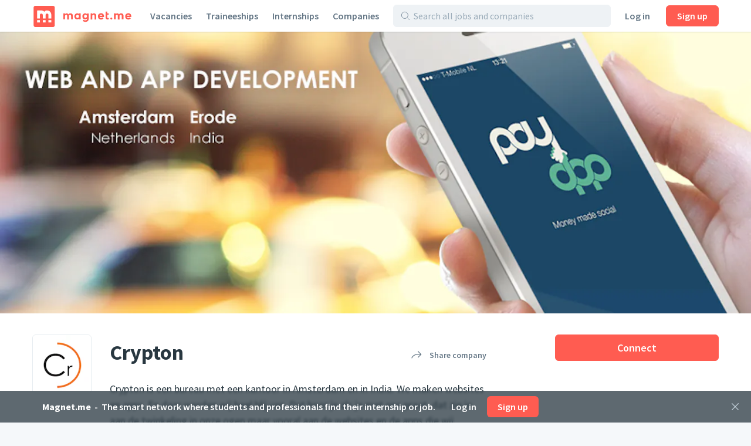

--- FILE ---
content_type: text/html;charset=utf-8
request_url: https://magnet.me/en/company/crypton
body_size: 44680
content:
<!DOCTYPE html>
<html lang="en">
<head>
	<meta charset="UTF-8">

	<script>
		window.dataLayer = window.dataLayer || [];

		function gtag() {
			dataLayer.push(arguments);
		}

		gtag('consent', 'default', {
			'ad_storage' : 'denied',
			'ad_user_data' : 'denied',
			'ad_personalization' : 'denied',
			'analytics_storage' : 'denied',
			'functionality_storage': 'denied',
			'personalization_storage': 'denied',
			'security_storage': 'denied',
		});
	</script>

	<!-- Load cookie notification early on -->
	
		<script type="text/javascript" src="https://magnet.me/cookie-bar.js?v4" async></script>
	

	<meta name="viewport" content="width=device-width, initial-scale=1.0">
	<meta name="theme-color" content="#FFFFFF">

	<!-- Google Tag Manager. Nonce is auto-injected -->
	<script>(function(w,d,s,l,i){w[l]=w[l]||[];w[l].push({'gtm.start':
						new Date().getTime(),event:'gtm.js'});var f=d.getElementsByTagName(s)[0],
					j=d.createElement(s),dl=l!='dataLayer'?'&l='+l:'';j.async=true;j.src=
					'https://www.googletagmanager.com/gtm.js?id='+i+dl;var n=d.querySelector('[nonce]');
		n&&j.setAttribute('nonce',n.nonce||n.getAttribute('nonce'));f.parentNode.insertBefore(j,f);
	})(window,document,'script','dataLayer','GTM-PCDCDQT');</script>
	<!-- End Google Tag Manager -->

	<title data-rh="true">Jobs at Crypton | Jobs | Magnet.me (en)</title><link data-rh="true" rel="icon" type="image/svg+xml" href="https://cdn2.magnet.me/images/logo-2015-icon.svg" data-reactroot=""/><link data-rh="true" rel="alternate icon" href="https://cdn2.magnet.me/favicon/32.png" sizes="32x32" data-reactroot=""/><link data-rh="true" rel="alternate icon" href="https://cdn2.magnet.me/favicon/57.png" sizes="57x57" data-reactroot=""/><link data-rh="true" rel="alternate icon" href="https://cdn2.magnet.me/favicon/76.png" sizes="76x76" data-reactroot=""/><link data-rh="true" rel="alternate icon" href="https://cdn2.magnet.me/favicon/96.png" sizes="96x96" data-reactroot=""/><link data-rh="true" rel="alternate icon" href="https://cdn2.magnet.me/favicon/128.png" sizes="128x128" data-reactroot=""/><link data-rh="true" rel="alternate icon" href="https://cdn2.magnet.me/favicon/192.png" sizes="192x192" data-reactroot=""/><link data-rh="true" rel="alternate icon" href="https://cdn2.magnet.me/favicon/228.png" sizes="228x228" data-reactroot=""/><link data-rh="true" rel="apple-touch-icon" href="https://cdn2.magnet.me/favicon/120.png" sizes="120x120" data-reactroot=""/><link data-rh="true" rel="apple-touch-icon" href="https://cdn2.magnet.me/favicon/152.png" sizes="152x152" data-reactroot=""/><link data-rh="true" rel="apple-touch-icon" href="https://cdn2.magnet.me/favicon/180.png" sizes="180x180" data-reactroot=""/><link data-rh="true" rel="shortcut icon" href="https://cdn2.magnet.me/favicon/196.png" sizes="196x196" data-reactroot=""/><meta data-rh="true" name="description" content="Discover graduate jobs, graduate schemes, placements and internships at Crypton" data-reactroot=""/><meta data-rh="true" name="keywords" content="Crypton, IT, the Netherlands, Amsterdam" data-reactroot=""/><meta data-rh="true" property="og:title" content="Connect with Crypton on Magnet.me" data-reactroot=""/><meta data-rh="true" property="og:image" content="https://uploads.magnetme-images.com/cover-5b34740c533e96b76d7ecdcc70cf6a016ef7d394?auto=format&amp;blend-align=bottom&amp;blend-fit=scale&amp;blend-mode=darken&amp;blend-w=1&amp;blend64=aHR0cHM6Ly9jZG4ubWFnbmV0bWUtaW1hZ2VzLmNvbS9pbWFnZXMvZ3JhZGllbnQucG5n&amp;frame=0&amp;h=720&amp;mark-align=middle,center&amp;mark64=[base64]&amp;w=1280" data-reactroot=""/><meta data-rh="true" property="og:description" content="Get notified of jobs and receive messages from recruiters." data-reactroot=""/><meta data-rh="true" property="twitter:title" content="Connect with Crypton on Magnet.me" data-reactroot=""/><meta data-rh="true" property="twitter:image:src" content="https://uploads.magnetme-images.com/cover-5b34740c533e96b76d7ecdcc70cf6a016ef7d394?auto=format&amp;blend-align=bottom&amp;blend-fit=scale&amp;blend-mode=darken&amp;blend-w=1&amp;blend64=aHR0cHM6Ly9jZG4ubWFnbmV0bWUtaW1hZ2VzLmNvbS9pbWFnZXMvZ3JhZGllbnQucG5n&amp;frame=0&amp;h=720&amp;mark-align=middle,center&amp;mark64=[base64]&amp;w=1280" data-reactroot=""/><meta data-rh="true" property="twitter:description" content="Get notified of jobs and receive messages from recruiters." data-reactroot=""/><meta data-rh="true" property="og:type" content="website" data-reactroot=""/><meta data-rh="true" property="og:locale" content="en" data-reactroot=""/><meta data-rh="true" property="og:locale:alternate" content="nl_NL" data-reactroot=""/><meta data-rh="true" property="og:locale:alternate" content="en" data-reactroot=""/><meta data-rh="true" property="og:locale:alternate" content="nl" data-reactroot=""/><meta data-rh="true" property="og:locale:alternate" content="en" data-reactroot=""/><meta data-rh="true" property="og:site_name" content="Magnet.me" data-reactroot=""/><meta data-rh="true" property="fb:app_id" content="254499524648660" data-reactroot=""/><meta data-rh="true" name="twitter:account_id" property="twitter:account_id" content="4503599629339222" data-reactroot=""/><meta data-rh="true" property="twitter:card" content="summary_large_image" data-reactroot=""/><meta data-rh="true" property="twitter:site" content="@magnetmehq" data-reactroot=""/><meta data-rh="true" property="twitter:creator" content="@magnetmehq" data-reactroot=""/><meta data-rh="true" property="og:url" content="https://magnet.me/en/company/crypton" data-reactroot=""/><script data-rh="true" type="application/ld+json" id="siteInfo">{"@context":"http://schema.org","@type":"WebSite","name":"Magnet.me","url":"https://magnet.me","@id":"https://magnet.me/en#website","inLanguage":"en","potentialAction":{"@type":"SearchAction","target":"https://magnet.me/en/opportunities?query={search_term}&ref=sitelinks","query-input":"required name=search_term"},"publisher":{"@type":"Organization","@id":"https://magnet.me/#Organization","name":"Magnet.me","url":"https://magnet.me","sameAs":["https://www.facebook.com/magnetmehq","https://www.linkedin.com/company/magnet-me","https://www.instagram.com/magnetmehq/","https://www.tiktok.com/@magnet.me"],"contactPoint":[{"@type":"ContactPoint","telephone":"+31 10 763 05 06","email":"support@magnet.me","contactType":"Klantenservice werkgevers","availableLanguage":"nl"},{"@type":"ContactPoint","email":"hi@magnet.me","contactType":"Klantenservice werkzoekenden","availableLanguage":"nl"},{"@type":"ContactPoint","telephone":"+44 20 8068 6578","email":"support@magnet.me","contactType":"Employer customer service","availableLanguage":"en"},{"@type":"ContactPoint","email":"hi@magnet.me","contactType":"Job seeker customer service","availableLanguage":"en"}]}}</script><script data-rh="true" type="application/ld+json" id="company-microdata-script-id">{
    "@context": "https://schema.org/",
    "@type": "Organization",
    "name": "Crypton",
    "logo": "https://uploads.magnetme-images.com/avatar-0659c8ab63292f3114c1c806e7c1d6f1b0ed8486?auto=format&bg=white&fit=fill&frame=0&h=250&w=250",
    "description": "Crypton is een bureau met een kantoor in Amsterdam en in India. We maken websites en apps. En daar worden wij heel blij van. Dat hoor je als je met ons praat, dat zie je aan de twinkeling in onze ogen maar vooral aan de websites en de apps die wij bouwen. Crypton slaat de handen ineen met grote en kleine bedrijven om hun webprojecten tot leven te brengen. Samen maken we een campagne die (bij)blijft.",
    "sameAs": "https://www.crypton.nl",
    "url": "https://magnet.me/en/company/crypton",
    "numberOfEmployees": 4,
    "location": {
        "@type": "Place",
        "address": {
            "@type": "PostalAddress",
            "streetAddress": "Cruquiusweg 100t",
            "addressLocality": "Amsterdam",
            "addressRegion": "Amsterdam",
            "addressCountry": "NL"
        }
    }
}</script>
	<link rel="canonical" href="https://magnet.me/en/company/crypton" />
	<meta name="robots" content="index,follow" />
	<script>
		window.mm = window.mm || {};
		window.mm.env = "production";
		window.mm.locale = "en";
		window.mm.country = "US";
		window.mm.browserVariant = "modern";
		window.mm.appUrl = "https://magnet.me";
		window.mm.userAgent = {"device":"ROBOT","os":{"family":"Mac OS","version":">=10.15"},"userAgent":{"family":"ClaudeBot","version":"1"},"isCrawler":true,"isAutomated":true,"isSmoketest":false};
		window.mm.enableScripting = true;
		window.mm.token = null;
		window.mm.appVersion = 32918;
		window.mm.resources = ["/assets/app.modern.3df94d43c4fbd5fec58b.min.js","/assets/integrations.modern.f7862a3cea45547b1c1f.min.js","/assets/errorPage.modern.e060945d774325990393.min.js","/assets/notFound.modern.110fdbe510f82de86b45.min.js","/assets/opportunity.modern.37ccc85c1a472ed7cefd.min.js","/assets/opportunitiesOverview.modern.6b8d79d89a3119255a97.min.js","/assets/company.modern.77b0f1a87c3ec7d7f844.min.js","/assets/companyOpportunities.modern.ac792a6a047ac464b967.min.js","/assets/companiesOverview.modern.db8dbcd593de7abd85e3.min.js","/assets/yourCompanies.modern.ea2c70c48d75b4bcdb71.min.js","/assets/discovery.modern.a3f19afbe06586333e88.min.js","/assets/messaging.modern.ac028a17209797ad0f1c.min.js","/assets/recruiterHome.modern.34057d4651e4a4d906aa.min.js","/assets/yourJobs.modern.3132fa899e00da32c772.min.js","/assets/overflowMenu.modern.7672fe9d6e79c690dfca.min.js","/assets/resume.modern.709dfc4fcd06c4ba9b42.min.js","/assets/profileViews.modern.80dae1c8ad8f3c2fc9e8.min.js","/assets/promotedCompanyPools.modern.9cc072d6ec97e016caa7.min.js","/assets/settings.modern.d5eb0065708ad2086a4d.min.js","/assets/companyOnboarding.modern.33560a868408e395ee90.min.js","/assets/recruiterInvite.modern.391a8de069e55fd97d92.min.js","/assets/productManagement.modern.9791a0f4afc70d690cab.min.js","/assets/profiles.modern.77175629984cce9d1aac.min.js","/assets/browseNext.modern.66c85896c9fa709fce00.min.js","/assets/jobEdit.modern.b929c8e4b1c6baf5fd36.min.js","/assets/products.modern.1c2913fd5f1dfd07727b.min.js","/assets/campaign.modern.1d71cde8b57df19c63c9.min.js","/assets/promotedCompanyPoolEdit.modern.a8b72e670f696ca96478.min.js","/assets/hubpage.modern.250dabc01db5fc57cfca.min.js","/assets/orderEdit.modern.24bcdb800618ee216196.min.js","/assets/connectOnMagnetme.modern.d9af700b16c8134aebc3.min.js","/assets/invoiceManagement.modern.6be565e471f0e62f0b6c.min.js","/assets/searches.modern.caf22bf6359ecb43b927.min.js","/assets/emailTemplates.modern.4f19c72b053d2bfc5491.min.js","/assets/emailTemplateEditor.modern.d852c04e88eb8f46c9d4.min.js","/assets/messageTemplates.modern.e70efd3fd83262327579.min.js","/assets/onboarding.modern.ec5ba8a3cf731df352b2.min.js","/assets/footer.modern.8d03f2bfe6340f0a990c.min.js","/assets/signUpBar.modern.c8f39c16e9586b91b8ad.min.js","/assets/bottomNavDiscovery.modern.28b139b1eeaff39b089d.min.js","/assets/bottomNavRecruiter.modern.d9cae513e9010f299051.min.js","/assets/nav.modern.b6ded980ddd3831bdfe6.min.js","/assets/snackbarNotifications.modern.5031fe680965dd05c142.min.js","/assets/connectBar.modern.78da4d2aee08e674136c.min.js","/assets/recruiterCompanyBar.modern.05b2dba6bd84f89a2b10.min.js","/assets/likeAndApplyBar.modern.2092cd5ed0c13704ce99.min.js","/assets/conversationBar.modern.25ac0460f161d5f44bc0.min.js","/assets/profilesFilterBar.modern.085612522e42323ee441.min.js","/assets/recruiterOpportunityBar.modern.d06ed278ce66d635dbeb.min.js","/assets/companyOnboarding-progressBar.modern.e85b5ebd8472f0784e5a.min.js","/assets/deactivatedUserModal.modern.156baa5c95806dfd0dd0.min.js","/assets/gdprModal.modern.fb690572a783d29d0710.min.js","/assets/recruiterOnboardingModal.modern.9958caed912f57c48c15.min.js","/assets/invalidSessionModal.modern.b6cbcc29e2ad2cb2cbf9.min.js","/assets/interstitialJobFunctionPreferences.modern.a336da6337fe1c0ed60b.min.js","/assets/interstitialWelcomeBack.modern.d427d282f979a9a5035b.min.js","/assets/interstitialProfileCompletion.modern.a124effc3a7230a1e7da.min.js","/assets/connectionRequestsReminder.modern.e1a3cfe0ac5b664315d5.min.js","/assets/aiCareerCoach.modern.1d59f208c813e69aa1c2.min.js","/assets/MatchPreferencesModal.modern.9c28097ac44cc8e5ade7.min.js","/assets/string-prototype-polyfill.modern.6bdaa9c13d1c14b92d35.min.js","/assets/resize-observer-polyfill.modern.3cde2dcd89c1c2e39251.min.js","/assets/smoothscroll-polyfill.modern.b3eff56ace60363793a7.min.js","/assets/intl-polyfill.modern.309d1a69a7913c826479.min.js","/assets/noOpportunity.modern.d4703641a1203b170665.min.js","/assets/similarOpportunities.modern.b2bb48062a4e2628d844.min.js","/assets/modal-jobPromotion-promoteWithJobSlotModal.modern.f6ada2db2fb4260bb6e4.min.js","/assets/archivedWarning.modern.e62e631c7c8c32631234.min.js","/assets/signupCtaCard-signupCtaCard.modern.3f782a9bac8d99e80962.min.js","/assets/jobseekerWithConversation.modern.fa324f1acb5ef386c5dd.min.js","/assets/recruiter.modern.24c53f32d58bbff0adc1.min.js","/assets/reportBrokenExternalLink.modern.e52d9b48f2e66887b301.min.js","/assets/nearbyOpportunityLocations.modern.ff68210a509597403ca1.min.js","/assets/seoSnippetOpportunities.modern.64be34f5dc66badb6753.min.js","/assets/ctaButtons-promoteButton.modern.bf204d2ef7aece37518b.min.js","/assets/companyConnectModal-companyConnectModal.modern.b6e75dbf08d63587d852.min.js","/assets/companyConnectModal-publicConnectModal.modern.e7971fdb418235375413.min.js","/assets/companyRecruiterSide.modern.7a1448310563c9553f4f.min.js","/assets/seoSnippetCompanies.modern.7d0cc1d047c28f857fca.min.js","/assets/notificationCenter.modern.f13cef5e0fb37afdbe5c.min.js","/assets/quill.modern.566ac6ee38d87f8f7cee.min.js","/assets/jobFunctionSnippets-accounting-json.modern.c78952f2d33a5c667d51.min.js","/assets/jobFunctionSnippets-administrative-json.modern.d33bad0fc1ac47a0d234.min.js","/assets/jobFunctionSnippets-analyst-json.modern.4f24e343a7414fb4deee.min.js","/assets/jobFunctionSnippets-businessDevelopment-json.modern.e57183bfac33c6b15102.min.js","/assets/jobFunctionSnippets-consulting-json.modern.d9ef152a123eca9d7cee.min.js","/assets/jobFunctionSnippets-customerService-json.modern.1611c6543a10168d7310.min.js","/assets/jobFunctionSnippets-design-json.modern.915cc9b70153cc82446a.min.js","/assets/jobFunctionSnippets-education-json.modern.2c477faef8ca59d6480d.min.js","/assets/jobFunctionSnippets-engineering-json.modern.69e3ab61e5e9c18096de.min.js","/assets/jobFunctionSnippets-finance-json.modern.b5c684dfe91328645719.min.js","/assets/jobFunctionSnippets-fiscal-json.modern.ba32654258a3b8e77c85.min.js","/assets/jobFunctionSnippets-generalBusiness-json.modern.12c64a099330d814483a.min.js","/assets/jobFunctionSnippets-healthCare-json.modern.12b0878f963726a542ad.min.js","/assets/jobFunctionSnippets-humanResources-json.modern.be7f3324ecbb25c90a1b.min.js","/assets/jobFunctionSnippets-it-json.modern.05453770c28d3ac0f617.min.js","/assets/jobFunctionSnippets-legal-json.modern.11e90ebd41b04429030f.min.js","/assets/jobFunctionSnippets-management-json.modern.8c199439f94d02390e7e.min.js","/assets/jobFunctionSnippets-marketing-json.modern.257974bcaeade1f69657.min.js","/assets/jobFunctionSnippets-productManagement-json.modern.b6bd2587a8034506c958.min.js","/assets/jobFunctionSnippets-projectManagement-json.modern.40f76e097d6a9b57d167.min.js","/assets/jobFunctionSnippets-publicRelations-json.modern.264276d17ed0c2428263.min.js","/assets/jobFunctionSnippets-purchasing-json.modern.29d2aa7f4706c6342894.min.js","/assets/jobFunctionSnippets-research-json.modern.26e196997533d1f46a73.min.js","/assets/jobFunctionSnippets-sales-json.modern.5e8defe02a16d1a47778.min.js","/assets/jobFunctionSnippets-supplyChain-json.modern.21272abfa7ef1a0b9ada.min.js","/assets/jobFunctionSnippets-writingAndEditing-json.modern.b902280262a8d4952ec6.min.js","/assets/jobTagSnippets-businessCourse-json.modern.99760ac6e6451c0b290c.min.js","/assets/jobTagSnippets-event-json.modern.a83ce01c9bb20a404921.min.js","/assets/jobTagSnippets-graduateInternship-json.modern.8709f459c85dd2440b53.min.js","/assets/jobTagSnippets-graduateScheme-json.modern.b5669a34001bca6c37cf.min.js","/assets/jobTagSnippets-inhouseDay-json.modern.e9efda49d12a9c59ee47.min.js","/assets/jobTagSnippets-internship-json.modern.bb938c1f75bc014aef81.min.js","/assets/jobTagSnippets-placement-json.modern.055d9111e85db70c29e2.min.js","/assets/jobTagSnippets-traineeship-json.modern.361714260639176e39d7.min.js","/assets/jobTagsJobFunctionSnippets-accountingInternship-json.modern.8312fbdc955ea54a2c90.min.js","/assets/jobTagsJobFunctionSnippets-itInternship-json.modern.67894e19f7f14208ca85.min.js","/assets/jobTagsJobFunctionSnippets-publicRelationsInternship-json.modern.98b57bc9553b6c2f5dd2.min.js","/assets/jobTagsJobFunctionSnippets-consultingInternship-json.modern.267d785c0d6bfa1a6939.min.js","/assets/jobTagsJobFunctionSnippets-designInternship-json.modern.27ae7629d21f9bcac643.min.js","/assets/jobTagsJobFunctionSnippets-itTraineeship-json.modern.838db3f61ed596fc9de6.min.js","/assets/jobTagsJobFunctionSnippets-salesTraineeship-json.modern.f9ac82d9a3bdb85a8734.min.js","/assets/jobTagsJobFunctionSnippets-managementTraineeship-json.modern.67e784ddfcc0eac89720.min.js","/assets/jobTagsJobFunctionSnippets-managementInternship-json.modern.39cf348d96841684a15b.min.js","/assets/jobTagsJobFunctionSnippets-consultingTraineeship-json.modern.df15434742053efbcbe1.min.js","/assets/jobTagsJobFunctionSnippets-financeTraineeship-json.modern.3ba717830f7225e7968f.min.js","/assets/jobTagsJobFunctionSnippets-financeInternship-json.modern.ef5829a1b95dc2b81841.min.js","/assets/jobTagsJobFunctionSnippets-supplyChainTraineeship-json.modern.f4141e67c279e874a130.min.js","/assets/jobTagsJobFunctionSnippets-supplyChainInternship-json.modern.d53a5dff2dfd9fbf5797.min.js","/assets/jobTagsJobFunctionSnippets-humanResourcesTraineeship-json.modern.8ff74abc3c79103c06a5.min.js","/assets/jobTagsJobFunctionSnippets-legalInternship-json.modern.6965f2ba718c4793ea20.min.js","/assets/jobTagsJobFunctionSnippets-legalTraineeship-json.modern.b6e98f1fddee6797a5f2.min.js","/assets/jobTagsJobFunctionSnippets-marketingInternship-json.modern.bd58d5f7909c2d097cfd.min.js","/assets/jobTagsJobFunctionSnippets-marketingTraineeship-json.modern.69c9e8e33fb23643d471.min.js","/assets/jobTagsJobFunctionSnippets-publicRelationsTraineeship-json.modern.3b7ad58c47a16cd3bc93.min.js","/assets/jobTagsJobFunctionSnippets-humanResourcesInternship-json.modern.fa07eb02a8aebb03f6e4.min.js","/assets/jobTagsJobFunctionSnippets-healthCareInternship-json.modern.8d374b73893a70267fd7.min.js","/assets/jobTagLocationSnippets-internshipDenHaag-json.modern.9d2c1d32e95add3fb9a0.min.js","/assets/jobTagLocationSnippets-traineeshipDenHaag-json.modern.41539af7f888dda38f83.min.js","/assets/jobTagLocationSnippets-graduateInternshipDenHaag-json.modern.e2c27c989e9b0d56060b.min.js","/assets/jobTagLocationSnippets-traineeshipRotterdam-json.modern.f0b6e08c7ba95fdc4809.min.js","/assets/jobTagLocationSnippets-internshipRotterdam-json.modern.72239697e6c4a82d1c03.min.js","/assets/jobTagLocationSnippets-graduateInternshipRotterdam-json.modern.6b3b5cdaa2c400f1a114.min.js","/assets/jobTagLocationSnippets-traineeshipAmsterdam-json.modern.299bd7d2920f300372b0.min.js","/assets/jobTagLocationSnippets-internshipAmsterdam-json.modern.aad146bf9dabba765404.min.js","/assets/jobTagLocationSnippets-graduateInternshipAmsterdam-json.modern.a389856b838345bab02e.min.js","/assets/jobTagLocationSnippets-traineeshipUtrecht-json.modern.a8b852398ebc74e1a8ae.min.js","/assets/jobTagLocationSnippets-internshipUtrecht-json.modern.ccbb05f76cbb8748551e.min.js","/assets/jobTagLocationSnippets-graduateInternshipUtrecht-json.modern.ece16224e4076c017833.min.js","/assets/jobTagLocationSnippets-traineeshipGroningen-json.modern.3cedd387d4a5d868cc83.min.js","/assets/jobTagLocationSnippets-traineeshipLeiden-json.modern.7c7b9235a589d3b62574.min.js","/assets/jobTagLocationSnippets-traineeshipNijmegen-json.modern.8754feda5595c4f35d38.min.js","/assets/jobTagLocationSnippets-traineeshipEindhoven-json.modern.17090193ea96ea22f4da.min.js","/assets/jobTagLocationSnippets-traineeshipLimburg-json.modern.2ca5ebef133b0d46ef89.min.js","/assets/jobTagLocationSnippets-traineeshipOverijssel-json.modern.1114c3d5c54716e3c754.min.js","/assets/jobTagLocationSnippets-internshipAlmere-json.modern.be841297867c3941bb35.min.js","/assets/jobTagLocationSnippets-internshipBreda-json.modern.7f41f1960282c1b32d15.min.js","/assets/jobTagLocationSnippets-internshipDelft-json.modern.fa4308f1d675a90195be.min.js","/assets/jobTagLocationSnippets-internshipTilburg-json.modern.2992b4988e9a120d696e.min.js","/assets/jobTagLocationSnippets-internshipNijmegen-json.modern.e334190664d8edabcd0e.min.js","/assets/jobTagLocationSnippets-internshipZwolle-json.modern.03df17c85aefdaeef082.min.js","/assets/jobTagLocationSnippets-internshipGroningen-json.modern.8d6614b770e0dbd1893d.min.js","/assets/jobTagLocationSnippets-internshipSchiphol-json.modern.5f2cc55faf478b9481a8.min.js","/assets/jobIndustriesJobTagsSnippets-mediaInternship-json.modern.1d892f91ee00b6757545.min.js","/assets/jobIndustriesJobTagsSnippets-governmentInternship-json.modern.085639aad9b5ed3cc9bb.min.js","/assets/jobIndustriesJobTagsSnippets-governmentTraineeship-json.modern.fffde665c1f92bd9ab51.min.js","/assets/jobIndustriesJobTagsSnippets-chemicalInternship-json.modern.a760612298b4d91de5a3.min.js","/assets/educationJobTagsSnippet-nlBachelorHboInternship-json.modern.29706638359d3d519252.min.js","/assets/educationJobTagsSnippet-nlBachelorWoInternship-json.modern.66c935ecc00e71596b94.min.js","/assets/educationJobTagsSnippet-nlBachelorHboTraineeship-json.modern.a4e8e74b08433c1cbe65.min.js","/assets/educationJobTagsSnippet-nlBachelorWoTraineeship-json.modern.b98ff17c2acb60c0654c.min.js","/assets/jobFunctionEducationJobTagsSnippets-itNlBachelorHboInternship-json.modern.98bf42b1be1ddb8a5e05.min.js","/assets/jobFunctionEducationJobTagsSnippets-legalNlBachelorHboInternship-json.modern.1c3169af16de647ca31d.min.js","/assets/jobFunctionEducationJobTagsSnippets-marketingNlBachelorHboInternship-json.modern.6aa6379252d77c33bb71.min.js","/assets/jobFunctionJobTagLocationSnippets-internshipMarketingRotterdam-json.modern.e5d066bb8b492fa5f05b.min.js","/assets/jobFunctionJobTagLocationSnippets-internshipHumanResourcesRotterdam-json.modern.9e5fa2cb8d1ff61d4c6f.min.js","/assets/jobFunctionJobTagLocationSnippets-internshipItRotterdam-json.modern.ae696bf3df3e00b0bfee.min.js","/assets/jobFunctionJobTagLocationSnippets-traineeshipItAmsterdam-json.modern.104a01c870882c20289a.min.js","/assets/jobFunctionJobTagLocationSnippets-traineeshipMarketingAmsterdam-json.modern.ef0a785333cdf96f3582.min.js","/assets/jobFunctionJobTagLocationSnippets-traineeshipItRotterdam-json.modern.c6e383baf5c81ad53597.min.js","/assets/jobIndustriesJobTagsLocationSnippets-internshipLogisticsRotterdam-json.modern.41ffa68d0401401467ad.min.js","/assets/location-locationText-json.modern.beadf154c8a09404b599.min.js","/assets/containers-searchResults.modern.797b4c075c9acf1a97e6.min.js","/assets/jobSeekerNav.modern.7e831329d337b844f940.min.js","/assets/recruiterNav.modern.f5f56f009fb479dcba10.min.js","/assets/publicNav.modern.5415f050e65009231392.min.js","/assets/opportunity-json.modern.81649599e2d4f1d6e137.min.js","/assets/discovery-startScreen-discoverySearch.modern.6d8a4c23344d8767684b.min.js","/assets/notifications-notificationCenter.modern.d2f0db57f940ed04d6b8.min.js","/assets/icons.modern.13ad6207a52c5541df25.min.js","/assets/vendor.modern.468f6b8d856fd5275572.min.js"];
		window.mm.renderedAt = "2026-01-22T04:37:19.382Z";
		window.mm.minified = true;
	</script>

	<link rel="preconnect" href="https://uploads.magnetme-images.com" crossorigin="anonymous">

	<!-- Always load JS prior to CSS -->
	<link rel="preload" as="script" href="/assets/vendor.modern.468f6b8d856fd5275572.min.js" />
<link rel="preload" as="script" href="/assets/app.modern.3df94d43c4fbd5fec58b.min.js" />
<link rel="preload" as="script" href="/assets/icons.modern.13ad6207a52c5541df25.min.js" />
<link rel="preload" as="script" href="/assets/nav.modern.b6ded980ddd3831bdfe6.min.js" />
<link rel="preload" as="script" href="/assets/publicNav.modern.5415f050e65009231392.min.js" />
<link rel="preload" as="script" href="/assets/snackbarNotifications.modern.5031fe680965dd05c142.min.js" />
<link rel="preload" as="script" href="/assets/signUpBar.modern.c8f39c16e9586b91b8ad.min.js" />
<link rel="preload" as="script" href="/assets/company.modern.77b0f1a87c3ec7d7f844.min.js" />
<link rel="preload" as="script" href="/assets/companyConnectModal-publicConnectModal.modern.e7971fdb418235375413.min.js" />
<link rel="preload" as="script" href="/assets/signupCtaCard-signupCtaCard.modern.3f782a9bac8d99e80962.min.js" />
<link rel="preload" as="script" href="/assets/footer.modern.8d03f2bfe6340f0a990c.min.js" />
	<link href="https://magnet.me/fonts/css?family=Source+Sans+Pro:400,400i,600,600i,700&display=swap&subset=latin" rel="stylesheet" type="text/css">

	<style id="serverRenderSheet">
		.c035 {
  width: 100%;
  display: flex;
  flex-direction: column;
}
.c036 {
  top: 0;
  left: 0;
  right: 0;
  z-index: 4;
  position: fixed;
  pointer-events: none;
}
.c037 {
  left: 0;
  right: 0;
  bottom: 0;
  z-index: 4;
  position: fixed;
  padding-bottom: env(safe-area-inset-bottom, 0px);
  pointer-events: none;
  background-color: #ffffff;
}
.c038 {
  box-shadow: 0 -1px 2px 0 #28374020;
}
.c039 {
  pointer-events: auto;
}
.c0310 {
  left: 0;
  right: 0;
  z-index: 8;
  position: fixed;
  pointer-events: none;
}
.c0311 {
  z-index: 0;
  flex-grow: 1;
  flex-basis: 0;
}
.c035 {
  width: 100%;
  display: flex;
  flex-direction: column;
}
.c036 {
  top: 0;
  left: 0;
  right: 0;
  z-index: 4;
  position: fixed;
  pointer-events: none;
}
.c037 {
  left: 0;
  right: 0;
  bottom: 0;
  z-index: 4;
  position: fixed;
  padding-bottom: env(safe-area-inset-bottom, 0px);
  pointer-events: none;
  background-color: #ffffff;
}
.c038 {
  box-shadow: 0 -1px 2px 0 #28374020;
}
.c039 {
  pointer-events: auto;
}
.c0310 {
  left: 0;
  right: 0;
  z-index: 8;
  position: fixed;
  pointer-events: none;
}
.c0311 {
  z-index: 0;
  flex-grow: 1;
  flex-basis: 0;
}
:root {
  --red: #FF5C51;
  --blue: #1da1f2;
  --black: #283740;
  --gray0: #fafbfd;
  --gray1: #f5f8fa;
  --gray2: #eef2f5;
  --gray3: #e6ecf0;
  --gray4: #d9e4eb;
  --gray5: #c5d2db;
  --gray6: #9cadba;
  --gray7: #8293a2;
  --gray8: #657786;
  --gray9: #495a69;
  --green: #63C08B;
  --white: #ffffff;
  --blackBar: #283740BF;
  --blueDark: #2E4766;
  --fadedRed: #fff3f2;
  --lightBlue: #E1EFF7;
  --linkColor: #1da1f2;
  --blackFaded: #28374066;
  --redDarker1: #e34840;
  --redDarker2: #c43d33;
  --blackShadow: #28374020;
  --errorOrange: #FCA044;
  --redLighter1: #ff7366;
  --redLighter2: #ff8c80;
  --cardBoxShadow: #28374013;
  --softBlushPink: #FFF3F2;
  --insetBoxShadow: #00000013;
  --twitterPrimary: #1DA1F2;
  --blueTranslucent: #1da1f20D;
  --facebookPrimary: #1877f2;
  --linkedInPrimary: #2867B2;
  --whatsAppPrimary: #4AC959;
  --blueLowSaturated: #506f80;
  --whiteTranslucent: #ffffffE6;
  --whiteTransparent: #ffffff00;
  --defaultBackgroundColor: #f5f8fa;
}
body {
  background: #f5f8fa;
  -webkit-tap-highlight-color: transparent;
}
html #hubspot-messages-iframe-container {
  display: none !important;
}
@media(min-width : 768px)/*6*/ {
  html #hubspot-messages-iframe-container {
    display: inherit !important;
  }
}
  html.hs-messages-widget-open #hubspot-messages-iframe-container {
    display: inherit !important;
  }
  * {
    color: inherit;
    border: none;
    margin: 0;
    padding: 0;
    font-size: 14px;
    min-width: 1px;
    background: none;
    box-sizing: border-box;
    font-style: normal;
    list-style: none;
    font-family: Source Sans Pro, sans-serif;
    font-weight: normal;
    line-height: 1.5;
    text-decoration: none;
  }
  *::placeholder {
    opacity: 1;
  }
  *:-ms-input-placeholder {
    opacity: 1;
  }
  .c031 {
    color: #283740;
  }
  .c032 {
    display: flex;
    flex-direction: column;
  }
  .c033 {
    flex: auto;
  }
  .c034 {
    flex: none;
  }
  :root {
    --red: #FF5C51;
    --blue: #1da1f2;
    --black: #283740;
    --gray0: #fafbfd;
    --gray1: #f5f8fa;
    --gray2: #eef2f5;
    --gray3: #e6ecf0;
    --gray4: #d9e4eb;
    --gray5: #c5d2db;
    --gray6: #9cadba;
    --gray7: #8293a2;
    --gray8: #657786;
    --gray9: #495a69;
    --green: #63C08B;
    --white: #ffffff;
    --blackBar: #283740BF;
    --blueDark: #2E4766;
    --fadedRed: #fff3f2;
    --lightBlue: #E1EFF7;
    --linkColor: #1da1f2;
    --blackFaded: #28374066;
    --redDarker1: #e34840;
    --redDarker2: #c43d33;
    --blackShadow: #28374020;
    --errorOrange: #FCA044;
    --redLighter1: #ff7366;
    --redLighter2: #ff8c80;
    --cardBoxShadow: #28374013;
    --softBlushPink: #FFF3F2;
    --insetBoxShadow: #00000013;
    --twitterPrimary: #1DA1F2;
    --blueTranslucent: #1da1f20D;
    --facebookPrimary: #1877f2;
    --linkedInPrimary: #2867B2;
    --whatsAppPrimary: #4AC959;
    --blueLowSaturated: #506f80;
    --whiteTranslucent: #ffffffE6;
    --whiteTransparent: #ffffff00;
    --defaultBackgroundColor: #f5f8fa;
  }
  body {
    background: #f5f8fa;
    -webkit-tap-highlight-color: transparent;
  }
  html #hubspot-messages-iframe-container {
    display: none !important;
  }
@media(min-width : 768px)/*6*/ {
  html #hubspot-messages-iframe-container {
    display: inherit !important;
  }
}
  html.hs-messages-widget-open #hubspot-messages-iframe-container {
    display: inherit !important;
  }
  * {
    color: inherit;
    border: none;
    margin: 0;
    padding: 0;
    font-size: 14px;
    min-width: 1px;
    background: none;
    box-sizing: border-box;
    font-style: normal;
    list-style: none;
    font-family: Source Sans Pro, sans-serif;
    font-weight: normal;
    line-height: 1.5;
    text-decoration: none;
  }
  *::placeholder {
    opacity: 1;
  }
  *:-ms-input-placeholder {
    opacity: 1;
  }
  .c031 {
    color: #283740;
  }
  .c032 {
    display: flex;
    flex-direction: column;
  }
  .c033 {
    flex: auto;
  }
  .c034 {
    flex: none;
  }
  .c0349 {
    color: #283740;
    cursor: pointer;
  }
  .c0349 {
    color: #283740;
    cursor: pointer;
  }
  .c03152 {
    width: 100%;
    position: relative;
    max-width: 1206px;
    min-width: 320px;
    overflow-y: hidden;
    margin-left: auto;
    margin-right: auto;
    padding-left: 18px;
    padding-right: 18px;
  }
  .c03152::after {
    clear: both;
    content: "";
    display: table;
  }
  .c03153 {
    width: 100%;
    position: relative;
    max-width: 1206px;
    min-width: 320px;
    overflow-y: visible;
    margin-left: auto;
    margin-right: auto;
    padding-left: 18px;
    padding-right: 18px;
  }
  .c03153::after {
    clear: both;
    content: "";
    display: table;
  }
  .c03154 {
    width: 100%;
    position: relative;
    max-width: 1206px;
    min-width: 320px;
    overflow-y: hidden;
    margin-left: auto;
    margin-right: auto;
    padding-left: 6px;
    padding-right: 6px;
  }
  .c03154::after {
    clear: both;
    content: "";
    display: table;
  }
@media(min-width : 768px)/*19*/ {
  .c03154 {
    padding-left: 18px;
    padding-right: 18px;
  }
}
  .c03155 {
    width: 100%;
    position: relative;
    max-width: 1206px;
    min-width: 320px;
    overflow-y: visible;
    margin-left: auto;
    margin-right: auto;
    padding-left: 6px;
    padding-right: 6px;
  }
  .c03155::after {
    clear: both;
    content: "";
    display: table;
  }
@media(min-width : 768px)/*20*/ {
  .c03155 {
    padding-left: 18px;
    padding-right: 18px;
  }
}
  .c03156 {
    width: 100%;
    position: relative;
    max-width: 1206px;
    min-width: 320px;
    overflow-y: hidden;
    margin-left: auto;
    margin-right: auto;
    padding-left: 9px;
    padding-right: 9px;
  }
  .c03156::after {
    clear: both;
    content: "";
    display: table;
  }
@media(min-width : 768px)/*21*/ {
  .c03156 {
    padding-left: 18px;
    padding-right: 18px;
  }
}
  .c03157 {
    width: 100%;
    position: relative;
    max-width: 1206px;
    min-width: 320px;
    overflow-y: visible;
    margin-left: auto;
    margin-right: auto;
    padding-left: 9px;
    padding-right: 9px;
  }
  .c03157::after {
    clear: both;
    content: "";
    display: table;
  }
@media(min-width : 768px)/*22*/ {
  .c03157 {
    padding-left: 18px;
    padding-right: 18px;
  }
}
  .c03158 {
    min-width: 0;
  }
  .c03152 {
    width: 100%;
    position: relative;
    max-width: 1206px;
    min-width: 320px;
    overflow-y: hidden;
    margin-left: auto;
    margin-right: auto;
    padding-left: 18px;
    padding-right: 18px;
  }
  .c03152::after {
    clear: both;
    content: "";
    display: table;
  }
  .c03153 {
    width: 100%;
    position: relative;
    max-width: 1206px;
    min-width: 320px;
    overflow-y: visible;
    margin-left: auto;
    margin-right: auto;
    padding-left: 18px;
    padding-right: 18px;
  }
  .c03153::after {
    clear: both;
    content: "";
    display: table;
  }
  .c03154 {
    width: 100%;
    position: relative;
    max-width: 1206px;
    min-width: 320px;
    overflow-y: hidden;
    margin-left: auto;
    margin-right: auto;
    padding-left: 6px;
    padding-right: 6px;
  }
  .c03154::after {
    clear: both;
    content: "";
    display: table;
  }
@media(min-width : 768px)/*19*/ {
  .c03154 {
    padding-left: 18px;
    padding-right: 18px;
  }
}
  .c03155 {
    width: 100%;
    position: relative;
    max-width: 1206px;
    min-width: 320px;
    overflow-y: visible;
    margin-left: auto;
    margin-right: auto;
    padding-left: 6px;
    padding-right: 6px;
  }
  .c03155::after {
    clear: both;
    content: "";
    display: table;
  }
@media(min-width : 768px)/*20*/ {
  .c03155 {
    padding-left: 18px;
    padding-right: 18px;
  }
}
  .c03156 {
    width: 100%;
    position: relative;
    max-width: 1206px;
    min-width: 320px;
    overflow-y: hidden;
    margin-left: auto;
    margin-right: auto;
    padding-left: 9px;
    padding-right: 9px;
  }
  .c03156::after {
    clear: both;
    content: "";
    display: table;
  }
@media(min-width : 768px)/*21*/ {
  .c03156 {
    padding-left: 18px;
    padding-right: 18px;
  }
}
  .c03157 {
    width: 100%;
    position: relative;
    max-width: 1206px;
    min-width: 320px;
    overflow-y: visible;
    margin-left: auto;
    margin-right: auto;
    padding-left: 9px;
    padding-right: 9px;
  }
  .c03157::after {
    clear: both;
    content: "";
    display: table;
  }
@media(min-width : 768px)/*22*/ {
  .c03157 {
    padding-left: 18px;
    padding-right: 18px;
  }
}
  .c03158 {
    min-width: 0;
  }
  .c03159 {
    margin-left: -9px;
    margin-right: -9px;
  }
  .c03159::after {
    clear: both;
    content: "";
    display: table;
  }
  .c03159 {
    margin-left: -9px;
    margin-right: -9px;
  }
  .c03159::after {
    clear: both;
    content: "";
    display: table;
  }
@media(min-width : 0px)/*23*/ {
  .c03160 {
    display: none;
  }
}
@media(min-width : 0px)/*23*/ {
  .c03161 {
    display: block;
  }
}
@media(min-width : 0px)/*24*/ {
  .c03162 {
    width: 8.333333333333334%;
  }
}
@media(min-width : 0px)/*24*/ {
  .c03163 {
    margin-left: 8.333333333333334%;
  }
}
@media(min-width : 0px)/*24*/ {
  .c03164 {
    width: 16.666666666666668%;
  }
}
@media(min-width : 0px)/*24*/ {
  .c03165 {
    margin-left: 16.666666666666668%;
  }
}
@media(min-width : 0px)/*24*/ {
  .c03166 {
    width: 25%;
  }
}
@media(min-width : 0px)/*24*/ {
  .c03167 {
    margin-left: 25%;
  }
}
@media(min-width : 0px)/*24*/ {
  .c03168 {
    width: 33.333333333333336%;
  }
}
@media(min-width : 0px)/*24*/ {
  .c03169 {
    margin-left: 33.333333333333336%;
  }
}
@media(min-width : 0px)/*24*/ {
  .c03170 {
    width: 41.66666666666667%;
  }
}
@media(min-width : 0px)/*24*/ {
  .c03171 {
    margin-left: 41.66666666666667%;
  }
}
@media(min-width : 0px)/*24*/ {
  .c03172 {
    width: 50%;
  }
}
@media(min-width : 0px)/*24*/ {
  .c03173 {
    margin-left: 50%;
  }
}
@media(min-width : 0px)/*24*/ {
  .c03174 {
    width: 58.333333333333336%;
  }
}
@media(min-width : 0px)/*24*/ {
  .c03175 {
    margin-left: 58.333333333333336%;
  }
}
@media(min-width : 0px)/*24*/ {
  .c03176 {
    width: 66.66666666666667%;
  }
}
@media(min-width : 0px)/*24*/ {
  .c03177 {
    margin-left: 66.66666666666667%;
  }
}
@media(min-width : 0px)/*24*/ {
  .c03178 {
    width: 75%;
  }
}
@media(min-width : 0px)/*24*/ {
  .c03179 {
    margin-left: 75%;
  }
}
@media(min-width : 0px)/*24*/ {
  .c03180 {
    width: 83.33333333333334%;
  }
}
@media(min-width : 0px)/*24*/ {
  .c03181 {
    margin-left: 83.33333333333334%;
  }
}
@media(min-width : 0px)/*24*/ {
  .c03182 {
    width: 91.66666666666667%;
  }
}
@media(min-width : 0px)/*24*/ {
  .c03183 {
    margin-left: 91.66666666666667%;
  }
}
@media(min-width : 0px)/*24*/ {
  .c03184 {
    width: 100%;
  }
}
@media(min-width : 0px)/*24*/ {
  .c03185 {
    margin-left: 100%;
  }
}
@media(min-width : 544px)/*25*/ {
  .c03186 {
    display: none;
  }
}
@media(min-width : 544px)/*25*/ {
  .c03187 {
    display: block;
  }
}
@media(min-width : 544px)/*26*/ {
  .c03188 {
    width: 8.333333333333334%;
  }
}
@media(min-width : 544px)/*26*/ {
  .c03189 {
    margin-left: 8.333333333333334%;
  }
}
@media(min-width : 544px)/*26*/ {
  .c03190 {
    width: 16.666666666666668%;
  }
}
@media(min-width : 544px)/*26*/ {
  .c03191 {
    margin-left: 16.666666666666668%;
  }
}
@media(min-width : 544px)/*26*/ {
  .c03192 {
    width: 25%;
  }
}
@media(min-width : 544px)/*26*/ {
  .c03193 {
    margin-left: 25%;
  }
}
@media(min-width : 544px)/*26*/ {
  .c03194 {
    width: 33.333333333333336%;
  }
}
@media(min-width : 544px)/*26*/ {
  .c03195 {
    margin-left: 33.333333333333336%;
  }
}
@media(min-width : 544px)/*26*/ {
  .c03196 {
    width: 41.66666666666667%;
  }
}
@media(min-width : 544px)/*26*/ {
  .c03197 {
    margin-left: 41.66666666666667%;
  }
}
@media(min-width : 544px)/*26*/ {
  .c03198 {
    width: 50%;
  }
}
@media(min-width : 544px)/*26*/ {
  .c03199 {
    margin-left: 50%;
  }
}
@media(min-width : 544px)/*26*/ {
  .c03200 {
    width: 58.333333333333336%;
  }
}
@media(min-width : 544px)/*26*/ {
  .c03201 {
    margin-left: 58.333333333333336%;
  }
}
@media(min-width : 544px)/*26*/ {
  .c03202 {
    width: 66.66666666666667%;
  }
}
@media(min-width : 544px)/*26*/ {
  .c03203 {
    margin-left: 66.66666666666667%;
  }
}
@media(min-width : 544px)/*26*/ {
  .c03204 {
    width: 75%;
  }
}
@media(min-width : 544px)/*26*/ {
  .c03205 {
    margin-left: 75%;
  }
}
@media(min-width : 544px)/*26*/ {
  .c03206 {
    width: 83.33333333333334%;
  }
}
@media(min-width : 544px)/*26*/ {
  .c03207 {
    margin-left: 83.33333333333334%;
  }
}
@media(min-width : 544px)/*26*/ {
  .c03208 {
    width: 91.66666666666667%;
  }
}
@media(min-width : 544px)/*26*/ {
  .c03209 {
    margin-left: 91.66666666666667%;
  }
}
@media(min-width : 544px)/*26*/ {
  .c03210 {
    width: 100%;
  }
}
@media(min-width : 544px)/*26*/ {
  .c03211 {
    margin-left: 100%;
  }
}
@media(min-width : 768px)/*27*/ {
  .c03212 {
    display: none;
  }
}
@media(min-width : 768px)/*27*/ {
  .c03213 {
    display: block;
  }
}
@media(min-width : 768px)/*28*/ {
  .c03214 {
    width: 8.333333333333334%;
  }
}
@media(min-width : 768px)/*28*/ {
  .c03215 {
    margin-left: 8.333333333333334%;
  }
}
@media(min-width : 768px)/*28*/ {
  .c03216 {
    width: 16.666666666666668%;
  }
}
@media(min-width : 768px)/*28*/ {
  .c03217 {
    margin-left: 16.666666666666668%;
  }
}
@media(min-width : 768px)/*28*/ {
  .c03218 {
    width: 25%;
  }
}
@media(min-width : 768px)/*28*/ {
  .c03219 {
    margin-left: 25%;
  }
}
@media(min-width : 768px)/*28*/ {
  .c03220 {
    width: 33.333333333333336%;
  }
}
@media(min-width : 768px)/*28*/ {
  .c03221 {
    margin-left: 33.333333333333336%;
  }
}
@media(min-width : 768px)/*28*/ {
  .c03222 {
    width: 41.66666666666667%;
  }
}
@media(min-width : 768px)/*28*/ {
  .c03223 {
    margin-left: 41.66666666666667%;
  }
}
@media(min-width : 768px)/*28*/ {
  .c03224 {
    width: 50%;
  }
}
@media(min-width : 768px)/*28*/ {
  .c03225 {
    margin-left: 50%;
  }
}
@media(min-width : 768px)/*28*/ {
  .c03226 {
    width: 58.333333333333336%;
  }
}
@media(min-width : 768px)/*28*/ {
  .c03227 {
    margin-left: 58.333333333333336%;
  }
}
@media(min-width : 768px)/*28*/ {
  .c03228 {
    width: 66.66666666666667%;
  }
}
@media(min-width : 768px)/*28*/ {
  .c03229 {
    margin-left: 66.66666666666667%;
  }
}
@media(min-width : 768px)/*28*/ {
  .c03230 {
    width: 75%;
  }
}
@media(min-width : 768px)/*28*/ {
  .c03231 {
    margin-left: 75%;
  }
}
@media(min-width : 768px)/*28*/ {
  .c03232 {
    width: 83.33333333333334%;
  }
}
@media(min-width : 768px)/*28*/ {
  .c03233 {
    margin-left: 83.33333333333334%;
  }
}
@media(min-width : 768px)/*28*/ {
  .c03234 {
    width: 91.66666666666667%;
  }
}
@media(min-width : 768px)/*28*/ {
  .c03235 {
    margin-left: 91.66666666666667%;
  }
}
@media(min-width : 768px)/*28*/ {
  .c03236 {
    width: 100%;
  }
}
@media(min-width : 768px)/*28*/ {
  .c03237 {
    margin-left: 100%;
  }
}
@media(min-width : 992px)/*29*/ {
  .c03238 {
    display: none;
  }
}
@media(min-width : 992px)/*29*/ {
  .c03239 {
    display: block;
  }
}
@media(min-width : 992px)/*30*/ {
  .c03240 {
    width: 8.333333333333334%;
  }
}
@media(min-width : 992px)/*30*/ {
  .c03241 {
    margin-left: 8.333333333333334%;
  }
}
@media(min-width : 992px)/*30*/ {
  .c03242 {
    width: 16.666666666666668%;
  }
}
@media(min-width : 992px)/*30*/ {
  .c03243 {
    margin-left: 16.666666666666668%;
  }
}
@media(min-width : 992px)/*30*/ {
  .c03244 {
    width: 25%;
  }
}
@media(min-width : 992px)/*30*/ {
  .c03245 {
    margin-left: 25%;
  }
}
@media(min-width : 992px)/*30*/ {
  .c03246 {
    width: 33.333333333333336%;
  }
}
@media(min-width : 992px)/*30*/ {
  .c03247 {
    margin-left: 33.333333333333336%;
  }
}
@media(min-width : 992px)/*30*/ {
  .c03248 {
    width: 41.66666666666667%;
  }
}
@media(min-width : 992px)/*30*/ {
  .c03249 {
    margin-left: 41.66666666666667%;
  }
}
@media(min-width : 992px)/*30*/ {
  .c03250 {
    width: 50%;
  }
}
@media(min-width : 992px)/*30*/ {
  .c03251 {
    margin-left: 50%;
  }
}
@media(min-width : 992px)/*30*/ {
  .c03252 {
    width: 58.333333333333336%;
  }
}
@media(min-width : 992px)/*30*/ {
  .c03253 {
    margin-left: 58.333333333333336%;
  }
}
@media(min-width : 992px)/*30*/ {
  .c03254 {
    width: 66.66666666666667%;
  }
}
@media(min-width : 992px)/*30*/ {
  .c03255 {
    margin-left: 66.66666666666667%;
  }
}
@media(min-width : 992px)/*30*/ {
  .c03256 {
    width: 75%;
  }
}
@media(min-width : 992px)/*30*/ {
  .c03257 {
    margin-left: 75%;
  }
}
@media(min-width : 992px)/*30*/ {
  .c03258 {
    width: 83.33333333333334%;
  }
}
@media(min-width : 992px)/*30*/ {
  .c03259 {
    margin-left: 83.33333333333334%;
  }
}
@media(min-width : 992px)/*30*/ {
  .c03260 {
    width: 91.66666666666667%;
  }
}
@media(min-width : 992px)/*30*/ {
  .c03261 {
    margin-left: 91.66666666666667%;
  }
}
@media(min-width : 992px)/*30*/ {
  .c03262 {
    width: 100%;
  }
}
@media(min-width : 992px)/*30*/ {
  .c03263 {
    margin-left: 100%;
  }
}
  .c03264 {
    float: left;
    min-height: 1px;
    padding-left: 9px;
    padding-right: 9px;
  }
@media(min-width : 0px)/*23*/ {
  .c03160 {
    display: none;
  }
}
@media(min-width : 0px)/*23*/ {
  .c03161 {
    display: block;
  }
}
@media(min-width : 0px)/*24*/ {
  .c03162 {
    width: 8.333333333333334%;
  }
}
@media(min-width : 0px)/*24*/ {
  .c03163 {
    margin-left: 8.333333333333334%;
  }
}
@media(min-width : 0px)/*24*/ {
  .c03164 {
    width: 16.666666666666668%;
  }
}
@media(min-width : 0px)/*24*/ {
  .c03165 {
    margin-left: 16.666666666666668%;
  }
}
@media(min-width : 0px)/*24*/ {
  .c03166 {
    width: 25%;
  }
}
@media(min-width : 0px)/*24*/ {
  .c03167 {
    margin-left: 25%;
  }
}
@media(min-width : 0px)/*24*/ {
  .c03168 {
    width: 33.333333333333336%;
  }
}
@media(min-width : 0px)/*24*/ {
  .c03169 {
    margin-left: 33.333333333333336%;
  }
}
@media(min-width : 0px)/*24*/ {
  .c03170 {
    width: 41.66666666666667%;
  }
}
@media(min-width : 0px)/*24*/ {
  .c03171 {
    margin-left: 41.66666666666667%;
  }
}
@media(min-width : 0px)/*24*/ {
  .c03172 {
    width: 50%;
  }
}
@media(min-width : 0px)/*24*/ {
  .c03173 {
    margin-left: 50%;
  }
}
@media(min-width : 0px)/*24*/ {
  .c03174 {
    width: 58.333333333333336%;
  }
}
@media(min-width : 0px)/*24*/ {
  .c03175 {
    margin-left: 58.333333333333336%;
  }
}
@media(min-width : 0px)/*24*/ {
  .c03176 {
    width: 66.66666666666667%;
  }
}
@media(min-width : 0px)/*24*/ {
  .c03177 {
    margin-left: 66.66666666666667%;
  }
}
@media(min-width : 0px)/*24*/ {
  .c03178 {
    width: 75%;
  }
}
@media(min-width : 0px)/*24*/ {
  .c03179 {
    margin-left: 75%;
  }
}
@media(min-width : 0px)/*24*/ {
  .c03180 {
    width: 83.33333333333334%;
  }
}
@media(min-width : 0px)/*24*/ {
  .c03181 {
    margin-left: 83.33333333333334%;
  }
}
@media(min-width : 0px)/*24*/ {
  .c03182 {
    width: 91.66666666666667%;
  }
}
@media(min-width : 0px)/*24*/ {
  .c03183 {
    margin-left: 91.66666666666667%;
  }
}
@media(min-width : 0px)/*24*/ {
  .c03184 {
    width: 100%;
  }
}
@media(min-width : 0px)/*24*/ {
  .c03185 {
    margin-left: 100%;
  }
}
@media(min-width : 544px)/*25*/ {
  .c03186 {
    display: none;
  }
}
@media(min-width : 544px)/*25*/ {
  .c03187 {
    display: block;
  }
}
@media(min-width : 544px)/*26*/ {
  .c03188 {
    width: 8.333333333333334%;
  }
}
@media(min-width : 544px)/*26*/ {
  .c03189 {
    margin-left: 8.333333333333334%;
  }
}
@media(min-width : 544px)/*26*/ {
  .c03190 {
    width: 16.666666666666668%;
  }
}
@media(min-width : 544px)/*26*/ {
  .c03191 {
    margin-left: 16.666666666666668%;
  }
}
@media(min-width : 544px)/*26*/ {
  .c03192 {
    width: 25%;
  }
}
@media(min-width : 544px)/*26*/ {
  .c03193 {
    margin-left: 25%;
  }
}
@media(min-width : 544px)/*26*/ {
  .c03194 {
    width: 33.333333333333336%;
  }
}
@media(min-width : 544px)/*26*/ {
  .c03195 {
    margin-left: 33.333333333333336%;
  }
}
@media(min-width : 544px)/*26*/ {
  .c03196 {
    width: 41.66666666666667%;
  }
}
@media(min-width : 544px)/*26*/ {
  .c03197 {
    margin-left: 41.66666666666667%;
  }
}
@media(min-width : 544px)/*26*/ {
  .c03198 {
    width: 50%;
  }
}
@media(min-width : 544px)/*26*/ {
  .c03199 {
    margin-left: 50%;
  }
}
@media(min-width : 544px)/*26*/ {
  .c03200 {
    width: 58.333333333333336%;
  }
}
@media(min-width : 544px)/*26*/ {
  .c03201 {
    margin-left: 58.333333333333336%;
  }
}
@media(min-width : 544px)/*26*/ {
  .c03202 {
    width: 66.66666666666667%;
  }
}
@media(min-width : 544px)/*26*/ {
  .c03203 {
    margin-left: 66.66666666666667%;
  }
}
@media(min-width : 544px)/*26*/ {
  .c03204 {
    width: 75%;
  }
}
@media(min-width : 544px)/*26*/ {
  .c03205 {
    margin-left: 75%;
  }
}
@media(min-width : 544px)/*26*/ {
  .c03206 {
    width: 83.33333333333334%;
  }
}
@media(min-width : 544px)/*26*/ {
  .c03207 {
    margin-left: 83.33333333333334%;
  }
}
@media(min-width : 544px)/*26*/ {
  .c03208 {
    width: 91.66666666666667%;
  }
}
@media(min-width : 544px)/*26*/ {
  .c03209 {
    margin-left: 91.66666666666667%;
  }
}
@media(min-width : 544px)/*26*/ {
  .c03210 {
    width: 100%;
  }
}
@media(min-width : 544px)/*26*/ {
  .c03211 {
    margin-left: 100%;
  }
}
@media(min-width : 768px)/*27*/ {
  .c03212 {
    display: none;
  }
}
@media(min-width : 768px)/*27*/ {
  .c03213 {
    display: block;
  }
}
@media(min-width : 768px)/*28*/ {
  .c03214 {
    width: 8.333333333333334%;
  }
}
@media(min-width : 768px)/*28*/ {
  .c03215 {
    margin-left: 8.333333333333334%;
  }
}
@media(min-width : 768px)/*28*/ {
  .c03216 {
    width: 16.666666666666668%;
  }
}
@media(min-width : 768px)/*28*/ {
  .c03217 {
    margin-left: 16.666666666666668%;
  }
}
@media(min-width : 768px)/*28*/ {
  .c03218 {
    width: 25%;
  }
}
@media(min-width : 768px)/*28*/ {
  .c03219 {
    margin-left: 25%;
  }
}
@media(min-width : 768px)/*28*/ {
  .c03220 {
    width: 33.333333333333336%;
  }
}
@media(min-width : 768px)/*28*/ {
  .c03221 {
    margin-left: 33.333333333333336%;
  }
}
@media(min-width : 768px)/*28*/ {
  .c03222 {
    width: 41.66666666666667%;
  }
}
@media(min-width : 768px)/*28*/ {
  .c03223 {
    margin-left: 41.66666666666667%;
  }
}
@media(min-width : 768px)/*28*/ {
  .c03224 {
    width: 50%;
  }
}
@media(min-width : 768px)/*28*/ {
  .c03225 {
    margin-left: 50%;
  }
}
@media(min-width : 768px)/*28*/ {
  .c03226 {
    width: 58.333333333333336%;
  }
}
@media(min-width : 768px)/*28*/ {
  .c03227 {
    margin-left: 58.333333333333336%;
  }
}
@media(min-width : 768px)/*28*/ {
  .c03228 {
    width: 66.66666666666667%;
  }
}
@media(min-width : 768px)/*28*/ {
  .c03229 {
    margin-left: 66.66666666666667%;
  }
}
@media(min-width : 768px)/*28*/ {
  .c03230 {
    width: 75%;
  }
}
@media(min-width : 768px)/*28*/ {
  .c03231 {
    margin-left: 75%;
  }
}
@media(min-width : 768px)/*28*/ {
  .c03232 {
    width: 83.33333333333334%;
  }
}
@media(min-width : 768px)/*28*/ {
  .c03233 {
    margin-left: 83.33333333333334%;
  }
}
@media(min-width : 768px)/*28*/ {
  .c03234 {
    width: 91.66666666666667%;
  }
}
@media(min-width : 768px)/*28*/ {
  .c03235 {
    margin-left: 91.66666666666667%;
  }
}
@media(min-width : 768px)/*28*/ {
  .c03236 {
    width: 100%;
  }
}
@media(min-width : 768px)/*28*/ {
  .c03237 {
    margin-left: 100%;
  }
}
@media(min-width : 992px)/*29*/ {
  .c03238 {
    display: none;
  }
}
@media(min-width : 992px)/*29*/ {
  .c03239 {
    display: block;
  }
}
@media(min-width : 992px)/*30*/ {
  .c03240 {
    width: 8.333333333333334%;
  }
}
@media(min-width : 992px)/*30*/ {
  .c03241 {
    margin-left: 8.333333333333334%;
  }
}
@media(min-width : 992px)/*30*/ {
  .c03242 {
    width: 16.666666666666668%;
  }
}
@media(min-width : 992px)/*30*/ {
  .c03243 {
    margin-left: 16.666666666666668%;
  }
}
@media(min-width : 992px)/*30*/ {
  .c03244 {
    width: 25%;
  }
}
@media(min-width : 992px)/*30*/ {
  .c03245 {
    margin-left: 25%;
  }
}
@media(min-width : 992px)/*30*/ {
  .c03246 {
    width: 33.333333333333336%;
  }
}
@media(min-width : 992px)/*30*/ {
  .c03247 {
    margin-left: 33.333333333333336%;
  }
}
@media(min-width : 992px)/*30*/ {
  .c03248 {
    width: 41.66666666666667%;
  }
}
@media(min-width : 992px)/*30*/ {
  .c03249 {
    margin-left: 41.66666666666667%;
  }
}
@media(min-width : 992px)/*30*/ {
  .c03250 {
    width: 50%;
  }
}
@media(min-width : 992px)/*30*/ {
  .c03251 {
    margin-left: 50%;
  }
}
@media(min-width : 992px)/*30*/ {
  .c03252 {
    width: 58.333333333333336%;
  }
}
@media(min-width : 992px)/*30*/ {
  .c03253 {
    margin-left: 58.333333333333336%;
  }
}
@media(min-width : 992px)/*30*/ {
  .c03254 {
    width: 66.66666666666667%;
  }
}
@media(min-width : 992px)/*30*/ {
  .c03255 {
    margin-left: 66.66666666666667%;
  }
}
@media(min-width : 992px)/*30*/ {
  .c03256 {
    width: 75%;
  }
}
@media(min-width : 992px)/*30*/ {
  .c03257 {
    margin-left: 75%;
  }
}
@media(min-width : 992px)/*30*/ {
  .c03258 {
    width: 83.33333333333334%;
  }
}
@media(min-width : 992px)/*30*/ {
  .c03259 {
    margin-left: 83.33333333333334%;
  }
}
@media(min-width : 992px)/*30*/ {
  .c03260 {
    width: 91.66666666666667%;
  }
}
@media(min-width : 992px)/*30*/ {
  .c03261 {
    margin-left: 91.66666666666667%;
  }
}
@media(min-width : 992px)/*30*/ {
  .c03262 {
    width: 100%;
  }
}
@media(min-width : 992px)/*30*/ {
  .c03263 {
    margin-left: 100%;
  }
}
  .c03264 {
    float: left;
    min-height: 1px;
    padding-left: 9px;
    padding-right: 9px;
  }
  .c03316 {
    color: #8293a2;
    display: flex;
    margin-top: 27px;
    align-items: center;
    margin-bottom: 18px;
    justify-content: center;
  }
@media(min-width : 768px)/*39*/ {
  .c03316 {
    margin-top: 9px;
  }
}
  .c03317 {
    margin-top: 0;
    margin-bottom: 0;
  }
  .c03318 {
    width: 36px;
    height: 36px;
    display: inline-block;
    padding: 11px 3px;
    margin-left: 3px;
  }
@media(min-width : 768px)/*40*/ {
  .c03318 {
    width: 30px;
    height: 30px;
    padding: 8px 3px;
  }
}
  .c03319 svg {
    width: 24px;
    height: 15px;
  }
  .c03319:hover {
    color: #4AC959;
  }
  .c03320 svg {
    width: 24px;
    height: 15px;
  }
  .c03320:hover {
    color: #1877f2;
  }
  .c03321 svg {
    width: 24px;
    height: 15px;
  }
  .c03321:hover {
    color: #1DA1F2;
  }
  .c03322 svg {
    width: 24px;
    height: 15px;
  }
  .c03322:hover {
    color: #2867B2;
  }
  .c03323 svg {
    width: 24px;
    height: 15px;
  }
  .c03323:hover {
    color: #283740;
  }
  .c03324 {
    color: #8293a2;
    display: block;
    vertical-align: top;
  }
  .c03325 {
    height: 30px;
    display: flex;
    background: #eef2f5;
    margin-top: 9px;
    border-radius: 6px;
  }
  .c03326 {
    color: #283740;
    height: 30px;
    overflow: hidden;
    flex-grow: 1;
    font-size: 12px;
    flex-shrink: 1;
    margin-left: 9px;
    white-space: nowrap;
    text-overflow: ellipsis;
  }
  .c03326:focus {
    outline: none;
  }
  .c03326:active {
    outline: none;
  }
  .c03327 {
    color: #1da1f2;
    padding: 6px 9px;
    flex-grow: 0;
    font-size: 12px;
    flex-shrink: 0;
    font-weight: 600;
  }
  .c03327:hover {
    cursor: pointer;
    text-decoration: underline;
  }
  .c03316 {
    color: #8293a2;
    display: flex;
    margin-top: 27px;
    align-items: center;
    margin-bottom: 18px;
    justify-content: center;
  }
@media(min-width : 768px)/*39*/ {
  .c03316 {
    margin-top: 9px;
  }
}
  .c03317 {
    margin-top: 0;
    margin-bottom: 0;
  }
  .c03318 {
    width: 36px;
    height: 36px;
    display: inline-block;
    padding: 11px 3px;
    margin-left: 3px;
  }
@media(min-width : 768px)/*40*/ {
  .c03318 {
    width: 30px;
    height: 30px;
    padding: 8px 3px;
  }
}
  .c03319 svg {
    width: 24px;
    height: 15px;
  }
  .c03319:hover {
    color: #4AC959;
  }
  .c03320 svg {
    width: 24px;
    height: 15px;
  }
  .c03320:hover {
    color: #1877f2;
  }
  .c03321 svg {
    width: 24px;
    height: 15px;
  }
  .c03321:hover {
    color: #1DA1F2;
  }
  .c03322 svg {
    width: 24px;
    height: 15px;
  }
  .c03322:hover {
    color: #2867B2;
  }
  .c03323 svg {
    width: 24px;
    height: 15px;
  }
  .c03323:hover {
    color: #283740;
  }
  .c03324 {
    color: #8293a2;
    display: block;
    vertical-align: top;
  }
  .c03325 {
    height: 30px;
    display: flex;
    background: #eef2f5;
    margin-top: 9px;
    border-radius: 6px;
  }
  .c03326 {
    color: #283740;
    height: 30px;
    overflow: hidden;
    flex-grow: 1;
    font-size: 12px;
    flex-shrink: 1;
    margin-left: 9px;
    white-space: nowrap;
    text-overflow: ellipsis;
  }
  .c03326:focus {
    outline: none;
  }
  .c03326:active {
    outline: none;
  }
  .c03327 {
    color: #1da1f2;
    padding: 6px 9px;
    flex-grow: 0;
    font-size: 12px;
    flex-shrink: 0;
    font-weight: 600;
  }
  .c03327:hover {
    cursor: pointer;
    text-decoration: underline;
  }
  .c03315 {
    min-width: 0;
  }
  .c03315 {
    min-width: 0;
  }
  .c03273 {
    max-width: 54px;
    flex-basis: 54px;
  }
@media(min-width : 768px)/*31*/ {
  .c03273 {
    max-width: 99px;
    flex-basis: 99px;
  }
}
  .c03274 {
    border: 1px solid #e6ecf0;
    border-radius: 3px;
  }
@media(min-width : 768px)/*32*/ {
  .c03274 {
    border-radius: 6px;
  }
}
  .c03275 {
    font-size: 22px;
    font-weight: 700;
    line-height: 1.2;
    padding-left: 18px;
  }
@media(min-width : 768px)/*33*/ {
  .c03275 {
    font-size: 36px;
    margin-top: 9px;
    font-weight: 700;
    padding-left: 0;
    padding-bottom: 18px;
  }
}
@media(min-width : 992px)/*34*/ {
  .c03275 {
    font-size: 36px;
    font-weight: 700;
    padding-bottom: 18px;
  }
}
  .c03276 {
    display: flex;
    flex-wrap: wrap;
    align-items: center;
  }
@media(min-width : 768px)/*35*/ {
  .c03276 {
    flex-wrap: nowrap;
  }
}
  .c03277 {
    display: none;
  }
@media(min-width : 768px)/*36*/ {
  .c03277 {
    display: block;
  }
}
@media(min-width : 768px)/*37*/ {
  .c03278 {
    display: none;
  }
}
  .c03279 {
    display: flex;
    align-items: center;
    flex-direction: row;
  }
@media(min-width : 768px)/*38*/ {
  .c03279 {
    display: block;
  }
}
  .c03280 {
    display: flex;
    align-items: center;
    justify-content: space-between;
  }
  .c03281 {
    z-index: 1;
    position: relative;
  }
  .c03282 {
    display: none;
  }
  .c03283 {
    color: #657786;
    cursor: pointer;
    display: flex;
    font-size: 14px;
    text-align: left;
  }
  .c03283:hover {
    text-decoration: underline;
    text-decoration-color: #657786;
  }
  .c03283:active, .c03283:focus {
    color: #495a69;
    text-decoration: underline;
    text-decoration-color: #495a69;
  }
  .c03284 {
    font-weight: 600;
    white-space: nowrap;
  }
  .c03285 {
    width: 20px;
    height: 20px;
    margin-right: 12px;
  }
  .c03286 {
    top: -9px;
    right: 0;
    width: 250px;
    height: 90px;
    padding: 9px 12px 12px;
    position: absolute;
    box-shadow: 0 1px 9px 0 #28374020;
    border-radius: 6px;
    background-color: #ffffff;
  }
  .c03273 {
    max-width: 54px;
    flex-basis: 54px;
  }
@media(min-width : 768px)/*31*/ {
  .c03273 {
    max-width: 99px;
    flex-basis: 99px;
  }
}
  .c03274 {
    border: 1px solid #e6ecf0;
    border-radius: 3px;
  }
@media(min-width : 768px)/*32*/ {
  .c03274 {
    border-radius: 6px;
  }
}
  .c03275 {
    font-size: 22px;
    font-weight: 700;
    line-height: 1.2;
    padding-left: 18px;
  }
@media(min-width : 768px)/*33*/ {
  .c03275 {
    font-size: 36px;
    margin-top: 9px;
    font-weight: 700;
    padding-left: 0;
    padding-bottom: 18px;
  }
}
@media(min-width : 992px)/*34*/ {
  .c03275 {
    font-size: 36px;
    font-weight: 700;
    padding-bottom: 18px;
  }
}
  .c03276 {
    display: flex;
    flex-wrap: wrap;
    align-items: center;
  }
@media(min-width : 768px)/*35*/ {
  .c03276 {
    flex-wrap: nowrap;
  }
}
  .c03277 {
    display: none;
  }
@media(min-width : 768px)/*36*/ {
  .c03277 {
    display: block;
  }
}
@media(min-width : 768px)/*37*/ {
  .c03278 {
    display: none;
  }
}
  .c03279 {
    display: flex;
    align-items: center;
    flex-direction: row;
  }
@media(min-width : 768px)/*38*/ {
  .c03279 {
    display: block;
  }
}
  .c03280 {
    display: flex;
    align-items: center;
    justify-content: space-between;
  }
  .c03281 {
    z-index: 1;
    position: relative;
  }
  .c03282 {
    display: none;
  }
  .c03283 {
    color: #657786;
    cursor: pointer;
    display: flex;
    font-size: 14px;
    text-align: left;
  }
  .c03283:hover {
    text-decoration: underline;
    text-decoration-color: #657786;
  }
  .c03283:active, .c03283:focus {
    color: #495a69;
    text-decoration: underline;
    text-decoration-color: #495a69;
  }
  .c03284 {
    font-weight: 600;
    white-space: nowrap;
  }
  .c03285 {
    width: 20px;
    height: 20px;
    margin-right: 12px;
  }
  .c03286 {
    top: -9px;
    right: 0;
    width: 250px;
    height: 90px;
    padding: 9px 12px 12px;
    position: absolute;
    box-shadow: 0 1px 9px 0 #28374020;
    border-radius: 6px;
    background-color: #ffffff;
  }
  .c03293 {
    word-break: normal;
    overflow-wrap: anywhere;
  }
  .c03294 {
    color: #283740;
  }
  .c03295 {
    color: #1da1f2;
    cursor: pointer;
  }
  .c03295:focus {
    outline: none;
  }
  .c03296 {
    color: #657786;
    cursor: pointer;
  }
  .c03296:hover {
    text-decoration: underline;
  }
  .c03297 {
    margin-top: 9px;
  }
  .c03298 {
    margin-top: 18px;
  }
  .c03299 {
    margin-top: 0;
  }
  .c03300 {
    transform: translateY(8px);
    margin-left: 6px;
  }
  .c03301 {
    transform: translateY(8px) rotate(180deg);
    margin-left: 6px;
  }
  .c03302 {
    transform: translateY(8px);
  }
  .c03303 {
    transform: translateY(8px) rotate(180deg);
  }
  .c03304 {
    font-weight: 600;
  }
  .c03305 {
    font-size: 14px;
  }
  .c03306 {
    font-size: 14px;
  }
@media(min-width : 768px)/*41*/ {
  .c03306 {
    font-size: 16px;
  }
}
  .c03307 {
    font-size: 16px;
  }
@media(min-width : 768px)/*42*/ {
  .c03307 {
    font-size: 18px;
  }
}
  .c03308 {
    display: none;
  }
  .c03293 {
    word-break: normal;
    overflow-wrap: anywhere;
  }
  .c03294 {
    color: #283740;
  }
  .c03295 {
    color: #1da1f2;
    cursor: pointer;
  }
  .c03295:focus {
    outline: none;
  }
  .c03296 {
    color: #657786;
    cursor: pointer;
  }
  .c03296:hover {
    text-decoration: underline;
  }
  .c03297 {
    margin-top: 9px;
  }
  .c03298 {
    margin-top: 18px;
  }
  .c03299 {
    margin-top: 0;
  }
  .c03300 {
    transform: translateY(8px);
    margin-left: 6px;
  }
  .c03301 {
    transform: translateY(8px) rotate(180deg);
    margin-left: 6px;
  }
  .c03302 {
    transform: translateY(8px);
  }
  .c03303 {
    transform: translateY(8px) rotate(180deg);
  }
  .c03304 {
    font-weight: 600;
  }
  .c03305 {
    font-size: 14px;
  }
  .c03306 {
    font-size: 14px;
  }
@media(min-width : 768px)/*41*/ {
  .c03306 {
    font-size: 16px;
  }
}
  .c03307 {
    font-size: 16px;
  }
@media(min-width : 768px)/*42*/ {
  .c03307 {
    font-size: 18px;
  }
}
  .c03308 {
    display: none;
  }
  .c03309 {
    border-radius: 6px;
  }
  .c03310 {
    display: flex;
    align-items: end;
  }
  .c03310:not(:first-child) {
    margin-top: 12px;
  }
  .c03311 {
    color: #283740;
    width: 24px;
    height: 24px;
    flex-shrink: 0;
  }
  .c03312 {
    color: #283740;
    font-size: 16px;
    font-weight: 600;
    margin-left: 18px;
  }
@media(min-width : 544px)/*43*/ {
  .c03313 {
    margin-right: 9px;
  }
}
  .c03314 {
    margin-top: 12px;
  }
@media(min-width : 544px)/*44*/ {
  .c03314 {
    margin-top: 0;
    margin-left: 9px;
  }
}
  .c03309 {
    border-radius: 6px;
  }
  .c03310 {
    display: flex;
    align-items: end;
  }
  .c03310:not(:first-child) {
    margin-top: 12px;
  }
  .c03311 {
    color: #283740;
    width: 24px;
    height: 24px;
    flex-shrink: 0;
  }
  .c03312 {
    color: #283740;
    font-size: 16px;
    font-weight: 600;
    margin-left: 18px;
  }
@media(min-width : 544px)/*43*/ {
  .c03313 {
    margin-right: 9px;
  }
}
  .c03314 {
    margin-top: 12px;
  }
@media(min-width : 544px)/*44*/ {
  .c03314 {
    margin-top: 0;
    margin-left: 9px;
  }
}
  .c03289 {
    margin-top: 36px;
  }
  .c03290 {
    margin-top: 36px;
  }
@media(min-width : 768px)/*47*/ {
  .c03290 {
    margin-top: 54px;
  }
}
  .c03291 {
    overflow: hidden;
    position: relative;
    padding-top: 56.25%;
  }
  .c03292 {
    top: 0;
    left: 0;
    right: 0;
    bottom: 0;
    position: absolute;
    background-color: #f5f8fa;
  }
  .c03289 {
    margin-top: 36px;
  }
  .c03290 {
    margin-top: 36px;
  }
@media(min-width : 768px)/*47*/ {
  .c03290 {
    margin-top: 54px;
  }
}
  .c03291 {
    overflow: hidden;
    position: relative;
    padding-top: 56.25%;
  }
  .c03292 {
    top: 0;
    left: 0;
    right: 0;
    bottom: 0;
    position: absolute;
    background-color: #f5f8fa;
  }
  .c03369 {
    padding: 18px 0;
    background-color: #ffffff;
  }
  .c03370 {
    width: 100%;
    cursor: pointer;
    display: flex;
    align-items: center;
    justify-content: space-between;
  }
  .c03371 {
    color: #657786;
    font-size: 16px;
    text-align: left;
    font-weight: 600;
    line-height: 1.2;
    margin-right: 9px;
  }
@media(min-width : 768px)/*48*/ {
  .c03371 {
    font-size: 18px;
    font-weight: 600;
    margin-right: 18px;
  }
}
  .c03372 {
    margin-top: 9px;
  }
@media(min-width : 768px)/*49*/ {
  .c03372 {
    margin-top: 18px;
  }
}
  .c03373 {
    color: #657786;
    width: 24px;
    height: 24px;
    flex-shrink: 0;
  }
  .c03374 {
    color: #1da1f2;
    font-size: 16px;
    font-weight: 600;
  }
  .c03375 {
    margin-top: 18px;
  }
  .c03376 {
    overflow: hidden;
    text-overflow: ellipsis;
  }
  .c03377 {
    display: none;
  }
  .c03378 {
    transform: rotate(270deg);
  }
  .c03379 {
    transform: rotate(90deg);
  }
  .c03369 {
    padding: 18px 0;
    background-color: #ffffff;
  }
  .c03370 {
    width: 100%;
    cursor: pointer;
    display: flex;
    align-items: center;
    justify-content: space-between;
  }
  .c03371 {
    color: #657786;
    font-size: 16px;
    text-align: left;
    font-weight: 600;
    line-height: 1.2;
    margin-right: 9px;
  }
@media(min-width : 768px)/*48*/ {
  .c03371 {
    font-size: 18px;
    font-weight: 600;
    margin-right: 18px;
  }
}
  .c03372 {
    margin-top: 9px;
  }
@media(min-width : 768px)/*49*/ {
  .c03372 {
    margin-top: 18px;
  }
}
  .c03373 {
    color: #657786;
    width: 24px;
    height: 24px;
    flex-shrink: 0;
  }
  .c03374 {
    color: #1da1f2;
    font-size: 16px;
    font-weight: 600;
  }
  .c03375 {
    margin-top: 18px;
  }
  .c03376 {
    overflow: hidden;
    text-overflow: ellipsis;
  }
  .c03377 {
    display: none;
  }
  .c03378 {
    transform: rotate(270deg);
  }
  .c03379 {
    transform: rotate(90deg);
  }
  .c03367 {
    font-size: 20px;
    font-weight: 700;
    line-height: 1.2;
  }
@media(min-width : 768px)/*50*/ {
  .c03367 {
    font-size: 24px;
    font-weight: 700;
    padding-bottom: 9px;
  }
}
  .c03368 {
    border-bottom: 1px solid #e6ecf0;
  }
  .c03368:last-child {
    border-bottom: 0;
  }
  .c03367 {
    font-size: 20px;
    font-weight: 700;
    line-height: 1.2;
  }
@media(min-width : 768px)/*50*/ {
  .c03367 {
    font-size: 24px;
    font-weight: 700;
    padding-bottom: 9px;
  }
}
  .c03368 {
    border-bottom: 1px solid #e6ecf0;
  }
  .c03368:last-child {
    border-bottom: 0;
  }
  .c03407 {
    height: 100%;
    overflow: auto;
    max-width: 100vw;
    scroll-behavior: smooth;
    scroll-snap-type: x mandatory;
    -webkit-overflow-scrolling: touch;
  }
@media(min-width : 768px)/*51*/ {
  .c03408 {
    scroll-snap-type: none;
    scroll-padding-left: 0;
    scroll-padding-right: 0;
  }
}
  .c03409 {
    scroll-padding-left: 0;
    scroll-padding-right: 0;
  }
  .c03410 {
    scroll-padding-left: 18px;
    scroll-padding-right: 18px;
  }
  .c03411 {
    height: 100%;
    display: flex;
  }
  .c03412 {
    margin-top: 0;
  }
  .c03413 {
    flex-grow: 0;
    min-width: 0;
    flex-basis: auto;
    flex-shrink: 0;
  }
  .c03414 {
    flex-grow: 0;
    flex-basis: auto;
    flex-shrink: 0;
    scroll-snap-align: start;
  }
  .c03415 {
    width: 100%;
  }
  .c03416:not(:last-of-type) {
    margin-right: 0;
  }
  .c03417:not(:last-of-type) {
    margin-right: 18px;
  }
  .c03418 {
    width: 273.14285714285717px;
  }
  .c03419 {
    scrollbar-width: none;
    -ms-overflow-style: none;
  }
  .c03419::-webkit-scrollbar {
    display: none;
  }
  .c03407 {
    height: 100%;
    overflow: auto;
    max-width: 100vw;
    scroll-behavior: smooth;
    scroll-snap-type: x mandatory;
    -webkit-overflow-scrolling: touch;
  }
@media(min-width : 768px)/*51*/ {
  .c03408 {
    scroll-snap-type: none;
    scroll-padding-left: 0;
    scroll-padding-right: 0;
  }
}
  .c03409 {
    scroll-padding-left: 0;
    scroll-padding-right: 0;
  }
  .c03410 {
    scroll-padding-left: 18px;
    scroll-padding-right: 18px;
  }
  .c03411 {
    height: 100%;
    display: flex;
  }
  .c03412 {
    margin-top: 0;
  }
  .c03413 {
    flex-grow: 0;
    min-width: 0;
    flex-basis: auto;
    flex-shrink: 0;
  }
  .c03414 {
    flex-grow: 0;
    flex-basis: auto;
    flex-shrink: 0;
    scroll-snap-align: start;
  }
  .c03415 {
    width: 100%;
  }
  .c03416:not(:last-of-type) {
    margin-right: 0;
  }
  .c03417:not(:last-of-type) {
    margin-right: 18px;
  }
  .c03418 {
    width: 273.14285714285717px;
  }
  .c03419 {
    scrollbar-width: none;
    -ms-overflow-style: none;
  }
  .c03419::-webkit-scrollbar {
    display: none;
  }
  .c03391 {
    background-color: #f5f8fa;
  }
@media(min-width : 768px)/*52*/ {
  .c03392 {
    display: flex;
    align-items: center;
    margin-bottom: 9px;
    justify-content: space-between;
  }
}
  .c03393 {
    color: #283740;
    font-size: 20px;
    font-weight: 700;
    line-height: 1.2;
  }
@media(min-width : 768px)/*53*/ {
  .c03393 {
    font-size: 24px;
    font-weight: 700;
  }
}
  .c03394 {
    margin-bottom: 18px;
  }
  .c03395 {
    display: none;
  }
@media(min-width : 768px)/*54*/ {
  .c03395 {
    display: flex;
  }
}
  .c03396 {
    width: 30px;
    cursor: pointer;
    height: 30px;
    display: flex;
    align-items: center;
    justify-content: center;
  }
  .c03397 {
    color: #283740;
    width: 24px;
    height: 24px;
  }
  .c03398 {
    width: 100%;
    height: 100%;
    transform: rotate(90deg);
  }
  .c03399 {
    width: 100%;
    height: 100%;
    transform: rotate(270deg);
  }
  .c03400 {
    cursor: not-allowed;
  }
  .c03401 {
    opacity: 0.4;
  }
  .c03402 {
    padding-bottom: 18px;
  }
@media(min-width : 768px)/*55*/ {
  .c03402 {
    padding-bottom: 72px;
  }
}
  .c03403 {
    margin: 0 -18px;
    position: relative;
  }
@media(min-width : 992px)/*56*/ {
  .c03403 {
    margin: 0;
  }
}
@media(min-width : 992px)/*57*/ {
  .c03404 {
    mask-image: linear-gradient(90deg, rgba(0,0,0,0), rgba(0,0,0,1) 15%, rgba(0,0,0,1), rgba(0,0,0,1), rgba(0,0,0,1));
  }
}
@media(min-width : 992px)/*58*/ {
  .c03405 {
    mask-image: linear-gradient(90deg, rgba(0,0,0,1), rgba(0,0,0,1), rgba(0,0,0,1), rgba(0,0,0,1) 90%, rgba(0,0,0,0) 100%);
  }
}
@media(min-width : 992px)/*59*/ {
  .c03406 {
    mask-image: linear-gradient(90deg, rgba(0,0,0,0), rgba(0,0,0,1) 15%, rgba(0,0,0,1), rgba(0,0,0,1) 90%, rgba(0,0,0,0) 100%);
  }
}
  .c03391 {
    background-color: #f5f8fa;
  }
@media(min-width : 768px)/*52*/ {
  .c03392 {
    display: flex;
    align-items: center;
    margin-bottom: 9px;
    justify-content: space-between;
  }
}
  .c03393 {
    color: #283740;
    font-size: 20px;
    font-weight: 700;
    line-height: 1.2;
  }
@media(min-width : 768px)/*53*/ {
  .c03393 {
    font-size: 24px;
    font-weight: 700;
  }
}
  .c03394 {
    margin-bottom: 18px;
  }
  .c03395 {
    display: none;
  }
@media(min-width : 768px)/*54*/ {
  .c03395 {
    display: flex;
  }
}
  .c03396 {
    width: 30px;
    cursor: pointer;
    height: 30px;
    display: flex;
    align-items: center;
    justify-content: center;
  }
  .c03397 {
    color: #283740;
    width: 24px;
    height: 24px;
  }
  .c03398 {
    width: 100%;
    height: 100%;
    transform: rotate(90deg);
  }
  .c03399 {
    width: 100%;
    height: 100%;
    transform: rotate(270deg);
  }
  .c03400 {
    cursor: not-allowed;
  }
  .c03401 {
    opacity: 0.4;
  }
  .c03402 {
    padding-bottom: 18px;
  }
@media(min-width : 768px)/*55*/ {
  .c03402 {
    padding-bottom: 72px;
  }
}
  .c03403 {
    margin: 0 -18px;
    position: relative;
  }
@media(min-width : 992px)/*56*/ {
  .c03403 {
    margin: 0;
  }
}
@media(min-width : 992px)/*57*/ {
  .c03404 {
    mask-image: linear-gradient(90deg, rgba(0,0,0,0), rgba(0,0,0,1) 15%, rgba(0,0,0,1), rgba(0,0,0,1), rgba(0,0,0,1));
  }
}
@media(min-width : 992px)/*58*/ {
  .c03405 {
    mask-image: linear-gradient(90deg, rgba(0,0,0,1), rgba(0,0,0,1), rgba(0,0,0,1), rgba(0,0,0,1) 90%, rgba(0,0,0,0) 100%);
  }
}
@media(min-width : 992px)/*59*/ {
  .c03406 {
    mask-image: linear-gradient(90deg, rgba(0,0,0,0), rgba(0,0,0,1) 15%, rgba(0,0,0,1), rgba(0,0,0,1) 90%, rgba(0,0,0,0) 100%);
  }
}
  .c03380 {
    color: #ffffff;
    display: flex;
    align-items: center;
    border-color: #FF5C51;
    border-radius: 6px;
    justify-content: center;
    background-color: #FF5C51;
  }
  .c03380:hover {
    border-color: #e34840;
    background-color: #e34840;
  }
  .c03380:active, .c03380:focus {
    border-color: #c43d33;
    background-color: #c43d33;
  }
  .c03381 {
    color: #657786;
    display: flex;
    align-items: center;
    border-color: #c5d2db;
    border-radius: 6px;
    justify-content: center;
    background-color: transparent;
  }
  .c03381:hover {
    border-color: #8293a2;
    background-color: transparent;
  }
  .c03381:active, .c03381:focus {
    border-color: #495a69;
    background-color: transparent;
  }
  .c03381:disabled {
    color: #8293a2;
    cursor: not-allowed;
    border-color: #d9e4eb;
    background-color: transparent;
  }
  .c03382 {
    width: 20px;
    height: 20px;
    margin-right: 9px;
  }
  .c03383 {
    width: 16px;
    height: 16px;
    margin-right: 6px;
  }
  .c03384 {
    background-color: transparent;
  }
  .c03385 {
    width: 100%;
    cursor: pointer;
    padding: 9px 18px;
    font-size: 14px;
    text-align: center;
    font-weight: 400;
    line-height: 1.5;
    border-style: solid;
    border-width: 1px;
  }
  .c03386 {
    width: 100%;
    cursor: pointer;
    padding: 9px 18px;
    font-size: 18px;
    text-align: center;
    font-weight: 600;
    line-height: 1.5;
    padding-top: 8px;
    border-style: solid;
    border-width: 1px;
    padding-bottom: 8px;
  }
  .c03387 {
    width: 100%;
    cursor: pointer;
    padding: 9px 18px;
    font-size: 16px;
    text-align: center;
    font-weight: 600;
    line-height: 1.35;
    padding-top: 8px;
    border-style: solid;
    border-width: 1px;
    padding-bottom: 8px;
  }
  .c03388 {
    color: #657786;
    cursor: pointer;
    padding: 6px 9px;
    font-size: 14px;
    text-align: center;
    flex-shrink: 0;
    font-weight: 600;
    line-height: 1.5;
    border-color: #c5d2db;
    border-style: solid;
    border-width: 1px;
    background-color: transparent;
  }
  .c03388:hover {
    border-color: #8293a2;
    background-color: transparent;
  }
  .c03388:active, .c03388:focus {
    border-color: #495a69;
    background-color: transparent;
  }
  .c03388:disabled {
    color: #8293a2;
    cursor: not-allowed;
    border-color: #d9e4eb;
    background-color: transparent;
  }
  .c03389 {
    pointer-events: none;
  }
  .c03380 {
    color: #ffffff;
    display: flex;
    align-items: center;
    border-color: #FF5C51;
    border-radius: 6px;
    justify-content: center;
    background-color: #FF5C51;
  }
  .c03380:hover {
    border-color: #e34840;
    background-color: #e34840;
  }
  .c03380:active, .c03380:focus {
    border-color: #c43d33;
    background-color: #c43d33;
  }
  .c03381 {
    color: #657786;
    display: flex;
    align-items: center;
    border-color: #c5d2db;
    border-radius: 6px;
    justify-content: center;
    background-color: transparent;
  }
  .c03381:hover {
    border-color: #8293a2;
    background-color: transparent;
  }
  .c03381:active, .c03381:focus {
    border-color: #495a69;
    background-color: transparent;
  }
  .c03381:disabled {
    color: #8293a2;
    cursor: not-allowed;
    border-color: #d9e4eb;
    background-color: transparent;
  }
  .c03382 {
    width: 20px;
    height: 20px;
    margin-right: 9px;
  }
  .c03383 {
    width: 16px;
    height: 16px;
    margin-right: 6px;
  }
  .c03384 {
    background-color: transparent;
  }
  .c03385 {
    width: 100%;
    cursor: pointer;
    padding: 9px 18px;
    font-size: 14px;
    text-align: center;
    font-weight: 400;
    line-height: 1.5;
    border-style: solid;
    border-width: 1px;
  }
  .c03386 {
    width: 100%;
    cursor: pointer;
    padding: 9px 18px;
    font-size: 18px;
    text-align: center;
    font-weight: 600;
    line-height: 1.5;
    padding-top: 8px;
    border-style: solid;
    border-width: 1px;
    padding-bottom: 8px;
  }
  .c03387 {
    width: 100%;
    cursor: pointer;
    padding: 9px 18px;
    font-size: 16px;
    text-align: center;
    font-weight: 600;
    line-height: 1.35;
    padding-top: 8px;
    border-style: solid;
    border-width: 1px;
    padding-bottom: 8px;
  }
  .c03388 {
    color: #657786;
    cursor: pointer;
    padding: 6px 9px;
    font-size: 14px;
    text-align: center;
    flex-shrink: 0;
    font-weight: 600;
    line-height: 1.5;
    border-color: #c5d2db;
    border-style: solid;
    border-width: 1px;
    background-color: transparent;
  }
  .c03388:hover {
    border-color: #8293a2;
    background-color: transparent;
  }
  .c03388:active, .c03388:focus {
    border-color: #495a69;
    background-color: transparent;
  }
  .c03388:disabled {
    color: #8293a2;
    cursor: not-allowed;
    border-color: #d9e4eb;
    background-color: transparent;
  }
  .c03389 {
    pointer-events: none;
  }
  .c03420 {
    border: 1px solid #e6ecf0;
    display: block;
    overflow: hidden;
    box-shadow: 0 1px 2px 0 #28374020;
    border-radius: 9px;
    background-color: #ffffff;
  }
  .c03420:hover .c03442 {
    opacity: 1;
  }
  .c03421 {
    display: block;
  }
  .c03422 {
    cursor: inherit;
    padding: 18px 18px 0;
  }
  .c03423 {
    width: 100%;
    display: flex;
    position: relative;
    align-items: center;
    justify-content: center;
  }
  .c03424 {
    margin-top: 43.75%;
  }
  .c03425 {
    top: 0;
    left: 0;
    right: 0;
    bottom: 0;
    display: block;
    position: absolute;
    transition: 0.2s;
    background-color: #e6ecf0;
  }
  .c03426 {
    display: flex;
    flex-flow: row;
    margin-bottom: 18px;
  }
  .c03427 {
    border: 1px solid #f5f8fa;
    z-index: 0;
    box-shadow: 0 1px 2px 0 #28374020;
    border-radius: 6px;
    background-color: #ffffff;
  }
  .c03428 {
    width: 72px;
    border: 1px solid #e6ecf0;
    height: 72px;
    overflow: hidden;
    flex-grow: 0;
    box-sizing: content-box;
    flex-basis: auto;
    flex-shrink: 0;
    border-radius: 3px;
  }
  .c03429 {
    color: #283740;
    width: 100%;
    display: block;
    overflow: hidden;
    position: relative;
    font-size: 16px;
    font-weight: 700;
    line-height: 1.2;
    white-space: nowrap;
    margin-bottom: 2px;
    text-overflow: ellipsis;
  }
  .c03430 {
    flex-grow: 1;
    flex-basis: auto;
    flex-shrink: 1;
    margin-left: 12px;
  }
  .c03431 {
    display: flex;
    flex-grow: 1;
    flex-basis: auto;
    flex-shrink: 1;
    flex-direction: column;
    justify-content: space-between;
  }
  .c03432 {
    padding: 18px;
  }
  .c03433 {
    height: 9em;
    overflow: hidden;
    line-height: 1.5;
  }
  .c03434 {
    line-height: 1.5;
  }
  .c03435 {
    color: #1da1f2;
    cursor: pointer;
    display: inline-block;
    font-weight: 600;
    margin-left: 6px;
    text-decoration: none;
  }
  .c03435:hover, .c03435:active {
    text-decoration: underline;
  }
  .c03436 {
    color: #657786;
    display: flex;
    margin-top: 3px;
    align-items: center;
    font-weight: 400;
  }
  .c03437 {
    color: #9cadba;
    margin-top: 2px;
  }
  .c03438 {
    font-weight: 600;
  }
  .c03439 {
    color: #9cadba;
  }
  .c03440 {
    margin-top: 12px;
  }
  .c03441 {
    width: 18px;
    height: 18px;
    margin-right: 9px;
  }
  .c03442 {
    top: 0;
    left: 0;
    color: #ffffff;
    right: 0;
    bottom: 0;
    display: flex;
    opacity: 0;
    position: absolute;
    background: rgba(0,0,0,0.33);
    transition: all 0.1s;
    align-items: center;
    pointer-events: none;
    justify-content: space-between;
    -webkit-transition: all 0.1s;
  }
  .c03420 {
    border: 1px solid #e6ecf0;
    display: block;
    overflow: hidden;
    box-shadow: 0 1px 2px 0 #28374020;
    border-radius: 9px;
    background-color: #ffffff;
  }
  .c03420:hover .c03442 {
    opacity: 1;
  }
  .c03421 {
    display: block;
  }
  .c03422 {
    cursor: inherit;
    padding: 18px 18px 0;
  }
  .c03423 {
    width: 100%;
    display: flex;
    position: relative;
    align-items: center;
    justify-content: center;
  }
  .c03424 {
    margin-top: 43.75%;
  }
  .c03425 {
    top: 0;
    left: 0;
    right: 0;
    bottom: 0;
    display: block;
    position: absolute;
    transition: 0.2s;
    background-color: #e6ecf0;
  }
  .c03426 {
    display: flex;
    flex-flow: row;
    margin-bottom: 18px;
  }
  .c03427 {
    border: 1px solid #f5f8fa;
    z-index: 0;
    box-shadow: 0 1px 2px 0 #28374020;
    border-radius: 6px;
    background-color: #ffffff;
  }
  .c03428 {
    width: 72px;
    border: 1px solid #e6ecf0;
    height: 72px;
    overflow: hidden;
    flex-grow: 0;
    box-sizing: content-box;
    flex-basis: auto;
    flex-shrink: 0;
    border-radius: 3px;
  }
  .c03429 {
    color: #283740;
    width: 100%;
    display: block;
    overflow: hidden;
    position: relative;
    font-size: 16px;
    font-weight: 700;
    line-height: 1.2;
    white-space: nowrap;
    margin-bottom: 2px;
    text-overflow: ellipsis;
  }
  .c03430 {
    flex-grow: 1;
    flex-basis: auto;
    flex-shrink: 1;
    margin-left: 12px;
  }
  .c03431 {
    display: flex;
    flex-grow: 1;
    flex-basis: auto;
    flex-shrink: 1;
    flex-direction: column;
    justify-content: space-between;
  }
  .c03432 {
    padding: 18px;
  }
  .c03433 {
    height: 9em;
    overflow: hidden;
    line-height: 1.5;
  }
  .c03434 {
    line-height: 1.5;
  }
  .c03435 {
    color: #1da1f2;
    cursor: pointer;
    display: inline-block;
    font-weight: 600;
    margin-left: 6px;
    text-decoration: none;
  }
  .c03435:hover, .c03435:active {
    text-decoration: underline;
  }
  .c03436 {
    color: #657786;
    display: flex;
    margin-top: 3px;
    align-items: center;
    font-weight: 400;
  }
  .c03437 {
    color: #9cadba;
    margin-top: 2px;
  }
  .c03438 {
    font-weight: 600;
  }
  .c03439 {
    color: #9cadba;
  }
  .c03440 {
    margin-top: 12px;
  }
  .c03441 {
    width: 18px;
    height: 18px;
    margin-right: 9px;
  }
  .c03442 {
    top: 0;
    left: 0;
    color: #ffffff;
    right: 0;
    bottom: 0;
    display: flex;
    opacity: 0;
    position: absolute;
    background: rgba(0,0,0,0.33);
    transition: all 0.1s;
    align-items: center;
    pointer-events: none;
    justify-content: space-between;
    -webkit-transition: all 0.1s;
  }
  .c03390 {
    border-top: 1px solid #e6ecf0;
    padding-top: 18px;
  }
@media(min-width : 768px)/*60*/ {
  .c03390 {
    padding-top: 54px;
  }
}
  .c03390 {
    border-top: 1px solid #e6ecf0;
    padding-top: 18px;
  }
@media(min-width : 768px)/*60*/ {
  .c03390 {
    padding-top: 54px;
  }
}
  .c03328 {
    display: flex;
    position: relative;
    border-radius: 9px;
    background-color: #ffffff;
  }
  .c03329 {
    box-shadow: 0 1px 2px 0 #28374020;
  }
  .c03330 {
    border: 1px solid #e6ecf0;
  }
  .c03331 {
    flex-grow: 0;
    flex-basis: 90px;
    flex-shrink: 0;
  }
@media(min-width : 992px)/*93*/ {
  .c03331 {
    flex-basis: 200px;
  }
}
  .c03332 {
    display: none;
  }
@media(min-width : 992px)/*94*/ {
  .c03332 {
    display: initial;
  }
}
@media(min-width : 992px)/*95*/ {
  .c03333 {
    display: none;
  }
}
  .c03334 {
    padding: 24px 24px 0 24px;
  }
  .c03334 > svg {
    width: 100%;
    height: 100%;
  }
@media(min-width : 992px)/*96*/ {
  .c03334 {
    padding: 40px 40px 0 40px;
  }
}
  .c03335 {
    color: #FF5C51;
    flex-grow: 1;
    margin-top: 27px;
    margin-bottom: 27px;
  }
  .c03336 {
    color: #283740;
    font-size: 16px;
    font-weight: 700;
    line-height: 1.35;
    padding-bottom: 9px;
  }
@media(min-width : 768px)/*97*/ {
  .c03336 {
    font-size: 20px;
  }
}
  .c03337 {
    color: #657786;
    font-size: 16px;
    padding-bottom: 18px;
  }
@media(min-width : 768px)/*98*/ {
  .c03337 {
    padding-bottom: 18px;
  }
}
  .c03338 {
    color: #ffffff;
    cursor: pointer;
    display: inline-block;
    padding: 9px 18px;
    font-size: 16px;
    text-align: center;
    font-weight: 600;
    line-height: 1.5;
    border-style: solid;
    border-width: 1px;
    border-radius: 6px;
    background-color: #FF5C51;
  }
  .c03339 {
    color: #657786;
    font-size: 12px;
    margin-top: 18px;
  }
  .c03340 {
    color: #c5d2db;
    width: 18px;
    height: 18px;
  }
  .c03341 {
    width: 54px;
    cursor: pointer;
    height: 54px;
    flex-grow: 0;
    flex-shrink: 0;
  }
  .c03341:hover > .c03340 {
    color: #8293a2;
  }
  .c03342 {
    margin-top: 18px;
  }
  .c03343 {
    color: #FF5C51;
    font-size: 16px;
    font-weight: 600;
  }
  .c03328 {
    display: flex;
    position: relative;
    border-radius: 9px;
    background-color: #ffffff;
  }
  .c03329 {
    box-shadow: 0 1px 2px 0 #28374020;
  }
  .c03330 {
    border: 1px solid #e6ecf0;
  }
  .c03331 {
    flex-grow: 0;
    flex-basis: 90px;
    flex-shrink: 0;
  }
@media(min-width : 992px)/*93*/ {
  .c03331 {
    flex-basis: 200px;
  }
}
  .c03332 {
    display: none;
  }
@media(min-width : 992px)/*94*/ {
  .c03332 {
    display: initial;
  }
}
@media(min-width : 992px)/*95*/ {
  .c03333 {
    display: none;
  }
}
  .c03334 {
    padding: 24px 24px 0 24px;
  }
  .c03334 > svg {
    width: 100%;
    height: 100%;
  }
@media(min-width : 992px)/*96*/ {
  .c03334 {
    padding: 40px 40px 0 40px;
  }
}
  .c03335 {
    color: #FF5C51;
    flex-grow: 1;
    margin-top: 27px;
    margin-bottom: 27px;
  }
  .c03336 {
    color: #283740;
    font-size: 16px;
    font-weight: 700;
    line-height: 1.35;
    padding-bottom: 9px;
  }
@media(min-width : 768px)/*97*/ {
  .c03336 {
    font-size: 20px;
  }
}
  .c03337 {
    color: #657786;
    font-size: 16px;
    padding-bottom: 18px;
  }
@media(min-width : 768px)/*98*/ {
  .c03337 {
    padding-bottom: 18px;
  }
}
  .c03338 {
    color: #ffffff;
    cursor: pointer;
    display: inline-block;
    padding: 9px 18px;
    font-size: 16px;
    text-align: center;
    font-weight: 600;
    line-height: 1.5;
    border-style: solid;
    border-width: 1px;
    border-radius: 6px;
    background-color: #FF5C51;
  }
  .c03339 {
    color: #657786;
    font-size: 12px;
    margin-top: 18px;
  }
  .c03340 {
    color: #c5d2db;
    width: 18px;
    height: 18px;
  }
  .c03341 {
    width: 54px;
    cursor: pointer;
    height: 54px;
    flex-grow: 0;
    flex-shrink: 0;
  }
  .c03341:hover > .c03340 {
    color: #8293a2;
  }
  .c03342 {
    margin-top: 18px;
  }
  .c03343 {
    color: #FF5C51;
    font-size: 16px;
    font-weight: 600;
  }
  .c03114 {
    overflow: hidden;
  }
  .c03115 {
    padding-bottom: env(safe-area-inset-bottom, 0px);
  }
  .c03114 {
    overflow: hidden;
  }
  .c03115 {
    padding-bottom: env(safe-area-inset-bottom, 0px);
  }
  .c03109 {
    top: 0;
    left: 0;
    right: 0;
    bottom: 0;
    z-index: 5;
    position: fixed;
    background-color: #28374066;
    -webkit-overflow-scrolling: touch;
  }
  .c03110 {
    left: 0;
    right: 0;
    margin: 27px;
    outline: none;
    overflow: hidden;
    position: fixed;
    background: #ffffff;
    box-shadow: 0 0 0 1px #e6ecf0;
    border-radius: 9px;
  }
@media(min-width : 768px)/*100*/ {
  .c03110 {
    width: 100%;
    margin: 150px auto;
  }
}
  .c03111 {
    transform: translateY(-200px);
    transition: transform 600ms ease-in-out;
  }
  .c03112 {
    transform: translateY(0);
  }
  .c03113 {
    transform: translateY(-200px);
  }
  .c03109 {
    top: 0;
    left: 0;
    right: 0;
    bottom: 0;
    z-index: 5;
    position: fixed;
    background-color: #28374066;
    -webkit-overflow-scrolling: touch;
  }
  .c03110 {
    left: 0;
    right: 0;
    margin: 27px;
    outline: none;
    overflow: hidden;
    position: fixed;
    background: #ffffff;
    box-shadow: 0 0 0 1px #e6ecf0;
    border-radius: 9px;
  }
@media(min-width : 768px)/*100*/ {
  .c03110 {
    width: 100%;
    margin: 150px auto;
  }
}
  .c03111 {
    transform: translateY(-200px);
    transition: transform 600ms ease-in-out;
  }
  .c03112 {
    transform: translateY(0);
  }
  .c03113 {
    transform: translateY(-200px);
  }
  .c03116 {
    display: none;
    margin-bottom: 27px;
  }
@media(min-width : 768px)/*107*/ {
  .c03116 {
    display: block;
  }
}
  .c03117 {
    color: #657786;
    font-size: 14px;
    margin-bottom: 18px;
  }
  .c03117:hover {
    text-decoration: underline;
  }
  .c03118 {
    color: #657786;
    height: 9px;
    font-size: 14px;
    margin-left: 6px;
    margin-right: 6px;
    margin-bottom: 18px;
  }
  .c03116 {
    display: none;
    margin-bottom: 27px;
  }
@media(min-width : 768px)/*107*/ {
  .c03116 {
    display: block;
  }
}
  .c03117 {
    color: #657786;
    font-size: 14px;
    margin-bottom: 18px;
  }
  .c03117:hover {
    text-decoration: underline;
  }
  .c03118 {
    color: #657786;
    height: 9px;
    font-size: 14px;
    margin-left: 6px;
    margin-right: 6px;
    margin-bottom: 18px;
  }
  .c0340 {
    top: 0;
    left: 0;
    right: 0;
    width: 100%;
    height: 54px;
    z-index: 4;
    position: fixed;
    background: #ffffff;
  }
  .c0341 {
    width: 100%;
    height: 54px;
  }
  .c0342 {
    box-shadow: 0 1px 2px 0 #28374020;
  }
  .c0343 {
    padding: 0 9px;
  }
  .c0344 {
    height: 100%;
    margin: 0 auto;
    overflow: visible;
    max-width: 1206px;
    min-width: 320px;
  }
  .c0345 {
    outline: 1px solid #FF5C51;
  }
  .c0340 {
    top: 0;
    left: 0;
    right: 0;
    width: 100%;
    height: 54px;
    z-index: 4;
    position: fixed;
    background: #ffffff;
  }
  .c0341 {
    width: 100%;
    height: 54px;
  }
  .c0342 {
    box-shadow: 0 1px 2px 0 #28374020;
  }
  .c0343 {
    padding: 0 9px;
  }
  .c0344 {
    height: 100%;
    margin: 0 auto;
    overflow: visible;
    max-width: 1206px;
    min-width: 320px;
  }
  .c0345 {
    outline: 1px solid #FF5C51;
  }
  .c03344 {
    min-height: 180px;
    padding-top: 36px;
  }
@media(min-width : 768px)/*110*/ {
  .c03344 {
    min-height: 200px;
    padding-top: 54px;
  }
}
  .c03345 {
    color: #283740;
    font-size: 20px;
    font-weight: 700;
    line-height: 1.35;
  }
@media(min-width : 768px)/*111*/ {
  .c03345 {
    font-size: 24px;
  }
}
  .c03346 {
    display: flex;
    overflow: hidden;
    margin-left: -9px;
    padding-top: 3px;
    margin-right: -9px;
    padding-bottom: 3px;
  }
  .c03347 {
    flex-grow: 0;
    flex-basis: 100%;
    flex-shrink: 0;
    padding-left: 9px;
    padding-right: 9px;
  }
@media(min-width : 992px)/*112*/ {
  .c03347 {
    flex-basis: 50%;
  }
}
  .c03348 {
    color: #ffffff;
    width: 100%;
    border: 1px dashed #d9e4eb;
    height: 131px;
    display: flex;
    padding: 18px;
    font-size: 16px;
    box-sizing: border-box;
    text-align: center;
    align-items: center;
    border-radius: 9px;
    justify-content: center;
  }
@media(min-width : 768px)/*113*/ {
  .c03348 {
    font-size: 18px;
    margin-top: 18px;
  }
}
  .c03349 {
    display: flex;
    padding: 9px 18px;
    align-items: center;
    flex-direction: column;
  }
  .c03350 {
    color: #ffffff;
    font-size: 18px;
  }
  .c03351 {
    margin-bottom: 18px;
  }
  .c03352 {
    display: flex;
    align-items: center;
    justify-content: space-between;
  }
  .c03353 {
    display: flex;
    align-items: center;
  }
  .c03354 {
    width: 30px;
    cursor: pointer;
    height: 30px;
    display: flex;
    align-items: center;
    justify-content: center;
  }
  .c03355 {
    color: #657786;
    width: 15px;
    height: 15px;
    vertical-align: middle;
  }
  .c03356 {
    cursor: not-allowed;
    opacity: 0.4;
  }
  .c03357 {
    cursor: auto;
  }
  .c03358 {
    display: none;
  }
@media(min-width : 768px)/*114*/ {
  .c03358 {
    color: #657786;
    display: flex;
    font-size: 16px;
    font-weight: 600;
    margin-right: 18px;
  }
  .c03358:hover {
    text-decoration: underline;
  }
}
  .c03359 {
    display: flex;
    align-items: center;
  }
  .c03360 {
    color: #657786;
    font-size: 16px;
    font-weight: 600;
    line-height: 1.5;
  }
  .c03361 {
    color: #657786;
    width: 20px;
    height: 20px;
    margin-right: 6px;
  }
  .c03362 {
    color: #283740;
    display: grid;
    font-size: 16px;
    font-weight: 700;
    line-height: 1.35;
  }
@media(min-width : 768px)/*115*/ {
  .c03362 {
    font-size: 18px;
  }
}
  .c03363 {
    color: #657786;
    font-size: 14px;
    margin-top: 6px;
    font-weight: 400;
    line-height: 1.5;
  }
  .c03364 {
    width: 24px;
    height: 24px;
    transform: rotate(180deg);
  }
  .c03365 {
    width: 24px;
    height: 24px;
  }
  .c03366 {
    display: none;
  }
@media(min-width : 768px)/*116*/ {
  .c03366 {
    color: #657786;
    display: flex;
    font-size: 16px;
    font-weight: 600;
    margin-right: 18px;
  }
  .c03366:hover {
    text-decoration: underline;
  }
}
  .c03344 {
    min-height: 180px;
    padding-top: 36px;
  }
@media(min-width : 768px)/*110*/ {
  .c03344 {
    min-height: 200px;
    padding-top: 54px;
  }
}
  .c03345 {
    color: #283740;
    font-size: 20px;
    font-weight: 700;
    line-height: 1.35;
  }
@media(min-width : 768px)/*111*/ {
  .c03345 {
    font-size: 24px;
  }
}
  .c03346 {
    display: flex;
    overflow: hidden;
    margin-left: -9px;
    padding-top: 3px;
    margin-right: -9px;
    padding-bottom: 3px;
  }
  .c03347 {
    flex-grow: 0;
    flex-basis: 100%;
    flex-shrink: 0;
    padding-left: 9px;
    padding-right: 9px;
  }
@media(min-width : 992px)/*112*/ {
  .c03347 {
    flex-basis: 50%;
  }
}
  .c03348 {
    color: #ffffff;
    width: 100%;
    border: 1px dashed #d9e4eb;
    height: 131px;
    display: flex;
    padding: 18px;
    font-size: 16px;
    box-sizing: border-box;
    text-align: center;
    align-items: center;
    border-radius: 9px;
    justify-content: center;
  }
@media(min-width : 768px)/*113*/ {
  .c03348 {
    font-size: 18px;
    margin-top: 18px;
  }
}
  .c03349 {
    display: flex;
    padding: 9px 18px;
    align-items: center;
    flex-direction: column;
  }
  .c03350 {
    color: #ffffff;
    font-size: 18px;
  }
  .c03351 {
    margin-bottom: 18px;
  }
  .c03352 {
    display: flex;
    align-items: center;
    justify-content: space-between;
  }
  .c03353 {
    display: flex;
    align-items: center;
  }
  .c03354 {
    width: 30px;
    cursor: pointer;
    height: 30px;
    display: flex;
    align-items: center;
    justify-content: center;
  }
  .c03355 {
    color: #657786;
    width: 15px;
    height: 15px;
    vertical-align: middle;
  }
  .c03356 {
    cursor: not-allowed;
    opacity: 0.4;
  }
  .c03357 {
    cursor: auto;
  }
  .c03358 {
    display: none;
  }
@media(min-width : 768px)/*114*/ {
  .c03358 {
    color: #657786;
    display: flex;
    font-size: 16px;
    font-weight: 600;
    margin-right: 18px;
  }
  .c03358:hover {
    text-decoration: underline;
  }
}
  .c03359 {
    display: flex;
    align-items: center;
  }
  .c03360 {
    color: #657786;
    font-size: 16px;
    font-weight: 600;
    line-height: 1.5;
  }
  .c03361 {
    color: #657786;
    width: 20px;
    height: 20px;
    margin-right: 6px;
  }
  .c03362 {
    color: #283740;
    display: grid;
    font-size: 16px;
    font-weight: 700;
    line-height: 1.35;
  }
@media(min-width : 768px)/*115*/ {
  .c03362 {
    font-size: 18px;
  }
}
  .c03363 {
    color: #657786;
    font-size: 14px;
    margin-top: 6px;
    font-weight: 400;
    line-height: 1.5;
  }
  .c03364 {
    width: 24px;
    height: 24px;
    transform: rotate(180deg);
  }
  .c03365 {
    width: 24px;
    height: 24px;
  }
  .c03366 {
    display: none;
  }
@media(min-width : 768px)/*116*/ {
  .c03366 {
    color: #657786;
    display: flex;
    font-size: 16px;
    font-weight: 600;
    margin-right: 18px;
  }
  .c03366:hover {
    text-decoration: underline;
  }
}
  .c03149 {
    transition: transform 5s;
  }
  .c03149:hover {
    cursor: zoom-in;
    transform: scale(1.01);
    transition: transform 1s;
  }
  .c03149 {
    transition: transform 5s;
  }
  .c03149:hover {
    cursor: zoom-in;
    transform: scale(1.01);
    transition: transform 1s;
  }
  .c03133 {
    top: 0;
    left: 0;
    right: 0;
    bottom: 0;
    position: fixed;
    background: #ffffffE6;
  }
  .c03134 {
    width: 100%;
    height: 100%;
    position: absolute;
  }
  .c03135 {
    width: 100%;
    height: 100%;
    display: flex;
    align-items: center;
    justify-content: center;
  }
  .c03136 {
    max-width: 80%;
    max-height: 80%;
    object-fit: contain;
  }
  .c03137 {
    display: none;
  }
  .c03138 {
    top: 0;
    width: 100%;
    z-index: 6;
    position: absolute;
  }
  .c03139 {
    top: 0;
    left: 0;
    width: 108px;
    cursor: pointer;
    height: 100%;
    display: flex;
    outline: 0;
    position: absolute;
    font-size: 36px;
    align-items: center;
    justify-content: center;
  }
  .c03139:hover svg {
    color: #283740;
  }
  .c03140 {
    top: 0;
    right: 0;
    width: 108px;
    cursor: pointer;
    height: 100%;
    display: flex;
    outline: 0;
    position: absolute;
    font-size: 36px;
    align-items: center;
    justify-content: center;
  }
  .c03140:hover svg {
    color: #283740;
  }
  .c03141 {
    color: #8293a2;
    width: 50px;
    cursor: pointer;
    height: 50px;
  }
  .c03142 {
    transform: rotate(180deg);
  }
  .c03143 {
    color: #657786;
    width: 100%;
    display: flex;
    margin-top: 18px;
    font-weight: 600;
    justify-content: center;
  }
  .c03144 {
    top: 0;
    width: 100%;
    display: flex;
    position: absolute;
    justify-content: flex-end;
  }
  .c03145 {
    cursor: pointer;
    padding: 18px;
    font-size: 20px;
  }
  .c03146 {
    color: #8293a2;
    width: 24px;
    cursor: pointer;
    height: 24px;
  }
  .c03146:hover {
    color: #283740;
  }
  .c03133 {
    top: 0;
    left: 0;
    right: 0;
    bottom: 0;
    position: fixed;
    background: #ffffffE6;
  }
  .c03134 {
    width: 100%;
    height: 100%;
    position: absolute;
  }
  .c03135 {
    width: 100%;
    height: 100%;
    display: flex;
    align-items: center;
    justify-content: center;
  }
  .c03136 {
    max-width: 80%;
    max-height: 80%;
    object-fit: contain;
  }
  .c03137 {
    display: none;
  }
  .c03138 {
    top: 0;
    width: 100%;
    z-index: 6;
    position: absolute;
  }
  .c03139 {
    top: 0;
    left: 0;
    width: 108px;
    cursor: pointer;
    height: 100%;
    display: flex;
    outline: 0;
    position: absolute;
    font-size: 36px;
    align-items: center;
    justify-content: center;
  }
  .c03139:hover svg {
    color: #283740;
  }
  .c03140 {
    top: 0;
    right: 0;
    width: 108px;
    cursor: pointer;
    height: 100%;
    display: flex;
    outline: 0;
    position: absolute;
    font-size: 36px;
    align-items: center;
    justify-content: center;
  }
  .c03140:hover svg {
    color: #283740;
  }
  .c03141 {
    color: #8293a2;
    width: 50px;
    cursor: pointer;
    height: 50px;
  }
  .c03142 {
    transform: rotate(180deg);
  }
  .c03143 {
    color: #657786;
    width: 100%;
    display: flex;
    margin-top: 18px;
    font-weight: 600;
    justify-content: center;
  }
  .c03144 {
    top: 0;
    width: 100%;
    display: flex;
    position: absolute;
    justify-content: flex-end;
  }
  .c03145 {
    cursor: pointer;
    padding: 18px;
    font-size: 20px;
  }
  .c03146 {
    color: #8293a2;
    width: 24px;
    cursor: pointer;
    height: 24px;
  }
  .c03146:hover {
    color: #283740;
  }
  .c03119 {
    width: 100%;
    height: 56.25vw;
  }
@media(min-width : 768px)/*126*/ {
  .c03119 {
    height: 37.5vw;
  }
}
  .c03120 {
    width: 100%;
    margin: 0;
    padding: 0;
    overflow: hidden;
    position: relative;
    line-height: 0;
    background-color: #f5f8fa;
  }
  .c03121 {
    height: 100%;
    position: relative;
  }
@media(min-width : 768px)/*130*/ {
  .c03121:hover .c03128 {
    opacity: 0.375;
    transition: opacity 0.25s;
  }
}
@media(min-width : 768px)/*129*/ {
  .c03121 .c03128 {
    opacity: 0;
    transition: opacity 0.5s;
  }
}
  .c03122 {
    width: 66.66666666666666%;
    height: 100%;
  }
@media(min-width : 768px)/*128*/ {
  .c03122:hover .c03128 {
    opacity: 0;
    transition: opacity 0.5s;
  }
}
  .c03123 {
    width: 100%;
    height: 100%;
  }
@media(min-width : 768px)/*128*/ {
  .c03123:hover .c03128 {
    opacity: 0;
    transition: opacity 0.5s;
  }
}
  .c03124 {
    display: none;
  }
@media(min-width : 768px)/*131*/ {
  .c03124 {
    top: 50%;
    right: 0;
    width: 33.33333333333334%;
    bottom: 0;
    height: 50%;
    display: block;
    position: absolute;
  }
  .c03124:not(:last-child) {
    top: 0;
  }
}
@media(min-width : 768px)/*128*/ {
  .c03124:hover .c03128 {
    opacity: 0;
    transition: opacity 0.5s;
  }
}
  .c03125 {
    display: none;
  }
@media(min-width : 768px)/*132*/ {
  .c03125 {
    top: 0;
    right: 0;
    width: 33.33333333333334%;
    bottom: 0;
    height: 100%;
    display: block;
    position: absolute;
  }
}
@media(min-width : 768px)/*128*/ {
  .c03125:hover .c03128 {
    opacity: 0;
    transition: opacity 0.5s;
  }
}
  .c03126 {
    width: 100%;
    cursor: pointer;
    height: 100%;
    outline: 0;
    overflow: hidden;
    position: relative;
  }
  .c03126:focus {
    cursor: zoom-in;
    transform: scale(1.01);
    transition: transform 1s;
  }
  .c03127 {
    top: 0;
    left: 0;
    width: auto;
    bottom: 0;
    height: 100%;
    position: absolute;
  }
@media(min-width : 768px)/*133*/ {
  .c03128 {
    top: 0;
    left: 0;
    right: 0;
    bottom: 0;
    opacity: 0.375;
    position: absolute;
    background: #283740;
    pointer-events: none;
  }
}
  .c03129 {
    width: 100%;
    cursor: pointer;
    height: 100%;
    outline: 0;
    overflow: hidden;
  }
  .c03129:focus {
    cursor: zoom-in;
    transform: scale(1.01);
    transition: transform 1s;
  }
  .c03130 {
    display: none;
  }
@media(min-width : 768px)/*134*/ {
  .c03130 {
    right: 18px;
    bottom: 18px;
    display: block;
    z-index: 1;
    position: absolute;
    box-shadow: 0 1px 2px 0 #28374020;
  }
}
  .c03131 {
    display: none;
  }
  .c03132 {
    width: 100%;
    height: 100%;
    background-size: 100% 100%;
  }
@media(min-width : 768px)/*135*/ {
  .c03132 {
    display: none;
  }
}
  .c03119 {
    width: 100%;
    height: 56.25vw;
  }
@media(min-width : 768px)/*126*/ {
  .c03119 {
    height: 37.5vw;
  }
}
  .c03120 {
    width: 100%;
    margin: 0;
    padding: 0;
    overflow: hidden;
    position: relative;
    line-height: 0;
    background-color: #f5f8fa;
  }
  .c03121 {
    height: 100%;
    position: relative;
  }
@media(min-width : 768px)/*130*/ {
  .c03121:hover .c03128 {
    opacity: 0.375;
    transition: opacity 0.25s;
  }
}
@media(min-width : 768px)/*129*/ {
  .c03121 .c03128 {
    opacity: 0;
    transition: opacity 0.5s;
  }
}
  .c03122 {
    width: 66.66666666666666%;
    height: 100%;
  }
@media(min-width : 768px)/*128*/ {
  .c03122:hover .c03128 {
    opacity: 0;
    transition: opacity 0.5s;
  }
}
  .c03123 {
    width: 100%;
    height: 100%;
  }
@media(min-width : 768px)/*128*/ {
  .c03123:hover .c03128 {
    opacity: 0;
    transition: opacity 0.5s;
  }
}
  .c03124 {
    display: none;
  }
@media(min-width : 768px)/*131*/ {
  .c03124 {
    top: 50%;
    right: 0;
    width: 33.33333333333334%;
    bottom: 0;
    height: 50%;
    display: block;
    position: absolute;
  }
  .c03124:not(:last-child) {
    top: 0;
  }
}
@media(min-width : 768px)/*128*/ {
  .c03124:hover .c03128 {
    opacity: 0;
    transition: opacity 0.5s;
  }
}
  .c03125 {
    display: none;
  }
@media(min-width : 768px)/*132*/ {
  .c03125 {
    top: 0;
    right: 0;
    width: 33.33333333333334%;
    bottom: 0;
    height: 100%;
    display: block;
    position: absolute;
  }
}
@media(min-width : 768px)/*128*/ {
  .c03125:hover .c03128 {
    opacity: 0;
    transition: opacity 0.5s;
  }
}
  .c03126 {
    width: 100%;
    cursor: pointer;
    height: 100%;
    outline: 0;
    overflow: hidden;
    position: relative;
  }
  .c03126:focus {
    cursor: zoom-in;
    transform: scale(1.01);
    transition: transform 1s;
  }
  .c03127 {
    top: 0;
    left: 0;
    width: auto;
    bottom: 0;
    height: 100%;
    position: absolute;
  }
@media(min-width : 768px)/*133*/ {
  .c03128 {
    top: 0;
    left: 0;
    right: 0;
    bottom: 0;
    opacity: 0.375;
    position: absolute;
    background: #283740;
    pointer-events: none;
  }
}
  .c03129 {
    width: 100%;
    cursor: pointer;
    height: 100%;
    outline: 0;
    overflow: hidden;
  }
  .c03129:focus {
    cursor: zoom-in;
    transform: scale(1.01);
    transition: transform 1s;
  }
  .c03130 {
    display: none;
  }
@media(min-width : 768px)/*134*/ {
  .c03130 {
    right: 18px;
    bottom: 18px;
    display: block;
    z-index: 1;
    position: absolute;
    box-shadow: 0 1px 2px 0 #28374020;
  }
}
  .c03131 {
    display: none;
  }
  .c03132 {
    width: 100%;
    height: 100%;
    background-size: 100% 100%;
  }
@media(min-width : 768px)/*135*/ {
  .c03132 {
    display: none;
  }
}
  .c03265 {
    padding-top: 18px;
    padding-bottom: 0;
  }
@media(min-width : 768px)/*136*/ {
  .c03265 {
    padding-top: 0;
    padding-bottom: 18px;
  }
}
  .c03266 {
    gap: 18px;
    display: flex;
    padding: 18px;
    align-items: center;
    border-radius: 9px;
    flex-direction: column;
    background-color: #FFF3F2;
  }
@media(min-width : 768px)/*137*/ {
  .c03266 {
    flex-direction: row;
  }
}
  .c03267 {
    height: 44px;
    display: flex;
    flex-grow: 0;
    flex-basis: 44px;
    align-items: center;
    flex-shrink: 0;
    border-radius: 22px;
    justify-content: center;
    background-color: #ffffff;
  }
  .c03268 {
    color: #FF5C51;
    width: 24px;
    height: 24px;
  }
  .c03269 {
    color: #FF5C51;
    flex-grow: 1;
    font-size: 16px;
    flex-shrink: 1;
    font-weight: 600;
    line-height: 22px;
  }
@media(min-width : 768px)/*138*/ {
  .c03269 {
    font-size: 18px;
  }
}
  .c03270 {
    flex-grow: 1;
    flex-shrink: 1;
  }
@media(min-width : 768px)/*139*/ {
  .c03270 {
    flex-grow: 0;
    flex-shrink: 0;
  }
}
  .c03271 {
    gap: 18px;
    width: 100%;
    display: flex;
    flex-grow: 1;
    align-items: center;
    flex-shrink: 1;
  }
  .c03272 {
    flex-grow: 1;
    flex-shrink: 1;
  }
@media(min-width : 768px)/*140*/ {
  .c03272 {
    width: auto;
    flex-grow: 0;
    flex-shrink: 0;
  }
}
  .c03265 {
    padding-top: 18px;
    padding-bottom: 0;
  }
@media(min-width : 768px)/*136*/ {
  .c03265 {
    padding-top: 0;
    padding-bottom: 18px;
  }
}
  .c03266 {
    gap: 18px;
    display: flex;
    padding: 18px;
    align-items: center;
    border-radius: 9px;
    flex-direction: column;
    background-color: #FFF3F2;
  }
@media(min-width : 768px)/*137*/ {
  .c03266 {
    flex-direction: row;
  }
}
  .c03267 {
    height: 44px;
    display: flex;
    flex-grow: 0;
    flex-basis: 44px;
    align-items: center;
    flex-shrink: 0;
    border-radius: 22px;
    justify-content: center;
    background-color: #ffffff;
  }
  .c03268 {
    color: #FF5C51;
    width: 24px;
    height: 24px;
  }
  .c03269 {
    color: #FF5C51;
    flex-grow: 1;
    font-size: 16px;
    flex-shrink: 1;
    font-weight: 600;
    line-height: 22px;
  }
@media(min-width : 768px)/*138*/ {
  .c03269 {
    font-size: 18px;
  }
}
  .c03270 {
    flex-grow: 1;
    flex-shrink: 1;
  }
@media(min-width : 768px)/*139*/ {
  .c03270 {
    flex-grow: 0;
    flex-shrink: 0;
  }
}
  .c03271 {
    gap: 18px;
    width: 100%;
    display: flex;
    flex-grow: 1;
    align-items: center;
    flex-shrink: 1;
  }
  .c03272 {
    flex-grow: 1;
    flex-shrink: 1;
  }
@media(min-width : 768px)/*140*/ {
  .c03272 {
    width: auto;
    flex-grow: 0;
    flex-shrink: 0;
  }
}
  .c0386 {
    background-color: #ffffff;
  }
  .c0387 {
    margin-top: 0;
    margin-bottom: 18px;
  }
@media(min-width : 768px)/*7*/ {
  .c0387 {
    margin-top: 36px;
  }
}
  .c0388 {
    margin-top: 18px;
  }
@media(min-width : 768px)/*8*/ {
  .c0388 {
    margin-top: 9px;
  }
}
  .c0390 {
    margin-top: 36px;
  }
@media(min-width : 768px)/*9*/ {
  .c0390 {
    margin-top: 54px;
  }
}
  .c0391 {
    margin-top: 36px;
    margin-bottom: 54px;
  }
@media(min-width : 768px)/*10*/ {
  .c0391 {
    margin-top: 54px;
  }
}
  .c0392 {
    border: 1px solid #f5f8fa;
    box-shadow: 0 1px 2px 0 #28374020;
    margin-top: 36px;
    padding-top: 18px;
    padding-bottom: 18px;
  }
@media(min-width : 768px)/*11*/ {
  .c0392 {
    margin-top: 90px;
    padding-top: 36px;
    padding-bottom: 36px;
  }
}
  .c0393 {
    margin-top: 36px;
  }
@media(min-width : 768px)/*12*/ {
  .c0393 {
    margin-top: 54px;
  }
}
@media(min-width : 768px)/*13*/ {
  .c0394 {
    top: 54px;
    padding-bottom: 108px;
    pointer-events: none;
    position/*14*/: relative;
    position/*15*/: -webkit-sticky;
    position/*16*/: sticky;
  }
}
  .c0395 {
    pointer-events: auto;
  }
  .c0396 {
    display: none;
  }
@media(min-width : 768px)/*17*/ {
  .c0396 {
    display: block;
  }
}
  .c0397 {
    margin-top: 36px;
  }
@media(min-width : 768px)/*18*/ {
  .c0397 {
    margin-top: 54px;
  }
}
  .c0398 {
    top: 0;
    left: 54px;
    color: #283740;
    right: 18px;
    overflow: hidden;
    position: absolute;
    flex-grow: 1;
    font-size: 18px;
    flex-basis: 1px;
    text-align: left;
    flex-shrink: 1;
    font-weight: 700;
    line-height: 54px;
    white-space: nowrap;
    text-overflow: ellipsis;
    pointer-events: none;
  }
  .c0399 {
    display: flex;
    justify-content: space-between;
  }
  .c0386 {
    background-color: #ffffff;
  }
  .c0387 {
    margin-top: 0;
    margin-bottom: 18px;
  }
@media(min-width : 768px)/*7*/ {
  .c0387 {
    margin-top: 36px;
  }
}
  .c0388 {
    margin-top: 18px;
  }
@media(min-width : 768px)/*8*/ {
  .c0388 {
    margin-top: 9px;
  }
}
  .c0390 {
    margin-top: 36px;
  }
@media(min-width : 768px)/*9*/ {
  .c0390 {
    margin-top: 54px;
  }
}
  .c0391 {
    margin-top: 36px;
    margin-bottom: 54px;
  }
@media(min-width : 768px)/*10*/ {
  .c0391 {
    margin-top: 54px;
  }
}
  .c0392 {
    border: 1px solid #f5f8fa;
    box-shadow: 0 1px 2px 0 #28374020;
    margin-top: 36px;
    padding-top: 18px;
    padding-bottom: 18px;
  }
@media(min-width : 768px)/*11*/ {
  .c0392 {
    margin-top: 90px;
    padding-top: 36px;
    padding-bottom: 36px;
  }
}
  .c0393 {
    margin-top: 36px;
  }
@media(min-width : 768px)/*12*/ {
  .c0393 {
    margin-top: 54px;
  }
}
@media(min-width : 768px)/*13*/ {
  .c0394 {
    top: 54px;
    padding-bottom: 108px;
    pointer-events: none;
    position/*14*/: relative;
    position/*15*/: -webkit-sticky;
    position/*16*/: sticky;
  }
}
  .c0395 {
    pointer-events: auto;
  }
  .c0396 {
    display: none;
  }
@media(min-width : 768px)/*17*/ {
  .c0396 {
    display: block;
  }
}
  .c0397 {
    margin-top: 36px;
  }
@media(min-width : 768px)/*18*/ {
  .c0397 {
    margin-top: 54px;
  }
}
  .c0398 {
    top: 0;
    left: 54px;
    color: #283740;
    right: 18px;
    overflow: hidden;
    position: absolute;
    flex-grow: 1;
    font-size: 18px;
    flex-basis: 1px;
    text-align: left;
    flex-shrink: 1;
    font-weight: 700;
    line-height: 54px;
    white-space: nowrap;
    text-overflow: ellipsis;
    pointer-events: none;
  }
  .c0399 {
    display: flex;
    justify-content: space-between;
  }
  .c0346 {
    height: 54px;
    display: block;
    padding: 0 9px;
    position: relative;
    min-width: 54px;
    outline-offset: -1px;
  }
@media(min-width : 768px)/*108*/ {
  .c0346 {
    padding: 0 12px;
  }
}
  .c0347 {
    color: #657786;
    cursor: pointer;
    height: 54px;
    display: flex;
    font-size: 16px;
    min-width: 54px;
    transition: none;
    align-items: center;
    font-weight: 600;
    line-height: 1;
    outline-offset: -1px;
    justify-content: center;
  }
@media (hover) {
  .c0347:hover {
    background: #eef2f5;
  }
}
  .c0348 {
    color: #FF5C51;
  }
  .c0348 svg {
    color: #FF5C51;
  }
  .c0346 {
    height: 54px;
    display: block;
    padding: 0 9px;
    position: relative;
    min-width: 54px;
    outline-offset: -1px;
  }
@media(min-width : 768px)/*108*/ {
  .c0346 {
    padding: 0 12px;
  }
}
  .c0347 {
    color: #657786;
    cursor: pointer;
    height: 54px;
    display: flex;
    font-size: 16px;
    min-width: 54px;
    transition: none;
    align-items: center;
    font-weight: 600;
    line-height: 1;
    outline-offset: -1px;
    justify-content: center;
  }
@media (hover) {
  .c0347:hover {
    background: #eef2f5;
  }
}
  .c0348 {
    color: #FF5C51;
  }
  .c0348 svg {
    color: #FF5C51;
  }
  .c0350 {
    display: none;
  }
@media(min-width : 768px)/*141*/ {
  .c0350 {
    color: #283740;
    border: 1px solid #eef2f5;
    display: flex;
    padding: 6px;
    flex-grow: 1;
    align-items: center;
    flex-shrink: 1;
    margin-left: 12px;
    margin-right: 12px;
    padding-left: 12px;
    border-radius: 6px;
    padding-right: 12px;
    background-color: #eef2f5;
  }
  .c0350:hover {
    border-color: #d9e4eb;
  }
  .c0350:focus-within {
    border-color: #9cadba;
  }
  .c0350::placeholder {
    color: #657786;
  }
  .c0350:-ms-input-placeholder {
    color: #657786;
  }
}
  .c0351 {
    color: #8293a2;
    height: 16px;
    flex-grow: 0;
    flex-basis: 16px;
    flex-shrink: 0;
    margin-right: 6px;
  }
  .c0352 {
    width: 100%;
    border: none;
    opacity: 1;
    outline: none;
    font-size: 16px;
    overflow-x: hidden;
    overflow-y: hidden;
    font-weight: 600;
    line-height: 1.5;
    -webkit-appearance: none;
  }
  .c0352:placeholder-shown {
    text-overflow: ellipsis;
  }
  .c0352::placeholder {
    color: #9cadba;
    font-weight: 400;
  }
  .c0352:-ms-input-placeholder {
    color: #9cadba;
    font-weight: 400;
  }
  .c0353 {
    height: 16px;
    flex-grow: 0;
    flex-basis: 16px;
    flex-shrink: 0;
  }
  .c0354 {
    width: 16px;
    cursor: pointer;
    height: 16px;
    margin: 2px;
    display: block;
  }
  .c0350 {
    display: none;
  }
@media(min-width : 768px)/*141*/ {
  .c0350 {
    color: #283740;
    border: 1px solid #eef2f5;
    display: flex;
    padding: 6px;
    flex-grow: 1;
    align-items: center;
    flex-shrink: 1;
    margin-left: 12px;
    margin-right: 12px;
    padding-left: 12px;
    border-radius: 6px;
    padding-right: 12px;
    background-color: #eef2f5;
  }
  .c0350:hover {
    border-color: #d9e4eb;
  }
  .c0350:focus-within {
    border-color: #9cadba;
  }
  .c0350::placeholder {
    color: #657786;
  }
  .c0350:-ms-input-placeholder {
    color: #657786;
  }
}
  .c0351 {
    color: #8293a2;
    height: 16px;
    flex-grow: 0;
    flex-basis: 16px;
    flex-shrink: 0;
    margin-right: 6px;
  }
  .c0352 {
    width: 100%;
    border: none;
    opacity: 1;
    outline: none;
    font-size: 16px;
    overflow-x: hidden;
    overflow-y: hidden;
    font-weight: 600;
    line-height: 1.5;
    -webkit-appearance: none;
  }
  .c0352:placeholder-shown {
    text-overflow: ellipsis;
  }
  .c0352::placeholder {
    color: #9cadba;
    font-weight: 400;
  }
  .c0352:-ms-input-placeholder {
    color: #9cadba;
    font-weight: 400;
  }
  .c0353 {
    height: 16px;
    flex-grow: 0;
    flex-basis: 16px;
    flex-shrink: 0;
  }
  .c0354 {
    width: 16px;
    cursor: pointer;
    height: 16px;
    margin: 2px;
    display: block;
  }
  .c0337 {
    top: 0;
    width: 100%;
    height: 100%;
    z-index: 5;
    position: absolute;
    transition: all 500ms ease-in-out;
    background-color: rgba(255,255,255, 0);
    -webkit-transition: all 500ms ease-in-out;
  }
  .c0338 {
    width: 100%;
    cursor: not-allowed;
    background-color: rgba(255,255,255, 0.4);
  }
  .c0339 {
    width: 100%;
    height: 100%;
    pointer-events: none;
  }
  .c0337 {
    top: 0;
    width: 100%;
    height: 100%;
    z-index: 5;
    position: absolute;
    transition: all 500ms ease-in-out;
    background-color: rgba(255,255,255, 0);
    -webkit-transition: all 500ms ease-in-out;
  }
  .c0338 {
    width: 100%;
    cursor: not-allowed;
    background-color: rgba(255,255,255, 0.4);
  }
  .c0339 {
    width: 100%;
    height: 100%;
    pointer-events: none;
  }
@keyframes c0312 {
  0% {
    opacity: 0;
  }
  50% {
    opacity: 1;
  }
  100% {
    opacity: 0;
  }
}
  .c0313 {
    position: relative;
  }
  .c0314 {
    left: 50%;
    opacity: 0;
    position: absolute;
    transform: translateX(-50%);
    animation-name: c0312;
    animation-duration: 1s;
    animation-timing-function: ease-out;
  }
@media(min-width : 768px)/*1*/ {
  .c0314 {
    left: 12px;
    transform: translateX(0);
  }
}
  .c0315 {
    left: 50%;
    position: absolute;
    transform: translateX(-50%);
    transition: all 0.3s;
  }
@media(min-width : 768px)/*1*/ {
  .c0315 {
    left: 12px;
    transform: translateX(0);
  }
}
  .c0316 {
    opacity: 0;
  }
  .c0317 {
    height: 100%;
    display: flex;
    position: relative;
    justify-content: space-between;
  }
  .c0318 {
    display: flex;
  }
  .c0319 {
    display: flex;
  }
  .c0320 {
    float: left;
    cursor: default;
    height: 100%;
    margin: 0;
    padding: 9px;
    overflow: hidden;
    box-sizing: border-box;
  }
  .c0321 {
    flex-grow: 0;
    flex-shrink: 0;
  }
  .c0322 {
    cursor: pointer;
    height: 100%;
  }
  .c0323 {
    cursor: pointer;
    height: 100%;
  }
@media(min-width : 768px)/*2*/ {
  .c0323 {
    display: none;
  }
}
  .c0324 {
    cursor: pointer;
    height: 100%;
    display: none;
  }
@media(min-width : 768px)/*3*/ {
  .c0324 {
    display: inline;
    margin-top: 1px;
  }
}
  .c0325 {
    display: inline-block;
    font-size: 16px;
    font-weight: 600;
    margin-left: 6px;
  }
  .c0326 {
    display: none;
  }
@media(min-width : 992px)/*4*/ {
  .c0326 {
    display: inline-block;
  }
}
  .c0327 {
    transform: translateY(3px);
  }
  .c0328 {
    margin: 0;
    display: flex;
    padding: 0;
    flex-flow: row;
    list-style: none;
    margin-left: 9px;
  }
  .c0329 {
    color: #657786;
    height: 54px;
    margin: 0 12px;
    font-size: 16px;
    align-items: center;
    line-height: 1;
    justify-content: center;
    text-decoration: none;
  }
  .c0329:hover, .c0329:active {
    text-decoration: underline;
  }
  .c0330 {
    color: #FF5C51;
    font-weight: 600;
  }
  .c0331 {
    position: relative;
  }
  .c0332 {
    flex-grow: 1;
    align-self: center;
    flex-basis: 0;
    flex-shrink: 1;
  }
  .c0333 {
    flex-grow: 1;
    justify-content: end;
  }
  .c0334 {
    width: 24px;
    height: 24px;
  }
  .c0335 {
    display: none;
  }
@media(min-width : 992px)/*5*/ {
  .c0335 {
    display: list-item;
  }
}
  .c0336 {
    left: 50%;
    width: 24px;
    height: 24px;
    position: absolute;
    transform: translateX(-50%);
  }
@media(min-width : 768px)/*1*/ {
  .c0336 {
    left: 12px;
    transform: translateX(0);
  }
}
@keyframes c0312 {
  0% {
    opacity: 0;
  }
  50% {
    opacity: 1;
  }
  100% {
    opacity: 0;
  }
}
  .c0313 {
    position: relative;
  }
  .c0314 {
    left: 50%;
    opacity: 0;
    position: absolute;
    transform: translateX(-50%);
    animation-name: c0312;
    animation-duration: 1s;
    animation-timing-function: ease-out;
  }
@media(min-width : 768px)/*1*/ {
  .c0314 {
    left: 12px;
    transform: translateX(0);
  }
}
  .c0315 {
    left: 50%;
    position: absolute;
    transform: translateX(-50%);
    transition: all 0.3s;
  }
@media(min-width : 768px)/*1*/ {
  .c0315 {
    left: 12px;
    transform: translateX(0);
  }
}
  .c0316 {
    opacity: 0;
  }
  .c0317 {
    height: 100%;
    display: flex;
    position: relative;
    justify-content: space-between;
  }
  .c0318 {
    display: flex;
  }
  .c0319 {
    display: flex;
  }
  .c0320 {
    float: left;
    cursor: default;
    height: 100%;
    margin: 0;
    padding: 9px;
    overflow: hidden;
    box-sizing: border-box;
  }
  .c0321 {
    flex-grow: 0;
    flex-shrink: 0;
  }
  .c0322 {
    cursor: pointer;
    height: 100%;
  }
  .c0323 {
    cursor: pointer;
    height: 100%;
  }
@media(min-width : 768px)/*2*/ {
  .c0323 {
    display: none;
  }
}
  .c0324 {
    cursor: pointer;
    height: 100%;
    display: none;
  }
@media(min-width : 768px)/*3*/ {
  .c0324 {
    display: inline;
    margin-top: 1px;
  }
}
  .c0325 {
    display: inline-block;
    font-size: 16px;
    font-weight: 600;
    margin-left: 6px;
  }
  .c0326 {
    display: none;
  }
@media(min-width : 992px)/*4*/ {
  .c0326 {
    display: inline-block;
  }
}
  .c0327 {
    transform: translateY(3px);
  }
  .c0328 {
    margin: 0;
    display: flex;
    padding: 0;
    flex-flow: row;
    list-style: none;
    margin-left: 9px;
  }
  .c0329 {
    color: #657786;
    height: 54px;
    margin: 0 12px;
    font-size: 16px;
    align-items: center;
    line-height: 1;
    justify-content: center;
    text-decoration: none;
  }
  .c0329:hover, .c0329:active {
    text-decoration: underline;
  }
  .c0330 {
    color: #FF5C51;
    font-weight: 600;
  }
  .c0331 {
    position: relative;
  }
  .c0332 {
    flex-grow: 1;
    align-self: center;
    flex-basis: 0;
    flex-shrink: 1;
  }
  .c0333 {
    flex-grow: 1;
    justify-content: end;
  }
  .c0334 {
    width: 24px;
    height: 24px;
  }
  .c0335 {
    display: none;
  }
@media(min-width : 992px)/*5*/ {
  .c0335 {
    display: list-item;
  }
}
  .c0336 {
    left: 50%;
    width: 24px;
    height: 24px;
    position: absolute;
    transform: translateX(-50%);
  }
@media(min-width : 768px)/*1*/ {
  .c0336 {
    left: 12px;
    transform: translateX(0);
  }
}
  .c0355 {
    color: #657786;
    height: 54px;
    margin: 0 12px;
    font-size: 16px;
    align-items: center;
    line-height: 1;
    justify-content: center;
    text-decoration: none;
  }
  .c0355:hover, .c0355:active {
    text-decoration: underline;
  }
  .c0356 {
    display: flex;
    flex-flow: row;
  }
  .c0357 {
    flex-grow: 0;
    flex-shrink: 0;
  }
  .c0358 {
    color: #ffffff;
    cursor: pointer;
    display: none;
    padding: 9px 18px;
    font-size: 16px;
    text-align: center;
    font-weight: 600;
    line-height: 1;
    border-color: #FF5C51;
    border-style: solid;
    border-width: 1px;
    border-radius: 6px;
    background-color: #FF5C51;
  }
  .c0358:hover {
    border-color: #e34840;
    background-color: #e34840;
  }
  .c0358:active, .c0358:focus {
    border-color: #c43d33;
    background-color: #c43d33;
  }
@media(min-width : 768px)/*142*/ {
  .c0358 {
    display: inline-flex;
  }
}
  .c0359 {
    color: #657786;
    cursor: pointer;
    display: inline-flex;
    font-weight: 600;
    margin-right: 9px;
  }
@media(min-width : 768px)/*143*/ {
  .c0359 {
    margin-right: 27px;
  }
}
  .c0360 {
    height: 54px;
    display: inline-flex;
    align-items: center;
    line-height: 1;
    margin-right: 9px;
    justify-content: center;
  }
  .c0355 {
    color: #657786;
    height: 54px;
    margin: 0 12px;
    font-size: 16px;
    align-items: center;
    line-height: 1;
    justify-content: center;
    text-decoration: none;
  }
  .c0355:hover, .c0355:active {
    text-decoration: underline;
  }
  .c0356 {
    display: flex;
    flex-flow: row;
  }
  .c0357 {
    flex-grow: 0;
    flex-shrink: 0;
  }
  .c0358 {
    color: #ffffff;
    cursor: pointer;
    display: none;
    padding: 9px 18px;
    font-size: 16px;
    text-align: center;
    font-weight: 600;
    line-height: 1;
    border-color: #FF5C51;
    border-style: solid;
    border-width: 1px;
    border-radius: 6px;
    background-color: #FF5C51;
  }
  .c0358:hover {
    border-color: #e34840;
    background-color: #e34840;
  }
  .c0358:active, .c0358:focus {
    border-color: #c43d33;
    background-color: #c43d33;
  }
@media(min-width : 768px)/*142*/ {
  .c0358 {
    display: inline-flex;
  }
}
  .c0359 {
    color: #657786;
    cursor: pointer;
    display: inline-flex;
    font-weight: 600;
    margin-right: 9px;
  }
@media(min-width : 768px)/*143*/ {
  .c0359 {
    margin-right: 27px;
  }
}
  .c0360 {
    height: 54px;
    display: inline-flex;
    align-items: center;
    line-height: 1;
    margin-right: 9px;
    justify-content: center;
  }
  .c0361 {
    overflow: hidden;
  }
  .c0361.c0369 .c0362 {
    opacity: 1;
    transform: translateY(0%);
  }
  .c0362 {
    display: flex;
    opacity: 0;
    transform: translateY(100%);
    transition: transform 0.5s, opacity 0.5s ease-out;
    justify-content: center;
  }
  .c0363 {
    color: #ffffff;
    display: flex;
    overflow: hidden;
    box-shadow: 0 1px 9px 0 #28374020;
    min-height: 42px;
    align-items: center;
    margin-left: 18px;
    margin-right: 18px;
    border-radius: 6px;
    margin-bottom: 40px;
    pointer-events: auto;
    justify-content: center;
    background-color: #ffffff;
  }
@media(min-width : 768px)/*144*/ {
  .c0363 {
    max-width: 540px;
  }
}
  .c0364 {
    display: flex;
    align-items: center;
    justify-content: center;
  }
  .c0365 {
    background: #63C08B;
  }
  .c0366 {
    background: #FF5C51;
  }
  .c0367 {
    background: #FCA044;
  }
  .c0368 {
    background: #8293a2;
  }
  .c0370 {
    height: 100%;
    display: flex;
    padding: 9px;
    flex-grow: 0;
    align-items: center;
    flex-shrink: 0;
    border-radius: 6px 0 0 6px;
    justify-content: center;
  }
  .c0371 {
    color: #ffffff;
    width: 24px;
    height: 24px;
  }
  .c0372 {
    color: #283740;
    padding: 9px 18px 9px 12px;
    flex-grow: 1;
    font-size: 16px;
    text-align: left;
    flex-shrink: 1;
    font-weight: 600;
    line-height: 1.5;
  }
  .c0361 {
    overflow: hidden;
  }
  .c0361.c0369 .c0362 {
    opacity: 1;
    transform: translateY(0%);
  }
  .c0362 {
    display: flex;
    opacity: 0;
    transform: translateY(100%);
    transition: transform 0.5s, opacity 0.5s ease-out;
    justify-content: center;
  }
  .c0363 {
    color: #ffffff;
    display: flex;
    overflow: hidden;
    box-shadow: 0 1px 9px 0 #28374020;
    min-height: 42px;
    align-items: center;
    margin-left: 18px;
    margin-right: 18px;
    border-radius: 6px;
    margin-bottom: 40px;
    pointer-events: auto;
    justify-content: center;
    background-color: #ffffff;
  }
@media(min-width : 768px)/*144*/ {
  .c0363 {
    max-width: 540px;
  }
}
  .c0364 {
    display: flex;
    align-items: center;
    justify-content: center;
  }
  .c0365 {
    background: #63C08B;
  }
  .c0366 {
    background: #FF5C51;
  }
  .c0367 {
    background: #FCA044;
  }
  .c0368 {
    background: #8293a2;
  }
  .c0370 {
    height: 100%;
    display: flex;
    padding: 9px;
    flex-grow: 0;
    align-items: center;
    flex-shrink: 0;
    border-radius: 6px 0 0 6px;
    justify-content: center;
  }
  .c0371 {
    color: #ffffff;
    width: 24px;
    height: 24px;
  }
  .c0372 {
    color: #283740;
    padding: 9px 18px 9px 12px;
    flex-grow: 1;
    font-size: 16px;
    text-align: left;
    flex-shrink: 1;
    font-weight: 600;
    line-height: 1.5;
  }
  .c0373 {
    width: 100%;
    display: flex;
    backdrop-filter: blur(2px);
    background-color: #283740BF;
  }
@media(min-width : 768px)/*146*/ {
  .c0373 {
    left: 0;
    right: 0;
    bottom: 0;
    z-index: 4;
    position: fixed;
  }
}
  .c0374 {
    cursor: pointer;
    height: 54px;
    display: none;
    padding: 18px;
    flex-basis: 54px;
    flex-shrink: 0;
  }
@media(min-width : 768px)/*147*/ {
  .c0374 {
    display: block;
  }
}
  .c0374:hover, .c0374:active .c0375 {
    color: #e6ecf0;
  }
  .c0375 {
    color: #c5d2db;
    width: 18px;
    height: 18px;
  }
  .c0376 {
    height: 54px;
    display: none;
    flex-grow: 0;
    flex-basis: 54px;
    flex-shrink: 1;
  }
@media(min-width : 1206px)/*148*/ {
  .c0376 {
    display: block;
  }
}
  .c0377 {
    flex-grow: 1;
    flex-basis: auto;
    flex-shrink: 1;
  }
  .c0378 {
    width: 100%;
    display: flex;
    padding: 9px;
    max-width: 1206px;
    min-width: 320px;
    min-height: 54px;
    align-items: center;
    margin-left: auto;
    margin-right: auto;
    justify-content: space-between;
  }
@media(min-width : 768px)/*149*/ {
  .c0378 {
    padding: 9px 0 9px 18px;
  }
}
@media(min-width : 1206px)/*150*/ {
  .c0378 {
    padding: 9px 18px;
  }
}
  .c0379 {
    color: #ffffff;
    flex-grow: 0;
    font-size: 14px;
    text-align: left;
    font-weight: 600;
    line-height: 18px;
    margin-right: 9px;
    text-rendering: optimizeLegibility;
    -webkit-font-smoothing: antialiased;
    -moz-osx-font-smoothing: grayscale;
  }
@media(min-width : 768px)/*151*/ {
  .c0379 {
    font-size: 16px;
  }
}
  .c0380 {
    display: initial;
  }
@media(min-width : 768px)/*152*/ {
  .c0380 {
    display: none;
  }
}
  .c0381 {
    display: none;
  }
@media(min-width : 768px)/*153*/ {
  .c0381 {
    display: initial;
  }
}
  .c0382 {
    color: #ffffff;
    display: initial;
    flex-grow: 0;
    font-size: 16px;
    text-align: left;
    font-weight: 700;
    line-height: 18px;
  }
  .c0383 {
    gap: 9px;
    display: flex;
    flex-grow: 1;
    align-items: center;
    flex-shrink: 0;
    justify-content: end;
  }
  .c0384 {
    color: #ffffff;
    cursor: pointer;
    display: none;
    padding: 9px;
    flex-grow: 0;
    font-size: 14px;
    text-align: center;
    flex-shrink: 0;
    font-weight: 600;
    line-height: 18px;
    white-space: nowrap;
    text-decoration: none;
  }
@media(min-width : 768px)/*145*/ {
  .c0384 {
    padding: 9px 18px;
    font-size: 16px;
  }
}
@media(min-width : 768px)/*154*/ {
  .c0384 {
    display: block;
  }
}
  .c0384:hover, .c0384:active {
    text-decoration: underline;
  }
  .c0385 {
    color: #ffffff;
    cursor: pointer;
    padding: 9px;
    flex-grow: 0;
    font-size: 14px;
    text-align: center;
    flex-shrink: 0;
    font-weight: 600;
    line-height: 18px;
    white-space: nowrap;
    border-color: #FF5C51;
    border-radius: 6px;
    background-color: #FF5C51;
  }
  .c0385:hover {
    border-color: #e34840;
    background-color: #e34840;
  }
  .c0385:active, .c0385:focus {
    border-color: #c43d33;
    background-color: #c43d33;
  }
@media(min-width : 768px)/*145*/ {
  .c0385 {
    padding: 9px 18px;
    font-size: 16px;
  }
}
  .c0373 {
    width: 100%;
    display: flex;
    backdrop-filter: blur(2px);
    background-color: #283740BF;
  }
@media(min-width : 768px)/*146*/ {
  .c0373 {
    left: 0;
    right: 0;
    bottom: 0;
    z-index: 4;
    position: fixed;
  }
}
  .c0374 {
    cursor: pointer;
    height: 54px;
    display: none;
    padding: 18px;
    flex-basis: 54px;
    flex-shrink: 0;
  }
@media(min-width : 768px)/*147*/ {
  .c0374 {
    display: block;
  }
}
  .c0374:hover, .c0374:active .c0375 {
    color: #e6ecf0;
  }
  .c0375 {
    color: #c5d2db;
    width: 18px;
    height: 18px;
  }
  .c0376 {
    height: 54px;
    display: none;
    flex-grow: 0;
    flex-basis: 54px;
    flex-shrink: 1;
  }
@media(min-width : 1206px)/*148*/ {
  .c0376 {
    display: block;
  }
}
  .c0377 {
    flex-grow: 1;
    flex-basis: auto;
    flex-shrink: 1;
  }
  .c0378 {
    width: 100%;
    display: flex;
    padding: 9px;
    max-width: 1206px;
    min-width: 320px;
    min-height: 54px;
    align-items: center;
    margin-left: auto;
    margin-right: auto;
    justify-content: space-between;
  }
@media(min-width : 768px)/*149*/ {
  .c0378 {
    padding: 9px 0 9px 18px;
  }
}
@media(min-width : 1206px)/*150*/ {
  .c0378 {
    padding: 9px 18px;
  }
}
  .c0379 {
    color: #ffffff;
    flex-grow: 0;
    font-size: 14px;
    text-align: left;
    font-weight: 600;
    line-height: 18px;
    margin-right: 9px;
    text-rendering: optimizeLegibility;
    -webkit-font-smoothing: antialiased;
    -moz-osx-font-smoothing: grayscale;
  }
@media(min-width : 768px)/*151*/ {
  .c0379 {
    font-size: 16px;
  }
}
  .c0380 {
    display: initial;
  }
@media(min-width : 768px)/*152*/ {
  .c0380 {
    display: none;
  }
}
  .c0381 {
    display: none;
  }
@media(min-width : 768px)/*153*/ {
  .c0381 {
    display: initial;
  }
}
  .c0382 {
    color: #ffffff;
    display: initial;
    flex-grow: 0;
    font-size: 16px;
    text-align: left;
    font-weight: 700;
    line-height: 18px;
  }
  .c0383 {
    gap: 9px;
    display: flex;
    flex-grow: 1;
    align-items: center;
    flex-shrink: 0;
    justify-content: end;
  }
  .c0384 {
    color: #ffffff;
    cursor: pointer;
    display: none;
    padding: 9px;
    flex-grow: 0;
    font-size: 14px;
    text-align: center;
    flex-shrink: 0;
    font-weight: 600;
    line-height: 18px;
    white-space: nowrap;
    text-decoration: none;
  }
@media(min-width : 768px)/*145*/ {
  .c0384 {
    padding: 9px 18px;
    font-size: 16px;
  }
}
@media(min-width : 768px)/*154*/ {
  .c0384 {
    display: block;
  }
}
  .c0384:hover, .c0384:active {
    text-decoration: underline;
  }
  .c0385 {
    color: #ffffff;
    cursor: pointer;
    padding: 9px;
    flex-grow: 0;
    font-size: 14px;
    text-align: center;
    flex-shrink: 0;
    font-weight: 600;
    line-height: 18px;
    white-space: nowrap;
    border-color: #FF5C51;
    border-radius: 6px;
    background-color: #FF5C51;
  }
  .c0385:hover {
    border-color: #e34840;
    background-color: #e34840;
  }
  .c0385:active, .c0385:focus {
    border-color: #c43d33;
    background-color: #c43d33;
  }
@media(min-width : 768px)/*145*/ {
  .c0385 {
    padding: 9px 18px;
    font-size: 16px;
  }
}
  .c03100 {
    padding: 27px;
    max-width: 416px;
    transform: translateY(108px);
  }
@media(min-width : 768px)/*155*/ {
  .c03100 {
    transform: translateY(0);
  }
}
  .c03102 {
    border: 1px solid #e6ecf0;
    margin: 27px auto 0;
    border-radius: 6px;
  }
  .c03103 {
    top: -18px;
    left: calc(99px / 2 + 50% - 12px - 6px);
    color: #FF5C51;
    width: 24px;
    height: 24px;
    stroke: #ffffff;
    position: relative;
    paint-order: stroke;
    stroke-width: 3;
    stroke-linejoin: round;
  }
  .c03104 {
    color: #283740;
    font-size: 20px;
    text-align: center;
    font-weight: 700;
    line-height: 1.35;
  }
  .c03105 {
    color: #657786;
    font-size: 16px;
    margin-top: 18px;
    text-align: center;
    line-height: 1.35;
  }
  .c03106 {
    margin-top: 36px;
  }
  .c03107 {
    color: #657786;
    font-size: 14px;
    margin-top: 18px;
    text-align: center;
  }
  .c03108 {
    color: #1da1f2;
    font-weight: 600;
  }
  .c03108:hover {
    cursor: pointer;
    text-decoration: underline;
  }
  .c03100 {
    padding: 27px;
    max-width: 416px;
    transform: translateY(108px);
  }
@media(min-width : 768px)/*155*/ {
  .c03100 {
    transform: translateY(0);
  }
}
  .c03102 {
    border: 1px solid #e6ecf0;
    margin: 27px auto 0;
    border-radius: 6px;
  }
  .c03103 {
    top: -18px;
    left: calc(99px / 2 + 50% - 12px - 6px);
    color: #FF5C51;
    width: 24px;
    height: 24px;
    stroke: #ffffff;
    position: relative;
    paint-order: stroke;
    stroke-width: 3;
    stroke-linejoin: round;
  }
  .c03104 {
    color: #283740;
    font-size: 20px;
    text-align: center;
    font-weight: 700;
    line-height: 1.35;
  }
  .c03105 {
    color: #657786;
    font-size: 16px;
    margin-top: 18px;
    text-align: center;
    line-height: 1.35;
  }
  .c03106 {
    margin-top: 36px;
  }
  .c03107 {
    color: #657786;
    font-size: 14px;
    margin-top: 18px;
    text-align: center;
  }
  .c03108 {
    color: #1da1f2;
    font-weight: 600;
  }
  .c03108:hover {
    cursor: pointer;
    text-decoration: underline;
  }
  .c03459 {
    color: #657786;
    margin-top: 12px;
    line-height: inherit;
    margin-left: 18px;
    padding-left: 9px;
    margin-bottom: 12px;
    list-style-type: square;
    list-style-position: outside;
  }
@media(min-width : 768px)/*157*/ {
  .c03459 {
    margin-top: 9px;
    margin-bottom: 9px;
  }
}
  .c03460 {
    color: #ffffff;
    line-height: 1.7;
    padding-top: 6px;
    padding-bottom: 6px;
    list-style-type: square;
    list-style-position: outside;
    -webkit-font-smoothing: antialiased;
  }
@media(min-width : 768px)/*158*/ {
  .c03460 {
    line-height: inherit;
  }
}
  .c03461 {
    margin-left: 18px;
  }
  .c03462 {
    color: #ffffff;
    font-size: 16px;
    font-weight: 600;
    line-height: inherit;
    -webkit-font-smoothing: antialiased;
  }
@media(min-width : 544px)/*159*/ {
  .c03462 {
    font-size: 18px;
  }
}
  .c03463 {
    color: #ffffff;
    font-size: 14px;
    line-height: inherit;
  }
@media(min-width : 544px)/*156*/ {
  .c03463 {
    font-size: 16px;
  }
}
  .c03464 {
    color: #ffffff;
    font-size: 14px;
    line-height: inherit;
  }
@media(min-width : 544px)/*156*/ {
  .c03464 {
    font-size: 16px;
  }
}
  .c03459 {
    color: #657786;
    margin-top: 12px;
    line-height: inherit;
    margin-left: 18px;
    padding-left: 9px;
    margin-bottom: 12px;
    list-style-type: square;
    list-style-position: outside;
  }
@media(min-width : 768px)/*157*/ {
  .c03459 {
    margin-top: 9px;
    margin-bottom: 9px;
  }
}
  .c03460 {
    color: #ffffff;
    line-height: 1.7;
    padding-top: 6px;
    padding-bottom: 6px;
    list-style-type: square;
    list-style-position: outside;
    -webkit-font-smoothing: antialiased;
  }
@media(min-width : 768px)/*158*/ {
  .c03460 {
    line-height: inherit;
  }
}
  .c03461 {
    margin-left: 18px;
  }
  .c03462 {
    color: #ffffff;
    font-size: 16px;
    font-weight: 600;
    line-height: inherit;
    -webkit-font-smoothing: antialiased;
  }
@media(min-width : 544px)/*159*/ {
  .c03462 {
    font-size: 18px;
  }
}
  .c03463 {
    color: #ffffff;
    font-size: 14px;
    line-height: inherit;
  }
@media(min-width : 544px)/*156*/ {
  .c03463 {
    font-size: 16px;
  }
}
  .c03464 {
    color: #ffffff;
    font-size: 14px;
    line-height: inherit;
  }
@media(min-width : 544px)/*156*/ {
  .c03464 {
    font-size: 16px;
  }
}
  .c03465 {
    color: #657786;
    margin-top: 12px;
    line-height: inherit;
    margin-left: 18px;
    padding-left: 9px;
    margin-bottom: 12px;
    list-style-type: square;
    list-style-position: outside;
  }
@media(min-width : 768px)/*157*/ {
  .c03465 {
    margin-top: 9px;
    margin-bottom: 9px;
  }
}
  .c03466 {
    color: #ffffff;
    line-height: 1.7;
    padding-top: 6px;
    padding-bottom: 6px;
    list-style-type: square;
    list-style-position: outside;
    -webkit-font-smoothing: antialiased;
  }
@media(min-width : 768px)/*158*/ {
  .c03466 {
    line-height: inherit;
  }
}
  .c03467 {
    margin-left: 18px;
  }
  .c03468 {
    color: #ffffff;
    font-size: 16px;
    font-weight: 600;
    line-height: inherit;
    -webkit-font-smoothing: antialiased;
  }
@media(min-width : 544px)/*159*/ {
  .c03468 {
    font-size: 18px;
  }
}
  .c03469 {
    color: #ffffff;
    font-size: 14px;
    line-height: inherit;
  }
@media(min-width : 544px)/*156*/ {
  .c03469 {
    font-size: 16px;
  }
}
  .c03470 {
    color: #ffffff;
    font-size: 14px;
    line-height: inherit;
  }
@media(min-width : 544px)/*156*/ {
  .c03470 {
    font-size: 16px;
  }
}
  .c03465 {
    color: #657786;
    margin-top: 12px;
    line-height: inherit;
    margin-left: 18px;
    padding-left: 9px;
    margin-bottom: 12px;
    list-style-type: square;
    list-style-position: outside;
  }
@media(min-width : 768px)/*157*/ {
  .c03465 {
    margin-top: 9px;
    margin-bottom: 9px;
  }
}
  .c03466 {
    color: #ffffff;
    line-height: 1.7;
    padding-top: 6px;
    padding-bottom: 6px;
    list-style-type: square;
    list-style-position: outside;
    -webkit-font-smoothing: antialiased;
  }
@media(min-width : 768px)/*158*/ {
  .c03466 {
    line-height: inherit;
  }
}
  .c03467 {
    margin-left: 18px;
  }
  .c03468 {
    color: #ffffff;
    font-size: 16px;
    font-weight: 600;
    line-height: inherit;
    -webkit-font-smoothing: antialiased;
  }
@media(min-width : 544px)/*159*/ {
  .c03468 {
    font-size: 18px;
  }
}
  .c03469 {
    color: #ffffff;
    font-size: 14px;
    line-height: inherit;
  }
@media(min-width : 544px)/*156*/ {
  .c03469 {
    font-size: 16px;
  }
}
  .c03470 {
    color: #ffffff;
    font-size: 14px;
    line-height: inherit;
  }
@media(min-width : 544px)/*156*/ {
  .c03470 {
    font-size: 16px;
  }
}
  .c03471 {
    color: #657786;
    margin-top: 12px;
    line-height: inherit;
    margin-left: 18px;
    padding-left: 9px;
    margin-bottom: 12px;
    list-style-type: square;
    list-style-position: outside;
  }
@media(min-width : 768px)/*157*/ {
  .c03471 {
    margin-top: 9px;
    margin-bottom: 9px;
  }
}
  .c03472 {
    color: #ffffff;
    line-height: 1.7;
    padding-top: 6px;
    padding-bottom: 6px;
    list-style-type: square;
    list-style-position: outside;
    -webkit-font-smoothing: antialiased;
  }
@media(min-width : 768px)/*158*/ {
  .c03472 {
    line-height: inherit;
  }
}
  .c03473 {
    margin-left: 18px;
  }
  .c03474 {
    color: #ffffff;
    font-size: 16px;
    font-weight: 600;
    line-height: inherit;
    -webkit-font-smoothing: antialiased;
  }
@media(min-width : 544px)/*159*/ {
  .c03474 {
    font-size: 18px;
  }
}
  .c03475 {
    color: #ffffff;
    font-size: 14px;
    line-height: inherit;
  }
@media(min-width : 544px)/*156*/ {
  .c03475 {
    font-size: 16px;
  }
}
  .c03476 {
    color: #ffffff;
    font-size: 14px;
    line-height: inherit;
  }
@media(min-width : 544px)/*156*/ {
  .c03476 {
    font-size: 16px;
  }
}
  .c03471 {
    color: #657786;
    margin-top: 12px;
    line-height: inherit;
    margin-left: 18px;
    padding-left: 9px;
    margin-bottom: 12px;
    list-style-type: square;
    list-style-position: outside;
  }
@media(min-width : 768px)/*157*/ {
  .c03471 {
    margin-top: 9px;
    margin-bottom: 9px;
  }
}
  .c03472 {
    color: #ffffff;
    line-height: 1.7;
    padding-top: 6px;
    padding-bottom: 6px;
    list-style-type: square;
    list-style-position: outside;
    -webkit-font-smoothing: antialiased;
  }
@media(min-width : 768px)/*158*/ {
  .c03472 {
    line-height: inherit;
  }
}
  .c03473 {
    margin-left: 18px;
  }
  .c03474 {
    color: #ffffff;
    font-size: 16px;
    font-weight: 600;
    line-height: inherit;
    -webkit-font-smoothing: antialiased;
  }
@media(min-width : 544px)/*159*/ {
  .c03474 {
    font-size: 18px;
  }
}
  .c03475 {
    color: #ffffff;
    font-size: 14px;
    line-height: inherit;
  }
@media(min-width : 544px)/*156*/ {
  .c03475 {
    font-size: 16px;
  }
}
  .c03476 {
    color: #ffffff;
    font-size: 14px;
    line-height: inherit;
  }
@media(min-width : 544px)/*156*/ {
  .c03476 {
    font-size: 16px;
  }
}
  .c03477 {
    color: #657786;
    margin-top: 12px;
    line-height: inherit;
    margin-left: 18px;
    padding-left: 9px;
    margin-bottom: 12px;
    list-style-type: square;
    list-style-position: outside;
  }
@media(min-width : 768px)/*157*/ {
  .c03477 {
    margin-top: 9px;
    margin-bottom: 9px;
  }
}
  .c03478 {
    color: #ffffff;
    line-height: 1.7;
    padding-top: 6px;
    padding-bottom: 6px;
    list-style-type: square;
    list-style-position: outside;
    -webkit-font-smoothing: antialiased;
  }
@media(min-width : 768px)/*158*/ {
  .c03478 {
    line-height: inherit;
  }
}
  .c03479 {
    margin-left: 18px;
  }
  .c03480 {
    color: #ffffff;
    font-size: 16px;
    font-weight: 600;
    line-height: inherit;
    -webkit-font-smoothing: antialiased;
  }
@media(min-width : 544px)/*159*/ {
  .c03480 {
    font-size: 18px;
  }
}
  .c03481 {
    color: #ffffff;
    font-size: 14px;
    line-height: inherit;
  }
@media(min-width : 544px)/*156*/ {
  .c03481 {
    font-size: 16px;
  }
}
  .c03482 {
    color: #ffffff;
    font-size: 14px;
    line-height: inherit;
  }
@media(min-width : 544px)/*156*/ {
  .c03482 {
    font-size: 16px;
  }
}
  .c03477 {
    color: #657786;
    margin-top: 12px;
    line-height: inherit;
    margin-left: 18px;
    padding-left: 9px;
    margin-bottom: 12px;
    list-style-type: square;
    list-style-position: outside;
  }
@media(min-width : 768px)/*157*/ {
  .c03477 {
    margin-top: 9px;
    margin-bottom: 9px;
  }
}
  .c03478 {
    color: #ffffff;
    line-height: 1.7;
    padding-top: 6px;
    padding-bottom: 6px;
    list-style-type: square;
    list-style-position: outside;
    -webkit-font-smoothing: antialiased;
  }
@media(min-width : 768px)/*158*/ {
  .c03478 {
    line-height: inherit;
  }
}
  .c03479 {
    margin-left: 18px;
  }
  .c03480 {
    color: #ffffff;
    font-size: 16px;
    font-weight: 600;
    line-height: inherit;
    -webkit-font-smoothing: antialiased;
  }
@media(min-width : 544px)/*159*/ {
  .c03480 {
    font-size: 18px;
  }
}
  .c03481 {
    color: #ffffff;
    font-size: 14px;
    line-height: inherit;
  }
@media(min-width : 544px)/*156*/ {
  .c03481 {
    font-size: 16px;
  }
}
  .c03482 {
    color: #ffffff;
    font-size: 14px;
    line-height: inherit;
  }
@media(min-width : 544px)/*156*/ {
  .c03482 {
    font-size: 16px;
  }
}
  .c03483 {
    margin-top: 18px;
    margin-left: 18px;
  }
  .c03484 {
    width: 18px;
    height: auto;
    display: inline-block;
  }
  .c03485 {
    color: #e6ecf0;
    display: inline-block;
    opacity: 0.66;
    margin-top: 3px;
    margin-left: 6px;
    margin-right: 6px;
    margin-bottom: 3px;
  }
  .c03485:hover {
    opacity: 1;
  }
  .c03483 {
    margin-top: 18px;
    margin-left: 18px;
  }
  .c03484 {
    width: 18px;
    height: auto;
    display: inline-block;
  }
  .c03485 {
    color: #e6ecf0;
    display: inline-block;
    opacity: 0.66;
    margin-top: 3px;
    margin-left: 6px;
    margin-right: 6px;
    margin-bottom: 3px;
  }
  .c03485:hover {
    opacity: 1;
  }
  .c03451 {
    position: relative;
    padding-top: 2.5vh;
    padding-bottom: 72px;
    background-color: #283740;
  }
  .c03452 {
    margin-top: 27px;
    line-height: 1.2;
  }
@media(min-width : 544px)/*160*/ {
  .c03452 {
    margin-top: 18px;
    line-height: 1.5;
  }
}
  .c03453 {
    color: #657786;
    margin-top: 36px;
    line-height: 1.2;
    margin-bottom: 36px;
  }
@media(min-width : 544px)/*161*/ {
  .c03453 {
    line-height: 1.5;
  }
}
  .c03454 {
    font-size: 12px;
    line-height: inherit;
  }
@media(min-width : 544px)/*162*/ {
  .c03454 {
    font-size: 14px;
  }
}
  .c03455 {
    color: #ffffff;
    cursor: pointer;
    font-size: 12px;
    font-weight: 600;
    line-height: inherit;
    -webkit-font-smoothing: antialiased;
  }
@media(min-width : 544px)/*163*/ {
  .c03455 {
    font-size: 14px;
    font-weight: 400;
  }
}
  .c03456 {
    margin-top: 6px;
    line-height: inherit;
    margin-bottom: 6px;
  }
  .c03457 {
    gap: 9px;
    display: flex;
    margin-top: 18px;
    margin-left: 24px;
    flex-direction: column;
  }
@media(min-width : 768px)/*164*/ {
  .c03457 {
    flex-direction: row;
  }
}
  .c03458 {
    height: 30px;
    display: flex;
    align-items: center;
  }
  .c03451 {
    position: relative;
    padding-top: 2.5vh;
    padding-bottom: 72px;
    background-color: #283740;
  }
  .c03452 {
    margin-top: 27px;
    line-height: 1.2;
  }
@media(min-width : 544px)/*160*/ {
  .c03452 {
    margin-top: 18px;
    line-height: 1.5;
  }
}
  .c03453 {
    color: #657786;
    margin-top: 36px;
    line-height: 1.2;
    margin-bottom: 36px;
  }
@media(min-width : 544px)/*161*/ {
  .c03453 {
    line-height: 1.5;
  }
}
  .c03454 {
    font-size: 12px;
    line-height: inherit;
  }
@media(min-width : 544px)/*162*/ {
  .c03454 {
    font-size: 14px;
  }
}
  .c03455 {
    color: #ffffff;
    cursor: pointer;
    font-size: 12px;
    font-weight: 600;
    line-height: inherit;
    -webkit-font-smoothing: antialiased;
  }
@media(min-width : 544px)/*163*/ {
  .c03455 {
    font-size: 14px;
    font-weight: 400;
  }
}
  .c03456 {
    margin-top: 6px;
    line-height: inherit;
    margin-bottom: 6px;
  }
  .c03457 {
    gap: 9px;
    display: flex;
    margin-top: 18px;
    margin-left: 24px;
    flex-direction: column;
  }
@media(min-width : 768px)/*164*/ {
  .c03457 {
    flex-direction: row;
  }
}
  .c03458 {
    height: 30px;
    display: flex;
    align-items: center;
  }
  .c03147 {
    width: 100%;
    height: 100%;
  }
  .c03150 {
    width: 100%;
    height: 100%;
  }
  .c03287 {
    width: 100%;
    height: 100%;
  }
  .c03288 {
    width: 100%;
    height: auto;
    display: block;
    box-sizing: content-box;
  }
  .c03443 {
    width: 100%;
    height: 100%;
  }
  .c03445 {
    width: 100%;
    height: 100%;
  }
  .c03446 {
    width: 72px;
    height: 72px;
    display: block;
    box-sizing: content-box;
  }
  .c03447 {
    width: 100%;
    height: 100%;
  }
  .c03449 {
    width: 100%;
    height: 100%;
  }
  .c03450 {
    width: 72px;
    height: 72px;
    display: block;
    box-sizing: content-box;
  }
  .c03147 {
    width: 100%;
    height: 100%;
  }
  .c03150 {
    width: 100%;
    height: 100%;
  }
  .c03287 {
    width: 100%;
    height: 100%;
  }
  .c03288 {
    width: 100%;
    height: auto;
    display: block;
    box-sizing: content-box;
  }
  .c03443 {
    width: 100%;
    height: 100%;
  }
  .c03445 {
    width: 100%;
    height: 100%;
  }
  .c03446 {
    width: 72px;
    height: 72px;
    display: block;
    box-sizing: content-box;
  }
  .c03447 {
    width: 100%;
    height: 100%;
  }
  .c03449 {
    width: 100%;
    height: 100%;
  }
  .c03450 {
    width: 72px;
    height: 72px;
    display: block;
    box-sizing: content-box;
  }
	</style>

	<!-- Custom script for tracking which integrations have been loaded already -->
	<script>
		window.integrations = {
			loaded: [],
			listeners: [],
			push: function(integration) {
				integrations.loaded.push(integration);
				integrations.listeners.forEach(function(listener) {
					listener(integration);
				});
			},
			register: function(func) {
				integrations.listeners.push(func);
			}
		};
	</script>

	<script id="__LOADABLE_REQUIRED_CHUNKS__" type="application/json" nonce="_" onerror="rescueJs(this)">["icons","nav","publicNav","snackbarNotifications","signUpBar","company","companyConnectModal-publicConnectModal","signupCtaCard-signupCtaCard","footer"]</script><script id="__LOADABLE_REQUIRED_CHUNKS___ext" type="application/json" nonce="_" onerror="rescueJs(this)">{"namedChunks":["nav","publicNav","snackbarNotifications","signUpBar","company","companyConnectModal-publicConnectModal","signupCtaCard-signupCtaCard","similarCompanies","footer"]}</script>
<script async data-chunk="app" src="/assets/vendor.modern.468f6b8d856fd5275572.min.js" nonce="_" onerror="rescueJs(this)"></script>
<script async data-chunk="app" src="/assets/app.modern.3df94d43c4fbd5fec58b.min.js" nonce="_" onerror="rescueJs(this)"></script>
<script async data-chunk="nav" src="/assets/icons.modern.13ad6207a52c5541df25.min.js" nonce="_" onerror="rescueJs(this)"></script>
<script async data-chunk="nav" src="/assets/nav.modern.b6ded980ddd3831bdfe6.min.js" nonce="_" onerror="rescueJs(this)"></script>
<script async data-chunk="publicNav" src="/assets/publicNav.modern.5415f050e65009231392.min.js" nonce="_" onerror="rescueJs(this)"></script>
<script async data-chunk="snackbarNotifications" src="/assets/snackbarNotifications.modern.5031fe680965dd05c142.min.js" nonce="_" onerror="rescueJs(this)"></script>
<script async data-chunk="signUpBar" src="/assets/signUpBar.modern.c8f39c16e9586b91b8ad.min.js" nonce="_" onerror="rescueJs(this)"></script>
<script async data-chunk="company" src="/assets/company.modern.77b0f1a87c3ec7d7f844.min.js" nonce="_" onerror="rescueJs(this)"></script>
<script async data-chunk="companyConnectModal-publicConnectModal" src="/assets/companyConnectModal-publicConnectModal.modern.e7971fdb418235375413.min.js" nonce="_" onerror="rescueJs(this)"></script>
<script async data-chunk="signupCtaCard-signupCtaCard" src="/assets/signupCtaCard-signupCtaCard.modern.3f782a9bac8d99e80962.min.js" nonce="_" onerror="rescueJs(this)"></script>
<script async data-chunk="footer" src="/assets/footer.modern.8d03f2bfe6340f0a990c.min.js" nonce="_" onerror="rescueJs(this)"></script>
</head>
<body>
<!-- Google Tag Manager (noscript) -->
<noscript><iframe src="https://www.googletagmanager.com/ns.html?id=GTM-PCDCDQT"
                  height="0" width="0" style="display:none;visibility:hidden"></iframe></noscript>
<!-- End Google Tag Manager (noscript) -->
<div id="root"><div class="c031" data-app-locale="en" data-app-country="US" data-user-type="anonymous"><div class="c035"><div class="c036"><div class="c039"><div class="c0313"><div class="c0341"></div><nav class="c0340 c0342" id="navbar"><div class="c0344 c0343"><div class="c0317"><div class="c0318"><a href="/" aria-label="Home" class="c0320 c0321"><svg aria-label="Magnet.me logo" class="c0323" width="37" height="37" viewBox="0 0 37 37" xmlns="http://www.w3.org/2000/svg"><path fill="#FF5C51" d="M34 0H3C0 0 0 3 0 3v31c0 2.9 3 3 3 3h31c2.9 0 3-3 3-3V3c0-3-3-3-3-3ZM11 29H6v-4h5v4Zm10 0h-5v-4h5v4Zm10 0h-5v-4h5v4Zm0-7h-5v-6s0-2.5-2.4-2.5C21 13.5 21 16 21 16v6h-5v-6s0-2.5-2.5-2.5S11 16 11 16v6H6V9s.1-1 1-1h6.5s3.8 0 5 2.5c1.2-2.5 5-2.5 5-2.5C31 8 31 16 31 16v6Z" fill-rule="evenodd"></path></svg><svg aria-label="Magnet.me logo" class="c0324" width="171" height="37" viewBox="0 0 171 37" xmlns="http://www.w3.org/2000/svg"><g fill="none" fill-rule="evenodd"><path fill="#FFF" d="M2 2H35V34H2z"></path><path d="M34 0H3C0 0 0 3 0 3v31c0 2.9 3 3 3 3h31c2.9 0 3-3 3-3V3c0-3-3-3-3-3ZM11 29H6v-4h5v4Zm10 0h-5v-4h5v4Zm10 0h-5v-4h5v4Zm0-7h-5v-6s0-2.5-2.4-2.5C21 13.5 21 16 21 16v6h-5v-6s0-2.5-2.5-2.5S11 16 11 16v6H6V9s.1-1 1-1h6.5s3.8 0 5 2.5c1.2-2.5 5-2.5 5-2.5C31 8 31 16 31 16v6ZM61.8 18v5.8h-3V18c0-.8-.2-1.5-.4-1.9-.3-.4-.7-.6-1.3-.6-.6 0-1.1.2-1.5.6-.4.4-.6 1.1-.6 1.9v5.7h-3V13.2h3v1.2c.8-.9 1.7-1.4 2.8-1.4.7 0 1.3.2 1.8.6.5.4.9.9 1.2 1.4.4-.6.9-1.1 1.6-1.5.7-.4 1.4-.5 2.1-.5 1.2 0 2.2.4 3 1.1.8.7 1.1 1.8 1.1 3.2v6.4h-3V18c0-1.6-.5-2.4-1.7-2.4-.6 0-1 .2-1.5.6-.5.4-.6 1-.6 1.8M102.7 17.8v6h-2.8V13.2h2.8v1.2c1-.9 1.9-1.4 3.1-1.4 1.1 0 2 .4 2.8 1.2.8.8 1.1 1.8 1.1 3.2v6.4h-3v-6c0-1.6-.6-2.4-1.7-2.4-.6 0-1.1.2-1.6.6-.4.4-.7 1-.7 1.8M134.9 23.4c-.3-.3-.5-.7-.5-1.2s.2-.9.5-1.2c.3-.3.7-.5 1.2-.5s.9.2 1.2.5c.3.3.5.7.5 1.2s-.2.9-.5 1.2c-.3.3-.7.5-1.2.5-.4 0-.8-.1-1.2-.5M150.5 18v5.8h-3V18c0-.8-.1-1.5-.4-1.9-.3-.4-.7-.6-1.2-.6-.6 0-1.1.2-1.5.6-.4.4-.7 1.1-.7 1.9v5.7h-3V13.2h3v1.2c.8-.9 1.8-1.4 2.8-1.4.7 0 1.3.2 1.8.6.6.4 1 .9 1.2 1.4.4-.6 1-1.1 1.6-1.5.7-.4 1.4-.5 2.1-.5 1.2 0 2.3.4 3 1.1.8.7 1.2 1.8 1.2 3.2v6.4h-3V18c0-1.6-.6-2.4-1.8-2.4-.6 0-1.1.2-1.5.6-.4.4-.6 1-.6 1.8M79.6 13.2v1c-1.4-.9-2-1.1-3.3-1.1-1.3 0-2.4.5-3.4 1.5s-1.5 2.3-1.5 3.9.5 2.8 1.4 3.8c1 .9 2.2 1.4 3.6 1.4 1.2 0 2.2-.4 3.2-1.2v1.1h2.8V13.2h-2.8Zm-.9 7.2c-.5.5-1.1.8-1.8.8s-1.3-.3-1.8-.8-.7-1.2-.7-2 .3-1.5.8-2 1.1-.7 1.8-.7 1.3.2 1.8.7c.5.5.7 1.2.7 2-.1.8-.4 1.5-.8 2ZM131.2 20.9c-.3.3-.7.4-1.1.4-.3 0-.6-.1-.8-.3-.2-.2-.4-.5-.4-1v-4.5h2.6v-2.4h-2.6V10h-2.8v10.2c0 1.2.3 2.1 1 2.7.7.7 1.5 1 2.6 1 .8 0 1.6-.3 2.3-.8l-.8-2.2ZM122.4 22.2c-1.2 1.1-2.6 1.7-4.2 1.7s-2.9-.5-4-1.5c-1-1-1.6-2.3-1.6-4 0-1.7.5-3 1.6-4s2.3-1.5 3.8-1.5 2.7.4 3.7 1.3 1.6 2.1 1.6 3.6v1.6h-7.8c.1.4.4 1 .9 1.4.5.4 1.1.5 1.7.5 1 0 1.9-.4 2.6-1.1l1.7 2Zm-2.8-6.3c-.4-.3-.9-.5-1.5-.5s-1.1.2-1.6.5c-.5.4-.8.8-.9 1.4h4.6c0-.5-.2-1-.6-1.4ZM170.2 22.2c-1.2 1.1-2.6 1.7-4.2 1.7s-2.9-.5-4-1.5-1.6-2.3-1.6-4c0-1.7.5-3 1.6-4s2.3-1.5 3.8-1.5 2.7.4 3.7 1.3 1.5 2.1 1.5 3.6v1.6h-7.8c.1.4.4 1 .9 1.4.5.4 1.1.5 1.7.5 1 0 1.9-.4 2.6-1.1l1.8 2Zm-2.9-6.3c-.4-.3-.9-.5-1.5-.5s-1.1.2-1.6.5c-.5.4-.8.8-.8 1.4h4.6c0-.5-.3-1-.7-1.4ZM93.8 22c-.9 1-2.1 1.6-3.5 1.6s-2.6-.5-3.5-1.4c-.9-.9-1.4-2.2-1.4-3.8 0-1.6.5-2.9 1.5-3.9S89 13 90.3 13c1.3 0 2.4.5 3.2 1.6v-1.3h3v9.2c0 .9-.2 1.8-.5 2.5s-.8 1.3-1.3 1.7c-1.1.9-2.4 1.3-3.9 1.3-.8 0-1.6-.1-2.4-.4-.8-.3-1.5-.6-2.2-1.1l1.1-2.2c1 .7 2 1.1 3.1 1.1s1.9-.3 2.6-.8c.5-.6.8-1.5.8-2.6m-.4-3.8c0-.8-.2-1.5-.7-2-.5-.5-1.1-.7-1.8-.7s-1.3.2-1.8.7c-.5.5-.8 1.1-.8 2 0 .8.3 1.5.7 2 .5.5 1.1.8 1.8.8s1.3-.3 1.8-.8.8-1.1.8-2" fill="#FF5C51"></path></g></svg></a><ul class="c0328"><li class="c0321"><a href="/en/opportunities" class="c0349 c0347 c0346">Vacancies</a></li><li class="c0321 c0335"><a href="/en/traineeships" class="c0349 c0347 c0346">Traineeships</a></li><li class="c0321 c0335"><a href="/en/internships" class="c0349 c0347 c0346">Internships</a></li><li class="c0321"><a href="/en/companies" class="c0349 c0347 c0346">Companies</a></li></ul></div><div class="c0332"><div class="c0331"><div class="c0350"><svg class="c0351" xmlns="http://www.w3.org/2000/svg" width="24" height="24" viewBox="0 0 24 24"><circle fill="none" stroke="currentColor" stroke-linecap="round" stroke-linejoin="round" stroke-width="1.5" cx="10.37" cy="10.37" r="8.37"></circle><path fill="none" stroke="currentColor" stroke-linecap="round" stroke-linejoin="round" stroke-width="1.5" d="M16.88 16.88 22 22"></path></svg><input type="text" aria-label="Search all jobs and companies" placeholder="S‌e‌a‌r‌c‌h‌ ‌a‌l‌l‌ ‌j‌o‌b‌s‌ ‌a‌n‌d‌ ‌c‌o‌m‌p‌a‌n‌i‌e‌s" class="c0352"/></div></div></div><div class="c0319"><ul class="c0356"><li class="c0357"><a href="https://oauth.magnet.me/oauth2/authorize?client_id=web-frontier&amp;response_type=code" class="c0359 c0355">Log in</a></li><li class="c0357 c0360"><a href="https://oauth.magnet.me/sign-up?client_id=web-frontier&amp;response_type=code" class="c0358">Sign up</a></li></ul></div></div></div></nav></div></div></div><div class="c0310" style="bottom:0"><div class="c0361"><div class="c0362"></div></div></div><div style="flex-basis:54px;flex-shrink:0"></div><div class="c0311"><div class="c032"><div class="c033"><div class="c0373"><div class="c0376"></div><div class="c0377"><div class="c0378"><p class="c0379 c0381"><span class="c0382">Magnet.me</span> <!-- --> <!-- -->-<!-- --> <!-- --> <!-- -->The smart network where students and professionals find their internship or job.</p><p class="c0379 c0380">The smart network where students and professionals find their internship or job.</p><div class="c0383"><a class="c0384" href="https://oauth.magnet.me/oauth2/authorize?client_id=web-frontier&amp;response_type=code">Log in</a><a class="c0385" href="https://oauth.magnet.me/sign-up?client_id=web-frontier&amp;response_type=code">Sign up</a></div></div></div><button type="button" class="c0374" aria-label="Close"><svg class="c0375" xmlns="http://www.w3.org/2000/svg" width="24" height="24" viewBox="0 0 24 24"><path fill="currentcolor" d="m13.06 12 6.63-6.63c.29-.29.29-.77 0-1.06s-.77-.29-1.06 0L12 10.94 5.37 4.31c-.29-.29-.77-.29-1.06 0s-.29.77 0 1.06L10.94 12l-6.63 6.63c-.29.29-.29.77 0 1.06.15.15.34.22.53.22s.38-.07.53-.22L12 13.06l6.63 6.63c.15.15.34.22.53.22s.38-.07.53-.22c.29-.29.29-.77 0-1.06L13.06 12z"></path></svg></button></div><div class="c0386"><div><script type="application/ld+json" id="breadcrumbs">{
    "@context": "http://schema.org",
    "@type": "BreadcrumbList",
    "itemListElement": [
        {
            "@type": "ListItem",
            "position": 1,
            "item": {
                "@id": "https://magnet.me/en/companies",
                "name": "Companies"
            }
        },
        {
            "@type": "ListItem",
            "position": 2,
            "item": {
                "@id": "https://magnet.me/en/company/crypton",
                "name": "Crypton"
            }
        }
    ]
}</script></div><div class="c03120" style="height:37.5vw"><img src="https://uploads.magnetme-images.com/cover-5b34740c533e96b76d7ecdcc70cf6a016ef7d394?auto=compress&amp;auto=format&amp;fit=max&amp;frame=0&amp;h=320&amp;w=569" alt="" class="c03148 c03131 c03147" fetchpriority="auto" srcSet="https://uploads.magnetme-images.com/cover-5b34740c533e96b76d7ecdcc70cf6a016ef7d394?auto=compress&amp;auto=format&amp;fit=max&amp;frame=0&amp;h=174&amp;w=310 310w,
https://uploads.magnetme-images.com/cover-5b34740c533e96b76d7ecdcc70cf6a016ef7d394?auto=compress&amp;auto=format&amp;fit=max&amp;frame=0&amp;h=209&amp;w=372 372w,
https://uploads.magnetme-images.com/cover-5b34740c533e96b76d7ecdcc70cf6a016ef7d394?auto=compress&amp;auto=format&amp;fit=max&amp;frame=0&amp;h=251&amp;w=447 447w,
https://uploads.magnetme-images.com/cover-5b34740c533e96b76d7ecdcc70cf6a016ef7d394?auto=compress&amp;auto=format&amp;fit=max&amp;frame=0&amp;h=261&amp;w=465 465w,
https://uploads.magnetme-images.com/cover-5b34740c533e96b76d7ecdcc70cf6a016ef7d394?auto=compress&amp;auto=format&amp;fit=max&amp;frame=0&amp;h=302&amp;w=536 536w,
https://uploads.magnetme-images.com/cover-5b34740c533e96b76d7ecdcc70cf6a016ef7d394?auto=compress&amp;auto=format&amp;fit=max&amp;frame=0&amp;h=314&amp;w=558 558w,
https://uploads.magnetme-images.com/cover-5b34740c533e96b76d7ecdcc70cf6a016ef7d394?auto=compress&amp;auto=format&amp;fit=max&amp;frame=0&amp;h=348&amp;w=620 620w,
https://uploads.magnetme-images.com/cover-5b34740c533e96b76d7ecdcc70cf6a016ef7d394?auto=compress&amp;auto=format&amp;fit=max&amp;frame=0&amp;h=362&amp;w=643 643w,
https://uploads.magnetme-images.com/cover-5b34740c533e96b76d7ecdcc70cf6a016ef7d394?auto=compress&amp;auto=format&amp;fit=max&amp;frame=0&amp;h=377&amp;w=671 671w,
https://uploads.magnetme-images.com/cover-5b34740c533e96b76d7ecdcc70cf6a016ef7d394?auto=compress&amp;auto=format&amp;fit=max&amp;frame=0&amp;h=418&amp;w=744 744w,
https://uploads.magnetme-images.com/cover-5b34740c533e96b76d7ecdcc70cf6a016ef7d394?auto=compress&amp;auto=format&amp;fit=max&amp;frame=0&amp;h=434&amp;w=772 772w,
https://uploads.magnetme-images.com/cover-5b34740c533e96b76d7ecdcc70cf6a016ef7d394?auto=compress&amp;auto=format&amp;fit=max&amp;frame=0&amp;h=453&amp;w=804 804w,
https://uploads.magnetme-images.com/cover-5b34740c533e96b76d7ecdcc70cf6a016ef7d394?auto=compress&amp;auto=format&amp;fit=max&amp;frame=0&amp;h=502&amp;w=894 894w,
https://uploads.magnetme-images.com/cover-5b34740c533e96b76d7ecdcc70cf6a016ef7d394?auto=compress&amp;auto=format&amp;fit=max&amp;frame=0&amp;h=521&amp;w=926 926w,
https://uploads.magnetme-images.com/cover-5b34740c533e96b76d7ecdcc70cf6a016ef7d394?auto=compress&amp;auto=format&amp;fit=max&amp;frame=0&amp;h=543&amp;w=965 965w,
https://uploads.magnetme-images.com/cover-5b34740c533e96b76d7ecdcc70cf6a016ef7d394?auto=compress&amp;auto=format&amp;fit=max&amp;frame=0&amp;h=604&amp;w=1072 1072w,
https://uploads.magnetme-images.com/cover-5b34740c533e96b76d7ecdcc70cf6a016ef7d394?auto=compress&amp;auto=format&amp;fit=max&amp;frame=0&amp;h=625&amp;w=1111 1111w,
https://uploads.magnetme-images.com/cover-5b34740c533e96b76d7ecdcc70cf6a016ef7d394?auto=compress&amp;auto=format&amp;fit=max&amp;frame=0&amp;h=651&amp;w=1158 1158w,
https://uploads.magnetme-images.com/cover-5b34740c533e96b76d7ecdcc70cf6a016ef7d394?auto=compress&amp;auto=format&amp;fit=max&amp;frame=0&amp;h=724&amp;w=1286 1286w,
https://uploads.magnetme-images.com/cover-5b34740c533e96b76d7ecdcc70cf6a016ef7d394?auto=compress&amp;auto=format&amp;fit=max&amp;frame=0&amp;h=750&amp;w=1333 1333w,
https://uploads.magnetme-images.com/cover-5b34740c533e96b76d7ecdcc70cf6a016ef7d394?auto=compress&amp;auto=format&amp;fit=max&amp;frame=0&amp;h=782&amp;w=1389 1389w,
https://uploads.magnetme-images.com/cover-5b34740c533e96b76d7ecdcc70cf6a016ef7d394?auto=compress&amp;auto=format&amp;fit=max&amp;frame=0&amp;h=868&amp;w=1544 1544w,
https://uploads.magnetme-images.com/cover-5b34740c533e96b76d7ecdcc70cf6a016ef7d394?auto=compress&amp;auto=format&amp;fit=max&amp;frame=0&amp;h=900&amp;w=1600 1600w,
https://uploads.magnetme-images.com/cover-5b34740c533e96b76d7ecdcc70cf6a016ef7d394?auto=compress&amp;auto=format&amp;fit=max&amp;frame=0&amp;h=938&amp;w=1667 1667w,
https://uploads.magnetme-images.com/cover-5b34740c533e96b76d7ecdcc70cf6a016ef7d394?auto=compress&amp;auto=format&amp;fit=max&amp;frame=0&amp;h=1042&amp;w=1852 1852w,
https://uploads.magnetme-images.com/cover-5b34740c533e96b76d7ecdcc70cf6a016ef7d394?auto=compress&amp;auto=format&amp;fit=max&amp;frame=0&amp;h=1080&amp;w=1920 1920w,
https://uploads.magnetme-images.com/cover-5b34740c533e96b76d7ecdcc70cf6a016ef7d394?auto=compress&amp;auto=format&amp;fit=max&amp;frame=0&amp;h=1125&amp;w=2000 2000w,
https://uploads.magnetme-images.com/cover-5b34740c533e96b76d7ecdcc70cf6a016ef7d394?auto=compress&amp;auto=format&amp;fit=max&amp;frame=0&amp;h=1250&amp;w=2222 2222w,
https://uploads.magnetme-images.com/cover-5b34740c533e96b76d7ecdcc70cf6a016ef7d394?auto=compress&amp;auto=format&amp;fit=max&amp;frame=0&amp;h=1296&amp;w=2304 2304w,
https://uploads.magnetme-images.com/cover-5b34740c533e96b76d7ecdcc70cf6a016ef7d394?auto=compress&amp;auto=format&amp;fit=max&amp;frame=0&amp;h=1350&amp;w=2400 2400w,
https://uploads.magnetme-images.com/cover-5b34740c533e96b76d7ecdcc70cf6a016ef7d394?auto=compress&amp;auto=format&amp;fit=max&amp;frame=0&amp;h=1500&amp;w=2666 2666w,
https://uploads.magnetme-images.com/cover-5b34740c533e96b76d7ecdcc70cf6a016ef7d394?auto=compress&amp;auto=format&amp;fit=max&amp;frame=0&amp;h=1555&amp;w=2765 2765w,
https://uploads.magnetme-images.com/cover-5b34740c533e96b76d7ecdcc70cf6a016ef7d394?auto=compress&amp;auto=format&amp;fit=max&amp;frame=0&amp;h=1620&amp;w=2880 2880w" sizes="(min-width : 2305px) 2765px,
(min-width : 1921px) 2304px,
(min-width : 1601px) 1920px,
(min-width : 1334px) 1600px,
(min-width : 1112px) 1333px,
(min-width : 927px) 1111px,
(min-width : 773px) 926px,
(min-width : 644px) 772px,
(min-width : 537px) 643px,
(min-width : 448px) 536px,
(min-width : 373px) 447px,
(min-width : 311px) 372px,
(min-width : 0px) 310px,
568.8888888888889px"/><div class="c03121"><div class="c03123"><button type="button" class="c03129" aria-label="View photo"><img src="https://uploads.magnetme-images.com/cover-5b34740c533e96b76d7ecdcc70cf6a016ef7d394?auto=compress&amp;auto=format&amp;fit=crop&amp;frame=0&amp;h=240&amp;w=640" alt="Crypton - Cover Photo" class="c03151 c03150" fetchpriority="high" srcSet="https://uploads.magnetme-images.com/cover-5b34740c533e96b76d7ecdcc70cf6a016ef7d394?auto=compress&amp;auto=format&amp;fit=crop&amp;frame=0&amp;h=116&amp;w=310 310w,
https://uploads.magnetme-images.com/cover-5b34740c533e96b76d7ecdcc70cf6a016ef7d394?auto=compress&amp;auto=format&amp;fit=crop&amp;frame=0&amp;h=140&amp;w=372 372w,
https://uploads.magnetme-images.com/cover-5b34740c533e96b76d7ecdcc70cf6a016ef7d394?auto=compress&amp;auto=format&amp;fit=crop&amp;frame=0&amp;h=168&amp;w=447 447w,
https://uploads.magnetme-images.com/cover-5b34740c533e96b76d7ecdcc70cf6a016ef7d394?auto=compress&amp;auto=format&amp;fit=crop&amp;frame=0&amp;h=174&amp;w=465 465w,
https://uploads.magnetme-images.com/cover-5b34740c533e96b76d7ecdcc70cf6a016ef7d394?auto=compress&amp;auto=format&amp;fit=crop&amp;frame=0&amp;h=201&amp;w=536 536w,
https://uploads.magnetme-images.com/cover-5b34740c533e96b76d7ecdcc70cf6a016ef7d394?auto=compress&amp;auto=format&amp;fit=crop&amp;frame=0&amp;h=210&amp;w=558 558w,
https://uploads.magnetme-images.com/cover-5b34740c533e96b76d7ecdcc70cf6a016ef7d394?auto=compress&amp;auto=format&amp;fit=crop&amp;frame=0&amp;h=232&amp;w=620 620w,
https://uploads.magnetme-images.com/cover-5b34740c533e96b76d7ecdcc70cf6a016ef7d394?auto=compress&amp;auto=format&amp;fit=crop&amp;frame=0&amp;h=241&amp;w=643 643w,
https://uploads.magnetme-images.com/cover-5b34740c533e96b76d7ecdcc70cf6a016ef7d394?auto=compress&amp;auto=format&amp;fit=crop&amp;frame=0&amp;h=252&amp;w=671 671w,
https://uploads.magnetme-images.com/cover-5b34740c533e96b76d7ecdcc70cf6a016ef7d394?auto=compress&amp;auto=format&amp;fit=crop&amp;frame=0&amp;h=280&amp;w=744 744w,
https://uploads.magnetme-images.com/cover-5b34740c533e96b76d7ecdcc70cf6a016ef7d394?auto=compress&amp;auto=format&amp;fit=crop&amp;frame=0&amp;h=290&amp;w=772 772w,
https://uploads.magnetme-images.com/cover-5b34740c533e96b76d7ecdcc70cf6a016ef7d394?auto=compress&amp;auto=format&amp;fit=crop&amp;frame=0&amp;h=302&amp;w=804 804w,
https://uploads.magnetme-images.com/cover-5b34740c533e96b76d7ecdcc70cf6a016ef7d394?auto=compress&amp;auto=format&amp;fit=crop&amp;frame=0&amp;h=336&amp;w=894 894w,
https://uploads.magnetme-images.com/cover-5b34740c533e96b76d7ecdcc70cf6a016ef7d394?auto=compress&amp;auto=format&amp;fit=crop&amp;frame=0&amp;h=347&amp;w=926 926w,
https://uploads.magnetme-images.com/cover-5b34740c533e96b76d7ecdcc70cf6a016ef7d394?auto=compress&amp;auto=format&amp;fit=crop&amp;frame=0&amp;h=362&amp;w=965 965w,
https://uploads.magnetme-images.com/cover-5b34740c533e96b76d7ecdcc70cf6a016ef7d394?auto=compress&amp;auto=format&amp;fit=crop&amp;frame=0&amp;h=402&amp;w=1072 1072w,
https://uploads.magnetme-images.com/cover-5b34740c533e96b76d7ecdcc70cf6a016ef7d394?auto=compress&amp;auto=format&amp;fit=crop&amp;frame=0&amp;h=417&amp;w=1111 1111w,
https://uploads.magnetme-images.com/cover-5b34740c533e96b76d7ecdcc70cf6a016ef7d394?auto=compress&amp;auto=format&amp;fit=crop&amp;frame=0&amp;h=435&amp;w=1158 1158w,
https://uploads.magnetme-images.com/cover-5b34740c533e96b76d7ecdcc70cf6a016ef7d394?auto=compress&amp;auto=format&amp;fit=crop&amp;frame=0&amp;h=482&amp;w=1286 1286w,
https://uploads.magnetme-images.com/cover-5b34740c533e96b76d7ecdcc70cf6a016ef7d394?auto=compress&amp;auto=format&amp;fit=crop&amp;frame=0&amp;h=500&amp;w=1333 1333w,
https://uploads.magnetme-images.com/cover-5b34740c533e96b76d7ecdcc70cf6a016ef7d394?auto=compress&amp;auto=format&amp;fit=crop&amp;frame=0&amp;h=521&amp;w=1389 1389w,
https://uploads.magnetme-images.com/cover-5b34740c533e96b76d7ecdcc70cf6a016ef7d394?auto=compress&amp;auto=format&amp;fit=crop&amp;frame=0&amp;h=580&amp;w=1544 1544w,
https://uploads.magnetme-images.com/cover-5b34740c533e96b76d7ecdcc70cf6a016ef7d394?auto=compress&amp;auto=format&amp;fit=crop&amp;frame=0&amp;h=600&amp;w=1600 1600w,
https://uploads.magnetme-images.com/cover-5b34740c533e96b76d7ecdcc70cf6a016ef7d394?auto=compress&amp;auto=format&amp;fit=crop&amp;frame=0&amp;h=626&amp;w=1667 1667w,
https://uploads.magnetme-images.com/cover-5b34740c533e96b76d7ecdcc70cf6a016ef7d394?auto=compress&amp;auto=format&amp;fit=crop&amp;frame=0&amp;h=694&amp;w=1852 1852w,
https://uploads.magnetme-images.com/cover-5b34740c533e96b76d7ecdcc70cf6a016ef7d394?auto=compress&amp;auto=format&amp;fit=crop&amp;frame=0&amp;h=720&amp;w=1920 1920w,
https://uploads.magnetme-images.com/cover-5b34740c533e96b76d7ecdcc70cf6a016ef7d394?auto=compress&amp;auto=format&amp;fit=crop&amp;frame=0&amp;h=750&amp;w=2000 2000w,
https://uploads.magnetme-images.com/cover-5b34740c533e96b76d7ecdcc70cf6a016ef7d394?auto=compress&amp;auto=format&amp;fit=crop&amp;frame=0&amp;h=834&amp;w=2222 2222w,
https://uploads.magnetme-images.com/cover-5b34740c533e96b76d7ecdcc70cf6a016ef7d394?auto=compress&amp;auto=format&amp;fit=crop&amp;frame=0&amp;h=864&amp;w=2304 2304w,
https://uploads.magnetme-images.com/cover-5b34740c533e96b76d7ecdcc70cf6a016ef7d394?auto=compress&amp;auto=format&amp;fit=crop&amp;frame=0&amp;h=900&amp;w=2400 2400w,
https://uploads.magnetme-images.com/cover-5b34740c533e96b76d7ecdcc70cf6a016ef7d394?auto=compress&amp;auto=format&amp;fit=crop&amp;frame=0&amp;h=1000&amp;w=2666 2666w,
https://uploads.magnetme-images.com/cover-5b34740c533e96b76d7ecdcc70cf6a016ef7d394?auto=compress&amp;auto=format&amp;fit=crop&amp;frame=0&amp;h=1037&amp;w=2765 2765w,
https://uploads.magnetme-images.com/cover-5b34740c533e96b76d7ecdcc70cf6a016ef7d394?auto=compress&amp;auto=format&amp;fit=crop&amp;frame=0&amp;h=1080&amp;w=2880 2880w" sizes="(min-width : 2305px) 2765px,
(min-width : 1921px) 2304px,
(min-width : 1601px) 1920px,
(min-width : 1334px) 1600px,
(min-width : 1112px) 1333px,
(min-width : 927px) 1111px,
(min-width : 773px) 926px,
(min-width : 644px) 772px,
(min-width : 537px) 643px,
(min-width : 448px) 536px,
(min-width : 373px) 447px,
(min-width : 311px) 372px,
(min-width : 0px) 310px,
640px"/></button><div class="c03128"></div></div></div></div><div class="c03153"><div class="c03159"><div class="c03264 c03161 c03187 c03213 c03239 c03184"><div class="c0387"></div></div></div><div class="c03159"><div class="c03264 c03161 c03187 c03213 c03239 c03184 c03228"><div class="c0389"><div id="company-page-title-bar-id"><div class="c03159"><div class="c03264 c03161 c03187 c03213 c03239 c03184 c03216"><div class="c03279"><div class="c03273"><img src="https://uploads.magnetme-images.com/avatar-0659c8ab63292f3114c1c806e7c1d6f1b0ed8486?auto=format&amp;bg=white&amp;fit=fill&amp;frame=0&amp;h=158&amp;w=158" alt="Logo Crypton" class="c03288 c03274" fetchpriority="high" srcSet="https://uploads.magnetme-images.com/avatar-0659c8ab63292f3114c1c806e7c1d6f1b0ed8486?auto=format&amp;bg=white&amp;fit=fill&amp;frame=0&amp;h=54&amp;w=54 54w,
https://uploads.magnetme-images.com/avatar-0659c8ab63292f3114c1c806e7c1d6f1b0ed8486?auto=format&amp;bg=white&amp;fit=fill&amp;frame=0&amp;h=81&amp;w=81 81w,
https://uploads.magnetme-images.com/avatar-0659c8ab63292f3114c1c806e7c1d6f1b0ed8486?auto=format&amp;bg=white&amp;fit=fill&amp;frame=0&amp;h=99&amp;w=99 99w,
https://uploads.magnetme-images.com/avatar-0659c8ab63292f3114c1c806e7c1d6f1b0ed8486?auto=format&amp;bg=white&amp;fit=fill&amp;frame=0&amp;h=108&amp;w=108 108w,
https://uploads.magnetme-images.com/avatar-0659c8ab63292f3114c1c806e7c1d6f1b0ed8486?auto=format&amp;bg=white&amp;fit=fill&amp;frame=0&amp;h=149&amp;w=149 149w,
https://uploads.magnetme-images.com/avatar-0659c8ab63292f3114c1c806e7c1d6f1b0ed8486?auto=format&amp;bg=white&amp;fit=fill&amp;frame=0&amp;h=198&amp;w=198 198w" sizes="(min-width : 768px) 99px,
(min-width : 0px) 54px,
158px"/></div><h1 class="c03275 c03278" data-monitoring="companyName">Crypton</h1></div></div><div class="c03264 c03161 c03187 c03212 c03238 c03184"><div class="c0388"><div><div><p class="c03293 c03307 c03294">Crypton is een bureau met een kantoor in Amsterdam en in India. We maken websites en apps. En daar worden wij heel blij van. Dat hoor je als je met ons praat, dat zie je aan de twinkeling in onze ogen maar vooral aan de websites en de apps die wij bouwen. Crypton slaat de handen ineen met grote en kleine bedrijven om hun webprojecten tot leven te brengen. Samen maken we een campagne die (bij)blijft.</p></div><div class="c03289"><div class="c03309"><div class="c03159"><div class="c03264 c03161 c03187 c03213 c03239 c03184 c03198"><div class="c03313"><div class="c03310"><svg class="c03311" width="24" height="24" viewBox="0 0 24 24" xmlns="http://www.w3.org/2000/svg"><path fill="currentColor" d="M19.09 23.58H14.2c-.41 0-.75-.34-.75-.75v-4.21h-2.81v4.21c0 .41-.34.75-.75.75H5c-.41 0-.75-.34-.75-.75V3.57C4.25 2.05 5.48.82 7 .82h10.08c1.52 0 2.75 1.23 2.75 2.75v19.26a.74.74 0 0 1-.74.75zm-4.14-1.5h3.39V3.57c0-.69-.56-1.25-1.25-1.25H7c-.69 0-1.25.56-1.25 1.25v18.51h3.39v-4.21c0-.41.34-.75.75-.75h4.31c.41 0 .75.34.75.75v4.21z"></path><path fill="currentColor" d="M15.36 14.05H8.73c-.41 0-.75-.34-.75-.75s.34-.75.75-.75h6.63c.41 0 .75.34.75.75s-.34.75-.75.75zM15.36 10.34H8.73c-.41 0-.75-.34-.75-.75s.34-.75.75-.75h6.63c.41 0 .75.34.75.75s-.34.75-.75.75zM15.36 6.64H8.73c-.41 0-.75-.34-.75-.75s.34-.75.75-.75h6.63c.41 0 .75.34.75.75s-.34.75-.75.75z"></path></svg><span class="c03312">IT</span></div><div class="c03310"><svg class="c03311" xmlns="http://www.w3.org/2000/svg" height="24" width="24" viewBox="0 0 24 24"><path fill="currentColor" d="M12 13.75c-2.07 0-3.75-1.68-3.75-3.75S9.93 6.25 12 6.25s3.75 1.68 3.75 3.75-1.68 3.75-3.75 3.75zm0-6c-1.24 0-2.25 1.01-2.25 2.25s1.01 2.25 2.25 2.25 2.25-1.01 2.25-2.25S13.24 7.75 12 7.75z"></path><path fill="currentColor" d="M12 22.75a.75.75 0 0 1-.56-.25l-6.24-7c-1.28-1.6-1.95-3.49-1.95-5.5 0-4.82 3.93-8.75 8.75-8.75s8.75 3.93 8.75 8.75c0 2.01-.67 3.9-1.93 5.47-.01.01-.02.02-.02.03l-6.24 7a.75.75 0 0 1-.56.25zm0-20C8 2.75 4.75 6 4.75 10c0 1.66.55 3.23 1.6 4.53L12 20.87l5.67-6.36a7.15 7.15 0 0 0 1.58-4.52C19.25 6 16 2.75 12 2.75zM18.24 15z"></path></svg><span class="c03312">Amsterdam, NL</span></div></div></div><div class="c03264 c03161 c03187 c03213 c03239 c03184 c03198"><div class="c03314"><div class="c03310"><svg class="c03311" xmlns="http://www.w3.org/2000/svg" width="24" height="24" viewBox="0 0 24 24"><path fill="currentcolor" d="M8.35 11.76c2.62 0 4.74-2.13 4.74-4.74s-2.13-4.74-4.74-4.74S3.61 4.4 3.61 7.02s2.13 4.74 4.74 4.74zm0-7.99c1.79 0 3.24 1.46 3.24 3.24s-1.46 3.24-3.24 3.24-3.24-1.44-3.24-3.23 1.45-3.25 3.24-3.25zM17.82 15.77c-1.61 0-2.7.65-3.42 1.32-1.13-1.81-3.04-3.4-6.05-3.4-5.11 0-7.07 4.6-7.39 7.03-.03.2.04.42.18.58.14.16.35.26.56.26h20.59c.22 0 .42-.09.56-.26.14-.16.21-.38.18-.59-.22-1.71-1.6-4.94-5.21-4.94zM2.63 20.06c.44-1.6 1.81-4.87 5.72-4.87s5.29 3.28 5.72 4.87H2.63zm12.99 0c-.11-.49-.27-1.02-.49-1.57l.01-.01c.68-.8 1.58-1.21 2.68-1.21 2.23 0 3.16 1.71 3.52 2.79h-5.72zM17.82 14.45c.92 0 1.78-.36 2.43-1.01.65-.65 1.01-1.51 1.01-2.43 0-.92-.36-1.78-1.01-2.43a3.412 3.412 0 0 0-2.43-1.01c-1.89 0-3.44 1.54-3.44 3.44.01 1.89 1.55 3.44 3.44 3.44zm0-5.38c.52 0 1 .2 1.37.57.37.37.57.85.57 1.37 0 .52-.2 1-.57 1.37-.37.37-.85.57-1.37.57-1.07 0-1.94-.87-1.94-1.94.01-1.07.88-1.94 1.94-1.94z"></path></svg><span class="c03312">4 employees</span></div></div></div></div></div></div></div></div></div><div class="c03264 c03160 c03186 c03213 c03239 c03184 c03232"><div class="c03280"><h1 class="c03275">Crypton</h1><div class="c03315"><div class="c03281"><button type="button" class="c03283"><svg class="c03285" xmlns="http://www.w3.org/2000/svg" width="24" height="24" viewBox="0 0 24 24"><path fill="currentColor" fill-rule="evenodd" d="m21.77 10.08-6.11-6.11a.754.754 0 0 0-1.06 0c-.29.29-.29.77 0 1.06l4.63 4.63c-1.47-.14-3.74-.22-6.23.13-5.62.79-9.54 3.47-11.33 7.74a.75.75 0 0 0 .69 1.04c.29 0 .57-.17.69-.46 3.21-7.65 13.25-7.25 16.52-6.91l-4.98 4.98c-.29.29-.29.77 0 1.06.15.15.34.22.53.22s.38-.07.53-.22l6.11-6.11c.3-.28.3-.76.01-1.05Z"></path></svg><span class="c03284">Share company</span></button><div class="c03286 c03282"><div><div class="c03316 c03317"><span class="c03324">Share:</span><span><a href="https://www.facebook.com/sharer/sharer.php?u=https%3A%2F%2Fmagnet.me%2Fen%2Fcompany%2Fcrypton%3Fref%3Dshare_Facebook" aria-label="Share on Facebook" class="c03318 c03320" target="_blank" rel="nofollow noreferrer noopener"><svg xmlns="http://www.w3.org/2000/svg" width="24" height="24" viewBox="0 0 24 24"><path fill="currentColor" d="M9 8H6v4h3v12h5V12h3.642L18 8h-4V6.333C14 5.378 14.192 5 15.115 5H18V0h-3.808C10.596 0 9 1.583 9 4.615V8z"></path></svg></a><a href="https://twitter.com/share?title=Crypton&amp;url=https%3A%2F%2Fmagnet.me%2Fen%2Fcompany%2Fcrypton%3Fref%3Dshare_Twitter" aria-label="Share on Twitter" class="c03318 c03321" target="_blank" rel="nofollow noreferrer noopener"><svg xmlns="http://www.w3.org/2000/svg" width="24" height="24" viewBox="0 0 24 24" fill="currentColor"><path d="M13.903 10.655 21.348 2h-1.764l-6.465 7.515L7.955 2H2l7.808 11.364L2 22.439h1.764l6.828-7.935 5.452 7.935H22l-8.098-11.784Zm-2.417 2.809-.791-1.132L4.4 3.328h2.71l5.08 7.267.791 1.131 6.604 9.446h-2.71l-5.389-7.708Z"></path></svg></a><a href="https://www.linkedin.com/shareArticle?mini=true&amp;title=Crypton&amp;url=https%3A%2F%2Fmagnet.me%2Fen%2Fcompany%2Fcrypton%3Fref%3Dshare_LinkedIn" aria-label="Share on LinkedIn" class="c03318 c03322" target="_blank" rel="nofollow noreferrer noopener"><svg xmlns="http://www.w3.org/2000/svg" width="24" height="24" viewBox="0 0 24 24"><path fill="currentColor" d="M4.98 3.5C4.98 4.881 3.87 6 2.5 6S.02 4.881.02 3.5C.02 2.12 1.13 1 2.5 1s2.48 1.12 2.48 2.5zM5 8H0v16h5V8zm7.982 0H8.014v16h4.969v-8.399c0-4.67 6.029-5.052 6.029 0V24H24V13.869c0-7.88-8.922-7.593-11.018-3.714V8z"></path></svg></a><a href="https://api.whatsapp.com/send?text=Crypton%20https%3A%2F%2Fmagnet.me%2Fen%2Fcompany%2Fcrypton%3Fref%3Dshare_WhatsApp" aria-label="Share by Whatsapp" class="c03318 c03319" target="_blank" rel="nofollow noreferrer noopener"><svg xmlns="http://www.w3.org/2000/svg" width="24" height="24" viewBox="0 0 24 24"><path fill="currentColor" d="m.057 24 1.687-6.163a11.867 11.867 0 0 1-1.587-5.946C.16 5.335 5.495 0 12.05 0a11.817 11.817 0 0 1 8.413 3.488 11.824 11.824 0 0 1 3.48 8.414c-.003 6.557-5.338 11.892-11.893 11.892a11.9 11.9 0 0 1-5.688-1.448L.057 24zm6.597-3.807c1.676.995 3.276 1.591 5.392 1.592 5.448 0 9.886-4.434 9.889-9.885.002-5.462-4.415-9.89-9.881-9.892-5.452 0-9.887 4.434-9.889 9.884-.001 2.225.651 3.891 1.746 5.634l-.999 3.648 3.742-.981zm11.387-5.464c-.074-.124-.272-.198-.57-.347-.297-.149-1.758-.868-2.031-.967-.272-.099-.47-.149-.669.149-.198.297-.768.967-.941 1.165-.173.198-.347.223-.644.074-.297-.149-1.255-.462-2.39-1.475-.883-.788-1.48-1.761-1.653-2.059-.173-.297-.018-.458.13-.606.134-.133.297-.347.446-.521.151-.172.2-.296.3-.495.099-.198.05-.372-.025-.521-.075-.148-.669-1.611-.916-2.206-.242-.579-.487-.501-.669-.51l-.57-.01c-.198 0-.52.074-.792.372s-1.04 1.016-1.04 2.479 1.065 2.876 1.213 3.074c.149.198 2.095 3.2 5.076 4.487.709.306 1.263.489 1.694.626.712.226 1.36.194 1.872.118.571-.085 1.758-.719 2.006-1.413.248-.695.248-1.29.173-1.414z"></path></svg></a><a href="mailto:?subject=Crypton&amp;body=https%3A%2F%2Fmagnet.me%2Fen%2Fcompany%2Fcrypton%3Fref%3Dshare_email" aria-label="Share by email" class="c03318 c03323" target="_blank" rel="nofollow noreferrer noopener"><svg xmlns="http://www.w3.org/2000/svg" width="24" height="24" viewBox="0 0 24 24"><path fill="currentColor" d="m12 12.92 11.26-7.8a2.65 2.65 0 0 0-2.58-2H3.32a2.65 2.65 0 0 0-2.56 2Z"></path><path fill="currentColor" d="M12 15a.75.75 0 0 1-.43-.13L.66 7.31v11a2.66 2.66 0 0 0 2.66 2.65h17.36a2.66 2.66 0 0 0 2.66-2.65v-11l-10.91 7.56A.75.75 0 0 1 12 15Z"></path></svg></a></span></div><div class="c03325"><input type="text" class="c03326" value="https://magnet.me/en/company/crypton" readonly=""/><button type="button" class="c03327">Copy</button></div></div></div></div></div></div><div class="c0388"><div><div><p class="c03293 c03307 c03294">Crypton is een bureau met een kantoor in Amsterdam en in India. We maken websites en apps. En daar worden wij heel blij van. Dat hoor je als je met ons praat, dat zie je aan de twinkeling in onze ogen maar vooral aan de websites en de apps die wij bouwen. Crypton slaat de handen ineen met grote en kleine bedrijven om hun webprojecten tot leven te brengen. Samen maken we een campagne die (bij)blijft.</p></div><div class="c03289"><div class="c03309"><div class="c03159"><div class="c03264 c03161 c03187 c03213 c03239 c03184 c03198"><div class="c03313"><div class="c03310"><svg class="c03311" width="24" height="24" viewBox="0 0 24 24" xmlns="http://www.w3.org/2000/svg"><path fill="currentColor" d="M19.09 23.58H14.2c-.41 0-.75-.34-.75-.75v-4.21h-2.81v4.21c0 .41-.34.75-.75.75H5c-.41 0-.75-.34-.75-.75V3.57C4.25 2.05 5.48.82 7 .82h10.08c1.52 0 2.75 1.23 2.75 2.75v19.26a.74.74 0 0 1-.74.75zm-4.14-1.5h3.39V3.57c0-.69-.56-1.25-1.25-1.25H7c-.69 0-1.25.56-1.25 1.25v18.51h3.39v-4.21c0-.41.34-.75.75-.75h4.31c.41 0 .75.34.75.75v4.21z"></path><path fill="currentColor" d="M15.36 14.05H8.73c-.41 0-.75-.34-.75-.75s.34-.75.75-.75h6.63c.41 0 .75.34.75.75s-.34.75-.75.75zM15.36 10.34H8.73c-.41 0-.75-.34-.75-.75s.34-.75.75-.75h6.63c.41 0 .75.34.75.75s-.34.75-.75.75zM15.36 6.64H8.73c-.41 0-.75-.34-.75-.75s.34-.75.75-.75h6.63c.41 0 .75.34.75.75s-.34.75-.75.75z"></path></svg><span class="c03312">IT</span></div><div class="c03310"><svg class="c03311" xmlns="http://www.w3.org/2000/svg" height="24" width="24" viewBox="0 0 24 24"><path fill="currentColor" d="M12 13.75c-2.07 0-3.75-1.68-3.75-3.75S9.93 6.25 12 6.25s3.75 1.68 3.75 3.75-1.68 3.75-3.75 3.75zm0-6c-1.24 0-2.25 1.01-2.25 2.25s1.01 2.25 2.25 2.25 2.25-1.01 2.25-2.25S13.24 7.75 12 7.75z"></path><path fill="currentColor" d="M12 22.75a.75.75 0 0 1-.56-.25l-6.24-7c-1.28-1.6-1.95-3.49-1.95-5.5 0-4.82 3.93-8.75 8.75-8.75s8.75 3.93 8.75 8.75c0 2.01-.67 3.9-1.93 5.47-.01.01-.02.02-.02.03l-6.24 7a.75.75 0 0 1-.56.25zm0-20C8 2.75 4.75 6 4.75 10c0 1.66.55 3.23 1.6 4.53L12 20.87l5.67-6.36a7.15 7.15 0 0 0 1.58-4.52C19.25 6 16 2.75 12 2.75zM18.24 15z"></path></svg><span class="c03312">Amsterdam, NL</span></div></div></div><div class="c03264 c03161 c03187 c03213 c03239 c03184 c03198"><div class="c03314"><div class="c03310"><svg class="c03311" xmlns="http://www.w3.org/2000/svg" width="24" height="24" viewBox="0 0 24 24"><path fill="currentcolor" d="M8.35 11.76c2.62 0 4.74-2.13 4.74-4.74s-2.13-4.74-4.74-4.74S3.61 4.4 3.61 7.02s2.13 4.74 4.74 4.74zm0-7.99c1.79 0 3.24 1.46 3.24 3.24s-1.46 3.24-3.24 3.24-3.24-1.44-3.24-3.23 1.45-3.25 3.24-3.25zM17.82 15.77c-1.61 0-2.7.65-3.42 1.32-1.13-1.81-3.04-3.4-6.05-3.4-5.11 0-7.07 4.6-7.39 7.03-.03.2.04.42.18.58.14.16.35.26.56.26h20.59c.22 0 .42-.09.56-.26.14-.16.21-.38.18-.59-.22-1.71-1.6-4.94-5.21-4.94zM2.63 20.06c.44-1.6 1.81-4.87 5.72-4.87s5.29 3.28 5.72 4.87H2.63zm12.99 0c-.11-.49-.27-1.02-.49-1.57l.01-.01c.68-.8 1.58-1.21 2.68-1.21 2.23 0 3.16 1.71 3.52 2.79h-5.72zM17.82 14.45c.92 0 1.78-.36 2.43-1.01.65-.65 1.01-1.51 1.01-2.43 0-.92-.36-1.78-1.01-2.43a3.412 3.412 0 0 0-2.43-1.01c-1.89 0-3.44 1.54-3.44 3.44.01 1.89 1.55 3.44 3.44 3.44zm0-5.38c.52 0 1 .2 1.37.57.37.37.57.85.57 1.37 0 .52-.2 1-.57 1.37-.37.37-.85.57-1.37.57-1.07 0-1.94-.87-1.94-1.94.01-1.07.88-1.94 1.94-1.94z"></path></svg><span class="c03312">4 employees</span></div></div></div></div></div></div></div></div></div></div></div></div><div class="c03159"><div class="c03264 c03161 c03187 c03213 c03239 c03184 c03232 c03217"><div class="c0397"><div class="c03328 c03330"><div class="c03331"><div class="c03334"><svg class="c03332" fill="none" height="100" viewBox="0 0 120 100" width="120" xmlns="http://www.w3.org/2000/svg"><path d="M36.5 51.8c2.8-2.7 5.7-5.2 8.8-7.6-.6.5-1.2.9-1.8 1.4 4.1-3.2 8.5-6 13.3-8l-2.1.9c3.1-1.3 6.3-2.2 9.6-2.7-.8.1-1.6.2-2.3.3 1.9-.2 3.9-.4 5.9-.1-.8-.1-1.6-.2-2.3-.3.5.1.9.2 1.4.4l-2.1-.9c.3.2.6.3.9.5-.6-.5-1.2-.9-1.8-1.4.3.2.5.5.7.7-.5-.6-.9-1.2-1.4-1.8.2.3.3.5.5.8l-.9-2.1c.1.3.2.6.2.9-.1-.8-.2-1.6-.3-2.3v1.3c.1-.8.2-1.6.3-2.3-.1.8-.3 1.6-.7 2.4l.9-2.1c-.9 2-2.2 3.8-3.6 5.5.5-.6.9-1.2 1.4-1.8-3.4 4.3-7.1 8.3-10.6 12.5-2.1 2.6-4.2 5.2-6.1 8.1-1.8 2.7-3.1 5.6-4.3 8.6-1.7 4.3-2.8 9.4-.4 13.6 1.5 2.6 4 4.4 6.9 5.2 2.6.7 5.1.4 7.6-.1 6-1.1 11.6-4.1 16.7-7.4 5.4-3.4 10.5-7.4 16.4-9.9l-2.1.9c.5-.2 1-.4 1.5-.5-.8.1-1.6.2-2.3.3h1.2c-.8-.1-1.6-.2-2.3-.3.1 0 .2.1.4.1l-2.1-.9.6.3c-.6-.5-1.2-.9-1.8-1.4.2.1.3.3.4.5-.5-.6-.9-1.2-1.4-1.8.1.2.2.4.3.5l-.9-2.1c.2.4.3.8.3 1.3-.1-.8-.2-1.6-.3-2.3.1 1 0 2-.1 3 .1-.8.2-1.6.3-2.3-.3 2.1-.9 4-1.7 6l.9-2.1c-1.9 4.4-4.7 8.4-7.6 12.2-1.3 1.7-1.4 4.8-.9 6.8.6 2 2.1 4.2 4 5.2 2 1.1 4.5 1.6 6.8.9s3.8-2.1 5.2-4c2.6-3.5 5.3-7.1 7.1-11.1 2.5-5.3 4.6-11.7 3-17.6-1.3-5-5.8-8.5-11-8.6-3.4 0-6.5 1.5-9.4 3-3.6 1.9-6.9 4.2-10.3 6.4-3.7 2.5-7.5 5-11.7 6.8l2.1-.9c-2.3 1-4.7 1.7-7.2 2.1.8-.1 1.6-.2 2.3-.3-.5.1-1.1.1-1.6 0 .8.1 1.6.2 2.3.3-.3-.1-.6-.1-.9-.2l2.1.9c-.2-.1-.3-.2-.5-.3.6.5 1.2.9 1.8 1.4-.2-.1-.3-.3-.4-.4.5.6.9 1.2 1.4 1.8-.1-.1-.1-.2-.2-.3l.9 2.1c-.1-.2-.2-.5-.2-.7.1.8.2 1.6.3 2.3v-.8c-.1.8-.2 1.6-.3 2.3.3-2.1 1-4.1 1.8-6l-.9 2.1c1.5-3.5 3.6-6.7 5.9-9.7-.5.6-.9 1.2-1.4 1.8 3.3-4.2 6.9-8.1 10.3-12.2 4.8-5.8 10.2-12.3 8.6-20.4-1.1-5.4-5.8-9-11-9.7-3.7-.5-7.3-.1-11 .6-6.1 1.1-12.1 3.8-17.4 7.1-6 3.7-11.5 8.4-16.7 13.2-3.4 3.2-3.4 9.3 0 12.4 4.2 3.2 9.4 3.3 13 0z" fill="#eff3f5"></path><g stroke-linecap="round" stroke-linejoin="round" stroke-miterlimit="10" stroke-width="2.602"><path d="M58.3 90.3a.8.8 0 1 0 0-1.6.8.8 0 0 0 0 1.6z" stroke="#d0dbe2"></path><path d="M60 70.7c9.389 0 17-7.611 17-17s-7.611-17-17-17-17 7.611-17 17 7.611 17 17 17z" fill="#fff" stroke="#ff6f61"></path><path d="M59.9 54.5a4.5 4.5 0 1 0 0-9 4.5 4.5 0 0 0 0 9zM68 68.1s-.6-7.8-8.1-7.8-7.7 7.8-7.7 7.8 7.2 5.6 15.8 0z" fill="#ff6f61" stroke="#ff6f61"></path><path d="m26 23.1.8-3.3 3.3-.8-3.3-.8-.8-3.3-.8 3.3-3.3.8 3.3.8z" stroke="#d0dbe2"></path><path d="M96.7 32.9 91.5 9c-.3-1.6-1.9-2.5-3.4-2.2l-12 2.5c-1.6.3-2.5 1.9-2.2 3.4l5.2 24 6.4-1.4-1.3-5.9 4.8-1 1.3 5.9z" fill="#fff" stroke="#ff6f61"></path><path d="m80 15.2 6.9-1.5M81 19.6l6.9-1.5M81.9 24l6.9-1.5" stroke="#ff6f61"></path><path d="m30 67.6-2.1-21.5c-.1-1.4-1.4-2.4-2.8-2.3L14.3 45c-1.4.1-2.4 1.4-2.3 2.8l2.1 21.5 5.7-.6-.5-5.3 4.3-.4.5 5.3z" fill="#fff" stroke="#ff6f61"></path><path d="m17.2 50.5 6.2-.6M17.6 54.4l6.2-.6M18 58.4l6.2-.6" stroke="#ff6f61"></path><path d="m105.2 92.1 4-23.9c.3-1.6-.8-3-2.3-3.3l-11.9-2c-1.6-.3-3 .8-3.3 2.3l-4 23.9 6.4 1.1 1-5.9 4.8.8-1 5.9z" fill="#fff" stroke="#ff6f61"></path><path d="m96.4 69.8 6.9 1.1M95.6 74.2l7 1.1M94.9 78.6l6.9 1.1" stroke="#ff6f61"></path><path d="m99.1 45 5.8 3.7 5.9-9.5" stroke="#d0dbe2"></path></g></svg><svg class="c03333" xmlns="http://www.w3.org/2000/svg" width="52" height="52" viewBox="0 0 52 52" xml:space="preserve" enable-background="new 0 0 52 52"><path d="M35.8 40.1c.2-.3.3-8.2.4-8.5.9-2.5.5-5.5.5-8.1 0-2.8.2-5.7 0-8.4-.1-.9-.3-1.7-.7-2.4-.6-.6-1.5-1-2.4-1h-3.3c.2.6.7 1 1.3 1.2 1.7.6 1.6 2.7 1.5 4.1v6.5c0 2 .2 14.7-.1 16.7" fill="#DDE6ED"></path><path d="M36.2 41.1h-6.8c-.6 0-1-.4-1-1v-5.3h-3.1v5.3c0 .6-.4 1-1 1h-6.8c-.6 0-1-.4-1-1V14.7c0-2.2 1.8-4 4-4h12.7c2.2 0 4 1.8 4 4v25.4c0 .6-.4 1-1 1zm-5.7-2h4.8V14.7c0-1.1-.9-2-2-2H20.6c-1.1 0-2 .9-2 2v24.4h4.8v-5.3c0-.6.4-1 1-1h5.1c.6 0 1 .4 1 1v5.3z" fill="#FF675B"></path><path d="M31.4 19.5h-9c-.6 0-1-.4-1-1s.4-1 1-1h9c.6 0 1 .4 1 1s-.4 1-1 1zM31.4 24.2h-9c-.6 0-1-.4-1-1s.4-1 1-1h9c.6 0 1 .4 1 1s-.4 1-1 1zM31.4 28.8h-9c-.6 0-1-.4-1-1s.4-1 1-1h9c.6 0 1 .4 1 1s-.4 1-1 1z" fill="#FF675B"></path><path d="M8.3 10.7c-.5 0-.9-.3-1-.8l-.5-2.1-2.2-.5c-.4-.1-.8-.5-.8-1s.3-.9.8-1l2.2-.5.5-2.2c.1-.4.5-.8 1-.8s.9.3 1 .8l.5 2.2 2.2.5c.4.1.8.5.8 1s-.3.9-.8 1l-2.2.5-.6 2.2c-.1.4-.5.7-.9.7zM44.6 50.3c-.5 0-.9-.3-1-.8l-.4-1.5-1.5-.4c-.4-.1-.8-.5-.8-1s.3-.9.8-1l1.5-.4.4-1.5c.1-.4.5-.8 1-.8s.9.3 1 .8l.4 1.5 1.5.4c.4.1.8.5.8 1s-.3.9-.8 1L46 48l-.4 1.5c-.2.5-.6.8-1 .8z" fill="#D0DBE2"></path></svg></div></div><div class="c03335"><p class="c03336">Build your career on Magnet.me</p><p class="c03337">Create a profile and receive <span class="c03343">connection requests</span> from interested companies.</p><div><a class="c03338" href="https://oauth.magnet.me/sign-up?client_id=web-frontier&amp;response_type=code">Create profile</a></div></div><button type="button" class="c03341" aria-label="Close banner"><svg class="c03340" xmlns="http://www.w3.org/2000/svg" width="24" height="24" viewBox="0 0 24 24"><path fill="currentcolor" d="m13.06 12 6.63-6.63c.29-.29.29-.77 0-1.06s-.77-.29-1.06 0L12 10.94 5.37 4.31c-.29-.29-.77-.29-1.06 0s-.29.77 0 1.06L10.94 12l-6.63 6.63c-.29.29-.29.77 0 1.06.15.15.34.22.53.22s.38-.07.53-.22L12 13.06l6.63 6.63c.15.15.34.22.53.22s.38-.07.53-.22c.29-.29.29-.77 0-1.06L13.06 12z"></path></svg></button></div></div></div></div><div class="c03159"><div class="c03264 c03161 c03187 c03213 c03239 c03184 c03232 c03217"><div class="c03344"><div class="c03159"><div class="c03264 c03161 c03187 c03213 c03239 c03184"><div class="c03351"><div class="c03352"><h2 class="c03345">Jobs</h2></div></div></div></div><div class="c03348"><div><span class="c03362">At this moment there are no open jobs at Crypton.</span><span class="c03363">Please check again later.</span></div></div></div></div></div><div class="c0391"><div class="c03159"><div class="c03264 c03161 c03187 c03213 c03239 c03184 c03232 c03217"><div><h2 class="c03367">Interesting to know</h2><div class="c03368"><div class="c03369"><button type="button" class="c03370"><span class="c03371">Where can you find more information about Crypton?</span><svg class="c03373 c03379" xmlns="http://www.w3.org/2000/svg" width="24" height="24" viewBox="0 0 24 24"><path fill="currentColor" d="M9.12 20.19c-.17 0-.35-.06-.49-.18a.757.757 0 0 1-.08-1.06L14.56 12 8.55 5.06A.756.756 0 0 1 8.63 4c.31-.27.79-.24 1.06.08l6.44 7.43c.24.28.24.7 0 .98l-6.44 7.44c-.15.17-.36.26-.57.26z"></path></svg></button></div></div></div></div></div></div></div><div class="c0394"><div class="c03264 c03161 c03187 c03213 c03239 c03184 c03218 c03215"><div class="c0395"><div class="c0396"><button type="button" class="c03380 c03386">Connect</button></div></div></div></div></div></div></div><div class="c03390"><div class="c03391"><div class="c03152"><div class="c03159"><div class="c03264 c03161 c03187 c03213 c03239 c03184"><div class="c03392"><h2 class="c03393">People also viewed</h2><div class="c03395"><button type="button" class="c03396 c03400" aria-label="Previous" disabled=""><svg class="c03397 c03398 c03401" xmlns="http://www.w3.org/2000/svg" width="24" height="24" viewBox="0 0 24 24"><path fill="currentcolor" d="M12 15.36c-.17 0-.35-.06-.49-.18l-5.43-4.7A.748.748 0 0 1 6 9.42c.27-.32.74-.35 1.06-.08L12 13.62l4.94-4.28c.32-.27.79-.24 1.06.08.27.31.24.79-.08 1.06l-5.43 4.7c-.14.12-.32.18-.49.18z"></path></svg></button><button type="button" class="c03396" aria-label="Next"><svg class="c03397 c03399" xmlns="http://www.w3.org/2000/svg" width="24" height="24" viewBox="0 0 24 24"><path fill="currentcolor" d="M12 15.36c-.17 0-.35-.06-.49-.18l-5.43-4.7A.748.748 0 0 1 6 9.42c.27-.32.74-.35 1.06-.08L12 13.62l4.94-4.28c.32-.27.79-.24 1.06.08.27.31.24.79-.08 1.06l-5.43 4.7c-.14.12-.32.18-.49.18z"></path></svg></button></div></div></div></div></div><div><div class="c03152"><div data-container-ref="true"></div></div><div class="c03407 c03402 c03408 c03410 c03419"><ul class="c03411"><div class="c03413" style="width:0px"></div><li class="c03414 c03417 c03418"><div><div class="c03420"><a href="/en/company/de-nederlandsche-bank" class="c0349 c03421"><div class="c03423"><div class="c03424"></div><img src="https://uploads.magnetme-images.com/921318b65f7a8a19d149220c429ddebde0a227aae8a4be4891ad2af3853fe3c0?auto=compress&amp;auto=format&amp;fit=crop&amp;frame=0&amp;h=176&amp;w=490" alt="De Nederlandsche Bank&#x27;s cover photo" class="c03444 c03425 c03443" fetchpriority="auto" srcSet="https://uploads.magnetme-images.com/921318b65f7a8a19d149220c429ddebde0a227aae8a4be4891ad2af3853fe3c0?auto=compress&amp;auto=format&amp;fit=crop&amp;frame=0&amp;h=176&amp;w=490 1x,
https://uploads.magnetme-images.com/921318b65f7a8a19d149220c429ddebde0a227aae8a4be4891ad2af3853fe3c0?auto=compress&amp;auto=format&amp;fit=crop&amp;frame=0&amp;h=264&amp;w=735 1.5x,
https://uploads.magnetme-images.com/921318b65f7a8a19d149220c429ddebde0a227aae8a4be4891ad2af3853fe3c0?auto=compress&amp;auto=format&amp;fit=crop&amp;frame=0&amp;h=352&amp;w=980 2x,
https://uploads.magnetme-images.com/921318b65f7a8a19d149220c429ddebde0a227aae8a4be4891ad2af3853fe3c0?auto=compress&amp;auto=format&amp;fit=crop&amp;frame=0&amp;h=528&amp;w=1470 3x" loading="lazy"/><div class="c03442"></div><img src="https://uploads.magnetme-images.com/50923b7f9c76d2868cd560bc3f68805e?auto=format&amp;bg=white&amp;fit=fill&amp;frame=0&amp;h=72&amp;w=72" alt="De Nederlandsche Bank logo" class="c03446 c03427" fetchpriority="auto" srcSet="https://uploads.magnetme-images.com/50923b7f9c76d2868cd560bc3f68805e?auto=format&amp;bg=white&amp;fit=fill&amp;frame=0&amp;h=72&amp;w=72 1x,
https://uploads.magnetme-images.com/50923b7f9c76d2868cd560bc3f68805e?auto=format&amp;bg=white&amp;fit=fill&amp;frame=0&amp;h=108&amp;w=108 1.5x,
https://uploads.magnetme-images.com/50923b7f9c76d2868cd560bc3f68805e?auto=format&amp;bg=white&amp;fit=fill&amp;frame=0&amp;h=144&amp;w=144 2x,
https://uploads.magnetme-images.com/50923b7f9c76d2868cd560bc3f68805e?auto=format&amp;bg=white&amp;fit=fill&amp;frame=0&amp;h=216&amp;w=216 3x" loading="lazy"/></div><div class="c03422"><h3 class="c03429">De Nederlandsche Bank</h3><ol class="c03440"><li class="c03436"><svg class="c03441" width="24" height="24" viewBox="0 0 24 24" xmlns="http://www.w3.org/2000/svg"><path fill="currentColor" d="M19.09 23.58H14.2c-.41 0-.75-.34-.75-.75v-4.21h-2.81v4.21c0 .41-.34.75-.75.75H5c-.41 0-.75-.34-.75-.75V3.57C4.25 2.05 5.48.82 7 .82h10.08c1.52 0 2.75 1.23 2.75 2.75v19.26a.74.74 0 0 1-.74.75zm-4.14-1.5h3.39V3.57c0-.69-.56-1.25-1.25-1.25H7c-.69 0-1.25.56-1.25 1.25v18.51h3.39v-4.21c0-.41.34-.75.75-.75h4.31c.41 0 .75.34.75.75v4.21z"></path><path fill="currentColor" d="M15.36 14.05H8.73c-.41 0-.75-.34-.75-.75s.34-.75.75-.75h6.63c.41 0 .75.34.75.75s-.34.75-.75.75zM15.36 10.34H8.73c-.41 0-.75-.34-.75-.75s.34-.75.75-.75h6.63c.41 0 .75.34.75.75s-.34.75-.75.75zM15.36 6.64H8.73c-.41 0-.75-.34-.75-.75s.34-.75.75-.75h6.63c.41 0 .75.34.75.75s-.34.75-.75.75z"></path></svg>Finance &amp; Banking</li><li class="c03436"><svg class="c03441" xmlns="http://www.w3.org/2000/svg" height="24" width="24" viewBox="0 0 24 24"><path fill="currentColor" d="M12 13.75c-2.07 0-3.75-1.68-3.75-3.75S9.93 6.25 12 6.25s3.75 1.68 3.75 3.75-1.68 3.75-3.75 3.75zm0-6c-1.24 0-2.25 1.01-2.25 2.25s1.01 2.25 2.25 2.25 2.25-1.01 2.25-2.25S13.24 7.75 12 7.75z"></path><path fill="currentColor" d="M12 22.75a.75.75 0 0 1-.56-.25l-6.24-7c-1.28-1.6-1.95-3.49-1.95-5.5 0-4.82 3.93-8.75 8.75-8.75s8.75 3.93 8.75 8.75c0 2.01-.67 3.9-1.93 5.47-.01.01-.02.02-.02.03l-6.24 7a.75.75 0 0 1-.56.25zm0-20C8 2.75 4.75 6 4.75 10c0 1.66.55 3.23 1.6 4.53L12 20.87l5.67-6.36a7.15 7.15 0 0 0 1.58-4.52C19.25 6 16 2.75 12 2.75zM18.24 15z"></path></svg>Amsterdam, NL</li><li class="c03436"><svg class="c03441" xmlns="http://www.w3.org/2000/svg" width="24" height="24" viewBox="0 0 24 24"><path fill="currentcolor" d="M8.35 11.76c2.62 0 4.74-2.13 4.74-4.74s-2.13-4.74-4.74-4.74S3.61 4.4 3.61 7.02s2.13 4.74 4.74 4.74zm0-7.99c1.79 0 3.24 1.46 3.24 3.24s-1.46 3.24-3.24 3.24-3.24-1.44-3.24-3.23 1.45-3.25 3.24-3.25zM17.82 15.77c-1.61 0-2.7.65-3.42 1.32-1.13-1.81-3.04-3.4-6.05-3.4-5.11 0-7.07 4.6-7.39 7.03-.03.2.04.42.18.58.14.16.35.26.56.26h20.59c.22 0 .42-.09.56-.26.14-.16.21-.38.18-.59-.22-1.71-1.6-4.94-5.21-4.94zM2.63 20.06c.44-1.6 1.81-4.87 5.72-4.87s5.29 3.28 5.72 4.87H2.63zm12.99 0c-.11-.49-.27-1.02-.49-1.57l.01-.01c.68-.8 1.58-1.21 2.68-1.21 2.23 0 3.16 1.71 3.52 2.79h-5.72zM17.82 14.45c.92 0 1.78-.36 2.43-1.01.65-.65 1.01-1.51 1.01-2.43 0-.92-.36-1.78-1.01-2.43a3.412 3.412 0 0 0-2.43-1.01c-1.89 0-3.44 1.54-3.44 3.44.01 1.89 1.55 3.44 3.44 3.44zm0-5.38c.52 0 1 .2 1.37.57.37.37.57.85.57 1.37 0 .52-.2 1-.57 1.37-.37.37-.85.57-1.37.57-1.07 0-1.94-.87-1.94-1.94.01-1.07.88-1.94 1.94-1.94z"></path></svg>2,100<!-- --> <!-- -->employees</li></ol></div></a><div class="c03432"><button type="button" class="c03380 c03387">Connect</button></div></div></div></li><li class="c03414 c03417 c03418"><div><div class="c03420"><a href="/en/company/ns" class="c0349 c03421"><div class="c03423"><div class="c03424"></div><img src="https://uploads.magnetme-images.com/1e3e4aaad4535c29cafea431bd382ac95bfd92fcbfd866a2f4ab98acdb541a7e?auto=compress&amp;auto=format&amp;fit=crop&amp;frame=0&amp;h=176&amp;w=490" alt="NS&#x27;s cover photo" class="c03448 c03425 c03447" fetchpriority="auto" srcSet="https://uploads.magnetme-images.com/1e3e4aaad4535c29cafea431bd382ac95bfd92fcbfd866a2f4ab98acdb541a7e?auto=compress&amp;auto=format&amp;fit=crop&amp;frame=0&amp;h=176&amp;w=490 1x,
https://uploads.magnetme-images.com/1e3e4aaad4535c29cafea431bd382ac95bfd92fcbfd866a2f4ab98acdb541a7e?auto=compress&amp;auto=format&amp;fit=crop&amp;frame=0&amp;h=264&amp;w=735 1.5x,
https://uploads.magnetme-images.com/1e3e4aaad4535c29cafea431bd382ac95bfd92fcbfd866a2f4ab98acdb541a7e?auto=compress&amp;auto=format&amp;fit=crop&amp;frame=0&amp;h=352&amp;w=980 2x,
https://uploads.magnetme-images.com/1e3e4aaad4535c29cafea431bd382ac95bfd92fcbfd866a2f4ab98acdb541a7e?auto=compress&amp;auto=format&amp;fit=crop&amp;frame=0&amp;h=528&amp;w=1470 3x" loading="lazy"/><div class="c03442"></div><img src="https://uploads.magnetme-images.com/33ec78544d4b54f9bff63ffa71e6a1e6869ec879e094774b0c98abc0c04bd8eb?auto=format&amp;bg=white&amp;fit=fill&amp;frame=0&amp;h=72&amp;w=72" alt="NS logo" class="c03450 c03427" fetchpriority="auto" srcSet="https://uploads.magnetme-images.com/33ec78544d4b54f9bff63ffa71e6a1e6869ec879e094774b0c98abc0c04bd8eb?auto=format&amp;bg=white&amp;fit=fill&amp;frame=0&amp;h=72&amp;w=72 1x,
https://uploads.magnetme-images.com/33ec78544d4b54f9bff63ffa71e6a1e6869ec879e094774b0c98abc0c04bd8eb?auto=format&amp;bg=white&amp;fit=fill&amp;frame=0&amp;h=108&amp;w=108 1.5x,
https://uploads.magnetme-images.com/33ec78544d4b54f9bff63ffa71e6a1e6869ec879e094774b0c98abc0c04bd8eb?auto=format&amp;bg=white&amp;fit=fill&amp;frame=0&amp;h=144&amp;w=144 2x,
https://uploads.magnetme-images.com/33ec78544d4b54f9bff63ffa71e6a1e6869ec879e094774b0c98abc0c04bd8eb?auto=format&amp;bg=white&amp;fit=fill&amp;frame=0&amp;h=216&amp;w=216 3x" loading="lazy"/></div><div class="c03422"><h3 class="c03429">NS</h3><ol class="c03440"><li class="c03436"><svg class="c03441" width="24" height="24" viewBox="0 0 24 24" xmlns="http://www.w3.org/2000/svg"><path fill="currentColor" d="M19.09 23.58H14.2c-.41 0-.75-.34-.75-.75v-4.21h-2.81v4.21c0 .41-.34.75-.75.75H5c-.41 0-.75-.34-.75-.75V3.57C4.25 2.05 5.48.82 7 .82h10.08c1.52 0 2.75 1.23 2.75 2.75v19.26a.74.74 0 0 1-.74.75zm-4.14-1.5h3.39V3.57c0-.69-.56-1.25-1.25-1.25H7c-.69 0-1.25.56-1.25 1.25v18.51h3.39v-4.21c0-.41.34-.75.75-.75h4.31c.41 0 .75.34.75.75v4.21z"></path><path fill="currentColor" d="M15.36 14.05H8.73c-.41 0-.75-.34-.75-.75s.34-.75.75-.75h6.63c.41 0 .75.34.75.75s-.34.75-.75.75zM15.36 10.34H8.73c-.41 0-.75-.34-.75-.75s.34-.75.75-.75h6.63c.41 0 .75.34.75.75s-.34.75-.75.75zM15.36 6.64H8.73c-.41 0-.75-.34-.75-.75s.34-.75.75-.75h6.63c.41 0 .75.34.75.75s-.34.75-.75.75z"></path></svg>Logistics</li><li class="c03436"><svg class="c03441" xmlns="http://www.w3.org/2000/svg" height="24" width="24" viewBox="0 0 24 24"><path fill="currentColor" d="M12 13.75c-2.07 0-3.75-1.68-3.75-3.75S9.93 6.25 12 6.25s3.75 1.68 3.75 3.75-1.68 3.75-3.75 3.75zm0-6c-1.24 0-2.25 1.01-2.25 2.25s1.01 2.25 2.25 2.25 2.25-1.01 2.25-2.25S13.24 7.75 12 7.75z"></path><path fill="currentColor" d="M12 22.75a.75.75 0 0 1-.56-.25l-6.24-7c-1.28-1.6-1.95-3.49-1.95-5.5 0-4.82 3.93-8.75 8.75-8.75s8.75 3.93 8.75 8.75c0 2.01-.67 3.9-1.93 5.47-.01.01-.02.02-.02.03l-6.24 7a.75.75 0 0 1-.56.25zm0-20C8 2.75 4.75 6 4.75 10c0 1.66.55 3.23 1.6 4.53L12 20.87l5.67-6.36a7.15 7.15 0 0 0 1.58-4.52C19.25 6 16 2.75 12 2.75zM18.24 15z"></path></svg>Utrecht, NL</li><li class="c03436"><svg class="c03441" xmlns="http://www.w3.org/2000/svg" width="24" height="24" viewBox="0 0 24 24"><path fill="currentcolor" d="M8.35 11.76c2.62 0 4.74-2.13 4.74-4.74s-2.13-4.74-4.74-4.74S3.61 4.4 3.61 7.02s2.13 4.74 4.74 4.74zm0-7.99c1.79 0 3.24 1.46 3.24 3.24s-1.46 3.24-3.24 3.24-3.24-1.44-3.24-3.23 1.45-3.25 3.24-3.25zM17.82 15.77c-1.61 0-2.7.65-3.42 1.32-1.13-1.81-3.04-3.4-6.05-3.4-5.11 0-7.07 4.6-7.39 7.03-.03.2.04.42.18.58.14.16.35.26.56.26h20.59c.22 0 .42-.09.56-.26.14-.16.21-.38.18-.59-.22-1.71-1.6-4.94-5.21-4.94zM2.63 20.06c.44-1.6 1.81-4.87 5.72-4.87s5.29 3.28 5.72 4.87H2.63zm12.99 0c-.11-.49-.27-1.02-.49-1.57l.01-.01c.68-.8 1.58-1.21 2.68-1.21 2.23 0 3.16 1.71 3.52 2.79h-5.72zM17.82 14.45c.92 0 1.78-.36 2.43-1.01.65-.65 1.01-1.51 1.01-2.43 0-.92-.36-1.78-1.01-2.43a3.412 3.412 0 0 0-2.43-1.01c-1.89 0-3.44 1.54-3.44 3.44.01 1.89 1.55 3.44 3.44 3.44zm0-5.38c.52 0 1 .2 1.37.57.37.37.57.85.57 1.37 0 .52-.2 1-.57 1.37-.37.37-.85.57-1.37.57-1.07 0-1.94-.87-1.94-1.94.01-1.07.88-1.94 1.94-1.94z"></path></svg>19,000<!-- --> <!-- -->employees</li></ol></div></a><div class="c03432"><button type="button" class="c03380 c03387">Connect</button></div></div></div></li><div class="c03413" style="width:0px"></div></ul></div></div></div></div></div><div class="c034"><div class="c03451"><div class="c03152"><div class="c03159"><div class="c03264 c03161 c03187 c03213 c03239 c03172 c03218"><div class="c03452"><p class="c03462">View what&#x27;s on offer:</p><ul class="c03459"><li class="c03460"><a href="/en/opportunities" class="c0349 c03463">Vacancies</a></li><li class="c03460"><a href="/en/placements" class="c0349 c03463">Placements</a></li><li class="c03460"><a href="/en/graduate-schemes" class="c0349 c03463">Graduate schemes</a></li><li class="c03460"><a href="/en/events" class="c0349 c03463">Events</a></li><li class="c03460"><a href="/locations" rel="noopener noreferrer" class="c03463">All locations</a></li></ul></div></div><div class="c03264 c03161 c03187 c03213 c03239 c03172 c03218"><div class="c03452"><p class="c03468">Quickly browse to:</p><ul class="c03465"><li class="c03466"><a href="/en/jobs/london" class="c0349 c03469">Jobs in London</a></li><li class="c03466"><a href="/en/placements/london" class="c0349 c03469">Placements in London</a></li><li class="c03466"><a href="/en/graduate-schemes/london" class="c0349 c03469">Graduate Schemes in London</a></li><li class="c03466"><a href="/en/events/london" class="c0349 c03469">Events in London</a></li></ul></div></div><div class="c03264 c03161 c03187 c03213 c03239 c03184 c03224"><div class="c03159"><div class="c03264 c03161 c03187 c03213 c03239 c03172"><div class="c03452"><p class="c03474">Resources:</p><ul class="c03471"><li class="c03472"><a class="c03476" rel="noopener noreferrer" href="https://magnet.me/guide/en/internship-interview-a-complete-guide/" target="_blank">Internship interview - A complete guide</a></li><li class="c03472"><a class="c03476" rel="noopener noreferrer" href="https://magnet.me/guide/en/how-to-choose-a-company-to-work-for-after-graduating/" target="_blank">How to choose a company to work for after graduating</a></li><li class="c03472"><a class="c03476" rel="noopener noreferrer" href="https://magnet.me/guide/en/9-things-to-know-before-starting-an-internship/" target="_blank">9 things to know before starting an internship</a></li><li class="c03472"><a class="c03476" rel="noopener noreferrer" href="https://magnet.me/guide/en/9-things-to-know-before-starting-an-internship/" target="_blank">How to rock your video interview</a></li><li class="c03472"><a class="c03476" rel="noopener noreferrer" href="https://magnet.me/guide/en/skills-for-cv-teamwork/" target="_blank">Skills for CV: Teamwork</a></li><li class="c03472"><a class="c03476" rel="noopener noreferrer" href="https://magnet.me/guide/en/9-interview-questions/" target="_blank">9 interview questions you should prep for</a></li></ul></div></div><div class="c03264 c03161 c03187 c03213 c03239 c03172"><div class="c03452"><p class="c03480">Magnet.me</p><ul class="c03477"><li class="c03478"><a class="c03481" rel="noopener noreferrer" href="https://magnet.me/guide/en/" target="_blank">Careers guide</a></li><li class="c03478"><a class="c03481" rel="noopener noreferrer" href="https://magnet.me/blog/en/" target="_blank">Blog</a></li><li class="c03478"><a class="c03481" rel="noopener noreferrer" href="https://magnet.me/press" target="_blank">About us (press)</a></li><li class="c03478"><a class="c03481" rel="noopener noreferrer" href="https://magnet.me/employers" target="_blank">For employers</a></li><li class="c03478"><a class="c03481" rel="nofollow noopener noreferrer" href="https://magnet.me/legal/en/privacy-policy.html" target="_blank">Privacy Policy</a>  &amp;  <a class="c03481" rel="nofollow noopener noreferrer" href="https://magnet.me/legal/en/terms-of-service.html" target="_blank">Terms of Service</a></li><li class="c03478"><a href="/en/company/magnet.me/opportunities" class="c0349 c03481" rel="nofollow">Careers at Magnet.me</a></li></ul><div class="c03483"><a href="https://www.instagram.com/magnetmehq" aria-label="Visit our page on Instagram" class="c03485" target="_blank" rel="nofollow noreferrer noopener"><svg class="c03484" viewBox="0 0 512 512" height="512" width="512"><path fill="#fff" d="M256 49.471c67.266 0 75.233.257 101.8 1.469 24.562 1.121 37.9 5.224 46.778 8.674a78.052 78.052 0 0 1 28.966 18.845 78.052 78.052 0 0 1 18.845 28.966c3.45 8.877 7.554 22.216 8.674 46.778 1.212 26.565 1.469 34.532 1.469 101.8s-.257 75.233-1.469 101.8c-1.121 24.562-5.225 37.9-8.674 46.778a83.427 83.427 0 0 1-47.811 47.811c-8.877 3.45-22.216 7.554-46.778 8.674-26.56 1.212-34.527 1.469-101.8 1.469s-75.237-.257-101.8-1.469c-24.562-1.121-37.9-5.225-46.778-8.674a78.051 78.051 0 0 1-28.966-18.845 78.053 78.053 0 0 1-18.845-28.966c-3.45-8.877-7.554-22.216-8.674-46.778-1.212-26.564-1.469-34.532-1.469-101.8s.257-75.233 1.469-101.8c1.121-24.562 5.224-37.9 8.674-46.778a78.052 78.052 0 0 1 18.847-28.967 78.053 78.053 0 0 1 28.966-18.845c8.877-3.45 22.216-7.554 46.778-8.674 26.565-1.212 34.532-1.469 101.8-1.469m0-45.391c-68.418 0-77 .29-103.866 1.516-26.815 1.224-45.127 5.482-61.151 11.71a123.488 123.488 0 0 0-44.62 29.057A123.488 123.488 0 0 0 17.3 90.982c-6.223 16.025-10.481 34.337-11.7 61.152C4.369 179 4.079 187.582 4.079 256s.29 77 1.521 103.866c1.224 26.815 5.482 45.127 11.71 61.151a123.489 123.489 0 0 0 29.057 44.62 123.486 123.486 0 0 0 44.62 29.057c16.025 6.228 34.337 10.486 61.151 11.71 26.87 1.226 35.449 1.516 103.866 1.516s77-.29 103.866-1.516c26.815-1.224 45.127-5.482 61.151-11.71a128.817 128.817 0 0 0 73.677-73.677c6.228-16.025 10.486-34.337 11.71-61.151 1.226-26.87 1.516-35.449 1.516-103.866s-.29-77-1.516-103.866c-1.224-26.815-5.482-45.127-11.71-61.151a123.486 123.486 0 0 0-29.057-44.62A123.487 123.487 0 0 0 421.018 17.3c-16.025-6.223-34.337-10.481-61.152-11.7C333 4.369 324.418 4.079 256 4.079Z"></path><path fill="#fff" d="M256 126.635A129.365 129.365 0 1 0 385.365 256 129.365 129.365 0 0 0 256 126.635Zm0 213.338A83.973 83.973 0 1 1 339.974 256 83.974 83.974 0 0 1 256 339.973Z"></path><circle fill="#fff" cx="390.476" cy="121.524" r="30.23"></circle></svg></a><a href="https://www.linkedin.com/company/magnet-me" aria-label="Visit our page on LinkedIn" class="c03485" target="_blank" rel="nofollow noreferrer noopener"><svg class="c03484" xmlns="http://www.w3.org/2000/svg" width="27" height="27" viewBox="0 0 24 24"><path fill="#fff" d="M19 0H5a5 5 0 0 0-5 5v14a5 5 0 0 0 5 5h14a5 5 0 0 0 5-5V5a5 5 0 0 0-5-5zM8 19H5V8h3v11zM6.5 6.732c-.966 0-1.75-.79-1.75-1.764s.784-1.764 1.75-1.764 1.75.79 1.75 1.764-.783 1.764-1.75 1.764zM20 19h-3v-5.604c0-3.368-4-3.113-4 0V19h-3V8h3v1.765c1.396-2.586 7-2.777 7 2.476V19z"></path></svg></a><a href="https://www.tiktok.com/@magnet.me" aria-label="Visit our page on TikTok" class="c03485" target="_blank" rel="nofollow noreferrer noopener"><svg class="c03484" width="18" height="18" viewBox="0 0 18 18" fill="currentColor" xmlns="http://www.w3.org/2000/svg"><path fill-rule="evenodd" clip-rule="evenodd" d="M10.358.886h2.29a4.259 4.259 0 0 0 1.909 2.788v.002a4.397 4.397 0 0 0 2.37.688V7.42a7.556 7.556 0 0 1-4.352-1.368v6.213c0 3.102-2.583 5.626-5.758 5.626a5.815 5.815 0 0 1-3.3-1.02v-.001c-1.485-1.019-2.457-2.703-2.457-4.606 0-3.102 2.583-5.627 5.757-5.627.264 0 .522.022.776.055v3.122a2.646 2.646 0 0 0-.776-.12c-1.45 0-2.63 1.154-2.63 2.57 0 .987.574 1.845 1.41 2.275.365.188.78.295 1.22.295 1.416 0 2.572-1.1 2.624-2.473L9.447.11h3.129c0 .265.026.524.073.776h-2.29Z"></path></svg></a></div><div class="c03457"><a href="https://magnet.me/apps/ios" target="_blank" rel="noopener"><img loading="lazy" width="90" height="30" src="https://cdn.magnetme-images.com/images/appStoreBadges/app-store-badge-en.png?auto=format&amp;h=30&amp;sharpen=50" srcSet="https://cdn.magnetme-images.com/images/appStoreBadges/app-store-badge-en.png?auto=format&amp;h=60&amp;sharpen=50 2x, https://cdn.magnetme-images.com/images/appStoreBadges/app-store-badge-en.png?auto=format&amp;h=30&amp;sharpen=50 1x" class="c03458" alt="Download the Magnet.me app on the App Store"/></a><a href="https://magnet.me/apps/android" target="_blank" rel="noopener"><img loading="lazy" width="101" height="30" src="https://cdn.magnetme-images.com/images/appStoreBadges/google-play-badge-en.png?auto=format&amp;h=30&amp;sharpen=50" srcSet="https://cdn.magnetme-images.com/images/appStoreBadges/google-play-badge-en.png?auto=format&amp;h=60&amp;sharpen=50 2x, https://cdn.magnetme-images.com/images/appStoreBadges/google-play-badge-en.png?auto=format&amp;h=30&amp;sharpen=50 1x" class="c03458" alt="Discover the Magnet.me app on Google Play"/></a></div></div></div></div></div></div><div class="c03159"><div class="c03264 c03161 c03187 c03213 c03239 c03184"><div class="c03453"><div class="c03456"><p class="c03454">Change language to: <a href="/nl-NL/bedrijf/crypton" class="c03455">Dutch</a></p></div><div class="c03456"><p class="c03454">This page is optimised for people from the Netherlands.<!-- --> <a href="/en/company/crypton?country=GB" class="c03455" rel="nofollow">View the version optimised for people from the UK.</a></p></div></div></div></div></div></div></div></div></div><div style="flex-basis:0;flex-shrink:0"></div></div></div></div>
<script type="text/javascript">
	function fetchLatestTraceIds() {
		const traceIds = window.sessionStorage.getItem("traceIds");

		if (!traceIds) {
			return [];
		}

		return traceIds.split(",").slice(0, 3);
	}

	function extractStacktrace(error) {
		if (error instanceof Error && typeof error.stack === 'string') {
			return error.stack.split('\n');
		}

		return undefined;
	}
	//We can't assume any dependency has been loaded, so we just use vanilla JS here.
	function _sendError(errorObject, errorType) {
		var req = new XMLHttpRequest();
		var url = '/log/error';
		if (errorType === 'warn') {
			url = '/log/warn';
		} else if (errorType === 'info') {
			url = '/log/info';
		}

		req.open('post', url, true);
		req.setRequestHeader('Content-type', 'application/json');
		var token = window.localStorage.getItem('token') || window.mm.token;
		if (token) {
			var bearer = 'Bearer ' + token;
			req.setRequestHeader('Authorization', bearer);
			req.setRequestHeader('Accept-Language', 'nl');
		}
		const stacktrace = extractStacktrace(errorObject.error);
		errorObject.userAgent = navigator.userAgent;
		errorObject.viewport = {width : window.innerWidth, height : window.innerHeight};
		errorObject.client = 'web-app';
		errorObject.url = window.location.href;
		errorObject.stacktrace = stacktrace;
		errorObject.type = errorType;
		errorObject.appVersion = window.mm.appVersion;
		errorObject.visibilityState = document.visibilityState;
		errorObject.traceIds = fetchLatestTraceIds();
		//Fire and forget
		var payload;
		try {
			payload = JSON.stringify(errorObject);
		} catch (e) {
			//We cannot transform circular structures to JSON, so if the above fails we fallback to toString
			payload = JSON.stringify({
				message : errorObject.toString() + ' (Warning: could not convert error to json)'
			});
		}
		try {
			req.send(payload);
		} catch (e) {
			console.warn("Could not send warning due to " + e);
		}
	}

	function shouldDemote(msg, file, line, col, error) {
		const isMobileApp = Boolean(window.REACT_MOBILE);
		// never demote any errors in mobile app
		if (isMobileApp) {
			return false;
		}
		if (window.mm && !window.mm.isSupportedBrowser()) {
			return true;
		}

		// Otherwise we check whether the exception occurred inside one of our own scripts
		return !(file && file.startsWith(window.mm.appUrl) && file.endsWith(".js"));
	}

	window.onerror = function onErrorOccurred(msg, file, line, col, error) {
		console.error(msg, file, line, col, error);

		var demoted = shouldDemote(msg, file, line, col, error);
		var level = demoted ? 'warn' : 'error';
		var errorObject = {};
		errorObject.message = msg;
		errorObject.file = file;
		errorObject.line = line;
		errorObject.col = col;
		errorObject.error = typeof error === 'string' ? new Error(error) : error;
		errorObject.type = 'error';
		errorObject.demoted = demoted;
		window._sendError(errorObject, level);
		return true;
	};

	function rescueJs(oldScript) {
		var script = document.createElement('script');
		script.onerror = function () {
			var message = 'Script recovery failed on ' + oldScript.src;
			console.log(message);
			window._sendError({message : message}, 'warn');
		};

		script.src = oldScript.src.replace(window.mm.appUrl, 'https://react-assets.magnet.me');
		script.defer = 'true';
		document.body.appendChild(script);
	}
</script>
<script>
	window.__PRELOAD_STATE__ = ["_Rec",[["async",["_Map",[["\"init-route({\\\"params\\\":{},\\\"state\\\":\\\"notFound\\\"})\"","\"SUCCESS\""],["\"init-route({\\\"params\\\":{\\\"connectFromMail\\\":false,\\\"showConnectModal\\\":false,\\\"slugOrId\\\":\\\"crypton\\\"},\\\"state\\\":\\\"company\\\"})\"","\"SUCCESS\""],["\"company-page(crypton)(id,url,photos.(id,url,image.(id,url,baseUri),ordering),organization.(id,url,name,slug,hasCompleteCompanyPage,goal,avatar.(id,url,baseUri),cover.(id,url,baseUri),description,employees,industry.(key,translation),video.(vimeoId,youtubeId),location.(id,url,city,countryCode,region,streetName,streetNumber,location.(id,url)),genderRatio.key,averageAge,activeCountries,website,active,interactable),employeeCards.(id,url,heading,ordering,resizableImage.(id,url,baseUri),role,text),aboutCards.(heading,id,url,ordering,resizableImage.(id,url,name,baseUri,title),text))\"","\"SUCCESS\""],["\"company-thunk(crypton)\"","\"SUCCESS\""],["\"similar-companies(738)\"","\"SUCCESS\""],["\"opportunities-search({\\\"limit\\\":20,\\\"offset\\\":0,\\\"organizations\\\":[738],\\\"page\\\":1,\\\"sortField\\\":\\\"standard\\\",\\\"sortOrder\\\":\\\"DESC\\\",\\\"state\\\":\\\"PUBLISHED\\\"}-id,url,detectedLanguage,name,descriptionPreview,handleExternally,premiumUntil,earliestDeadline,jobStarts,beginDate,endDate,beginTime,endTime,opportunityType.(key,translation),tags.(key,translation,forCountries,parent.(key,translation)),remote,geolocation.(id,city,countryCode,location.(id,url)),company.(id,name,slug,avatar.(id,baseUri),industry.(key,translation),employees,location.(id,city,countryCode,location.(id,url)),cover.(id,baseUri),video.(youtubeId,vimeoId),photos.(id,ordering,image.(id,baseUri))),salaryRange.(min,max,timePeriod),currency,minimumDuration,employment.(key,translation),jobFunctions.(key,translation),talentRequirement.(id,url,qualifications,degree.(key,translation),localDegree.(key,translation),experience.(minimumYears,maximumYears)))\"","\"SUCCESS\""],["\"search-\\u002Fbroker\\u002Fapi\\u002Fopportunities-{\\\"distanceUnit\\\":\\\"KILOMETERS\\\",\\\"state\\\":\\\"PUBLISHED\\\",\\\"limit\\\":20,\\\"offset\\\":0,\\\"sortField\\\":\\\"standard\\\",\\\"sortOrder\\\":\\\"DESC\\\",\\\"organizations\\\":[738]}-3938\"","\"SUCCESS\""]]]],["constants",["_Rec",[["latestPolicy",["_u",null]]]]],["context",["_Rec",[["locale","\"en\""],["country","\"US\""],["userAgent",["_o",[["device","\"ROBOT\""],["os",["_o",[["family","\"Mac OS\""],["version","\"\\u003E=10.15\""]]]],["userAgent",["_o",[["family","\"ClaudeBot\""],["version","\"1\""]]]],["isCrawler",true],["isAutomated",true],["isSmoketest",false]]]],["userAgentRaw","\"Mozilla\\u002F5.0 (Macintosh; Intel Mac OS X 10_15_7) AppleWebKit\\u002F537.36 (KHTML, like Gecko) Chrome\\u002F131.0.0.0 Safari\\u002F537.36; ClaudeBot\\u002F1.0; +claudebot@anthropic.com)\""],["breakPoint",["_u",null]],["allowCookies",false],["zipkin",["_o",[["traceId","\"9c19bafa321ef940\""],["spanId","\"bb318511393dfa1b\""],["parentSpanId","\"19be4c70224d5d90\""]]]]]]],["dragAndDropUploader",["_Rec",[["RESUME_UPLOAD_AVATAR",false]]]],["entities",["_Rec",[["aboutCards",["_Map",[]]],["attachments",["_Map",[]]],["attachmentsPerJobSeeker",["_Map",[]]],["billing",["_Map",[]]],["campaigns",["_Map",[]]],["chats",["_Map",[]]],["companies",["_Map",[["\"738\"",["_o",[["id",738],["url","\"http:\\u002F\\u002Frest-api.services.magnet.me\\u002Forganizations\\u002F738\""],["avatar",4517],["name","\"Crypton\""],["slug","\"crypton\""],["description","\"Crypton is een bureau met een kantoor in Amsterdam en in India. We maken websites en apps. En daar worden wij heel blij van. Dat hoor je als je met ons praat, dat zie je aan de twinkeling in onze ogen maar vooral aan de websites en de apps die wij bouwen. Crypton slaat de handen ineen met grote en kleine bedrijven om hun webprojecten tot leven te brengen. Samen maken we een campagne die (bij)blijft.\""],["goal",null],["industry",["_o",[["key","\"IT\""],["translation","\"IT\""]]]],["website","\"https:\\u002F\\u002Fwww.crypton.nl\""],["cover",4518],["video",null],["location",11646],["active",true],["employees",4],["averageAge",null],["activeCountries",null],["genderRatio",null],["interactable",true],["hasCompleteCompanyPage",false]]]],["\"142\"",["_o",[["id",142],["url","\"http:\\u002F\\u002Frest-api.services.magnet.me\\u002Forganizations\\u002F142\""],["avatar",210340],["name","\"De Nederlandsche Bank\""],["slug","\"de-nederlandsche-bank\""],["description","\"Werken aan vertrouwen, daar zetten we ons bij De Nederlandsche Bank (DNB) elke dag voor in. Met meer dan 2.000 diverse en zeer betrokken medewerkers beantwoorden we actuele economische en maatschappelijke vraagstukken.\\nWe werken aan stabiele prijzen, een soepel en veilig betalingsverkeer, en solide en integere financiële instellingen. Kortom, een stabiel financieel stelsel.\""],["goal","\"In een professionele werkomgeving die door de actualiteit en de dynamiek van de financiële wereld op een hoog peil staat. Multidisciplinair, in een internationale context. Bij een organisatie met een grote maatschappelijke verantwoordelijkheid - wát we doen, doet er toe. En dat doen we met integriteit, loyaliteit en een groot saamhorigheidsgevoel. Onze succesfactoren.\""],["industry",["_o",[["key","\"FINANCE\""],["translation","\"Finance & banking\""]]]],["cover",460545],["location",1088],["employees",2100],["activeCountries",1],["genderRatio",["_o",[["key","\"MALE60_FEMALE40\""],["translation","\"60% men - 40% women\""]]]],["companySizeRange",["_o",[["key","\"MORE_THAN_THOUSAND\""],["translation","\"More than 1000 employees\""]]]],["interactable",true],["hasCustomUtmSettings",false],["hasCompleteCompanyPage",true]]]],["\"315\"",["_o",[["id",315],["url","\"http:\\u002F\\u002Frest-api.services.magnet.me\\u002Forganizations\\u002F315\""],["avatar",344531],["name","\"NS\""],["slug","\"ns\""],["description","\"Elke dag reizen bijna 1 miljoen mensen met de trein. Jij kunt daaraan bijdragen. Of je nu sleutelt aan een trein, werkt met data of slimme oplossingen bedenkt: bij NS doe je werk dat ertoe doet. We zoeken mensen met vakkennis en passie. Samen maken we Nederland bereikbaar – nu én in de toekomst. De reis van morgen begint bij jou.\""],["goal","\"Bij NS maken we met elkaar Nederland bereikbaar. Voor iedereen. Want de trein is voor veel mensen steeds vaker een vanzelfsprekende keuze.\""],["industry",["_o",[["key","\"LOGISTICS\""],["translation","\"Logistics\""]]]],["cover",452159],["location",173],["employees",19000],["activeCountries",3],["genderRatio",["_o",[["key","\"MALE50_FEMALE50\""],["translation","\"50% men - 50% women\""]]]],["companySizeRange",["_o",[["key","\"MORE_THAN_THOUSAND\""],["translation","\"More than 1000 employees\""]]]],["interactable",true],["hasCustomUtmSettings",true],["hasCompleteCompanyPage",true]]]]]]],["companyContentPreferences",["_Map",[]]],["companyPages",["_Map",[["\"738\"",["_o",[["id",738],["url","\"http:\\u002F\\u002Frest-api.services.magnet.me\\u002Forganizations\\u002F738\\u002Fpage\""],["organization",738],["photos",["_a",[66327]]],["aboutCards",["_a",[]]],["employeeCards",["_a",[3340]]]]]]]]],["companyPhotos",["_Map",[["\"66327\"",["_o",[["id",66327],["url","\"http:\\u002F\\u002Frest-api.services.magnet.me\\u002Forganization\\u002F738\\u002Fphotos\\u002F66327\""],["image",4518],["ordering",0]]]]]]],["companyRelations",["_Map",[]]],["companySlugs",["_Map",[["\"crypton\"",738],["\"de-nederlandsche-bank\"",142],["\"ns\"",315]]]],["companyStats",["_Map",[]]],["companyStrength",["_Map",[]]],["consumables",["_Map",[]]],["conversations",["_Map",[]]],["conversationSummaries",["_Map",[]]],["conversationTimelineEvents",["_Map",[]]],["educations",["_Map",[]]],["emailTemplates",["_Map",[]]],["emailTemplateStats",["_Map",[]]],["emailTemplateImages",["_Map",[]]],["employeeCards",["_Map",[["\"3340\"",["_o",[["id",3340],["url","\"http:\\u002F\\u002Frest-api.services.magnet.me\\u002Forganizations\\u002F738\\u002FpageCard\\u002Femployee\\u002F3340\""],["heading","\"Justine Versteegh\""],["text","\"Justine's baan overnemen? \\nCheck de vacature voor Projectmanager op onze tijdlijn!\""],["resizableImage",7410],["ordering",1],["role","\"Projectmanager\""]]]]]]],["experiences",["_Map",[]]],["higherEducations",["_Map",[]]],["highSchools",["_Map",[]]],["images",["_Map",[["\"4517\"",["_o",[["id",4517],["url","\"http:\\u002F\\u002Frest-api.services.magnet.me\\u002Fimages\\u002F4517\""],["baseUri","\"https:\\u002F\\u002Fuploads.magnetme-images.com\\u002Favatar-0659c8ab63292f3114c1c806e7c1d6f1b0ed8486\""]]]],["\"4518\"",["_o",[["id",4518],["url","\"http:\\u002F\\u002Frest-api.services.magnet.me\\u002Fimages\\u002F4518\""],["baseUri","\"https:\\u002F\\u002Fuploads.magnetme-images.com\\u002Fcover-5b34740c533e96b76d7ecdcc70cf6a016ef7d394\""]]]],["\"7410\"",["_o",[["id",7410],["url","\"http:\\u002F\\u002Frest-api.services.magnet.me\\u002Fimages\\u002F7410\""],["baseUri","\"https:\\u002F\\u002Fuploads.magnetme-images.com\\u002Fcard-d41c46e8e28177ad9082362892dc1816bb4f8ba5\""]]]],["\"210340\"",["_o",[["id",210340],["url","\"http:\\u002F\\u002Frest-api.services.magnet.me\\u002Fimages\\u002F210340\""],["baseUri","\"https:\\u002F\\u002Fuploads.magnetme-images.com\\u002F50923b7f9c76d2868cd560bc3f68805e\""]]]],["\"344531\"",["_o",[["id",344531],["url","\"http:\\u002F\\u002Frest-api.services.magnet.me\\u002Fimages\\u002F344531\""],["baseUri","\"https:\\u002F\\u002Fuploads.magnetme-images.com\\u002F33ec78544d4b54f9bff63ffa71e6a1e6869ec879e094774b0c98abc0c04bd8eb\""]]]],["\"452159\"",["_o",[["id",452159],["url","\"http:\\u002F\\u002Frest-api.services.magnet.me\\u002Fimages\\u002F452159\""],["baseUri","\"https:\\u002F\\u002Fuploads.magnetme-images.com\\u002F1e3e4aaad4535c29cafea431bd382ac95bfd92fcbfd866a2f4ab98acdb541a7e\""]]]],["\"460545\"",["_o",[["id",460545],["url","\"http:\\u002F\\u002Frest-api.services.magnet.me\\u002Fimages\\u002F460545\""],["baseUri","\"https:\\u002F\\u002Fuploads.magnetme-images.com\\u002F921318b65f7a8a19d149220c429ddebde0a227aae8a4be4891ad2af3853fe3c0\""]]]]]]],["institutions",["_Map",[]]],["invites",["_Map",[]]],["invoices",["_Map",[]]],["jobAlerts",["_Map",[]]],["languageSkills",["_Map",[]]],["locations",["_Map",[["\"11646\"",["_o",[["id",11646],["url","\"http:\\u002F\\u002Flocations.services.magnet.me\\u002Flocations\\u002F11646\""],["streetName","\"Cruquiusweg\""],["streetNumber","\"100t\""],["city","\"Amsterdam\""],["region","\"Amsterdam\""],["countryCode","\"NL\""]]]],["\"173\"",["_o",[["id",173],["url","\"http:\\u002F\\u002Flocations.services.magnet.me\\u002Flocations\\u002F173\""],["streetName","\"Laan van Puntenburg\""],["streetNumber","\"100\""],["city","\"Utrecht\""],["countryCode","\"NL\""]]]],["\"1088\"",["_o",[["id",1088],["url","\"http:\\u002F\\u002Flocations.services.magnet.me\\u002Flocations\\u002F1088\""],["streetName","\"Spaklerweg\""],["streetNumber",null],["city","\"Amsterdam\""],["countryCode","\"NL\""]]]]]]],["locationSlugs",["_Map",[]]],["locationSearches",["_Map",[]]],["messageTemplates",["_Map",[]]],["messageTemplateStatistics",["_Map",[]]],["networkSearchRelations",["_Map",[]]],["networkSearchStudents",["_Map",[]]],["opportunities",["_Map",[]]],["opportunityInterests",["_Map",[]]],["opportunityStatistics",["_Map",[]]],["opportunitySummaries",["_Map",[]]],["orders",["_Map",[]]],["orderProducts",["_Map",[]]],["otherEducations",["_Map",[]]],["products",["_Map",[]]],["profileViews",["_Map",[]]],["photosPerJobSeeker",["_Map",[]]],["recentSearches",["_Map",[]]],["recruiters",["_Map",[]]],["recruiterInvites",["_Map",[]]],["recruiterInvitees",["_Map",[]]],["resumes",["_Map",[]]],["sessions",["_Map",[]]],["students",["_Map",[]]],["talentPoolSummaries",["_Map",[]]],["talentPools",["_Map",[]]],["talentRequirements",["_Map",[]]],["teams",["_Map",[]]],["travelExperiences",["_Map",[]]],["tools",["_Map",[]]],["toolSkills",["_Map",[]]],["videos",["_Map",[]]]]]],["explore",["_Rec",[["lock",null],["scrollId","\"\""],["searchId",null],["companyId",null],["items",["_List",[]]],["totalSize",null],["recentlyInteractedOpportunities",["_List",[null,null,null,null,null]]],["recentlyInteractedCompanies",["_List",[null,null,null,null,null]]],["sessionResponses",["_Rec",[["opportunityLikes",0],["opportunityIgnores",0],["companyConnects",0],["companyIgnores",0]]]],["recentSearches",["_a",[]]],["recommendedSearches",["_a",[]]],["preferences",null]]]],["profiles",["_Rec",[["selectedJobSeekerIds",["_Set",[]]],["browseNextQueue",["_List",[]]],["currentSearchId",["_u",null]],["queueOffset",0],["processed",0],["totalSize",0]]]],["form",["_o",[]]],["filterCounts",["_Rec",[["companyFilters",["_Map",[]]],["opportunityFilters",["_Map",[]]]]]],["manageOpportunities",["_Rec",[["selectedOpportunities",["_Set",[]]]]]],["yourJobs",["_Rec",[["counters",["_o",[["likes",null],["approaches",null],["applications",null]]]],["opportunities",["_List",[]]],["totalOpportunities",["_u",null]]]]],["notifications",["_Rec",[["summary",["_o",[["approachingDeadlines",["_o",[["seen",true],["data",["_a",[]]],["totalSize",0],["date",["_u",null]]]]],["requestedConnections",["_o",[["seen",true],["data",["_a",[]]],["totalSize",0],["date",["_u",null]]]]],["unansweredApproaches",["_o",[["seen",true],["data",["_a",[]]],["totalSize",0],["date",["_u",null]]]]],["unseenProfileViews",["_o",[["seen",true],["data",["_a",[]]],["totalSize",0],["date",["_u",null]]]]],["recentLikesArchivals",["_o",[["seen",true],["data",["_a",[]]],["totalSize",0],["date",["_u",null]]]]],["recentArchivals",["_o",[["seen",true],["data",["_a",[]]],["totalSize",0],["date",["_u",null]]]]],["recentLikes",["_a",[]]]]]]]]],["onboarding",["_Rec",[["resume",null],["inputType","\"MANUAL\""],["jobAlertFrequency",null]]]],["overlays",["_Rec",[["top-primary",["_o",[["id","\"default\""]]]],["top-secondary",["_o",[["id","\"default\""]]]],["bottom-secondary",["_o",[["id","\"default\""]]]],["bottom-primary",["_o",[["id","\"default\""]]]]]]],["pageMeta",["_OMap",[[["_o",[["counter",19287]]],["_Rec",[["title","\"Jobs at Crypton | Jobs\""],["titleSuffix",["_u",null]],["opengraphTitle","\"Connect with Crypton on Magnet.me\""],["description","\"Discover graduate jobs, graduate schemes, placements and internships at Crypton\""],["opengraphDescription","\"Get notified of jobs and receive messages from recruiters.\""],["keywords",["_a",["\"Crypton\"","\"IT\"","\"the Netherlands\"","\"Amsterdam\"","\"Amsterdam\""]]],["image","\"https:\\u002F\\u002Fuploads.magnetme-images.com\\u002Fcover-5b34740c533e96b76d7ecdcc70cf6a016ef7d394?auto=format&blend-align=bottom&blend-fit=scale&blend-mode=darken&blend-w=1&blend64=aHR0cHM6Ly9jZG4ubWFnbmV0bWUtaW1hZ2VzLmNvbS9pbWFnZXMvZ3JhZGllbnQucG5n&frame=0&h=720&mark-align=middle,center&mark64=[base64]&w=1280\""],["relPrev",["_u",null]],["relNext",["_u",null]],["index",["_u",null]],["follow",["_u",null]],["preloads",["_u",null]],["favicon",["_u",null]]]]],[["_o",[["counter",19288]]],["_Rec",[["title","\"Jobs at Crypton | Jobs\""],["titleSuffix",["_u",null]],["opengraphTitle","\"Connect with Crypton on Magnet.me\""],["description","\"Discover graduate jobs, graduate schemes, placements and internships at Crypton\""],["opengraphDescription","\"Get notified of jobs and receive messages from recruiters.\""],["keywords",["_a",["\"Crypton\"","\"IT\"","\"the Netherlands\"","\"Amsterdam\"","\"Amsterdam\""]]],["image","\"https:\\u002F\\u002Fuploads.magnetme-images.com\\u002Fcover-5b34740c533e96b76d7ecdcc70cf6a016ef7d394?auto=format&blend-align=bottom&blend-fit=scale&blend-mode=darken&blend-w=1&blend64=aHR0cHM6Ly9jZG4ubWFnbmV0bWUtaW1hZ2VzLmNvbS9pbWFnZXMvZ3JhZGllbnQucG5n&frame=0&h=720&mark-align=middle,center&mark64=[base64]&w=1280\""],["relPrev",["_u",null]],["relNext",["_u",null]],["index",["_u",null]],["follow",["_u",null]],["preloads",["_u",null]],["favicon",["_u",null]]]]]]]],["recommendations",["_Rec",[["recommendationMeta",["_Map",[["\"similar-companies(738)\"",["_Map",[["\"142\"",["_o",[["confidence",["_u",null]],["predictedRating",0.0011460365093605464],["recommendationType","\"SIMILAR\""],["tags",["_a",["\"recommender-company\""]]]]]],["\"315\"",["_o",[["confidence",["_u",null]],["predictedRating",0.0010361308360765354],["recommendationType","\"SIMILAR\""],["tags",["_a",["\"recommender-company\""]]]]]]]]]]]]]]],["router",["_Rec",[["state","\"company\""],["params",["_o",[["slugOrId","\"crypton\""],["showConnectModal",false],["connectFromMail",false]]]],["url","\"\\u002Fen\\u002Fcompany\\u002Fcrypton\""],["globalParams",["_o",[["params",["_o",[]]],["asQueryString","\"\""]]]],["initialParams",["_o",[["params",["_o",[]]],["asQueryString","\"\""]]]],["stackCount",0],["leavePrompt",null],["virtual",false]]]],["searches",["_Map",[["\"opportunities-search({\\\"limit\\\":20,\\\"offset\\\":0,\\\"organizations\\\":[738],\\\"page\\\":1,\\\"sortField\\\":\\\"standard\\\",\\\"sortOrder\\\":\\\"DESC\\\",\\\"state\\\":\\\"PUBLISHED\\\"})\"",["_o",[["items",["_a",[]]],["searchId",["_u",null]],["totalSize",0]]]],["\"similar-companies(738)\"",["_o",[["items",["_a",[142,315]]]]]]]]],["snackbarNotifications",["_Rec",[["queue",["_a",[]]]]]],["ssrResponse",["_Rec",[["statusCode",200],["renderAbortSignal",null],["headers",["_Map",[]]]]]],["stack",["_Rec",[["showableCards",0]]]],["streams",["_Map",[]]],["thirdPartyIntegrations",["_Rec",[["mixpanelLoaded",false],["youtubeLoaded",false],["hubspotData",["_u",null]]]]],["user",["_Rec",[["token",null],["userId",null],["userType",null],["features",["_Set",[]]],["userFlags",["_Set",[]]],["impersonatorId",null],["impersonatorFeatures",["_Set",[]]],["excludeImpersonatorFeatures",false],["shouldConsentNow",false],["latestPolicy",null],["authentication",null],["notificationPreferences",null],["invalidSession",false]]]],["websocket",["_Rec",[["events",["_List",[]]],["online",false]]]],["device",["_Rec",[["sessionFlags",["_Set",[]]]]]]]];
</script>
<script src="/assets/integrations.modern.f7862a3cea45547b1c1f.min.js" defer onerror="rescueJs(this)"></script>
<div id="mm-dutch-text" style="visibility: hidden; width:0; height:0; pointer-events: none; user-select: none; overflow: hidden">Nederlands</div>
<div id="mm-english-text" style="visibility: hidden; width:0; height:0; pointer-events: none; user-select: none; overflow: hidden">English</div>
</body>
</html>


--- FILE ---
content_type: text/javascript; charset=utf-8
request_url: https://magnet.me/assets/icons.modern.13ad6207a52c5541df25.min.js
body_size: 58799
content:
"use strict";(globalThis.__LOADABLE_LOADED_CHUNKS__=globalThis.__LOADABLE_LOADED_CHUNKS__||[]).push([["icons"],{78391:(e,c,t)=>{t.d(c,{$QZ:()=>wa,$SE:()=>yh,$VQ:()=>ll,$s:()=>ca,$tJ:()=>Dr,AJ0:()=>za,Aqx:()=>ql,Aud:()=>Vr,BGy:()=>Hr,BT6:()=>Xa,BiF:()=>Pr,Bo0:()=>ka,C1y:()=>Bl,C31:()=>Ca,CH2:()=>lr,CTc:()=>Cl,CWf:()=>th,DLY:()=>br,Do8:()=>vl,DxM:()=>Vh,DyA:()=>Tr,E0l:()=>Jl,ER8:()=>ph,Eh8:()=>kr,Ej7:()=>nh,EwT:()=>Pa,FJe:()=>La,FgQ:()=>ul,Ft5:()=>Lr,G$b:()=>sh,G64:()=>ua,G9n:()=>Ga,GAi:()=>Yr,GUC:()=>Ia,HZr:()=>Ch,ICh:()=>jl,ISL:()=>yr,Ijy:()=>qa,J2s:()=>Or,JNV:()=>ia,Jmd:()=>mh,KHA:()=>tl,KhD:()=>$l,L2h:()=>zl,L64:()=>Za,LkI:()=>dr,Lzp:()=>hh,N$i:()=>zh,NX$:()=>Sr,NYJ:()=>Aa,NZe:()=>Ul,O0K:()=>Ra,O4:()=>Nl,OQ$:()=>Ar,OmU:()=>gr,Pkv:()=>Qa,RC4:()=>Hh,RXb:()=>Oa,RYy:()=>fa,Ruk:()=>Ba,SDK:()=>eh,SM9:()=>Il,SW$:()=>Zr,S_T:()=>Na,SqO:()=>Gl,Srz:()=>Ll,Sub:()=>ar,TCo:()=>zr,TGq:()=>rl,TLw:()=>Dl,UFj:()=>al,UKR:()=>Rl,UaA:()=>va,UhZ:()=>dh,UiH:()=>Hl,UlA:()=>Wa,Uob:()=>yl,V2w:()=>ml,VJ6:()=>Bh,Vb4:()=>na,WhI:()=>Jr,X4h:()=>Xr,YPo:()=>Ua,ZaJ:()=>ah,ZeU:()=>Mr,ZkA:()=>nr,Zzq:()=>hr,_9f:()=>Fl,_BC:()=>vh,_Qr:()=>ra,_Yi:()=>ch,_dQ:()=>gl,_vL:()=>rr,a2l:()=>xl,b6h:()=>Eh,bLV:()=>sr,bMW:()=>Ea,bQm:()=>Zl,bQp:()=>oa,bb7:()=>fr,c11:()=>Fr,cyv:()=>wl,d3x:()=>Ya,dFX:()=>kl,dJf:()=>pr,dNB:()=>ir,dfV:()=>_l,dsQ:()=>ih,dvW:()=>bl,e$U:()=>or,eQv:()=>xh,eXW:()=>Ta,eZn:()=>Er,eeW:()=>Sa,eh3:()=>da,euG:()=>ga,ezi:()=>Mh,fCU:()=>xa,fNY:()=>Kr,fSv:()=>Fa,fYD:()=>er,gXG:()=>Sl,h4U:()=>Ma,hnH:()=>Qr,hq8:()=>Ir,htk:()=>hl,iS1:()=>gh,iTB:()=>tr,jaP:()=>la,jvc:()=>Yl,kOm:()=>Da,kRQ:()=>Kl,kbr:()=>nl,kpM:()=>Ka,l$U:()=>qr,lLY:()=>Al,lg9:()=>fl,liv:()=>rh,mER:()=>Nr,mSu:()=>pa,mcE:()=>wh,n5:()=>uh,nJT:()=>Ml,nMX:()=>pl,nXT:()=>Ol,nbM:()=>_r,nfY:()=>_a,o0$:()=>sl,o4o:()=>ma,ojb:()=>ja,osr:()=>Ha,oyn:()=>Vl,pEf:()=>vr,qUP:()=>aa,qYV:()=>$a,qgN:()=>Wr,qxZ:()=>lh,r0M:()=>sa,s3U:()=>ea,sMU:()=>il,sNR:()=>Tl,sQg:()=>jr,smy:()=>Ja,ssM:()=>Cr,tCQ:()=>Fh,tH1:()=>oh,tIh:()=>ha,tVm:()=>ya,tXE:()=>ur,tet:()=>fh,uQp:()=>Zh,ug8:()=>dl,vDK:()=>ba,vKP:()=>Pl,vKV:()=>Br,vRp:()=>cr,vzZ:()=>El,wNd:()=>Wl,wau:()=>Ql,x2$:()=>mr,xL4:()=>wr,xPx:()=>$r,xl4:()=>Ur,ybc:()=>Rr,yhu:()=>Va,z4v:()=>Gr,zRB:()=>xr,zT1:()=>ta,za1:()=>Xl,zpe:()=>ol});var l=t(96540),a=t(79701),r=function(e){return l.createElement("svg",e,l.createElement("path",{fillRule:"evenodd",clipRule:"evenodd",d:"M4.876 4.607 7 4l-2.123-.61-.21-.06-.06-.206L4 1l-.607 2.124-.06.21-.209.059L1 4l2.124.607.21.06.06.21L4 7l.608-2.126.059-.207.21-.06Zm6.411-2.841c.229-.685 1.197-.685 1.425 0l2.341 7.022a.25.25 0 0 0 .158.159l7.023 2.34c.685.229.685 1.197 0 1.425l-7.023 2.341a.25.25 0 0 0-.158.158l-2.34 7.023c-.229.685-1.197.685-1.425 0l-2.341-7.023a.25.25 0 0 0-.159-.158l-7.022-2.34c-.685-.229-.685-1.197 0-1.425l7.022-2.341a.25.25 0 0 0 .159-.159l2.34-7.022ZM12 4.372l-1.63 4.89a1.75 1.75 0 0 1-1.107 1.108L4.372 12l4.89 1.63a1.75 1.75 0 0 1 1.108 1.107L12 19.628l1.63-4.89a1.75 1.75 0 0 1 1.107-1.108L19.628 12l-4.89-1.63a1.75 1.75 0 0 1-1.108-1.107L12 4.372ZM23 20l-2.124.607-.21.06-.058.207L20 23l-.607-2.124-.06-.21-.21-.06L17 20l2.125-.607.208-.06.06-.21L20 17l.608 2.123.059.207.21.06L23 20Z"}))};try{r.displayName="Ai"}catch(e){}r.defaultProps={width:"24",height:"24",viewBox:"0 0 24 24",fill:"currentColor",xmlns:"http://www.w3.org/2000/svg"};var h=function(e){return l.createElement("svg",e,l.createElement("path",{fill:"currentColor",fillRule:"evenodd",d:"M7.36 1c.41 0 .75.33.75.74s-.34.75-.75.75h-1.5c-.64 0-.86.12-.86.76v13.27h14V3.16c0-.64-.32-.66-.96-.66h-1.7c-.41 0-.75-.34-.75-.75s.34-.75.75-.75h1.7c1.47 0 2.46.69 2.47 2.15v17.23c0 1.47-.8 2.26-2.26 2.26H5.76c-1.47 0-2.26-.8-2.26-2.26V3.26C3.5 1.79 4.4 1 5.86 1ZM19 18.02H5v2.36c0 .64.12.76.76.76h12.48c.64 0 .76-.12.76-.76v-2.36Zm-7 .8a.75.75 0 1 1 0 1.5.75.75 0 0 1 0-1.5Zm-.01-17.75c.41 0 .73.33.73.73v8.85l2.61-2.61c.29-.29.75-.29 1.03 0s.28.75 0 1.03l-3.85 3.85a.728.728 0 0 1-1.02 0L7.64 9.08a.736.736 0 0 1 0-1.03c.29-.29.75-.29 1.03 0l2.59 2.61V1.8c0-.4.32-.73.73-.73Z"}))};try{h.displayName="AppDownload"}catch(e){}h.defaultProps={xmlns:"http://www.w3.org/2000/svg",width:"24",height:"24",viewBox:"0 0 24 24"};var n=function(e){return l.createElement("svg",e,l.createElement("path",{d:"M17.27 10.22a.75.75 0 0 1 .073.977l-.073.084-6.01 6a.75.75 0 0 1-.976.072l-.084-.073-3.47-3.47a.75.75 0 0 1 .976-1.133l.084.073 2.94 2.939 5.48-5.47a.75.75 0 0 1 1.06.001Z"}),l.createElement("path",{fillRule:"evenodd",clipRule:"evenodd",d:"M15.35 1.25c.729 0 1.326.554 1.394 1.265l.006.135v2.6h4.01c1.37 0 2.49 1.069 2.575 2.417l.005.163v11.35a2.579 2.579 0 0 1-2.58 2.57H3.24a2.58 2.58 0 0 1-2.58-2.58V7.83a2.58 2.58 0 0 1 2.58-2.58h4.01v-2.6c0-.729.554-1.326 1.265-1.394l.135-.006h6.7Zm-.1 1.5h-6.5v2.5h6.5v-2.5ZM2.16 8.25a1.5 1.5 0 0 1 1.5-1.5h16.68a1.5 1.5 0 0 1 1.5 1.5v10.5a1.5 1.5 0 0 1-1.5 1.5H3.66a1.5 1.5 0 0 1-1.5-1.5V8.25Z"}))};try{n.displayName="ApplicationOutline"}catch(e){}n.defaultProps={width:"24",height:"24",viewBox:"0 0 24 24",fill:"currentColor",xmlns:"http://www.w3.org/2000/svg"};var s=function(e){return l.createElement("svg",e,l.createElement("path",{d:"M86.6 84.5H45.1c-2.1 0-3.8-1.7-3.8-3.8V29.3c0-2.1 1.7-3.8 3.8-3.8h41.5c2.1 0 3.8 1.7 3.8 3.8v51.5c0 2-1.7 3.7-3.8 3.7Z",fill:"#fff"}),l.createElement("path",{d:"M90.4 47.5h-49V29.3c0-2.1 1.7-3.8 3.8-3.8h41.5c2.1 0 3.8 1.7 3.8 3.8v18.2h-.1Z",fill:"#E6ECF0"}),l.createElement("path",{d:"M72.4 37.5h-10c-.6 0-1-.4-1-1s.4-1 1-1h10c.6 0 1 .4 1 1s-.5 1-1 1Z",fill:"#9CADBA"}),l.createElement("path",{d:"M55 32.5h-5.2c-.8 0-1.4.6-1.4 1.4v5.2c0 .8.6 1.4 1.4 1.4H55c.8 0 1.4-.6 1.4-1.4v-5.2c0-.8-.7-1.4-1.4-1.4Z",fill:"#fff"}),l.createElement("path",{fillRule:"evenodd",clipRule:"evenodd",d:"M49.8 41.5H55c1.3 0 2.4-1 2.4-2.4v-5.2c0-1.3-1.1-2.4-2.4-2.4h-5.2c-1.3 0-2.4 1.1-2.4 2.4v5.2c0 1.3 1.1 2.4 2.4 2.4Zm-.5-7.6c0-.2.2-.4.4-.4h5.2c.2 0 .4.2.4.4v5.2c0 .2-.2.4-.4.4h-5.2c-.2 0-.4-.2-.4-.4v-5.2Z",fill:"#9CADBA"}),l.createElement("path",{fillRule:"evenodd",clipRule:"evenodd",d:"M86.3 25H44.8c-2.6 0-4.8 2.1-4.8 4.8V81.2c0 2.6 2.1 4.8 4.8 4.8h41.5c2.6 0 4.8-2.1 4.8-4.8V29.8c0-2.6-2.2-4.8-4.8-4.8Zm-44.2 4.8c0-1.5 1.2-2.8 2.8-2.8h41.5c1.5 0 2.8 1.2 2.8 2.8V47h-47V29.8h-.1ZM44.8 84h41.5c1.5 0 2.8-1.2 2.7-2.8V49H42v32.2c0 1.6 1.3 2.8 2.8 2.8Z",fill:"#9CADBA"}),l.createElement("ellipse",{cx:"65.7",cy:"103.201",rx:"21.1",ry:"2.9",fill:"#E6ECF0"}),l.createElement("path",{d:"M15.9 38.5c-.6 0-1-.4-1-1V34c0-.6.4-1 1-1s1 .4 1 1v3.5c0 .5-.5 1-1 1ZM15.9 48.7c-.6 0-1-.4-1-1v-3.5c0-.6.4-1 1-1s1 .4 1 1v3.5c0 .5-.5 1-1 1ZM22.7 41.8h-3.5c-.6 0-1-.4-1-1s.4-1 1-1h3.5c.6 0 1 .4 1 1s-.4 1-1 1ZM12.5 41.8H9c-.6 0-1-.4-1-1s.4-1 1-1h3.5c.6 0 1 .4 1 1s-.5 1-1 1ZM25.8 67.2c-.6 0-1-.4-1-1v-1.4c0-.6.4-1 1-1s1 .4 1 1v1.4c0 .5-.4 1-1 1ZM25.8 74.002c-.6 0-1-.4-1-1v-1.4c0-.6.4-1 1-1s1 .4 1 1v1.4c0 .6-.4 1-1 1ZM29.9 69.9h-1.4c-.6 0-1-.4-1-1s.4-1 1-1h1.4c.6 0 1 .4 1 1s-.4 1-1 1ZM23.1 69.9h-1.4c-.6 0-1-.4-1-1s.4-1 1-1h1.4c.6 0 1 .4 1 1s-.5 1-1 1ZM64.8 6.7c-.6 0-1-.4-1-1V3c0-.6.4-1 1-1s1 .4 1 1v2.6c0 .6-.4 1.1-1 1.1ZM64.8 16.5c-.6 0-1-.4-1-1v-2.6c0-.6.4-1 1-1s1 .4 1 1v2.6c0 .6-.4 1-1 1ZM71.1 10.3h-2.6c-.6 0-1-.4-1-1s.4-1 1-1h2.6c.6 0 1 .4 1 1s-.5 1-1 1ZM61.2 10.3h-2.6c-.6 0-1-.4-1-1s.4-1 1-1h2.6c.6 0 1 .4 1 1s-.4 1-1 1Z",fill:"#C5D2DB"}),l.createElement("path",{d:"M66.4 55.5h-18c-.6 0-1-.4-1-1s.4-1 1-1h18c.6 0 1 .4 1 1s-.5 1-1 1ZM58.4 60.5h-10c-.6 0-1-.4-1-1s.4-1 1-1h10c.6 0 1 .4 1 1s-.5 1-1 1Z",fill:"#9CADBA"}),l.createElement("path",{fillRule:"evenodd",clipRule:"evenodd",d:"M74.74 77.12c.3.3.6.4 1 .4s.7-.1 1-.3l3.8-3.6c1.1-1.2 1.7-2.3 1.7-3.4.1-1.1-.3-2.1-1.1-2.9-.8-.7-1.8-1.1-2.8-1-.4 0-.8.1-1.1.2-.4.1-.7.3-1 .5-.1.05-.175.125-.25.2-.075.075-.15.15-.25.2-.2-.2-.3-.3-.5-.4-.3-.2-.7-.4-1-.5-.3-.1-.7-.2-1-.2-1-.1-2.1.3-2.9 1-.7.8-1.1 1.8-1 2.8 0 .331.069.594.149.902.017.064.034.13.05.198.1.3.2.6.4.9.1.1.176.225.25.35.076.125.15.25.25.35.2.3.3.4.4.5l.2.2 3.7 3.6Zm-3-8.3c.3-.3.8-.5 1.3-.5.05 0 .075 0 .087.012.013.013.013.038.013.088.117 0 .234.034.331.063.069.02.127.037.169.037.2 0 .4.1.5.2.05.05.125.1.2.15.075.05.15.1.2.15.1.2.2.3.3.4l.1.1c.2.2.5.3.8.3.3 0 .6-.2.8-.4.14-.07.23-.188.306-.287.033-.043.064-.083.094-.113.1-.2.2-.3.4-.4.1-.05.175-.075.25-.1.075-.025.15-.05.25-.1.1-.1.3-.1.5-.1.5-.1 1 .1 1.3.4.4.4.5.9.5 1.4 0 .6-.4 1.3-1.1 2l-3.3 3.2-3.4-3.2-.1-.1c-.067 0-.133-.089-.2-.178a1.182 1.182 0 0 0-.1-.122c-.05-.1-.1-.175-.15-.25-.05-.075-.1-.15-.15-.25-.056-.056-.08-.144-.11-.245a1.385 1.385 0 0 0-.09-.255c-.1-.2-.1-.4-.1-.6-.1-.5.1-1 .4-1.3Z",fill:"#E6ECF0"}),l.createElement("path",{d:"m55.8 72.1 3-3c.4-.4.4-1 0-1.4-.4-.4-1-.4-1.4 0l-3 3-3-3c-.4-.4-1-.4-1.4 0-.4.4-.4 1 0 1.4l3 3-3 3c-.4.4-.4 1 0 1.4.2.2.5.3.7.3.2 0 .5-.1.7-.3l3-3 3 3c.2.2.5.3.7.3.2 0 .5-.1.7-.3.4-.4.4-1 0-1.4l-3-3Z",fill:"#E6ECF0"}),l.createElement("circle",{cx:"92",cy:"49",r:"11",fill:"#fff"}),l.createElement("path",{fillRule:"evenodd",clipRule:"evenodd",d:"M91.835 37a11.806 11.806 0 0 0-4.53.9 11.804 11.804 0 0 0-3.839 2.566 11.806 11.806 0 0 0-2.565 3.84 11.815 11.815 0 0 0-.674 6.838 11.815 11.815 0 0 0 3.24 6.06 11.806 11.806 0 0 0 3.839 2.565 11.815 11.815 0 0 0 6.838.674 11.815 11.815 0 0 0 4.266-1.768 11.828 11.828 0 0 0 5.033-12.149 11.869 11.869 0 0 0-1.768-4.266 11.789 11.789 0 0 0-3.265-3.265 11.807 11.807 0 0 0-4.266-1.768A11.806 11.806 0 0 0 91.835 37Zm0 2a9.81 9.81 0 0 1 3.764.749 9.813 9.813 0 0 1 4.413 3.622 9.787 9.787 0 0 1 1.469 3.545 9.81 9.81 0 0 1-.56 5.683 9.787 9.787 0 0 1-2.132 3.19 9.805 9.805 0 0 1-3.19 2.132 9.813 9.813 0 0 1-3.764.749 9.81 9.81 0 0 1-3.764-.749 9.813 9.813 0 0 1-3.19-2.132 9.805 9.805 0 0 1-2.132-3.19A9.813 9.813 0 0 1 82 48.835a9.81 9.81 0 0 1 .749-3.764 9.813 9.813 0 0 1 2.132-3.19 9.805 9.805 0 0 1 3.19-2.132A9.813 9.813 0 0 1 91.835 39Zm6.176 6.357a1 1 0 0 0-1.414-.001l-6.307 6.293-2.92-2.92-.112-.096a1 1 0 0 0-1.302 1.51l3.627 3.627.112.097a1 1 0 0 0 1.302-.096l7.013-7 .097-.112a1 1 0 0 0-.096-1.302Z",fill:"#63C08B"}),l.createElement("path",{d:"M103.8 17.2c-.6 0-1-.4-1-1v-1.4c0-.6.4-1 1-1s1 .4 1 1v1.4c0 .5-.4 1-1 1ZM103.8 24.002c-.6 0-1-.4-1-1v-1.4c0-.6.4-1 1-1s1 .4 1 1v1.4c0 .6-.4 1-1 1ZM107.9 19.9h-1.4c-.6 0-1-.4-1-1s.4-1 1-1h1.4c.6 0 1 .4 1 1s-.4 1-1 1ZM101.1 19.9h-1.4c-.6 0-1-.4-1-1s.4-1 1-1h1.4c.6 0 1 .4 1 1s-.5 1-1 1Z",fill:"#C5D2DB"}))};try{s.displayName="ApplicationsExplainer"}catch(e){}s.defaultProps={width:"130",height:"110",viewBox:"0 0 130 110",fill:"none",xmlns:"http://www.w3.org/2000/svg"};var i=function(e){return l.createElement("svg",e,l.createElement("g",{fill:"none",fillRule:"evenodd"},l.createElement("path",{fill:"#E6ECF0",d:"M41 43H50V79H41z"}),l.createElement("path",{fill:"#FFF",d:"M50 43H82V79H50z"}),l.createElement("path",{fill:"#E6ECF0",d:"M81 43H90V79H81z"}),l.createElement("path",{stroke:"#9CADBA",strokeWidth:"2",d:"M50.3 43.043 50 79.957M82.3 43.043 82 79.957"}),l.createElement("ellipse",{cx:"21.1",cy:"2.9",fill:"#E6ECF0",fillRule:"nonzero",rx:"21.1",ry:"2.9",transform:"translate(44.6 100.3)"}),l.createElement("path",{fill:"#C5D2DB",fillRule:"nonzero",d:"M15.9 38.5c-.6 0-1-.4-1-1V34c0-.6.4-1 1-1s1 .4 1 1v3.5c0 .5-.5 1-1 1Zm0 10.2c-.6 0-1-.4-1-1v-3.5c0-.6.4-1 1-1s1 .4 1 1v3.5c0 .5-.5 1-1 1Zm6.8-6.9h-3.5c-.6 0-1-.4-1-1s.4-1 1-1h3.5c.6 0 1 .4 1 1s-.4 1-1 1Zm-10.2 0H9c-.6 0-1-.4-1-1s.4-1 1-1h3.5c.6 0 1 .4 1 1s-.5 1-1 1ZM25.8 67.2c-.6 0-1-.4-1-1v-1.4c0-.6.4-1 1-1s1 .4 1 1v1.4c0 .5-.4 1-1 1Zm0 6.8c-.6 0-1-.4-1-1v-1.4c0-.6.4-1 1-1s1 .4 1 1V73c0 .6-.4 1-1 1Zm4.1-4.1h-1.4c-.6 0-1-.4-1-1s.4-1 1-1h1.4c.6 0 1 .4 1 1s-.4 1-1 1Zm-6.8 0h-1.4c-.6 0-1-.4-1-1s.4-1 1-1h1.4c.6 0 1 .4 1 1s-.5 1-1 1ZM64.8 6.7c-.6 0-1-.4-1-1V3c0-.6.4-1 1-1s1 .4 1 1v2.6c0 .6-.4 1.1-1 1.1Zm0 9.8c-.6 0-1-.4-1-1v-2.6c0-.6.4-1 1-1s1 .4 1 1v2.6c0 .6-.4 1-1 1Zm6.3-6.2h-2.6c-.6 0-1-.4-1-1s.4-1 1-1h2.6c.6 0 1 .4 1 1s-.5 1-1 1Zm-9.9 0h-2.6c-.6 0-1-.4-1-1s.4-1 1-1h2.6c.6 0 1 .4 1 1s-.4 1-1 1ZM103.8 17.2c-.6 0-1-.4-1-1v-1.4c0-.6.4-1 1-1s1 .4 1 1v1.4c0 .5-.4 1-1 1Zm0 6.8c-.6 0-1-.4-1-1v-1.4c0-.6.4-1 1-1s1 .4 1 1V23c0 .6-.4 1-1 1Zm4.1-4.1h-1.4c-.6 0-1-.4-1-1s.4-1 1-1h1.4c.6 0 1 .4 1 1s-.4 1-1 1Zm-6.8 0h-1.4c-.6 0-1-.4-1-1s.4-1 1-1h1.4c.6 0 1 .4 1 1s-.5 1-1 1Z"}),l.createElement("path",{fill:"#9CADBA",d:"M73.525 31.113c1.093 0 1.989.831 2.09 1.898l.01.202v7.9H87.64a3.872 3.872 0 0 1 3.865 3.67l.005.2v32.025c0 2.125-1.737 3.855-3.87 3.855H44.36a3.871 3.871 0 0 1-3.87-3.87v-32.01a3.871 3.871 0 0 1 3.87-3.87h11.015v-7.9c0-1.093.831-1.989 1.898-2.09l.202-.01h16.05Zm14.115 12.25H44.36c-.894 0-1.62.726-1.62 1.62v32.01c0 .894.726 1.62 1.62 1.62h43.28c.892 0 1.62-.725 1.62-1.605V44.983c0-.894-.726-1.62-1.62-1.62Zm-14.265-10h-15.75v7.75h15.75v-7.75Z"}),l.createElement("g",{transform:"translate(80 49)"},l.createElement("circle",{cx:"12",cy:"12",r:"11",fill:"#FFF"}),l.createElement("path",{fill:"#63C08B",d:"M11.835 0a11.809 11.809 0 0 1 4.53.9 11.809 11.809 0 0 1 3.839 2.566 11.809 11.809 0 0 1 2.565 3.84 11.808 11.808 0 0 1 .901 4.529 11.808 11.808 0 0 1-.9 4.53 11.809 11.809 0 0 1-2.566 3.839 11.809 11.809 0 0 1-3.84 2.565 11.808 11.808 0 0 1-4.529.901 11.808 11.808 0 0 1-4.53-.9 11.809 11.809 0 0 1-3.839-2.566 11.809 11.809 0 0 1-2.565-3.84A11.809 11.809 0 0 1 0 11.835a11.809 11.809 0 0 1 .9-4.53 11.809 11.809 0 0 1 2.566-3.839A11.809 11.809 0 0 1 7.306.901 11.809 11.809 0 0 1 11.835 0Zm0 2a9.81 9.81 0 0 0-3.764.749 9.81 9.81 0 0 0-3.19 2.132 9.81 9.81 0 0 0-2.132 3.19A9.81 9.81 0 0 0 2 11.835a9.81 9.81 0 0 0 .749 3.764 9.81 9.81 0 0 0 2.132 3.19 9.81 9.81 0 0 0 3.19 2.132 9.81 9.81 0 0 0 3.764.749 9.81 9.81 0 0 0 3.764-.749 9.81 9.81 0 0 0 3.19-2.132 9.81 9.81 0 0 0 2.132-3.19 9.81 9.81 0 0 0 .749-3.764 9.81 9.81 0 0 0-.749-3.764 9.81 9.81 0 0 0-2.132-3.19 9.81 9.81 0 0 0-3.19-2.132A9.81 9.81 0 0 0 11.835 2Zm6.176 6.357a1 1 0 0 1 .096 1.302l-.097.112-7.013 7a1 1 0 0 1-1.302.096l-.112-.097-3.627-3.626a1 1 0 0 1 1.302-1.511l.112.097 2.92 2.919 6.307-6.293a1 1 0 0 1 1.414 0Z"}))))};try{i.displayName="Applications"}catch(e){}i.defaultProps={xmlns:"http://www.w3.org/2000/svg",width:"130",height:"110",viewBox:"0 0 130 110"};var m=function(e){return l.createElement("svg",e,l.createElement("path",{fillRule:"evenodd",clipRule:"evenodd",d:"M16.744 2.515A1.399 1.399 0 0 0 15.35 1.25h-6.7l-.135.006A1.399 1.399 0 0 0 7.25 2.65v2.6H3.24A2.58 2.58 0 0 0 .66 7.83v11.34a2.58 2.58 0 0 0 2.58 2.58h17.52a2.579 2.579 0 0 0 2.58-2.57V7.83l-.005-.163A2.581 2.581 0 0 0 20.76 5.25h-4.01v-2.6l-.006-.135ZM8.75 2.75h6.5v2.5h-6.5v-2.5Zm8.703 8.701.085-.098.005-.007a1 1 0 0 0-1.51-1.304l-5.303 5.294-2.77-2.77-.097-.084-.008-.006a1 1 0 0 0-1.302 1.511l3.476 3.477.098.084.008.006a1 1 0 0 0 1.302-.096l6.016-6.007Z"}))};try{m.displayName="AppliedFilled"}catch(e){}m.defaultProps={width:"24",height:"24",viewBox:"0 0 24 24",fill:"currentColor",xmlns:"http://www.w3.org/2000/svg"};var o=function(e){return l.createElement("svg",e,l.createElement("path",{d:"M65.7 106.101c11.653 0 21.1-1.299 21.1-2.9 0-1.602-9.447-2.9-21.1-2.9-11.653 0-21.1 1.298-21.1 2.9 0 1.601 9.447 2.9 21.1 2.9Z",fill:"#E6ECF0"}),l.createElement("path",{d:"M15.9 38.5c-.6 0-1-.4-1-1V34c0-.6.4-1 1-1s1 .4 1 1v3.5c0 .5-.5 1-1 1Zm0 10.2c-.6 0-1-.4-1-1v-3.5c0-.6.4-1 1-1s1 .4 1 1v3.5c0 .5-.5 1-1 1Zm6.8-6.9h-3.5c-.6 0-1-.4-1-1s.4-1 1-1h3.5c.6 0 1 .4 1 1s-.4 1-1 1Zm-10.2 0H9c-.6 0-1-.4-1-1s.4-1 1-1h3.5c.6 0 1 .4 1 1s-.5 1-1 1Zm13.3 25.4c-.6 0-1-.4-1-1v-1.4c0-.6.4-1 1-1s1 .4 1 1v1.4c0 .5-.4 1-1 1Zm0 6.8c-.6 0-1-.4-1-1v-1.4c0-.6.4-1 1-1s1 .4 1 1V73c0 .6-.4 1-1 1Zm4.1-4.1h-1.4c-.6 0-1-.4-1-1s.4-1 1-1h1.4c.6 0 1 .4 1 1s-.4 1-1 1Zm-6.8 0h-1.4c-.6 0-1-.4-1-1s.4-1 1-1h1.4c.6 0 1 .4 1 1s-.5 1-1 1ZM64.8 6.7c-.6 0-1-.4-1-1V3c0-.6.4-1 1-1s1 .4 1 1v2.6c0 .6-.4 1.1-1 1.1Zm0 9.8c-.6 0-1-.4-1-1v-2.6c0-.6.4-1 1-1s1 .4 1 1v2.6c0 .6-.4 1-1 1Zm6.3-6.2h-2.6c-.6 0-1-.4-1-1s.4-1 1-1h2.6c.6 0 1 .4 1 1s-.5 1-1 1Zm-9.9 0h-2.6c-.6 0-1-.4-1-1s.4-1 1-1h2.6c.6 0 1 .4 1 1s-.4 1-1 1Zm42.6 6.9c-.6 0-1-.4-1-1v-1.4c0-.6.4-1 1-1s1 .4 1 1v1.4c0 .5-.4 1-1 1Zm0 6.8c-.6 0-1-.4-1-1v-1.4c0-.6.4-1 1-1s1 .4 1 1V23c0 .6-.4 1-1 1Zm4.1-4.1h-1.4c-.6 0-1-.4-1-1s.4-1 1-1h1.4c.6 0 1 .4 1 1s-.4 1-1 1Zm-6.8 0h-1.4c-.6 0-1-.4-1-1s.4-1 1-1h1.4c.6 0 1 .4 1 1s-.5 1-1 1Z",fill:"#C5D2DB"}),l.createElement("path",{d:"M65 80c13.255 0 24-10.745 24-24S78.255 32 65 32 41 42.745 41 56s10.745 24 24 24Z",fill:"#fff",stroke:"#9CADBA",strokeWidth:"2"}),l.createElement("path",{fillRule:"evenodd",clipRule:"evenodd",d:"M51.173 75.614c2.094-8.628 6.76-12.942 14-12.942 7.238 0 11.78 4.314 13.623 12.942C74.726 78.539 70.126 80 65 80c-5.126 0-9.735-1.462-13.827-4.387Z",fill:"#E6ECF0",stroke:"#9CADBA",strokeWidth:"2"}),l.createElement("path",{d:"M65.5 57a7.5 7.5 0 1 0 0-15 7.5 7.5 0 0 0 0 15Z",fill:"#E6ECF0",stroke:"#9CADBA",strokeWidth:"2"}),l.createElement("path",{d:"m100.555 40.116-16.959-1.185a2 2 0 0 0-2.134 1.855l-.838 11.97a2 2 0 0 0 1.856 2.136l16.959 1.185a2 2 0 0 0 2.134-1.855l.837-11.971a2 2 0 0 0-1.855-2.135Z",fill:"#fff",stroke:"#FF5C51",strokeWidth:"2"}),l.createElement("path",{d:"m81.749 42.197 9.84 7.142 10.725-5.704",stroke:"#FF5C51",strokeWidth:"2",strokeLinecap:"round",strokeLinejoin:"round"}),l.createElement("path",{d:"m107.139 48.597 4.789.335m-4.44-5.323 8.819.617",stroke:"#C5D2DB",strokeWidth:"2",strokeLinecap:"round"}))};try{o.displayName="ApproachesExplainer"}catch(e){}o.defaultProps={width:"130",height:"110",viewBox:"0 0 130 110",fill:"none",xmlns:"http://www.w3.org/2000/svg"};var v=function(e){return l.createElement("svg",e,l.createElement("path",{fillRule:"evenodd",clipRule:"evenodd",d:"M18.456 4.32H5.773a1.5 1.5 0 0 0-1.314.777l-.222.403h15.705l-.09-.229a1.5 1.5 0 0 0-1.396-.951ZM3.75 18.68V7h16.5v11.68a1 1 0 0 1-1 1H4.75a1 1 0 0 1-1-1ZM5.773 2.82a3 3 0 0 0-2.628 1.554l-.523.95a3 3 0 0 0-.372 1.447V18.68a2.5 2.5 0 0 0 2.5 2.5h14.5a2.5 2.5 0 0 0 2.5-2.5V6.568c0-.375-.07-.747-.208-1.097l-.294-.749a3 3 0 0 0-2.792-1.902H5.773Zm6.217 6.49c.41 0 .73.33.73.73v4.85l1.61-1.61c.29-.29.75-.29 1.03 0s.28.75 0 1.03l-2.85 2.85a.728.728 0 0 1-1.02 0l-2.85-2.84a.736.736 0 0 1 0-1.03c.29-.29.75-.29 1.03 0l1.59 1.61v-4.86c0-.4.32-.73.73-.73Z"}))};try{v.displayName="Archive"}catch(e){}v.defaultProps={width:"24",height:"24",viewBox:"0 0 24 24",fill:"currentColor",xmlns:"http://www.w3.org/2000/svg"};var d=function(e){return l.createElement("svg",e,l.createElement("ellipse",{cx:"65.7",cy:"103.2",rx:"21.1",ry:"2.9",fill:"#E6ECF0"}),l.createElement("path",{d:"M89 56c0 13.255-10.745 24-24 24S41 69.255 41 56s10.745-24 24-24 24 10.745 24 24Z",fill:"#fff"}),l.createElement("path",{fillRule:"evenodd",clipRule:"evenodd",d:"M65 33c-12.703 0-23 10.297-23 23s10.297 23 23 23 23-10.297 23-23-10.297-23-23-23ZM40 56c0-13.807 11.193-25 25-25s25 11.193 25 25-11.193 25-25 25-25-11.193-25-25Z",fill:"#9CADBA"}),l.createElement("path",{fillRule:"evenodd",clipRule:"evenodd",d:"M65.4 67.774a1.167 1.167 0 0 1-.238 0 1.111 1.111 0 0 1-.676-.324l-8.16-8.16a1.132 1.132 0 0 1 0-1.59 1.132 1.132 0 0 1 1.59 0l6.24 6.24V45.125c0-.615.51-1.125 1.125-1.125s1.125.51 1.125 1.125V63.94l6.24-6.24a1.132 1.132 0 0 1 1.59 0 1.132 1.132 0 0 1 0 1.59l-8.16 8.16a1.111 1.111 0 0 1-.675.324Zm3.006-8.662 2.826-2.826a3.132 3.132 0 0 1 4.418 0 3.132 3.132 0 0 1 0 4.418l-8.16 8.16c-.62.62-1.422.916-2.209.916-.787 0-1.59-.296-2.209-.916l-8.16-8.16a3.132 3.132 0 0 1 0-4.418 3.132 3.132 0 0 1 4.419 0l2.825 2.826V45.125A3.133 3.133 0 0 1 65.281 42a3.133 3.133 0 0 1 3.125 3.125v13.987Z",fill:"#9CADBA"}))};try{d.displayName="Archived"}catch(e){}d.defaultProps={xmlns:"http://www.w3.org/2000/svg",width:"130",height:"110",viewBox:"0 0 130 110",fill:"none"};var f=function(e){return l.createElement("svg",e,l.createElement("path",{fill:"currentColor",fillRule:"evenodd",d:"M20.8 11.25H5.59l6.16-6.16c.29-.29.29-.77 0-1.06a.754.754 0 0 0-1.06 0l-7.44 7.44c-.29.29-.29.77 0 1.06l7.44 7.44c.15.15.34.22.53.22s.38-.07.53-.22c.29-.29.29-.77 0-1.06l-6.16-6.16H20.8c.41 0 .75-.34.75-.75s-.34-.75-.75-.75Z"}))};try{f.displayName="ArrowLeftFilled"}catch(e){}f.defaultProps={xmlns:"http://www.w3.org/2000/svg",width:"24",height:"24",viewBox:"0 0 24 24"};var w=function(e){return l.createElement("svg",e,l.createElement("path",{fill:"currentColor",d:"m20.5 4.9-.1-.2c-2-2.3-4.8-3.5-7.8-3.5-6 0-10.8 4.9-10.8 10.8s4.8 10.8 10.8 10.8c2.5 0 4.9-.9 6.8-2.4.3-.3.4-.7.1-1.1s-.7-.4-1.1-.1c-1.6 1.4-3.7 2.1-5.9 2.1-5.1 0-9.2-4.1-9.2-9.2s4.1-9.2 9.2-9.2c2.6 0 5 1 6.7 3l.1.1c2.5 3.3 1 6.6.5 7.5-1 1.7-2.4 2.5-3.2 2.4-.5-.1-.8-.2-1-.5-.4-.6-.3-1.5-.2-1.8l.2-.7L17 8c.1-.4-.1-.8-.5-.9-.4-.1-.8.1-.9.5v.1c-.4-.5-1.1-.9-2.1-1-2.4-.2-5.1 1.9-6 4.9-.7 1.6-.4 3.3.5 4.4.7.9 1.6 1.3 2.7 1.3h.2c1.4-.1 2.4-.9 3.1-1.7l.3.6c.5.6 1.2 1.1 2.1 1.2 1.6.2 3.4-1.1 4.6-3.2 1.8-3.1 1.6-6.5-.5-9.3zm-9.7 10.9c-.7 0-1.3-.2-1.7-.7-.6-.7-.7-1.9-.4-3.1.7-2.3 2.7-4 4.5-3.9 1.5.2 1.5 1.6 1.5 2l-.7 2.3c.1 0-.9 3.3-3.2 3.4z"}))};try{w.displayName="At"}catch(e){}w.defaultProps={xmlns:"http://www.w3.org/2000/svg",width:"24",height:"24",viewBox:"0 0 24 24",xmlSpace:"preserve"};var p=function(e){return l.createElement("svg",e,l.createElement("path",{fill:"currentColor",fillRule:"evenodd",d:"M13.372 3.028A4.307 4.307 0 0 1 14.64 6.08v9.31c0 .729-.298 1.391-.778 1.872a2.642 2.642 0 0 1-3.744 0 2.642 2.642 0 0 1-.778-1.872V8.16a.98.98 0 1 1 1.96 0v7.22c0 .192.08.366.207.493a.698.698 0 0 0 .493.207c.192 0 .366-.08.493-.207a.698.698 0 0 0 .207-.493v-9.3a2.36 2.36 0 0 0-.694-1.675 2.365 2.365 0 0 0-1.676-.695 2.38 2.38 0 0 0-2.38 2.37v10.17c0 1.116.455 2.129 1.188 2.862a4.037 4.037 0 0 0 5.724 0 4.037 4.037 0 0 0 1.188-2.862V8.16a.98.98 0 1 1 1.96 0v8.08a6.019 6.019 0 0 1-1.768 4.25A5.982 5.982 0 0 1 12 22.25a5.981 5.981 0 0 1-4.24-1.76A5.981 5.981 0 0 1 6 16.25V6.08c0-1.193.484-2.272 1.266-3.053a4.309 4.309 0 0 1 6.106.001Z"}))};try{p.displayName="AttachmentFilled"}catch(e){}p.defaultProps={xmlns:"http://www.w3.org/2000/svg",width:"24",height:"24",viewBox:"0 0 24 24"};var u=function(e){return l.createElement("svg",e,l.createElement("path",{fillRule:"evenodd",clipRule:"evenodd",d:"M17.93.66a.75.75 0 0 1 .743.648l.007.102-.001 1.119 1.911.001a2.757 2.757 0 0 1 2.745 2.583l.005.167v14a2.756 2.756 0 0 1-2.75 2.75H3.41a2.756 2.756 0 0 1-2.75-2.75v-14a2.756 2.756 0 0 1 2.75-2.75l1.879-.001.001-1.119a.75.75 0 0 1 1.493-.102l.007.102-.001 1.119h10.39l.001-1.119a.75.75 0 0 1 .75-.75ZM5.289 4.029 3.41 4.03c-.686 0-1.25.564-1.25 1.25v1.75h19.68V5.28c0-.643-.496-1.179-1.123-1.244l-.127-.006-1.911-.001.001 1.121a.75.75 0 0 1-1.493.102l-.007-.102-.001-1.121H6.789L6.79 5.15a.75.75 0 0 1-1.493.102L5.29 5.15l-.001-1.121Zm11.989 7.904-.085.098-6.017 6.007a1 1 0 0 1-1.301.096l-.008-.006-.098-.084-3.476-3.477a1 1 0 0 1 1.302-1.51l.008.005.098.084 2.77 2.77 5.303-5.294a1 1 0 0 1 1.51 1.304l-.006.007Z"}))};try{u.displayName="AvailableFilled"}catch(e){}u.defaultProps={width:"24",height:"24",viewBox:"0 0 24 24",fill:"currentColor",xmlns:"http://www.w3.org/2000/svg"};var E=function(e){return l.createElement("svg",e,l.createElement("path",{fill:"currentColor",d:"M22.59 21.25h-2.16V10.18c0-.41-.34-.75-.75-.75h-4.37V4.86c0-.41-.34-.75-.75-.75H9.44c-.41 0-.75.34-.75.75v6.22H4.32c-.41 0-.75.34-.75.75v9.42H1.41c-.41 0-.75.34-.75.75s.34.75.75.75h21.17c.41 0 .75-.34.75-.75s-.33-.75-.74-.75zm-3.66-10.32v10.32h-3.62V10.93h3.62zm-8.74-5.32h3.62v15.64h-3.62V5.61zm-5.12 6.97h3.62v8.67H5.07v-8.67z"}))};try{E.displayName="Barchart"}catch(e){}E.defaultProps={xmlns:"http://www.w3.org/2000/svg",width:"24",height:"24",viewBox:"0 0 24 24"};var M=function(e){return l.createElement("svg",e,l.createElement("g",{"'data-name'":"Rectangle 3548",transform:"translate(18.5 16.291)",fill:"none",stroke:"#ff5c51",strokeWidth:"2"},l.createElement("rect",{width:"48",height:"32.5",rx:"6",stroke:"none"}),l.createElement("rect",{x:"1",y:"1",width:"46",height:"30.5",rx:"5"})),l.createElement("path",{"'data-name'":"Path 8463",d:"M27.249 47.457V26.479l17.615-2.848v23.416",fill:"none",stroke:"#ff5c51",strokeLinecap:"round",strokeLinejoin:"round",strokeWidth:"2"}),l.createElement("path",{"'data-name'":"Path 8464",d:"m44.865 23.633 8.227 3.016v5.315",fill:"none",stroke:"#ff5c51",strokeLinecap:"round",strokeLinejoin:"round",strokeWidth:"2"}),l.createElement("path",{"'data-name'":"Line 566",transform:"translate(31.957 30.291)",fill:"none",stroke:"#ff5c51",strokeLinecap:"round",strokeWidth:"2",d:"M8.043 0 0 1"}),l.createElement("path",{"'data-name'":"Line 567",transform:"translate(31.957 36.091)",fill:"none",stroke:"#ff5c51",strokeLinecap:"round",strokeWidth:"2",d:"M8.043 0 0 .478"}),l.createElement("path",{"'data-name'":"Line 568",transform:"translate(31.957 42.246)",fill:"none",stroke:"#ff5c51",strokeLinecap:"round",strokeWidth:"2",d:"M8.043 0 0 0"}),l.createElement("g",{"'data-name'":"Ellipse 559",transform:"translate(50.5 30.791)",fill:"none",stroke:"#ff5c51",strokeWidth:"2"},l.createElement("circle",{cx:"4.5",cy:"4.5",r:"4.5",stroke:"none"}),l.createElement("circle",{cx:"4.5",cy:"4.5",r:"3.5"})),l.createElement("g",{"'data-name'":"Rectangle 3549",fill:"none",stroke:"#ff5c51",strokeLinecap:"round",strokeLinejoin:"round",strokeWidth:"2"},l.createElement("path",{d:"M6 0h1a6 6 0 0 1 6 6v3H0V6a6 6 0 0 1 6-6Z",transform:"translate(48.5 39.791)",stroke:"none"}),l.createElement("path",{d:"M6 1h1a5 5 0 0 1 5 5v2h0H1h0V6a5 5 0 0 1 5-5Z",transform:"translate(48.5 39.791)"})),l.createElement("path",{"'data-name'":"Line 569",transform:"translate(53 38.291)",fill:"none",stroke:"#ff5c51",strokeLinecap:"round",strokeWidth:"2",d:"M0 0 0 2"}),l.createElement("g",{"'data-name'":"Group 1759",fill:"none",stroke:"#c5d2db",strokeLinecap:"round",strokeWidth:"2"},l.createElement("path",{"'data-name'":"Line 554",transform:"translate(-219.5 -806.209) translate(224.838 817.5)",d:"M0 0 2.499 0"}),l.createElement("path",{"'data-name'":"Line 560",transform:"translate(-219.5 -806.209) translate(291.5 855)",d:"M0 0 1.606 0"}),l.createElement("path",{"'data-name'":"Line 557",transform:"translate(-219.5 -806.209) rotate(90 -290.75 521.169)",d:"M0 0 2.499 0"}),l.createElement("path",{"'data-name'":"Line 561",transform:"translate(-219.5 -806.209) rotate(90 -277.25 573.25)",d:"M0 0 1.606 0"}),l.createElement("path",{"'data-name'":"Line 555",transform:"translate(-219.5 -806.209) translate(233.501 817.5)",d:"M0 0 2.499 0"}),l.createElement("path",{"'data-name'":"Line 558",transform:"translate(-219.5 -806.209) translate(298.895 855)",d:"M0 0 1.606 0"}),l.createElement("path",{"'data-name'":"Line 556",transform:"translate(-219.5 -806.209) rotate(90 -295.082 525.5)",d:"M0 0 2.499 0"}),l.createElement("path",{"'data-name'":"Line 559",transform:"translate(-219.5 -806.209) rotate(90 -280.947 576.947)",d:"M0 0 1.606 0"})))};try{M.displayName="BasicsUsp1"}catch(e){}M.defaultProps={xmlns:"http://www.w3.org/2000/svg",width:"85",height:"65",viewBox:"0 0 85 65"};var g=function(e){return l.createElement("svg",e,l.createElement("g",{"'data-name'":"Rectangle 3550",transform:"translate(18.5 16.25)",fill:"none",stroke:"#ff5c51",strokeWidth:"2"},l.createElement("rect",{width:"48",height:"32.5",rx:"6",stroke:"none"}),l.createElement("rect",{x:"1",y:"1",width:"46",height:"30.5",rx:"5"})),l.createElement("g",{"'data-name'":"Ellipse 560",transform:"translate(32.954 22.954)",fill:"#ff5c51",stroke:"#ff5c51"},l.createElement("circle",{cx:"9.546",cy:"9.546",r:"9.546",stroke:"none"}),l.createElement("circle",{cx:"9.546",cy:"9.546",fill:"none",r:"9.046"})),l.createElement("path",{"'data-name'":"Polygon 13",d:"M45.742 31.815a1 1 0 0 1 0 1.762l-4.488 2.406a1 1 0 0 1-1.469-.882v-4.815a1 1 0 0 1 1.469-.881Z",fill:"#fff"}),l.createElement("g",{"'data-name'":"Group 1760",fill:"none",stroke:"#c5d2db",strokeLinecap:"round",strokeWidth:"2"},l.createElement("path",{"'data-name'":"Line 560",transform:"rotate(180 152.084 443.23) translate(291.5 855)",d:"M0 0 1.606 0"}),l.createElement("path",{"'data-name'":"Line 561",transform:"rotate(180 152.084 443.23) rotate(90 -277.25 573.25)",d:"M0 0 1.606 0"}),l.createElement("path",{"'data-name'":"Line 558",transform:"rotate(180 152.084 443.23) translate(298.895 855)",d:"M0 0 1.606 0"}),l.createElement("path",{"'data-name'":"Line 559",transform:"rotate(180 152.084 443.23) rotate(90 -280.947 576.947)",d:"M0 0 1.606 0"})),l.createElement("g",{"'data-name'":"Group 1761",fill:"none",stroke:"#c5d2db",strokeLinecap:"round",strokeWidth:"2"},l.createElement("path",{"'data-name'":"Line 562",transform:"translate(-601.444 -859.96) rotate(180 341.387 436.604)",d:"M0 0 2.499 0"}),l.createElement("path",{"'data-name'":"Line 563",transform:"translate(-601.444 -859.96) rotate(-90 777.992 100.799)",d:"M0 0 2.499 0"}),l.createElement("path",{"'data-name'":"Line 564",transform:"translate(-601.444 -859.96) rotate(180 337.055 436.604)",d:"M0 0 2.499 0"}),l.createElement("path",{"'data-name'":"Line 565",transform:"translate(-601.444 -859.96) rotate(-90 773.66 96.467)",d:"M0 0 2.499 0"})))};try{g.displayName="BasicsUsp2"}catch(e){}g.defaultProps={xmlns:"http://www.w3.org/2000/svg",width:"85",height:"65",viewBox:"0 0 85 65"};var Z=function(e){return l.createElement("svg",e,l.createElement("g",{"'data-name'":"Rectangle 3551",transform:"translate(18.5 16.127)",fill:"none",stroke:"#ff5c51",strokeWidth:"2"},l.createElement("rect",{width:"48",height:"32.5",rx:"6",stroke:"none"}),l.createElement("rect",{x:"1",y:"1",width:"46",height:"30.5",rx:"5"})),l.createElement("g",{"'data-name'":"Ellipse 561",transform:"translate(28.499 22.877)",fill:"none",stroke:"#ff5c51",strokeWidth:"2"},l.createElement("circle",{cx:"4.5",cy:"4.5",r:"4.5",stroke:"none"}),l.createElement("circle",{cx:"4.5",cy:"4.5",r:"3.5"})),l.createElement("g",{"'data-name'":"Rectangle 3552",fill:"none",stroke:"#ff5c51",strokeLinecap:"round",strokeLinejoin:"round",strokeWidth:"2"},l.createElement("path",{d:"M6 0h1a6 6 0 0 1 6 6v3H0V6a6 6 0 0 1 6-6Z",transform:"translate(26.499 32.877)",stroke:"none"}),l.createElement("path",{d:"M6 1h1a5 5 0 0 1 5 5v2h0H1h0V6a5 5 0 0 1 5-5Z",transform:"translate(26.499 32.877)"})),l.createElement("path",{"'data-name'":"Path 8465",d:"M49.302 26.544c-3.247 1.59-4.8 4.059-4.8 7.238 0 2.773 1.082 4.431 3.179 4.431a2.569 2.569 0 0 0 2.6-2.773 2.452 2.452 0 0 0-2.6-2.469 1.151 1.151 0 0 0-.338.034c0-2.029 1.015-3.281 3.044-4.3Z",fill:"#f35b51"}),l.createElement("path",{"'data-name'":"Path 8466",d:"M57.418 26.544c-3.247 1.59-4.8 4.059-4.8 7.238 0 2.773 1.082 4.431 3.179 4.431a2.569 2.569 0 0 0 2.6-2.773 2.452 2.452 0 0 0-2.6-2.469 1.151 1.151 0 0 0-.338.034c0-2.029 1.015-3.281 3.044-4.3Z",fill:"#f35b51"}),l.createElement("g",{"'data-name'":"Group 1762",fill:"none",stroke:"#c5d2db",strokeLinecap:"round",strokeWidth:"2"},l.createElement("path",{"'data-name'":"Line 560",transform:"rotate(180 187.5 435.563) translate(291.5 855)",d:"M0 0 1.606 0"}),l.createElement("path",{"'data-name'":"Line 561",transform:"rotate(180 187.5 435.563) rotate(90 -277.25 573.25)",d:"M0 0 1.606 0"}),l.createElement("path",{"'data-name'":"Line 558",transform:"rotate(180 187.5 435.563) translate(298.895 855)",d:"M0 0 1.606 0"}),l.createElement("path",{"'data-name'":"Line 559",transform:"rotate(180 187.5 435.563) rotate(90 -280.947 576.947)",d:"M0 0 1.606 0"})),l.createElement("g",{"'data-name'":"Group 1763",fill:"none",stroke:"#c5d2db",strokeLinecap:"round",strokeWidth:"2"},l.createElement("path",{"'data-name'":"Line 562",transform:"translate(-670.275 -829.417) rotate(180 341.387 436.604)",d:"M0 0 2.499 0"}),l.createElement("path",{"'data-name'":"Line 563",transform:"translate(-670.275 -829.417) rotate(-90 777.992 100.799)",d:"M0 0 2.499 0"}),l.createElement("path",{"'data-name'":"Line 564",transform:"translate(-670.275 -829.417) rotate(180 337.055 436.604)",d:"M0 0 2.499 0"}),l.createElement("path",{"'data-name'":"Line 565",transform:"translate(-670.275 -829.417) rotate(-90 773.66 96.467)",d:"M0 0 2.499 0"})))};try{Z.displayName="BasicsUsp3"}catch(e){}Z.defaultProps={xmlns:"http://www.w3.org/2000/svg",width:"85",height:"65",viewBox:"0 0 85 65"};var z=function(e){return l.createElement("svg",e,l.createElement("path",{d:"M60.5 17.291h-36a5 5 0 0 0-5 5v20.5a5 5 0 0 0 5 5h36a5 5 0 0 0 5-5v-20.5a5 5 0 0 0-5-5Z",stroke:"#FF5C51",strokeWidth:"2"}),l.createElement("path",{d:"M3 13.581h2.499M72 42.5h1.606M8.578 8v2.499M76.5 38v1.606M11.664 13.581h2.5M79.39 42.5h1.607M8.578 16.663v2.5M76.5 45.394V47",stroke:"#C5D2DB",strokeWidth:"2",strokeLinecap:"round"}),l.createElement("path",{d:"m37.261 31.47-.006.006-.006.006c-.356.347-.67.7-.877 1.146-.21.454-.271.914-.29 1.4l-.001.013v.012l-.008.48v.017a.125.125 0 1 1-.25 0c0-.985.102-1.553.315-2.013.215-.468.59-.928 1.34-1.613.794-.726 1.422-1.637 1.422-2.716 0-.76-.351-1.486-.846-2.01-.501-.531-1.239-.948-2.106-.948-.798 0-1.504.19-2.142.588-.62.385-1.124.932-1.58 1.562a.125.125 0 0 1-.202-.146c.557-.77 1.115-1.325 1.727-1.69.6-.358 1.3-.564 2.197-.564 1.808 0 3.202 1.623 3.202 3.207 0 .976-.435 1.85-1.29 2.698l-.599.565Zm-1.313 7.905c.288 0 .462.192.494.358l.006.094v.126c0 .183-.173.422-.5.422-.29 0-.463-.191-.495-.358l-.005-.094v-.126c0-.183.172-.422.5-.422Zm11.997 0c.289 0 .463.192.495.358l.005.094v.126c0 .183-.172.422-.5.422-.288 0-.462-.192-.494-.358l-.006-.094v-.126c0-.183.173-.422.5-.422Zm-.343-14.025a.35.35 0 1 1 .7 0v8.3a.35.35 0 1 1-.7 0v-8.3Z",fill:"#D9D9D9",stroke:"#FF5C51",strokeWidth:"2"}))};try{z.displayName="BasicsUsp4"}catch(e){}z.defaultProps={width:"85",height:"65",viewBox:"0 0 85 65",fill:"none",xmlns:"http://www.w3.org/2000/svg"};var x=function(e){return l.createElement("svg",e,l.createElement("path",{fillRule:"evenodd",clipRule:"evenodd",d:"M19.025 10.357c-.489-.485-.66-1.104-.54-1.71.263-1.315.293-2.753-.243-3.902a3.273 3.273 0 0 0-1.305-1.46c-.6-.357-1.333-.535-2.187-.535a.75.75 0 0 0 0 1.5c.646 0 1.1.134 1.422.325.317.188.549.457.71.805.34.726.37 1.788.133 2.973-.22 1.1.108 2.23.954 3.07a4.15 4.15 0 0 0 1.22.827 4.15 4.15 0 0 0-1.22.828c-.846.839-1.175 1.969-.954 3.07.237 1.184.207 2.246-.132 2.972a1.775 1.775 0 0 1-.711.805c-.321.19-.776.325-1.422.325a.75.75 0 0 0 0 1.5c.854 0 1.587-.178 2.187-.535a3.274 3.274 0 0 0 1.305-1.46c.536-1.15.506-2.587.243-3.902-.12-.606.051-1.225.54-1.71.494-.49 1.37-.893 2.725-.893v-2c-1.354 0-2.23-.403-2.725-.893Zm-13.51 5.496c.12-.606-.051-1.225-.54-1.71-.494-.49-1.37-.893-2.725-.893v-2c1.354 0 2.23-.403 2.725-.893.489-.485.66-1.104.54-1.71-.263-1.315-.293-2.753.243-3.902.275-.59.7-1.102 1.305-1.46.6-.357 1.333-.535 2.187-.535a.75.75 0 0 1 0 1.5c-.646 0-1.1.134-1.422.325a1.775 1.775 0 0 0-.71.805c-.34.726-.37 1.788-.133 2.973.22 1.1-.108 2.23-.954 3.07a4.15 4.15 0 0 1-1.22.827 4.15 4.15 0 0 1 1.22.828c.846.839 1.174 1.969.954 3.07-.237 1.184-.207 2.246.132 2.972.162.348.394.617.711.805.321.19.776.325 1.422.325a.75.75 0 0 1 0 1.5c-.854 0-1.587-.178-2.187-.535a3.274 3.274 0 0 1-1.305-1.46c-.536-1.15-.506-2.587-.243-3.902Z"}))};try{x.displayName="Brackets"}catch(e){}x.defaultProps={width:"24",height:"25",viewBox:"0 0 24 25",fill:"currentColor",xmlns:"http://www.w3.org/2000/svg"};var y=function(e){return l.createElement("svg",e,l.createElement("path",{d:"M17.7 50.5c6.9-2.2 13.9-4 20.9-5.6 7.4-1.6 14.9-3.2 22.4-4.2-.8.1-1.6.2-2.3.3 6-.8 12.1-1.3 18-.5-.8-.1-1.6-.2-2.3-.3 1.4.2 2.9.5 4.3.9l-2.1-.9c.3.1.5.3.8.5-.6-.5-1.2-.9-1.8-1.4.2.1.3.3.4.4-.5-.6-.9-1.2-1.4-1.8.2.3.4.6.6 1l-.9-2.1c.2.4.3.9.4 1.3-.1-.8-.2-1.6-.3-2.3v1c.1-.8.2-1.6.3-2.3-.1.5-.2.9-.4 1.3l.9-2.1c-.2.4-.5.8-.8 1.2.5-.6.9-1.2 1.4-1.8-.5.6-1 1.1-1.5 1.5.6-.5 1.2-.9 1.8-1.4-2 1.4-4.6 2.3-6.8 3.2l2.1-.9C61.2 40 50.6 43.1 40 46.3c-5.2 1.6-10.5 3.2-15.6 5-3 1-6.2 1.9-8.9 3.7-3.9 2.6-7.2 6.9-7 11.9.1 4.7 2.4 8.4 6.2 11 2.7 1.9 5.9 2.5 9.1 2.9 6.2.7 12.5-.4 18.6-1.4 10.5-1.6 20.9-3.2 31.4-5.1 11.8-2.1 23.5-4.6 35.2-7.3 4.5-1.1 7.6-6.4 6.1-10.8-1.5-4.7-6-7.3-10.8-6.1-17.9 4.2-36 7.7-54.2 10.5-5.5.9-10.9 1.8-16.4 2.5.8-.1 1.6-.2 2.3-.3-4 .5-8.2.9-12.2.5.8.1 1.6.2 2.3.3-1.1-.2-2.1-.4-3.2-.8l2.1.9c-.6-.3-1.1-.6-1.6-.9.6.5 1.2.9 1.8 1.4-.3-.3-.6-.5-.9-.8.5.6.9 1.2 1.4 1.8-.2-.3-.4-.6-.6-1l.9 2.1c-.1-.3-.2-.6-.2-.9.1.8.2 1.6.3 2.3 0-.4-.1-.7 0-1-.1.8-.2 1.6-.3 2.3.1-.4.1-.7.3-1.1l-.9 2.1c.2-.5.4-.9.7-1.3-.5.6-.9 1.2-1.4 1.8.4-.5.8-.9 1.4-1.3-.6.5-1.2.9-1.8 1.4.8-.5 1.6-1 2.5-1.3l-2.1.9c9.7-3.9 20-6.6 30-9.6 5-1.6 10.1-3.2 15-5 3-1.1 6.1-2.4 9-3.6 2.9-1.2 5.7-2.4 8.2-4.4 3.1-2.5 5-6.4 5.2-10.3.2-3.4-1.3-7.4-3.8-9.8-2.4-2.3-5.3-3.3-8.5-3.8-2.7-.4-5.5-.7-8.3-.8-9.8-.2-19.6 1.8-29.1 3.7-9.9 2-19.7 4.2-29.3 7.3-2.2.7-4.1 2.1-5.2 4-1.1 1.9-1.6 4.7-.9 6.8 1.5 4 6.2 7.2 10.9 5.8z",fill:"#EFF3F5"}),l.createElement("path",{d:"M81.6 92.9 82.8 88.2 87.5 87.1 82.8 85.9 81.6 81.2 80.5 85.9 75.8 87.1 80.5 88.2zM81.6 28.9 89 22.4M75 23.9 77 17.7M90.8 36.5 83.8 37.4",fill:"none",stroke:"#D0DBE2",strokeWidth:"2.6019",strokeLinecap:"round",strokeLinejoin:"round",strokeMiterlimit:"10"}),l.createElement("path",{d:"M84.5 23.1h-.4l-6.7-3.6c-.1 0-.2-.1-.3-.2s-.3-.2-.6-.4-.6-.4-.8-.7c-.3-.3-.5-.6-.7-.9-.2-.3-.4-.7-.5-1.1-.4-1.1-.3-2.2.3-3.2s1.6-1.6 2.7-1.9c.4-.1.7-.1 1.1-.1.4 0 .8.1 1.1.2.3.1.7.2 1 .4l.9.6c.1-.3.3-.6.4-.9l.6-.9c.3-.3.5-.6.9-.8.3-.2.7-.4 1-.5 1.1-.4 2.2-.3 3.3.2 1 .6 1.6 1.5 1.9 2.6.4 1.2.1 2.7-.9 4.3L85 22.7c-.2.3-.3.3-.5.4z",transform:"translate(-60.26 -2.28)",fill:"none",stroke:"#D0DBE2",strokeWidth:"2.6019",strokeLinecap:"round",strokeLinejoin:"round",strokeMiterlimit:"10"}),l.createElement("path",{d:"M69.2 70.1 28.7 68c-2.1-.1-3.7-1.9-3.6-4l1.5-28.7c.1-2.1 1.9-3.7 4-3.6l40.5 2.1c2.1.1 3.7 1.9 3.6 4l-1.5 28.7c-.1 2.1-1.9 3.7-4 3.6z",fill:"#FFFFFF"}),l.createElement("path",{d:"M75 39.2c0-1.5-.4-2.9-.9-4.1-1-1-2.4-1.7-4-1.8l-5.7-.3c.3 1 1 1.8 2 2.2 2.8 1.2 2.4 4.6 2.2 7-.3 3.7-.4 7.3-.6 11-.2 3.3 0 6.8-.6 10.1-.6 2.8-2.4 4.5-5.2 5.2-.7.2-1.3.5-1.7 1l7.6.4c1.4.1 2.7-.4 3.8-1.1.3-.5.6-1 .8-1.5C74.4 63 74 58 74.2 53.5c.3-4.7.9-9.6.8-14.3z",fill:"#DDE6ED"}),l.createElement("path",{d:"m43 31.4.3-5.1c.1-1.4 1.3-2.5 2.7-2.4l10.7.6c1.4.1 2.5 1.3 2.4 2.7l-.3 5.1",fill:"none",stroke:"#FF675B",strokeWidth:"2.6",strokeLinecap:"round",strokeLinejoin:"round",strokeMiterlimit:"10"}),l.createElement("path",{d:"m54.8 51.2-.2 3.2c0 .9-.8 1.6-1.7 1.5l-6.5-.3c-.9 0-1.5-.8-1.5-1.7l.2-3.2",fill:"#FF675B",stroke:"#FF675B",strokeWidth:"2.6",strokeLinecap:"round",strokeLinejoin:"round",strokeMiterlimit:"10"}),l.createElement("path",{d:"M68.8 70.1 29.1 68c-2.3-.1-4.1-2.1-4-4.4l1.5-28.3c.1-2.3 2.1-4.1 4.4-4l39.7 2.1c2.3.1 4.1 2.1 4 4.4l-1.5 28.3c-.1 2.3-2.1 4.1-4.4 4z",fill:"none",stroke:"#FF675B",strokeWidth:"2.6",strokeLinecap:"round",strokeLinejoin:"round",strokeMiterlimit:"10"}),l.createElement("path",{d:"M26.1 44.9s1.6 4.4 16.2 5.2l15.3.8c14.6.8 16.6-3.4 16.6-3.4",fill:"none",stroke:"#FF675B",strokeWidth:"2.6",strokeLinecap:"round",strokeLinejoin:"round",strokeMiterlimit:"10"}),l.createElement("path",{d:"m81.2 61.6 10.1-13.8.8 7.1 3-.3c1.9-.2 3.3-1.9 3.1-3.8L97 40.2l11.4-1.3 1.2 10.5c.9 8.2-5 15.6-13.2 16.5l-3.1.3.7 6.2-12.8-10.8z",fill:"#FFFFFF",stroke:"#FF675B",strokeWidth:"2.6",strokeLinecap:"round",strokeLinejoin:"round",strokeMiterlimit:"10"}))};try{y.displayName="BriefcaseArrow"}catch(e){}y.defaultProps={xmlns:"http://www.w3.org/2000/svg",width:"120",height:"100",viewBox:"0 0 120 100",xmlSpace:"preserve",enableBackground:"new 0 0 120 100"};var C=function(e){return l.createElement("svg",e,l.createElement("path",{d:"M31.5 63C48.897 63 63 48.897 63 31.5S48.897 0 31.5 0 0 14.103 0 31.5 14.103 63 31.5 63Z",fill:"#ECF1F4"}),l.createElement("path",{d:"M46 30.3v-5.4c0-1.8-1.5-3.3-3.4-3.3h-5.7v-2.2c0-1.3-1.1-2.4-2.4-2.4h-6c-1.3 0-2.4 1.1-2.4 2.5v2.2h-5.7c-1.8 0-3.3 1.5-3.3 3.4V41c0 1.8 1.5 3.3 3.4 3.3l22.3-.2c.9 0 1.7-.4 2.4-1 .6-.6 1-1.5 1-2.4L46 30.3ZM28 19.5c0-.2.2-.4.4-.4h6c.2 0 .4.2.4.4v2.2h-6.9l.1-2.2Zm-7.7 4.2 22.3-.2c.7 0 1.4.6 1.4 1.3v5.1c-.4.4-2.2 1.8-8.2 1.8l-8.6.1c-6 0-7.8-1.3-8.2-1.7V25c-.1-.7.5-1.3 1.3-1.3Zm23.4 18c-.3.3-.6.4-1 .4l-22.3.2c-.4 0-.7-.1-1-.4-.3-.3-.4-.6-.4-1v-8.4c1.4.7 3.8 1.3 7.9 1.3H27.8v1.1c0 1 .8 1.9 1.9 1.9h3.7c1 0 1.9-.9 1.9-1.9v-1.1h.6c4.3 0 6.8-.7 8.2-1.4l.1 8.4c-.1.3-.2.7-.5.9Z",fill:"#8293A2"}))};try{C.displayName="BriefcaseCircle"}catch(e){}C.defaultProps={width:"63",height:"63",viewBox:"0 0 63 63",fill:"none",xmlns:"http://www.w3.org/2000/svg"};var V=function(e){return l.createElement("svg",e,l.createElement("path",{fill:"currentColor",fillRule:"evenodd",d:"M15.35 1.25c.729 0 1.326.554 1.394 1.265l.006.135v2.6h4.01c1.37 0 2.49 1.069 2.575 2.417l.005.163v11.35a2.579 2.579 0 0 1-2.58 2.57H3.24a2.58 2.58 0 0 1-2.58-2.58V7.83a2.58 2.58 0 0 1 2.58-2.58h4.01v-2.6c0-.729.554-1.326 1.265-1.394l.135-.006h6.7Zm-.1 1.5h-6.5v2.5h6.5v-2.5Z"}))};try{V.displayName="BriefcaseFill"}catch(e){}V.defaultProps={xmlns:"http://www.w3.org/2000/svg",width:"24",height:"24",viewBox:"0 0 24 24"};var H=function(e){return l.createElement("svg",e,l.createElement("path",{d:"M40.3 19.3c-.1-.9-.3-1.7-.7-2.4-.6-.6-1.5-1-2.4-1h-3.3c.2.6.7 1 1.3 1.2 1.7.6 1.6 2.7 1.5 4.1v6.5c0 2 .2 4-.1 6-.3 1.7-1.3 2.7-2.9 3.2-.4.1-.7.4-1 .6h4.5c.8 0 1.6-.3 2.2-.8.2-.3.3-.6.4-.9.9-2.5.5-5.5.5-8.1 0-2.7.2-5.6 0-8.4z",fill:"#DDE6ED"}),l.createElement("path",{d:"M21.3 15.7v-3c0-.8.7-1.5 1.5-1.5h6.3c.8 0 1.5.7 1.5 1.5v3",fill:"none",stroke:"#FF675B",strokeWidth:"2",strokeLinecap:"round",strokeLinejoin:"round",strokeMiterlimit:"10"}),l.createElement("path",{d:"M28.8 27v1.9c0 .5-.4.9-.9.9h-3.8c-.5 0-.9-.4-.9-1v-1.9",fill:"#FF675B",stroke:"#FF675B",strokeWidth:"2",strokeLinecap:"round",strokeLinejoin:"round",strokeMiterlimit:"10"}),l.createElement("path",{d:"M36.5 37.6H15.2c-2 0-3.6-1.6-3.6-3.6V19.5c0-2 1.6-3.6 3.6-3.6h21.3c2 0 3.6 1.6 3.6 3.6V34c0 2-1.6 3.6-3.6 3.6z",fill:"none",stroke:"#FF675B",strokeWidth:"2",strokeLinecap:"round",strokeLinejoin:"round",strokeMiterlimit:"10"}),l.createElement("path",{d:"M11.7 24.1s1.1 2.5 9.7 2.5h9c8.6 0 9.7-2.5 9.7-2.5",fill:"none",stroke:"#FF675B",strokeWidth:"2",strokeLinecap:"round",strokeLinejoin:"round",strokeMiterlimit:"10"}),l.createElement("path",{d:"M8.3 9.7 9 7 11.7 6.3 9 5.6 8.3 2.9 7.6 5.6 4.8 6.3 7.6 7zM44.6 49.3 45.1 47.3 47.2 46.8 45.1 46.3 44.6 44.2 44.1 46.3 42 46.8 44.1 47.3z",fill:"none",stroke:"#D0DBE2",strokeWidth:"2",strokeLinecap:"round",strokeLinejoin:"round",strokeMiterlimit:"10"}))};try{H.displayName="BriefcaseStars"}catch(e){}H.defaultProps={xmlns:"http://www.w3.org/2000/svg",width:"52",height:"52",viewBox:"0 0 52 52",xmlSpace:"preserve",enableBackground:"new 0 0 52 52"};var F=function(e){return l.createElement("svg",e,l.createElement("path",{fill:"#CBD7DF",d:"M22.7 11.7c0-.1 0-.1 0 0-.1-.6-.6-1-1.1-.9-2.4.4-4.2.1-5.5-.9-1.6-1.2-1.8-3.2-1.8-3.2 0-.5-.5-1-1.1-.9-.6 0-1 .5-.9 1.1.5 6.3-5.1 7.6-5.4 7.7-.1 0-.3.1-.4.2-.4.2-.6.6-.5 1 .1.5.6.9 1.2.8 0 0 3.1-.6 5.4.9 1.2.8 1.9 2.1 2.3 3.8 0 .3.1.4.1.5.1.5.5.8 1 .8h.2c.5-.1.9-.6.8-1.2 0-.2-.1-.4-.1-.6-.1-1.2-.3-3.9 1.1-5.8.8-1.2 2.1-1.9 3.9-2.1.4-.1.7-.4.8-.8v-.4zm-6.4 2c-.7 1-1.1 2.1-1.3 3.2-.4-.4-.8-.8-1.3-1.1-.9-.6-1.8-.9-2.7-1.1 1.2-1 2.3-2.3 2.8-4.1.3.3.6.6 1 .9.7.6 1.6 1 2.5 1.2-.3.2-.7.6-1 1zM140.5 67.2c.1-.5-.2-1.1-.8-1.2-5.5-1.1-5-4.4-5-4.8.1-.5-.2-1.1-.8-1.2-.5-.1-1.1.3-1.2.8-.3 1.7-1 2.9-2 3.5-1.3.8-2.8.3-2.8.3h-.6c-.1 0-.2.1-.3.1 0 0-.1 0-.1.1l-.2.2-.1.1-.1.1V65.8c0 .1 0 .2.1.3v.1c0 .1.1.2.2.2.1.1.2.1.3.2h.1c2.7.6 4.6 3.1 4.4 5.9 0 .3.1.5.3.7.2.2.4.3.7.4h.1c.5 0 1-.4 1-.9 0 0 .2-2.6 1.8-3.9.9-.7 2.1-1 3.7-.7.4.1.8-.1 1-.5.2-.2.2-.3.3-.4zm-6.1-.1c-.6.5-1 1-1.4 1.6-.4-.9-1.1-1.7-1.8-2.4.2-.1.4-.2.5-.3.7-.4 1.3-1 1.7-1.7 0 .1.1.2.1.3.5.7 1.1 1.3 1.9 1.8-.3.2-.7.5-1 .7z"}),l.createElement("circle",{fill:"#FF5C51",cx:"72.5",cy:"42.5",r:"31.5"}),l.createElement("path",{fill:"#FFF",d:"M87 41.3s0-.1 0 0v-5.4c0-1.8-1.5-3.3-3.4-3.3h-5.7v-2.2c0-1.3-1.1-2.4-2.4-2.4h-6c-1.3 0-2.4 1.1-2.4 2.5v2.2h-5.7c-1.8 0-3.3 1.5-3.3 3.4V52c0 1.8 1.5 3.3 3.4 3.3l22.3-.2c.9 0 1.7-.4 2.4-1 .6-.6 1-1.5 1-2.4L87 41.3zM69 30.5c0-.2.2-.4.4-.4h6c.2 0 .4.2.4.4v2.2h-6.9l.1-2.2zm-7.7 4.2 22.3-.2c.7 0 1.4.6 1.4 1.3v5.1c-.4.4-2.2 1.8-8.2 1.8l-8.6.1c-6 0-7.8-1.3-8.2-1.7V36c-.1-.7.5-1.3 1.3-1.3zm23.4 18c-.3.3-.6.4-1 .4l-22.3.2c-.4 0-.7-.1-1-.4-.3-.3-.4-.6-.4-1v-8.4c1.4.7 3.8 1.3 7.9 1.3H68.8v1.1c0 1 .8 1.9 1.9 1.9h3.7c1 0 1.9-.9 1.9-1.9v-1.1h.6c4.3 0 6.8-.7 8.2-1.4l.1 8.4c-.1.3-.2.7-.5.9z"}))};try{F.displayName="BriefcaseWithStars"}catch(e){}F.defaultProps={xmlns:"http://www.w3.org/2000/svg",width:"145",height:"85",viewBox:"0 0 145 85",xmlSpace:"preserve",enableBackground:"new 0 0 145 85"};var B=function(e){return l.createElement("svg",e,l.createElement("path",{fill:"currentColor",d:"M20.76 5.25h-4.01v-2.6c0-.77-.63-1.4-1.4-1.4h-6.7c-.77 0-1.4.63-1.4 1.4v2.6H3.24C1.82 5.25.66 6.41.66 7.83v11.35c0 1.42 1.16 2.58 2.58 2.58h17.53c1.42 0 2.58-1.16 2.58-2.58V7.83a2.601 2.601 0 0 0-2.59-2.58zM8.75 2.75h6.5v2.5h-6.5v-2.5zm13.09 16.42c0 .59-.48 1.08-1.08 1.08H3.24c-.59 0-1.08-.48-1.08-1.08V7.83c0-.59.48-1.08 1.08-1.08h17.53c.59 0 1.08.48 1.08 1.08v11.34z"}))};try{B.displayName="Briefcase"}catch(e){}B.defaultProps={xmlns:"http://www.w3.org/2000/svg",width:"24",height:"24",viewBox:"0 0 24 24"};var A=function(e){return l.createElement("svg",e,l.createElement("path",{d:"M65.7 28.1c0-1.2-.2-2.4-.6-3.6-.8-.9-2-1.6-3.3-1.8l-4.8-.6c.2.8.8 1.5 1.6 2 2.3 1.2 1.8 4.1 1.5 6.1-.4 3.1-.7 6.2-1.1 9.3-.3 2.8-.3 5.8-1.1 8.5-.7 2.4-2.2 3.7-4.7 4.1-.6.1-1.1.4-1.5.8l6.4.7c1.2.1 2.3-.2 3.3-.7.3-.4.5-.8.7-1.2 1.7-3.5 1.6-7.8 2-11.5.7-4 1.5-8 1.6-12.1z",fill:"#d9e4eb"}),l.createElement("g",{fill:"#ff5c51"},l.createElement("path",{d:"M52.5 22.4h-.1c-.5-.1-.9-.6-.9-1.1L52 17c0-.3-.1-.6-.2-.9-.2-.2-.5-.4-.8-.4l-9-1c-.3 0-.6.1-.9.2-.2.2-.4.5-.4.8l-.6 4.3c-.1.5-.6.9-1.1.9-.5-.1-.9-.6-.9-1.1l.5-4.3c.2-1.7 1.8-3 3.5-2.8l9 1c.8.1 1.6.5 2.1 1.2s.8 1.5.7 2.3l-.5 4.3c0 .5-.4.9-.9.9zM48 37.2l-.3 2.7c-.1.7-.7 1.3-1.5 1.2l-5.5-.6c-.7-.1-1.3-.8-1.2-1.5l.3-2.7"}),l.createElement("path",{d:"M46.4 42.1h-.3l-5.5-.6c-.6-.1-1.2-.4-1.6-.9s-.6-1.1-.5-1.7l.3-2.7c.1-.5.6-.9 1.1-.9.5.1.9.6.9 1.1l-.3 2.7c0 .1 0 .2.1.3 0 0 .1.1.2.1l5.5.6c.2 0 .3-.1.4-.3l.3-2.7c.1-.5.6-.9 1.1-.9.5.1.9.6.9 1.1l-.3 2.7c-.2 1.2-1.2 2.1-2.3 2.1z"}),l.createElement("path",{d:"M59.3 55h-.5l-33.5-3.9c-2.5-.3-4.3-2.6-4-5.1L24 22.2c.3-2.5 2.6-4.3 5.1-4L62.6 22c2.5.3 4.3 2.6 4 5.1l-2.8 23.8c-.1 1.2-.7 2.3-1.7 3-.8.7-1.7 1.1-2.8 1.1zM28.6 20.1c-.6 0-1.1.2-1.6.6s-.9 1-1 1.7l-2.8 23.8c-.2 1.4.8 2.7 2.2 2.8L59 52.9c.7.1 1.3-.1 1.9-.5.5-.4.9-1 1-1.7l2.8-23.8c.2-1.4-.8-2.7-2.2-2.8L29 20.2c-.2-.1-.3-.1-.4-.1z"}),l.createElement("path",{d:"M55.8 38.4c-1.6 0-3.4-.1-5.5-.3l-12.9-1.5c-12.6-1.5-14.1-5.5-14.2-5.9-.2-.5.2-1.1.7-1.2s1.1.1 1.2.6c.1.1 1.6 3.3 12.6 4.5l12.9 1.5c11.2 1.3 13.3-1.5 13.3-1.6.3-.4.9-.6 1.4-.3s.6.9.4 1.3c-.3.4-2 2.9-9.9 2.9z"})),l.createElement("path",{d:"M13.7 25.8c-.5 0-.9-.3-1-.8l-.8-3.2-3.1-.8c-.4-.1-.8-.5-.8-1s.3-.9.8-1l3.2-.8.8-3.2c.1-.4.5-.8 1-.8s.9.3 1 .8l.8 3.2 3.2.8c.4.1.8.5.8 1s-.3.9-.8 1l-3.2.8-.9 3.2c-.1.4-.5.8-1 .8zm-.6-5.7c.3.1.5.3.6.6.1-.3.3-.5.6-.6-.3-.1-.5-.3-.6-.6-.1.3-.3.5-.6.6zM78.3 52c-.4 0-.7-.2-.9-.6l-1.9-4c-.2-.5 0-1.1.5-1.3s1.1 0 1.3.5l1.9 4c.2.5 0 1.1-.5 1.3-.1 0-.2.1-.4.1zM84.1 44.5c-.2 0-.3 0-.5-.1L81 43c-.5-.3-.6-.9-.4-1.4.3-.5.9-.6 1.4-.4l2.6 1.5c.5.3.6.9.4 1.4-.2.3-.6.4-.9.4zM69.5 52h-.1c-.5-.1-.9-.5-.9-1.1l.3-3.2c.1-.5.5-1 1.1-.9.5.1.9.5.9 1.1l-.3 3.2c-.1.5-.5.9-1 .9z",fill:"#cbd7df"}),l.createElement("path",{d:"m84.8 33.4-5.6-3.6-2.5-7.4c-1.7-4.9-7-7.6-12-5.9s-7.6 7-5.9 12l2.5 7.4-2.3 6.3z",fill:"#fff"}),l.createElement("path",{d:"M59 43.2c-.3 0-.5-.1-.7-.3-.3-.3-.4-.7-.2-1l2.1-5.9-2.4-7c-.9-2.6-.7-5.5.5-8s3.4-4.4 6-5.3 5.5-.7 8 .5 4.4 3.4 5.3 6l2.4 7 5.3 3.4c.3.2.5.6.5 1s-.3.7-.7.8l-25.7 8.7c-.1 0-.2.1-.4.1zm8.8-26.1c-.9 0-1.8.2-2.7.5-2.1.7-3.9 2.2-4.9 4.3s-1.2 4.3-.4 6.4l2.5 7.4c.1.2.1.4 0 .7l-1.6 4.3 21.8-7.4-3.9-2.5c-.2-.1-.3-.3-.4-.5l-2.5-7.4c-.7-2.1-2.2-3.9-4.3-4.8-1.1-.7-2.4-1-3.6-1z",fill:"#ff5c51"}),l.createElement("path",{d:"M72 43.1c-.8 0-1.5-.2-2.2-.5-1.2-.6-2.1-1.6-2.5-2.9-.2-.5.1-1.1.6-1.3s1.1.1 1.3.6c.5 1.6 2.3 2.4 3.9 1.9s2.4-2.3 1.9-3.9c-.2-.5.1-1.1.6-1.3s1.1.1 1.3.6c.9 2.6-.5 5.5-3.2 6.4-.6.3-1.2.4-1.7.4z",fill:"#ff5c51"}),l.createElement("path",{d:"M64.7 16.6s5.2-.1 7.4 6.3 2.9 8.2 2.9 8.2l3.2 4.6 6-2-4.8-3.3-3.7-10.1-4.5-3.7z",fill:"#d9e4eb"}),l.createElement("path",{d:"M59 43.2c-.3 0-.5-.1-.7-.3-.3-.3-.4-.7-.2-1l2.1-5.9-2.4-7c-.9-2.6-.7-5.5.5-8s3.4-4.4 6-5.3 5.5-.7 8 .5 4.4 3.4 5.3 6l2.4 7 5.3 3.4c.3.2.5.6.5 1s-.3.7-.7.8l-25.7 8.7c-.1 0-.2.1-.4.1zm8.8-26.1c-.9 0-1.8.2-2.7.5-2.1.7-3.9 2.2-4.9 4.3s-1.2 4.3-.4 6.4l2.5 7.4c.1.2.1.4 0 .7l-1.6 4.3 21.8-7.4-3.9-2.5c-.2-.1-.3-.3-.4-.5l-2.5-7.4c-.7-2.1-2.2-3.9-4.3-4.8-1.1-.7-2.4-1-3.6-1z",fill:"#ff5c51"}))};try{A.displayName="BriefcaseBell"}catch(e){}A.defaultProps={height:"70",viewBox:"0 0 100 70",width:"100",xmlns:"http://www.w3.org/2000/svg"};var k=function(e){return l.createElement("svg",e,l.createElement("path",{d:"M31.5 63C48.897 63 63 48.897 63 31.5S48.897 0 31.5 0 0 14.103 0 31.5 14.103 63 31.5 63Z",fill:"#ECF1F4"}),l.createElement("path",{d:"M44 30.3h-2.7v-2.7c0-.6-.4-1-1-1s-1 .4-1 1v2.7h-2.7c-.6 0-1 .4-1 1s.4 1 1 1h2.7V35c0 .6.4 1 1 1s1-.4 1-1v-2.7H44c.6 0 1-.4 1-1s-.5-1-1-1Z",fill:"#8293A2"}),l.createElement("path",{d:"M40.3 40c-.6 0-1 .4-1 1v3.4h-4.5v-5.6c0-.6-.4-1-1-1H28c-.6 0-1 .4-1 1v5.6h-4.5V19.6c0-.9.8-1.7 1.7-1.7h13.5c.9 0 1.7.8 1.7 1.7v2.3c0 .6.4 1 1 1s1-.4 1-1v-2.3c0-2-1.7-3.7-3.7-3.7H24.1c-2 0-3.7 1.7-3.7 3.7v25.7c0 .6.4 1 1 1H28c.6 0 1-.4 1-1v-5.6h3.8v5.6c0 .6.4 1 1 1h6.5c.6 0 1-.4 1-1V41c0-.6-.5-1-1-1Z",fill:"#8293A2"}),l.createElement("path",{d:"M26.4 31.6c-.6 0-1 .4-1 1s.4 1 1 1h2.3c.6 0 1-.4 1-1s-.4-1-1-1h-2.3ZM31.2 27.7c0-.6-.4-1-1-1h-3.7c-.6 0-1 .4-1 1s.4 1 1 1h3.7c.5 0 1-.5 1-1ZM36.3 22.7c0-.6-.4-1-1-1h-8.9c-.6 0-1 .4-1 1s.4 1 1 1h8.9c.6 0 1-.4 1-1Z",fill:"#8293A2"}))};try{k.displayName="BuildingCircle"}catch(e){}k.defaultProps={width:"63",height:"63",viewBox:"0 0 63 63",fill:"none",xmlns:"http://www.w3.org/2000/svg"};var L=function(e){return l.createElement("svg",e,l.createElement("path",{d:"M35.8 40.1c.2-.3.3-8.2.4-8.5.9-2.5.5-5.5.5-8.1 0-2.8.2-5.7 0-8.4-.1-.9-.3-1.7-.7-2.4-.6-.6-1.5-1-2.4-1h-3.3c.2.6.7 1 1.3 1.2 1.7.6 1.6 2.7 1.5 4.1v6.5c0 2 .2 14.7-.1 16.7",fill:"#DDE6ED"}),l.createElement("path",{d:"M36.2 41.1h-6.8c-.6 0-1-.4-1-1v-5.3h-3.1v5.3c0 .6-.4 1-1 1h-6.8c-.6 0-1-.4-1-1V14.7c0-2.2 1.8-4 4-4h12.7c2.2 0 4 1.8 4 4v25.4c0 .6-.4 1-1 1zm-5.7-2h4.8V14.7c0-1.1-.9-2-2-2H20.6c-1.1 0-2 .9-2 2v24.4h4.8v-5.3c0-.6.4-1 1-1h5.1c.6 0 1 .4 1 1v5.3z",fill:"#FF675B"}),l.createElement("path",{d:"M31.4 19.5h-9c-.6 0-1-.4-1-1s.4-1 1-1h9c.6 0 1 .4 1 1s-.4 1-1 1zM31.4 24.2h-9c-.6 0-1-.4-1-1s.4-1 1-1h9c.6 0 1 .4 1 1s-.4 1-1 1zM31.4 28.8h-9c-.6 0-1-.4-1-1s.4-1 1-1h9c.6 0 1 .4 1 1s-.4 1-1 1z",fill:"#FF675B"}),l.createElement("path",{d:"M8.3 10.7c-.5 0-.9-.3-1-.8l-.5-2.1-2.2-.5c-.4-.1-.8-.5-.8-1s.3-.9.8-1l2.2-.5.5-2.2c.1-.4.5-.8 1-.8s.9.3 1 .8l.5 2.2 2.2.5c.4.1.8.5.8 1s-.3.9-.8 1l-2.2.5-.6 2.2c-.1.4-.5.7-.9.7zM44.6 50.3c-.5 0-.9-.3-1-.8l-.4-1.5-1.5-.4c-.4-.1-.8-.5-.8-1s.3-.9.8-1l1.5-.4.4-1.5c.1-.4.5-.8 1-.8s.9.3 1 .8l.4 1.5 1.5.4c.4.1.8.5.8 1s-.3.9-.8 1L46 48l-.4 1.5c-.2.5-.6.8-1 .8z",fill:"#D0DBE2"}))};try{L.displayName="BuildingStars"}catch(e){}L.defaultProps={xmlns:"http://www.w3.org/2000/svg",width:"52",height:"52",viewBox:"0 0 52 52",xmlSpace:"preserve",enableBackground:"new 0 0 52 52"};var R=function(e){return l.createElement("svg",e,l.createElement("path",{d:"M17.77 11.25c.41 0 .75.34.75.75s-.34.75-.75.75H6.23c-.41 0-.75-.34-.75-.75s.34-.75.75-.75h11.54Z",fill:"#8293A2"}),l.createElement("path",{fillRule:"evenodd",clipRule:"evenodd",d:"M20.165 5.604A3.2 3.2 0 0 1 23.2 8.8v6.4l-.004.165a3.2 3.2 0 0 1-3.031 3.031L20 18.4H4l-.165-.004A3.2 3.2 0 0 1 .8 15.2V8.8a3.2 3.2 0 0 1 3.035-3.196L4 5.6h16l.165.004ZM4 7.1a1.7 1.7 0 0 0-1.7 1.7v6.4A1.7 1.7 0 0 0 4 16.9h16a1.7 1.7 0 0 0 1.7-1.7V8.8A1.7 1.7 0 0 0 20 7.1H4Z",fill:"#8293A2"}))};try{R.displayName="Button"}catch(e){}R.defaultProps={width:"24",height:"24",viewBox:"0 0 24 24",fill:"none",xmlns:"http://www.w3.org/2000/svg"};var P=function(e){return l.createElement("svg",e,l.createElement("path",{fillRule:"evenodd",clipRule:"evenodd",d:"M17.93.66a.75.75 0 0 1 .743.648l.007.102-.001 1.119 1.911.001a2.757 2.757 0 0 1 2.745 2.583l.005.167v14a2.756 2.756 0 0 1-2.75 2.75H3.41a2.756 2.756 0 0 1-2.75-2.75v-14a2.756 2.756 0 0 1 2.75-2.75l1.879-.001.001-1.119a.75.75 0 0 1 1.493-.102l.007.102-.001 1.119h10.39l.001-1.119a.75.75 0 0 1 .75-.75ZM8.91 11.53a.75.75 0 0 1 .75.75v3.87a.75.75 0 0 1-.75.75H5.04a.75.75 0 0 1-.75-.75v-3.87a.75.75 0 0 1 .75-.75h3.87ZM5.289 4.029 3.41 4.03c-.686 0-1.25.564-1.25 1.25v1.75h19.68V5.28c0-.643-.496-1.179-1.123-1.244l-.127-.006-1.911-.001.001 1.121a.75.75 0 0 1-1.493.102l-.007-.102-.001-1.121H6.789L6.79 5.15a.75.75 0 0 1-1.493.102L5.29 5.15l-.001-1.121Z"}))};try{P.displayName="CalendarFilled"}catch(e){}P.defaultProps={width:"24",height:"24",viewBox:"0 0 24 24",fill:"currentColor",xmlns:"http://www.w3.org/2000/svg"};var D=function(e){return l.createElement("svg",e,l.createElement("path",{d:"M17.93.38a.75.75 0 0 1 .743.648l.007.102-.001 1.119 1.911.001a2.757 2.757 0 0 1 2.745 2.583L23.34 5v14a2.756 2.756 0 0 1-2.75 2.75H3.41A2.756 2.756 0 0 1 .66 19V5a2.756 2.756 0 0 1 2.75-2.75l1.879-.001.001-1.119a.75.75 0 0 1 1.493-.102l.007.102-.001 1.119h10.39l.001-1.119a.75.75 0 0 1 .75-.75Zm3.91 8.369H2.16V19c0 .643.496 1.179 1.123 1.243l.127.007h17.18c.686 0 1.25-.564 1.25-1.25V8.749ZM8.91 11.25a.75.75 0 0 1 .75.75v3.87a.75.75 0 0 1-.75.75H5.04a.75.75 0 0 1-.75-.75V12a.75.75 0 0 1 .75-.75Zm-.751 1.5h-2.37v2.369h2.37V12.75Zm-2.87-9.001L3.41 3.75c-.686 0-1.25.564-1.25 1.25v2.249h19.68V5c0-.643-.496-1.179-1.123-1.243l-.127-.007-1.911-.001.001 1.121a.75.75 0 0 1-1.493.102l-.007-.102-.001-1.121H6.789L6.79 4.87a.75.75 0 0 1-1.493.102L5.29 4.87l-.001-1.121Z",fill:"currentColor",fillRule:"evenodd"}))};try{D.displayName="Calendar"}catch(e){}D.defaultProps={width:"24",height:"24",viewBox:"0 0 24 24",xmlns:"http://www.w3.org/2000/svg"};var N=function(e){return l.createElement("svg",e,l.createElement("path",{fillRule:"evenodd",clipRule:"evenodd",d:"M22.35 5.66A2.66 2.66 0 0 0 19.69 3H4.66A2.66 2.66 0 0 0 2 5.66v10.19a2.66 2.66 0 0 0 2.66 2.66l.01 3.316a1 1 0 0 0 1.794.605L9.47 18.51H19.7a2.651 2.651 0 0 0 2.65-2.66V5.66Zm-8.362 7.98.119-.008.008-.001a1 1 0 0 0-.135-1.991H6.962l-.119.008-.008.001a1 1 0 0 0 .135 1.991h7.018Zm3.41-4.15.119-.008.008-.001a1 1 0 0 0-.135-1.991H6.962l-.119.008-.008.001A1 1 0 0 0 6.97 9.49h10.428Z"}))};try{N.displayName="ChatFilled"}catch(e){}N.defaultProps={width:"24",height:"24",viewBox:"0 0 24 24",fill:"currentColor",xmlns:"http://www.w3.org/2000/svg"};var S=function(e){return l.createElement("svg",e,l.createElement("path",{fill:"currentColor",d:"M3.405 3.545c2.643-2.452 6.804-2.392 9.373.179a6.753 6.753 0 0 1 1.962 5.144 6.687 6.687 0 0 1 5.997 1.862c2.17 2.174 2.597 5.457 1.139 8.055l-.075.125.898 2.32a.75.75 0 0 1-.875 1l-.096-.03-2.319-.902-.13.075c-2.532 1.382-5.68 1.037-7.829-.95l-.198-.19c-1.373-1.377-2.084-3.238-1.995-5.093a6.74 6.74 0 0 1-4.561-.78l-.128-.076-2.143.822a.75.75 0 0 1-1.007-.833l.026-.1.741-2.274-.087-.153C.7 9.207 1.04 6.026 3.034 3.912l.192-.195Zm11.175 6.899-.121.037a6.708 6.708 0 0 1-1.681 2.807 6.68 6.68 0 0 1-1.99 1.376l.006.073a.757.757 0 0 1-.006.101c-.194 1.555.359 3.165 1.526 4.335 1.772 1.776 4.523 2.028 6.613.664a.75.75 0 0 1 .567-.105l.115.034 1.077.418-.418-1.082a.75.75 0 0 1 .025-.6l.052-.09c1.39-2.066 1.125-4.824-.67-6.623a5.19 5.19 0 0 0-5.095-1.345Zm2.021 7.155a.85.85 0 1 1-1.202 1.202.85.85 0 0 1 1.202-1.202ZM16 11.75a.75.75 0 0 1 .743.648l.007.102v3a.75.75 0 0 1-1.493.102l-.007-.102v-3a.75.75 0 0 1 .75-.75Zm-4.283-6.966c-2.044-2.045-5.393-2.045-7.437 0l-.172.177C2.488 6.7 2.3 9.368 3.633 11.389a.75.75 0 0 1 .086.645l-.362 1.108 1.027-.393a.75.75 0 0 1 .601.028l.09.053c2.077 1.417 4.857 1.184 6.642-.602 2.044-2.046 2.044-5.398 0-7.444ZM8.6 11a.85.85 0 1 1-1.202 1.202.85.85 0 0 1 1.202-1.202ZM8.096 4.75c1.104 0 2.154.9 2.154 1.98 0 .848-.27 1.378-.98 1.942l-.16.121c-.26.193-.356.345-.36.476a.75.75 0 1 1-1.5-.045c.02-.641.367-1.193.97-1.638.466-.344.53-.455.53-.855 0-.197-.331-.481-.654-.481-.311 0-.696.28-.84.594l-.036.095a.75.75 0 0 1-1.44-.417c.284-.981 1.293-1.772 2.316-1.772Z"}))};try{S.displayName="Chat"}catch(e){}S.defaultProps={xmlns:"http://www.w3.org/2000/svg",width:"24",height:"24",viewBox:"0 0 24 24"};var W=function(e){return l.createElement("svg",e,l.createElement("path",{d:"M62.7 17.2c-.1-.8-.3-1.5-.6-2.2-.6-.5-1.3-.9-2.2-.9h-3c.2.5.6.9 1.1 1.1 1.5.6 1.4 2.4 1.4 3.7v5.9c0 1.8.2 3.6-.1 5.4-.2 1.5-1.1 2.5-2.6 2.9-.4.1-.7.3-.9.6h4c.8 0 1.4-.3 2-.7.1-.3.3-.5.4-.8.8-2.3.4-4.9.4-7.3.1-2.6.3-5.2.1-7.7zM71.1 39c-.1-.8-.2.6-.6-.1-.6-.5-.2-.6-1-.6l-1.8.2c.2.5 0-.3 0 .3 0 .8.1.6.1 1.9v5.9c0 1.8.2 3.6-.1 5.4-.2 1.5-1.1 2.5-2.6 2.9-.4.1-.7.3-.9.6h4c.8 0 1.4-.3 2-.7.1-.3.3-.5.4-.8.8-2.3.4-4.9.4-7.3.1-2.6.3-5.2.1-7.7z",fill:"#d9e4eb"}),l.createElement("path",{d:"M78.1 20.5c-.5 0-.9-.3-1-.8l-.6-2.5-2.5-.6c-.4-.1-.8-.5-.8-1s.3-.9.8-1l2.5-.6.6-2.5c.1-.4.5-.8 1-.8s.9.3 1 .8l.6 2.5 2.5.6c.4.1.8.5.8 1s-.3.9-.8 1l-2.5.6-.7 2.5c-.1.5-.5.8-.9.8zm-.1-4.8.1.1.1-.1-.1-.1c-.1 0-.1 0-.1.1zM39.5 60.6c-.3 0-.7-.2-.9-.5-.3-.5-.1-1.1.3-1.4l4-2.4c.5-.3 1.1-.1 1.4.3.3.5.1 1.1-.3 1.4l-4 2.4c-.2.2-.3.2-.5.2zM47.8 65.8c-.1 0-.3 0-.4-.1-.5-.2-.7-.8-.5-1.3l1.2-2.8c.2-.5.8-.7 1.3-.5s.7.8.5 1.3l-1.2 2.8c-.1.4-.5.6-.9.6zM41.4 51.4H38c-.6 0-1-.4-1-1s.4-1 1-1h3.4c.6 0 1 .4 1 1s-.4 1-1 1z",fill:"#cbd7df"}),l.createElement("path",{d:"M59 50.8c-.3 0-.5-.1-.7-.3l-3.1-3.1c-.4-.4-.4-1 0-1.4s1-.4 1.4 0l2.4 2.4 4.3-4.4c.4-.4 1-.4 1.4 0s.4 1 0 1.4l-5 5.1c-.1.2-.4.3-.7.3z",fill:"#ff5c51"}),l.createElement("circle",{cx:"16.8",cy:"20.5",fill:"#fff",r:"6.3"}),l.createElement("path",{d:"M16.8 27.8c-4 0-7.3-3.3-7.3-7.3s3.3-7.3 7.3-7.3 7.3 3.3 7.3 7.3-3.3 7.3-7.3 7.3zm0-12.7c-2.9 0-5.3 2.4-5.3 5.3s2.4 5.3 5.3 5.3 5.3-2.4 5.3-5.3-2.4-5.3-5.3-5.3z",fill:"#ff6356"}),l.createElement("circle",{cx:"16.7",cy:"19.3",fill:"#ff6356",r:"1.2"}),l.createElement("path",{d:"M16.7 21.5c-1.2 0-2.2-1-2.2-2.2s1-2.2 2.2-2.2 2.2 1 2.2 2.2-1 2.2-2.2 2.2zm0-2.3c-.1 0-.2.1-.2.2 0 .2.3.2.3 0 .1-.2 0-.2-.1-.2zM19.3 26s-.2-2.5-2.6-2.5-2.4 2.5-2.4 2.5 2.3 1.8 5 0z",fill:"#ff6356"}),l.createElement("path",{d:"M16.8 27.8c-1.8 0-3.1-.9-3.2-1-.3-.2-.4-.5-.4-.8 0-1.4 1-3.5 3.5-3.5 2.6 0 3.5 2.2 3.6 3.4 0 .4-.1.7-.4.9-1.1.7-2.2 1-3.1 1zm-1.4-2.3c.6.3 1.6.5 2.8 0-.2-.5-.6-1-1.4-1-.9 0-1.3.5-1.4 1z",fill:"#ff6356"}),l.createElement("circle",{cx:"83.2",cy:"44.7",fill:"#fff",r:"6.3"}),l.createElement("g",{fill:"#ff6356"},l.createElement("path",{d:"M83.2 52c-4 0-7.3-3.3-7.3-7.3s3.3-7.3 7.3-7.3 7.3 3.3 7.3 7.3-3.3 7.3-7.3 7.3zm0-12.7c-2.9 0-5.3 2.4-5.3 5.3s2.4 5.3 5.3 5.3 5.3-2.4 5.3-5.3-2.4-5.3-5.3-5.3z"}),l.createElement("circle",{cx:"83.1",cy:"43.5",r:"1.2"}),l.createElement("path",{d:"M83.1 45.7c-1.2 0-2.2-1-2.2-2.2s1-2.2 2.2-2.2 2.2 1 2.2 2.2-1 2.2-2.2 2.2zm0-2.3c-.1 0-.2.1-.2.2 0 .2.3.2.3 0 .1-.2 0-.2-.1-.2zM85.7 50.2s-.2-2.5-2.6-2.5-2.5 2.5-2.5 2.5 2.4 1.7 5.1 0z"}),l.createElement("path",{d:"M83.2 52c-1.8 0-3.1-.9-3.2-1-.3-.2-.4-.5-.4-.8 0-1.4 1-3.5 3.5-3.5 2.6 0 3.5 2.2 3.6 3.4 0 .4-.1.7-.4.9-1.1.7-2.2 1-3.1 1zm-1.4-2.4c.6.3 1.6.5 2.8 0-.2-.5-.6-1-1.4-1-.9.1-1.3.6-1.4 1zM59.5 34.8H31.7c-2.6 0-4.7-2.1-4.7-4.7v-16c0-.6.4-1 1-1h31.5c2.6 0 4.7 2.1 4.7 4.7v12.3c-.1 2.6-2.2 4.7-4.7 4.7zM29 15.2v15c0 1.5 1.2 2.7 2.7 2.7h27.8c1.5 0 2.7-1.2 2.7-2.7V17.9c0-1.5-1.2-2.7-2.7-2.7zM67.8 56.5H52.1c-2.6 0-4.7-2.1-4.7-4.7v-9.2c0-2.6 2.1-4.7 4.7-4.7h19.4c.6 0 1 .4 1 1v12.9c0 2.6-2.1 4.7-4.7 4.7zM52.1 39.9c-1.5 0-2.7 1.2-2.7 2.7v9.2c0 1.5 1.2 2.7 2.7 2.7h15.7c1.5 0 2.7-1.2 2.7-2.7V39.9z"}),l.createElement("path",{d:"M55.4 22.6H35.2c-.6 0-1-.4-1-1s.4-1 1-1h20.2c.6 0 1 .4 1 1s-.4 1-1 1zM51.4 27.5H35.2c-.6 0-1-.4-1-1s.4-1 1-1h16.2c.6 0 1 .4 1 1s-.4 1-1 1z"})))};try{W.displayName="ChatExample"}catch(e){}W.defaultProps={height:"70",viewBox:"0 0 100 70",width:"100",xmlns:"http://www.w3.org/2000/svg"};var b=function(e){return l.createElement("svg",e,l.createElement("path",{fill:"currentColor",d:"M12 1.25C6.07 1.25 1.25 6.07 1.25 12S6.07 22.75 12 22.75 22.75 17.93 22.75 12 17.93 1.25 12 1.25zm5.19 9-6.01 6.01c-.19.19-.44.29-.71.29s-.52-.1-.71-.29l-3-3a.996.996 0 0 1 .71-1.7c.27 0 .52.1.71.29l2.3 2.3 5.3-5.3c.19-.19.44-.29.71-.29s.52.1.71.29c.38.38.38 1.01-.01 1.4z"}))};try{b.displayName="CheckCircleFilled"}catch(e){}b.defaultProps={xmlns:"http://www.w3.org/2000/svg",viewBox:"0 0 24 24",width:"24",height:"24"};var j=function(e){return l.createElement("svg",e,l.createElement("path",{fill:"currentColor",d:"M10.47 16.3c-.19 0-.38-.07-.53-.22l-3-3c-.29-.29-.29-.77 0-1.06s.77-.29 1.06 0l2.47 2.47 5.48-5.48c.29-.29.77-.29 1.06 0s.29.77 0 1.06L11 16.08a.71.71 0 0 1-.53.22z"}),l.createElement("path",{fill:"currentColor",d:"M12 22.75C6.07 22.75 1.25 17.93 1.25 12S6.07 1.25 12 1.25 22.75 6.07 22.75 12 17.93 22.75 12 22.75zm0-20C6.9 2.75 2.75 6.9 2.75 12S6.9 21.25 12 21.25s9.25-4.15 9.25-9.25S17.1 2.75 12 2.75z"}))};try{j.displayName="CheckCircle"}catch(e){}j.defaultProps={xmlns:"http://www.w3.org/2000/svg",width:"24",height:"24",viewBox:"0 0 24 24",xmlSpace:"preserve",enableBackground:"new 0 0 24 24"};var U=function(e){return l.createElement("svg",e,l.createElement("path",{fill:"currentcolor",d:"M9.09 20.11c-.4 0-.78-.16-1.06-.44l-6.51-6.51c-.59-.59-.59-1.54 0-2.12s1.54-.59 2.12 0l5.45 5.45L20.24 5.33c.59-.59 1.54-.59 2.12 0s.59 1.54 0 2.12L10.15 19.67c-.28.28-.66.44-1.06.44z"}))};try{U.displayName="CheckFat"}catch(e){}U.defaultProps={xmlns:"http://www.w3.org/2000/svg",width:"24",height:"24",viewBox:"0 0 24 24"};var O=function(e){return l.createElement("svg",e,l.createElement("path",{fill:"currentColor",fillRule:"evenodd",d:"M18 10.5a1.5 1.5 0 0 1 .144 2.993L18 13.5H6a1.5 1.5 0 0 1-.144-2.993L6 10.5h12Z"}))};try{O.displayName="CheckIndeterminate"}catch(e){}O.defaultProps={xmlns:"http://www.w3.org/2000/svg",width:"24",height:"24",viewBox:"0 0 24 24"};var I=function(e){return l.createElement("svg",e,l.createElement("path",{fill:"currentColor",d:"M9.09 19.36a.75.75 0 0 1-.53-.22l-6.51-6.51c-.29-.29-.29-.77 0-1.06s.77-.29 1.06 0l5.98 5.98L20.77 5.86c.29-.29.77-.29 1.06 0s.29.77 0 1.06L9.62 19.14a.75.75 0 0 1-.53.22z"}))};try{I.displayName="Check"}catch(e){}I.defaultProps={xmlns:"http://www.w3.org/2000/svg",width:"24",height:"24",viewBox:"0 0 24 24"};var G=function(e){return l.createElement("svg",e,l.createElement("path",{fill:"currentcolor",d:"M12 15.36c-.17 0-.35-.06-.49-.18l-5.43-4.7A.748.748 0 0 1 6 9.42c.27-.32.74-.35 1.06-.08L12 13.62l4.94-4.28c.32-.27.79-.24 1.06.08.27.31.24.79-.08 1.06l-5.43 4.7c-.14.12-.32.18-.49.18z"}))};try{G.displayName="ChevronDownSmall"}catch(e){}G.defaultProps={xmlns:"http://www.w3.org/2000/svg",width:"24",height:"24",viewBox:"0 0 24 24"};var T=function(e){return l.createElement("svg",e,l.createElement("path",{fill:"currentColor",d:"M9.12 20.19c-.17 0-.35-.06-.49-.18a.757.757 0 0 1-.08-1.06L14.56 12 8.55 5.06A.756.756 0 0 1 8.63 4c.31-.27.79-.24 1.06.08l6.44 7.43c.24.28.24.7 0 .98l-6.44 7.44c-.15.17-.36.26-.57.26z"}))};try{T.displayName="ChevronRight"}catch(e){}T.defaultProps={xmlns:"http://www.w3.org/2000/svg",width:"24",height:"24",viewBox:"0 0 24 24"};var _=function(e){return l.createElement("svg",e,l.createElement("circle",{fill:"currentColor",cx:"5",cy:"5",r:"5"}))};try{_.displayName="CircleSolid"}catch(e){}_.defaultProps={width:"24",height:"24",viewBox:"0 0 10 10",xmlns:"http://www.w3.org/2000/svg"};var J=function(e){return l.createElement("svg",e,l.createElement("path",{fill:"currentColor",d:"M12 22.75C6.07 22.75 1.25 17.93 1.25 12S6.07 1.25 12 1.25 22.75 6.07 22.75 12 17.93 22.75 12 22.75zm0-20C6.9 2.75 2.75 6.9 2.75 12S6.9 21.25 12 21.25s9.25-4.15 9.25-9.25S17.1 2.75 12 2.75z"}),l.createElement("path",{fill:"currentColor",d:"M15.83 15.04a.67.67 0 0 1-.38-.11l-3.83-2.29a.751.751 0 0 1-.37-.64V5.95c0-.41.34-.75.75-.75s.75.34.75.75v5.63l3.46 2.07c.36.21.47.67.26 1.03-.14.23-.39.36-.64.36z"}))};try{J.displayName="Clock"}catch(e){}J.defaultProps={xmlns:"http://www.w3.org/2000/svg",width:"24",height:"24",viewBox:"0 0 24 24"};var Q=function(e){return l.createElement("svg",e,l.createElement("g",{fill:"none",fillRule:"evenodd"},l.createElement("g",{fillRule:"nonzero",transform:"translate(8 2)"},l.createElement("ellipse",{cx:"57.7",cy:"101.2",fill:"#E6ECF0",rx:"21.1",ry:"2.9"}),l.createElement("path",{fill:"#C5D2DB",d:"M7.9 36.5c-.6 0-1-.4-1-1V32c0-.6.4-1 1-1s1 .4 1 1v3.5c0 .5-.5 1-1 1Zm0 10.2c-.6 0-1-.4-1-1v-3.5c0-.6.4-1 1-1s1 .4 1 1v3.5c0 .5-.5 1-1 1Zm6.8-6.9h-3.5c-.6 0-1-.4-1-1s.4-1 1-1h3.5c.6 0 1 .4 1 1s-.4 1-1 1Zm-10.2 0H1c-.6 0-1-.4-1-1s.4-1 1-1h3.5c.6 0 1 .4 1 1s-.5 1-1 1ZM17.8 65.2c-.6 0-1-.4-1-1v-1.4c0-.6.4-1 1-1s1 .4 1 1v1.4c0 .5-.4 1-1 1Zm0 6.8c-.6 0-1-.4-1-1v-1.4c0-.6.4-1 1-1s1 .4 1 1V71c0 .6-.4 1-1 1Zm4.1-4.1h-1.4c-.6 0-1-.4-1-1s.4-1 1-1h1.4c.6 0 1 .4 1 1s-.4 1-1 1Zm-6.8 0h-1.4c-.6 0-1-.4-1-1s.4-1 1-1h1.4c.6 0 1 .4 1 1s-.5 1-1 1ZM56.8 4.7c-.6 0-1-.4-1-1V1c0-.6.4-1 1-1s1 .4 1 1v2.6c0 .6-.4 1.1-1 1.1Zm0 9.8c-.6 0-1-.4-1-1v-2.6c0-.6.4-1 1-1s1 .4 1 1v2.6c0 .6-.4 1-1 1Zm6.3-6.2h-2.6c-.6 0-1-.4-1-1s.4-1 1-1h2.6c.6 0 1 .4 1 1s-.5 1-1 1Zm-9.9 0h-2.6c-.6 0-1-.4-1-1s.4-1 1-1h2.6c.6 0 1 .4 1 1s-.4 1-1 1Z"})),l.createElement("path",{fill:"#C5D2DB",fillRule:"nonzero",d:"M103.8 17.2c-.6 0-1-.4-1-1v-1.4c0-.6.4-1 1-1s1 .4 1 1v1.4c0 .5-.4 1-1 1Zm0 6.8c-.6 0-1-.4-1-1v-1.4c0-.6.4-1 1-1s1 .4 1 1V23c0 .6-.4 1-1 1Zm4.1-4.1h-1.4c-.6 0-1-.4-1-1s.4-1 1-1h1.4c.6 0 1 .4 1 1s-.4 1-1 1Zm-6.8 0h-1.4c-.6 0-1-.4-1-1s.4-1 1-1h1.4c.6 0 1 .4 1 1s-.5 1-1 1Z"}),l.createElement("path",{fill:"#FFF",stroke:"#9CADBA",strokeWidth:"2",d:"M80.1 26c1.38 0 2.63.56 3.536 1.464A4.984 4.984 0 0 1 85.1 31v51.902c0 .55-.222 1.047-.58 1.409a1.994 1.994 0 0 1-1.405.59L70.727 85V74.9c0-.552-.224-1.052-.586-1.414a1.994 1.994 0 0 0-1.414-.586H62.4c-.552 0-1.052.224-1.414.586A1.994 1.994 0 0 0 60.4 74.9l.007 10.093-13.42-.092a1.994 1.994 0 0 1-1.406-.591c-.36-.362-.581-.86-.581-1.41V31c0-1.38.56-2.63 1.464-3.536A4.984 4.984 0 0 1 50 26Z"}),l.createElement("g",{transform:"translate(76 36.7)"},l.createElement("circle",{cx:"12",cy:"12",r:"11",fill:"#FFF"}),l.createElement("path",{fill:"#63C08B",d:"M11.835 0a11.809 11.809 0 0 1 4.53.9 11.809 11.809 0 0 1 3.839 2.566 11.809 11.809 0 0 1 2.565 3.84 11.808 11.808 0 0 1 .901 4.529 11.808 11.808 0 0 1-.9 4.53 11.809 11.809 0 0 1-2.566 3.839 11.809 11.809 0 0 1-3.84 2.565 11.808 11.808 0 0 1-4.529.901 11.808 11.808 0 0 1-4.53-.9 11.809 11.809 0 0 1-3.839-2.566 11.809 11.809 0 0 1-2.565-3.84A11.809 11.809 0 0 1 0 11.835a11.809 11.809 0 0 1 .9-4.53 11.809 11.809 0 0 1 2.566-3.839A11.809 11.809 0 0 1 7.306.901 11.809 11.809 0 0 1 11.835 0Zm0 2a9.81 9.81 0 0 0-3.764.749 9.81 9.81 0 0 0-3.19 2.132 9.81 9.81 0 0 0-2.132 3.19A9.81 9.81 0 0 0 2 11.835a9.81 9.81 0 0 0 .749 3.764 9.81 9.81 0 0 0 2.132 3.19 9.81 9.81 0 0 0 3.19 2.132 9.81 9.81 0 0 0 3.764.749 9.81 9.81 0 0 0 3.764-.749 9.81 9.81 0 0 0 3.19-2.132 9.81 9.81 0 0 0 2.132-3.19 9.81 9.81 0 0 0 .749-3.764 9.81 9.81 0 0 0-.749-3.764 9.81 9.81 0 0 0-2.132-3.19 9.81 9.81 0 0 0-3.19-2.132A9.81 9.81 0 0 0 11.835 2Zm6.176 6.357a1 1 0 0 1 .096 1.302l-.097.112-7.013 7a1 1 0 0 1-1.302.096l-.112-.097-3.627-3.626a1 1 0 0 1 1.302-1.511l.112.097 2.92 2.919 6.307-6.293a1 1 0 0 1 1.414 0Z"})),l.createElement("path",{stroke:"#9CADBA",strokeLinecap:"round",strokeWidth:"2",d:"M53 37 75 37M53 61 75 61M53 45 71 45M53 53 71 53"})))};try{Q.displayName="CompaniesConnections"}catch(e){}Q.defaultProps={xmlns:"http://www.w3.org/2000/svg",width:"130",height:"110",viewBox:"0 0 130 110"};var $=function(e){return l.createElement("svg",e,l.createElement("g",{fill:"none",fillRule:"evenodd"},l.createElement("path",{fill:"#FFF",stroke:"#9CADBA",strokeWidth:"2",d:"M80.1 26c1.38 0 2.63.56 3.536 1.464A4.984 4.984 0 0 1 85.1 31v51.902c0 .55-.222 1.047-.58 1.409a1.994 1.994 0 0 1-1.405.59L70.727 85V74.9c0-.552-.224-1.052-.586-1.414a1.994 1.994 0 0 0-1.414-.586H62.4c-.552 0-1.052.224-1.414.586A1.994 1.994 0 0 0 60.4 74.9l.007 10.093-13.42-.092a1.994 1.994 0 0 1-1.406-.591c-.36-.362-.581-.86-.581-1.41V31c0-1.38.56-2.63 1.464-3.536A4.984 4.984 0 0 1 50 26Z"}),l.createElement("g",{fillRule:"nonzero",transform:"translate(8 2)"},l.createElement("ellipse",{cx:"57.7",cy:"101.2",fill:"#E6ECF0",rx:"21.1",ry:"2.9"}),l.createElement("path",{fill:"#C5D2DB",d:"M7.9 36.5c-.6 0-1-.4-1-1V32c0-.6.4-1 1-1s1 .4 1 1v3.5c0 .5-.5 1-1 1Zm0 10.2c-.6 0-1-.4-1-1v-3.5c0-.6.4-1 1-1s1 .4 1 1v3.5c0 .5-.5 1-1 1Zm6.8-6.9h-3.5c-.6 0-1-.4-1-1s.4-1 1-1h3.5c.6 0 1 .4 1 1s-.4 1-1 1Zm-10.2 0H1c-.6 0-1-.4-1-1s.4-1 1-1h3.5c.6 0 1 .4 1 1s-.5 1-1 1ZM17.8 65.2c-.6 0-1-.4-1-1v-1.4c0-.6.4-1 1-1s1 .4 1 1v1.4c0 .5-.4 1-1 1Zm0 6.8c-.6 0-1-.4-1-1v-1.4c0-.6.4-1 1-1s1 .4 1 1V71c0 .6-.4 1-1 1Zm4.1-4.1h-1.4c-.6 0-1-.4-1-1s.4-1 1-1h1.4c.6 0 1 .4 1 1s-.4 1-1 1Zm-6.8 0h-1.4c-.6 0-1-.4-1-1s.4-1 1-1h1.4c.6 0 1 .4 1 1s-.5 1-1 1ZM56.8 4.7c-.6 0-1-.4-1-1V1c0-.6.4-1 1-1s1 .4 1 1v2.6c0 .6-.4 1.1-1 1.1Zm0 9.8c-.6 0-1-.4-1-1v-2.6c0-.6.4-1 1-1s1 .4 1 1v2.6c0 .6-.4 1-1 1Zm6.3-6.2h-2.6c-.6 0-1-.4-1-1s.4-1 1-1h2.6c.6 0 1 .4 1 1s-.5 1-1 1Zm-9.9 0h-2.6c-.6 0-1-.4-1-1s.4-1 1-1h2.6c.6 0 1 .4 1 1s-.4 1-1 1Z"})),l.createElement("path",{fill:"#FF5C51",fillRule:"nonzero",d:"M114.9 75.3c-.3 0-.5-.1-.7-.3l-9.3-9.3c-.1-.1-.2-.2-.2-.4l-1.6-4.4c-.1-.4 0-.8.2-1l1.4-1.4c.3-.3.7-.4 1-.2l4.5 1.6c.1 0 .3.1.4.2l9.3 9.2c.4.4.4 1 0 1.4l-4.2 4.2c-.3.3-.5.4-.8.4Zm-8.4-10.8 8.4 8.4 2.8-2.8-8.4-8.4-3.6-1.3-.5.5 1.3 3.6Z"}),l.createElement("g",{fillRule:"nonzero"},l.createElement("path",{fill:"#FFF",d:"M17.8.9C8.5.9 1 8.4 1 17.7s7.5 16.8 16.8 16.8S34.6 27 34.6 17.7 27.1.9 17.8.9Zm0 29.4c-6.9 0-12.6-5.6-12.6-12.6S10.8 5.1 17.8 5.1s12.6 5.6 12.6 12.6-5.7 12.6-12.6 12.6Z",transform:"translate(75.7 30.2)"}),l.createElement("path",{fill:"#FF5C51",d:"M17.8 35.6C8 35.6 0 27.6 0 17.8S8 0 17.8 0s17.8 8 17.8 17.8-8 17.8-17.8 17.8Zm0-33.7C9.1 1.9 2 9 2 17.7c0 8.7 7.1 15.8 15.8 15.8 8.7 0 15.8-7 15.8-15.8 0-8.7-7.1-15.8-15.8-15.8Zm0 29.4c-7.5 0-13.6-6.1-13.6-13.6S10.3 4.1 17.8 4.1s13.6 6.1 13.6 13.6-6.1 13.6-13.6 13.6Zm0-25.1c-6.4 0-11.6 5.2-11.6 11.6 0 6.4 5.2 11.6 11.6 11.6 6.4 0 11.6-5.2 11.6-11.6 0-6.4-5.2-11.6-11.6-11.6Z",transform:"translate(75.7 30.2)"})),l.createElement("path",{fill:"#E6ECF0",fillRule:"nonzero",d:"M101.4 47.5c-.6 0-1-.4-1-1 0-3.2-2.3-5.5-5.5-5.5-.6 0-1-.4-1-1s.4-1 1-1c4.4 0 7.5 3.1 7.5 7.5 0 .6-.5 1-1 1Z"}),l.createElement("path",{stroke:"#F5F8FA",strokeLinecap:"round",strokeWidth:"2",d:"M53 37 75 37M53 61 76 61M53 45 72 45M53 53 72 53"}),l.createElement("g",{fill:"#FFF",fillRule:"nonzero",stroke:"#D9E4EB",strokeLinecap:"round",strokeLinejoin:"round",strokeWidth:"2",transform:"translate(59.82 38.593)"},l.createElement("path",{d:"m7.797 13.486-3.617-.08c.024-1.358.485-3.502 1.438-5.11.954-1.608 2.028-2.654 2.028-3.444 0-.833-1.54-1.2-2.38-.974-.84.226-1.945 1.413-2.362 1.982-.418.569-3.636-1.177-2.75-2.506C1.039 2.025 3.07.468 4.618.134a6.453 6.453 0 0 1 4.908.97c1.503 1.026 2.15 2.882 1.875 4.47-.274 1.59-1.235 2.584-2.22 3.99-.986 1.406-1.35 3.286-1.384 3.922Z"}),l.createElement("circle",{cx:"6.18",cy:"19.407",r:"2"}))))};try{$.displayName="CompaniesEmptySearch"}catch(e){}$.defaultProps={xmlns:"http://www.w3.org/2000/svg",width:"130",height:"110",viewBox:"0 0 130 110"};var q=function(e){return l.createElement("svg",e,l.createElement("ellipse",{cx:"65.7",cy:"103.2",rx:"21.1",ry:"2.9",fill:"#E6ECF0"}),l.createElement("path",{fillRule:"evenodd",clipRule:"evenodd",d:"M14.9 37.5c0 .6.4 1 1 1 .5 0 1-.5 1-1V34c0-.6-.4-1-1-1s-1 .4-1 1v3.5Zm0 10.2c0 .6.4 1 1 1 .5 0 1-.5 1-1v-3.5c0-.6-.4-1-1-1s-1 .4-1 1v3.5Zm7.8-5.9h-3.5c-.6 0-1-.4-1-1s.4-1 1-1h3.5c.6 0 1 .4 1 1s-.4 1-1 1ZM9 41.8h3.5c.5 0 1-.4 1-1s-.4-1-1-1H9c-.6 0-1 .4-1 1s.4 1 1 1ZM24.8 66.2c0 .6.4 1 1 1s1-.5 1-1v-1.4c0-.6-.4-1-1-1s-1 .4-1 1v1.4Zm0 6.8c0 .6.4 1 1 1s1-.4 1-1v-1.4c0-.6-.4-1-1-1s-1 .4-1 1V73Zm5.1-3.1h-1.4c-.6 0-1-.4-1-1s.4-1 1-1h1.4c.6 0 1 .4 1 1s-.4 1-1 1Zm-8.2 0h1.4c.5 0 1-.4 1-1s-.4-1-1-1h-1.4c-.6 0-1 .4-1 1s.4 1 1 1ZM63.8 5.7c0 .6.4 1 1 1s1-.5 1-1.1V3c0-.6-.4-1-1-1s-1 .4-1 1v2.7Zm0 9.8c0 .6.4 1 1 1s1-.4 1-1v-2.6c0-.6-.4-1-1-1s-1 .4-1 1v2.6Zm7.3-5.2h-2.6c-.6 0-1-.4-1-1s.4-1 1-1h2.6c.6 0 1 .4 1 1s-.5 1-1 1Zm-12.5 0h2.6c.6 0 1-.4 1-1s-.4-1-1-1h-2.6c-.6 0-1 .4-1 1s.4 1 1 1ZM102.8 16.2c0 .6.4 1 1 1s1-.5 1-1v-1.4c0-.6-.4-1-1-1s-1 .4-1 1v1.4Zm0 6.8c0 .6.4 1 1 1s1-.4 1-1v-1.4c0-.6-.4-1-1-1s-1 .4-1 1V23Zm5.1-3.1h-1.4c-.6 0-1-.4-1-1s.4-1 1-1h1.4c.6 0 1 .4 1 1s-.4 1-1 1Zm-8.2 0h1.4c.5 0 1-.4 1-1s-.4-1-1-1h-1.4c-.6 0-1 .4-1 1s.4 1 1 1Z",fill:"#C5D2DB"}),l.createElement("path",{d:"M50 26h30.1a5 5 0 0 1 5 5v51.902a2 2 0 0 1-1.985 2l-12.388.09V74.9a2 2 0 0 0-2-2H62.4a2 2 0 0 0-2 2v10.093l-13.414-.092a2 2 0 0 1-1.986-2V31a5 5 0 0 1 5-5Z",fill:"#fff",stroke:"#9CADBA",strokeWidth:"2"}),l.createElement("path",{fillRule:"evenodd",clipRule:"evenodd",d:"M53 36a1 1 0 1 0 0 2h22a1 1 0 1 0 0-2H53Zm0 24a1 1 0 1 0 0 2h22a1 1 0 1 0 0-2H53Zm-1-15a1 1 0 0 1 1-1h18a1 1 0 1 1 0 2H53a1 1 0 0 1-1-1Zm1 7a1 1 0 1 0 0 2h18a1 1 0 1 0 0-2H53Z",fill:"#9CADBA"}),l.createElement("circle",{cx:"88",cy:"49",r:"11",fill:"#fff",stroke:"#FF5C51",strokeWidth:"2"}),l.createElement("path",{fillRule:"evenodd",clipRule:"evenodd",d:"M93.693 48H89v-4.693c0-.547-.453-1-1-1-.547 0-1 .453-1 1V48h-4.693c-.547 0-1 .453-1 1 0 .547.453 1 1 1H87v4.693c0 .547.453 1 1 1 .547 0 1-.453 1-1V50h4.693c.547 0 1-.453 1-1 0-.547-.453-1-1-1Z",fill:"#FF5C51"}))};try{q.displayName="CompaniesRequests"}catch(e){}q.defaultProps={width:"130",height:"110",viewBox:"0 0 130 110",fill:"none",xmlns:"http://www.w3.org/2000/svg"};var Y=function(e){return l.createElement("svg",e,l.createElement("path",{d:"M13.61 10c2.251 0 2.382 1.87 2.39 2.111v1.639h-1.574v-1.613s0-.73-.82-.73c-.819 0-.82.73-.82.73v1.613h-1.573v-1.613s0-.73-.818-.73c-.82 0-.821.73-.821.73v1.613H8v-3.493s0-.254.285-.254l2.147.001c.185.006 1.007.057 1.592.492.564-.455 1.368-.493 1.55-.496h.037ZM9.6 14.5V16H8v-1.5h1.6ZM12.8 14.5V16h-1.6v-1.5h1.6ZM16 16v-1.5h-1.6V16H16Z"}),l.createElement("path",{fillRule:"evenodd",clipRule:"evenodd",d:"M5.773 2.82a3 3 0 0 0-2.628 1.554l-.523.95a3 3 0 0 0-.372 1.447V18.68a2.5 2.5 0 0 0 2.5 2.5h14.5a2.5 2.5 0 0 0 2.5-2.5V6.568c0-.375-.07-.747-.208-1.097l-.294-.749a3 3 0 0 0-2.792-1.902H5.773Zm12.683 1.5H5.773a1.5 1.5 0 0 0-1.314.777l-.222.403h15.705l-.09-.229a1.5 1.5 0 0 0-1.396-.951ZM3.75 18.68V7h16.5v11.68a1 1 0 0 1-1 1H4.75a1 1 0 0 1-1-1Z"}))};try{Y.displayName="CompanyBranding"}catch(e){}Y.defaultProps={width:"24",height:"24",viewBox:"0 0 24 24",fill:"currentColor",xmlns:"http://www.w3.org/2000/svg"};var K=function(e){return l.createElement("svg",e,l.createElement("path",{fill:"#CBD7DF",d:"M22.7 11.7c0-.1 0-.1 0 0-.1-.6-.6-1-1.1-.9-2.4.4-4.2.1-5.5-.9-1.6-1.2-1.8-3.2-1.8-3.2 0-.5-.5-1-1.1-.9-.6 0-1 .5-.9 1.1.5 6.3-5.1 7.6-5.4 7.7-.1 0-.3.1-.4.2-.4.2-.6.6-.5 1 .1.5.6.9 1.2.8 0 0 3.1-.6 5.4.9 1.2.8 1.9 2.1 2.3 3.8 0 .3.1.4.1.5.1.5.5.8 1 .8h.2c.5-.1.9-.6.8-1.2 0-.2-.1-.4-.1-.6-.1-1.2-.3-3.9 1.1-5.8.8-1.2 2.1-1.9 3.9-2.1.4-.1.7-.4.8-.8v-.4zm-6.4 2c-.7 1-1.1 2.1-1.3 3.2-.4-.4-.8-.8-1.3-1.1-.9-.6-1.8-.9-2.7-1.1 1.2-1 2.3-2.3 2.8-4.1.3.3.6.6 1 .9.7.6 1.6 1 2.5 1.2-.3.2-.7.6-1 1zM140.5 67.2c.1-.5-.2-1.1-.8-1.2-5.5-1.1-5-4.4-5-4.8.1-.5-.2-1.1-.8-1.2-.5-.1-1.1.3-1.2.8-.3 1.7-1 2.9-2 3.5-1.3.8-2.8.3-2.8.3h-.6c-.1 0-.2.1-.3.1 0 0-.1 0-.1.1l-.2.2-.1.1-.1.1V65.8c0 .1 0 .2.1.3v.1c0 .1.1.2.2.2.1.1.2.1.3.2h.1c2.7.6 4.6 3.1 4.4 5.9 0 .3.1.5.3.7.2.2.4.3.7.4h.1c.5 0 1-.4 1-.9 0 0 .2-2.6 1.8-3.9.9-.7 2.1-1 3.7-.7.4.1.8-.1 1-.5.2-.2.2-.3.3-.4zm-6.1-.1c-.6.5-1 1-1.4 1.6-.4-.9-1.1-1.7-1.8-2.4.2-.1.4-.2.5-.3.7-.4 1.3-1 1.7-1.7 0 .1.1.2.1.3.5.7 1.1 1.3 1.9 1.8-.3.2-.7.5-1 .7z"}),l.createElement("circle",{fill:"#FF5C51",cx:"72.5",cy:"42.5",r:"31.5"}),l.createElement("path",{fill:"#FFF",d:"M85 41.3h-2.7v-2.7c0-.6-.4-1-1-1s-1 .4-1 1v2.7h-2.7c-.6 0-1 .4-1 1s.4 1 1 1h2.7V46c0 .6.4 1 1 1s1-.4 1-1v-2.7H85c.6 0 1-.4 1-1s-.5-1-1-1z"}),l.createElement("path",{fill:"#FFF",d:"M81.3 51c-.6 0-1 .4-1 1v3.4h-4.5v-5.6c0-.6-.4-1-1-1H69c-.6 0-1 .4-1 1v5.6h-4.5V30.6c0-.9.8-1.7 1.7-1.7h13.5c.9 0 1.7.8 1.7 1.7v2.3c0 .6.4 1 1 1s1-.4 1-1v-2.3c0-2-1.7-3.7-3.7-3.7H65.1c-2 0-3.7 1.7-3.7 3.7v25.7c0 .6.4 1 1 1H69c.6 0 1-.4 1-1v-5.6h3.8v5.6c0 .6.4 1 1 1h6.5c.6 0 1-.4 1-1V52c0-.6-.5-1-1-1z"}),l.createElement("path",{fill:"#FFF",d:"M67.4 42.6c-.6 0-1 .4-1 1s.4 1 1 1h2.3c.6 0 1-.4 1-1s-.4-1-1-1h-2.3zM72.2 38.7c0-.6-.4-1-1-1h-3.7c-.6 0-1 .4-1 1s.4 1 1 1h3.7c.5 0 1-.5 1-1zM77.3 33.7c0-.6-.4-1-1-1h-8.9c-.6 0-1 .4-1 1s.4 1 1 1h8.9c.6 0 1-.4 1-1z"}))};try{K.displayName="CompanyStars"}catch(e){}K.defaultProps={xmlns:"http://www.w3.org/2000/svg",width:"145",height:"85",viewBox:"0 0 145 85",xmlSpace:"preserve",enableBackground:"new 0 0 145 85"};var X=function(e){return l.createElement("svg",e,l.createElement("path",{fill:"#63c08b",d:"M17.98 15.6a.75.75 0 0 1-.53-.22l-2.6-2.6c-.29-.29-.29-.77 0-1.06s.77-.29 1.06 0l2.07 2.07 4.36-4.36c.29-.29.77-.29 1.06 0s.29.77 0 1.06l-4.89 4.89a.75.75 0 0 1-.53.22z"}),l.createElement("path",{fill:"#8293a2",d:"M19.09 23.58H14.2c-.41 0-.75-.34-.75-.75v-4.21h-2.81v4.21c0 .41-.34.75-.75.75H5c-.41 0-.75-.34-.75-.75V3.57C4.25 2.05 5.48.82 7 .82h10.08c1.52 0 2.75 1.23 2.75 2.75v1.7c0 .41-.34.75-.75.75s-.75-.34-.75-.75v-1.7c0-.69-.56-1.25-1.25-1.25H7c-.69 0-1.25.56-1.25 1.25v18.51h3.39v-4.21c0-.41.34-.75.75-.75h4.31c.41 0 .75.34.75.75v4.21h3.39v-2.53c0-.41.34-.75.75-.75s.75.34.75.75v3.28c0 .41-.34.75-.75.75z"}),l.createElement("path",{fill:"#8293a2",d:"M10.44 14.05H8.73c-.41 0-.75-.34-.75-.75s.34-.75.75-.75h1.71a.749.749 0 1 1 0 1.5zM11.52 10.34H8.73c-.41 0-.75-.34-.75-.75s.34-.75.75-.75h2.79c.41 0 .75.34.75.75s-.34.75-.75.75zM15.36 6.64H8.73c-.41 0-.75-.34-.75-.75s.34-.75.75-.75h6.63c.41 0 .75.34.75.75s-.34.75-.75.75z"}))};try{X.displayName="ConnectionCompanyColored"}catch(e){}X.defaultProps={xmlns:"http://www.w3.org/2000/svg",width:"24",height:"24",viewBox:"0 0 24 24",xmlSpace:"preserve",enableBackground:"new 0 0 24 24"};var ee=function(e){return l.createElement("svg",e,l.createElement("path",{fill:"currentColor",d:"M17.98 15.6a.75.75 0 0 1-.53-.22l-2.6-2.6c-.29-.29-.29-.77 0-1.06s.77-.29 1.06 0l2.07 2.07 4.36-4.36c.29-.29.77-.29 1.06 0s.29.77 0 1.06l-4.89 4.89a.75.75 0 0 1-.53.22z"}),l.createElement("path",{fill:"currentColor",d:"M19.09 23.58H14.2c-.41 0-.75-.34-.75-.75v-4.21h-2.81v4.21c0 .41-.34.75-.75.75H5c-.41 0-.75-.34-.75-.75V3.57C4.25 2.05 5.48.82 7 .82h10.08c1.52 0 2.75 1.23 2.75 2.75v1.7c0 .41-.34.75-.75.75s-.75-.34-.75-.75v-1.7c0-.69-.56-1.25-1.25-1.25H7c-.69 0-1.25.56-1.25 1.25v18.51h3.39v-4.21c0-.41.34-.75.75-.75h4.31c.41 0 .75.34.75.75v4.21h3.39v-2.53c0-.41.34-.75.75-.75s.75.34.75.75v3.28c0 .41-.34.75-.75.75z"}),l.createElement("path",{fill:"currentColor",d:"M10.44 14.05H8.73c-.41 0-.75-.34-.75-.75s.34-.75.75-.75h1.71a.749.749 0 1 1 0 1.5zM11.52 10.34H8.73c-.41 0-.75-.34-.75-.75s.34-.75.75-.75h2.79c.41 0 .75.34.75.75s-.34.75-.75.75zM15.36 6.64H8.73c-.41 0-.75-.34-.75-.75s.34-.75.75-.75h6.63c.41 0 .75.34.75.75s-.34.75-.75.75z"}))};try{ee.displayName="ConnectionCompany"}catch(e){}ee.defaultProps={width:"24",height:"24",viewBox:"0 0 24 24",xmlns:"http://www.w3.org/2000/svg"};var ce=function(e){return l.createElement("svg",e,l.createElement("path",{fillRule:"evenodd",clipRule:"evenodd",d:"M20.33 3.57C20.33 2 19.094.82 17.58.82H6.5a2.756 2.756 0 0 0-2.75 2.75v19.26c0 .414.336.75.75.75h5.39l.102-.007a.75.75 0 0 0 .648-.743v-4.21h2.81v4.21c0 .414.336.75.75.75h5.38a.75.75 0 0 0 .75-.75V3.57Zm-3.087 4.711.085-.098s-.286.384.005-.007a1 1 0 0 0-1.51-1.304l-5.053 5.044-2.52-2.52-.097-.084-.008-.006a1 1 0 0 0-1.302 1.511l3.226 3.227.098.084.008.006a1 1 0 0 0 1.301-.096l5.767-5.757Z"}))};try{ce.displayName="ConnectionFilled"}catch(e){}ce.defaultProps={width:"24",height:"24",viewBox:"0 0 24 24",fill:"currentColor",xmlns:"http://www.w3.org/2000/svg"};var te=function(e){return l.createElement("svg",e,l.createElement("path",{d:"M17.06 7.3a.75.75 0 0 1 .073.977l-.073.084-5.76 5.5a.75.75 0 0 1-.976.072l-.084-.073-2.97-2.97a.75.75 0 0 1 .976-1.133l.084.073 2.44 2.439L16 7.299a.75.75 0 0 1 1.06.001Z"}),l.createElement("path",{fillRule:"evenodd",clipRule:"evenodd",d:"M20.33 3.57A2.756 2.756 0 0 0 17.58.82H6.5a2.756 2.756 0 0 0-2.75 2.75v19.26c0 .414.336.75.75.75h5.39l.102-.007a.75.75 0 0 0 .648-.743v-4.21h2.81v4.21c0 .414.336.75.75.75h5.38a.75.75 0 0 0 .75-.75V3.57ZM6.5 2.32h11.08l.127.007c.627.064 1.123.6 1.123 1.243v18.51h-3.88v-4.21a.75.75 0 0 0-.75-.75H9.89l-.102.007a.75.75 0 0 0-.648.743v4.21H5.25V3.57c0-.686.564-1.25 1.25-1.25Z"}))};try{te.displayName="ConnectionOutline"}catch(e){}te.defaultProps={xmlns:"http://www.w3.org/2000/svg",width:"24",height:"24",viewBox:"0 0 24 24",fill:"currentColor"};var le=function(e){return l.createElement("svg",e,l.createElement("path",{d:"M19.83 3.57c0-1.52-1.23-2.75-2.75-2.75H7c-1.52 0-2.75 1.23-2.75 2.75v19.26c0 .41.34.75.75.75h4.89c.41 0 .75-.34.75-.75v-4.21h2.81v4.21c0 .41.34.75.75.75h4.89c.41 0 .75-.34.75-.75v-3.28c0-.41-.34-.75-.75-.75s-.75.34-.75.75v2.53h-3.39v-4.21c0-.41-.34-.75-.75-.75H9.89c-.41 0-.75.34-.75.75v4.21H5.75V3.57c0-.69.56-1.25 1.25-1.25h10.08c.69 0 1.25.56 1.25 1.25v1.7c0 .41.34.75.75.75s.75-.34.75-.75v-1.7Z"}),l.createElement("path",{d:"M11.19 13.3c0-.41-.34-.75-.75-.75H8.73c-.41 0-.75.34-.75.75s.34.75.75.75h1.71c.42 0 .75-.34.75-.75ZM12.27 9.59c0-.41-.34-.75-.75-.75H8.73c-.41 0-.75.34-.75.75s.34.75.75.75h2.79c.41 0 .75-.34.75-.75ZM16.11 5.89c0-.41-.34-.75-.75-.75H8.73c-.41 0-.75.34-.75.75s.34.75.75.75h6.63c.41 0 .75-.34.75-.75ZM19 8.48c.41 0 .75.34.75.75v2.02h2.02c.41 0 .75.34.75.75s-.34.75-.75.75h-2.02v2.02c0 .41-.34.75-.75.75s-.75-.34-.75-.75v-2.02h-2.02c-.41 0-.75-.34-.75-.75s.34-.75.75-.75h2.02V9.23c0-.41.34-.75.75-.75Z"}))};try{le.displayName="Connection"}catch(e){}le.defaultProps={width:"24",height:"24",viewBox:"0 0 24 24",fill:"currentColor",xmlns:"http://www.w3.org/2000/svg"};var ae=function(e){return l.createElement("svg",e,l.createElement("g",{fill:"none",fillRule:"evenodd"},l.createElement("ellipse",{cx:"21.1",cy:"2.9",fill:"#E6ECF0",fillRule:"nonzero",rx:"21.1",ry:"2.9",transform:"translate(44.6 100.3)"}),l.createElement("path",{fill:"#C5D2DB",fillRule:"nonzero",d:"M15.9 38.5c-.6 0-1-.4-1-1V34c0-.6.4-1 1-1s1 .4 1 1v3.5c0 .5-.5 1-1 1Zm0 10.2c-.6 0-1-.4-1-1v-3.5c0-.6.4-1 1-1s1 .4 1 1v3.5c0 .5-.5 1-1 1Zm6.8-6.9h-3.5c-.6 0-1-.4-1-1s.4-1 1-1h3.5c.6 0 1 .4 1 1s-.4 1-1 1Zm-10.2 0H9c-.6 0-1-.4-1-1s.4-1 1-1h3.5c.6 0 1 .4 1 1s-.5 1-1 1ZM25.8 67.2c-.6 0-1-.4-1-1v-1.4c0-.6.4-1 1-1s1 .4 1 1v1.4c0 .5-.4 1-1 1Zm0 6.8c-.6 0-1-.4-1-1v-1.4c0-.6.4-1 1-1s1 .4 1 1V73c0 .6-.4 1-1 1Zm4.1-4.1h-1.4c-.6 0-1-.4-1-1s.4-1 1-1h1.4c.6 0 1 .4 1 1s-.4 1-1 1Zm-6.8 0h-1.4c-.6 0-1-.4-1-1s.4-1 1-1h1.4c.6 0 1 .4 1 1s-.5 1-1 1ZM64.8 6.7c-.6 0-1-.4-1-1V3c0-.6.4-1 1-1s1 .4 1 1v2.6c0 .6-.4 1.1-1 1.1Zm0 9.8c-.6 0-1-.4-1-1v-2.6c0-.6.4-1 1-1s1 .4 1 1v2.6c0 .6-.4 1-1 1Zm6.3-6.2h-2.6c-.6 0-1-.4-1-1s.4-1 1-1h2.6c.6 0 1 .4 1 1s-.5 1-1 1Zm-9.9 0h-2.6c-.6 0-1-.4-1-1s.4-1 1-1h2.6c.6 0 1 .4 1 1s-.4 1-1 1ZM103.8 17.2c-.6 0-1-.4-1-1v-1.4c0-.6.4-1 1-1s1 .4 1 1v1.4c0 .5-.4 1-1 1Zm0 6.8c-.6 0-1-.4-1-1v-1.4c0-.6.4-1 1-1s1 .4 1 1V23c0 .6-.4 1-1 1Zm4.1-4.1h-1.4c-.6 0-1-.4-1-1s.4-1 1-1h1.4c.6 0 1 .4 1 1s-.4 1-1 1Zm-6.8 0h-1.4c-.6 0-1-.4-1-1s.4-1 1-1h1.4c.6 0 1 .4 1 1s-.5 1-1 1Z"}),l.createElement("g",{stroke:"#9CADBA",strokeWidth:"2",transform:"translate(41 32)"},l.createElement("circle",{cx:"24",cy:"24",r:"24",fill:"#FFF"}),l.createElement("path",{fill:"#E6ECF0",d:"M10.173 43.613c2.094-8.628 6.76-12.942 14-12.942 7.238 0 11.78 4.314 13.623 12.942C33.725 46.538 29.126 48 24 48c-5.126 0-9.735-1.462-13.827-4.387Z"}),l.createElement("circle",{cx:"24.5",cy:"17.5",r:"7.5",fill:"#E6ECF0"}),l.createElement("circle",{cx:"24.5",cy:"17.5",r:"7.5",fill:"#E6ECF0"}))))};try{ae.displayName="Connections"}catch(e){}ae.defaultProps={xmlns:"http://www.w3.org/2000/svg",width:"130",height:"110",viewBox:"0 0 130 110"};var re=function(e){return l.createElement("svg",e,l.createElement("path",{fillRule:"evenodd",clipRule:"evenodd",d:"M12 1c6.075 0 11 4.925 11 11s-4.925 11-11 11S1 18.075 1 12 5.925 1 12 1Zm0 1.5a9.5 9.5 0 1 0 0 19 9.5 9.5 0 0 0 0-19Zm0 2.98c.41 0 .75.34.75.75v5.02h5.02c.41 0 .75.34.75.75s-.34.75-.75.75h-5.02v5.02c0 .41-.34.75-.75.75s-.75-.34-.75-.75v-5.02H6.23c-.41 0-.75-.34-.75-.75s.34-.75.75-.75h5.02V6.23c0-.41.34-.75.75-.75Z"}))};try{re.displayName="CreateRound"}catch(e){}re.defaultProps={width:"24",height:"24",viewBox:"0 0 24 24",fill:"currentColor",xmlns:"http://www.w3.org/2000/svg"};var he=function(e){return l.createElement("svg",e,l.createElement("path",{d:"M12 1.25c5.93 0 10.75 4.82 10.75 10.75S17.93 22.75 12 22.75 1.25 17.93 1.25 12 6.07 1.25 12 1.25Zm4.16 5.593a.997.997 0 0 0-.707.29L12 10.586 8.547 7.133a.997.997 0 0 0-.707-.29.997.997 0 0 0-.707.29.997.997 0 0 0-.29.707c0 .257.097.513.29.707L10.586 12l-3.453 3.453a.997.997 0 0 0-.29.707.997.997 0 0 0 1.704.707L12 13.414l3.453 3.453c.2.2.454.293.707.293a.997.997 0 0 0 .997-1 .997.997 0 0 0-.29-.707L13.414 12l3.453-3.453a.997.997 0 0 0 .29-.707.997.997 0 0 0-.29-.707.997.997 0 0 0-.707-.29Z",fill:"currentColor",fillRule:"evenodd"}))};try{he.displayName="CrossCircleFilled"}catch(e){}he.defaultProps={width:"24",height:"24",viewBox:"0 0 24 24",xmlns:"http://www.w3.org/2000/svg"};var ne=function(e){return l.createElement("svg",e,l.createElement("path",{fill:"currentColor",fillRule:"evenodd",d:"M19.16 3.592a1.247 1.247 0 0 1 .984 2.018L13.767 12l6.277 6.276c.241.242.363.563.363.884a1.247 1.247 0 0 1-2.015.986L12 13.766l-6.276 6.278c-.25.25-.567.366-.884.366a1.247 1.247 0 0 1-1.248-1.25c0-.273.089-.546.264-.77L10.233 12 3.956 5.724a1.247 1.247 0 0 1-.364-.884 1.247 1.247 0 0 1 2.018-.984L12 10.233l6.276-6.277c.242-.241.563-.364.884-.364Z"}))};try{ne.displayName="CrossFilled"}catch(e){}ne.defaultProps={xmlns:"http://www.w3.org/2000/svg",width:"24",height:"24",viewBox:"0 0 24 24"};var se=function(e){return l.createElement("svg",e,l.createElement("path",{fill:"currentcolor",d:"m13.06 12 6.63-6.63c.29-.29.29-.77 0-1.06s-.77-.29-1.06 0L12 10.94 5.37 4.31c-.29-.29-.77-.29-1.06 0s-.29.77 0 1.06L10.94 12l-6.63 6.63c-.29.29-.29.77 0 1.06.15.15.34.22.53.22s.38-.07.53-.22L12 13.06l6.63 6.63c.15.15.34.22.53.22s.38-.07.53-.22c.29-.29.29-.77 0-1.06L13.06 12z"}))};try{se.displayName="CrossOutline"}catch(e){}se.defaultProps={xmlns:"http://www.w3.org/2000/svg",width:"24",height:"24",viewBox:"0 0 24 24"};var ie=function(e){return l.createElement("svg",e,l.createElement("path",{fillRule:"evenodd",clipRule:"evenodd",d:"M8.25 4.875c-.621 0-1.125.504-1.125 1.125v24c0 .621.504 1.125 1.125 1.125h19.5c.621 0 1.125-.504 1.125-1.125V13.875H22.5a2.625 2.625 0 0 1-2.625-2.625V4.875H8.25Zm13.875 1.591 5.159 5.159H22.5a.375.375 0 0 1-.375-.375V6.466ZM4.875 6A3.375 3.375 0 0 1 8.25 2.625h13.216l9.659 9.659V30a3.375 3.375 0 0 1-3.375 3.375H8.25A3.375 3.375 0 0 1 4.875 30V6Zm14.58 23.25-2.305-7.8h2.184l.816 3.408c.112.416.208.828.288 1.236.08.4.176.812.288 1.236h.048c.112-.424.208-.836.288-1.236.088-.408.184-.82.288-1.236l.792-3.408h2.112l-2.304 7.8h-2.496Zm-6.276-.096c.456.16.932.24 1.428.24.504 0 .972-.096 1.404-.288a3.28 3.28 0 0 0 1.164-.864l-1.08-1.296a2.467 2.467 0 0 1-.612.48c-.232.128-.5.192-.804.192a1.49 1.49 0 0 1-1.224-.588c-.304-.392-.456-.956-.456-1.692 0-.352.044-.668.132-.948.096-.28.22-.516.372-.708.16-.192.34-.34.54-.444.208-.104.428-.156.66-.156a1.4 1.4 0 0 1 .696.168c.208.104.408.24.6.408l1.08-1.32c-.28-.28-.624-.52-1.032-.72a3.022 3.022 0 0 0-1.392-.312 3.64 3.64 0 0 0-2.628 1.08c-.344.344-.62.772-.828 1.284-.208.504-.312 1.084-.312 1.74 0 .664.1 1.248.3 1.752.2.496.468.912.804 1.248.344.328.74.576 1.188.744Z"}))};try{ie.displayName="Cv"}catch(e){}ie.defaultProps={width:"36",height:"36",viewBox:"0 0 36 36",fill:"currentColor",xmlns:"http://www.w3.org/2000/svg"};var me=function(e){return l.createElement("svg",e,l.createElement("path",{fill:"currentColor",fillRule:"evenodd",d:"M12 .25a8.88 8.88 0 0 1 4.945 1.5 8.88 8.88 0 0 1 3.278 3.994 8.88 8.88 0 0 1 .506 5.142 8.88 8.88 0 0 1-2.436 4.557 8.912 8.912 0 0 1-.452.422l-.001 6.975a.75.75 0 0 1-.988.711l-.095-.039L12 21.157l-4.757 2.355a.75.75 0 0 1-1.076-.57l-.007-.102-.002-6.975a8.913 8.913 0 0 1-2.887-4.979 8.88 8.88 0 0 1 .506-5.142A8.88 8.88 0 0 1 7.055 1.75 8.88 8.88 0 0 1 12 .25ZM7.66 16.92l-.001 4.711 4.008-1.983a.75.75 0 0 1 .558-.043l.108.043 4.007 1.983v-4.71A8.887 8.887 0 0 1 12 18.05a8.88 8.88 0 0 1-4.34-1.13ZM12 1.75a7.38 7.38 0 0 0-4.111 1.247 7.38 7.38 0 0 0-2.726 3.321 7.38 7.38 0 0 0-.42 4.276 7.38 7.38 0 0 0 2.024 3.789 7.38 7.38 0 0 0 3.79 2.025 7.38 7.38 0 0 0 4.275-.421 7.38 7.38 0 0 0 3.32-2.726A7.38 7.38 0 0 0 19.4 9.15a7.38 7.38 0 0 0-1.247-4.111 7.38 7.38 0 0 0-3.321-2.726A7.38 7.38 0 0 0 12 1.75Zm0 2.57c.64 0 1.258.123 1.848.368.591.244 1.115.594 1.567 1.047.453.452.803.976 1.047 1.567.245.59.368 1.208.368 1.848 0 .64-.123 1.258-.368 1.848a4.791 4.791 0 0 1-1.047 1.567 4.791 4.791 0 0 1-1.567 1.047A4.791 4.791 0 0 1 12 13.98c-.64 0-1.258-.123-1.848-.368a4.791 4.791 0 0 1-1.567-1.047 4.791 4.791 0 0 1-1.047-1.567A4.791 4.791 0 0 1 7.17 9.15c0-.64.123-1.258.368-1.848a4.791 4.791 0 0 1 1.047-1.567 4.791 4.791 0 0 1 1.567-1.047A4.791 4.791 0 0 1 12 4.32Zm0 1.5c-.443 0-.865.084-1.274.253-.41.17-.768.41-1.08.722a3.291 3.291 0 0 0-.723 1.08c-.169.41-.253.832-.253 1.275 0 .443.084.865.253 1.274.17.41.41.768.722 1.08.313.314.672.553 1.08.723.41.169.832.253 1.275.253.443 0 .865-.084 1.274-.253.41-.17.768-.41 1.08-.722.314-.313.553-.672.723-1.08.169-.41.253-.832.253-1.275 0-.443-.084-.865-.253-1.274a3.291 3.291 0 0 0-.722-1.08 3.291 3.291 0 0 0-1.08-.723A3.291 3.291 0 0 0 12 5.82Z"}))};try{me.displayName="Degree"}catch(e){}me.defaultProps={xmlns:"http://www.w3.org/2000/svg",width:"24",height:"24",viewBox:"0 0 24 24"};var oe=function(e){return l.createElement("svg",e,l.createElement("g",{fill:"none"},l.createElement("g",{transform:"translate(8 2)"},l.createElement("path",{fill:"#FFF",d:"M78.6 82.5H37.1c-2.1 0-3.8-1.7-3.8-3.8V27.3c0-2.1 1.7-3.8 3.8-3.8h41.5c2.1 0 3.8 1.7 3.8 3.8v51.5c0 2-1.7 3.7-3.8 3.7Z"}),l.createElement("path",{fill:"#E6ECF0",d:"M82.4 45.5h-49V27.3c0-2.1 1.7-3.8 3.8-3.8h41.5c2.1 0 3.8 1.7 3.8 3.8v18.2h-.1Z"}),l.createElement("path",{fill:"#9CADBA",d:"M64.4 35.5h-10c-.6 0-1-.4-1-1s.4-1 1-1h10c.6 0 1 .4 1 1s-.5 1-1 1Z"}),l.createElement("g",null,l.createElement("path",{fill:"#FFF",d:"M7.6 1H2.4C1.6 1 1 1.6 1 2.4v5.2C1 8.4 1.6 9 2.4 9h5.2C8.4 9 9 8.4 9 7.6V2.4C9 1.6 8.3 1 7.6 1Z",transform:"translate(39.4 29.5)"}),l.createElement("path",{fill:"#9CADBA",d:"M7.6 10H2.4C1.1 10 0 8.9 0 7.6V2.4C0 1.1 1.1 0 2.4 0h5.2C8.9 0 10 1.1 10 2.4v5.2C10 9 8.9 10 7.6 10ZM2.3 2c-.2 0-.4.2-.4.4v5.2c0 .2.2.4.4.4h5.2c.2 0 .4-.2.4-.4V2.4c0-.2-.2-.4-.4-.4H2.3Z",transform:"translate(39.4 29.5)"})),l.createElement("path",{fill:"#9CADBA",d:"M78.6 22.5H37.1c-2.6 0-4.8 2.1-4.8 4.8V78.7c0 2.6 2.1 4.8 4.8 4.8h41.5c2.6 0 4.8-2.1 4.8-4.8V27.3c0-2.6-2.2-4.8-4.8-4.8Zm-44.2 4.8c0-1.5 1.2-2.8 2.8-2.8h41.5c1.5 0 2.8 1.2 2.8 2.8v17.2h-47V27.3h-.1Zm44.2 54.2H37.1c-1.5 0-2.8-1.2-2.8-2.8V46.5h47v32.2c.1 1.6-1.2 2.8-2.7 2.8Z"}),l.createElement("path",{fill:"#FF5C51",d:"M106.9 73.3c-.3 0-.5-.1-.7-.3l-9.3-9.3c-.1-.1-.2-.2-.2-.4l-1.6-4.4c-.1-.4 0-.8.2-1l1.4-1.4c.3-.3.7-.4 1-.2l4.5 1.6c.1 0 .3.1.4.2l9.3 9.2c.4.4.4 1 0 1.4l-4.2 4.2c-.3.3-.5.4-.8.4Zm-8.4-10.8 8.4 8.4 2.8-2.8-8.4-8.4-3.6-1.3-.5.5 1.3 3.6ZM46.74 76.52c-.4 0-.7-.1-1-.4l-3.7-3.6-.2-.2c-.1-.1-.2-.2-.4-.5-.2-.2-.3-.5-.5-.7-.2-.3-.3-.6-.4-.9-.1-.4-.2-.7-.2-1.1-.1-1 .3-2 1-2.8.8-.7 1.9-1.1 2.9-1 .3 0 .7.1 1 .2.3.1.7.3 1 .5.2.1.3.2.5.4.2-.1.3-.3.5-.4.3-.2.6-.4 1-.5.3-.1.7-.2 1.1-.2 1-.1 2 .3 2.8 1 .8.8 1.2 1.8 1.1 2.9 0 1.1-.6 2.2-1.7 3.4l-3.8 3.6c-.3.2-.6.3-1 .3Zm-2.7-9.2c-.5 0-1 .2-1.3.5-.3.3-.5.8-.4 1.3 0 .2 0 .4.1.6.1.2.1.4.2.5.1.2.2.3.3.5.1.1.2.3.3.3l.1.1 3.4 3.2 3.3-3.2c.7-.7 1.1-1.4 1.1-2 0-.5-.1-1-.5-1.4-.3-.3-.8-.5-1.3-.4-.2 0-.4 0-.5.1-.2.1-.3.1-.5.2s-.3.2-.4.4c-.1.1-.2.3-.4.4-.2.2-.5.4-.8.4-.3 0-.6-.1-.8-.3l-.1-.1c-.1-.1-.2-.2-.3-.4-.1-.1-.3-.2-.4-.3-.1-.1-.3-.2-.5-.2-.1 0-.3-.1-.5-.1 0-.1 0-.1-.1-.1Z"}),l.createElement("path",{fill:"#9CADBA",d:"M58.4 53.5h-18c-.6 0-1-.4-1-1s.4-1 1-1h18c.6 0 1 .4 1 1s-.5 1-1 1Zm-8 5h-10c-.6 0-1-.4-1-1s.4-1 1-1h10c.6 0 1 .4 1 1s-.5 1-1 1Z"}),l.createElement("g",null,l.createElement("path",{fill:"#FFF",d:"M17.8.9C8.5.9 1 8.4 1 17.7s7.5 16.8 16.8 16.8S34.6 27 34.6 17.7 27.1.9 17.8.9Zm0 29.4c-6.9 0-12.6-5.6-12.6-12.6S10.8 5.1 17.8 5.1s12.6 5.6 12.6 12.6-5.7 12.6-12.6 12.6Z",transform:"translate(67.7 28.2)"}),l.createElement("path",{fill:"#FF5C51",d:"M17.8 35.6C8 35.6 0 27.6 0 17.8S8 0 17.8 0s17.8 8 17.8 17.8-8 17.8-17.8 17.8Zm0-33.7C9.1 1.9 2 9 2 17.7c0 8.7 7.1 15.8 15.8 15.8 8.7 0 15.8-7 15.8-15.8 0-8.7-7.1-15.8-15.8-15.8Zm0 29.4c-7.5 0-13.6-6.1-13.6-13.6S10.3 4.1 17.8 4.1s13.6 6.1 13.6 13.6-6.1 13.6-13.6 13.6Zm0-25.1c-6.4 0-11.6 5.2-11.6 11.6 0 6.4 5.2 11.6 11.6 11.6 6.4 0 11.6-5.2 11.6-11.6 0-6.4-5.2-11.6-11.6-11.6Z",transform:"translate(67.7 28.2)"})),l.createElement("path",{fill:"#E6ECF0",d:"M93.4 45.5c-.6 0-1-.4-1-1 0-3.2-2.3-5.5-5.5-5.5-.6 0-1-.4-1-1s.4-1 1-1c4.4 0 7.5 3.1 7.5 7.5 0 .6-.5 1-1 1Z"}),l.createElement("ellipse",{cx:"57.7",cy:"101.2",fill:"#E6ECF0",rx:"21.1",ry:"2.9"}),l.createElement("path",{fill:"#C5D2DB",d:"M7.9 36.5c-.6 0-1-.4-1-1V32c0-.6.4-1 1-1s1 .4 1 1v3.5c0 .5-.5 1-1 1Zm0 10.2c-.6 0-1-.4-1-1v-3.5c0-.6.4-1 1-1s1 .4 1 1v3.5c0 .5-.5 1-1 1Zm6.8-6.9h-3.5c-.6 0-1-.4-1-1s.4-1 1-1h3.5c.6 0 1 .4 1 1s-.4 1-1 1Zm-10.2 0H1c-.6 0-1-.4-1-1s.4-1 1-1h3.5c.6 0 1 .4 1 1s-.5 1-1 1ZM17.8 65.2c-.6 0-1-.4-1-1v-1.4c0-.6.4-1 1-1s1 .4 1 1v1.4c0 .5-.4 1-1 1Zm0 6.8c-.6 0-1-.4-1-1v-1.4c0-.6.4-1 1-1s1 .4 1 1V71c0 .6-.4 1-1 1Zm4.1-4.1h-1.4c-.6 0-1-.4-1-1s.4-1 1-1h1.4c.6 0 1 .4 1 1s-.4 1-1 1Zm-6.8 0h-1.4c-.6 0-1-.4-1-1s.4-1 1-1h1.4c.6 0 1 .4 1 1s-.5 1-1 1ZM56.8 4.7c-.6 0-1-.4-1-1V1c0-.6.4-1 1-1s1 .4 1 1v2.6c0 .6-.4 1.1-1 1.1Zm0 9.8c-.6 0-1-.4-1-1v-2.6c0-.6.4-1 1-1s1 .4 1 1v2.6c0 .6-.4 1-1 1Zm6.3-6.2h-2.6c-.6 0-1-.4-1-1s.4-1 1-1h2.6c.6 0 1 .4 1 1s-.5 1-1 1Zm-9.9 0h-2.6c-.6 0-1-.4-1-1s.4-1 1-1h2.6c.6 0 1 .4 1 1s-.4 1-1 1Z"})),l.createElement("path",{fill:"#E6ECF0",d:"M79 68a3 3 0 0 1 3 3v4a3 3 0 0 1-3 3h-6a3 3 0 0 1-3-3v-4a3 3 0 0 1 3-3Zm1 4.625-2.448 1.503a3 3 0 0 1-2.936.113l-.183-.101L72 72.67V75a1 1 0 0 0 .883.993L73 76h6a1 1 0 0 0 1-1v-2.375ZM79 70h-6a.999.999 0 0 0-.828.44l3.294 1.987a1 1 0 0 0 .93.054l.11-.058 3.295-2.022A.998.998 0 0 0 79 70Z"})))};try{oe.displayName="DiscoverJobs"}catch(e){}oe.defaultProps={xmlns:"http://www.w3.org/2000/svg",width:"130",height:"110",viewBox:"0 0 130 110"};var ve=function(e){return l.createElement("svg",e,l.createElement("path",{fillRule:"evenodd",clipRule:"evenodd",d:"M19.2 16a2.4 2.4 0 0 1 2.4 2.4V20a2.4 2.4 0 0 1-2.4 2.4H4.8A2.4 2.4 0 0 1 2.4 20v-1.6A2.4 2.4 0 0 1 4.8 16h14.4ZM4.8 17.5a.9.9 0 0 0-.9.9V20a.9.9 0 0 0 .9.9h14.4a.9.9 0 0 0 .9-.9v-1.6a.9.9 0 0 0-.9-.9H4.8Z",fill:"#8293A2"}),l.createElement("path",{d:"M21.515 11.2c.484 0 .885.363.885.8 0 .437-.401.8-.885.8H2.485c-.484 0-.885-.363-.885-.8 0-.437.401-.8.885-.8h19.03Z",fill:"#8293A2"}),l.createElement("path",{fillRule:"evenodd",clipRule:"evenodd",d:"M19.2 1.6A2.4 2.4 0 0 1 21.6 4v1.6A2.4 2.4 0 0 1 19.2 8H4.8a2.4 2.4 0 0 1-2.4-2.4V4a2.4 2.4 0 0 1 2.4-2.4h14.4ZM4.8 3.1a.9.9 0 0 0-.9.9v1.6a.9.9 0 0 0 .9.9h14.4a.9.9 0 0 0 .9-.9V4a.9.9 0 0 0-.9-.9H4.8Z",fill:"#8293A2"}))};try{ve.displayName="Divider"}catch(e){}ve.defaultProps={width:"24",height:"24",viewBox:"0 0 24 24",fill:"none",xmlns:"http://www.w3.org/2000/svg"};var de=function(e){return l.createElement("svg",e,l.createElement("path",{d:"M12.72 2.65c0-.4-.32-.73-.73-.73s-.73.33-.73.73v12.86L7.67 11.9a.718.718 0 0 0-1.03 0c-.28.28-.28.74 0 1.03l4.85 4.84a.728.728 0 0 0 1.02 0l4.85-4.85c.28-.28.28-.74 0-1.03a.718.718 0 0 0-1.03 0l-3.61 3.61V2.65ZM2.75 20.68a.75.75 0 1 0 0 1.5h18.5a.75.75 0 0 0 0-1.5H2.75Z"}))};try{de.displayName="Download"}catch(e){}de.defaultProps={xmlns:"http://www.w3.org/2000/svg",width:"24",height:"24",viewBox:"0 0 24 24",fill:"currentColor"};var fe=function(e){return l.createElement("svg",e,l.createElement("path",{d:"M11.445.979c.28-.28.78-.28 1.06 0l3.44 3.44c.29.29.29.77-.02 1.06-.15.15-.34.22-.53.22s-.38-.07-.53-.22l-2.15-2.16v8.067h7.907l-2.16-2.15a.755.755 0 0 1 0-1.06c.29-.29.77-.29 1.06 0l3.44 3.44c.28.28.28.78 0 1.06l-3.44 3.44c-.29.29-.77.29-1.06-.02a.741.741 0 0 1-.22-.53c0-.19.07-.38.22-.53l2.16-2.15h-7.896v7.736l2.15-2.16c.29-.29.77-.29 1.06 0 .29.29.29.77 0 1.06l-3.44 3.44c-.28.28-.78.28-1.06 0l-3.44-3.44a.737.737 0 0 1 .02-1.06c.15-.15.34-.22.53-.22s.38.07.53.22l2.15 2.16v-7.725H3.319l2.16 2.15c.29.29.29.77 0 1.06-.29.29-.77.29-1.06 0l-3.44-3.44a.775.775 0 0 1 0-1.06l3.44-3.44c.29-.29.77-.29 1.06.02.15.15.22.34.22.53s-.07.38-.22.53l-2.16 2.15h7.895V3.318l-2.15 2.16c-.29.29-.769.29-1.059 0a.755.755 0 0 1 0-1.06l3.44-3.44Z"}))};try{fe.displayName="Dragndrop"}catch(e){}fe.defaultProps={width:"24",height:"24",viewBox:"0 0 24 24",fill:"currentColor",xmlns:"http://www.w3.org/2000/svg"};var we=function(e){return l.createElement("svg",e,l.createElement("path",{fillRule:"evenodd",clipRule:"evenodd",d:"M5.41 6.83c.41 0 .75.33.75.74s-.34.75-.75.75h-1.5c-.64 0-1.16.52-1.16 1.16v9.04c0 .64.52 1.16 1.16 1.16h16.18c.64 0 1.16-.52 1.16-1.16V9.49c0-.64-.52-1.16-1.16-1.16h-1.5c-.41 0-.75-.34-.75-.75s.34-.75.75-.75h1.5c1.47 0 2.66 1.19 2.67 2.65v9.04c0 1.47-1.2 2.66-2.66 2.66H3.91c-1.47 0-2.66-1.2-2.66-2.66V9.49c0-1.47 1.2-2.66 2.66-2.66h1.5Zm6.58-3.91c.41 0 .73.33.73.73V14.5l2.61-2.61c.29-.29.75-.29 1.03 0s.28.75 0 1.03l-3.85 3.85a.728.728 0 0 1-1.02 0l-3.85-3.84a.736.736 0 0 1 0-1.03c.29-.29.75-.29 1.03 0l2.59 2.61V3.65c0-.4.32-.73.73-.73Z"}))};try{we.displayName="Drop"}catch(e){}we.defaultProps={width:"24",height:"24",viewBox:"0 0 24 24",fill:"currentColor",xmlns:"http://www.w3.org/2000/svg"};var pe=function(e){return l.createElement("svg",e,l.createElement("path",{fillRule:"evenodd",clipRule:"evenodd",d:"M21.59 5.67a.75.75 0 0 1 .75.75v13.65a2.59 2.59 0 0 1-2.58 2.58H6.47a.75.75 0 0 1 0-1.5h13.29a1.08 1.08 0 0 0 1.08-1.08V6.42a.75.75 0 0 1 .75-.75Zm-5.18-4.32A2.59 2.59 0 0 1 19 3.93v12.74a2.59 2.59 0 0 1-2.59 2.58H4.24a2.59 2.59 0 0 1-2.58-2.58V3.93a2.59 2.59 0 0 1 2.58-2.58h12.17Zm0 1.5H4.24a1.08 1.08 0 0 0-1.08 1.08v12.74c0 .596.484 1.08 1.08 1.08h12.17a1.08 1.08 0 0 0 1.08-1.08V3.93a1.08 1.08 0 0 0-1.08-1.08Z"}))};try{pe.displayName="Duplicate"}catch(e){}pe.defaultProps={width:"24",height:"24",viewBox:"0 0 24 24",fill:"currentColor",xmlns:"http://www.w3.org/2000/svg"};var ue=function(e){return l.createElement("svg",e,l.createElement("path",{fill:"currentColor",d:"M20.84 6.72 17.22 3.1a.75.75 0 0 0-1.06 0L4.75 14.51a.71.71 0 0 0-.18.3l-1.71 5.33c-.09.27-.01.56.18.76.14.14.33.22.53.22.08 0 .15-.01.23-.04l5.33-1.71c.11-.04.22-.1.3-.18L20.84 7.78c.29-.29.29-.77 0-1.06zM5.68 16.23l2.02 2.02-2.98.96.96-2.98zm3.35 1.23L6.47 14.9 16.69 4.69l2.56 2.56L9.03 17.46z"}))};try{ue.displayName="Edit"}catch(e){}ue.defaultProps={xmlns:"http://www.w3.org/2000/svg",width:"24",height:"24",viewBox:"0 0 24 24"};var Ee=function(e){return l.createElement("svg",e,l.createElement("path",{fill:"currentColor",d:"M23.62 8.62c-.02-.03-.04-.05-.05-.08a.687.687 0 0 0-.19-.19c-.02-.01-.03-.03-.04-.04L12.37 2.02a.77.77 0 0 0-.75 0L.66 8.31c-.23.14-.37.38-.37.65s.14.52.38.65l3.89 2.23v5.62c0 .15.04.3.13.42.09.13 2.19 3.17 7.32 3.17s7.23-3.04 7.32-3.17c.08-.12.13-.27.13-.42v-5.62l2.77-1.59v6c0 .41.34.75.75.75s.75-.34.75-.75v-7.3c-.02-.11-.06-.22-.11-.33zm-5.67 8.59c-.47.56-2.27 2.34-5.95 2.34-3.69 0-5.47-1.78-5.95-2.34V12.7l5.57 3.2c.12.07.25.1.38.1s.26-.03.37-.1l5.57-3.2v4.51zM12 14.39 2.54 8.96 12 3.54l9.46 5.42L12 14.39z"}))};try{Ee.displayName="Education"}catch(e){}Ee.defaultProps={xmlns:"http://www.w3.org/2000/svg",width:"24",height:"24",viewBox:"0 0 24 24"};var Me=function(e){return l.createElement("svg",e,l.createElement("path",{d:"m16.157 8.65-3.44-3.44a.774.774 0 0 0-1.06 0l-3.44 3.44c-.29.29-.29.77 0 1.06.29.29.77.29 1.06 0l2.15-2.16v5.624c0 .055.007.109.018.16v3.116l-2.15-2.16a.742.742 0 0 0-.53-.22c-.19 0-.38.07-.53.22-.31.29-.31.77-.02 1.06l3.44 3.44c.28.28.78.28 1.06 0l3.44-3.44c.29-.29.29-.77 0-1.06a.754.754 0 0 0-1.06 0l-2.15 2.16v-4.624a.734.734 0 0 0-.018-.16V7.55l2.15 2.16c.15.15.34.22.53.22s.38-.07.53-.22c.31-.29.31-.77.02-1.06Z"}),l.createElement("path",{fillRule:"evenodd",clipRule:"evenodd",d:"M2.25 4.25a3 3 0 0 1 3-3h13.5a3 3 0 0 1 3 3v15.5a3 3 0 0 1-3 3H5.25a3 3 0 0 1-3-3V4.25Zm3-1h13.5a1 1 0 0 1 1 1v15.5a1 1 0 0 1-1 1H5.25a1 1 0 0 1-1-1V4.25a1 1 0 0 1 1-1Z"}))};try{Me.displayName="Elasticity"}catch(e){}Me.defaultProps={width:"24",height:"24",viewBox:"0 0 24 24",fill:"currentColor",xmlns:"http://www.w3.org/2000/svg"};var ge=function(e){return l.createElement("svg",e,l.createElement("path",{fill:"currentcolor",d:"M8.35 11.76c2.62 0 4.74-2.13 4.74-4.74s-2.13-4.74-4.74-4.74S3.61 4.4 3.61 7.02s2.13 4.74 4.74 4.74zM17.82 15.77c-1.61 0-2.7.65-3.42 1.32-1.13-1.81-3.04-3.4-6.05-3.4-5.11 0-7.07 4.6-7.39 7.03-.03.2.04.42.18.58.14.16.35.26.56.26h20.59c.22 0 .42-.09.56-.26.14-.16.21-.38.18-.59-.22-1.71-1.6-4.94-5.21-4.94zM17.82 14.45c.92 0 1.78-.36 2.43-1.01.65-.65 1.01-1.51 1.01-2.43 0-.92-.36-1.78-1.01-2.43a3.412 3.412 0 0 0-2.43-1.01c-1.89 0-3.44 1.54-3.44 3.44.01 1.89 1.55 3.44 3.44 3.44z"}))};try{ge.displayName="EmployeesFilled"}catch(e){}ge.defaultProps={xmlns:"http://www.w3.org/2000/svg",width:"24",height:"24",viewBox:"0 0 24 24"};var Ze=function(e){return l.createElement("svg",e,l.createElement("path",{fill:"currentcolor",d:"M8.35 11.76c2.62 0 4.74-2.13 4.74-4.74s-2.13-4.74-4.74-4.74S3.61 4.4 3.61 7.02s2.13 4.74 4.74 4.74zm0-7.99c1.79 0 3.24 1.46 3.24 3.24s-1.46 3.24-3.24 3.24-3.24-1.44-3.24-3.23 1.45-3.25 3.24-3.25zM17.82 15.77c-1.61 0-2.7.65-3.42 1.32-1.13-1.81-3.04-3.4-6.05-3.4-5.11 0-7.07 4.6-7.39 7.03-.03.2.04.42.18.58.14.16.35.26.56.26h20.59c.22 0 .42-.09.56-.26.14-.16.21-.38.18-.59-.22-1.71-1.6-4.94-5.21-4.94zM2.63 20.06c.44-1.6 1.81-4.87 5.72-4.87s5.29 3.28 5.72 4.87H2.63zm12.99 0c-.11-.49-.27-1.02-.49-1.57l.01-.01c.68-.8 1.58-1.21 2.68-1.21 2.23 0 3.16 1.71 3.52 2.79h-5.72zM17.82 14.45c.92 0 1.78-.36 2.43-1.01.65-.65 1.01-1.51 1.01-2.43 0-.92-.36-1.78-1.01-2.43a3.412 3.412 0 0 0-2.43-1.01c-1.89 0-3.44 1.54-3.44 3.44.01 1.89 1.55 3.44 3.44 3.44zm0-5.38c.52 0 1 .2 1.37.57.37.37.57.85.57 1.37 0 .52-.2 1-.57 1.37-.37.37-.85.57-1.37.57-1.07 0-1.94-.87-1.94-1.94.01-1.07.88-1.94 1.94-1.94z"}))};try{Ze.displayName="Employees"}catch(e){}Ze.defaultProps={xmlns:"http://www.w3.org/2000/svg",width:"24",height:"24",viewBox:"0 0 24 24"};var ze=function(e){return l.createElement("svg",e,l.createElement("g",{transform:"translate(8 2)",fill:"none",fillRule:"evenodd"},l.createElement("path",{d:"M78.6 82.5H37.1c-2.1 0-3.8-1.7-3.8-3.8V27.3c0-2.1 1.7-3.8 3.8-3.8h41.5c2.1 0 3.8 1.7 3.8 3.8v51.5c0 2-1.7 3.7-3.8 3.7Z"}),l.createElement("g",{fillRule:"nonzero"},l.createElement("ellipse",{fill:"#E6ECF0",cx:"57.7",cy:"101.2",rx:"21.1",ry:"2.9"}),l.createElement("g",{fill:"#C5D2DB"},l.createElement("path",{d:"M7.9 5.5c-.6 0-1-.4-1-1V1c0-.6.4-1 1-1s1 .4 1 1v3.5c0 .5-.5 1-1 1ZM7.9 15.7c-.6 0-1-.4-1-1v-3.5c0-.6.4-1 1-1s1 .4 1 1v3.5c0 .5-.5 1-1 1ZM14.7 8.8h-3.5c-.6 0-1-.4-1-1s.4-1 1-1h3.5c.6 0 1 .4 1 1s-.4 1-1 1ZM4.5 8.8H1c-.6 0-1-.4-1-1s.4-1 1-1h3.5c.6 0 1 .4 1 1s-.5 1-1 1Z",transform:"translate(0 31)"})),l.createElement("g",{fill:"#C5D2DB"},l.createElement("path",{d:"M5.1 3.4c-.6 0-1-.4-1-1V1c0-.6.4-1 1-1s1 .4 1 1v1.4c0 .5-.4 1-1 1ZM5.1 10.2c-.6 0-1-.4-1-1V7.8c0-.6.4-1 1-1s1 .4 1 1v1.4c0 .6-.4 1-1 1ZM9.2 6.1H7.8c-.6 0-1-.4-1-1s.4-1 1-1h1.4c.6 0 1 .4 1 1s-.4 1-1 1ZM2.4 6.1H1c-.6 0-1-.4-1-1s.4-1 1-1h1.4c.6 0 1 .4 1 1s-.5 1-1 1Z",transform:"translate(12.7 61.8)"})),l.createElement("g",{fill:"#C5D2DB"},l.createElement("path",{d:"M7.2 4.7c-.6 0-1-.4-1-1V1c0-.6.4-1 1-1s1 .4 1 1v2.6c0 .6-.4 1.1-1 1.1ZM7.2 14.5c-.6 0-1-.4-1-1v-2.6c0-.6.4-1 1-1s1 .4 1 1v2.6c0 .6-.4 1-1 1ZM13.5 8.3h-2.6c-.6 0-1-.4-1-1s.4-1 1-1h2.6c.6 0 1 .4 1 1s-.5 1-1 1ZM3.6 8.3H1c-.6 0-1-.4-1-1s.4-1 1-1h2.6c.6 0 1 .4 1 1s-.4 1-1 1Z",transform:"translate(49.6)"}))),l.createElement("path",{fill:"#F5F8FA",d:"M33 24H82V34H33z"}),l.createElement("path",{fill:"#FFF",d:"M33 34H82V44H33z"}),l.createElement("path",{fill:"#F5F8FA",d:"M33 44H82V54H33z"}),l.createElement("path",{fill:"#FFF",d:"M33 54H82V64H33z"}),l.createElement("path",{fill:"#F5F8FA",d:"M33 64H82V74H33z"}),l.createElement("path",{fill:"#FFF",d:"M33 74H82V84H33z"}),l.createElement("rect",{stroke:"#C5D2DB",strokeWidth:"2",x:"33",y:"23",width:"49",height:"60",rx:"4"}),l.createElement("g",{transform:"translate(51.82 41.593)",fill:"#FFF",fillRule:"nonzero",stroke:"#D9E4EB",strokeLinecap:"round",strokeLinejoin:"round",strokeWidth:"2"},l.createElement("path",{d:"m7.797 13.486-3.617-.08c.024-1.358.485-3.502 1.438-5.11.954-1.608 2.028-2.654 2.028-3.444 0-.833-1.54-1.2-2.38-.974-.84.226-1.945 1.413-2.362 1.982-.418.569-3.636-1.177-2.75-2.506C1.039 2.025 3.07.468 4.618.134a6.453 6.453 0 0 1 4.908.97c1.503 1.026 2.15 2.882 1.875 4.47-.274 1.59-1.235 2.584-2.22 3.99-.986 1.406-1.35 3.286-1.384 3.922Z"}),l.createElement("circle",{cx:"6.18",cy:"19.407",r:"2"})),l.createElement("path",{d:"M106.9 73.3c-.3 0-.5-.1-.7-.3l-9.3-9.3c-.1-.1-.2-.2-.2-.4l-1.6-4.4c-.1-.4 0-.8.2-1l1.4-1.4c.3-.3.7-.4 1-.2l4.5 1.6c.1 0 .3.1.4.2l9.3 9.2c.4.4.4 1 0 1.4l-4.2 4.2c-.3.3-.5.4-.8.4Zm-8.4-10.8 8.4 8.4 2.8-2.8-8.4-8.4-3.6-1.3-.5.5 1.3 3.6Z",fill:"#FF5C51",fillRule:"nonzero"}),l.createElement("g",{fillRule:"nonzero"},l.createElement("path",{d:"M17.8.9C8.5.9 1 8.4 1 17.7s7.5 16.8 16.8 16.8S34.6 27 34.6 17.7 27.1.9 17.8.9Zm0 29.4c-6.9 0-12.6-5.6-12.6-12.6S10.8 5.1 17.8 5.1s12.6 5.6 12.6 12.6-5.7 12.6-12.6 12.6Z",fill:"#FFF",transform:"translate(67.7 28.2)"}),l.createElement("path",{d:"M17.8 35.6C8 35.6 0 27.6 0 17.8S8 0 17.8 0s17.8 8 17.8 17.8-8 17.8-17.8 17.8Zm0-33.7C9.1 1.9 2 9 2 17.7c0 8.7 7.1 15.8 15.8 15.8 8.7 0 15.8-7 15.8-15.8 0-8.7-7.1-15.8-15.8-15.8Zm0 29.4c-7.5 0-13.6-6.1-13.6-13.6S10.3 4.1 17.8 4.1s13.6 6.1 13.6 13.6-6.1 13.6-13.6 13.6Zm0-25.1c-6.4 0-11.6 5.2-11.6 11.6 0 6.4 5.2 11.6 11.6 11.6 6.4 0 11.6-5.2 11.6-11.6 0-6.4-5.2-11.6-11.6-11.6Z",fill:"#FF5C51",transform:"translate(67.7 28.2)"})),l.createElement("path",{d:"M93.4 45.5c-.6 0-1-.4-1-1 0-3.2-2.3-5.5-5.5-5.5-.6 0-1-.4-1-1s.4-1 1-1c4.4 0 7.5 3.1 7.5 7.5 0 .6-.5 1-1 1Z",fill:"#E6ECF0",fillRule:"nonzero"})))};try{ze.displayName="EmptySearchTable"}catch(e){}ze.defaultProps={viewBox:"0 0 130 110",xmlns:"http://www.w3.org/2000/svg"};var xe=function(e){return l.createElement("svg",e,l.createElement("g",{fill:"none",fillRule:"evenodd"},l.createElement("path",{d:"M86.6 84.5H45.1c-2.1 0-3.8-1.7-3.8-3.8V29.3c0-2.1 1.7-3.8 3.8-3.8h41.5c2.1 0 3.8 1.7 3.8 3.8v51.5c0 2-1.7 3.7-3.8 3.7Z"}),l.createElement("g",{transform:"translate(8 2)",fillRule:"nonzero"},l.createElement("ellipse",{fill:"#E6ECF0",cx:"57.7",cy:"101.2",rx:"21.1",ry:"2.9"}),l.createElement("g",{fill:"#C5D2DB"},l.createElement("path",{d:"M7.9 5.5c-.6 0-1-.4-1-1V1c0-.6.4-1 1-1s1 .4 1 1v3.5c0 .5-.5 1-1 1ZM7.9 15.7c-.6 0-1-.4-1-1v-3.5c0-.6.4-1 1-1s1 .4 1 1v3.5c0 .5-.5 1-1 1ZM14.7 8.8h-3.5c-.6 0-1-.4-1-1s.4-1 1-1h3.5c.6 0 1 .4 1 1s-.4 1-1 1ZM4.5 8.8H1c-.6 0-1-.4-1-1s.4-1 1-1h3.5c.6 0 1 .4 1 1s-.5 1-1 1Z",transform:"translate(0 31)"})),l.createElement("g",{fill:"#C5D2DB"},l.createElement("path",{d:"M5.1 3.4c-.6 0-1-.4-1-1V1c0-.6.4-1 1-1s1 .4 1 1v1.4c0 .5-.4 1-1 1ZM5.1 10.2c-.6 0-1-.4-1-1V7.8c0-.6.4-1 1-1s1 .4 1 1v1.4c0 .6-.4 1-1 1ZM9.2 6.1H7.8c-.6 0-1-.4-1-1s.4-1 1-1h1.4c.6 0 1 .4 1 1s-.4 1-1 1ZM2.4 6.1H1c-.6 0-1-.4-1-1s.4-1 1-1h1.4c.6 0 1 .4 1 1s-.5 1-1 1Z",transform:"translate(12.7 61.8)"})),l.createElement("g",{fill:"#C5D2DB"},l.createElement("path",{d:"M7.2 4.7c-.6 0-1-.4-1-1V1c0-.6.4-1 1-1s1 .4 1 1v2.6c0 .6-.4 1.1-1 1.1ZM7.2 14.5c-.6 0-1-.4-1-1v-2.6c0-.6.4-1 1-1s1 .4 1 1v2.6c0 .6-.4 1-1 1ZM13.5 8.3h-2.6c-.6 0-1-.4-1-1s.4-1 1-1h2.6c.6 0 1 .4 1 1s-.5 1-1 1ZM3.6 8.3H1c-.6 0-1-.4-1-1s.4-1 1-1h2.6c.6 0 1 .4 1 1s-.4 1-1 1Z",transform:"translate(49.6)"}))),l.createElement("g",{fill:"#C5D2DB",fillRule:"nonzero"},l.createElement("path",{d:"M5.1 3.4c-.6 0-1-.4-1-1V1c0-.6.4-1 1-1s1 .4 1 1v1.4c0 .5-.4 1-1 1ZM5.1 10.2c-.6 0-1-.4-1-1V7.8c0-.6.4-1 1-1s1 .4 1 1v1.4c0 .6-.4 1-1 1ZM9.2 6.1H7.8c-.6 0-1-.4-1-1s.4-1 1-1h1.4c.6 0 1 .4 1 1s-.4 1-1 1ZM2.4 6.1H1c-.6 0-1-.4-1-1s.4-1 1-1h1.4c.6 0 1 .4 1 1s-.5 1-1 1Z",transform:"translate(98.7 13.8)"})),l.createElement("path",{fill:"#F5F8FA",d:"M41 26H90V36H41z"}),l.createElement("path",{fill:"#FFF",d:"M41 36H90V46H41z"}),l.createElement("path",{fill:"#F5F8FA",d:"M41 46H90V56H41z"}),l.createElement("path",{fill:"#FFF",d:"M41 56H90V66H41z"}),l.createElement("path",{fill:"#F5F8FA",d:"M41 66H90V76H41z"}),l.createElement("path",{fill:"#FFF",d:"M41 76H90V86H41z"}),l.createElement("rect",{stroke:"#C5D2DB",strokeWidth:"2",x:"41",y:"25",width:"49",height:"60",rx:"4"}),l.createElement("path",{d:"M66 68.667c-4.227 0-7.667-3.44-7.667-7.667V46.773c0-3 2.44-5.426 5.427-5.426a5.44 5.44 0 0 1 5.427 5.426V59.52c0 1.76-1.44 3.2-3.2 3.2a3.21 3.21 0 0 1-3.2-3.2v-9.64a.97.97 0 0 1 .973-.973.97.97 0 0 1 .973.973v9.627c0 .693.574 1.266 1.267 1.266s1.267-.573 1.267-1.266V46.773a3.497 3.497 0 0 0-3.494-3.493c-1.92 0-3.506 1.56-3.506 3.493V61A5.742 5.742 0 0 0 66 66.733 5.742 5.742 0 0 0 71.733 61V49.88a.97.97 0 0 1 .974-.973.97.97 0 0 1 .973.973v11.107c-.013 4.24-3.453 7.68-7.68 7.68Z",fill:"#9CADBA"})))};try{xe.displayName="EmptyStateInvoices"}catch(e){}xe.defaultProps={viewBox:"0 0 130 110",xmlns:"http://www.w3.org/2000/svg"};var ye=function(e){return l.createElement("svg",e,l.createElement("g",{fill:"none",fillRule:"evenodd"},l.createElement("path",{d:"M86.6 84.5H45.1c-2.1 0-3.8-1.7-3.8-3.8V29.3c0-2.1 1.7-3.8 3.8-3.8h41.5c2.1 0 3.8 1.7 3.8 3.8v51.5c0 2-1.7 3.7-3.8 3.7Z"}),l.createElement("g",{transform:"translate(8 2)",fillRule:"nonzero"},l.createElement("ellipse",{fill:"#E6ECF0",cx:"57.7",cy:"101.2",rx:"21.1",ry:"2.9"}),l.createElement("g",{fill:"#C5D2DB"},l.createElement("path",{d:"M7.9 5.5c-.6 0-1-.4-1-1V1c0-.6.4-1 1-1s1 .4 1 1v3.5c0 .5-.5 1-1 1ZM7.9 15.7c-.6 0-1-.4-1-1v-3.5c0-.6.4-1 1-1s1 .4 1 1v3.5c0 .5-.5 1-1 1ZM14.7 8.8h-3.5c-.6 0-1-.4-1-1s.4-1 1-1h3.5c.6 0 1 .4 1 1s-.4 1-1 1ZM4.5 8.8H1c-.6 0-1-.4-1-1s.4-1 1-1h3.5c.6 0 1 .4 1 1s-.5 1-1 1Z",transform:"translate(0 31)"})),l.createElement("g",{fill:"#C5D2DB"},l.createElement("path",{d:"M5.1 3.4c-.6 0-1-.4-1-1V1c0-.6.4-1 1-1s1 .4 1 1v1.4c0 .5-.4 1-1 1ZM5.1 10.2c-.6 0-1-.4-1-1V7.8c0-.6.4-1 1-1s1 .4 1 1v1.4c0 .6-.4 1-1 1ZM9.2 6.1H7.8c-.6 0-1-.4-1-1s.4-1 1-1h1.4c.6 0 1 .4 1 1s-.4 1-1 1ZM2.4 6.1H1c-.6 0-1-.4-1-1s.4-1 1-1h1.4c.6 0 1 .4 1 1s-.5 1-1 1Z",transform:"translate(12.7 61.8)"})),l.createElement("g",{fill:"#C5D2DB"},l.createElement("path",{d:"M7.2 4.7c-.6 0-1-.4-1-1V1c0-.6.4-1 1-1s1 .4 1 1v2.6c0 .6-.4 1.1-1 1.1ZM7.2 14.5c-.6 0-1-.4-1-1v-2.6c0-.6.4-1 1-1s1 .4 1 1v2.6c0 .6-.4 1-1 1ZM13.5 8.3h-2.6c-.6 0-1-.4-1-1s.4-1 1-1h2.6c.6 0 1 .4 1 1s-.5 1-1 1ZM3.6 8.3H1c-.6 0-1-.4-1-1s.4-1 1-1h2.6c.6 0 1 .4 1 1s-.4 1-1 1Z",transform:"translate(49.6)"}))),l.createElement("g",{fill:"#C5D2DB",fillRule:"nonzero"},l.createElement("path",{d:"M5.1 3.4c-.6 0-1-.4-1-1V1c0-.6.4-1 1-1s1 .4 1 1v1.4c0 .5-.4 1-1 1ZM5.1 10.2c-.6 0-1-.4-1-1V7.8c0-.6.4-1 1-1s1 .4 1 1v1.4c0 .6-.4 1-1 1ZM9.2 6.1H7.8c-.6 0-1-.4-1-1s.4-1 1-1h1.4c.6 0 1 .4 1 1s-.4 1-1 1ZM2.4 6.1H1c-.6 0-1-.4-1-1s.4-1 1-1h1.4c.6 0 1 .4 1 1s-.5 1-1 1Z",transform:"translate(98.7 13.8)"})),l.createElement("path",{fill:"#F5F8FA",d:"M41 26H90V36H41z"}),l.createElement("path",{fill:"#FFF",d:"M41 36H90V46H41z"}),l.createElement("path",{fill:"#F5F8FA",d:"M41 46H90V56H41z"}),l.createElement("path",{fill:"#FFF",d:"M41 56H90V66H41z"}),l.createElement("path",{fill:"#F5F8FA",d:"M41 66H90V76H41z"}),l.createElement("path",{fill:"#FFF",d:"M41 76H90V86H41z"}),l.createElement("rect",{stroke:"#C5D2DB",strokeWidth:"2",x:"41",y:"25",width:"49",height:"60",rx:"4"}),l.createElement("path",{d:"M54.853 61.147c.422 0 .83.081 1.22.242.389.161.736.393 1.034.691.298.298.53.645.69 1.034.162.39.243.798.243 1.22 0 .42-.081.83-.243 1.219a3.166 3.166 0 0 1-1.725 1.725c-.388.16-.797.242-1.219.242-.421 0-.83-.081-1.22-.243a3.166 3.166 0 0 1-1.033-.69 3.166 3.166 0 0 1-.69-1.034 3.166 3.166 0 0 1-.243-1.22c0-.421.081-.83.242-1.22.161-.388.393-.735.691-1.033.298-.298.645-.53 1.034-.69.39-.162.798-.243 1.22-.243Zm0 2c-.158 0-.307.03-.454.09-.146.06-.273.145-.385.257a1.166 1.166 0 0 0-.257.385c-.06.147-.09.296-.09.454 0 .159.03.308.09.454.06.147.145.273.257.385.112.113.239.197.385.258.147.06.296.09.454.09.159 0 .308-.03.454-.09.147-.061.273-.145.385-.258.113-.112.197-.238.258-.385.06-.146.09-.295.09-.454 0-.158-.03-.307-.09-.454a1.166 1.166 0 0 0-.258-.385 1.166 1.166 0 0 0-.385-.257 1.166 1.166 0 0 0-.454-.09Zm24.48.186a1 1 0 0 1 .136 1.991l-.136.01H63.4a1 1 0 0 1-.136-1.992l.136-.009h15.933Zm-24.48-11.52c.422 0 .83.082 1.22.243a3.166 3.166 0 0 1 1.725 1.725c.16.389.242.798.242 1.219 0 .421-.081.83-.243 1.22-.16.389-.392.735-.69 1.033-.298.298-.645.53-1.034.691-.39.161-.798.243-1.22.243-.421 0-.83-.082-1.22-.243a3.166 3.166 0 0 1-1.033-.69 3.166 3.166 0 0 1-.69-1.035A3.166 3.166 0 0 1 51.666 55c0-.421.081-.83.242-1.22.161-.389.393-.735.691-1.033.298-.298.645-.53 1.034-.691.39-.161.798-.243 1.22-.243Zm0 2c-.158 0-.307.03-.454.09-.146.061-.273.146-.385.258a1.166 1.166 0 0 0-.257.385c-.06.146-.09.295-.09.454 0 .159.03.308.09.454.06.147.145.273.257.385.112.112.239.197.385.257.147.061.296.09.454.09.159 0 .308-.029.454-.09.147-.06.273-.145.385-.257.113-.112.197-.238.258-.385.06-.146.09-.295.09-.454 0-.159-.03-.308-.09-.454a1.166 1.166 0 0 0-.258-.385 1.166 1.166 0 0 0-.385-.257 1.166 1.166 0 0 0-.454-.09Zm24.48.187a1 1 0 0 1 .136 1.99l-.136.01H63.4a1 1 0 0 1-.136-1.99L63.4 54h15.933Zm-24.48-11.52c.422 0 .83.081 1.22.243a3.166 3.166 0 0 1 1.725 1.725c.16.388.242.797.242 1.219 0 .42-.081.83-.243 1.22-.16.388-.392.735-.69 1.033-.298.298-.645.53-1.034.69-.39.162-.798.243-1.22.243-.421 0-.83-.081-1.22-.242a3.166 3.166 0 0 1-1.033-.691 3.166 3.166 0 0 1-.69-1.034 3.166 3.166 0 0 1-.243-1.22c0-.42.081-.83.242-1.219.161-.39.393-.736.691-1.034.298-.298.645-.53 1.034-.69.39-.162.798-.243 1.22-.243Zm0 2c-.158 0-.307.03-.454.09-.146.061-.273.145-.385.258a1.166 1.166 0 0 0-.257.385c-.06.146-.09.295-.09.454 0 .158.03.307.09.454.06.146.145.273.257.385.112.112.239.196.385.257.147.06.296.09.454.09.159 0 .308-.03.454-.09.147-.06.273-.145.385-.257.113-.112.197-.239.258-.385.06-.147.09-.296.09-.454 0-.159-.03-.308-.09-.454a1.166 1.166 0 0 0-.258-.385 1.166 1.166 0 0 0-.385-.258 1.166 1.166 0 0 0-.454-.09Zm24.48.187a1 1 0 0 1 .136 1.99l-.136.01H63.4a1 1 0 0 1-.136-1.991l.136-.01h15.933Z",fill:"#9CADBA"})))};try{ye.displayName="EmptyStateOrders"}catch(e){}ye.defaultProps={viewBox:"0 0 130 110",xmlns:"http://www.w3.org/2000/svg"};var Ce=function(e){return l.createElement("svg",e,l.createElement("path",{d:"M15.9 38.5c-.6 0-1-.4-1-1V34c0-.6.4-1 1-1s1 .4 1 1v3.5c0 .5-.5 1-1 1ZM15.9 48.7c-.6 0-1-.4-1-1v-3.5c0-.6.4-1 1-1s1 .4 1 1v3.5c0 .5-.5 1-1 1ZM22.7 41.8h-3.5c-.6 0-1-.4-1-1s.4-1 1-1h3.5c.6 0 1 .4 1 1s-.4 1-1 1ZM12.5 41.8H9c-.6 0-1-.4-1-1s.4-1 1-1h3.5c.6 0 1 .4 1 1s-.5 1-1 1ZM25.8 67.2c-.6 0-1-.4-1-1v-1.4c0-.6.4-1 1-1s1 .4 1 1v1.4c0 .5-.4 1-1 1ZM25.8 74c-.6 0-1-.4-1-1v-1.4c0-.6.4-1 1-1s1 .4 1 1V73c0 .6-.4 1-1 1ZM29.9 69.9h-1.4c-.6 0-1-.4-1-1s.4-1 1-1h1.4c.6 0 1 .4 1 1s-.4 1-1 1ZM23.1 69.9h-1.4c-.6 0-1-.4-1-1s.4-1 1-1h1.4c.6 0 1 .4 1 1s-.5 1-1 1ZM64.8 6.7c-.6 0-1-.4-1-1V3c0-.6.4-1 1-1s1 .4 1 1v2.6c0 .6-.4 1.1-1 1.1ZM64.8 16.5c-.6 0-1-.4-1-1v-2.6c0-.6.4-1 1-1s1 .4 1 1v2.6c0 .6-.4 1-1 1ZM71.1 10.3h-2.6c-.6 0-1-.4-1-1s.4-1 1-1h2.6c.6 0 1 .4 1 1s-.5 1-1 1ZM61.2 10.3h-2.6c-.6 0-1-.4-1-1s.4-1 1-1h2.6c.6 0 1 .4 1 1s-.4 1-1 1ZM103.8 17.2c-.6 0-1-.4-1-1v-1.4c0-.6.4-1 1-1s1 .4 1 1v1.4c0 .5-.4 1-1 1ZM103.8 24c-.6 0-1-.4-1-1v-1.4c0-.6.4-1 1-1s1 .4 1 1V23c0 .6-.4 1-1 1ZM107.9 19.9h-1.4c-.6 0-1-.4-1-1s.4-1 1-1h1.4c.6 0 1 .4 1 1s-.4 1-1 1ZM101.1 19.9h-1.4c-.6 0-1-.4-1-1s.4-1 1-1h1.4c.6 0 1 .4 1 1s-.5 1-1 1Z",fill:"#C5D2DB"}),l.createElement("ellipse",{cx:"65.7",cy:"103.2",rx:"21.1",ry:"2.9",fill:"#E6ECF0"}),l.createElement("path",{fill:"#F5F8FA",d:"M41 26H90V36H41z"}),l.createElement("path",{fill:"#fff",d:"M41 36H90V46H41z"}),l.createElement("path",{fill:"#F5F8FA",d:"M41 46H90V56H41z"}),l.createElement("path",{fill:"#fff",d:"M41 56H90V66H41z"}),l.createElement("path",{fill:"#F5F8FA",d:"M41 66H90V76H41z"}),l.createElement("path",{fill:"#fff",d:"M41 76H90V86H41z"}),l.createElement("rect",{x:"41",y:"25",width:"49",height:"60",rx:"3",stroke:"#C5D2DB",strokeWidth:"2"}))};try{Ce.displayName="EmptyStateProducts"}catch(e){}Ce.defaultProps={width:"130",height:"110",viewBox:"0 0 130 110",fill:"none",xmlns:"http://www.w3.org/2000/svg"};var Ve=function(e){return l.createElement("svg",e,l.createElement("g",{fill:"#FF5C51",fillRule:"evenodd"},l.createElement("path",{d:"M94.936 91.777c-2.175.08-4.515.147-6.992.2a608.985 608.985 0 0 1-27.088-.04 431.716 431.716 0 0 1-7.393-.244c-8.01-.337-13.682-.834-16.583-1.32 5.077-.847 18.606-1.733 38.376-1.733 19.77 0 33.298.886 38.376 1.734-3.15.527-9.563 1.068-18.696 1.403ZM68.268 94.07a615.342 615.342 0 0 0 17.324-.047 38.196 38.196 0 0 0-3.193 3.582c-.866 1.209-3.616 4.395-5.928 4.395h-.104c-1.006 0-1.982-.27-2.83-.62l-5.269-7.31Zm-4.329-.064c.61.01 1.222.022 1.84.03l2.43 3.37a65.239 65.239 0 0 0-4.27-3.4Zm27.901.387c-2.566 3.144-5.072 8.249-5.754 10.224-2.016 5.839-1.21 10.125-.774 11.69-1.563 1.519-4.26 3.58-8.057 4.527-1.018-2.188-4.256-8.434-9.1-10.987-.312-.248-1.989-1.673-2.073-3.665a.943.943 0 0 0-.023-.175c-.035-.16-.936-3.99-6.504-8.858l-3.894-2.98a3.683 3.683 0 0 1-.25-.395c1.57.057 3.192.107 4.857.15 4.847 3.068 9.101 7.247 9.197 7.339.08.069 1.252 1.05 2.97 1.819.01.006.02.009.03.014 1.121.498 2.47.904 3.903.904h.14c3.727 0 7.142-4.704 7.493-5.198 1.24-1.59 3.012-3.482 4.687-4.84 1.226-.028 2.43-.06 3.61-.095-.14.177-.292.355-.458.526Zm12.654-6.95c-7.813-.518-18.197-.803-29.238-.803-11.04 0-21.424.285-29.239.803C33 88.306 33 89.31 33 90.373c0 1.066 0 2.07 13.017 2.933 2.218.147 4.65.275 7.237.383.18.757.586 1.432.935 1.845a.988.988 0 0 0 .156.147l3.944 3.015c4.592 4.018 5.661 7.207 5.801 7.683.192 3.1 2.825 5.04 2.938 5.123.041.03.083.056.127.079 3.995 2.064 6.91 7.29 8.057 9.627-.378.047-.757.093-1.153.115-.346.019-.657.22-.823.524-.166.305-.162.68.01.98l1.5 2.64c.178.312.51.533.868.533h.002l20.026-.055c.385-.001.734-.25.901-.597a1 1 0 0 0-.122-1.057l-7.9-9.85c-.2-.246-.505-.4-.82-.371a.991.991 0 0 0-.733.385c-.286-1.871-.398-5.113 1.01-9.186.621-1.803 3.028-6.693 5.346-9.54.22-.22.941-1 1.376-1.94 3.56-.126 6.86-.288 9.794-.483 13.018-.862 13.018-1.867 13.018-2.932 0-1.063 0-2.068-13.018-2.931ZM75.115 57a1 1 0 0 0 1-1V39a1 1 0 0 0-2 0v17a1 1 0 0 0 1 1Zm-19.37 2.123a1 1 0 1 0 1.87-.711l-4.93-12.968a1 1 0 0 0-1.869.71l4.93 12.969ZM40.432 69.495a1 1 0 0 0 1.25-1.562l-5.97-4.78a1 1 0 0 0-1.25 1.562l5.97 4.78Zm69.708.22c.22 0 .441-.073.626-.222l6.245-5.03a1 1 0 1 0-1.254-1.559l-6.245 5.031a.999.999 0 0 0 .628 1.78Zm-16.862-10.1a.995.995 0 0 0 1.314-.522l5.576-12.897a1.002 1.002 0 0 0-.522-1.315.998.998 0 0 0-1.314.521L92.757 58.3a1 1 0 0 0 .52 1.315Z"})))};try{Ve.displayName="Error404"}catch(e){}Ve.defaultProps={width:"150",height:"150",viewBox:"0 0 150 150",xmlns:"http://www.w3.org/2000/svg"};var He=function(e){return l.createElement("svg",e,l.createElement("g",{fill:"none",fillRule:"evenodd"},l.createElement("path",{d:"M49.581 88.33c6.5-.488 20.415-3.597 20.415-3.597s-1.179 6.251-5.292 7.041l-14.789 2.468s-8.374-.806-8.437-8.686c0 0 1.603 3.262 8.103 2.774ZM124.915 98.9256 128.915 98.0926 128.915 53.6756 95.68 49.7586 89.915 50.3426",fill:"#283740",opacity:".12"}),l.createElement("path",{d:"m127.915 97.28-2 .416V54.33l2 .236V97.28Zm-4 .476-33-7.498V51.462l33 3.74v42.554Zm5.117-45.074-33.235-3.916a1.059 1.059 0 0 0-.218-.002l-5.765.583c-.039.004-.07.025-.107.033a.945.945 0 0 0-.371.166c-.027.02-.061.027-.087.05-.019.016-.026.041-.043.06a.966.966 0 0 0-.137.186c-.028.048-.058.094-.079.147a.98.98 0 0 0-.047.224c-.006.044-.028.084-.028.13v40.712c0 .467.323.872.778.976l35 7.953a.989.989 0 0 0 .768-.151l3.658-.762a.999.999 0 0 0 .796-.979V53.675c0-.506-.38-.933-.883-.993Z",fill:"#FF5C51"}),l.createElement("path",{fill:"#FFF",d:"M90.915 90.2576 123.915 97.7556 123.915 55.2016 90.915 51.4616z"}),l.createElement("path",{d:"m80.734 78.49-9.018 1.396a17.613 17.613 0 0 0-.137-1.496l8.926-1.383a.763.763 0 0 1 .856.626.752.752 0 0 1-.627.856M70.61 74.553l.813-.126a.751.751 0 0 1 .229 1.482l-.575.09c-.136-.488-.289-.97-.467-1.446m-.902 7.668c-.258 2.862-1.33 5.483-3.185 7.215a7.014 7.014 0 0 1-2.104 1.374l-11.93 2.293c-.036.01-3.405.73-6.422-1.254-1.814-1.194-3.153-3.128-4.008-5.75 1.862-1.039 3.372-1.375 3.537-1.409.138-.028.268-.085.382-.166 1.132-.808 1.666-1.7 1.587-2.65-.118-1.41-1.565-2.155-1.73-2.235a.973.973 0 0 0-.569-.092c-.054.007-1.822.27-4.169 1.274-.437-9.357 6.966-11.173 7.25-11.24l10.142-1.56a6.253 6.253 0 0 1 1.535-.19c2.844 0 5.714 1.898 7.632 5.155l.031.046c.344.591.637 1.207.896 1.835.194.472.372.951.518 1.437.237.787.407 1.588.52 2.39.068.5.108 1 .13 1.497.03.685.017 1.364-.043 2.03M41.435 83.66a20.288 20.288 0 0 1-.133-.809c1.764-.804 3.242-1.144 3.892-1.265.197.147.37.332.378.455.007.095-.116.366-.609.747-.516.135-1.827.53-3.416 1.374-.036-.169-.08-.328-.112-.502m41.903-6.332a2.747 2.747 0 0 0-3.14-2.296l-6.039.935a2.71 2.71 0 0 0 .096-1.22 2.75 2.75 0 0 0-3.138-2.296l-1.366.212c-.112-.213-.216-.429-.337-.637-2.723-4.667-7.203-7.002-11.32-5.963l-10.116 1.554c-.105.023-9.88 2.341-8.82 14.156-4.609 2.558-10.137 7.918-10.135 18.931.008.105.808 10.585-3.366 15.111-1.237 1.343-2.76 1.995-4.657 1.995a1 1 0 1 0 0 2c2.451 0 4.513-.887 6.128-2.639 4.761-5.164 3.926-16.163 3.891-16.548 0-9.56 4.446-14.382 8.42-16.787.011.066.018.128.031.195.08.424.178.826.276 1.227-3.502 2.428-7.398 7.011-7.396 15.391.01.117.9 11.766-4.26 17.366-1.807 1.961-4.192 2.956-7.09 2.956a1 1 0 1 0 0 2c3.481 0 6.363-1.212 8.565-3.604 5.753-6.25 4.82-18.369 4.781-18.8 0-7.122 3.053-11.132 5.98-13.34 1.012 2.823 2.574 4.942 4.67 6.312 2.144 1.4 4.38 1.707 5.925 1.707 1.152 0 1.92-.17 1.977-.184l11.995-2.304c.062-.013.122-.03.18-.053a8.983 8.983 0 0 0 2.814-1.806c2.308-2.154 3.6-5.448 3.82-8.986l9.334-1.446a2.757 2.757 0 0 0 2.297-3.139",fill:"#FF5C51"}),l.createElement("path",{d:"M99.08 80.937c1.944 3.333 4.785 5.498 7.793 5.94.058.008.116.008.174.015-4.049-1.67-9.404-5.59-9.798-14.673-.01-.297-.182-7.057 4.07-10.81.312-.276.642-.524.985-.752a8.43 8.43 0 0 0-1.866 1.33c-4.432 4.136-5.042 12.637-1.359 18.95",fill:"#FFF"}),l.createElement("path",{d:"M105.748 71.717a2.1 2.1 0 0 0-2.097-2.098 2.1 2.1 0 0 0-2.097 2.098 2.1 2.1 0 0 0 2.097 2.097 2.1 2.1 0 0 0 2.097-2.097Zm7.903-.098a2.1 2.1 0 0 0-2.098 2.098 2.1 2.1 0 0 0 2.098 2.097 2.1 2.1 0 0 0 2.097-2.097 2.1 2.1 0 0 0-2.097-2.098Zm-5.098 6.212c-2.27-.62-3.642.391-4.101 1.085a.986.986 0 0 0 .266 1.35c.438.312 1.057.206 1.385-.22.054-.07.558-.66 1.92-.286 1.119.306 1.347 1.144 1.372 1.251a1 1 0 0 0 1.964-.38c-.148-.795-.906-2.279-2.806-2.8Z",fill:"#FF5C51"}),l.createElement("path",{d:"M113.238 84.801c-.56.523-1.16.941-1.785 1.276-.8-.107-3.254-.542-5.758-2.064-4.043-2.458-6.213-6.455-6.448-11.87-.002-.06-.157-6.098 3.395-9.235 1.824-1.61 4.371-2.183 7.562-1.716 1.686 1.038 3.207 2.627 4.392 4.66 3.684 6.311 3.075 14.812-1.358 18.95m-6.365 2.075c-3.008-.442-5.849-2.607-7.794-5.94-3.683-6.313-3.073-14.814 1.36-18.95a8.453 8.453 0 0 1 1.864-1.33 9.193 9.193 0 0 0-.985.752c-4.25 3.753-4.079 10.513-4.069 10.81.394 9.082 5.75 13.002 9.798 14.673-.059-.007-.116-.007-.174-.015m9.45-22.034c-1.386-2.375-3.194-4.236-5.219-5.445l-.042-.027c-1.255-.743-2.593-1.236-3.968-1.438-2.92-.432-5.769.49-8.02 2.592-5.077 4.736-5.85 14.346-1.722 21.42 2.253 3.861 5.617 6.38 9.23 6.91a9.327 9.327 0 0 0 5.407-.813c.03-.01.054-.025.082-.038a10.29 10.29 0 0 0 2.532-1.74c5.076-4.739 5.848-14.348 1.72-21.42",fill:"#FF5C51"})))};try{He.displayName="Error500"}catch(e){}He.defaultProps={width:"150",height:"150",viewBox:"0 0 150 150",xmlns:"http://www.w3.org/2000/svg"};var Fe=function(e){return l.createElement("svg",e,l.createElement("path",{fill:"currentColor",d:"M12 22.75C6.07 22.75 1.25 17.93 1.25 12S6.07 1.25 12 1.25 22.75 6.07 22.75 12 17.93 22.75 12 22.75zm0-20C6.9 2.75 2.75 6.9 2.75 12S6.9 21.25 12 21.25s9.25-4.15 9.25-9.25S17.1 2.75 12 2.75z"}),l.createElement("path",{fill:"currentColor",d:"M12 12.92c-.41 0-.75-.34-.75-.75V7.69c0-.41.34-.75.75-.75s.75.34.75.75v4.48c0 .41-.34.75-.75.75zM12 16.94c-.55 0-1-.45-1-1v-.11c0-.55.45-1 1-1s1 .45 1 1v.11c0 .55-.45 1-1 1z"}))};try{Fe.displayName="ExclamationCircle"}catch(e){}Fe.defaultProps={xmlns:"http://www.w3.org/2000/svg",width:"24",height:"24",viewBox:"0 0 24 24",xmlSpace:"preserve",enableBackground:"new 0 0 24 24"};var Be=function(e){return l.createElement("svg",e,l.createElement("path",{d:"M10.04 12.908c.29-.29.77-.29 1.06 0 .29.29.29.77 0 1.06l-6.098 6.098 4.462-.007c.41 0 .75.34.75.75s-.34.75-.75.75H3.186a.774.774 0 0 1-.75-.75v-6.28c0-.41.339-.749.763-.735.212 0 .396.085.53.22.135.134.22.317.22.53l-.008 4.461 6.1-6.097ZM20.814 2.442c.396 0 .75.354.75.75V9.47c0 .41-.339.75-.763.736a.742.742 0 0 1-.53-.22.742.742 0 0 1-.22-.53l.008-4.461-6.099 6.098c-.29.29-.77.29-1.06 0a.757.757 0 0 1 0-1.061l6.097-6.098-4.46.007c-.41 0-.75-.34-.75-.75s.34-.75.75-.75h6.277Z"}))};try{Be.displayName="Expand"}catch(e){}Be.defaultProps={width:"24",height:"24",viewBox:"0 0 24 24",fill:"currentColor",xmlns:"http://www.w3.org/2000/svg"};var Ae=function(e){return l.createElement("svg",e,l.createElement("path",{fill:"currentColor",d:"M13.84 8.07V3.02h5.09c.41 0 .75-.34.75-.75s-.34-.75-.75-.75h-5.84c-.41 0-.75.34-.75.75v5.04H7.2c-.41 0-.75.34-.75.75v5.03H1.36c-.41 0-.75.34-.75.75v5.36c0 .41.34.75.75.75s.75-.34.75-.75v-4.61H7.2c.41 0 .75-.34.75-.75V8.82h5.14c.42 0 .75-.34.75-.75zM22.23 7.32h-4.6c-.41 0-.75.34-.75.75s.34.75.75.75h2.79L8.2 21.04c-.29.29-.29.77 0 1.06.15.15.34.22.53.22s.38-.07.53-.22L21.48 9.88v2.79c0 .41.34.75.75.75s.75-.34.75-.75v-4.6c0-.41-.33-.75-.75-.75z"}))};try{Ae.displayName="Experience"}catch(e){}Ae.defaultProps={xmlns:"http://www.w3.org/2000/svg",width:"24",height:"24",viewBox:"0 0 24 24"};var ke=function(e){return l.createElement("svg",e,l.createElement("path",{fillRule:"evenodd",clipRule:"evenodd",d:"M21 12c0 1.013-.646 2.775-2.186 4.315C17.327 17.802 15.076 19 12 19s-5.327-1.198-6.814-2.685C3.646 14.775 3 13.013 3 12c0-1.012.646-2.775 2.186-4.314C6.673 6.198 8.924 5 12 5s5.327 1.198 6.814 2.686C20.354 9.226 21 10.988 21 12Zm1.5 0c0 3-3.5 8.5-10.5 8.5S1.5 15 1.5 12 5 3.5 12 3.5 22.5 9 22.5 12ZM16 12a4 4 0 1 1-8 0 4 4 0 0 1 8 0Zm-2-1a1 1 0 1 1-2 0 1 1 0 0 1 2 0Z"}))};try{ke.displayName="Eye"}catch(e){}ke.defaultProps={width:"24",height:"24",viewBox:"0 0 24 24",fill:"currentColor",xmlns:"http://www.w3.org/2000/svg"};var Le=function(e){return l.createElement("svg",e,l.createElement("path",{fillRule:"evenodd",clipRule:"evenodd",d:"M5.5 1.75A2.25 2.25 0 0 0 3.25 4v16a2.25 2.25 0 0 0 2.25 2.25h13A2.25 2.25 0 0 0 20.75 20V8.19l-6.44-6.44H5.5ZM4.75 4a.75.75 0 0 1 .75-.75h7.75V7.5c0 .966.784 1.75 1.75 1.75h4.25V20a.75.75 0 0 1-.75.75h-13a.75.75 0 0 1-.75-.75V4Zm13.44 3.75-3.44-3.44V7.5c0 .138.112.25.25.25h3.19Z"}))};try{Le.displayName="File"}catch(e){}Le.defaultProps={width:"24",height:"24",viewBox:"0 0 24 24",fill:"currentColor",xmlns:"http://www.w3.org/2000/svg"};var Re=function(e){return l.createElement("svg",e,l.createElement("path",{fill:"currentColor",d:"M14.62 17.25a.75.75 0 0 1 .102 1.493l-.102.007H9.38a.75.75 0 0 1-.102-1.493l.102-.007h5.24Zm3.09-6a.75.75 0 0 1 .102 1.493l-.102.007H6.29a.75.75 0 0 1-.102-1.493l.102-.007h11.42Zm4.16-6a.75.75 0 0 1 .102 1.493l-.102.007H2.13a.75.75 0 0 1-.102-1.493l.102-.007h19.74Z"}))};try{Re.displayName="Filters"}catch(e){}Re.defaultProps={width:"24",height:"24",viewBox:"0 0 24 24",xmlns:"http://www.w3.org/2000/svg"};var Pe=function(e){return l.createElement("svg",e,l.createElement("path",{fill:"currentColor",d:"M22.07 9.44h-7.08c-.41 0-.75-.34-.75-.75V1.61c0-.41.34-.75.75-.75h7.08c.41 0 .75.34.75.75v7.08c0 .42-.34.75-.75.75zm-6.33-1.5h5.58V2.36h-5.58v5.58zM5.77 13.85c-2.79 0-5.06-2.27-5.06-5.06s2.27-5.06 5.06-5.06S10.82 6 10.82 8.79s-2.27 5.06-5.05 5.06zm0-8.62c-1.96 0-3.56 1.6-3.56 3.56s1.6 3.56 3.56 3.56 3.56-1.6 3.56-3.56-1.6-3.56-3.56-3.56zM18.89 23.59H7.59c-.27 0-.52-.14-.65-.38a.77.77 0 0 1 0-.75l5.65-9.64c.27-.46 1.03-.46 1.29 0l5.65 9.64c.14.23.14.52 0 .75-.12.23-.37.38-.64.38zm-9.99-1.5h8.68l-4.34-7.41-4.34 7.41z"}))};try{Pe.displayName="Function"}catch(e){}Pe.defaultProps={xmlns:"http://www.w3.org/2000/svg",width:"24",height:"24",viewBox:"0 0 24 24"};var De=function(e){return l.createElement("svg",e,l.createElement("path",{fill:"currentColor",d:"M14.07 22.75h-4c-.63 0-1.16-.46-1.23-1.08l-.32-2.22c-.38-.18-.75-.4-1.11-.65l-2.11.85a1.28 1.28 0 0 1-1.54-.55l-2-3.45c-.31-.56-.17-1.23.3-1.6l1.78-1.39c-.01-.25-.02-.46-.02-.66s.01-.41.03-.65L2.07 9.96c-.49-.39-.62-1.08-.3-1.61l2-3.45c.28-.5.91-.75 1.49-.56l2.15.86c.37-.25.74-.47 1.11-.65l.32-2.24c.07-.6.6-1.06 1.23-1.06h4c.63 0 1.16.46 1.23 1.08l.32 2.22c.38.18.75.4 1.11.65l2.11-.85c.57-.22 1.25.03 1.54.55l2 3.45c.31.56.17 1.23-.3 1.6l-1.78 1.39c.02.23.03.44.03.65s-.01.42-.03.65l1.78 1.39c.48.38.61 1.05.32 1.59l-2.01 3.48c-.28.5-.91.75-1.49.56l-2.15-.86c-.37.25-.74.47-1.11.65l-.32 2.24c-.09.6-.62 1.06-1.25 1.06zm-.25-1.27v.01-.01zm-3.49-.02c0 .01 0 .01 0 0zm-.04-.21h3.56l.35-2.43c.04-.26.21-.49.46-.59.51-.21 1.01-.5 1.53-.89.21-.16.49-.19.73-.1l2.28.92 1.78-3.09-1.93-1.51a.72.72 0 0 1-.28-.68c.04-.29.06-.58.06-.89s-.03-.6-.06-.89c-.03-.26.07-.52.28-.68l1.93-1.51-1.78-3.09-2.28.92c-.24.1-.52.06-.74-.1-.49-.37-.98-.66-1.52-.88a.741.741 0 0 1-.46-.59l-.35-2.43h-3.56l-.34 2.44c-.04.26-.22.48-.46.58-.51.21-1.01.5-1.53.89-.21.16-.49.19-.73.1l-2.27-.92-1.79 3.09 1.93 1.51c.21.16.32.42.28.68-.03.29-.06.59-.06.89s.03.6.06.89c.03.26-.07.52-.28.68l-1.93 1.51 1.78 3.09 2.28-.92c.24-.1.52-.06.74.1.49.37.98.66 1.52.88.25.1.42.32.46.59l.34 2.43zm8.79-2.89zm-14.02-.01zm16.09-3.13zM3.07 9.1c-.01 0 0 0 0 0zm16.01-3.46c0 .01.01.01 0 0zm-14.01 0zm8.75-3.11zm-3.49-.02v.01-.01z"}),l.createElement("path",{fill:"currentColor",d:"M12.07 16.38c-2.41 0-4.38-1.96-4.38-4.38s1.96-4.38 4.38-4.38 4.38 1.96 4.38 4.38-1.96 4.38-4.38 4.38zm0-7.26a2.88 2.88 0 1 0 .001 5.761 2.88 2.88 0 0 0-.001-5.761z"}))};try{De.displayName="Gear"}catch(e){}De.defaultProps={width:"24",height:"24",viewBox:"0 0 24 24",xmlns:"http://www.w3.org/2000/svg"};var Ne=function(e){return l.createElement("svg",e,l.createElement("path",{fill:"currentColor",d:"M6.58 10.61v-6l1.77 1.54c.31.27.79.24 1.06-.07s.24-.79-.07-1.06L6.32 2.4a.734.734 0 0 0-.98 0L2.32 5.02a.756.756 0 0 0 .99 1.14l1.77-1.54v6c-2.74.37-4.86 2.72-4.86 5.55 0 3.09 2.52 5.61 5.61 5.61s5.61-2.52 5.61-5.61a5.62 5.62 0 0 0-4.86-5.56zm-.75 9.67a4.11 4.11 0 1 1 0-8.22 4.11 4.11 0 0 1 0 8.22zM23.5 8.11c0-3.09-2.52-5.61-5.61-5.61s-5.61 2.52-5.61 5.61c0 2.85 2.13 5.2 4.88 5.56-.01.04-.02.08-.02.12V17h-2.12c-.41 0-.75.34-.75.75s.34.75.75.75h2.12v2.59c0 .41.34.75.75.75s.75-.34.75-.75V18.5h2.12c.41 0 .75-.34.75-.75s-.34-.75-.75-.75h-2.12v-3.21c0-.04-.02-.08-.02-.12 2.75-.36 4.88-2.72 4.88-5.56zm-5.61 4.11a4.11 4.11 0 1 1 0-8.22 4.11 4.11 0 0 1 0 8.22z"}))};try{Ne.displayName="Genders"}catch(e){}Ne.defaultProps={xmlns:"http://www.w3.org/2000/svg",width:"24",height:"24",viewBox:"0 0 24 24"};var Se=function(e){return l.createElement("svg",e,l.createElement("path",{fill:"currentColor",d:"M12 1.25C6.07 1.25 1.25 6.07 1.25 12S6.07 22.75 12 22.75 22.75 17.93 22.75 12 17.93 1.25 12 1.25zM21.25 12c0 2.02-.66 3.88-1.75 5.4a3.173 3.173 0 0 0-2.65-1.44h-.47v-2.9c0-1.08-.88-1.97-1.97-1.97H7.86v-.93h1.68c1.08 0 1.97-.88 1.97-1.97V6.51h1.68c1.58 0 2.89-1.16 3.13-2.68 2.93 1.56 4.93 4.63 4.93 8.17zm-8.83 5.84a1.83 1.83 0 0 1-1.83-1.83v-1.29c0-.2-.08-.39-.22-.53L8.78 12.6h5.64c.25 0 .47.21.47.47v3.65c0 .41.34.75.75.75h1.22c.74 0 1.37.46 1.6 1.17a9.263 9.263 0 0 1-5.3 2.55c0-.03.02-.06.02-.09v-2.49a.768.768 0 0 0-.76-.77zM12 2.75c1.01 0 1.97.17 2.88.47v.11c0 .93-.76 1.68-1.68 1.68h-2.43c-.41 0-.75.34-.75.75v2.43c0 .25-.21.47-.47.47H7.11c-.41 0-.75.34-.75.75v.77L4.17 7.99a.682.682 0 0 0-.4-.19C5.3 4.81 8.41 2.75 12 2.75zM2.75 12c0-1 .16-1.95.46-2.86l5.88 5.88V16c0 1.58 1.11 2.91 2.58 3.25v1.83c0 .05.02.1.03.15C6.74 21.07 2.75 17 2.75 12z"}))};try{Se.displayName="Globe"}catch(e){}Se.defaultProps={xmlns:"http://www.w3.org/2000/svg",width:"24",height:"24",viewBox:"0 0 24 24"};var We=function(e){return l.createElement("svg",e,l.createElement("path",{fill:"#CBD7DF",d:"M22.7 11.7c0-.1 0-.1 0 0-.1-.6-.6-1-1.1-.9-2.4.4-4.2.1-5.5-.9-1.6-1.2-1.8-3.2-1.8-3.2 0-.5-.5-1-1.1-.9-.6 0-1 .5-.9 1.1.5 6.3-5.1 7.6-5.4 7.7-.1 0-.3.1-.4.2-.4.2-.6.6-.5 1 .1.5.6.9 1.2.8 0 0 3.1-.6 5.4.9 1.2.8 1.9 2.1 2.3 3.8 0 .3.1.4.1.5.1.5.5.8 1 .8h.2c.5-.1.9-.6.8-1.2 0-.2-.1-.4-.1-.6-.1-1.2-.3-3.9 1.1-5.8.8-1.2 2.1-1.9 3.9-2.1.4-.1.7-.4.8-.8v-.4zm-6.4 2c-.7 1-1.1 2.1-1.3 3.2-.4-.4-.8-.8-1.3-1.1-.9-.6-1.8-.9-2.7-1.1 1.2-1 2.3-2.3 2.8-4.1.3.3.6.6 1 .9.7.6 1.6 1 2.5 1.2-.3.2-.7.6-1 1zM140.5 67.2c.1-.5-.2-1.1-.8-1.2-5.5-1.1-5-4.4-5-4.8.1-.5-.2-1.1-.8-1.2-.5-.1-1.1.3-1.2.8-.3 1.7-1 2.9-2 3.5-1.3.8-2.8.3-2.8.3h-.6c-.1 0-.2.1-.3.1 0 0-.1 0-.1.1l-.2.2-.1.1-.1.1V65.8c0 .1 0 .2.1.3v.1c0 .1.1.2.2.2.1.1.2.1.3.2h.1c2.7.6 4.6 3.1 4.4 5.9 0 .3.1.5.3.7.2.2.4.3.7.4h.1c.5 0 1-.4 1-.9 0 0 .2-2.6 1.8-3.9.9-.7 2.1-1 3.7-.7.4.1.8-.1 1-.5.2-.2.2-.3.3-.4zm-6.1-.1c-.6.5-1 1-1.4 1.6-.4-.9-1.1-1.7-1.8-2.4.2-.1.4-.2.5-.3.7-.4 1.3-1 1.7-1.7 0 .1.1.2.1.3.5.7 1.1 1.3 1.9 1.8-.3.2-.7.5-1 .7z"}),l.createElement("circle",{fill:"#ECF1F4",cx:"72.5",cy:"42.5",r:"31.5"}),l.createElement("path",{fill:"#8293A2",d:"M87 41.3s0-.1 0 0v-5.4c0-1.8-1.5-3.3-3.4-3.3h-5.7v-2.2c0-1.3-1.1-2.4-2.4-2.4h-6c-1.3 0-2.4 1.1-2.4 2.5v2.2h-5.7c-1.8 0-3.3 1.5-3.3 3.4V52c0 1.8 1.5 3.3 3.4 3.3l22.3-.2c.9 0 1.7-.4 2.4-1 .6-.6 1-1.5 1-2.4L87 41.3zM69 30.5c0-.2.2-.4.4-.4h6c.2 0 .4.2.4.4v2.2h-6.9l.1-2.2zm-7.7 4.2 22.3-.2c.7 0 1.4.6 1.4 1.3v5.1c-.4.4-2.2 1.8-8.2 1.8l-8.6.1c-6 0-7.8-1.3-8.2-1.7V36c-.1-.7.5-1.3 1.3-1.3zm23.4 18c-.3.3-.6.4-1 .4l-22.3.2c-.4 0-.7-.1-1-.4-.3-.3-.4-.6-.4-1v-8.4c1.4.7 3.8 1.3 7.9 1.3H68.8v1.1c0 1 .8 1.9 1.9 1.9h3.7c1 0 1.9-.9 1.9-1.9v-1.1h.6c4.3 0 6.8-.7 8.2-1.4l.1 8.4c-.1.3-.2.7-.5.9z"}))};try{We.displayName="GrayBriefcaseStars"}catch(e){}We.defaultProps={xmlns:"http://www.w3.org/2000/svg",width:"145",height:"85",viewBox:"0 0 145 85",xmlSpace:"preserve",enableBackground:"new 0 0 145 85"};var be=function(e){return l.createElement("svg",e,l.createElement("path",{fill:"#CBD7DF",d:"M22.7 11.7c0-.1 0-.1 0 0-.1-.6-.6-1-1.1-.9-2.4.4-4.2.1-5.5-.9-1.6-1.2-1.8-3.2-1.8-3.2 0-.5-.5-1-1.1-.9-.6 0-1 .5-.9 1.1.5 6.3-5.1 7.6-5.4 7.7-.1 0-.3.1-.4.2-.4.2-.6.6-.5 1 .1.5.6.9 1.2.8 0 0 3.1-.6 5.4.9 1.2.8 1.9 2.1 2.3 3.8 0 .3.1.4.1.5.1.5.5.8 1 .8h.2c.5-.1.9-.6.8-1.2 0-.2-.1-.4-.1-.6-.1-1.2-.3-3.9 1.1-5.8.8-1.2 2.1-1.9 3.9-2.1.4-.1.7-.4.8-.8v-.4zm-6.4 2c-.7 1-1.1 2.1-1.3 3.2-.4-.4-.8-.8-1.3-1.1-.9-.6-1.8-.9-2.7-1.1 1.2-1 2.3-2.3 2.8-4.1.3.3.6.6 1 .9.7.6 1.6 1 2.5 1.2-.3.2-.7.6-1 1zM140.5 67.2c.1-.5-.2-1.1-.8-1.2-5.5-1.1-5-4.4-5-4.8.1-.5-.2-1.1-.8-1.2-.5-.1-1.1.3-1.2.8-.3 1.7-1 2.9-2 3.5-1.3.8-2.8.3-2.8.3h-.6c-.1 0-.2.1-.3.1 0 0-.1 0-.1.1l-.2.2-.1.1-.1.1V65.8c0 .1 0 .2.1.3v.1c0 .1.1.2.2.2.1.1.2.1.3.2h.1c2.7.6 4.6 3.1 4.4 5.9 0 .3.1.5.3.7.2.2.4.3.7.4h.1c.5 0 1-.4 1-.9 0 0 .2-2.6 1.8-3.9.9-.7 2.1-1 3.7-.7.4.1.8-.1 1-.5.2-.2.2-.3.3-.4zm-6.1-.1c-.6.5-1 1-1.4 1.6-.4-.9-1.1-1.7-1.8-2.4.2-.1.4-.2.5-.3.7-.4 1.3-1 1.7-1.7 0 .1.1.2.1.3.5.7 1.1 1.3 1.9 1.8-.3.2-.7.5-1 .7z"}),l.createElement("circle",{fill:"#ECF1F4",cx:"72.5",cy:"42.5",r:"31.5"}),l.createElement("path",{fill:"#8293A2",d:"M85 41.3h-2.7v-2.7c0-.6-.4-1-1-1s-1 .4-1 1v2.7h-2.7c-.6 0-1 .4-1 1s.4 1 1 1h2.7V46c0 .6.4 1 1 1s1-.4 1-1v-2.7H85c.6 0 1-.4 1-1s-.5-1-1-1z"}),l.createElement("path",{fill:"#8293A2",d:"M81.3 51c-.6 0-1 .4-1 1v3.4h-4.5v-5.6c0-.6-.4-1-1-1H69c-.6 0-1 .4-1 1v5.6h-4.5V30.6c0-.9.8-1.7 1.7-1.7h13.5c.9 0 1.7.8 1.7 1.7v2.3c0 .6.4 1 1 1s1-.4 1-1v-2.3c0-2-1.7-3.7-3.7-3.7H65.1c-2 0-3.7 1.7-3.7 3.7v25.7c0 .6.4 1 1 1H69c.6 0 1-.4 1-1v-5.6h3.8v5.6c0 .6.4 1 1 1h6.5c.6 0 1-.4 1-1V52c0-.6-.5-1-1-1z"}),l.createElement("path",{fill:"#8293A2",d:"M67.4 42.6c-.6 0-1 .4-1 1s.4 1 1 1h2.3c.6 0 1-.4 1-1s-.4-1-1-1h-2.3zM72.2 38.7c0-.6-.4-1-1-1h-3.7c-.6 0-1 .4-1 1s.4 1 1 1h3.7c.5 0 1-.5 1-1zM77.3 33.7c0-.6-.4-1-1-1h-8.9c-.6 0-1 .4-1 1s.4 1 1 1h8.9c.6 0 1-.4 1-1z"}))};try{be.displayName="GrayBuildingStars"}catch(e){}be.defaultProps={xmlns:"http://www.w3.org/2000/svg",width:"145",height:"85",viewBox:"0 0 145 85",xmlSpace:"preserve",enableBackground:"new 0 0 145 85"};var je=function(e){return l.createElement("svg",e,l.createElement("path",{d:"M13.333 5.333v13.334a1.333 1.333 0 1 1-2.666 0v-5.334H4v5.334a1.333 1.333 0 0 1-2.667 0V5.333a1.333 1.333 0 0 1 2.667 0v5.334h6.667V5.333a1.333 1.333 0 1 1 2.666 0Zm8.09 12.279h-1.437v-7.48a.72.72 0 0 0-.806-.808h-.837a1.349 1.349 0 0 0-.997.396l-1.82 1.702a.724.724 0 0 0-.029 1.144l.382.41a.717.717 0 0 0 1.13.045l.132-.117c.134-.137.243-.296.322-.47h.03s-.015.411-.015.807v4.371h-1.423a.722.722 0 0 0-.807.807v.586a.72.72 0 0 0 .807.808h5.369a.722.722 0 0 0 .806-.808v-.586a.721.721 0 0 0-.806-.807Z"}))};try{je.displayName="H1"}catch(e){}je.defaultProps={width:"24",height:"24",viewBox:"0 0 24 24",fill:"currentColor",xmlns:"http://www.w3.org/2000/svg"};var Ue=function(e){return l.createElement("svg",e,l.createElement("path",{fill:"currentColor",d:"M12 22.62a1.46 1.46 0 0 1-1.07-.44l-7.64-7.37a4.24 4.24 0 0 1-.35-.34 10.52 10.52 0 0 1-.73-.86 9.43 9.43 0 0 1-.89-1.28 8.28 8.28 0 0 1-.73-1.63 6.34 6.34 0 0 1-.32-1.93A6.4 6.4 0 0 1 2.05 4a6.64 6.64 0 0 1 4.83-1.72 5.65 5.65 0 0 1 1.79.3 7.41 7.41 0 0 1 1.65.8 8.66 8.66 0 0 1 1.26 1 6 6 0 0 1 .43.45l.36-.38a8 8 0 0 1 1.33-1.07 7.41 7.41 0 0 1 1.65-.8 5.65 5.65 0 0 1 1.79-.3A6.66 6.66 0 0 1 22 4a6.4 6.4 0 0 1 1.78 4.76c0 2-1 4-3 6.05l-7.65 7.37a1.47 1.47 0 0 1-1.13.44Z"}))};try{Ue.displayName="HeartFilled"}catch(e){}Ue.defaultProps={xmlns:"http://www.w3.org/2000/svg",width:"24",height:"24",viewBox:"0 0 24 24"};var Oe=function(e){return l.createElement("svg",e,l.createElement("path",{fill:"currentColor",d:"M12 22.62a1.48 1.48 0 0 1-1.07-.44l-7.64-7.37s-.18-.16-.35-.34a10.8 10.8 0 0 1-.73-.86 10.87 10.87 0 0 1-.89-1.28 7.74 7.74 0 0 1-.73-1.63 6.29 6.29 0 0 1-.32-1.93A6.4 6.4 0 0 1 2.05 4a6.64 6.64 0 0 1 4.83-1.72 5.65 5.65 0 0 1 1.79.3 7.41 7.41 0 0 1 1.65.8 8.66 8.66 0 0 1 1.26 1 6 6 0 0 1 .43.45l.36-.38a8 8 0 0 1 1.33-1.07 7.41 7.41 0 0 1 1.65-.8 5.65 5.65 0 0 1 1.79-.3A6.66 6.66 0 0 1 22 4a6.4 6.4 0 0 1 1.78 4.76c0 2-1 4-3 6.05l-7.65 7.37a1.47 1.47 0 0 1-1.13.44ZM6.88 3.78A5.14 5.14 0 0 0 3.1 5.09a4.85 4.85 0 0 0-1.33 3.68A4.53 4.53 0 0 0 2 10.23a7 7 0 0 0 .58 1.33 10.25 10.25 0 0 0 .78 1.12c.29.36.5.61.63.74l.27.26L12 21.12l7.65-7.37c1.71-1.71 2.58-3.39 2.58-5a4.88 4.88 0 0 0-1.33-3.68 5.14 5.14 0 0 0-3.78-1.31 4.17 4.17 0 0 0-1.3.24 5.55 5.55 0 0 0-1.3.62 7 7 0 0 0-1.09.9c-.27.28-.48.52-.72.8l-.13.16a.77.77 0 0 1-.57.26.73.73 0 0 1-.57-.26l-.23-.27c-.21-.24-.42-.49-.69-.76a6.22 6.22 0 0 0-1-.83A5.37 5.37 0 0 0 8.19 4a4.11 4.11 0 0 0-1.31-.22Z"}))};try{Oe.displayName="HeartOutline"}catch(e){}Oe.defaultProps={xmlns:"http://www.w3.org/2000/svg",width:"24",height:"24",viewBox:"0 0 24 24"};var Ie=function(e){return l.createElement("svg",e,l.createElement("ellipse",{fill:"#D9E4EB",cx:"40.6",cy:"104.3",rx:"33.3",ry:"5.5"}),l.createElement("path",{fill:"#ff5c51",d:"M69.5 19.6H55v-7.2c0-2-.8-3.8-2.1-5.1-1.3-1.3-3.1-2.1-5.1-2.1H33.3c-4 0-7.2 3.3-7.2 7.2v7.2H11.6c-4 0-7.2 3.3-7.2 7.2v39.8c0 4 3.3 7.2 7.2 7.2h57.9c4 0 7.2-3.3 7.2-7.2V26.8c0-4-3.2-7.2-7.2-7.2zm-36.2-7.3h14.5v7.2H33.3v-7.2zM52.2 50l-11 10.6c-.2.2-.5.3-.8.3-.3 0-.6-.1-.8-.3l-11-10.7c-.1-.1-.3-.2-.5-.5-.2-.2-.5-.6-1-1.2-.4-.6-.8-1.1-1.2-1.7-.4-.6-.7-1.3-.9-2.1-.3-.8-.4-1.7-.4-2.4 0-2.6.7-4.6 2.2-6.1 1.5-1.5 3.6-2.2 6.2-2.2.7 0 1.5.1 2.2.4.8.3 1.5.6 2.1 1 .7.4 1.2.8 1.7 1.2.5.4.9.8 1.3 1.2.4-.4.9-.8 1.3-1.2.5-.4 1-.8 1.7-1.2.7-.4 1.4-.8 2.1-1 .8-.3 1.5-.4 2.2-.4 2.6 0 4.7.7 6.2 2.2 1.5 1.5 2.2 3.5 2.2 6.1.3 2.6-1.1 5.3-3.8 8z"}))};try{Ie.displayName="HeartSuitcaseShadowRed"}catch(e){}Ie.defaultProps={xmlns:"http://www.w3.org/2000/svg",width:"80",height:"115",viewBox:"0 0 80 115",xmlSpace:"preserve"};var Ge=function(e){return l.createElement("svg",e,l.createElement("ellipse",{fill:"#AA3C35",cx:"40.6",cy:"104.3",rx:"33.3",ry:"5.5"}),l.createElement("path",{fill:"#FFF",d:"M69.5 19.6H55v-7.2c0-2-.8-3.8-2.1-5.1-1.3-1.3-3.1-2.1-5.1-2.1H33.3c-4 0-7.2 3.3-7.2 7.2v7.2H11.6c-4 0-7.2 3.3-7.2 7.2v39.8c0 4 3.3 7.2 7.2 7.2h57.9c4 0 7.2-3.3 7.2-7.2V26.8c0-4-3.2-7.2-7.2-7.2zm-36.2-7.3h14.5v7.2H33.3v-7.2zM52.2 50l-11 10.6c-.2.2-.5.3-.8.3-.3 0-.6-.1-.8-.3l-11-10.7c-.1-.1-.3-.2-.5-.5-.2-.2-.5-.6-1-1.2-.4-.6-.8-1.1-1.2-1.7-.4-.6-.7-1.3-.9-2.1-.3-.8-.4-1.7-.4-2.4 0-2.6.7-4.6 2.2-6.1 1.5-1.5 3.6-2.2 6.2-2.2.7 0 1.5.1 2.2.4.8.3 1.5.6 2.1 1 .7.4 1.2.8 1.7 1.2.5.4.9.8 1.3 1.2.4-.4.9-.8 1.3-1.2.5-.4 1-.8 1.7-1.2.7-.4 1.4-.8 2.1-1 .8-.3 1.5-.4 2.2-.4 2.6 0 4.7.7 6.2 2.2 1.5 1.5 2.2 3.5 2.2 6.1.3 2.6-1.1 5.3-3.8 8z"}))};try{Ge.displayName="HeartSuitcaseShadow"}catch(e){}Ge.defaultProps={xmlns:"http://www.w3.org/2000/svg",width:"80",height:"115",viewBox:"0 0 80 115",xmlSpace:"preserve"};var Te=function(e){return l.createElement("svg",e,l.createElement("path",{fillRule:"evenodd",clipRule:"evenodd",d:"M12 6.503a.75.75 0 0 1 .744.648l.007.102v5.625l3.465 2.07a.75.75 0 0 1 .305.939l-.047.09a.75.75 0 0 1-.937.306l-.091-.047-3.83-2.29a.75.75 0 0 1-.357-.532l-.008-.111v-6.05a.75.75 0 0 1 .75-.75Z"}),l.createElement("path",{fillRule:"evenodd",clipRule:"evenodd",d:"M1.249 3.784a.75.75 0 0 1 .982.4l1.035 2.455c2.574-4.204 7.886-6.05 12.6-4.13 5.244 2.134 7.764 8.114 5.63 13.358-2.134 5.243-8.114 7.764-13.358 5.63a10.22 10.22 0 0 1-5.58-5.514.75.75 0 0 1 1.381-.582 8.75 8.75 0 1 0 .957-8.507L6.8 6.092a.75.75 0 1 1 .582 1.383L3.495 9.112a.75.75 0 0 1-.983-.4L.85 4.767a.75.75 0 0 1 .4-.982Z"}))};try{Te.displayName="History"}catch(e){}Te.defaultProps={width:"24",height:"24",viewBox:"0 0 24 24",fill:"currentColor",xmlns:"http://www.w3.org/2000/svg"};var _e=function(e){return l.createElement("svg",e,l.createElement("path",{fill:"currentColor",d:"M22.46 22.46h-7.08a.75.75 0 0 1-.75-.75V17.1a1.54 1.54 0 0 0-1.54-1.54H11a1.54 1.54 0 0 0-1.55 1.54v4.61a.75.75 0 0 1-.75.75H1.62a.75.75 0 0 1-.75-.75V11.24a.73.73 0 0 1 .25-.56l10.42-9.32a.76.76 0 0 1 1 0L23 10.68a.73.73 0 0 1 .25.56v10.47a.74.74 0 0 1-.79.75Z"}))};try{_e.displayName="HomeFilled"}catch(e){}_e.defaultProps={xmlns:"http://www.w3.org/2000/svg",width:"24",height:"24",viewBox:"0 0 24 24"};var Je=function(e){return l.createElement("svg",e,l.createElement("path",{fill:"currentColor",d:"M22.46 22.46h-7.67a.75.75 0 0 1-.75-.75v-4.47a1.16 1.16 0 0 0-1.15-1.15H11.1a1.15 1.15 0 0 0-1.1 1.12v4.5a.75.75 0 0 1-.75.75H1.62a.75.75 0 0 1-.75-.75V11.24a.73.73 0 0 1 .25-.56l10.42-9.32a.76.76 0 0 1 1 0L23 10.68a.73.73 0 0 1 .25.56v10.47a.74.74 0 0 1-.79.75ZM15.54 21h6.17v-9.43L12 2.93l-9.63 8.64V21h6.09v-3.79a2.65 2.65 0 0 1 2.65-2.65h1.79a2.65 2.65 0 0 1 2.64 2.65Z"}))};try{Je.displayName="HomeOutline"}catch(e){}Je.defaultProps={xmlns:"http://www.w3.org/2000/svg",width:"24",height:"24",viewBox:"0 0 24 24"};var Qe=function(e){return l.createElement("svg",e,l.createElement("path",{d:"M86.6 84.5H45.1c-2.1 0-3.8-1.7-3.8-3.8V29.3c0-2.1 1.7-3.8 3.8-3.8h41.5c2.1 0 3.8 1.7 3.8 3.8v51.5c0 2-1.7 3.7-3.8 3.7Z",fill:"#fff"}),l.createElement("path",{d:"M90.4 47.5h-49V29.3c0-2.1 1.7-3.8 3.8-3.8h41.5c2.1 0 3.8 1.7 3.8 3.8v18.2h-.1Z",fill:"#E6ECF0"}),l.createElement("path",{d:"M72.4 37.5h-10c-.6 0-1-.4-1-1s.4-1 1-1h10c.6 0 1 .4 1 1s-.5 1-1 1Z",fill:"#9CADBA"}),l.createElement("path",{d:"M55 32.5h-5.2c-.8 0-1.4.6-1.4 1.4v5.2c0 .8.6 1.4 1.4 1.4H55c.8 0 1.4-.6 1.4-1.4v-5.2c0-.8-.7-1.4-1.4-1.4Z",fill:"#fff"}),l.createElement("path",{fillRule:"evenodd",clipRule:"evenodd",d:"M49.8 41.5H55c1.3 0 2.4-1 2.4-2.4v-5.2c0-1.3-1.1-2.4-2.4-2.4h-5.2c-1.3 0-2.4 1.1-2.4 2.4v5.2c0 1.3 1.1 2.4 2.4 2.4Zm-.5-7.6c0-.2.2-.4.4-.4h5.2c.2 0 .4.2.4.4v5.2c0 .2-.2.4-.4.4h-5.2c-.2 0-.4-.2-.4-.4v-5.2Z",fill:"#9CADBA"}),l.createElement("path",{fillRule:"evenodd",clipRule:"evenodd",d:"M86.6 24.5H45.1c-2.6 0-4.8 2.1-4.8 4.8V80.7c0 2.6 2.1 4.8 4.8 4.8h41.5c2.6 0 4.8-2.1 4.8-4.8V29.3c0-2.6-2.2-4.8-4.8-4.8Zm-44.2 4.8c0-1.5 1.2-2.8 2.8-2.8h41.5c1.5 0 2.8 1.2 2.8 2.8v17.2h-47V29.3h-.1Zm2.7 54.2h41.5c1.5 0 2.8-1.2 2.7-2.8V48.5h-47v32.2c0 1.6 1.3 2.8 2.8 2.8Z",fill:"#9CADBA"}),l.createElement("ellipse",{cx:"65.7",cy:"103.201",rx:"21.1",ry:"2.9",fill:"#E6ECF0"}),l.createElement("path",{d:"M86.107 56.208 85.4 55.5l.707.708 5.293-5.293 5.293 5.293c.4.4.96.592 1.407.592.447 0 1.007-.193 1.407-.592.79-.791.79-2.024 0-2.815L94.214 48.1l5.293-5.293-.707-.707.707.707c.79-.79.79-2.023 0-2.814a1.966 1.966 0 0 0-2.814 0L91.4 45.286l-5.293-5.293a1.966 1.966 0 0 0-2.814 0c-.79.79-.79 2.024 0 2.814l5.292 5.293-5.292 5.293c-.79.79-.79 2.024 0 2.815.4.4.96.592 1.407.592.447 0 1.007-.193 1.407-.592Z",fill:"#fff",stroke:"#9CADBA",strokeWidth:"2"}),l.createElement("path",{d:"M66.4 55.5h-18c-.6 0-1-.4-1-1s.4-1 1-1h18c.6 0 1 .4 1 1s-.5 1-1 1ZM58.4 60.5h-10c-.6 0-1-.4-1-1s.4-1 1-1h10c.6 0 1 .4 1 1s-.5 1-1 1Z",fill:"#9CADBA"}),l.createElement("path",{fillRule:"evenodd",clipRule:"evenodd",d:"M74.74 77.12c.3.3.6.4 1 .4s.7-.1 1-.3l3.8-3.6c1.1-1.2 1.7-2.3 1.7-3.4.1-1.1-.3-2.1-1.1-2.9-.8-.7-1.8-1.1-2.8-1-.4 0-.8.1-1.1.2-.4.1-.7.3-1 .5-.1.05-.175.125-.25.2-.075.075-.15.15-.25.2-.2-.2-.3-.3-.5-.4-.3-.2-.7-.4-1-.5-.3-.1-.7-.2-1-.2-1-.1-2.1.3-2.9 1-.7.8-1.1 1.8-1 2.8 0 .331.069.594.149.902.017.064.034.13.05.198.1.3.2.6.4.9.1.1.176.225.25.35.076.125.15.25.25.35.2.3.3.4.4.5l.2.2 3.7 3.6Zm-3-8.3c.3-.3.8-.5 1.3-.5.05 0 .075 0 .087.012.013.013.013.038.013.088.117 0 .234.034.331.063.069.02.127.037.169.037.2 0 .4.1.5.2.05.05.125.1.2.15.075.05.15.1.2.15.1.2.2.3.3.4l.1.1c.2.2.5.3.8.3.3 0 .6-.2.8-.4.14-.07.23-.188.306-.287.033-.043.064-.083.094-.113.1-.2.2-.3.4-.4.1-.05.175-.075.25-.1.075-.025.15-.05.25-.1.1-.1.3-.1.5-.1.5-.1 1 .1 1.3.4.4.4.5.9.5 1.4 0 .6-.4 1.3-1.1 2l-3.3 3.2-3.4-3.2-.1-.1c-.067 0-.133-.089-.2-.178a1.182 1.182 0 0 0-.1-.122c-.05-.1-.1-.175-.15-.25-.05-.075-.1-.15-.15-.25-.056-.056-.08-.144-.11-.245a1.385 1.385 0 0 0-.09-.255c-.1-.2-.1-.4-.1-.6-.1-.5.1-1 .4-1.3Z",fill:"#E6ECF0"}),l.createElement("path",{d:"m55.8 72.1 3-3c.4-.4.4-1 0-1.4-.4-.4-1-.4-1.4 0l-3 3-3-3c-.4-.4-1-.4-1.4 0-.4.4-.4 1 0 1.4l3 3-3 3c-.4.4-.4 1 0 1.4.2.2.5.3.7.3.2 0 .5-.1.7-.3l3-3 3 3c.2.2.5.3.7.3.2 0 .5-.1.7-.3.4-.4.4-1 0-1.4l-3-3Z",fill:"#E6ECF0"}))};try{Qe.displayName="IgnoresExplainer"}catch(e){}Qe.defaultProps={width:"130",height:"110",viewBox:"0 0 130 110",fill:"none",xmlns:"http://www.w3.org/2000/svg"};var $e=function(e){return l.createElement("svg",e,l.createElement("ellipse",{cx:"65.7",cy:"103.2",rx:"21.1",ry:"2.9",fill:"#E6ECF0"}),l.createElement("path",{d:"M89 56c0 13.255-10.745 24-24 24S41 69.255 41 56s10.745-24 24-24 24 10.745 24 24Z",fill:"#fff"}),l.createElement("path",{fillRule:"evenodd",clipRule:"evenodd",d:"M65 33c-12.703 0-23 10.297-23 23s10.297 23 23 23 23-10.297 23-23-10.297-23-23-23ZM40 56c0-13.807 11.193-25 25-25s25 11.193 25 25-11.193 25-25 25-25-11.193-25-25Z",fill:"#9CADBA"}),l.createElement("path",{fillRule:"evenodd",clipRule:"evenodd",d:"m65 54.6 6-6c.4-.4 1-.4 1.4 0 .4.4.4 1 0 1.4l-6 6 6 6c.4.4.4 1 0 1.4-.2.2-.5.3-.7.3-.2 0-.5-.1-.7-.3l-6-6-6 6c-.2.2-.5.3-.7.3-.2 0-.5-.1-.7-.3-.4-.4-.4-1 0-1.4l6-6-6-6c-.4-.4-.4-1 0-1.4.4-.4 1-.4 1.4 0l6 6Zm0-2.828-4.586-4.586a2.966 2.966 0 0 0-4.228 0 2.966 2.966 0 0 0 0 4.228L60.772 56l-4.586 4.586a2.966 2.966 0 0 0 0 4.228c.6.6 1.42.886 2.114.886.695 0 1.515-.286 2.114-.886L65 60.23l4.586 4.585c.6.6 1.42.886 2.114.886.695 0 1.515-.286 2.114-.886a2.966 2.966 0 0 0 0-4.228L69.228 56l4.586-4.586a2.966 2.966 0 0 0 0-4.228 2.966 2.966 0 0 0-4.228 0L65 51.772Z",fill:"#9CADBA"}))};try{$e.displayName="Ignores"}catch(e){}$e.defaultProps={xmlns:"http://www.w3.org/2000/svg",width:"130",height:"110",viewBox:"0 0 130 110",fill:"none"};var qe=function(e){return l.createElement("svg",e,l.createElement("path",{fill:"currentColor",fillRule:"evenodd",d:"M20.59 2.25A2.756 2.756 0 0 1 23.34 5v14a2.756 2.756 0 0 1-2.75 2.75H3.41A2.756 2.756 0 0 1 .66 19V5a2.756 2.756 0 0 1 2.75-2.75ZM18 10.061l-7.47 7.47a.75.75 0 0 1-.976.072l-.084-.073-5.24-5.239-1.97 1.97a.755.755 0 0 1-.1.083V19c0 .686.564 1.25 1.25 1.25h17.18c.686 0 1.25-.564 1.25-1.25v-5.267a.745.745 0 0 1-.286-.13l-.084-.073L18 10.061Zm2.59-6.311H3.41c-.686 0-1.25.564-1.25 1.25v7.238L3.7 10.7a.75.75 0 0 1 .976-.073l.084.073L10 15.939l7.47-7.47a.75.75 0 0 1 .976-.072l.084.073 3.31 3.309V5c0-.643-.496-1.179-1.123-1.243l-.127-.007ZM8 6.25c.475 0 .902.177 1.237.513.336.335.513.762.513 1.237 0 .475-.177.902-.513 1.237A1.713 1.713 0 0 1 8 9.75c-.475 0-.902-.177-1.237-.513A1.713 1.713 0 0 1 6.25 8c0-.475.177-.902.513-1.237A1.713 1.713 0 0 1 8 6.25Z"}))};try{qe.displayName="ImageOutline"}catch(e){}qe.defaultProps={xmlns:"http://www.w3.org/2000/svg",width:"24",height:"24",viewBox:"0 0 24 24"};var Ye=function(e){return l.createElement("svg",e,l.createElement("path",{fillRule:"evenodd",clipRule:"evenodd",d:"M12 1.25a10.726 10.726 0 0 1 4.114.818 10.724 10.724 0 0 1 3.487 2.33 10.729 10.729 0 0 1 2.942 5.505 10.725 10.725 0 0 1 0 4.194 10.717 10.717 0 0 1-1.605 3.875 10.727 10.727 0 0 1-2.966 2.966 10.724 10.724 0 0 1-3.875 1.605 10.725 10.725 0 0 1-4.194 0 10.718 10.718 0 0 1-3.875-1.605 10.729 10.729 0 0 1-3.96-4.824A10.725 10.725 0 0 1 1.25 12a10.727 10.727 0 0 1 .818-4.114A10.727 10.727 0 0 1 4.398 4.4a10.726 10.726 0 0 1 3.488-2.33A10.726 10.726 0 0 1 12 1.25Zm0 1.5a9.225 9.225 0 0 0-3.54.704 9.227 9.227 0 0 0-3 2.005A9.226 9.226 0 0 0 3.453 8.46 9.226 9.226 0 0 0 2.75 12a9.225 9.225 0 0 0 .704 3.54 9.224 9.224 0 0 0 2.005 3 9.224 9.224 0 0 0 3.001 2.006 9.23 9.23 0 0 0 5.345.526 9.23 9.23 0 0 0 4.736-2.531 9.221 9.221 0 0 0 2.005-3.001 9.23 9.23 0 0 0 .526-5.345 9.23 9.23 0 0 0-2.531-4.736 9.224 9.224 0 0 0-3.001-2.005A9.225 9.225 0 0 0 12 2.75Zm0 12.08a1 1 0 0 1 .993.883l.007.117v.11a1 1 0 0 1-1.993.117L11 15.94v-.11a1 1 0 0 1 1-1Zm0-7.89a.75.75 0 0 1 .743.648l.007.102v4.48a.75.75 0 0 1-1.493.102l-.007-.102V7.69a.75.75 0 0 1 .75-.75Z"}))};try{Ye.displayName="ImportCircleOutline"}catch(e){}Ye.defaultProps={width:"24",height:"24",viewBox:"0 0 24 24",fill:"currentColor",xmlns:"http://www.w3.org/2000/svg"};var Ke=function(e){return l.createElement("svg",e,l.createElement("path",{d:"M12 1.25a10.726 10.726 0 0 1 4.114.818 10.726 10.726 0 0 1 3.487 2.33 10.726 10.726 0 0 1 2.33 3.488A10.726 10.726 0 0 1 22.75 12a10.726 10.726 0 0 1-.818 4.114 10.726 10.726 0 0 1-2.33 3.487 10.726 10.726 0 0 1-3.488 2.33A10.726 10.726 0 0 1 12 22.75a10.726 10.726 0 0 1-4.114-.818 10.726 10.726 0 0 1-3.487-2.33 10.726 10.726 0 0 1-2.33-3.488A10.726 10.726 0 0 1 1.25 12a10.726 10.726 0 0 1 .818-4.114A10.726 10.726 0 0 1 4.398 4.4a10.726 10.726 0 0 1 3.488-2.33A10.726 10.726 0 0 1 12 1.25Zm0 13.33c-.363 0-.69.153-.92.437-.199.246-.327.596-.322 1.068A1.248 1.248 0 0 0 12 17.19c.363 0 .69-.153.92-.437.199-.246.327-.596.322-1.068A1.248 1.248 0 0 0 12 14.58Zm0-7.89a.997.997 0 0 0-1 1l.007 4.598.022.124A1 1 0 0 0 13 12.17l-.007-4.598-.022-.124A1 1 0 0 0 12 6.69Z",fill:"currentColor",fillRule:"evenodd"}))};try{Ke.displayName="ImportantCircleFilled"}catch(e){}Ke.defaultProps={width:"24",height:"24",viewBox:"0 0 24 24",xmlns:"http://www.w3.org/2000/svg"};var Xe=function(e){return l.createElement("svg",e,l.createElement("path",{fillRule:"evenodd",clipRule:"evenodd",d:"M19.83 3.57A2.756 2.756 0 0 0 17.08.82H7a2.756 2.756 0 0 0-2.75 2.75v19.26c0 .414.336.75.75.75h4.89l.102-.007a.75.75 0 0 0 .648-.743v-4.21h2.81v4.21c0 .414.336.75.75.75h4.88a.75.75 0 0 0 .75-.75V3.57Zm-4.343 10.722-.119.008H8.73a1 1 0 0 1-.135-1.99l.008-.002.119-.008h6.638a1 1 0 0 1 .135 1.99l-.008.002Zm-.119-3.702.119-.008.008-.001a1 1 0 0 0-.135-1.991H8.722l-.119.008-.008.001a1 1 0 0 0 .135 1.991h6.638Zm.119-3.708-.119.008H8.73a1 1 0 0 1-.135-1.99l.008-.002.119-.008h6.638a1 1 0 0 1 .135 1.99l-.008.002Z"}))};try{Xe.displayName="IndustryFilled"}catch(e){}Xe.defaultProps={width:"24",height:"24",viewBox:"0 0 24 24",fill:"currentColor",xmlns:"http://www.w3.org/2000/svg"};var ec=function(e){return l.createElement("svg",e,l.createElement("path",{fill:"currentColor",d:"M19.09 23.58H14.2c-.41 0-.75-.34-.75-.75v-4.21h-2.81v4.21c0 .41-.34.75-.75.75H5c-.41 0-.75-.34-.75-.75V3.57C4.25 2.05 5.48.82 7 .82h10.08c1.52 0 2.75 1.23 2.75 2.75v19.26a.74.74 0 0 1-.74.75zm-4.14-1.5h3.39V3.57c0-.69-.56-1.25-1.25-1.25H7c-.69 0-1.25.56-1.25 1.25v18.51h3.39v-4.21c0-.41.34-.75.75-.75h4.31c.41 0 .75.34.75.75v4.21z"}),l.createElement("path",{fill:"currentColor",d:"M15.36 14.05H8.73c-.41 0-.75-.34-.75-.75s.34-.75.75-.75h6.63c.41 0 .75.34.75.75s-.34.75-.75.75zM15.36 10.34H8.73c-.41 0-.75-.34-.75-.75s.34-.75.75-.75h6.63c.41 0 .75.34.75.75s-.34.75-.75.75zM15.36 6.64H8.73c-.41 0-.75-.34-.75-.75s.34-.75.75-.75h6.63c.41 0 .75.34.75.75s-.34.75-.75.75z"}))};try{ec.displayName="Industry"}catch(e){}ec.defaultProps={width:"24",height:"24",viewBox:"0 0 24 24",xmlns:"http://www.w3.org/2000/svg"};var cc=function(e){return l.createElement("svg",e,l.createElement("path",{d:"M12 22.75a10.726 10.726 0 0 1-4.114-.818 10.726 10.726 0 0 1-3.487-2.33 10.726 10.726 0 0 1-2.33-3.488A10.726 10.726 0 0 1 1.25 12a10.726 10.726 0 0 1 .818-4.114A10.726 10.726 0 0 1 4.398 4.4a10.726 10.726 0 0 1 3.488-2.33A10.726 10.726 0 0 1 12 1.25a10.726 10.726 0 0 1 4.114.818 10.726 10.726 0 0 1 3.487 2.33 10.726 10.726 0 0 1 2.33 3.488A10.726 10.726 0 0 1 22.75 12a10.726 10.726 0 0 1-.818 4.114 10.726 10.726 0 0 1-2.33 3.487 10.726 10.726 0 0 1-3.488 2.33A10.726 10.726 0 0 1 12 22.75Zm0-13.33c.363 0 .69-.153.92-.437.199-.246.327-.596.322-1.068A1.248 1.248 0 0 0 12 6.81c-.363 0-.69.153-.92.437-.199.246-.327.596-.322 1.068A1.248 1.248 0 0 0 12 9.42Zm0 7.89a.997.997 0 0 0 .99-.864l.01-.136-.007-4.598-.022-.124a1 1 0 0 0-1.962.106L11 11.83l.007 4.598.022.124a1 1 0 0 0 .971.758Z",fill:"currentColor",fillRule:"evenodd"}))};try{cc.displayName="InfoCircleFilled"}catch(e){}cc.defaultProps={width:"24",height:"24",viewBox:"0 0 24 24",xmlns:"http://www.w3.org/2000/svg"};var tc=function(e){return l.createElement("svg",e,l.createElement("path",{fill:"currentColor",d:"M12 22.75C6.07 22.75 1.25 17.93 1.25 12S6.07 1.25 12 1.25 22.75 6.07 22.75 12 17.93 22.75 12 22.75zm0-20C6.9 2.75 2.75 6.9 2.75 12S6.9 21.25 12 21.25s9.25-4.15 9.25-9.25S17.1 2.75 12 2.75z"}),l.createElement("path",{fill:"currentColor",d:"M12 17.06c-.41 0-.75-.34-.75-.75v-4.48c0-.41.34-.75.75-.75s.75.34.75.75v4.48c0 .41-.34.75-.75.75zM12 9.17c-.55 0-1-.45-1-1v-.11c0-.55.45-1 1-1s1 .45 1 1v.11c0 .56-.45 1-1 1z"}))};try{tc.displayName="InfoCircle"}catch(e){}tc.defaultProps={xmlns:"http://www.w3.org/2000/svg",viewBox:"0 0 24 24",width:"24",height:"24"};var lc=function(e){return l.createElement("svg",e,l.createElement("path",{fill:"currentColor",fillRule:"evenodd",d:"M22.58 20.74c.41 0 .75.34.75.75s-.33.75-.74.75H1.41c-.41 0-.75-.34-.75-.75s.34-.75.75-.75h21.17ZM4.43 9.57c.41 0 .75.34.75.75v7.33c0 .41-.34.75-.75.75s-.75-.34-.75-.75v-7.33c0-.41.34-.75.75-.75Zm5.05 0c.41 0 .75.34.75.75v7.33c0 .41-.34.75-.75.75s-.75-.34-.75-.75v-7.33c0-.41.34-.75.75-.75Zm10.1 0c.41 0 .75.34.75.75v7.33c0 .41-.34.75-.75.75s-.75-.34-.75-.75v-7.33c0-.41.34-.75.75-.75Zm-5.05 0c.41 0 .75.34.75.75v7.33c0 .41-.34.75-.75.75s-.75-.34-.75-.75v-7.33c0-.41.34-.75.75-.75Zm-2.155-8.02 10.64 5.6c.37.19.51.65.31 1.01-.19.37-.65.51-1.01.31l-10.29-5.41-10.33 5.42c-.11.06-.23.08-.35.08-.27 0-.53-.14-.67-.4a.75.75 0 0 1 .32-1.01l10.68-5.6c.22-.12.48-.12.7 0Z"}))};try{lc.displayName="Institution"}catch(e){}lc.defaultProps={xmlns:"http://www.w3.org/2000/svg",width:"24",height:"24",viewBox:"0 0 24 24"};var ac=function(e){return l.createElement("svg",e,l.createElement("path",{fill:"currentColor",fillRule:"evenodd",d:"M9.35 13.69c2.83 0 4.854 1.35 6.15 3.555.445.756.771 1.56 1 2.365.137.485.213.869.244 1.102a.75.75 0 0 1-.744.848H2.7a.75.75 0 0 1-.744-.848c.031-.233.107-.617.245-1.102.228-.804.554-1.609.999-2.365 1.296-2.205 3.32-3.555 6.15-3.555Zm0 1.5c-2.254 0-3.813 1.04-4.857 2.815a8.643 8.643 0 0 0-.85 2.015l-.011.039h11.435l-.115-.384a8.668 8.668 0 0 0-.565-1.347l-.18-.323c-1.044-1.776-2.603-2.815-4.857-2.815Zm0-12.91c.628 0 1.234.12 1.814.36.58.241 1.094.585 1.538 1.028.443.444.787.958 1.027 1.538.24.58.361 1.186.361 1.814 0 .628-.12 1.234-.36 1.814a4.702 4.702 0 0 1-1.028 1.538 4.702 4.702 0 0 1-1.538 1.027c-.58.24-1.186.361-1.814.361-.628 0-1.234-.12-1.814-.36a4.702 4.702 0 0 1-1.538-1.028 4.702 4.702 0 0 1-1.027-1.538A4.702 4.702 0 0 1 4.61 7.02c0-.628.12-1.234.36-1.814.241-.58.585-1.094 1.028-1.538a4.702 4.702 0 0 1 1.538-1.027c.58-.24 1.186-.361 1.814-.361Zm0 1.5c-.43 0-.842.082-1.24.247a3.202 3.202 0 0 0-1.051.702 3.202 3.202 0 0 0-.702 1.051c-.165.398-.247.81-.247 1.24 0 .43.082.842.247 1.24.164.398.397.747.702 1.051.304.305.653.538 1.051.702.398.165.81.247 1.24.247.43 0 .842-.082 1.24-.247a3.202 3.202 0 0 0 1.051-.702c.305-.304.538-.653.702-1.051.165-.398.247-.81.247-1.24 0-.43-.082-.842-.247-1.24a3.202 3.202 0 0 0-.702-1.051 3.202 3.202 0 0 0-1.051-.702 3.202 3.202 0 0 0-1.24-.247Zm13.24 7.48h-3.02V8.24c0-.41-.34-.75-.75-.75s-.75.34-.75.75v3.02h-3.02c-.41 0-.75.34-.75.75s.34.75.75.75h3.02v3.02c0 .41.34.75.75.75s.75-.34.75-.75v-3.02h3.02c.41 0 .75-.34.75-.75s-.34-.75-.75-.75Z"}))};try{ac.displayName="Invite"}catch(e){}ac.defaultProps={xmlns:"http://www.w3.org/2000/svg",width:"24",height:"24",viewBox:"0 0 24 24"};var rc=function(e){return l.createElement("svg",e,l.createElement("g",{fill:"none",fillRule:"evenodd"},l.createElement("g",null,l.createElement("path",{fill:"#E6ECF0",d:"M.51 11.887H9.51V47.887H.51z",transform:"translate(40.49 31.113)"}),l.createElement("path",{fill:"#FFF",d:"M9.51 11.887H41.51V47.887H9.51z",transform:"translate(40.49 31.113)"}),l.createElement("path",{fill:"#E6ECF0",d:"M40.51 11.887H49.51V47.887H40.51z",transform:"translate(40.49 31.113)"}),l.createElement("path",{stroke:"#9CADBA",strokeWidth:"2",d:"M9.81 11.93 9.51 48.844M41.81 11.93 41.51 48.844",transform:"translate(40.49 31.113)"}),l.createElement("path",{fill:"#9CADBA",d:"M33.035 0c1.093 0 1.989.831 2.09 1.898l.01.202V10H47.15a3.872 3.872 0 0 1 3.865 3.67l.005.2v32.025c0 2.125-1.737 3.855-3.87 3.855H3.87A3.871 3.871 0 0 1 0 45.88V13.87A3.871 3.871 0 0 1 3.87 10h11.015V2.1c0-1.093.831-1.989 1.898-2.09l.202-.01h16.05ZM47.15 12.25H3.87c-.894 0-1.62.726-1.62 1.62v32.01c0 .894.726 1.62 1.62 1.62h43.28c.892 0 1.62-.725 1.62-1.605V13.87c0-.894-.726-1.62-1.62-1.62Zm-14.265-10h-15.75V10h15.75V2.25Z",transform:"translate(40.49 31.113)"})),l.createElement("ellipse",{cx:"21.1",cy:"2.9",fill:"#E6ECF0",fillRule:"nonzero",rx:"21.1",ry:"2.9",transform:"translate(44.6 100.3)"}),l.createElement("path",{fill:"#C5D2DB",fillRule:"nonzero",d:"M15.9 38.5c-.6 0-1-.4-1-1V34c0-.6.4-1 1-1s1 .4 1 1v3.5c0 .5-.5 1-1 1Zm0 10.2c-.6 0-1-.4-1-1v-3.5c0-.6.4-1 1-1s1 .4 1 1v3.5c0 .5-.5 1-1 1Zm6.8-6.9h-3.5c-.6 0-1-.4-1-1s.4-1 1-1h3.5c.6 0 1 .4 1 1s-.4 1-1 1Zm-10.2 0H9c-.6 0-1-.4-1-1s.4-1 1-1h3.5c.6 0 1 .4 1 1s-.5 1-1 1ZM25.8 67.2c-.6 0-1-.4-1-1v-1.4c0-.6.4-1 1-1s1 .4 1 1v1.4c0 .5-.4 1-1 1Zm0 6.8c-.6 0-1-.4-1-1v-1.4c0-.6.4-1 1-1s1 .4 1 1V73c0 .6-.4 1-1 1Zm4.1-4.1h-1.4c-.6 0-1-.4-1-1s.4-1 1-1h1.4c.6 0 1 .4 1 1s-.4 1-1 1Zm-6.8 0h-1.4c-.6 0-1-.4-1-1s.4-1 1-1h1.4c.6 0 1 .4 1 1s-.5 1-1 1ZM64.8 6.7c-.6 0-1-.4-1-1V3c0-.6.4-1 1-1s1 .4 1 1v2.6c0 .6-.4 1.1-1 1.1Zm0 9.8c-.6 0-1-.4-1-1v-2.6c0-.6.4-1 1-1s1 .4 1 1v2.6c0 .6-.4 1-1 1Zm6.3-6.2h-2.6c-.6 0-1-.4-1-1s.4-1 1-1h2.6c.6 0 1 .4 1 1s-.5 1-1 1Zm-9.9 0h-2.6c-.6 0-1-.4-1-1s.4-1 1-1h2.6c.6 0 1 .4 1 1s-.4 1-1 1ZM103.8 17.2c-.6 0-1-.4-1-1v-1.4c0-.6.4-1 1-1s1 .4 1 1v1.4c0 .5-.4 1-1 1Zm0 6.8c-.6 0-1-.4-1-1v-1.4c0-.6.4-1 1-1s1 .4 1 1V23c0 .6-.4 1-1 1Zm4.1-4.1h-1.4c-.6 0-1-.4-1-1s.4-1 1-1h1.4c.6 0 1 .4 1 1s-.4 1-1 1Zm-6.8 0h-1.4c-.6 0-1-.4-1-1s.4-1 1-1h1.4c.6 0 1 .4 1 1s-.5 1-1 1Z"}),l.createElement("path",{fill:"#FF5C51",fillRule:"nonzero",d:"M114.9 75.3c-.3 0-.5-.1-.7-.3l-9.3-9.3c-.1-.1-.2-.2-.2-.4l-1.6-4.4c-.1-.4 0-.8.2-1l1.4-1.4c.3-.3.7-.4 1-.2l4.5 1.6c.1 0 .3.1.4.2l9.3 9.2c.4.4.4 1 0 1.4l-4.2 4.2c-.3.3-.5.4-.8.4Zm-8.4-10.8 8.4 8.4 2.8-2.8-8.4-8.4-3.6-1.3-.5.5 1.3 3.6Z"}),l.createElement("path",{fill:"#FFF",fillRule:"nonzero",d:"M93.5 31.1c-9.3 0-16.8 7.5-16.8 16.8s7.5 16.8 16.8 16.8 16.8-7.5 16.8-16.8-7.5-16.8-16.8-16.8Zm0 29.4c-6.9 0-12.6-5.6-12.6-12.6s5.6-12.6 12.6-12.6 12.6 5.6 12.6 12.6-5.7 12.6-12.6 12.6Z"}),l.createElement("path",{fill:"#FF5C51",fillRule:"nonzero",d:"M93.5 65.8c-9.8 0-17.8-8-17.8-17.8s8-17.8 17.8-17.8 17.8 8 17.8 17.8-8 17.8-17.8 17.8Zm0-33.7c-8.7 0-15.8 7.1-15.8 15.8 0 8.7 7.1 15.8 15.8 15.8 8.7 0 15.8-7 15.8-15.8 0-8.7-7.1-15.8-15.8-15.8Zm0 29.4c-7.5 0-13.6-6.1-13.6-13.6S86 34.3 93.5 34.3s13.6 6.1 13.6 13.6-6.1 13.6-13.6 13.6Zm0-25.1c-6.4 0-11.6 5.2-11.6 11.6 0 6.4 5.2 11.6 11.6 11.6 6.4 0 11.6-5.2 11.6-11.6 0-6.4-5.2-11.6-11.6-11.6Z"}),l.createElement("path",{fill:"#E6ECF0",fillRule:"nonzero",d:"M101.4 47.5c-.6 0-1-.4-1-1 0-3.2-2.3-5.5-5.5-5.5-.6 0-1-.4-1-1s.4-1 1-1c4.4 0 7.5 3.1 7.5 7.5 0 .6-.5 1-1 1Z"}),l.createElement("g",{fill:"#FFF",fillRule:"nonzero",stroke:"#D9E4EB",strokeLinecap:"round",strokeLinejoin:"round",strokeWidth:"2",transform:"translate(59.82 50.593)"},l.createElement("path",{d:"m7.797 13.486-3.617-.08c.024-1.358.485-3.502 1.438-5.11.954-1.608 2.028-2.654 2.028-3.444 0-.833-1.54-1.2-2.38-.974-.84.226-1.945 1.413-2.362 1.982-.418.569-3.636-1.177-2.75-2.506C1.039 2.025 3.07.468 4.618.134a6.453 6.453 0 0 1 4.908.97c1.503 1.026 2.15 2.882 1.875 4.47-.274 1.59-1.235 2.584-2.22 3.99-.986 1.406-1.35 3.286-1.384 3.922Z"}),l.createElement("circle",{cx:"6.18",cy:"19.407",r:"2"}))))};try{rc.displayName="JobEmptySearch"}catch(e){}rc.defaultProps={xmlns:"http://www.w3.org/2000/svg",width:"130",height:"110",viewBox:"0 0 130 110"};var hc=function(e){return l.createElement("svg",e,l.createElement("g",{fill:"none",fillRule:"evenodd"},l.createElement("ellipse",{cx:"21.1",cy:"2.9",fill:"#E6ECF0",fillRule:"nonzero",rx:"21.1",ry:"2.9",transform:"translate(44.6 100.3)"}),l.createElement("path",{fill:"#C5D2DB",fillRule:"nonzero",d:"M15.9 38.5c-.6 0-1-.4-1-1V34c0-.6.4-1 1-1s1 .4 1 1v3.5c0 .5-.5 1-1 1Zm0 10.2c-.6 0-1-.4-1-1v-3.5c0-.6.4-1 1-1s1 .4 1 1v3.5c0 .5-.5 1-1 1Zm6.8-6.9h-3.5c-.6 0-1-.4-1-1s.4-1 1-1h3.5c.6 0 1 .4 1 1s-.4 1-1 1Zm-10.2 0H9c-.6 0-1-.4-1-1s.4-1 1-1h3.5c.6 0 1 .4 1 1s-.5 1-1 1ZM25.8 67.2c-.6 0-1-.4-1-1v-1.4c0-.6.4-1 1-1s1 .4 1 1v1.4c0 .5-.4 1-1 1Zm0 6.8c-.6 0-1-.4-1-1v-1.4c0-.6.4-1 1-1s1 .4 1 1V73c0 .6-.4 1-1 1Zm4.1-4.1h-1.4c-.6 0-1-.4-1-1s.4-1 1-1h1.4c.6 0 1 .4 1 1s-.4 1-1 1Zm-6.8 0h-1.4c-.6 0-1-.4-1-1s.4-1 1-1h1.4c.6 0 1 .4 1 1s-.5 1-1 1ZM64.8 6.7c-.6 0-1-.4-1-1V3c0-.6.4-1 1-1s1 .4 1 1v2.6c0 .6-.4 1.1-1 1.1Zm0 9.8c-.6 0-1-.4-1-1v-2.6c0-.6.4-1 1-1s1 .4 1 1v2.6c0 .6-.4 1-1 1Zm6.3-6.2h-2.6c-.6 0-1-.4-1-1s.4-1 1-1h2.6c.6 0 1 .4 1 1s-.5 1-1 1Zm-9.9 0h-2.6c-.6 0-1-.4-1-1s.4-1 1-1h2.6c.6 0 1 .4 1 1s-.4 1-1 1ZM103.8 17.2c-.6 0-1-.4-1-1v-1.4c0-.6.4-1 1-1s1 .4 1 1v1.4c0 .5-.4 1-1 1Zm0 6.8c-.6 0-1-.4-1-1v-1.4c0-.6.4-1 1-1s1 .4 1 1V23c0 .6-.4 1-1 1Zm4.1-4.1h-1.4c-.6 0-1-.4-1-1s.4-1 1-1h1.4c.6 0 1 .4 1 1s-.4 1-1 1Zm-6.8 0h-1.4c-.6 0-1-.4-1-1s.4-1 1-1h1.4c.6 0 1 .4 1 1s-.5 1-1 1Z"}),l.createElement("g",null,l.createElement("path",{fill:"#E6ECF0",d:"M.51 11.887H9.51V47.887H.51z",transform:"translate(40.49 31.113)"}),l.createElement("path",{fill:"#FFF",d:"M9.51 11.887H41.51V47.887H9.51z",transform:"translate(40.49 31.113)"}),l.createElement("path",{fill:"#E6ECF0",d:"M40.51 11.887H49.51V47.887H40.51z",transform:"translate(40.49 31.113)"}),l.createElement("path",{stroke:"#9CADBA",strokeWidth:"2",d:"M9.81 11.93 9.51 48.844M41.81 11.93 41.51 48.844",transform:"translate(40.49 31.113)"}),l.createElement("path",{fill:"#9CADBA",d:"M33.035 0c1.093 0 1.989.831 2.09 1.898l.01.202V10H47.15a3.872 3.872 0 0 1 3.865 3.67l.005.2v32.025c0 2.125-1.737 3.855-3.87 3.855H3.87A3.871 3.871 0 0 1 0 45.88V13.87A3.871 3.871 0 0 1 3.87 10h11.015V2.1c0-1.093.831-1.989 1.898-2.09l.202-.01h16.05ZM47.15 12.25H3.87c-.894 0-1.62.726-1.62 1.62v32.01c0 .894.726 1.62 1.62 1.62h43.28c.892 0 1.62-.725 1.62-1.605V13.87c0-.894-.726-1.62-1.62-1.62Zm-14.265-10h-15.75V10h15.75V2.25Z",transform:"translate(40.49 31.113)"})),l.createElement("g",{transform:"translate(79 34)"},l.createElement("circle",{cx:"12",cy:"12",r:"11",fill:"#FFF",stroke:"#FF5C51",strokeWidth:"2"}),l.createElement("path",{fill:"#FF5C51",d:"M17.693 11H13V6.307c0-.547-.453-1-1-1-.547 0-1 .453-1 1V11H6.307c-.547 0-1 .453-1 1 0 .547.453 1 1 1H11v4.693c0 .547.453 1 1 1 .547 0 1-.453 1-1V13h4.693c.547 0 1-.453 1-1 0-.547-.453-1-1-1Z"}))))};try{hc.displayName="Jobs"}catch(e){}hc.defaultProps={xmlns:"http://www.w3.org/2000/svg",width:"130",height:"110",viewBox:"0 0 130 110"};var nc=function(e){return l.createElement("svg",e,l.createElement("path",{fill:"#D5D5D5",d:"M126.2 40.4h1c1.1 0 1.1-1.7 0-1.7h-1c-1.1 0-1.1 1.7 0 1.7zm5.2 0h1c1.1 0 1.1-1.7 0-1.7h-1c-1.1 0-1.1 1.7 0 1.7zm-3-4v1c0 1.1 1.7 1.1 1.7 0v-1c0-1.1-1.7-1.1-1.7 0zm0 5.2v1c0 1.1 1.7 1.1 1.7 0v-1c0-1.1-1.7-1.1-1.7 0zM76.6 28.5h1.2c1.1 0 1.1-1.7 0-1.7h-1.2c-1.2 0-1.2 1.7 0 1.7zm6.3 0h1.2c1.1 0 1.1-1.7 0-1.7h-1.2c-1.1 0-1.1 1.7 0 1.7zm-3.4-4.7V25c0 1.1 1.7 1.1 1.7 0v-1.2c0-1.1-1.8-1.1-1.7 0zm0 6.4v1.2c0 1.1 1.7 1.1 1.7 0v-1.2c0-1.2-1.8-1.2-1.7 0zM18.1 57.9H20c1.1 0 1.1-1.7 0-1.7h-1.9c-1.1-.1-1.1 1.7 0 1.7zm5.9 0h1.9c1.1 0 1.1-1.7 0-1.7H24c-1.1-.1-1.1 1.7 0 1.7zm-2.9-4.8V55c0 1.1 1.7 1.1 1.7 0v-1.9c.1-1.1-1.7-1.1-1.7 0zm0 5.9v1.9c0 1.1 1.7 1.1 1.7 0V59c.1-1.2-1.7-1.2-1.7 0z"}),l.createElement("circle",{cx:"45.3",cy:"47",r:"10.5",fill:"#FF5C51"}),l.createElement("path",{fill:"#FFF",d:"M44 51.2c-.2 0-.4-.1-.6-.2l-2.9-3c-.3-.3-.3-.8 0-1.1.3-.3.8-.3 1.1 0l2.4 2.4 5.3-5.3c.3-.3.8-.3 1.1 0 .3.3.3.8 0 1.1l-5.8 5.8c-.2.2-.4.3-.6.3z"}),l.createElement("circle",{cx:"137.1",cy:"59.2",r:"10.5",fill:"#FF5C51"}),l.createElement("path",{fill:"#FFF",d:"M135.7 63.3c-.2 0-.4-.1-.6-.2l-2.9-2.9c-.3-.3-.3-.8 0-1.1.3-.3.8-.3 1.1 0l2.4 2.4 5.3-5.3c.3-.3.8-.3 1.1 0 .3.3.3.8 0 1.1l-5.8 5.8c-.2.1-.4.2-.6.2z"}),l.createElement("path",{fill:"#D5D5D5",d:"M1.3 109.8c45.4 0 90.7-.3 136.1-.4 7.1 0 14.3-.1 21.4 0 1.1 0 1.1-1.8 0-1.8-45.3-.2-90.6.3-135.9.4-7.2 0-14.4.1-21.6.1-1.1 0-1.1 1.7 0 1.7zm12.2-22h5.3c1.1 0 1.1-1.7 0-1.7h-5.3c-1.1 0-1.1 1.7 0 1.7zm0-4.2h5.3c1.1 0 1.1-1.7 0-1.7h-5.3c-1.1 0-1.1 1.7 0 1.7zm0 8.4h5.3c1.1 0 1.1-1.7 0-1.7h-5.3c-1.1 0-1.1 1.7 0 1.7zm139.2.7c-.1-.3-.4-.5-.7-.5h-4.5c-1.1 0-1.1 1.7 0 1.7h3.6c-.1 3.8 0 7.7-.1 11.5 0 1.1 1.7 1.1 1.7 0 .1-4.1 0-8.2.1-12.3.1-.1 0-.3-.1-.4zM13.5 96.1h5.3c1.1 0 1.1-1.7 0-1.7h-5.3c-1.1 0-1.1 1.7 0 1.7z"}),l.createElement("g",{fill:"#D5D5D5"},l.createElement("path",{d:"M128.3 69.2c-.1 0-.1-.1 0 0-.1-.1-.1-.1 0 0-.2-.2-.4-.3-.6-.3h-26.5c-1.1 0-1.1 1.7 0 1.7h25.7c0 2.2 0 4.3-.1 6.5 0 1.1 1.7 1.1 1.7 0 0-2.4 0-4.9.1-7.3-.1-.3-.2-.5-.3-.6zm-22.6 8.3v-.2c-.1-.3-.4-.5-.8-.5h-3c-.1 0-.2 0-.3.1-.5-.1-1 .2-1 .8 0 1.8.1 3.5 0 5.3 0 .6.5.9 1 .8.1 0 .2.1.3.1h3c.3 0 .6-.2.7-.4 0 0 0-.1.1-.1v-.1c0-.1 0-.1.1-.2.1-1.8 0-3.5 0-5.3 0-.2-.1-.3-.1-.3zm-3.3 1h1.6V82h-1.6v-3.5zm5.5 5.2c.1 0 .2.1.3.1h3c.3 0 .6-.2.7-.4 0 0 0-.1.1-.1v-.1c0-.1 0-.1.1-.2.1-1.8 0-3.5 0-5.3v-.4c-.1-.3-.4-.5-.8-.5h-3c-.1 0-.2 0-.3.1-.5-.1-1 .2-1 .8 0 1.8.1 3.5 0 5.3-.2.5.4.8.9.7zm2.3-1.7h-1.6v-3.5h1.6V82zm8.1-4.5v-.2c-.1-.3-.4-.5-.8-.5h-3c-.1 0-.2 0-.3.1-.5-.1-1 .2-1 .8 0 1.8.1 3.5 0 5.3 0 .6.5.9 1 .8.1 0 .2.1.3.1h3c.3 0 .6-.2.7-.4 0 0 0-.1.1-.1v-.1c0-.1 0-.1.1-.2.1-1.8 0-3.5 0-5.3-.1-.2-.1-.3-.1-.3zm-3.3 1h1.6V82H115v-3.5z"}),l.createElement("path",{d:"M124.6 77.5v-.2c-.1-.3-.4-.5-.8-.5h-3c-.1 0-.2 0-.3.1-.5-.1-1 .2-1 .8 0 1.8.1 3.5 0 5.3 0 .6.5.9 1 .8.1 0 .2.1.3.1h3c.3 0 .6-.2.7-.4 0 0 0-.1.1-.1v-.1c0-.1 0-.1.1-.2.1-1.8 0-3.5 0-5.3-.1-.2-.1-.3-.1-.3zm-3.3 1h1.6V82h-1.6v-3.5zm-15.6 9.6v-.2c-.1-.3-.4-.5-.8-.5h-3c-.1 0-.2 0-.3.1-.5-.1-1 .2-1 .8 0 1.8.1 3.5 0 5.3 0 .6.5.9 1 .8.1 0 .2.1.3.1h3c.3 0 .6-.2.7-.4 0 0 0-.1.1-.1v-.1c0-.1 0-.1.1-.2.1-1.8 0-3.5 0-5.3 0-.2-.1-.3-.1-.3zm-3.3 1h1.6v3.5h-1.6v-3.5zm8.7 5.2c.3 0 .6-.2.7-.4 0 0 0-.1.1-.1v-.1c0-.1 0-.1.1-.2.1-1.8 0-3.5 0-5.3v-.4c-.1-.3-.4-.5-.8-.5h-3c-.1 0-.2 0-.3.1-.5-.1-1 .2-1 .8 0 1.8.1 3.5 0 5.3 0 .6.5.9 1 .8.1 0 .2.1.3.1.9-.1 1.9-.1 2.9-.1zm-2.5-5.2h1.6v3.5h-1.6v-3.5zm7.6 9.5c0-.4-.3-.9-.8-.9h-4.7c-.1 0-.3 0-.4.1-.5-.2-1.2.1-1.2.8.1 2.1.1 4.3 0 6.4 0 1.1 1.7 1.1 1.7 0 .1-1.8.1-3.7 0-5.5h3.6c0 1.8.1 3.7 0 5.5 0 1.1 1.7 1.1 1.7 0 .2-2.1.2-4.2.1-6.4zm2.1-10.5v-.2c-.1-.3-.4-.5-.8-.5h-3c-.1 0-.2 0-.3.1-.5-.1-1 .2-1 .8 0 1.8.1 3.5 0 5.3 0 .6.5.9 1 .8.1 0 .2.1.3.1h3c.3 0 .6-.2.7-.4 0 0 0-.1.1-.1v-.1c0-.1 0-.1.1-.2.1-1.8 0-3.5 0-5.3-.1-.2-.1-.3-.1-.3zm-3.3 1h1.6v3.5H115v-3.5zm9.6-1v-.2c-.1-.3-.4-.5-.8-.5h-3c-.1 0-.2 0-.3.1-.5-.1-1 .2-1 .8 0 1.8.1 3.5 0 5.3 0 .6.5.9 1 .8.1 0 .2.1.3.1h3c.3 0 .6-.2.7-.4 0 0 0-.1.1-.1v-.1c0-.1 0-.1.1-.2.1-1.8 0-3.5 0-5.3-.1-.2-.1-.3-.1-.3zm-3.3 1h1.6v3.5h-1.6v-3.5z"})),l.createElement("g",{fill:"#D5D5D5"},l.createElement("path",{d:"M93.3 57.9c-.1-.4-.3-.7-.8-.7H64.6c-.1 0-.2 0-.3.1-.5-.1-1 .2-1 .8 0 1.4.1 2.7 0 4.1 0 .6.5.9 1 .8.1 0 .2.1.3.1h27.9c.4 0 .6-.2.7-.4v-.5c.1-1.4 0-2.7 0-4.1.1-.1.1-.1.1-.2zM65 59h26.6v2.3H65V59z"}),l.createElement("path",{d:"M98.5 52.6c0-.3-.2-.6-.6-.8-12.7-4.5-25.5-8.7-38.2-13.3-.6-.2-1 .3-1 .8-.1.1-.2.3-.2.6-.2 10.3-.2 20.5-.4 30.8 0 1.1 1.7 1.1 1.7 0 .2-10.1.2-20.1.4-30.2C72.4 44.9 84.8 49 97 53.3c-.2 17.2-.1 34.3-.3 51.5 0 1.1 1.7 1.1 1.7 0 .2-17.2.1-34.4.3-51.6 0-.3 0-.5-.2-.6z"}),l.createElement("path",{d:"M93.3 66.5v-.4c-.1-.3-.4-.5-.8-.5H64.6c-.1 0-.2 0-.3.1-.5-.1-1 .2-1 .8 0 1.4.1 2.7 0 4.1 0 .6.5.9 1 .8.1 0 .2.1.3.1h27.9c.4 0 .6-.2.7-.4v-2.5c.2-.7.2-1.4.1-2.1zm-28.3.9h26.6v2.3H65v-2.3zm27.9 6.9c-.1-.1-.3-.2-.5-.2H69.9c-1.1 0-1.1 1.7 0 1.7h21.7v2.3c-6.3 0-12.7 0-19 .1-1.1 0-1.1 1.8 0 1.7 6.6-.1 13.2-.1 19.8-.1.2 0 .3-.1.4-.1.3-.1.5-.4.5-.7.1-1.4 0-2.7 0-4.1 0-.2-.2-.4-.4-.6zm0 8.6c-.1-.1-.3-.2-.5-.2h-4.6c-1.1 0-1.1 1.7 0 1.7h3.8v2.3h-2.5c-1.1 0-1.1 1.7 0 1.7h3.3c.2 0 .3-.1.4-.1.3-.1.5-.4.5-.7.1-1.4 0-2.7 0-4.1 0-.3-.2-.5-.4-.6zm-14.6-.2h-5.7c-1.1 0-1.1 1.7 0 1.7h5.7c1.1 0 1.1-1.7 0-1.7zm-1.5 4.1h-4.2c-1.1 0-1.1 1.7 0 1.7h4.2c1.1.1 1.1-1.7 0-1.7z"})),l.createElement("path",{fill:"#D5D5D5",d:"M28.1 73.2c-3.2-4.3-7.6-5.1-12.5-3.2-5.1 2-6.4 5.9-6.7 11.1-.2 8.2 0 16.5-.2 24.7 0 1.1 1.7 1.1 1.7 0 .2-8.2 0-16.5.2-24.7.3-4.3 1.1-7.7 5.5-9.4 4-1.6 7.9-1.2 10.5 2.4.6.8 2.2 0 1.5-.9z"}),l.createElement("g",{fill:"#FF5C51"},l.createElement("path",{d:"M140.6 86.1h-9.5c-1.1 0-1.1 1.7 0 1.7h9.5c1.1 0 1.1-1.7 0-1.7zm0 4.1h-9.5c-1.1 0-1.1 1.7 0 1.7h9.5c1.1.1 1.1-1.7 0-1.7zm0 4.2h-9.5c-1.1 0-1.1 1.7 0 1.7h9.5c1.1 0 1.1-1.7 0-1.7zm-2.2 6.2c0-.4-.3-.7-.8-.7h-3.1c-.1 0-.2 0-.3.1-.5-.1-1.1.2-1 .8 0 1.4.1 2.9 0 4.3 0 1.1 1.7 1.1 1.7 0v-3.4h1.8v3.4c0 1.1 1.7 1.1 1.7 0 .1-1.4 0-2.9 0-4.3.1-.1.1-.1 0-.2z"}),l.createElement("path",{d:"M145.5 83.4c0-.1-.1-.3-.2-.4-2.5-3.3-5.2-6.4-8.1-9.3-.1-.1-.3-.2-.4-.2-.3-.1-.6 0-.8.2-2.9 3.1-6.1 5.9-8.8 9.3v.1c-.1.1-.2.3-.2.5-.2 7.3-.2 14.7-.4 22 0 1.1 1.7 1.1 1.7 0 .2-7.2.2-14.4.4-21.7 2.4-3 5.3-5.6 8-8.4 2.6 2.6 5.1 5.3 7.3 8.3-.2 7.2-.2 14.5-.4 21.7 0 1.1 1.7 1.1 1.7 0 .2-7.2.2-14.5.4-21.8-.1.1-.1-.1-.2-.3z"})),l.createElement("g",{fill:"#FF5C51"},l.createElement("path",{d:"M69.6 79c0-.1 0-.2-.1-.3.1-.5-.2-1.1-.8-1.2-8.2-1-15.1-6.6-15.4-15.3 0-.7-.7-.9-1.2-.8-.1-.1-.3-.1-.4-.1H38.9c-.2 0-.3 0-.4.1-.3.1-.6.4-.6.8-.4 8.7-7.2 14.3-15.4 15.3-.6.1-.9.7-.8 1.2 0 .1-.1.2-.1.3-.2 8.9-.1 17.8-.4 26.8 0 1.1 1.7 1.1 1.7 0 .2-8 .2-16 .3-23.9 9.3-1.2 16.7-6.5 18.6-16.1h7.5c1.9 9.6 9.2 14.9 18.6 16.2.1 8 .1 16 .3 23.9 0 1.1 1.8 1.1 1.7 0-.2-9.1-.1-18-.3-26.9zM50.8 64.5c-.1-.7-.8-.8-1.2-.5-.1-.1-.3-.2-.5-.2h-8c-.4-.1-.8.1-.8.6-1.5 9.2-8.3 14.3-17 15.5v-1C31.8 77.7 38.7 72 39.5 63h12.1c.8 9 7.7 14.7 16.2 16.1v1c-8.7-1.3-15.4-6.4-17-15.6z"}),l.createElement("path",{d:"M32.1 91.8c0-.4-.3-.8-.8-.8h-3.9c-.1 0-.2 0-.3.1-.5-.1-1.1.1-1.1.8 0 1.8.1 3.5 0 5.3 0 .7.6.9 1.1.8.1 0 .2.1.4.1h3.9c.4 0 .6-.2.7-.5v-.1c0-.1 0-.1.1-.2v-.1c-.1-1.8-.1-3.6-.1-5.4 0 .1 0 0 0 0zm-4.4.9h2.7v3.5h-2.7v-3.5zM39.4 98c.4 0 .6-.2.7-.5v-.1c0-.1 0-.1.1-.2v-.1c.1-1.8 0-3.5 0-5.3v-.1c0-.4-.3-.8-.8-.8h-3.9c-.1 0-.2 0-.3.1-.6 0-1.2.2-1.2.9 0 1.8.1 3.5 0 5.3 0 .7.6.9 1.1.8.1 0 .2.1.4.1 1.3-.1 2.6-.1 3.9-.1zm-3.6-5.3h2.7v3.5h-2.7v-3.5zm20.8-.9c0-.4-.3-.8-.8-.8h-3.9c-.1 0-.2 0-.3.1-.5-.1-1.1.1-1.1.8 0 1.8.1 3.5 0 5.3 0 .7.6.9 1.1.8.1 0 .2.1.4.1h3.9c.4 0 .6-.2.7-.5v-.1c0-.1 0-.1.1-.2v-.1c-.1-1.8-.1-3.6-.1-5.4 0 .1 0 0 0 0zm-4.4.9h2.7v3.5h-2.7v-3.5zm4.4-9.1c0-.4-.3-.8-.8-.8h-3.9c-.1 0-.2 0-.3.1-.5-.1-1.1.1-1.1.8 0 1.8.1 3.5 0 5.3 0 .7.6.9 1.1.8.1 0 .2.1.4.1h3.9c.4 0 .6-.2.7-.5v-.1c0-.1 0-.1.1-.2V89c-.1-1.8-.1-3.6-.1-5.4 0 .1 0 0 0 0zm-4.4.9h2.7V88h-2.7v-3.5zm12.6-.9c0-.4-.3-.8-.8-.8h-3.9c-.1 0-.2 0-.3.1-.5-.1-1.1.1-1.1.8 0 1.8.1 3.5 0 5.3 0 .7.6.9 1.1.8.1 0 .2.1.4.1h3.9c.4 0 .6-.2.7-.5v-.1c0-.1 0-.1.1-.2V89c0-1.8 0-3.6-.1-5.4 0 .1 0 0 0 0zm-4.4.9h2.7V88h-2.7c.1-1.1.1-2.3 0-3.5zm4.4 7.3c0-.4-.3-.8-.8-.8h-3.9c-.1 0-.2 0-.3.1-.5-.1-1.1.1-1.1.8 0 1.8.1 3.5 0 5.3 0 .7.6.9 1.1.8.1 0 .2.1.4.1h3.9c.4 0 .6-.2.7-.5v-.1c0-.1 0-.1.1-.2v-.1c0-1.8-.1-3.6-.1-5.4 0 .1 0 0 0 0zm-4.4.9h2.7v3.5h-2.7v-3.5zm-28.3-9.1c0-.4-.3-.8-.8-.8h-3.9c-.1 0-.2 0-.3.1-.5-.1-1.1.1-1.1.8 0 1.8.1 3.5 0 5.3 0 .7.6.9 1.1.8.1 0 .2.1.4.1h3.9c.4 0 .6-.2.7-.5v-.1c0-.1 0-.1.1-.2V89c-.1-1.8-.1-3.6-.1-5.4zm-4.4.9h2.7V88h-2.7v-3.5zm7.4 5.2c.1 0 .2.1.4.1h3.9c.4 0 .6-.2.7-.5v-.1c0-.1 0-.1.1-.2v-.1c.1-1.8 0-3.5 0-5.3v-.1c0-.4-.3-.8-.8-.8h-3.9c-.1 0-.2 0-.3.1-.5-.1-1.1.1-1.1.8 0 1.8.1 3.5 0 5.3-.1.7.5 1 1 .8zm3.4-1.6h-2.7v-3.5h2.7v3.5zm5 1.6c.1 0 .2.1.4.1h3.9c.4 0 .6-.2.7-.5v-.1c0-.1 0-.1.1-.2v-.1c.1-1.8 0-3.5 0-5.3v-.1c0-.4-.3-.8-.8-.8h-3.9c-.1 0-.2 0-.3.1-.5-.1-1.1.1-1.1.8 0 1.8.1 3.5 0 5.3 0 .7.5 1 1 .8zm3.4-1.6h-2.7v-3.5h2.7v3.5z"}),l.createElement("path",{d:"M52.5 102.2h-2v-1.8c0-.4-.2-.7-.5-.8-.1-.1-.2-.1-.4-.1h-.7v-.1c.1-2.5 0-5 0-7.5 0-.2-.1-.3-.2-.5s-.4-.4-.7-.4h-5c-.1 0-.2 0-.3.1-.5-.1-1.1.1-1.1.8 0 2.5.1 5 0 7.5v.1h-.9c-.5-.1-1 .2-.9.8v1.8h-2c-.5-.1-1 .2-.9.8 0 .9.1 1.8 0 2.7-.1 1.1 1.7 1.1 1.7 0v-1.8h2c.4 0 .6-.2.7-.4l.1-.1c0-.1.1-.2.1-.3v-1.8h7.3v1.8c0 .1 0 .2.1.3 0 0 0 .1.1.1.1.2.4.4.7.4h2v1.8c.1 1.1 1.8 1.1 1.7 0-.1-.9 0-1.8 0-2.7.1-.5-.4-.7-.9-.7zm-9.1-2.8c.1-2.2 0-4.4 0-6.6h3.8c0 2.2.1 4.4 0 6.7v.1c-1.3-.1-2.5-.1-3.8-.2 0 .1 0 0 0 0zm1.5-27.9c-.1 0-.2 0-.3.1-.1 0-.2 0-.4.1-1.4.5-2.4 1.9-2.3 3.5.2 2 2.1 3.2 4 2.9 1.8-.4 3-2.1 2.6-3.9-.3-1.9-1.9-2.8-3.6-2.7zm1 4.8c-2 .6-3.1-2.2-1.2-2.9l.1-.1c.7-.1 1.5 0 1.9.7.5.9.1 2-.8 2.3z"})),l.createElement("path",{fill:"#D5D5D5",d:"M112.7 58.7c-.3 0-.5-.1-.7-.3l-3.7-3.7c-.4-.4-.4-1 0-1.4s1-.4 1.4 0l3 3 6.7-6.7c.4-.4 1-.4 1.4 0s.4 1 0 1.4l-7.4 7.4c-.2.2-.5.3-.7.3z"}),l.createElement("path",{fill:"#FF5C51",d:"M87 92.3c-.6-1.2-1.8-1.8-3-2 1.7-.4 2.8-2 2.5-3.8-.3-2-2.1-2.9-3.9-2.8-.1 0-.2 0-.3.1H82c-1.5.5-2.7 2-2.4 3.6.2 1.6 1.4 2.6 2.8 2.9-.3.1-.6.1-.8.3-.1 0-.1.1-.1.1-3 1.3-3.2 5.8-2.1 8.5.1.4.3.7.8.7h.8c0 1.9-.3 3.8-.3 5.7 0 1.2 1.8 1.2 1.8 0 0-1.9.2-3.8.3-5.7.6 0 1.2-.1 1.8-.2.2 2 .4 3.9.4 5.9 0 1.2 1.8 1.2 1.8 0 0-2-.2-4.1-.4-6.1.4 0 .7-.1 1.1-.1.5-.1.7-.5.6-.9v-.1c-.1-2.1-.2-4.3-1.1-6.1zm-5.8-5c-.1-.7.4-1.5 1.1-1.7 0 0 .1 0 .1-.1h.1c.8 0 1.6.1 2 .9.5.9 0 1.9-1 2.2-1 .2-2.1-.2-2.3-1.3zm.8 5c1.8-.6 3.3 0 3.8 1.9.3 1.1.4 2.3.4 3.4-1.8.2-3.7.4-5.5.4-.7-1.7-.7-5 1.3-5.7z"}))};try{nc.displayName="JsStep02"}catch(e){}nc.defaultProps={xmlns:"http://www.w3.org/2000/svg",width:"160",height:"130",viewBox:"0 0 160 130"};var sc=function(e){return l.createElement("svg",e,l.createElement("path",{fill:"#D5D5D5",d:"M56.2 108.9c-.8 0-1.4-.6-1.4-1.4 0-.8.6-1.4 1.4-1.5 15.6-.6 31.2-.6 46.4-.2.8 0 1.4.7 1.4 1.5s-.7 1.4-1.5 1.4c-15.2-.4-30.7-.3-46.3.2zM44.7 23.3c-.4 0-.8-.2-1.1-.5l-2.8-3.1c-.5-.6-.5-1.5.1-2s1.5-.5 2 .1l2.8 3.1c.5.6.5 1.5-.1 2-.2.3-.5.4-.9.4zM114.5 23.5c-.3 0-.7-.1-.9-.4-.6-.5-.6-1.4-.1-2l2.7-3.1c.5-.6 1.4-.6 2-.1.6.5.6 1.4.1 2l-2.7 3.1c-.3.3-.7.5-1.1.5zM131.3 54.1h-.4c-2.9-.8-6-1.2-9.1-1.4-.8 0-1.4-.7-1.4-1.5s.7-1.4 1.5-1.4c3.3.1 6.5.6 9.7 1.5.8.2 1.2 1 1 1.7-.1.7-.7 1.1-1.3 1.1zM123.7 70.3c-.2 0-.5-.1-.7-.2l-5.8-3.1c-.7-.4-.9-1.2-.6-1.9.4-.7 1.2-.9 1.9-.6l5.8 3.1c.7.4.9 1.2.6 1.9-.2.6-.7.8-1.2.8zM123.1 37.7c-.7 0-1.4-.5-1.5-1.2-.1-.8.5-1.5 1.2-1.6l4.1-.5c.8-.1 1.5.5 1.6 1.2.1.8-.5 1.5-1.2 1.6l-4.1.5h-.1zM27.8 53.8h-.3c-.8 0-1.4-.6-1.4-1.4 0-.8.6-1.4 1.4-1.4h.3c3 0 5.9-.3 8.8-1 .8-.2 1.5.3 1.7 1.1.2.8-.3 1.5-1.1 1.7-3.1.6-6.2 1-9.4 1zM37.2 37.8h-.3l-6.4-1.6c-.8-.2-1.2-1-1-1.7.2-.8 1-1.2 1.7-1l6.4 1.6c.8.2 1.2 1 1 1.7-.2.6-.8 1-1.4 1zM35.7 69.1c-.6 0-1.1-.4-1.3-1-.3-.7.1-1.6.9-1.8l3.9-1.4c.7-.3 1.6.1 1.8.9.3.7-.1 1.6-.9 1.8L36.2 69c-.2.1-.3.1-.5.1z"}),l.createElement("path",{fill:"#FF5C51",d:"M90.8 74.4c-2.7 2.2-5.6 4-8.9 4.8 1.6-1 2.5-2.8 2.2-4.8-.5-2.8-2.9-4.1-5.6-4-.2 0-.3.1-.5.1-.1 0-.3 0-.5.1-2.1.7-3.8 2.9-3.5 5.2.3 2 1.7 3.4 3.4 3.9-3.3 0-7.2-.8-9-3.3-.9-1.3-3.2-.1-2.2 1.3 2 2.8 4.8 4.2 8 4.6-1.9 2.7-1.7 7.2-.5 10.1.1.5.5 1 1.2 1h1.2c0 2.7-.4 5.4-.4 8.1 0 1.7 2.6 1.7 2.6 0 0-2.7.3-5.4.4-8.2.8-.1 1.7-.1 2.5-.2.3 2.8.6 5.6.6 8.4 0 1.7 2.6 1.7 2.6 0 0-2.9-.4-5.8-.6-8.7.5-.1 1-.1 1.6-.2.7-.1 1-.7.9-1.2v-.2c.1-2.8 0-6-1.4-8.5-.3-.6-.7-1.1-1.2-1.5 3.5-1.2 6.7-3 9-4.9 1.1-1.2-.7-3-1.9-1.9zm-14.2 1.1c-.2-1.1.6-2.1 1.6-2.4.1 0 .1-.1.2-.1h.1c1.2-.1 2.3.1 2.9 1.2.6 1.3-.1 2.8-1.5 3.1-1.5.3-3-.3-3.3-1.8zm7 14.7c-2.6.3-5.2.6-7.8.6-.9-2.5-.9-7.3 1.9-8.2h.1c2.5-.9 4.6.1 5.3 2.7.5 1.6.6 3.2.5 4.9zM101.8 30.9H88.7v-3.3c0-1.2-.8-3-3-3H73.5c-2.1 0-3 1.8-3 3.1V31H57.3c-.8 0-1.4.6-1.4 1.4v30.2c0 .8.6 1.4 1.4 1.4h44.5c.8 0 1.4-.6 1.4-1.4V32.3c0-.8-.7-1.4-1.4-1.4zm-28.3-3.5h12.2l.1.2v3.3H73.4v-3.3s0-.2.1-.2zM89 42.9 78.4 53.4c-.3.3-.6.4-1 .4s-.7-.1-1-.4l-5.3-5.3c-.6-.6-.6-1.5 0-2 .6-.6 1.5-.6 2 0l4.3 4.3 9.5-9.5c.6-.6 1.5-.6 2 0s.6 1.4.1 2z"}))};try{sc.displayName="JsStep03Jobs"}catch(e){}sc.defaultProps={xmlns:"http://www.w3.org/2000/svg",width:"160",height:"130",viewBox:"0 0 160 130",xmlSpace:"preserve"};var ic=function(e){return l.createElement("svg",e,l.createElement("path",{fill:"currentColor",fillRule:"evenodd",d:"m15.242 15.75-.013.097-.091.586c-.033.192-.067.382-.104.568l-.113.547c-.06.269-.123.53-.189.782l-.137.493-.145.47c-.693 2.134-1.623 3.457-2.45 3.457-.827 0-1.757-1.323-2.45-3.457l-.145-.47-.137-.493c-.066-.252-.13-.513-.189-.782l-.113-.547c-.037-.186-.071-.376-.104-.568l-.091-.586-.014-.095 6.485-.002Zm-13.317 0H7.24c.366 2.797 1.132 5.156 2.133 6.674a10.695 10.695 0 0 1-3.344-1.486 10.726 10.726 0 0 1-2.966-2.966 10.726 10.726 0 0 1-1.137-2.222Zm20.148 0-.141.364a10.726 10.726 0 0 1-2.33 3.487 10.726 10.726 0 0 1-4.974 2.823c1-1.518 1.767-3.877 2.133-6.673l5.312-.001Zm-5.157-6h5.593l.034.153c.11.554.177 1.112.199 1.674l.008.423a10.726 10.726 0 0 1-.238 2.25l-5.596.001a29.812 29.812 0 0 0 0-4.501Zm-9.832 0a29.813 29.813 0 0 0 0 4.501L1.49 14.25l-.033-.153a10.723 10.723 0 0 1-.199-1.674L1.25 12a10.726 10.726 0 0 1 .238-2.25Zm8.324 0 .042.586a27.796 27.796 0 0 1 0 3.328l-.042.586H8.591l-.041-.586a27.796 27.796 0 0 1 0-3.328l.041-.586h6.817Zm-.78-8.174a10.725 10.725 0 0 1 3.344 1.486 10.726 10.726 0 0 1 2.966 2.966 10.726 10.726 0 0 1 1.137 2.223h-5.314c-.359-2.74-1.1-5.06-2.072-6.58Zm-5.256 0c-1 1.518-1.767 3.877-2.133 6.674H1.925l.143-.364c.216-.521.472-1.022.766-1.502l.228-.356a10.726 10.726 0 0 1 2.966-2.966 10.726 10.726 0 0 1 3.054-1.408ZM12 1.25l.1.006c.801.101 1.685 1.402 2.35 3.451l.145.47.137.493c.066.252.13.513.189.782l.113.547c.037.186.071.376.104.568l.091.586.014.096-6.486.001.014-.097.091-.586c.033-.192.067-.382.104-.568l.113-.547c.06-.269.123-.53.189-.782l.137-.493.145-.47C10.243 2.573 11.173 1.25 12 1.25Z"}))};try{ic.displayName="LanguageFilled"}catch(e){}ic.defaultProps={xmlns:"http://www.w3.org/2000/svg",width:"24",height:"24",viewBox:"0 0 24 24"};var mc=function(e){return l.createElement("svg",e,l.createElement("path",{fill:"currentColor",fillRule:"evenodd",d:"M12 1.25a10.726 10.726 0 0 1 4.114.818 10.726 10.726 0 0 1 3.487 2.33 10.726 10.726 0 0 1 2.33 3.488A10.726 10.726 0 0 1 22.75 12a10.726 10.726 0 0 1-.818 4.114 10.726 10.726 0 0 1-2.33 3.487 10.726 10.726 0 0 1-3.488 2.33A10.726 10.726 0 0 1 12 22.75a10.726 10.726 0 0 1-4.114-.818 10.726 10.726 0 0 1-3.487-2.33 10.726 10.726 0 0 1-2.33-3.488A10.726 10.726 0 0 1 1.25 12a10.726 10.726 0 0 1 .818-4.114A10.726 10.726 0 0 1 4.398 4.4a10.726 10.726 0 0 1 3.488-2.33A10.726 10.726 0 0 1 12 1.25Zm3.16 14.5H8.84c.614 3.275 1.959 5.5 3.16 5.5s2.546-2.225 3.16-5.5Zm-11.615.001a9.223 9.223 0 0 0 1.914 2.79 9.226 9.226 0 0 0 3.663 2.25c-.818-1.24-1.455-2.993-1.81-5.04Zm16.908-.001h-3.766c-.354 2.048-.991 3.801-1.808 5.04l.322-.111.339-.133a9.226 9.226 0 0 0 3-2.005 9.226 9.226 0 0 0 2.006-3.001l-.093.21Zm-5.072-6H8.619a21.104 21.104 0 0 0 0 4.501h6.762a21.103 21.103 0 0 0 0-4.501Zm5.691.445a9.285 9.285 0 0 0-.1-.445H16.89a22.858 22.858 0 0 1 0 4.5l4.082.001a9.285 9.285 0 0 0 .1-4.056ZM3.006 9.84l-.078.355a9.226 9.226 0 0 0 .1 4.056H7.11A22.858 22.858 0 0 1 7 12c0-.772.038-1.524.11-2.25H3.028c-.037.147-.07.296-.1.445ZM15.54 3.454a9.26 9.26 0 0 0-.663-.245c.819 1.24 1.456 2.993 1.81 5.041h3.769a9.223 9.223 0 0 0-1.915-2.79 9.226 9.226 0 0 0-3.001-2.006ZM9.122 3.21l-.323.112-.339.133a9.226 9.226 0 0 0-3 2.005A9.226 9.226 0 0 0 3.453 8.46l.091-.21h3.768c.354-2.048.991-3.802 1.809-5.041ZM12 2.75c-1.202 0-2.547 2.225-3.161 5.5h6.322c-.596-3.176-1.879-5.364-3.051-5.494L12 2.75Z"}))};try{mc.displayName="LanguageOutline"}catch(e){}mc.defaultProps={xmlns:"http://www.w3.org/2000/svg",width:"24",height:"24",viewBox:"0 0 24 24"};var oc=function(e){return l.createElement("svg",e,l.createElement("path",{d:"M86.6 84.5H45.1c-2.1 0-3.8-1.7-3.8-3.8V29.3c0-2.1 1.7-3.8 3.8-3.8h41.5c2.1 0 3.8 1.7 3.8 3.8v51.5c0 2-1.7 3.7-3.8 3.7z",fill:"#fff"}),l.createElement("path",{d:"M90.4 47.5h-49V29.3c0-2.1 1.7-3.8 3.8-3.8h41.5c2.1 0 3.8 1.7 3.8 3.8v18.2z",fill:"#e6ecf0"}),l.createElement("path",{d:"M72.4 37.5h-10c-.6 0-1-.4-1-1s.4-1 1-1h10c.6 0 1 .4 1 1s-.5 1-1 1z",fill:"#9cadba"}),l.createElement("path",{d:"M55 32.5h-5.2c-.8 0-1.4.6-1.4 1.4v5.2c0 .8.6 1.4 1.4 1.4H55c.8 0 1.4-.6 1.4-1.4v-5.2c0-.8-.7-1.4-1.4-1.4z",fill:"#fff"}),l.createElement("path",{clipRule:"evenodd",d:"M49.8 41.5H55c1.3 0 2.4-1 2.4-2.4v-5.2c0-1.3-1.1-2.4-2.4-2.4h-5.2c-1.3 0-2.4 1.1-2.4 2.4v5.2c0 1.3 1.1 2.4 2.4 2.4zm-.5-7.6c0-.2.2-.4.4-.4h5.2c.2 0 .4.2.4.4v5.2c0 .2-.2.4-.4.4h-5.2c-.2 0-.4-.2-.4-.4z",fill:"#9cadba",fillRule:"evenodd"}),l.createElement("path",{clipRule:"evenodd",d:"M86.6 24.5H45.1c-2.6 0-4.8 2.1-4.8 4.8V80.7c0 2.6 2.1 4.8 4.8 4.8h41.5c2.6 0 4.8-2.1 4.8-4.8V29.3c0-2.6-2.2-4.8-4.8-4.8zm-44.2 4.8c0-1.5 1.2-2.8 2.8-2.8h41.5c1.5 0 2.8 1.2 2.8 2.8v17.2h-47V29.3zm2.7 54.2h41.5c1.5 0 2.8-1.2 2.7-2.8V48.5h-47v32.2c0 1.6 1.3 2.8 2.8 2.8z",fill:"#9cadba",fillRule:"evenodd"}),l.createElement("ellipse",{cx:"65.7",cy:"103.201",fill:"#e6ecf0",rx:"21.1",ry:"2.9"}),l.createElement("g",{fill:"#c5d2db"},l.createElement("path",{d:"M15.9 38.5c-.6 0-1-.4-1-1V34c0-.6.4-1 1-1s1 .4 1 1v3.5c0 .5-.5 1-1 1zM15.9 48.7c-.6 0-1-.4-1-1v-3.5c0-.6.4-1 1-1s1 .4 1 1v3.5c0 .5-.5 1-1 1zM22.7 41.8h-3.5c-.6 0-1-.4-1-1s.4-1 1-1h3.5c.6 0 1 .4 1 1s-.4 1-1 1zM12.5 41.8H9c-.6 0-1-.4-1-1s.4-1 1-1h3.5c.6 0 1 .4 1 1s-.5 1-1 1zM25.8 67.2c-.6 0-1-.4-1-1v-1.4c0-.6.4-1 1-1s1 .4 1 1v1.4c0 .5-.4 1-1 1zM25.8 74c-.6 0-1-.4-1-1v-1.4c0-.6.4-1 1-1s1 .4 1 1V73c0 .6-.4 1-1 1zM29.9 69.9h-1.4c-.6 0-1-.4-1-1s.4-1 1-1h1.4c.6 0 1 .4 1 1s-.4 1-1 1zM23.1 69.9h-1.4c-.6 0-1-.4-1-1s.4-1 1-1h1.4c.6 0 1 .4 1 1s-.5 1-1 1zM64.8 6.7c-.6 0-1-.4-1-1V3c0-.6.4-1 1-1s1 .4 1 1v2.6c0 .6-.4 1.1-1 1.1zM64.8 16.5c-.6 0-1-.4-1-1v-2.6c0-.6.4-1 1-1s1 .4 1 1v2.6c0 .6-.4 1-1 1zM71.1 10.3h-2.6c-.6 0-1-.4-1-1s.4-1 1-1h2.6c.6 0 1 .4 1 1s-.5 1-1 1zM61.2 10.3h-2.6c-.6 0-1-.4-1-1s.4-1 1-1h2.6c.6 0 1 .4 1 1s-.4 1-1 1z"})),l.createElement("path",{d:"M66.4 55.5h-18c-.6 0-1-.4-1-1s.4-1 1-1h18c.6 0 1 .4 1 1s-.5 1-1 1zM58.4 60.5h-10c-.6 0-1-.4-1-1s.4-1 1-1h10c.6 0 1 .4 1 1s-.5 1-1 1z",fill:"#9cadba"}),l.createElement("path",{clipRule:"evenodd",d:"M74.74 77.12c.3.3.6.4 1 .4s.7-.1 1-.3l3.8-3.6c1.1-1.2 1.7-2.3 1.7-3.4.1-1.1-.3-2.1-1.1-2.9-.8-.7-1.8-1.1-2.8-1-.4 0-.8.1-1.1.2-.4.1-.7.3-1 .5-.1.05-.175.125-.25.2s-.15.15-.25.2c-.2-.2-.3-.3-.5-.4-.3-.2-.7-.4-1-.5s-.7-.2-1-.2c-1-.1-2.1.3-2.9 1-.7.8-1.1 1.8-1 2.8 0 .331.069.594.149.902.017.064.034.13.05.198.1.3.2.6.4.9.1.1.176.225.25.35s.15.25.25.35c.2.3.3.4.4.5l.2.2zm-3-8.3c.3-.3.8-.5 1.3-.5.05 0 .075 0 .087.012s.013.038.013.088c.117 0 .234.034.331.063.069.02.128.037.169.037.2 0 .4.1.5.2.05.05.125.1.2.15s.15.1.2.15c.1.2.2.3.3.4l.1.1c.2.2.5.3.8.3s.6-.2.8-.4c.14-.07.23-.188.306-.287.033-.043.064-.083.094-.113.1-.2.2-.3.4-.4.1-.05.175-.075.25-.1s.15-.05.25-.1c.1-.1.3-.1.5-.1.5-.1 1 .1 1.3.4.4.4.5.9.5 1.4 0 .6-.4 1.3-1.1 2l-3.3 3.2-3.4-3.2-.1-.1c-.067 0-.133-.089-.2-.178a1.182 1.182 0 0 0-.1-.122c-.05-.1-.1-.175-.15-.25s-.1-.15-.15-.25c-.056-.056-.08-.144-.11-.245a1.385 1.385 0 0 0-.09-.255c-.1-.2-.1-.4-.1-.6-.1-.5.1-1 .4-1.3z",fill:"#e6ecf0",fillRule:"evenodd"}),l.createElement("path",{d:"m55.8 72.1 3-3c.4-.4.4-1 0-1.4s-1-.4-1.4 0l-3 3-3-3c-.4-.4-1-.4-1.4 0s-.4 1 0 1.4l3 3-3 3c-.4.4-.4 1 0 1.4.2.2.5.3.7.3s.5-.1.7-.3l3-3 3 3c.2.2.5.3.7.3s.5-.1.7-.3c.4-.4.4-1 0-1.4z",fill:"#e6ecf0"}),l.createElement("path",{d:"M103.8 17.2c-.6 0-1-.4-1-1v-1.4c0-.6.4-1 1-1s1 .4 1 1v1.4c0 .5-.4 1-1 1zM103.8 24c-.6 0-1-.4-1-1v-1.4c0-.6.4-1 1-1s1 .4 1 1V23c0 .6-.4 1-1 1zM107.9 19.9h-1.4c-.6 0-1-.4-1-1s.4-1 1-1h1.4c.6 0 1 .4 1 1s-.4 1-1 1zM101.1 19.9h-1.4c-.6 0-1-.4-1-1s.4-1 1-1h1.4c.6 0 1 .4 1 1s-.5 1-1 1z",fill:"#c5d2db"}),l.createElement("path",{clipRule:"evenodd",d:"M92.22 58.346c-.117.1-.29.1-.406 0l-7.81-6.688c-3.111-2.666-3.13-7.473-.04-10.163 2.56-2.23 6.52-1.32 7.937 1.765.07.153.111.24.115.24.004 0 .047-.089.119-.245 1.418-3.084 5.377-3.991 7.937-1.761 3.089 2.691 3.069 7.497-.043 10.163z",fill:"#ffe9e8",fillRule:"evenodd"}),l.createElement("path",{clipRule:"evenodd",d:"M92.22 58.346c-.117.1-.29.1-.406 0l-7.81-6.688c-3.111-2.666-3.13-7.473-.04-10.163 2.56-2.23 6.52-1.32 7.937 1.765.07.153.111.24.115.24.004 0 .047-.089.119-.245 1.418-3.084 5.377-3.991 7.937-1.761 3.089 2.691 3.069 7.497-.043 10.163z",fill:"#fff",fillRule:"evenodd"}),l.createElement("path",{clipRule:"evenodd",d:"M92.22 58.346c-.117.1-.29.1-.406 0l-7.81-6.688c-3.111-2.666-3.13-7.473-.04-10.163 2.56-2.23 6.52-1.32 7.937 1.765.07.153.111.24.115.24.004 0 .047-.089.119-.245 1.418-3.084 5.377-3.991 7.937-1.761 3.089 2.691 3.069 7.497-.043 10.163z",stroke:"#ff5c51",strokeWidth:"2"}),l.createElement("path",{clipRule:"evenodd",d:"m98.32 55.942-6.65-5.47a1 1 0 0 1 1.27-1.545l6.68 5.493c.028.013.056.028.083.043a.995.995 0 0 1 .552-.132l3.253.17c.476.025.857.379.934.83.012.072.016.145.012.22a1.04 1.04 0 0 1-.037.226l-.013.04a1.005 1.005 0 0 1-1 .68l-1.344-.07 1.098.904h4.042a1 1 0 0 1 0 2h-3.009l.724 2.736a1.001 1.001 0 0 1-1.934.512l-.947-3.583-1.155-.95.296 1.241a1 1 0 1 1-1.945.464z",fill:"#c5d2db",fillRule:"evenodd"}))};try{oc.displayName="LikesExplainer"}catch(e){}oc.defaultProps={fill:"none",height:"110",viewBox:"0 0 130 110",width:"130",xmlns:"http://www.w3.org/2000/svg"};var vc=function(e){return l.createElement("svg",e,l.createElement("path",{fillRule:"evenodd",clipRule:"evenodd",d:"M5.746 28.73c.315 0 .591.214.67.52l.383 1.474 1.475.383a.692.692 0 0 1 0 1.34l-1.475.382-.383 1.475a.692.692 0 0 1-1.34 0l-.382-1.47-1.539-.386a.692.692 0 0 1 0-1.343l1.54-.385.38-1.47a.692.692 0 0 1 .671-.52ZM30.877 1.315c.318 0 .595.217.672.525l.244.976 1.044.249a.692.692 0 0 1 0 1.347l-1.039.247-.247 1.04a.692.692 0 0 1-1.347 0l-.248-1.04-1.04-.247a.692.692 0 0 1 0-1.347l1.045-.249.245-.976a.692.692 0 0 1 .671-.525Z",fill:"#D9E4EB"}),l.createElement("path",{fillRule:"evenodd",clipRule:"evenodd",d:"M22.7 9c-.598 0-1.183.097-1.772.297a6.534 6.534 0 0 0-1.629.788 8.316 8.316 0 0 0-1.31 1.083l-.194.199-.165.177-.008-.01a7.444 7.444 0 0 0-.422-.443 9.061 9.061 0 0 0-1.245-.996 6.912 6.912 0 0 0-1.628-.788 5.741 5.741 0 0 0-1.773-.297c-1.998 0-3.603.567-4.784 1.715C6.587 11.873 6 13.462 6 15.434c0 .618.11 1.249.324 1.904.229.665.458 1.182.725 1.62.243.416.537.84.874 1.264l.365.441c.143.169.259.301.347.396l.212.207c.063.06.121.112.178.162l7.557 7.292c.278.278.645.425 1.05.425.364 0 .695-.119.965-.354l7.648-7.367c1.992-1.992 3.01-3.99 3.01-6 0-1.973-.587-3.562-1.77-4.71C26.305 9.569 24.693 9 22.701 9Z",fill:"#FF5C51"}),l.createElement("g",{opacity:".4"},l.createElement("circle",{cx:"18.75",cy:"20.5",r:"1.5",fill:"#FF5C51"}),l.createElement("circle",{cx:"18.75",cy:"20.5",r:"1.5",fill:"#000",fillOpacity:".5"})),l.createElement("path",{fillRule:"evenodd",clipRule:"evenodd",d:"M18.188 19.994a.99.99 0 0 1 1.394-.136l10.115 8.32h4.001a.99.99 0 1 1 0 1.98h-4.71l-10.664-8.77a.99.99 0 0 1-.136-1.394Z",fill:"#9CADBA"}),l.createElement("path",{fillRule:"evenodd",clipRule:"evenodd",d:"M29.25 28.477a.99.99 0 0 1 1.211.704l.975 3.687a.99.99 0 1 1-1.915.506l-.974-3.687a.99.99 0 0 1 .704-1.21ZM25.163 26.313a.99.99 0 0 1 1.04-.937h3.84a.99.99 0 1 1-.104 1.977h-3.838a.99.99 0 0 1-.938-1.04Z",fill:"#9CADBA"}),l.createElement("path",{fillRule:"evenodd",clipRule:"evenodd",d:"M25.551 25.234a.99.99 0 0 1 1.193.733l.99 4.148a.99.99 0 1 1-1.926.46l-.99-4.148a.99.99 0 0 1 .733-1.193Z",fill:"#9CADBA"}))};try{vc.displayName="LikesInSearch"}catch(e){}vc.defaultProps={width:"36",height:"36",viewBox:"0 0 36 36",fill:"none",xmlns:"http://www.w3.org/2000/svg"};var dc=function(e){return l.createElement("svg",e,l.createElement("g",{fill:"none",fillRule:"evenodd"},l.createElement("path",{fill:"#E6ECF0",d:"M41 43H50V79H41z"}),l.createElement("path",{fill:"#FFF",d:"M50 43H82V79H50z"}),l.createElement("path",{fill:"#E6ECF0",d:"M82 43H90V79H82z"}),l.createElement("path",{stroke:"#9CADBA",strokeWidth:"2",d:"M50.3 43.043 50 79.957M82.3 43.043 82 79.957"}),l.createElement("ellipse",{cx:"21.1",cy:"2.9",fill:"#E6ECF0",fillRule:"nonzero",rx:"21.1",ry:"2.9",transform:"translate(44.6 100.3)"}),l.createElement("path",{fill:"#C5D2DB",fillRule:"nonzero",d:"M15.9 38.5c-.6 0-1-.4-1-1V34c0-.6.4-1 1-1s1 .4 1 1v3.5c0 .5-.5 1-1 1Zm0 10.2c-.6 0-1-.4-1-1v-3.5c0-.6.4-1 1-1s1 .4 1 1v3.5c0 .5-.5 1-1 1Zm6.8-6.9h-3.5c-.6 0-1-.4-1-1s.4-1 1-1h3.5c.6 0 1 .4 1 1s-.4 1-1 1Zm-10.2 0H9c-.6 0-1-.4-1-1s.4-1 1-1h3.5c.6 0 1 .4 1 1s-.5 1-1 1ZM25.8 67.2c-.6 0-1-.4-1-1v-1.4c0-.6.4-1 1-1s1 .4 1 1v1.4c0 .5-.4 1-1 1Zm0 6.8c-.6 0-1-.4-1-1v-1.4c0-.6.4-1 1-1s1 .4 1 1V73c0 .6-.4 1-1 1Zm4.1-4.1h-1.4c-.6 0-1-.4-1-1s.4-1 1-1h1.4c.6 0 1 .4 1 1s-.4 1-1 1Zm-6.8 0h-1.4c-.6 0-1-.4-1-1s.4-1 1-1h1.4c.6 0 1 .4 1 1s-.5 1-1 1ZM64.8 6.7c-.6 0-1-.4-1-1V3c0-.6.4-1 1-1s1 .4 1 1v2.6c0 .6-.4 1.1-1 1.1Zm0 9.8c-.6 0-1-.4-1-1v-2.6c0-.6.4-1 1-1s1 .4 1 1v2.6c0 .6-.4 1-1 1Zm6.3-6.2h-2.6c-.6 0-1-.4-1-1s.4-1 1-1h2.6c.6 0 1 .4 1 1s-.5 1-1 1Zm-9.9 0h-2.6c-.6 0-1-.4-1-1s.4-1 1-1h2.6c.6 0 1 .4 1 1s-.4 1-1 1ZM103.8 17.2c-.6 0-1-.4-1-1v-1.4c0-.6.4-1 1-1s1 .4 1 1v1.4c0 .5-.4 1-1 1Zm0 6.8c-.6 0-1-.4-1-1v-1.4c0-.6.4-1 1-1s1 .4 1 1V23c0 .6-.4 1-1 1Zm4.1-4.1h-1.4c-.6 0-1-.4-1-1s.4-1 1-1h1.4c.6 0 1 .4 1 1s-.4 1-1 1Zm-6.8 0h-1.4c-.6 0-1-.4-1-1s.4-1 1-1h1.4c.6 0 1 .4 1 1s-.5 1-1 1Z"}),l.createElement("path",{fill:"#9CADBA",d:"M73.525 31.113c1.093 0 1.989.831 2.09 1.898l.01.202v7.9H87.64a3.872 3.872 0 0 1 3.865 3.67l.005.2v32.025c0 2.125-1.737 3.855-3.87 3.855H44.36a3.871 3.871 0 0 1-3.87-3.87v-32.01a3.871 3.871 0 0 1 3.87-3.87h11.015v-7.9c0-1.093.831-1.989 1.898-2.09l.202-.01h16.05Zm14.115 12.25H44.36c-.894 0-1.62.726-1.62 1.62v32.01c0 .894.726 1.62 1.62 1.62h43.28c.892 0 1.62-.725 1.62-1.605V44.983c0-.894-.726-1.62-1.62-1.62Zm-14.265-10h-15.75v7.75h15.75v-7.75Z"}),l.createElement("path",{fill:"#FFF",stroke:"#FF5C51",strokeWidth:"2",d:"m90.602 70.106-7.56-7.562a6.181 6.181 0 0 1 .57-9.244 5.458 5.458 0 0 1 8.308 2.006c.06.13.092.194.096.194.004 0 .037-.066.098-.198a5.459 5.459 0 0 1 8.31-2.002 6.18 6.18 0 0 1 .567 9.243l-7.56 7.563a2 2 0 0 1-2.829 0Z"}),l.createElement("path",{stroke:"#C5D2DB",strokeLinecap:"round",strokeWidth:"2",d:"m92.305 61.7 10.495 8.632h4.4m-4.237.268.985 3.724m-3.745-6.994 3.253.17m-4.253-.17 1 4.19"})))};try{dc.displayName="Likes"}catch(e){}dc.defaultProps={xmlns:"http://www.w3.org/2000/svg",width:"130",height:"110",viewBox:"0 0 130 110"};var fc=function(e){return l.createElement("svg",e,l.createElement("path",{d:"M6.166 10.409a.75.75 0 0 1 1.061 1.06L4.399 14.3A3.75 3.75 0 1 0 9.702 19.6l2.829-2.828a.75.75 0 0 1 1.06 1.06l-2.829 2.829a5.25 5.25 0 1 1-7.424-7.424l2.828-2.83Zm8.486-2.121a.75.75 0 0 1 1.06 1.06l-6.364 6.364a.75.75 0 0 1-1.06-1.06l6.364-6.364Zm-1.219-5.136a5.25 5.25 0 0 1 7.415 7.415l-.186.195-2.829 2.83a.75.75 0 0 1-1.06-1.061L19.6 9.7l.134-.139a3.75 3.75 0 0 0-5.297-5.296l-.14.133-2.829 2.828a.75.75 0 0 1-1.06-1.06l2.829-2.829.195-.186Z"}))};try{fc.displayName="LinkChain"}catch(e){}fc.defaultProps={width:"24",height:"24",viewBox:"0 0 24 24",fill:"currentColor",xmlns:"http://www.w3.org/2000/svg"};var wc=function(e){return l.createElement("svg",e,l.createElement("path",{fill:"currentcolor",d:"M21 16.43c-.4 0-.73.33-.73.73v2c0 .62-.5 1.12-1.12 1.12H4.84c-.62 0-1.12-.5-1.12-1.12V4.84c0-.62.5-1.12 1.12-1.12h2c.4 0 .73-.33.73-.73s-.33-.72-.73-.72h-2a2.57 2.57 0 0 0-2.57 2.57v14.31a2.57 2.57 0 0 0 2.57 2.57h14.31a2.57 2.57 0 0 0 2.57-2.57v-2a.717.717 0 0 0-.72-.72z"}),l.createElement("path",{fill:"currentcolor",d:"M21 2.27h-8c-.4 0-.73.33-.73.73s.33.73.73.73h6.25l-9.89 9.89c-.28.28-.28.74 0 1.03a.728.728 0 0 0 1.02 0l9.89-9.89V11c0 .4.33.73.73.73s.73-.33.73-.73V3c0-.4-.33-.73-.73-.73z"}))};try{wc.displayName="Link"}catch(e){}wc.defaultProps={xmlns:"http://www.w3.org/2000/svg",width:"24",height:"24",viewBox:"0 0 24 24"};var pc=function(e){return l.createElement("svg",e,l.createElement("path",{fill:"currentColor",fillRule:"evenodd",d:"M3.64 2.61a2.374 2.374 0 0 0-1.69.7A2.374 2.374 0 0 0 1.25 5a2.374 2.374 0 0 0 .7 1.69 2.374 2.374 0 0 0 1.69.7 2.374 2.374 0 0 0 1.69-.7A2.374 2.374 0 0 0 6.03 5a2.374 2.374 0 0 0-.7-1.69 2.374 2.374 0 0 0-1.69-.7Zm0 7a2.374 2.374 0 0 0-1.69.7 2.374 2.374 0 0 0-.7 1.69 2.374 2.374 0 0 0 .7 1.69 2.374 2.374 0 0 0 1.69.7 2.374 2.374 0 0 0 1.69-.7 2.374 2.374 0 0 0 .7-1.69 2.374 2.374 0 0 0-.7-1.69 2.374 2.374 0 0 0-1.69-.7Zm0 7a2.374 2.374 0 0 0-1.69.7 2.374 2.374 0 0 0-.7 1.69 2.374 2.374 0 0 0 .7 1.69 2.374 2.374 0 0 0 1.69.7 2.374 2.374 0 0 0 1.69-.7 2.374 2.374 0 0 0 .7-1.69 2.374 2.374 0 0 0-.7-1.69 2.374 2.374 0 0 0-1.69-.7ZM21.75 4a.997.997 0 0 1 1 1 .996.996 0 0 1-.882.993L10.05 6a.997.997 0 0 1-1-1 .996.996 0 0 1 .882-.993L21.75 4Zm0 7a.997.997 0 0 1 1 1 .996.996 0 0 1-.882.993L10.05 13a.997.997 0 0 1-1-1 .996.996 0 0 1 .882-.993L21.75 11Zm0 7a.997.997 0 0 1 1 1 .996.996 0 0 1-.882.993L10.05 20a.997.997 0 0 1-1-1 .996.996 0 0 1 .882-.993L21.75 18Z"}))};try{pc.displayName="ListFilled"}catch(e){}pc.defaultProps={xmlns:"http://www.w3.org/2000/svg",width:"24",height:"24",viewBox:"0 0 24 24"};var uc=function(e){return l.createElement("svg",e,l.createElement("path",{d:"M3.655 16.29c.305 0 .582.037.83.111.255.069.47.175.643.318.18.136.32.304.419.503.1.198.15.428.15.69 0 .31-.088.574-.261.791-.168.211-.41.385-.727.522v.037c.341.1.62.27.838.512.223.236.336.547.336.932 0 .273-.06.519-.178.736a1.717 1.717 0 0 1-.475.54 2.358 2.358 0 0 1-.699.336c-.267.075-.55.112-.847.112-.485 0-.895-.075-1.23-.224a2.393 2.393 0 0 1-.829-.614l.633-.867c.18.173.376.316.587.428.217.112.453.168.708.168.292 0 .525-.059.699-.177a.606.606 0 0 0 .26-.522.821.821 0 0 0-.074-.353.542.542 0 0 0-.242-.261 1.375 1.375 0 0 0-.484-.168 3.939 3.939 0 0 0-.792-.066v-.968c.267 0 .487-.019.661-.056.18-.037.323-.09.429-.158a.633.633 0 0 0 .232-.252.72.72 0 0 0 .075-.326c0-.205-.062-.364-.186-.476-.124-.118-.304-.177-.54-.177-.211 0-.404.047-.578.14-.168.093-.345.22-.532.382l-.689-.838a3.4 3.4 0 0 1 .857-.55 2.43 2.43 0 0 1 1.006-.205ZM22 18.25a.75.75 0 0 1 .102 1.493L22 19.75H9.05a.75.75 0 0 1-.102-1.493l.102-.007H22ZM3.669 8.722c.292 0 .556.046.792.14a1.728 1.728 0 0 1 1.024.968 2.043 2.043 0 0 1-.018 1.537 4.198 4.198 0 0 1-.429.774 8.003 8.003 0 0 1-.605.773c-.224.255-.457.507-.7.755.15-.019.314-.035.495-.047.186-.019.35-.028.494-.028h1.192v1.155H1.75v-.782a60.65 60.65 0 0 0 1.034-.988c.317-.31.587-.6.81-.867.23-.273.408-.524.532-.754.13-.236.195-.46.195-.67 0-.292-.074-.514-.223-.663-.15-.155-.354-.232-.615-.232a.946.946 0 0 0-.578.186 2.986 2.986 0 0 0-.474.42l-.746-.737c.291-.31.59-.543.894-.698.304-.162.669-.242 1.091-.242ZM22 11.25a.75.75 0 0 1 .102 1.493L22 12.75H9.05a.75.75 0 0 1-.102-1.493l.102-.007H22ZM4.678 6.16h1.108v1.109H2.021v-1.11h1.287V2.74H2.199v-.847c.323-.063.596-.137.82-.224.223-.087.44-.193.652-.317h1.007v4.807ZM22 4.25a.75.75 0 0 1 .102 1.493L22 5.75H9.05a.75.75 0 0 1-.102-1.493l.102-.007H22Z"}))};try{uc.displayName="ListOrdered"}catch(e){}uc.defaultProps={width:"24",height:"24",viewBox:"0 0 24 24",fill:"currentColor",xmlns:"http://www.w3.org/2000/svg"};var Ec=function(e){return l.createElement("svg",e,l.createElement("path",{fill:"currentcolor",d:"M3.64 7.39a2.39 2.39 0 1 1 0-4.78 2.39 2.39 0 0 1 0 4.78zm0-3.28c-.49 0-.89.4-.89.89s.4.89.89.89.89-.4.89-.89-.4-.89-.89-.89zM3.64 14.39a2.39 2.39 0 1 1 0-4.78 2.39 2.39 0 0 1 0 4.78zm0-3.28c-.49 0-.89.4-.89.89s.4.89.89.89.89-.4.89-.89-.4-.89-.89-.89zM3.64 21.39a2.39 2.39 0 1 1 0-4.78 2.39 2.39 0 0 1 0 4.78zm0-3.28c-.49 0-.89.4-.89.89s.4.89.89.89.89-.4.89-.89-.4-.89-.89-.89zM22 5.75H10.05a.749.749 0 1 1 0-1.5H22c.41 0 .75.34.75.75s-.34.75-.75.75zM22 12.75H10.05c-.41 0-.75-.34-.75-.75s.34-.75.75-.75H22c.41 0 .75.34.75.75s-.34.75-.75.75zM22 19.75H10.05c-.41 0-.75-.34-.75-.75s.34-.75.75-.75H22c.41 0 .75.34.75.75s-.34.75-.75.75z"}))};try{Ec.displayName="List"}catch(e){}Ec.defaultProps={xmlns:"http://www.w3.org/2000/svg",width:"24",height:"24",viewBox:"0 0 24 24"};var Mc=function(e){return l.createElement("svg",e,l.createElement("path",{fill:"currentColor",d:"M12 13.75c-2.07 0-3.75-1.68-3.75-3.75S9.93 6.25 12 6.25s3.75 1.68 3.75 3.75-1.68 3.75-3.75 3.75zm0-6c-1.24 0-2.25 1.01-2.25 2.25s1.01 2.25 2.25 2.25 2.25-1.01 2.25-2.25S13.24 7.75 12 7.75z"}),l.createElement("path",{fill:"currentColor",d:"M12 22.75a.75.75 0 0 1-.56-.25l-6.24-7c-1.28-1.6-1.95-3.49-1.95-5.5 0-4.82 3.93-8.75 8.75-8.75s8.75 3.93 8.75 8.75c0 2.01-.67 3.9-1.93 5.47-.01.01-.02.02-.02.03l-6.24 7a.75.75 0 0 1-.56.25zm0-20C8 2.75 4.75 6 4.75 10c0 1.66.55 3.23 1.6 4.53L12 20.87l5.67-6.36a7.15 7.15 0 0 0 1.58-4.52C19.25 6 16 2.75 12 2.75zM18.24 15z"}))};try{Mc.displayName="Location"}catch(e){}Mc.defaultProps={xmlns:"http://www.w3.org/2000/svg",height:"24",width:"24",viewBox:"0 0 24 24"};var gc=function(e){return l.createElement("svg",e,l.createElement("path",{fill:"currentcolor",d:"M18.11 8.83h-.78v-2.3c0-2.94-2.39-5.33-5.33-5.33S6.67 3.59 6.67 6.53v2.3h-.78c-1.42 0-2.58 1.16-2.58 2.58v8.22c0 1.42 1.16 2.58 2.58 2.58h12.22c1.42 0 2.58-1.16 2.58-2.58V11.4c0-1.42-1.16-2.57-2.58-2.57zm-9.44-2.3c0-1.84 1.49-3.33 3.33-3.33s3.33 1.49 3.33 3.33v2.3H8.67v-2.3zm4.43 9.63v1.46c0 .61-.49 1.1-1.1 1.1s-1.1-.49-1.1-1.1v-1.46a2.104 2.104 0 0 1-1.03-1.82c0-1.18.96-2.13 2.13-2.13s2.13.96 2.13 2.13c0 .77-.41 1.44-1.03 1.82z"}))};try{gc.displayName="LockFilled"}catch(e){}gc.defaultProps={xmlns:"http://www.w3.org/2000/svg",width:"24",height:"24",viewBox:"0 0 24 24"};var Zc=function(e){return l.createElement("svg",e,l.createElement("path",{fill:"currentcolor",d:"M18.11 8.83h-1.03V6.28c0-2.8-2.28-5.08-5.08-5.08S6.92 3.48 6.92 6.28v2.55H5.89c-1.42 0-2.58 1.16-2.58 2.58v8.22c0 1.42 1.16 2.58 2.58 2.58h12.22c1.42 0 2.58-1.16 2.58-2.58V11.4c0-1.42-1.16-2.57-2.58-2.57zM8.42 6.28C8.42 4.3 10.03 2.7 12 2.7s3.58 1.61 3.58 3.58v2.55H8.42V6.28zm10.77 13.35c0 .59-.48 1.08-1.08 1.08H5.89c-.59 0-1.08-.48-1.08-1.08V11.4c0-.59.48-1.08 1.08-1.08h12.22c.59 0 1.08.48 1.08 1.08v8.23z"}),l.createElement("path",{fill:"currentcolor",d:"M12 12.56c-.98 0-1.78.8-1.78 1.78 0 .71.42 1.33 1.03 1.61v1.66c0 .41.34.75.75.75s.75-.34.75-.75v-1.66c.61-.28 1.03-.9 1.03-1.61 0-.98-.8-1.78-1.78-1.78z"}))};try{Zc.displayName="LockOutline"}catch(e){}Zc.defaultProps={xmlns:"http://www.w3.org/2000/svg",width:"24",height:"24",viewBox:"0 0 24 24"};var zc=function(e){return l.createElement("svg",e,l.createElement("g",{fill:"none",fillRule:"evenodd"},l.createElement("path",{fill:"#FFF",d:"M2 2H35V34H2z"}),l.createElement("path",{d:"M34 0H3C0 0 0 3 0 3v31c0 2.9 3 3 3 3h31c2.9 0 3-3 3-3V3c0-3-3-3-3-3ZM11 29H6v-4h5v4Zm10 0h-5v-4h5v4Zm10 0h-5v-4h5v4Zm0-7h-5v-6s0-2.5-2.4-2.5C21 13.5 21 16 21 16v6h-5v-6s0-2.5-2.5-2.5S11 16 11 16v6H6V9s.1-1 1-1h6.5s3.8 0 5 2.5c1.2-2.5 5-2.5 5-2.5C31 8 31 16 31 16v6ZM61.8 18v5.8h-3V18c0-.8-.2-1.5-.4-1.9-.3-.4-.7-.6-1.3-.6-.6 0-1.1.2-1.5.6-.4.4-.6 1.1-.6 1.9v5.7h-3V13.2h3v1.2c.8-.9 1.7-1.4 2.8-1.4.7 0 1.3.2 1.8.6.5.4.9.9 1.2 1.4.4-.6.9-1.1 1.6-1.5.7-.4 1.4-.5 2.1-.5 1.2 0 2.2.4 3 1.1.8.7 1.1 1.8 1.1 3.2v6.4h-3V18c0-1.6-.5-2.4-1.7-2.4-.6 0-1 .2-1.5.6-.5.4-.6 1-.6 1.8M102.7 17.8v6h-2.8V13.2h2.8v1.2c1-.9 1.9-1.4 3.1-1.4 1.1 0 2 .4 2.8 1.2.8.8 1.1 1.8 1.1 3.2v6.4h-3v-6c0-1.6-.6-2.4-1.7-2.4-.6 0-1.1.2-1.6.6-.4.4-.7 1-.7 1.8M134.9 23.4c-.3-.3-.5-.7-.5-1.2s.2-.9.5-1.2c.3-.3.7-.5 1.2-.5s.9.2 1.2.5c.3.3.5.7.5 1.2s-.2.9-.5 1.2c-.3.3-.7.5-1.2.5-.4 0-.8-.1-1.2-.5M150.5 18v5.8h-3V18c0-.8-.1-1.5-.4-1.9-.3-.4-.7-.6-1.2-.6-.6 0-1.1.2-1.5.6-.4.4-.7 1.1-.7 1.9v5.7h-3V13.2h3v1.2c.8-.9 1.8-1.4 2.8-1.4.7 0 1.3.2 1.8.6.6.4 1 .9 1.2 1.4.4-.6 1-1.1 1.6-1.5.7-.4 1.4-.5 2.1-.5 1.2 0 2.3.4 3 1.1.8.7 1.2 1.8 1.2 3.2v6.4h-3V18c0-1.6-.6-2.4-1.8-2.4-.6 0-1.1.2-1.5.6-.4.4-.6 1-.6 1.8M79.6 13.2v1c-1.4-.9-2-1.1-3.3-1.1-1.3 0-2.4.5-3.4 1.5s-1.5 2.3-1.5 3.9.5 2.8 1.4 3.8c1 .9 2.2 1.4 3.6 1.4 1.2 0 2.2-.4 3.2-1.2v1.1h2.8V13.2h-2.8Zm-.9 7.2c-.5.5-1.1.8-1.8.8s-1.3-.3-1.8-.8-.7-1.2-.7-2 .3-1.5.8-2 1.1-.7 1.8-.7 1.3.2 1.8.7c.5.5.7 1.2.7 2-.1.8-.4 1.5-.8 2ZM131.2 20.9c-.3.3-.7.4-1.1.4-.3 0-.6-.1-.8-.3-.2-.2-.4-.5-.4-1v-4.5h2.6v-2.4h-2.6V10h-2.8v10.2c0 1.2.3 2.1 1 2.7.7.7 1.5 1 2.6 1 .8 0 1.6-.3 2.3-.8l-.8-2.2ZM122.4 22.2c-1.2 1.1-2.6 1.7-4.2 1.7s-2.9-.5-4-1.5c-1-1-1.6-2.3-1.6-4 0-1.7.5-3 1.6-4s2.3-1.5 3.8-1.5 2.7.4 3.7 1.3 1.6 2.1 1.6 3.6v1.6h-7.8c.1.4.4 1 .9 1.4.5.4 1.1.5 1.7.5 1 0 1.9-.4 2.6-1.1l1.7 2Zm-2.8-6.3c-.4-.3-.9-.5-1.5-.5s-1.1.2-1.6.5c-.5.4-.8.8-.9 1.4h4.6c0-.5-.2-1-.6-1.4ZM170.2 22.2c-1.2 1.1-2.6 1.7-4.2 1.7s-2.9-.5-4-1.5-1.6-2.3-1.6-4c0-1.7.5-3 1.6-4s2.3-1.5 3.8-1.5 2.7.4 3.7 1.3 1.5 2.1 1.5 3.6v1.6h-7.8c.1.4.4 1 .9 1.4.5.4 1.1.5 1.7.5 1 0 1.9-.4 2.6-1.1l1.8 2Zm-2.9-6.3c-.4-.3-.9-.5-1.5-.5s-1.1.2-1.6.5c-.5.4-.8.8-.8 1.4h4.6c0-.5-.3-1-.7-1.4ZM93.8 22c-.9 1-2.1 1.6-3.5 1.6s-2.6-.5-3.5-1.4c-.9-.9-1.4-2.2-1.4-3.8 0-1.6.5-2.9 1.5-3.9S89 13 90.3 13c1.3 0 2.4.5 3.2 1.6v-1.3h3v9.2c0 .9-.2 1.8-.5 2.5s-.8 1.3-1.3 1.7c-1.1.9-2.4 1.3-3.9 1.3-.8 0-1.6-.1-2.4-.4-.8-.3-1.5-.6-2.2-1.1l1.1-2.2c1 .7 2 1.1 3.1 1.1s1.9-.3 2.6-.8c.5-.6.8-1.5.8-2.6m-.4-3.8c0-.8-.2-1.5-.7-2-.5-.5-1.1-.7-1.8-.7s-1.3.2-1.8.7c-.5.5-.8 1.1-.8 2 0 .8.3 1.5.7 2 .5.5 1.1.8 1.8.8s1.3-.3 1.8-.8.8-1.1.8-2",fill:"#FF5C51"})))};try{zc.displayName="Logo2015Full"}catch(e){}zc.defaultProps={width:"171",height:"37",viewBox:"0 0 171 37",xmlns:"http://www.w3.org/2000/svg"};var xc=function(e){return l.createElement("svg",e,l.createElement("path",{fill:"#FF5C51",d:"M34 0H3C0 0 0 3 0 3v31c0 2.9 3 3 3 3h31c2.9 0 3-3 3-3V3c0-3-3-3-3-3ZM11 29H6v-4h5v4Zm10 0h-5v-4h5v4Zm10 0h-5v-4h5v4Zm0-7h-5v-6s0-2.5-2.4-2.5C21 13.5 21 16 21 16v6h-5v-6s0-2.5-2.5-2.5S11 16 11 16v6H6V9s.1-1 1-1h6.5s3.8 0 5 2.5c1.2-2.5 5-2.5 5-2.5C31 8 31 16 31 16v6Z",fillRule:"evenodd"}))};try{xc.displayName="Logo2015Icon"}catch(e){}xc.defaultProps={width:"37",height:"37",viewBox:"0 0 37 37",xmlns:"http://www.w3.org/2000/svg"};var yc=function(e){return l.createElement("svg",e,l.createElement("path",{fill:"currentColor",d:"M9.8 18v5.8h-3V18c0-.8-.2-1.5-.4-1.9-.3-.4-.7-.6-1.3-.6-.6 0-1.1.2-1.5.6-.4.4-.6 1.1-.6 1.9v5.7H0V13.2h3v1.2c.8-.9 1.7-1.4 2.8-1.4.7 0 1.3.2 1.8.6.5.4.9.9 1.2 1.4.4-.6.9-1.1 1.6-1.5.7-.4 1.4-.5 2.1-.5 1.2 0 2.2.4 3 1.1.8.7 1.1 1.8 1.1 3.2v6.4h-3V18c0-1.6-.5-2.4-1.7-2.4-.6 0-1 .2-1.5.6-.5.4-.6 1-.6 1.8m40.9-.2v6h-2.8V13.2h2.8v1.2c1-.9 1.9-1.4 3.1-1.4 1.1 0 2 .4 2.8 1.2.8.8 1.1 1.8 1.1 3.2v6.4h-3v-6c0-1.6-.6-2.4-1.7-2.4-.6 0-1.1.2-1.6.6-.4.4-.7 1-.7 1.8m32.2 5.6c-.3-.3-.5-.7-.5-1.2s.2-.9.5-1.2c.3-.3.7-.5 1.2-.5s.9.2 1.2.5c.3.3.5.7.5 1.2s-.2.9-.5 1.2c-.3.3-.7.5-1.2.5-.4 0-.8-.1-1.2-.5M98.5 18v5.8h-3V18c0-.8-.1-1.5-.4-1.9-.3-.4-.7-.6-1.2-.6-.6 0-1.1.2-1.5.6-.4.4-.7 1.1-.7 1.9v5.7h-3V13.2h3v1.2c.8-.9 1.8-1.4 2.8-1.4.7 0 1.3.2 1.8.6.6.4 1 .9 1.2 1.4.4-.6 1-1.1 1.6-1.5.7-.4 1.4-.5 2.1-.5 1.2 0 2.3.4 3 1.1.8.7 1.2 1.8 1.2 3.2v6.4h-3V18c0-1.6-.6-2.4-1.8-2.4-.6 0-1.1.2-1.5.6-.4.4-.6 1-.6 1.8m-70.9-4.8v1c-1.4-.9-2-1.1-3.3-1.1-1.3 0-2.4.5-3.4 1.5s-1.5 2.3-1.5 3.9.5 2.8 1.4 3.8c1 .9 2.2 1.4 3.6 1.4 1.2 0 2.2-.4 3.2-1.2v1.1h2.8V13.2h-2.8zm-.9 7.2c-.5.5-1.1.8-1.8.8s-1.3-.3-1.8-.8-.7-1.2-.7-2 .3-1.5.8-2 1.1-.7 1.8-.7 1.3.2 1.8.7c.5.5.7 1.2.7 2-.1.8-.4 1.5-.8 2m52.5.5c-.3.3-.7.4-1.1.4-.3 0-.6-.1-.8-.3-.2-.2-.4-.5-.4-1v-4.5h2.6v-2.4h-2.6V10h-2.8v10.2c0 1.2.3 2.1 1 2.7.7.7 1.5 1 2.6 1 .8 0 1.6-.3 2.3-.8l-.8-2.2zm-8.8 1.3c-1.2 1.1-2.6 1.7-4.2 1.7s-2.9-.5-4-1.5c-1-1-1.6-2.3-1.6-4 0-1.7.5-3 1.6-4s2.3-1.5 3.8-1.5 2.7.4 3.7 1.3 1.6 2.1 1.6 3.6v1.6h-7.8c.1.4.4 1 .9 1.4.5.4 1.1.5 1.7.5 1 0 1.9-.4 2.6-1.1l1.7 2zm-2.8-6.3c-.4-.3-.9-.5-1.5-.5s-1.1.2-1.6.5c-.5.4-.8.8-.9 1.4h4.6c0-.5-.2-1-.6-1.4m50.6 6.3c-1.2 1.1-2.6 1.7-4.2 1.7s-2.9-.5-4-1.5-1.6-2.3-1.6-4c0-1.7.5-3 1.6-4s2.3-1.5 3.8-1.5 2.7.4 3.7 1.3 1.5 2.1 1.5 3.6v1.6h-7.8c.1.4.4 1 .9 1.4.5.4 1.1.5 1.7.5 1 0 1.9-.4 2.6-1.1l1.8 2zm-2.9-6.3c-.4-.3-.9-.5-1.5-.5s-1.1.2-1.6.5c-.5.4-.8.8-.8 1.4h4.6c0-.5-.3-1-.7-1.4M41.8 22c-.9 1-2.1 1.6-3.5 1.6s-2.6-.5-3.5-1.4c-.9-.9-1.4-2.2-1.4-3.8 0-1.6.5-2.9 1.5-3.9S37 13 38.3 13c1.3 0 2.4.5 3.2 1.6v-1.3h3v9.2c0 .9-.2 1.8-.5 2.5s-.8 1.3-1.3 1.7c-1.1.9-2.4 1.3-3.9 1.3-.8 0-1.6-.1-2.4-.4-.8-.3-1.5-.6-2.2-1.1l1.1-2.2c1 .7 2 1.1 3.1 1.1s1.9-.3 2.6-.8c.5-.6.8-1.5.8-2.6m-.4-3.8c0-.8-.2-1.5-.7-2-.5-.5-1.1-.7-1.8-.7s-1.3.2-1.8.7c-.5.5-.8 1.1-.8 2 0 .8.3 1.5.7 2 .5.5 1.1.8 1.8.8s1.3-.3 1.8-.8.8-1.1.8-2"}))};try{yc.displayName="LogoText"}catch(e){}yc.defaultProps={width:"119",height:"37",xmlns:"http://www.w3.org/2000/svg",viewBox:"0 0 119 37"};var Cc=function(e){return l.createElement("svg",e,l.createElement("path",{fillRule:"evenodd",clipRule:"evenodd",d:"M13.644 7.66c0 .41.34.75.75.75h5.68c.41 0 .75-.34.75-.75V1.97c0-.41-.34-.75-.75-.75s-.75.34-.75.75v3.39a9.8 9.8 0 0 0-4.69-2.9A9.83 9.83 0 0 0 2.54 9.27c-.194.913 1.108 1.334 1.435.46a8.31 8.31 0 0 1 3.93-5.05 8.262 8.262 0 0 1 6.34-.78 8.27 8.27 0 0 1 4.42 3h-4.26a.76.76 0 0 0-.76.76Zm-3.299 8.69c0-.41-.34-.75-.75-.75h-5.68c-.41 0-.75.34-.75.75v5.69c0 .41.34.75.75.75s.75-.34.75-.75v-3.39a9.8 9.8 0 0 0 4.69 2.9 9.829 9.829 0 0 0 12.086-6.78c.224-.908-1.072-1.356-1.426-.49a8.31 8.31 0 0 1-3.93 5.05 8.261 8.261 0 0 1-6.34.78 8.27 8.27 0 0 1-4.42-3h4.26c.42 0 .76-.34.76-.76Z"}))};try{Cc.displayName="LoopingArrows"}catch(e){}Cc.defaultProps={width:"24",height:"24",viewBox:"0 0 24 24",fill:"currentColor",xmlns:"http://www.w3.org/2000/svg"};var Vc=function(e){return l.createElement("svg",e,l.createElement("path",{d:"M86.6 84.5H45.1c-2.1 0-3.8-1.7-3.8-3.8V29.3c0-2.1 1.7-3.8 3.8-3.8h41.5c2.1 0 3.8 1.7 3.8 3.8v51.5c0 2-1.7 3.7-3.8 3.7Z",fill:"#fff"}),l.createElement("path",{d:"M90.4 47.5h-49V29.3c0-2.1 1.7-3.8 3.8-3.8h41.5c2.1 0 3.8 1.7 3.8 3.8v18.2h-.1Z",fill:"#E6ECF0"}),l.createElement("path",{d:"M72.4 37.5h-10c-.6 0-1-.4-1-1s.4-1 1-1h10c.6 0 1 .4 1 1s-.5 1-1 1Z",fill:"#9CADBA"}),l.createElement("path",{d:"M55 32.5h-5.2c-.8 0-1.4.6-1.4 1.4v5.2c0 .8.6 1.4 1.4 1.4H55c.8 0 1.4-.6 1.4-1.4v-5.2c0-.8-.7-1.4-1.4-1.4Z",fill:"#fff"}),l.createElement("path",{fillRule:"evenodd",clipRule:"evenodd",d:"M49.8 41.5H55c1.3 0 2.4-1 2.4-2.4v-5.2c0-1.3-1.1-2.4-2.4-2.4h-5.2c-1.3 0-2.4 1.1-2.4 2.4v5.2c0 1.3 1.1 2.4 2.4 2.4Zm-.5-7.6c0-.2.2-.4.4-.4h5.2c.2 0 .4.2.4.4v5.2c0 .2-.2.4-.4.4h-5.2c-.2 0-.4-.2-.4-.4v-5.2Z",fill:"#9CADBA"}),l.createElement("path",{fillRule:"evenodd",clipRule:"evenodd",d:"M86.3 25H44.8c-2.6 0-4.8 2.1-4.8 4.8V81.2c0 2.6 2.1 4.8 4.8 4.8h41.5c2.6 0 4.8-2.1 4.8-4.8V29.8c0-2.6-2.2-4.8-4.8-4.8Zm-44.2 4.8c0-1.5 1.2-2.8 2.8-2.8h41.5c1.5 0 2.8 1.2 2.8 2.8V47h-47V29.8h-.1ZM44.8 84h41.5c1.5 0 2.8-1.2 2.7-2.8V49H42v32.2c0 1.6 1.3 2.8 2.8 2.8Z",fill:"#9CADBA"}),l.createElement("ellipse",{cx:"65.7",cy:"103.201",rx:"21.1",ry:"2.9",fill:"#E6ECF0"}),l.createElement("path",{d:"M15.9 38.5c-.6 0-1-.4-1-1V34c0-.6.4-1 1-1s1 .4 1 1v3.5c0 .5-.5 1-1 1ZM15.9 48.7c-.6 0-1-.4-1-1v-3.5c0-.6.4-1 1-1s1 .4 1 1v3.5c0 .5-.5 1-1 1ZM22.7 41.8h-3.5c-.6 0-1-.4-1-1s.4-1 1-1h3.5c.6 0 1 .4 1 1s-.4 1-1 1ZM12.5 41.8H9c-.6 0-1-.4-1-1s.4-1 1-1h3.5c.6 0 1 .4 1 1s-.5 1-1 1ZM25.8 67.2c-.6 0-1-.4-1-1v-1.4c0-.6.4-1 1-1s1 .4 1 1v1.4c0 .5-.4 1-1 1ZM25.8 74.002c-.6 0-1-.4-1-1v-1.4c0-.6.4-1 1-1s1 .4 1 1v1.4c0 .6-.4 1-1 1ZM29.9 69.9h-1.4c-.6 0-1-.4-1-1s.4-1 1-1h1.4c.6 0 1 .4 1 1s-.4 1-1 1ZM23.1 69.9h-1.4c-.6 0-1-.4-1-1s.4-1 1-1h1.4c.6 0 1 .4 1 1s-.5 1-1 1ZM64.8 6.7c-.6 0-1-.4-1-1V3c0-.6.4-1 1-1s1 .4 1 1v2.6c0 .6-.4 1.1-1 1.1ZM64.8 16.5c-.6 0-1-.4-1-1v-2.6c0-.6.4-1 1-1s1 .4 1 1v2.6c0 .6-.4 1-1 1ZM71.1 10.3h-2.6c-.6 0-1-.4-1-1s.4-1 1-1h2.6c.6 0 1 .4 1 1s-.5 1-1 1ZM61.2 10.3h-2.6c-.6 0-1-.4-1-1s.4-1 1-1h2.6c.6 0 1 .4 1 1s-.4 1-1 1Z",fill:"#C5D2DB"}),l.createElement("path",{d:"M66.4 55.5h-18c-.6 0-1-.4-1-1s.4-1 1-1h18c.6 0 1 .4 1 1s-.5 1-1 1ZM58.4 60.5h-10c-.6 0-1-.4-1-1s.4-1 1-1h10c.6 0 1 .4 1 1s-.5 1-1 1Z",fill:"#9CADBA"}),l.createElement("path",{fillRule:"evenodd",clipRule:"evenodd",d:"M74.74 77.12c.3.3.6.4 1 .4s.7-.1 1-.3l3.8-3.6c1.1-1.2 1.7-2.3 1.7-3.4.1-1.1-.3-2.1-1.1-2.9-.8-.7-1.8-1.1-2.8-1-.4 0-.8.1-1.1.2-.4.1-.7.3-1 .5-.1.05-.175.125-.25.2a.979.979 0 0 1-.25.2c-.2-.2-.3-.3-.5-.4-.3-.2-.7-.4-1-.5-.3-.1-.7-.2-1-.2-1-.1-2.1.3-2.9 1-.7.8-1.1 1.8-1 2.8 0 .331.069.594.149.902l.051.198c.1.3.2.6.4.9.1.1.175.225.25.35.075.125.15.25.25.35.2.3.3.4.4.5l.2.2 3.7 3.6Zm-3-8.3c.3-.3.8-.5 1.3-.5.05 0 .075 0 .087.012.013.013.013.038.013.088.117 0 .234.034.331.063.069.02.128.037.169.037.2 0 .4.1.5.2.05.05.125.1.2.15.075.05.15.1.2.15.1.2.2.3.3.4l.1.1c.2.2.5.3.8.3.3 0 .6-.2.8-.4.14-.07.23-.188.306-.287.033-.043.064-.083.094-.113.1-.2.2-.3.4-.4.1-.05.175-.075.25-.1.075-.025.15-.05.25-.1.1-.1.3-.1.5-.1.5-.1 1 .1 1.3.4.4.4.5.9.5 1.4 0 .6-.4 1.3-1.1 2l-3.3 3.2-3.4-3.2-.1-.1c-.067 0-.133-.089-.2-.178-.033-.044-.067-.089-.1-.122-.05-.1-.1-.175-.15-.25-.05-.075-.1-.15-.15-.25-.056-.056-.08-.144-.11-.245-.022-.08-.046-.167-.09-.255-.1-.2-.1-.4-.1-.6-.1-.5.1-1 .4-1.3Z",fill:"#FF5C51"}),l.createElement("path",{d:"m55.8 72.1 3-3c.4-.4.4-1 0-1.4-.4-.4-1-.4-1.4 0l-3 3-3-3c-.4-.4-1-.4-1.4 0-.4.4-.4 1 0 1.4l3 3-3 3c-.4.4-.4 1 0 1.4.2.2.5.3.7.3.2 0 .5-.1.7-.3l3-3 3 3c.2.2.5.3.7.3.2 0 .5-.1.7-.3.4-.4.4-1 0-1.4l-3-3ZM103.8 17.2c-.6 0-1-.4-1-1v-1.4c0-.6.4-1 1-1s1 .4 1 1v1.4c0 .5-.4 1-1 1ZM103.8 24.002c-.6 0-1-.4-1-1v-1.4c0-.6.4-1 1-1s1 .4 1 1v1.4c0 .6-.4 1-1 1ZM107.9 19.9h-1.4c-.6 0-1-.4-1-1s.4-1 1-1h1.4c.6 0 1 .4 1 1s-.4 1-1 1ZM101.1 19.9h-1.4c-.6 0-1-.4-1-1s.4-1 1-1h1.4c.6 0 1 .4 1 1s-.5 1-1 1Z",fill:"#C5D2DB"}))};try{Vc.displayName="MatchesExplainer"}catch(e){}Vc.defaultProps={width:"130",height:"110",viewBox:"0 0 130 110",fill:"none",xmlns:"http://www.w3.org/2000/svg"};var Hc=function(e){return l.createElement("svg",e,l.createElement("g",{fill:"currentColor"},l.createElement("path",{d:"M19.48 6.75h-15a1.25 1.25 0 0 1 0-2.5h15a1.25 1.25 0 0 1 0 2.5zM19.5 13.25h-15a1.25 1.25 0 0 1 0-2.5h15a1.25 1.25 0 0 1 0 2.5zM19.51 19.75h-15a1.25 1.25 0 0 1 0-2.5h15a1.25 1.25 0 0 1 0 2.5z"})))};try{Hc.displayName="MenuFilled"}catch(e){}Hc.defaultProps={xmlns:"http://www.w3.org/2000/svg",width:"24",height:"24",viewBox:"0 0 24 24"};var Fc=function(e){return l.createElement("svg",e,l.createElement("path",{fill:"currentColor",d:"M20 5.75H4a.75.75 0 0 1 0-1.5h16a.75.75 0 0 1 0 1.5ZM20 12.75H4a.75.75 0 0 1 0-1.5h16a.75.75 0 0 1 0 1.5ZM20 19.75H4a.75.75 0 0 1 0-1.5h16a.75.75 0 0 1 0 1.5Z"}))};try{Fc.displayName="MenuOutline"}catch(e){}Fc.defaultProps={xmlns:"http://www.w3.org/2000/svg",width:"24",height:"24",viewBox:"0 0 24 24"};var Bc=function(e){return l.createElement("svg",e,l.createElement("path",{fill:"currentColor",d:"m12 12.92 11.26-7.8a2.65 2.65 0 0 0-2.58-2H3.32a2.65 2.65 0 0 0-2.56 2Z"}),l.createElement("path",{fill:"currentColor",d:"M12 15a.75.75 0 0 1-.43-.13L.66 7.31v11a2.66 2.66 0 0 0 2.66 2.65h17.36a2.66 2.66 0 0 0 2.66-2.65v-11l-10.91 7.56A.75.75 0 0 1 12 15Z"}))};try{Bc.displayName="MessageFilled"}catch(e){}Bc.defaultProps={xmlns:"http://www.w3.org/2000/svg",width:"24",height:"24",viewBox:"0 0 24 24"};var Ac=function(e){return l.createElement("svg",e,l.createElement("path",{fill:"currentColor",d:"M20.68 3.08H3.32A2.66 2.66 0 0 0 .66 5.73v12.54a2.66 2.66 0 0 0 2.66 2.65h17.36a2.66 2.66 0 0 0 2.66-2.65V5.73a2.66 2.66 0 0 0-2.66-2.65ZM3.32 4.58h17.36a1.16 1.16 0 0 1 1.16 1.15v.57L12 13.09 2.16 6.3v-.57a1.16 1.16 0 0 1 1.16-1.15Zm17.36 14.84H3.32a1.16 1.16 0 0 1-1.16-1.15V8.12l9.41 6.5a.78.78 0 0 0 .86 0l9.41-6.5v10.15a1.16 1.16 0 0 1-1.16 1.15Z"}))};try{Ac.displayName="MessageOutline"}catch(e){}Ac.defaultProps={xmlns:"http://www.w3.org/2000/svg",width:"24",height:"24",viewBox:"0 0 24 24"};var kc=function(e){return l.createElement("svg",e,l.createElement("path",{fill:"currentColor",fillRule:"evenodd",d:"M12.525.792 22.39 6.88a2 2 0 0 1 .95 1.702V19.52a3 3 0 0 1-3 3H3.65a3 3 0 0 1-3-3V8.583A2 2 0 0 1 1.6 6.88L11.475.791a1 1 0 0 1 1.05 0ZM2.15 9.712v9.808a1.5 1.5 0 0 0 1.356 1.493l.144.007h16.69a1.5 1.5 0 0 0 1.493-1.356l.007-.144V9.718l-9.414 6.5a.75.75 0 0 1-.752.057l-.1-.058L2.15 9.712Zm9.849-7.482L2.466 8.108 12 14.688l9.528-6.577-9.529-5.881Z"}))};try{kc.displayName="MessageRead"}catch(e){}kc.defaultProps={xmlns:"http://www.w3.org/2000/svg",width:"24",height:"24",viewBox:"0 0 24 24"};var Lc=function(e){return l.createElement("svg",e,l.createElement("path",{d:"M20.68 20.92a2.653 2.653 0 0 0 2.66-2.66v-8.22a.75.75 0 1 0-1.5 0v8.22c0 .646-.514 1.16-1.16 1.16H3.31a1.16 1.16 0 0 1-1.16-1.16V8.113l9.424 6.504.1.058a.75.75 0 0 0 .752-.058l5.857-4.043a.75.75 0 1 0-.853-1.235L12 13.088 2.15 6.289V5.73c0-.64.518-1.16 1.16-1.16h10.31a.75.75 0 0 0 0-1.5H3.31A2.66 2.66 0 0 0 .65 5.73v12.53a2.66 2.66 0 0 0 2.66 2.66h17.37ZM23.34 3.72a3 3 0 1 1-6 0 3 3 0 0 1 6 0Z"}))};try{Lc.displayName="MessageUnread"}catch(e){}Lc.defaultProps={width:"24",height:"24",viewBox:"0 0 24 24",fill:"currentColor",xmlns:"http://www.w3.org/2000/svg"};var Rc=function(e){return l.createElement("svg",e,l.createElement("g",{fill:"none",fillRule:"evenodd"},l.createElement("ellipse",{cx:"21.1",cy:"2.9",fill:"#E6ECF0",fillRule:"nonzero",rx:"21.1",ry:"2.9",transform:"translate(44.6 100.3)"}),l.createElement("path",{fill:"#C5D2DB",fillRule:"nonzero",d:"M15.9 38.5c-.6 0-1-.4-1-1V34c0-.6.4-1 1-1s1 .4 1 1v3.5c0 .5-.5 1-1 1Zm0 10.2c-.6 0-1-.4-1-1v-3.5c0-.6.4-1 1-1s1 .4 1 1v3.5c0 .5-.5 1-1 1Zm6.8-6.9h-3.5c-.6 0-1-.4-1-1s.4-1 1-1h3.5c.6 0 1 .4 1 1s-.4 1-1 1Zm-10.2 0H9c-.6 0-1-.4-1-1s.4-1 1-1h3.5c.6 0 1 .4 1 1s-.5 1-1 1ZM25.8 67.2c-.6 0-1-.4-1-1v-1.4c0-.6.4-1 1-1s1 .4 1 1v1.4c0 .5-.4 1-1 1Zm0 6.8c-.6 0-1-.4-1-1v-1.4c0-.6.4-1 1-1s1 .4 1 1V73c0 .6-.4 1-1 1Zm4.1-4.1h-1.4c-.6 0-1-.4-1-1s.4-1 1-1h1.4c.6 0 1 .4 1 1s-.4 1-1 1Zm-6.8 0h-1.4c-.6 0-1-.4-1-1s.4-1 1-1h1.4c.6 0 1 .4 1 1s-.5 1-1 1ZM64.8 6.7c-.6 0-1-.4-1-1V3c0-.6.4-1 1-1s1 .4 1 1v2.6c0 .6-.4 1.1-1 1.1Zm0 9.8c-.6 0-1-.4-1-1v-2.6c0-.6.4-1 1-1s1 .4 1 1v2.6c0 .6-.4 1-1 1Zm6.3-6.2h-2.6c-.6 0-1-.4-1-1s.4-1 1-1h2.6c.6 0 1 .4 1 1s-.5 1-1 1Zm-9.9 0h-2.6c-.6 0-1-.4-1-1s.4-1 1-1h2.6c.6 0 1 .4 1 1s-.4 1-1 1ZM103.8 17.2c-.6 0-1-.4-1-1v-1.4c0-.6.4-1 1-1s1 .4 1 1v1.4c0 .5-.4 1-1 1Zm0 6.8c-.6 0-1-.4-1-1v-1.4c0-.6.4-1 1-1s1 .4 1 1V23c0 .6-.4 1-1 1Zm4.1-4.1h-1.4c-.6 0-1-.4-1-1s.4-1 1-1h1.4c.6 0 1 .4 1 1s-.4 1-1 1Zm-6.8 0h-1.4c-.6 0-1-.4-1-1s.4-1 1-1h1.4c.6 0 1 .4 1 1s-.5 1-1 1Z"}),l.createElement("g",{stroke:"#9CADBA",strokeWidth:"2",transform:"translate(41 32)"},l.createElement("circle",{cx:"24",cy:"24",r:"24",fill:"#FFF"}),l.createElement("path",{fill:"#E6ECF0",d:"M10.173 43.613c2.094-8.628 6.76-12.942 14-12.942 7.238 0 11.78 4.314 13.623 12.942C33.725 46.538 29.126 48 24 48c-5.126 0-9.735-1.462-13.827-4.387Z"}),l.createElement("circle",{cx:"24.5",cy:"17.5",r:"7.5",fill:"#E6ECF0"})),l.createElement("g",{strokeWidth:"2"},l.createElement("g",{stroke:"#FF5C51",transform:"rotate(4 -514.625 1187.768)"},l.createElement("rect",{width:"21",height:"16",fill:"#FFF",rx:"2"}),l.createElement("path",{strokeLinecap:"round",strokeLinejoin:"round",d:"M.385 3.387 10.7 9.825 21 3.387"})),l.createElement("path",{stroke:"#C5D2DB",strokeLinecap:"round",d:"M26.16 8 30.96 8M26.16 3 35 3",transform:"rotate(4 -514.625 1187.768)"}))))};try{Rc.displayName="Messaged"}catch(e){}Rc.defaultProps={xmlns:"http://www.w3.org/2000/svg",width:"130",height:"110",viewBox:"0 0 130 110"};var Pc=function(e){return l.createElement("svg",e,l.createElement("g",{fill:"none",fillRule:"evenodd"},l.createElement("ellipse",{cx:"21.1",cy:"2.9",rx:"21.1",ry:"2.9",transform:"translate(44.6 100.3)",fill:"#E6ECF0",fillRule:"nonzero"}),l.createElement("g",{fill:"#C5D2DB",fillRule:"nonzero"},l.createElement("path",{d:"M7.9 5.5c-.6 0-1-.4-1-1V1c0-.6.4-1 1-1s1 .4 1 1v3.5c0 .5-.5 1-1 1ZM7.9 15.7c-.6 0-1-.4-1-1v-3.5c0-.6.4-1 1-1s1 .4 1 1v3.5c0 .5-.5 1-1 1ZM14.7 8.8h-3.5c-.6 0-1-.4-1-1s.4-1 1-1h3.5c.6 0 1 .4 1 1s-.4 1-1 1ZM4.5 8.8H1c-.6 0-1-.4-1-1s.4-1 1-1h3.5c.6 0 1 .4 1 1s-.5 1-1 1Z",transform:"translate(8 33)"})),l.createElement("g",{fill:"#C5D2DB",fillRule:"nonzero"},l.createElement("path",{d:"M5.1 3.4c-.6 0-1-.4-1-1V1c0-.6.4-1 1-1s1 .4 1 1v1.4c0 .5-.4 1-1 1ZM5.1 10.2c-.6 0-1-.4-1-1V7.8c0-.6.4-1 1-1s1 .4 1 1v1.4c0 .6-.4 1-1 1ZM9.2 6.1H7.8c-.6 0-1-.4-1-1s.4-1 1-1h1.4c.6 0 1 .4 1 1s-.4 1-1 1ZM2.4 6.1H1c-.6 0-1-.4-1-1s.4-1 1-1h1.4c.6 0 1 .4 1 1s-.5 1-1 1Z",transform:"translate(20.7 63.8)"})),l.createElement("g",{fill:"#C5D2DB",fillRule:"nonzero"},l.createElement("path",{d:"M7.2 4.7c-.6 0-1-.4-1-1V1c0-.6.4-1 1-1s1 .4 1 1v2.6c0 .6-.4 1.1-1 1.1ZM7.2 14.5c-.6 0-1-.4-1-1v-2.6c0-.6.4-1 1-1s1 .4 1 1v2.6c0 .6-.4 1-1 1ZM13.5 8.3h-2.6c-.6 0-1-.4-1-1s.4-1 1-1h2.6c.6 0 1 .4 1 1s-.5 1-1 1ZM3.6 8.3H1c-.6 0-1-.4-1-1s.4-1 1-1h2.6c.6 0 1 .4 1 1s-.4 1-1 1Z",transform:"translate(57.6 2)"})),l.createElement("path",{d:"M65.897 30.853c.245 0 .49.09.682.27L89.352 52.48a3 3 0 0 1 .948 2.188V81.5a2.99 2.99 0 0 1-.879 2.121 2.99 2.99 0 0 1-2.121.879h-43a2.99 2.99 0 0 1-2.121-.879A2.99 2.99 0 0 1 41.3 81.5V54.677a3 3 0 0 1 .956-2.196l22.957-21.36a.997.997 0 0 1 .684-.268Z",stroke:"#9CADBA",strokeWidth:"2",fill:"#E6ECF0",fillRule:"nonzero"}),l.createElement("path",{d:"M84.8 34.271a.997.997 0 0 1 1 1v20.327L66.288 69.361a.999.999 0 0 1-1.16-.005L46.016 55.604V35.27a.997.997 0 0 1 1-1Z",stroke:"#9CADBA",strokeWidth:"2",fill:"#FFF"}),l.createElement("path",{d:"m42.3 52.976 21.212 14.913a4 4 0 0 0 4.588.009l21.4-14.922h0",stroke:"#9CADBA",strokeWidth:"2",strokeLinecap:"square"}),l.createElement("path",{d:"m42.3 83.5 21.212-14.914a4 4 0 0 1 4.588-.008L89.5 83.5",stroke:"#9CADBA",strokeWidth:"2",fill:"#E6ECF0"}),l.createElement("g",{transform:"translate(59.82 39.593)",fill:"#FFF",fillRule:"nonzero",stroke:"#D9E4EB",strokeLinecap:"round",strokeLinejoin:"round",strokeWidth:"2"},l.createElement("path",{d:"m7.797 13.486-3.617-.08c.024-1.358.485-3.502 1.438-5.11.954-1.608 2.028-2.654 2.028-3.444 0-.833-1.54-1.2-2.38-.974-.84.226-1.945 1.413-2.362 1.982-.418.569-3.636-1.177-2.75-2.506C1.039 2.025 3.07.468 4.618.134a6.453 6.453 0 0 1 4.908.97c1.503 1.026 2.15 2.882 1.875 4.47-.274 1.59-1.235 2.584-2.22 3.99-.986 1.406-1.35 3.286-1.384 3.922Z"}),l.createElement("circle",{cx:"6.18",cy:"19.407",r:"2"})),l.createElement("path",{d:"M114.9 79.3c-.3 0-.5-.1-.7-.3l-9.3-9.3c-.1-.1-.2-.2-.2-.4l-1.6-4.4c-.1-.4 0-.8.2-1l1.4-1.4c.3-.3.7-.4 1-.2l4.5 1.6c.1 0 .3.1.4.2l9.3 9.2c.4.4.4 1 0 1.4l-4.2 4.2c-.3.3-.5.4-.8.4Zm-8.4-10.8 8.4 8.4 2.8-2.8-8.4-8.4-3.6-1.3-.5.5 1.3 3.6Z",fill:"#FF5C51",fillRule:"nonzero"}),l.createElement("g",{fillRule:"nonzero"},l.createElement("path",{d:"M17.8.9C8.5.9 1 8.4 1 17.7s7.5 16.8 16.8 16.8S34.6 27 34.6 17.7 27.1.9 17.8.9Zm0 29.4c-6.9 0-12.6-5.6-12.6-12.6S10.8 5.1 17.8 5.1s12.6 5.6 12.6 12.6-5.7 12.6-12.6 12.6Z",fill:"#FFF",transform:"translate(75.7 34.2)"}),l.createElement("path",{d:"M17.8 35.6C8 35.6 0 27.6 0 17.8S8 0 17.8 0s17.8 8 17.8 17.8-8 17.8-17.8 17.8Zm0-33.7C9.1 1.9 2 9 2 17.7c0 8.7 7.1 15.8 15.8 15.8 8.7 0 15.8-7 15.8-15.8 0-8.7-7.1-15.8-15.8-15.8Zm0 29.4c-7.5 0-13.6-6.1-13.6-13.6S10.3 4.1 17.8 4.1s13.6 6.1 13.6 13.6-6.1 13.6-13.6 13.6Zm0-25.1c-6.4 0-11.6 5.2-11.6 11.6 0 6.4 5.2 11.6 11.6 11.6 6.4 0 11.6-5.2 11.6-11.6 0-6.4-5.2-11.6-11.6-11.6Z",fill:"#FF5C51",transform:"translate(75.7 34.2)"})),l.createElement("path",{d:"M101.4 51.5c-.6 0-1-.4-1-1 0-3.2-2.3-5.5-5.5-5.5-.6 0-1-.4-1-1s.4-1 1-1c4.4 0 7.5 3.1 7.5 7.5 0 .6-.5 1-1 1Z",fill:"#E6ECF0",fillRule:"nonzero"})))};try{Pc.displayName="MessagesEmptySearch"}catch(e){}Pc.defaultProps={width:"130",height:"110",viewBox:"0 0 130 110",xmlns:"http://www.w3.org/2000/svg"};var Dc=function(e){return l.createElement("svg",e,l.createElement("path",{fillRule:"evenodd",clipRule:"evenodd",d:"M19.34 4.24a2.66 2.66 0 0 0-2.66-2.66H3.31A2.66 2.66 0 0 0 .65 4.24v10.53a2.66 2.66 0 0 0 2.66 2.66h1.34v2.29a2.7 2.7 0 0 0 2.7 2.7h13.3a2.7 2.7 0 0 0 2.7-2.7V9.27a2.7 2.7 0 0 0-2.7-2.7h-1.31V4.24Zm0 3.83v6.7a2.653 2.653 0 0 1-2.66 2.66H6.15v2.29a1.2 1.2 0 0 0 1.2 1.2h13.3a1.2 1.2 0 0 0 1.2-1.2V9.27a1.2 1.2 0 0 0-1.2-1.2h-1.31Zm-17.19 6.7V6.623l7.424 5.504.1.058a.75.75 0 0 0 .752-.058L17.84 6.63v8.141c0 .646-.514 1.16-1.16 1.16H3.31a1.16 1.16 0 0 1-1.16-1.16ZM3.31 3.08h13.37l.126.007A1.16 1.16 0 0 1 17.84 4.24v.565L10 10.598 2.15 4.8V4.24c0-.64.518-1.16 1.16-1.16Z"}))};try{Dc.displayName="MoreMessages"}catch(e){}Dc.defaultProps={width:"24",height:"24",viewBox:"0 0 24 24",fill:"currentColor",xmlns:"http://www.w3.org/2000/svg"};var Nc=function(e){return l.createElement("svg",e,l.createElement("path",{d:"M74 22s7.8 2.2 7.8 12.2S74 47.9 74 47.9s12.6-1.7 12.6-13.4S74 22 74 22zM25.7 22s7.8 2.2 7.8 12.2-7.8 13.7-7.8 13.7 12.6-1.7 12.6-13.4S25.7 22 25.7 22z",fill:"#d9e4eb"}),l.createElement("g",{fill:"#ff6356"},l.createElement("path",{d:"M26 48.9c-7.7 0-13.9-6.2-13.9-13.9S18.3 21 26 21s13.9 6.3 13.9 14c0 7.6-6.2 13.9-13.9 13.9zM26 23c-6.6 0-11.9 5.3-11.9 11.9s5.3 12 11.9 12S37.9 41.5 37.9 35 32.6 23 26 23z"}),l.createElement("circle",{cx:"25.9",cy:"32.2",r:"3.5"}),l.createElement("path",{d:"M25.9 36.6c-2.5 0-4.5-2-4.5-4.5s2-4.5 4.5-4.5 4.5 2 4.5 4.5-2.1 4.5-4.5 4.5zm0-6.9c-1.4 0-2.5 1.1-2.5 2.5s1.1 2.5 2.5 2.5 2.5-1.1 2.5-2.5-1.2-2.5-2.5-2.5zM32.1 45.9s-.5-5.9-6.2-5.9-5.9 5.9-5.9 5.9 5.6 4.3 12.1 0z"}),l.createElement("path",{d:"M26.1 48.8c-3.9 0-6.7-2.1-6.7-2.1-.3-.2-.4-.5-.4-.8.1-2.4 1.6-6.9 6.9-6.9 5.2 0 7 4.5 7.2 6.9 0 .4-.1.7-.4.9-2.4 1.5-4.7 2-6.6 2zM21 45.4c1.3.8 5.3 2.7 9.9 0-.3-1.3-1.3-4.4-5.1-4.4-3.7 0-4.6 3.1-4.8 4.4zM74 48.9c-7.7 0-13.9-6.2-13.9-13.9S66.3 21 74 21s13.9 6.3 13.9 14c0 7.6-6.2 13.9-13.9 13.9zM74 23c-6.6 0-11.9 5.3-11.9 11.9s5.3 12 11.9 12S85.9 41.5 85.9 35 80.6 23 74 23z"}),l.createElement("circle",{cx:"73.8",cy:"32.2",r:"3.5"}),l.createElement("path",{d:"M73.8 36.6c-2.5 0-4.5-2-4.5-4.5s2-4.5 4.5-4.5 4.5 2 4.5 4.5-2 4.5-4.5 4.5zm0-6.9c-1.4 0-2.5 1.1-2.5 2.5s1.1 2.5 2.5 2.5 2.5-1.1 2.5-2.5-1.1-2.5-2.5-2.5zM80 45.9s-.5-5.9-6.2-5.9-5.9 5.9-5.9 5.9 5.6 4.3 12.1 0z"}),l.createElement("path",{d:"M74 48.8c-3.9 0-6.7-2.1-6.7-2.1-.3-.2-.4-.5-.4-.8.1-2.4 1.6-6.9 6.9-6.9 5.2 0 7 4.5 7.2 6.9 0 .4-.1.7-.4.9-2.4 1.5-4.6 2-6.6 2zm-5-3.4c1.3.8 5.3 2.7 9.9 0-.3-1.3-1.3-4.4-5.1-4.4s-4.6 3.1-4.8 4.4z"})),l.createElement("circle",{cx:"50.1",cy:"35",fill:"#fff",r:"15.8"}),l.createElement("path",{d:"M50.1 51.8c-9.3 0-16.8-7.5-16.8-16.8s7.5-16.8 16.8-16.8S66.9 25.7 66.9 35s-7.6 16.8-16.8 16.8zm0-31.7c-8.2 0-14.8 6.6-14.8 14.8s6.6 14.8 14.8 14.8 14.8-6.6 14.8-14.8-6.7-14.8-14.8-14.8z",fill:"#ff6356"}),l.createElement("circle",{cx:"49.9",cy:"30.7",fill:"#ff6356",r:"4.6"}),l.createElement("path",{d:"M49.9 36.3c-3.1 0-5.6-2.5-5.6-5.6s2.5-5.6 5.6-5.6 5.6 2.5 5.6 5.6-2.5 5.6-5.6 5.6zm0-9.2c-2 0-3.6 1.6-3.6 3.6s1.6 3.6 3.6 3.6 3.6-1.6 3.6-3.6-1.6-3.6-3.6-3.6z",fill:"#ff6356"}),l.createElement("path",{d:"M35.3 57.1c-1.1 0-2.1-.9-2.1-2.1 0-1.1.9-2.1 2.1-2.1s2.1.9 2.1 2.1c-.1 1.2-1 2.1-2.1 2.1zm-.1-2c.1.1.1 0 .1 0zM64.9 61.5c-.5 0-.9-.3-1-.8l-.6-2.3-2.3-.6c-.4-.1-.8-.5-.8-1s.3-.9.8-1l2.3-.6.7-2.2c.1-.4.5-.8 1-.8s.9.3 1 .8l.6 2.3 2.3.6c.4.1.8.5.8 1s-.3.9-.8 1l-2.3.6-.6 2.3c-.2.4-.6.7-1.1.7zm0-4.6c.1 0 .1 0 0 0zM49.8 10.3c-.5 0-1-.4-1-.9l-.4-6.1c0-.6.4-1 .9-1.1.6 0 1 .4 1.1.9l.4 6.1c0 .6-.4 1.1-1 1.1zM39.9 13c-.4 0-.7-.2-.9-.5l-1.9-3.6c-.3-.5-.1-1.1.4-1.3.5-.3 1.1-.1 1.3.4l1.9 3.6c.3.5.1 1.1-.4 1.3-.1 0-.3.1-.4.1zM59.4 12.8c-.1 0-.3 0-.4-.1-.5-.2-.7-.8-.5-1.3l1.9-4c.2-.5.8-.7 1.3-.5s.7.8.5 1.3l-1.9 4c-.1.4-.5.6-.9.6z",fill:"#cbd7df"}),l.createElement("path",{d:"M51.4 19.2s8.9 2.7 8.9 14.9-8.9 16.7-8.9 16.7 14.4-2.1 14.4-16.4-14.4-15.2-14.4-15.2z",fill:"#d9e4eb"}),l.createElement("path",{d:"M50.1 51.8c-9.3 0-16.8-7.5-16.8-16.8s7.5-16.8 16.8-16.8S66.9 25.7 66.9 35s-7.6 16.8-16.8 16.8zm0-31.7c-8.2 0-14.8 6.6-14.8 14.8s6.6 14.8 14.8 14.8 14.8-6.6 14.8-14.8-6.7-14.8-14.8-14.8z",fill:"#ff6356"}),l.createElement("path",{d:"M58.1 48.2s-.7-7.9-8.2-7.9-7.9 7.9-7.9 7.9 7.4 5.7 16.1 0z",fill:"#ff6356"}),l.createElement("path",{d:"M50.1 51.7c-5.1 0-8.7-2.7-8.7-2.7-.3-.2-.4-.5-.4-.8.1-3.1 2.1-8.9 8.8-8.9s9 5.8 9.2 8.8c0 .4-.1.7-.4.9-3 2-5.9 2.7-8.5 2.7zm-7-4c1.6 1 7.3 4 13.9 0-.3-1.7-1.7-6.4-7.1-6.4-5.5 0-6.6 4.8-6.8 6.4z",fill:"#ff6356"}))};try{Nc.displayName="MultiplePeople"}catch(e){}Nc.defaultProps={height:"70",viewBox:"0 0 100 70",width:"100",xmlns:"http://www.w3.org/2000/svg"};var Sc=function(e){return l.createElement("svg",e,l.createElement("g",{fill:"none",fillRule:"evenodd"},l.createElement("path",{d:"M0 0 24 0 24 24 0 24z"}),l.createElement("path",{fill:"currentColor",fillRule:"nonzero",d:"m20.1 19.2-3.3-3.3c.8-1.1 1.2-2.5 1.2-3.9 0-3.9-3.1-7-7-7s-7 3.1-7 7 3.1 7 7 7c1.5 0 2.8-.5 4-1.2l3.3 3.3c.2.3.5.4.9.4.3 0 .6-.1.9-.4.3-.3.4-.6.4-.9 0-.5-.2-.8-.4-1ZM11 16.5c-2.5 0-4.6-2-4.6-4.6 0-2.6 2-4.6 4.6-4.6 2.6 0 4.6 2 4.6 4.6 0 2.6-2.1 4.6-4.6 4.6Z"})))};try{Sc.displayName="NavSearch"}catch(e){}Sc.defaultProps={xmlns:"http://www.w3.org/2000/svg",width:"24",height:"24",viewBox:"0 0 24 24"};var Wc=function(e){return l.createElement("svg",e,l.createElement("g",{fill:"none",fillRule:"evenodd"},l.createElement("ellipse",{cx:"21.1",cy:"2.9",rx:"21.1",ry:"2.9",transform:"translate(44.6 100.3)",fill:"#E6ECF0",fillRule:"nonzero"}),l.createElement("g",{fill:"#C5D2DB",fillRule:"nonzero"},l.createElement("path",{d:"M7.9 5.5c-.6 0-1-.4-1-1V1c0-.6.4-1 1-1s1 .4 1 1v3.5c0 .5-.5 1-1 1ZM7.9 15.7c-.6 0-1-.4-1-1v-3.5c0-.6.4-1 1-1s1 .4 1 1v3.5c0 .5-.5 1-1 1ZM14.7 8.8h-3.5c-.6 0-1-.4-1-1s.4-1 1-1h3.5c.6 0 1 .4 1 1s-.4 1-1 1ZM4.5 8.8H1c-.6 0-1-.4-1-1s.4-1 1-1h3.5c.6 0 1 .4 1 1s-.5 1-1 1Z",transform:"translate(8 33)"})),l.createElement("g",{fill:"#C5D2DB",fillRule:"nonzero"},l.createElement("path",{d:"M5.1 3.4c-.6 0-1-.4-1-1V1c0-.6.4-1 1-1s1 .4 1 1v1.4c0 .5-.4 1-1 1ZM5.1 10.2c-.6 0-1-.4-1-1V7.8c0-.6.4-1 1-1s1 .4 1 1v1.4c0 .6-.4 1-1 1ZM9.2 6.1H7.8c-.6 0-1-.4-1-1s.4-1 1-1h1.4c.6 0 1 .4 1 1s-.4 1-1 1ZM2.4 6.1H1c-.6 0-1-.4-1-1s.4-1 1-1h1.4c.6 0 1 .4 1 1s-.5 1-1 1Z",transform:"translate(20.7 63.8)"})),l.createElement("g",{fill:"#C5D2DB",fillRule:"nonzero"},l.createElement("path",{d:"M7.2 4.7c-.6 0-1-.4-1-1V1c0-.6.4-1 1-1s1 .4 1 1v2.6c0 .6-.4 1.1-1 1.1ZM7.2 14.5c-.6 0-1-.4-1-1v-2.6c0-.6.4-1 1-1s1 .4 1 1v2.6c0 .6-.4 1-1 1ZM13.5 8.3h-2.6c-.6 0-1-.4-1-1s.4-1 1-1h2.6c.6 0 1 .4 1 1s-.5 1-1 1ZM3.6 8.3H1c-.6 0-1-.4-1-1s.4-1 1-1h2.6c.6 0 1 .4 1 1s-.4 1-1 1Z",transform:"translate(57.6 2)"})),l.createElement("g",{fill:"#C5D2DB",fillRule:"nonzero"},l.createElement("path",{d:"M5.1 3.4c-.6 0-1-.4-1-1V1c0-.6.4-1 1-1s1 .4 1 1v1.4c0 .5-.4 1-1 1ZM5.1 10.2c-.6 0-1-.4-1-1V7.8c0-.6.4-1 1-1s1 .4 1 1v1.4c0 .6-.4 1-1 1ZM9.2 6.1H7.8c-.6 0-1-.4-1-1s.4-1 1-1h1.4c.6 0 1 .4 1 1s-.4 1-1 1ZM2.4 6.1H1c-.6 0-1-.4-1-1s.4-1 1-1h1.4c.6 0 1 .4 1 1s-.5 1-1 1Z",transform:"translate(98.7 13.8)"})),l.createElement("path",{d:"M65.897 30.853c.245 0 .49.09.682.27L89.352 52.48a3 3 0 0 1 .948 2.188V81.5a2.99 2.99 0 0 1-.879 2.121 2.99 2.99 0 0 1-2.121.879h-43a2.99 2.99 0 0 1-2.121-.879A2.99 2.99 0 0 1 41.3 81.5V54.677a3 3 0 0 1 .956-2.196l22.957-21.36a.997.997 0 0 1 .684-.268Z",stroke:"#9CADBA",strokeWidth:"2",fill:"#E6ECF0",fillRule:"nonzero"}),l.createElement("path",{d:"M84.8 34.271a.997.997 0 0 1 1 1v20.327L66.288 69.361a.999.999 0 0 1-1.16-.005L46.016 55.604V35.27a.997.997 0 0 1 1-1Z",stroke:"#9CADBA",strokeWidth:"2",fill:"#FFF"}),l.createElement("path",{d:"m42.3 52.976 21.212 14.913a4 4 0 0 0 4.588.009l21.4-14.922h0",stroke:"#9CADBA",strokeWidth:"2",strokeLinecap:"square"}),l.createElement("path",{d:"m42.3 83.5 21.212-14.914a4 4 0 0 1 4.588-.008L89.5 83.5",stroke:"#9CADBA",strokeWidth:"2",fill:"#E6ECF0"}),l.createElement("path",{d:"M71.4 43.5h-18c-.6 0-1-.4-1-1s.4-1 1-1h18c.6 0 1 .4 1 1s-.5 1-1 1ZM63.4 48.5h-10c-.6 0-1-.4-1-1s.4-1 1-1h10c.6 0 1 .4 1 1s-.5 1-1 1Z",fill:"#9CADBA",fillRule:"nonzero"})))};try{Wc.displayName="NoMessages"}catch(e){}Wc.defaultProps={width:"130",height:"110",viewBox:"0 0 130 110",xmlns:"http://www.w3.org/2000/svg"};var bc=function(e){return l.createElement("svg",e,l.createElement("ellipse",{cx:"65.7",cy:"103.2",rx:"21.1",ry:"2.9",fill:"#E6ECF0"}),l.createElement("path",{fillRule:"evenodd",clipRule:"evenodd",d:"M14.9 37.5c0 .6.4 1 1 1 .5 0 1-.5 1-1V34c0-.6-.4-1-1-1s-1 .4-1 1v3.5Zm0 10.2c0 .6.4 1 1 1 .5 0 1-.5 1-1v-3.5c0-.6-.4-1-1-1s-1 .4-1 1v3.5Zm7.8-5.9h-3.5c-.6 0-1-.4-1-1s.4-1 1-1h3.5c.6 0 1 .4 1 1s-.4 1-1 1ZM9 41.8h3.5c.5 0 1-.4 1-1s-.4-1-1-1H9c-.6 0-1 .4-1 1s.4 1 1 1ZM24.8 66.2c0 .6.4 1 1 1s1-.5 1-1v-1.4c0-.6-.4-1-1-1s-1 .4-1 1v1.4Zm0 6.8c0 .6.4 1 1 1s1-.4 1-1v-1.4c0-.6-.4-1-1-1s-1 .4-1 1V73Zm5.1-3.1h-1.4c-.6 0-1-.4-1-1s.4-1 1-1h1.4c.6 0 1 .4 1 1s-.4 1-1 1Zm-8.2 0h1.4c.5 0 1-.4 1-1s-.4-1-1-1h-1.4c-.6 0-1 .4-1 1s.4 1 1 1ZM63.8 5.7c0 .6.4 1 1 1s1-.5 1-1.1V3c0-.6-.4-1-1-1s-1 .4-1 1v2.7Zm0 9.8c0 .6.4 1 1 1s1-.4 1-1v-2.6c0-.6-.4-1-1-1s-1 .4-1 1v2.6Zm7.3-5.2h-2.6c-.6 0-1-.4-1-1s.4-1 1-1h2.6c.6 0 1 .4 1 1s-.5 1-1 1Zm-12.5 0h2.6c.6 0 1-.4 1-1s-.4-1-1-1h-2.6c-.6 0-1 .4-1 1s.4 1 1 1ZM102.8 16.2c0 .6.4 1 1 1s1-.5 1-1v-1.4c0-.6-.4-1-1-1s-1 .4-1 1v1.4Zm0 6.8c0 .6.4 1 1 1s1-.4 1-1v-1.4c0-.6-.4-1-1-1s-1 .4-1 1V23Zm5.1-3.1h-1.4c-.6 0-1-.4-1-1s.4-1 1-1h1.4c.6 0 1 .4 1 1s-.4 1-1 1Zm-8.2 0h1.4c.5 0 1-.4 1-1s-.4-1-1-1h-1.4c-.6 0-1 .4-1 1s.4 1 1 1Z",fill:"#C5D2DB"}),l.createElement("circle",{cx:"65",cy:"56",r:"24",fill:"#fff",stroke:"#9CADBA",strokeWidth:"2"}),l.createElement("path",{fillRule:"evenodd",clipRule:"evenodd",d:"M51.173 75.613s3.14-12.942 14-12.942c10.858 0 13.623 12.942 13.623 12.942S72.69 80 65 80c-7.69 0-13.827-4.387-13.827-4.387Z",fill:"#E6ECF0",stroke:"#9CADBA",strokeWidth:"2"}),l.createElement("circle",{cx:"65.5",cy:"49.5",r:"7.5",fill:"#E6ECF0",stroke:"#9CADBA",strokeWidth:"2"}),l.createElement("path",{fillRule:"evenodd",clipRule:"evenodd",d:"M114.2 75c.2.2.4.3.7.3.3 0 .5-.1.8-.4l4.2-4.2c.4-.4.4-1 0-1.4l-9.3-9.2c-.1-.1-.3-.2-.4-.2l-4.5-1.6c-.3-.2-.7-.1-1 .2l-1.4 1.4c-.2.2-.3.6-.2 1l1.6 4.4c0 .2.1.3.2.4l9.3 9.3Zm.7-2.1-8.4-8.4-1.3-3.6.5-.5 3.6 1.3 8.4 8.4-2.8 2.8Z",fill:"#FF5C51"}),l.createElement("path",{fillRule:"evenodd",clipRule:"evenodd",d:"M76.7 47.9c0-9.3 7.5-16.8 16.8-16.8s16.8 7.5 16.8 16.8-7.5 16.8-16.8 16.8-16.8-7.5-16.8-16.8Zm4.2 0c0 7 5.7 12.6 12.6 12.6 6.9 0 12.6-5.6 12.6-12.6s-5.6-12.6-12.6-12.6-12.6 5.6-12.6 12.6Z",fill:"#fff"}),l.createElement("path",{fillRule:"evenodd",clipRule:"evenodd",d:"M75.7 48c0 9.8 8 17.8 17.8 17.8s17.8-8 17.8-17.8-8-17.8-17.8-17.8-17.8 8-17.8 17.8Zm2-.1c0-8.7 7.1-15.8 15.8-15.8 8.7 0 15.8 7.1 15.8 15.8 0 8.8-7.1 15.8-15.8 15.8-8.7 0-15.8-7.1-15.8-15.8Zm15.8 13.6c-7.5 0-13.6-6.1-13.6-13.6S86 34.3 93.5 34.3s13.6 6.1 13.6 13.6-6.1 13.6-13.6 13.6ZM81.9 48c0-6.4 5.2-11.6 11.6-11.6 6.4 0 11.6 5.2 11.6 11.6 0 6.4-5.2 11.6-11.6 11.6-6.4 0-11.6-5.2-11.6-11.6Z",fill:"#FF5C51"}),l.createElement("path",{d:"M101.4 47.5c-.6 0-1-.4-1-1 0-3.2-2.3-5.5-5.5-5.5-.6 0-1-.4-1-1s.4-1 1-1c4.4 0 7.5 3.1 7.5 7.5 0 .6-.5 1-1 1Z",fill:"#E6ECF0"}))};try{bc.displayName="NoProfileViews"}catch(e){}bc.defaultProps={width:"130",height:"110",viewBox:"0 0 130 110",fill:"none",xmlns:"http://www.w3.org/2000/svg"};var jc=function(e){return l.createElement("svg",e,l.createElement("g",{fill:"none",fillRule:"evenodd"},l.createElement("ellipse",{cx:"21.1",cy:"2.9",fill:"#E6ECF0",fillRule:"nonzero",rx:"21.1",ry:"2.9",transform:"translate(44.6 100.3)"}),l.createElement("path",{fill:"#C5D2DB",fillRule:"nonzero",d:"M15.9 38.5c-.6 0-1-.4-1-1V34c0-.6.4-1 1-1s1 .4 1 1v3.5c0 .5-.5 1-1 1Zm0 10.2c-.6 0-1-.4-1-1v-3.5c0-.6.4-1 1-1s1 .4 1 1v3.5c0 .5-.5 1-1 1Zm6.8-6.9h-3.5c-.6 0-1-.4-1-1s.4-1 1-1h3.5c.6 0 1 .4 1 1s-.4 1-1 1Zm-10.2 0H9c-.6 0-1-.4-1-1s.4-1 1-1h3.5c.6 0 1 .4 1 1s-.5 1-1 1ZM25.8 67.2c-.6 0-1-.4-1-1v-1.4c0-.6.4-1 1-1s1 .4 1 1v1.4c0 .5-.4 1-1 1Zm0 6.8c-.6 0-1-.4-1-1v-1.4c0-.6.4-1 1-1s1 .4 1 1V73c0 .6-.4 1-1 1Zm4.1-4.1h-1.4c-.6 0-1-.4-1-1s.4-1 1-1h1.4c.6 0 1 .4 1 1s-.4 1-1 1Zm-6.8 0h-1.4c-.6 0-1-.4-1-1s.4-1 1-1h1.4c.6 0 1 .4 1 1s-.5 1-1 1ZM64.8 6.7c-.6 0-1-.4-1-1V3c0-.6.4-1 1-1s1 .4 1 1v2.6c0 .6-.4 1.1-1 1.1Zm0 9.8c-.6 0-1-.4-1-1v-2.6c0-.6.4-1 1-1s1 .4 1 1v2.6c0 .6-.4 1-1 1Zm6.3-6.2h-2.6c-.6 0-1-.4-1-1s.4-1 1-1h2.6c.6 0 1 .4 1 1s-.5 1-1 1Zm-9.9 0h-2.6c-.6 0-1-.4-1-1s.4-1 1-1h2.6c.6 0 1 .4 1 1s-.4 1-1 1ZM103.8 17.2c-.6 0-1-.4-1-1v-1.4c0-.6.4-1 1-1s1 .4 1 1v1.4c0 .5-.4 1-1 1Zm0 6.8c-.6 0-1-.4-1-1v-1.4c0-.6.4-1 1-1s1 .4 1 1V23c0 .6-.4 1-1 1Zm4.1-4.1h-1.4c-.6 0-1-.4-1-1s.4-1 1-1h1.4c.6 0 1 .4 1 1s-.4 1-1 1Zm-6.8 0h-1.4c-.6 0-1-.4-1-1s.4-1 1-1h1.4c.6 0 1 .4 1 1s-.5 1-1 1Z"}),l.createElement("g",{stroke:"#9CADBA",strokeWidth:"2",transform:"translate(41 32)"},l.createElement("circle",{cx:"24",cy:"24",r:"24",fill:"#FFF"}),l.createElement("path",{fill:"#E6ECF0",d:"M10.173 43.613c2.094-4.475 6.76-6.713 14-6.713 7.238 0 11.78 2.238 13.623 6.713C33.725 46.538 29.126 48 24 48c-5.126 0-9.735-1.462-13.827-4.387Z"})),l.createElement("path",{fill:"#FF5C51",fillRule:"nonzero",d:"M114.9 75.3c-.3 0-.5-.1-.7-.3l-9.3-9.3c-.1-.1-.2-.2-.2-.4l-1.6-4.4c-.1-.4 0-.8.2-1l1.4-1.4c.3-.3.7-.4 1-.2l4.5 1.6c.1 0 .3.1.4.2l9.3 9.2c.4.4.4 1 0 1.4l-4.2 4.2c-.3.3-.5.4-.8.4Zm-8.4-10.8 8.4 8.4 2.8-2.8-8.4-8.4-3.6-1.3-.5.5 1.3 3.6Z"}),l.createElement("path",{fill:"#FFF",fillRule:"nonzero",d:"M93.5 31.1c-9.3 0-16.8 7.5-16.8 16.8s7.5 16.8 16.8 16.8 16.8-7.5 16.8-16.8-7.5-16.8-16.8-16.8Zm0 29.4c-6.9 0-12.6-5.6-12.6-12.6s5.6-12.6 12.6-12.6 12.6 5.6 12.6 12.6-5.7 12.6-12.6 12.6Z"}),l.createElement("path",{fill:"#FF5C51",fillRule:"nonzero",d:"M93.5 65.8c-9.8 0-17.8-8-17.8-17.8s8-17.8 17.8-17.8 17.8 8 17.8 17.8-8 17.8-17.8 17.8Zm0-33.7c-8.7 0-15.8 7.1-15.8 15.8 0 8.7 7.1 15.8 15.8 15.8 8.7 0 15.8-7 15.8-15.8 0-8.7-7.1-15.8-15.8-15.8Zm0 29.4c-7.5 0-13.6-6.1-13.6-13.6S86 34.3 93.5 34.3s13.6 6.1 13.6 13.6-6.1 13.6-13.6 13.6Zm0-25.1c-6.4 0-11.6 5.2-11.6 11.6 0 6.4 5.2 11.6 11.6 11.6 6.4 0 11.6-5.2 11.6-11.6 0-6.4-5.2-11.6-11.6-11.6Z"}),l.createElement("path",{fill:"#E6ECF0",fillRule:"nonzero",d:"M101.4 47.5c-.6 0-1-.4-1-1 0-3.2-2.3-5.5-5.5-5.5-.6 0-1-.4-1-1s.4-1 1-1c4.4 0 7.5 3.1 7.5 7.5 0 .6-.5 1-1 1Z"}),l.createElement("g",{fill:"#FFF",fillRule:"nonzero",stroke:"#D9E4EB",strokeLinecap:"round",strokeLinejoin:"round",strokeWidth:"2",transform:"translate(58.82 39.593)"},l.createElement("path",{d:"m7.797 13.486-3.617-.08c.024-1.358.485-3.502 1.438-5.11.954-1.608 2.028-2.654 2.028-3.444 0-.833-1.54-1.2-2.38-.974-.84.226-1.945 1.413-2.362 1.982-.418.569-3.636-1.177-2.75-2.506C1.039 2.025 3.07.468 4.618.134a6.453 6.453 0 0 1 4.908.97c1.503 1.026 2.15 2.882 1.875 4.47-.274 1.59-1.235 2.584-2.22 3.99-.986 1.406-1.35 3.286-1.384 3.922Z"}),l.createElement("circle",{cx:"6.18",cy:"19.407",r:"2"}))))};try{jc.displayName="NoSearchResults"}catch(e){}jc.defaultProps={xmlns:"http://www.w3.org/2000/svg",width:"130",height:"110",viewBox:"0 0 130 110"};var Uc=function(e){return l.createElement("svg",e,l.createElement("path",{fillRule:"evenodd",clipRule:"evenodd",d:"M18.673 1.308a.75.75 0 0 0-1.493.102l-.001 1.119H6.789L6.79 1.41l-.007-.102a.75.75 0 0 0-1.493.102l-.001 1.119-1.879.001A2.756 2.756 0 0 0 .66 5.28v14a2.756 2.756 0 0 0 2.75 2.75h17.18a2.756 2.756 0 0 0 2.75-2.75v-14l-.005-.167A2.757 2.757 0 0 0 20.59 2.53l-1.911-.001.001-1.119-.007-.102ZM3.41 4.03l1.879-.001.001 1.121.007.102A.75.75 0 0 0 6.79 5.15l-.001-1.121h10.39l.001 1.121.007.102a.75.75 0 0 0 1.493-.102l-.001-1.121 1.911.001.127.006c.627.065 1.123.601 1.123 1.244v1.75H2.16V5.28c0-.686.564-1.25 1.25-1.25Zm11.963 8.315a1.005 1.005 0 0 0 0-1.414 1.005 1.005 0 0 0-1.414 0L12 12.889l-1.959-1.958a1.005 1.005 0 0 0-1.414 0 1.005 1.005 0 0 0 0 1.414l1.959 1.959-1.959 1.958a1.006 1.006 0 0 0 0 1.415 1.005 1.005 0 0 0 1.414 0L12 15.716l1.959 1.96a1.006 1.006 0 0 0 1.414 0 1.005 1.005 0 0 0 0-1.415l-1.959-1.958 1.959-1.96Z"}))};try{Uc.displayName="NotAvailableFilled"}catch(e){}Uc.defaultProps={width:"24",height:"24",viewBox:"0 0 24 24",fill:"currentColor",xmlns:"http://www.w3.org/2000/svg"};var Oc=function(e){return l.createElement("svg",e,l.createElement("path",{fill:"currentColor",d:"M12 1.25C6.07 1.25 1.25 6.07 1.25 12S6.07 22.75 12 22.75 22.75 17.93 22.75 12 17.93 1.25 12 1.25zM21.25 12c0 2.28-.83 4.37-2.21 5.98L6.02 4.96A9.158 9.158 0 0 1 12 2.75c5.1 0 9.25 4.15 9.25 9.25zm-18.5 0c0-2.28.83-4.37 2.21-5.98l13.02 13.02A9.21 9.21 0 0 1 12 21.25c-5.1 0-9.25-4.15-9.25-9.25z"}))};try{Oc.displayName="NotAvailable"}catch(e){}Oc.defaultProps={xmlns:"http://www.w3.org/2000/svg",width:"24",height:"24",viewBox:"0 0 24 24"};var Ic=function(e){return l.createElement("svg",e,l.createElement("path",{fill:"currentcolor",d:"M15.7 20.56c-.72 1.3-2.1 2.19-3.7 2.19s-2.97-.89-3.7-2.19h7.4zM22.33 17.85l-2.81-3.53V9.01c0-4.14-3.37-7.52-7.51-7.52S4.49 4.86 4.49 9.01v5.3l-2.81 3.53a.744.744 0 0 0 .59 1.21H21.76c.29 0 .55-.17.68-.42s.07-.56-.11-.78z"}))};try{Ic.displayName="NotificationFilled"}catch(e){}Ic.defaultProps={xmlns:"http://www.w3.org/2000/svg",width:"24",height:"24",viewBox:"0 0 24 24"};var Gc=function(e){return l.createElement("svg",e,l.createElement("path",{fill:"none",strokeWidth:"1.5",stroke:"currentColor",strokeLinecap:"round",strokeLinejoin:"round",strokeMiterlimit:"10",d:"m21.75 18.31-2.98-3.73V9.01c0-3.74-3.03-6.76-6.76-6.76S5.24 5.28 5.24 9.01v5.57l-2.98 3.73h19.49zM15.51 18.49c0 1.94-1.57 3.51-3.51 3.51s-3.51-1.57-3.51-3.51"}))};try{Gc.displayName="NotificationOutline"}catch(e){}Gc.defaultProps={xmlns:"http://www.w3.org/2000/svg",width:"24",height:"24",viewBox:"0 0 24 24"};var Tc=function(e){return l.createElement("svg",e,l.createElement("path",{fillRule:"evenodd",clipRule:"evenodd",d:"M5 10a2 2 0 1 1 0 4 2 2 0 0 1 0-4Zm7 0a2 2 0 1 1 0 4 2 2 0 0 1 0-4Zm7 0a2 2 0 1 1 0 4 2 2 0 0 1 0-4Z"}))};try{Tc.displayName="OverflowClosed"}catch(e){}Tc.defaultProps={width:"24",height:"24",viewBox:"0 0 24 24",fill:"currentColor",xmlns:"http://www.w3.org/2000/svg"};var _c=function(e){return l.createElement("svg",e,l.createElement("g",{stroke:"currentColor",strokeWidth:"1.5",fill:"none",fillRule:"evenodd"},l.createElement("circle",{cx:"4",cy:"12",r:"2.25"}),l.createElement("circle",{cx:"12",cy:"12",r:"2.25"}),l.createElement("circle",{cx:"20",cy:"12",r:"2.25"})))};try{_c.displayName="Overflow"}catch(e){}_c.defaultProps={width:"24",height:"24",viewBox:"0 0 24 24",xmlns:"http://www.w3.org/2000/svg"};var Jc=function(e){return l.createElement("svg",e,l.createElement("path",{fill:"currentColor",d:"M12 22.25c-3.17 0-5.75-2.58-5.75-5.75V5.83c0-2.25 1.83-4.07 4.07-4.07s4.07 1.83 4.07 4.07v9.56c0 1.32-1.08 2.4-2.4 2.4s-2.4-1.08-2.4-2.4V8.16c0-.4.32-.73.73-.73s.73.33.73.73v7.22c0 .52.43.95.95.95s.95-.43.95-.95V5.83c0-1.45-1.18-2.62-2.62-2.62S7.7 4.38 7.7 5.83V16.5c0 2.37 1.93 4.3 4.3 4.3s4.3-1.93 4.3-4.3V8.16c0-.4.32-.73.73-.73s.73.33.73.73v8.33c-.01 3.18-2.59 5.76-5.76 5.76z"}))};try{Jc.displayName="Paperclip"}catch(e){}Jc.defaultProps={xmlns:"http://www.w3.org/2000/svg",viewBox:"0 0 24 24",width:"24",height:"24"};var Qc=function(e){return l.createElement("svg",e,l.createElement("path",{fill:"currentColor",d:"M12 1.2c2.8 0 5.08 2.28 5.08 5.08v2.55h1.03c1.42 0 2.58 1.15 2.58 2.57v8.23c0 1.42-1.16 2.58-2.58 2.58H5.89c-1.42 0-2.58-1.16-2.58-2.58v-8.22c0-1.42 1.16-2.58 2.58-2.58h1.03V6.28C6.92 3.48 9.2 1.2 12 1.2Zm6.11 9.12H5.89c-.6 0-1.08.49-1.08 1.08v8.23c0 .6.49 1.08 1.08 1.08h12.22c.6 0 1.08-.49 1.08-1.08V11.4c0-.6-.49-1.08-1.08-1.08Zm-8.742 2.812.154 1.582 1.54-.35.266.84-1.442.63.812 1.372-.714.518-1.05-1.218-1.064 1.218-.714-.518.812-1.372-1.428-.63.266-.84 1.526.35.154-1.582h.882Zm6.132 0 .154 1.582 1.54-.35.266.84-1.442.63.812 1.372-.714.518-1.05-1.218-1.064 1.218-.714-.518.812-1.372-1.428-.63.266-.84 1.526.35.154-1.582h.882ZM12 2.7c-1.97 0-3.58 1.6-3.58 3.58v2.55h7.16V6.28A3.59 3.59 0 0 0 12 2.7Z",fillRule:"evenodd"}))};try{Qc.displayName="Password"}catch(e){}Qc.defaultProps={xmlns:"http://www.w3.org/2000/svg",width:"24",height:"24",viewBox:"0 0 24 24"};var $c=function(e){return l.createElement("svg",e,l.createElement("path",{fill:"currentColor",d:"M19.26 11.25h-6.51V4.74c0-.41-.34-.75-.75-.75s-.75.34-.75.75v6.51H4.74c-.41 0-.75.34-.75.75s.34.75.75.75h6.51v6.51c0 .41.34.75.75.75s.75-.34.75-.75v-6.51h6.51c.41 0 .75-.34.75-.75s-.34-.75-.75-.75z"}))};try{$c.displayName="Plus"}catch(e){}$c.defaultProps={xmlns:"http://www.w3.org/2000/svg",width:"24",height:"24",viewBox:"0 0 24 24"};var qc=function(e){return l.createElement("svg",e,l.createElement("path",{d:"M57.548 14.986c-.147 0-.282-.013-.403-.039a1.383 1.383 0 0 1-.338-.09l.208-.845c.07.017.148.034.234.051a.86.86 0 0 0 .247.04c.364 0 .659-.13.884-.39a2.59 2.59 0 0 0 .546-.962l.143-.468-2.535-6.332h1.105l1.287 3.497c.096.278.195.572.3.884.112.304.216.603.311.897h.052c.096-.285.187-.584.273-.896.087-.313.173-.607.26-.885l1.131-3.497h1.04l-2.379 6.839a7.333 7.333 0 0 1-.377.87 2.748 2.748 0 0 1-.494.69c-.19.199-.407.355-.65.468a1.987 1.987 0 0 1-.845.168ZM53.105 12.425c-.295 0-.603-.069-.923-.208a3.614 3.614 0 0 1-.884-.598h-.04l-.09.65h-.858V3.014h1.066v2.522L51.35 6.68c.286-.252.598-.46.936-.624.338-.174.684-.26 1.04-.26.407 0 .767.077 1.079.233.312.148.572.365.78.65.216.278.377.616.48 1.014.113.39.17.828.17 1.314 0 .537-.074 1.018-.221 1.443a3.32 3.32 0 0 1-.598 1.079c-.252.294-.542.52-.871.675a2.52 2.52 0 0 1-1.04.221Zm-.182-.897c.26 0 .498-.056.715-.168.225-.122.416-.287.572-.494.164-.217.29-.482.377-.793a3.6 3.6 0 0 0 .143-1.053c0-.347-.03-.663-.091-.95a1.982 1.982 0 0 0-.3-.728 1.323 1.323 0 0 0-.52-.48 1.563 1.563 0 0 0-.753-.17c-.512 0-1.075.287-1.69.859v3.315a2.8 2.8 0 0 0 .819.52c.277.095.52.143.728.143ZM42.654 12.425c-.797 0-1.434-.286-1.911-.857-.468-.572-.702-1.387-.702-2.444 0-.512.074-.971.221-1.379.156-.415.36-.766.611-1.053.251-.285.542-.506.871-.663a2.4 2.4 0 0 1 1.04-.234c.364 0 .68.066.949.196.269.13.542.307.819.533l-.052-1.08v-2.43h1.079v9.256h-.884l-.091-.742h-.039a4.1 4.1 0 0 1-.871.637c-.32.174-.667.26-1.04.26Zm.234-.897c.295 0 .572-.069.832-.208.26-.147.52-.368.78-.662V7.356c-.269-.243-.529-.412-.78-.508a1.896 1.896 0 0 0-.754-.155c-.251 0-.49.06-.715.182a1.71 1.71 0 0 0-.572.494c-.165.208-.295.459-.39.754a3.2 3.2 0 0 0-.143.988c0 .762.152 1.356.455 1.78.303.425.732.637 1.287.637ZM36.607 12.425c-.425 0-.823-.073-1.196-.22a3.044 3.044 0 0 1-.962-.65 3.138 3.138 0 0 1-.637-1.04 3.869 3.869 0 0 1-.234-1.392c0-.52.078-.983.234-1.39.165-.417.377-.768.637-1.054a2.75 2.75 0 0 1 .91-.65 2.485 2.485 0 0 1 1.053-.234 2.6 2.6 0 0 1 1.066.208c.32.14.585.338.793.598.217.26.382.572.494.936.113.364.17.772.17 1.222 0 .113-.005.226-.014.338 0 .104-.008.195-.026.273h-4.264c.044.677.252 1.214.624 1.613.381.39.875.585 1.482.585.303 0 .58-.044.832-.13.26-.096.507-.217.741-.365l.377.702a5.383 5.383 0 0 1-.923.455c-.338.13-.724.195-1.157.195Zm-1.989-3.822h3.38c0-.64-.139-1.126-.416-1.456-.269-.338-.65-.507-1.144-.507-.225 0-.442.044-.65.13-.2.087-.381.217-.546.39a2.112 2.112 0 0 0-.416.611c-.104.243-.173.52-.208.832ZM29.667 12.27V5.95h.884l.091 1.144h.039a2.96 2.96 0 0 1 .78-.949c.312-.234.65-.35 1.014-.35.251 0 .477.043.676.13l-.208.935c-.104-.034-.2-.06-.286-.078a1.698 1.698 0 0 0-.325-.026c-.269 0-.55.109-.845.325-.286.217-.537.594-.754 1.131v4.057h-1.066ZM25.778 12.425c-.425 0-.823-.073-1.196-.22a3.044 3.044 0 0 1-.962-.65 3.138 3.138 0 0 1-.637-1.04 3.869 3.869 0 0 1-.234-1.392c0-.52.078-.983.234-1.39.165-.417.377-.768.637-1.054a2.75 2.75 0 0 1 .91-.65 2.485 2.485 0 0 1 1.053-.234 2.6 2.6 0 0 1 1.066.208c.32.14.585.338.793.598.217.26.381.572.494.936.113.364.169.772.169 1.222 0 .113-.004.226-.013.338 0 .104-.009.195-.026.273h-4.264c.043.677.251 1.214.624 1.613.381.39.875.585 1.482.585.303 0 .58-.044.832-.13.26-.096.507-.217.741-.365l.377.702a5.383 5.383 0 0 1-.923.455c-.338.13-.724.195-1.157.195Zm-1.989-3.822h3.38c0-.64-.139-1.126-.416-1.456-.269-.338-.65-.507-1.144-.507-.225 0-.442.044-.65.13-.2.087-.381.217-.546.39a2.112 2.112 0 0 0-.416.611c-.104.243-.173.52-.208.832ZM14.938 12.27 13.183 5.95h1.092l.936 3.653c.069.304.134.599.195.885l.182.87h.052c.069-.294.138-.585.208-.87.069-.295.143-.59.22-.885l.976-3.653h1.04l.988 3.653c.078.304.151.599.22.885.079.285.152.576.222.87h.052a40.3 40.3 0 0 0 .195-.87c.06-.287.125-.581.195-.885l.923-3.653h1.014l-1.69 6.319h-1.3l-.91-3.394a45.308 45.308 0 0 1-.221-.897c-.061-.294-.13-.602-.208-.923h-.052c-.07.321-.139.633-.208.936-.07.295-.148.594-.234.897l-.884 3.38h-1.248ZM9.399 12.425c-.39 0-.763-.073-1.118-.22a2.8 2.8 0 0 1-.923-.637 3.314 3.314 0 0 1-.65-1.04 3.976 3.976 0 0 1-.234-1.405c0-.528.078-.996.234-1.404.164-.416.381-.767.65-1.053.268-.286.576-.502.923-.65a2.89 2.89 0 0 1 1.118-.22 2.795 2.795 0 0 1 2.04.87c.27.286.482.637.638 1.053.164.408.247.876.247 1.404 0 .52-.083.989-.247 1.405a3.137 3.137 0 0 1-.637 1.04c-.269.277-.581.49-.936.636a2.796 2.796 0 0 1-1.105.221Zm0-.884c.268 0 .515-.056.74-.168.226-.122.417-.287.573-.494.164-.217.29-.473.377-.768.086-.294.13-.624.13-.988s-.044-.693-.13-.988a2.333 2.333 0 0 0-.377-.78 1.558 1.558 0 0 0-.572-.494 1.538 1.538 0 0 0-.741-.182c-.269 0-.516.061-.741.182a1.67 1.67 0 0 0-.585.494 2.497 2.497 0 0 0-.364.78c-.087.295-.13.624-.13.988s.043.694.13.989c.086.294.208.55.364.767.164.207.36.372.585.494.225.112.472.168.74.168ZM0 12.27V3.742h2.431c.477 0 .91.043 1.3.13.399.086.737.23 1.014.429.277.19.494.446.65.766.156.321.234.715.234 1.183 0 .451-.078.841-.234 1.17-.147.33-.36.603-.637.82a2.925 2.925 0 0 1-1.001.493 4.84 4.84 0 0 1-1.274.156H1.079v3.38H0Zm1.079-4.264h1.274c.745 0 1.296-.14 1.651-.417.364-.286.546-.732.546-1.339 0-.615-.19-1.04-.572-1.274-.373-.242-.932-.364-1.677-.364H1.079v3.393ZM88.834 0H73.751c-1.459 0-1.459 1.46-1.459 1.46v15.08c0 1.411 1.46 1.46 1.46 1.46h15.08c1.411 0 1.46-1.46 1.46-1.46V1.46c0-1.46-1.46-1.46-1.46-1.46Zm-11.19 14.108h-2.432v-1.946h2.432v1.946Zm4.865 0h-2.432v-1.946h2.432v1.946Zm4.865 0h-2.432v-1.946h2.432v1.946Zm0-3.405h-2.432v-2.92s0-1.215-1.168-1.215c-1.265 0-1.265 1.216-1.265 1.216v2.919h-2.432v-2.92s0-1.215-1.216-1.215c-1.217 0-1.217 1.216-1.217 1.216v2.919h-2.432V4.378s.048-.486.486-.486h3.163s1.848 0 2.432 1.216c.584-1.216 2.432-1.216 2.432-1.216 3.65 0 3.65 3.892 3.65 3.892v2.919ZM102.357 8.757v2.821h-1.459V8.757c0-.39-.097-.73-.195-.925-.146-.194-.34-.291-.632-.291a.99.99 0 0 0-.73.291c-.194.195-.292.536-.292.925v2.773h-1.46V6.422h1.46v.583c.39-.437.827-.68 1.362-.68.341 0 .633.097.876.291.243.195.438.438.584.681a2.26 2.26 0 0 1 .778-.73c.341-.194.681-.243 1.022-.243.584 0 1.07.195 1.459.535.39.341.536.876.536 1.557v3.114h-1.46V8.757c0-.779-.243-1.168-.827-1.168-.292 0-.486.097-.73.292-.243.195-.292.487-.292.876ZM122.255 8.66v2.918h-1.362V6.422h1.362v.583c.486-.437.924-.68 1.508-.68.535 0 .973.194 1.362.583.389.39.535.876.535 1.557v3.113h-1.459V8.66c0-.778-.292-1.167-.827-1.167-.292 0-.535.097-.779.292a1.21 1.21 0 0 0-.34.875ZM137.92 11.384a.805.805 0 0 1-.243-.584c0-.243.097-.438.243-.584a.807.807 0 0 1 .584-.243c.243 0 .438.097.584.243.146.146.243.34.243.584a.805.805 0 0 1-.243.584.807.807 0 0 1-.584.243.77.77 0 0 1-.584-.243ZM145.51 8.757v2.821h-1.46V8.757c0-.39-.048-.73-.194-.925a.694.694 0 0 0-.584-.291.991.991 0 0 0-.73.291c-.194.195-.34.536-.34.925v2.773h-1.46V6.422h1.46v.583c.389-.437.875-.68 1.362-.68.34 0 .632.097.875.291.292.195.487.438.584.681.195-.292.487-.535.779-.73.34-.194.681-.243 1.021-.243.584 0 1.119.195 1.46.535.389.341.584.876.584 1.557v3.114h-1.46V8.757c0-.779-.292-1.168-.876-1.168a.987.987 0 0 0-.729.292c-.195.195-.292.487-.292.876ZM111.018 6.422v.486c-.682-.438-.973-.535-1.606-.535-.632 0-1.167.243-1.654.73-.486.486-.73 1.119-.73 1.897s.244 1.362.681 1.849a2.551 2.551 0 0 0 1.752.68c.584 0 1.07-.194 1.557-.583v.535h1.362v-5.06h-1.362Zm-.438 3.502c-.244.244-.535.39-.876.39-.341 0-.632-.146-.876-.39-.243-.243-.34-.583-.34-.973 0-.389.146-.73.389-.973.243-.243.535-.34.876-.34.34 0 .632.097.875.34.244.244.341.584.341.973-.049.39-.195.73-.389.973ZM136.12 10.168c-.146.146-.341.194-.535.194a.556.556 0 0 1-.39-.146.65.65 0 0 1-.194-.486V7.54h1.265V6.374h-1.265V4.865h-1.362v4.962c0 .584.146 1.022.486 1.313.341.341.73.487 1.265.487.389 0 .778-.146 1.119-.39l-.389-1.07ZM131.839 10.8c-.584.535-1.265.827-2.043.827-.779 0-1.411-.243-1.946-.73-.487-.486-.779-1.119-.779-1.946s.244-1.46.779-1.946 1.119-.73 1.848-.73c.73 0 1.314.195 1.8.633.487.438.779 1.022.779 1.751v.779h-3.795c.049.194.195.486.438.68.243.195.535.244.827.244.486 0 .924-.194 1.265-.535l.827.973Zm-1.362-3.065a1.196 1.196 0 0 0-.73-.243c-.292 0-.535.097-.778.243-.244.195-.39.39-.438.681h2.238a.963.963 0 0 0-.292-.68ZM155.093 10.8c-.584.535-1.265.827-2.043.827-.779 0-1.411-.243-1.946-.73-.536-.486-.779-1.119-.779-1.946s.243-1.46.779-1.946c.535-.486 1.118-.73 1.848-.73s1.314.195 1.8.633c.487.438.73 1.022.73 1.751v.779h-3.795c.049.194.195.486.438.68.243.195.535.244.827.244.487 0 .925-.194 1.265-.535l.876.973Zm-1.411-3.065a1.196 1.196 0 0 0-.73-.243c-.292 0-.535.097-.778.243-.243.195-.389.39-.389.681h2.237c0-.243-.145-.486-.34-.68ZM117.925 10.703c-.437.486-1.021.778-1.702.778s-1.265-.243-1.703-.681c-.438-.438-.681-1.07-.681-1.849 0-.778.243-1.41.73-1.897.486-.486 1.021-.73 1.654-.73.632 0 1.167.244 1.556.779V6.47h1.46v4.476c0 .438-.097.876-.243 1.216a2.21 2.21 0 0 1-.633.827c-.535.438-1.167.633-1.897.633-.389 0-.778-.049-1.168-.195-.389-.146-.729-.292-1.07-.535l.535-1.07c.487.34.973.535 1.508.535s.925-.146 1.265-.39c.243-.291.389-.73.389-1.264Zm-.194-1.849c0-.39-.098-.73-.341-.973-.243-.243-.535-.34-.875-.34-.341 0-.633.097-.876.34-.243.243-.389.535-.389.973 0 .39.146.73.34.973.243.243.535.39.876.39.34 0 .632-.147.876-.39.243-.243.389-.535.389-.973Z"}))};try{qc.displayName="PoweredByMagnetme"}catch(e){}qc.defaultProps={width:"158",height:"18",viewBox:"0 0 158 18",fill:"currentColor",xmlns:"http://www.w3.org/2000/svg"};var Yc=function(e){return l.createElement("svg",e,l.createElement("path",{fillRule:"evenodd",clipRule:"evenodd",d:"M16.134 18a3.477 3.477 0 0 0-.88-1.475 3.476 3.476 0 0 0-1.135-.759 3.477 3.477 0 0 0-1.339-.266c-.463 0-.912.09-1.34.266a3.476 3.476 0 0 0-1.135.76A3.477 3.477 0 0 0 9.425 18L2.992 18l-.119.008-.008.001A1 1 0 0 0 3 20h6.426a3.477 3.477 0 0 0 .88 1.475c.326.327.707.581 1.135.759.427.177.876.266 1.339.266.463 0 .912-.09 1.34-.266a3.476 3.476 0 0 0 1.135-.76 3.477 3.477 0 0 0 .88-1.474h4.873l.119-.008.008-.001A1 1 0 0 0 21 18h-4.866Zm4.993-5.008-.119.008H10.844a3.522 3.522 0 0 1-.88 1.475 3.475 3.475 0 0 1-1.135.759 3.477 3.477 0 0 1-1.339.266c-.463 0-.912-.09-1.34-.266a3.475 3.475 0 0 1-1.135-.76A3.477 3.477 0 0 1 4.135 13H3a1 1 0 0 1-.135-1.99l.008-.002.119-.008h1.143a3.476 3.476 0 0 1 .88-1.476 3.476 3.476 0 0 1 1.136-.758A3.476 3.476 0 0 1 7.49 8.5c.463 0 .912.09 1.34.266.427.178.808.432 1.135.76a3.478 3.478 0 0 1 .88 1.475L21 11a1 1 0 0 1 .135 1.99l-.008.002ZM5.994 11.889c.004.037.006.074.006.111v.01l-.007.085c.01.165.047.323.111.479.077.185.184.345.325.487.142.141.302.248.487.325.185.076.374.114.574.114.2 0 .39-.038.574-.114.185-.077.345-.184.487-.325.141-.142.248-.302.325-.487.076-.185.114-.374.114-.574 0-.2-.038-.39-.114-.574a1.477 1.477 0 0 0-.325-.487 1.477 1.477 0 0 0-.487-.325 1.477 1.477 0 0 0-.574-.114c-.2 0-.39.038-.574.114a1.477 1.477 0 0 0-.487.325 1.477 1.477 0 0 0-.325.487c-.062.15-.099.304-.11.463Zm13.86-7.888a3.534 3.534 0 0 0-.88-1.476 3.477 3.477 0 0 0-1.135-.759A3.476 3.476 0 0 0 16.5 1.5c-.463 0-.912.09-1.34.266a3.477 3.477 0 0 0-1.135.76A3.475 3.475 0 0 0 13.145 4L2.992 4l-.119.008-.008.001A1 1 0 0 0 3 6h10.146a3.517 3.517 0 0 0 .88 1.475c.326.327.707.581 1.135.759.427.177.876.266 1.339.266.463 0 .912-.09 1.34-.266a3.477 3.477 0 0 0 1.135-.76A3.475 3.475 0 0 0 19.855 6h1.153l.119-.008.008-.001A1 1 0 0 0 21 4h-1.145ZM12.78 17.5c-.2 0-.39.038-.574.114a1.477 1.477 0 0 0-.487.325 1.477 1.477 0 0 0-.325.487 1.476 1.476 0 0 0-.114.574c0 .2.038.39.114.574.077.185.184.345.325.487.142.141.302.248.487.325.185.076.374.114.574.114.2 0 .39-.038.574-.114.185-.077.345-.184.487-.325.141-.142.248-.302.325-.487.076-.185.114-.374.114-.574 0-.2-.038-.39-.114-.574a1.477 1.477 0 0 0-.325-.487 1.477 1.477 0 0 0-.487-.325 1.476 1.476 0 0 0-.574-.114Zm3.72-14c-.2 0-.39.038-.574.114a1.477 1.477 0 0 0-.487.325 1.477 1.477 0 0 0-.325.487A1.477 1.477 0 0 0 15 5c0 .2.038.39.114.574.077.185.184.345.325.487.142.141.302.248.487.325.185.076.374.114.574.114.2 0 .39-.038.574-.114.185-.077.345-.184.487-.325.141-.142.248-.302.325-.487C17.962 5.389 18 5.2 18 5c0-.2-.038-.39-.114-.574a1.477 1.477 0 0 0-.325-.487 1.477 1.477 0 0 0-.487-.325A1.476 1.476 0 0 0 16.5 3.5Z"}))};try{Yc.displayName="PreferencesFilled"}catch(e){}Yc.defaultProps={width:"24",height:"24",viewBox:"0 0 24 24",fill:"currentColor",xmlns:"http://www.w3.org/2000/svg"};var Kc=function(e){return l.createElement("svg",e,l.createElement("path",{fill:"currentColor",d:"M3 5.75h10.35a3.23 3.23 0 0 0 6.3 0H21a.75.75 0 0 0 0-1.5h-1.35a3.23 3.23 0 0 0-6.3 0H3a.75.75 0 0 0 0 1.5Zm13.5-2.5A1.75 1.75 0 1 1 14.75 5a1.76 1.76 0 0 1 1.75-1.75ZM21 11.25H10.65a3.24 3.24 0 0 0-6.31 0H3a.75.75 0 0 0 0 1.5h1.34a3.24 3.24 0 0 0 6.31 0H21a.75.75 0 0 0 0-1.5Zm-13.51 2.5A1.75 1.75 0 1 1 9.24 12a1.76 1.76 0 0 1-1.75 1.75ZM21 18.25h-5.07a3.23 3.23 0 0 0-6.3 0H3a.75.75 0 0 0 0 1.5h6.63a3.23 3.23 0 0 0 6.3 0H21a.75.75 0 0 0 0-1.5Zm-8.22 2.5A1.75 1.75 0 1 1 14.53 19a1.76 1.76 0 0 1-1.75 1.75Z"}))};try{Kc.displayName="Preferences"}catch(e){}Kc.defaultProps={width:"24",height:"24",viewBox:"0 0 24 24",xmlns:"http://www.w3.org/2000/svg"};var Xc=function(e){return l.createElement("svg",e,l.createElement("g",{fill:"#ff5c51"},l.createElement("g",null,l.createElement("path",{d:"M38 49.6h-8.3c-.6 0-1-.4-1-1v-7.4h-5.3v7.4c0 .6-.4 1-1 1H14c-.6 0-1-.4-1-1V15.8c0-1.2.5-2.3 1.3-3.1s1.9-1.3 3.1-1.3h17.2c1.2 0 2.3.5 3.1 1.3s1.3 1.9 1.3 3.1v32.8c0 .5-.5 1-1 1zm-7.4-2H37V15.8c0-.6-.3-1.3-.7-1.7-.5-.5-1.1-.7-1.7-.7H17.4c-.6 0-1.3.2-1.7.7-.5.5-.7 1.1-.7 1.7v31.8h6.3v-7.4c0-.6.4-1 1-1h7.3c.6 0 1 .4 1 1z",transform:"translate(16.838 -.321)"}),l.createElement("path",{d:"M31.6 33.3H20.3c-.6 0-1-.4-1-1s.4-1 1-1h11.3c.6 0 1 .4 1 1s-.4 1-1 1zM31.6 27H20.3c-.6 0-1-.4-1-1s.4-1 1-1h11.3c.6 0 1 .4 1 1s-.4 1-1 1zM31.6 20.7H20.3c-.6 0-1-.4-1-1s.4-1 1-1h11.3c.6 0 1 .4 1 1s-.4 1-1 1z",transform:"translate(16.838 -.321)"})),l.createElement("path",{d:"M65.2 21.5h-2c-.6 0-1-.4-1-1s.4-1 1-1h2c.6 0 1 .4 1 1s-.4 1-1 1zM68.2 18.5c-.6 0-1-.4-1-1v-2c0-.6.4-1 1-1s1 .4 1 1v2c0 .6-.4 1-1 1zM73.2 21.5h-2c-.6 0-1-.4-1-1s.4-1 1-1h2c.6 0 1 .4 1 1s-.4 1-1 1zM13.25 31.55h-3c-.6 0-1-.4-1-1s.4-1 1-1h3c.6 0 1 .4 1 1s-.5 1-1 1zM16.25 28.55c-.6 0-1-.4-1-1v-3c0-.6.4-1 1-1s1 .4 1 1v3c0 .5-.5 1-1 1zM22.25 31.55h-3c-.6 0-1-.4-1-1s.4-1 1-1h3c.6 0 1 .4 1 1s-.5 1-1 1zM16.25 37.55c-.6 0-1-.4-1-1v-3c0-.6.4-1 1-1s1 .4 1 1v3c0 .5-.5 1-1 1zM68.2 26.5c-.6 0-1-.4-1-1v-2c0-.6.4-1 1-1s1 .4 1 1v2c0 .6-.4 1-1 1z"})))};try{Xc.displayName="ProductpageEmployerbrandUsp01"}catch(e){}Xc.defaultProps={width:"85",height:"65",viewBox:"0 0 85 65",xmlns:"http://www.w3.org/2000/svg"};var et=function(e){return l.createElement("svg",e,l.createElement("g",{fill:"#ff5c51"},l.createElement("path",{d:"M26.2 30.8c-8 0-14.5 6.5-14.5 14.5s6.5 14.5 14.5 14.5 14.5-6.5 14.5-14.5-6.6-14.5-14.5-14.5zM19.6 56c.2-1.2 1.5-6 6.4-6 5.1 0 6.2 5.2 6.4 6.1-1.8 1.1-4 1.7-6.3 1.7s-4.6-.6-6.5-1.8zm14.6-1.1C33.5 52 31.1 48 26 48c-5 0-7.3 3.8-8.1 6.7-2.6-2.3-4.2-5.6-4.2-9.4 0-6.9 5.6-12.5 12.5-12.5s12.5 5.6 12.5 12.5c0 3.9-1.8 7.3-4.5 9.6z"}),l.createElement("path",{d:"M26 35.3c-3 0-5.5 2.4-5.5 5.5s2.4 5.5 5.5 5.5 5.5-2.4 5.5-5.5-2.5-5.5-5.5-5.5zm0 8.9c-1.9 0-3.5-1.6-3.5-3.5s1.6-3.5 3.5-3.5 3.5 1.6 3.5 3.5-1.6 3.5-3.5 3.5zM58.7 24.8c-7.7 0-14 6.3-14 14s6.3 14 14 14 14-6.3 14-14-6.3-14-14-14zm-6.1 24.4c.2-1.1 1.3-5.7 6.1-5.7 4.7 0 5.9 4.6 6.1 5.7-1.8 1-3.8 1.7-6.1 1.7-2.3-.1-4.3-.7-6.1-1.7zm13.9-1.3c-.8-2.7-3-6.4-7.8-6.4s-7.1 3.7-7.8 6.4c-2.6-2.2-4.2-5.5-4.2-9.1 0-6.6 5.4-12 12-12s12 5.4 12 12c0 3.7-1.7 6.9-4.2 9.1z"}),l.createElement("path",{d:"M58.7 29.3c-2.9 0-5.3 2.4-5.3 5.3s2.4 5.3 5.3 5.3 5.3-2.4 5.3-5.3-2.5-5.3-5.3-5.3zm0 8.5c-1.8 0-3.3-1.5-3.3-3.3s1.5-3.3 3.3-3.3 3.3 1.5 3.3 3.3-1.6 3.3-3.3 3.3zM37.7 27.8c6.6 0 12-5.4 12-12s-5.4-12-12-12-12 5.4-12 12 5.3 12 12 12zm-5-3.3c.2-.9 1.1-4.6 4.9-4.6s4.8 3.8 4.9 4.6c-1.5.8-3.1 1.3-4.9 1.3-1.7 0-3.4-.4-4.9-1.3zm5-18.7c5.5 0 10 4.5 10 10 0 3-1.3 5.6-3.3 7.4-.7-2.3-2.6-5.4-6.7-5.4-4 0-6 3.1-6.7 5.4-2-1.8-3.3-4.5-3.3-7.4 0-5.5 4.4-10 10-10z"}),l.createElement("path",{d:"M37.7 16.8c2.5 0 4.6-2 4.6-4.6s-2-4.6-4.6-4.6c-2.5 0-4.6 2-4.6 4.6s2 4.6 4.6 4.6zm0-7.1c1.4 0 2.6 1.2 2.6 2.6s-1.2 2.6-2.6 2.6-2.6-1.2-2.6-2.6 1.1-2.6 2.6-2.6z"})))};try{et.displayName="ProductpageEmployerbrandUsp02"}catch(e){}et.defaultProps={width:"85",height:"65",viewBox:"0 0 85 65",xmlns:"http://www.w3.org/2000/svg"};var ct=function(e){return l.createElement("svg",e,l.createElement("g",{fill:"#ff5c51"},l.createElement("path",{d:"M63.1 17.8H28.8c-1.6 0-2.9 1.3-2.9 2.9v25.6c0 1.6 1.3 2.9 2.9 2.9h34.3c1.6 0 2.9-1.3 2.9-2.9V20.7c0-1.6-1.3-2.9-2.9-2.9zm-34.3 2h34.3c.5 0 .9.4.9.9v2.7L46 35.9 27.9 23.4v-2.7c0-.5.4-.9.9-.9zm34.3 27.4H28.8c-.5 0-.9-.4-.9-.9V25.9L45.4 38c.2.1.4.2.6.2s.4-.1.6-.2L64 25.9v20.5c0 .4-.4.8-.9.8zM18.1 20.3h-8c-.6 0-1-.4-1-1s.4-1 1-1h8c.6 0 1 .4 1 1s-.5 1-1 1zM18.1 27.3h-3c-.6 0-1-.4-1-1s.4-1 1-1h3c.6 0 1 .4 1 1s-.5 1-1 1z"})))};try{ct.displayName="ProductpageEmployerbrandUsp03"}catch(e){}ct.defaultProps={width:"85",height:"65",viewBox:"0 0 85 65",xmlns:"http://www.w3.org/2000/svg"};var tt=function(e){return l.createElement("svg",e,l.createElement("g",{fill:"#ff5c51"},l.createElement("path",{d:"M43.7 49.226H20.5c-.3 0-.6-.1-.8-.3s-.3-.5-.2-.8c0-.1 1.7-12 12.6-12s12.6 11.9 12.6 12c0 .3 0 .6-.2.8s-.5.3-.8.3zm-22-2h20.8c-.7-2.7-3-9.1-10.4-9.1s-9.7 6.4-10.4 9.1zM32.1 32.126c-4.4 0-8-3.6-8-8s3.6-8 8-8 8 3.6 8 8-3.6 8-8 8zm0-13.9c-3.3 0-6 2.7-6 6s2.7 6 6 6 6-2.7 6-6-2.7-6-6-6z"}),l.createElement("g",null,l.createElement("path",{d:"M28.7 32.5c-.3 0-.5-.1-.7-.3l-3-3c-.4-.4-.4-1 0-1.4s1-.4 1.4 0l2.3 2.3 5.3-5.3c.4-.4 1-.4 1.4 0s.4 1 0 1.4l-6 6c-.2.2-.4.3-.7.3z",transform:"translate(27.25 4.52)"}),l.createElement("path",{d:"M30.2 38.9c-6.1 0-11-4.9-11-11s4.9-11 11-11 11 4.9 11 11-4.9 11-11 11zm0-20c-5 0-9 4-9 9s4 9 9 9 9-4 9-9-4-9-9-9z",transform:"translate(27.25 4.52)"}))))};try{tt.displayName="ProductpageMessagingUsp01"}catch(e){}tt.defaultProps={width:"85",height:"65",viewBox:"0 0 85 65",xmlns:"http://www.w3.org/2000/svg"};var lt=function(e){return l.createElement("svg",e,l.createElement("g",{fill:"#ff5c51"},l.createElement("path",{d:"M63.1 17.8H28.8c-1.6 0-2.9 1.3-2.9 2.9v25.6c0 1.6 1.3 2.9 2.9 2.9h34.3c1.6 0 2.9-1.3 2.9-2.9V20.7c0-1.6-1.3-2.9-2.9-2.9zm-34.3 2h34.3c.5 0 .9.4.9.9v2.7L46 35.9 27.9 23.4v-2.7c0-.5.4-.9.9-.9zm34.3 27.4H28.8c-.5 0-.9-.4-.9-.9V25.9L45.4 38c.2.1.4.2.6.2s.4-.1.6-.2L64 25.9v20.5c0 .4-.4.8-.9.8zM18.1 20.3h-8c-.6 0-1-.4-1-1s.4-1 1-1h8c.6 0 1 .4 1 1s-.5 1-1 1zM18.1 27.3h-3c-.6 0-1-.4-1-1s.4-1 1-1h3c.6 0 1 .4 1 1s-.5 1-1 1z"})))};try{lt.displayName="ProductpageMessagingUsp02"}catch(e){}lt.defaultProps={width:"85",height:"65",viewBox:"0 0 85 65",xmlns:"http://www.w3.org/2000/svg"};var at=function(e){return l.createElement("svg",e,l.createElement("g",{fill:"#ff5c51"},l.createElement("path",{d:"M22.4 32.8c.6 0 1-.4 1-1V23c0-1.4 1.1-2.5 2.5-2.5h23.4c.6 0 1-.4 1-1v-6.3c0-1.2-1-2.2-2.2-2.2H36.5c-1.2 0-2.2 1-2.2 2.2v5.3h-8.4c-2.5 0-4.5 2-4.5 4.5v8.8c0 .6.4 1 1 1zm13.8-14.5v-5.1c0-.1.1-.2.2-.2H48c.1 0 .2.1.2.2v5.4h-12v-.3zM62.6 31.8c-.6 0-1 .4-1 1v11.7c0 1.4-1.1 2.5-2.5 2.5H25.9c-1.4 0-2.5-1.1-2.5-2.5 0-.6-.4-1-1-1s-1 .4-1 1c0 2.5 2 4.5 4.5 4.5h33.3c2.5 0 4.5-2 4.5-4.5V32.8c-.1-.5-.5-1-1.1-1z"}),l.createElement("path",{d:"M63.6 19.5v-.2c0-.1 0-.1-.1-.2 0-.1-.1-.1-.1-.1 0-.1-.1-.1-.1-.2s-.1 0-.1-.1c-.1 0-.1-.1-.2-.1H55.6c-.6 0-1 .4-1 1s.4 1 1 1h5c-15 17.9-37.8 16.9-38.1 16.9-.6 0-1 .4-1 .9 0 .6.4 1 .9 1.1h.8c4.2 0 24.4-.9 38.4-17.1v4.2c0 .6.4 1 1 1s1-.4 1-1z"})))};try{at.displayName="ProductpageMessagingUsp03"}catch(e){}at.defaultProps={width:"85",height:"65",viewBox:"0 0 85 65",xmlns:"http://www.w3.org/2000/svg"};var rt=function(e){return l.createElement("svg",e,l.createElement("g",{fill:"#ff5c51"},l.createElement("path",{d:"M8 35H5c-.6 0-1 .4-1 1s.4 1 1 1h3c.6 0 1-.4 1-1s-.4-1-1-1zM11 29c-.6 0-1 .4-1 1v3c0 .6.4 1 1 1s1-.4 1-1v-3c0-.6-.4-1-1-1zM17 35h-3c-.6 0-1 .4-1 1s.4 1 1 1h3c.6 0 1-.4 1-1s-.4-1-1-1zM11 38c-.6 0-1 .4-1 1v3c0 .6.4 1 1 1s1-.4 1-1v-3c0-.6-.4-1-1-1zM70 26h-2c-.6 0-1 .4-1 1s.4 1 1 1h2c.6 0 1-.4 1-1s-.4-1-1-1zM73 21c-.6 0-1 .4-1 1v2c0 .6.4 1 1 1s1-.4 1-1v-2c0-.6-.4-1-1-1zM78 26h-2c-.6 0-1 .4-1 1s.4 1 1 1h2c.6 0 1-.4 1-1s-.4-1-1-1zM73 29c-.6 0-1 .4-1 1v2c0 .6.4 1 1 1s1-.4 1-1v-2c0-.6-.4-1-1-1zM59.5 20.2h-8.9v-5c0-.6-.2-1.1-.6-1.5s-.9-.6-1.5-.6h-12c-.6 0-1.1.2-1.5.6s-.6.9-.6 1.5v5h-8.9c-1.6 0-2.8 1.3-2.8 2.8v23c0 1.6 1.3 2.8 2.8 2.8h34c1.6 0 2.8-1.3 2.8-2.8V23c0-1.5-1.2-2.8-2.8-2.8zM36.4 20v-4.8c0-.1.1-.2.2-.2h11.9c.1 0 .2.1.2.2v5H36.4V20zm23.9 26c0 .5-.4.8-.8.8h-34c-.5 0-.8-.4-.8-.8V23c0-.5.4-.8.8-.8h34c.5 0 .8.4.8.8z"})))};try{rt.displayName="ProductpagePromotedjobUsp01"}catch(e){}rt.defaultProps={width:"85",height:"65",viewBox:"0 0 85 65",xmlns:"http://www.w3.org/2000/svg"};var ht=function(e){return l.createElement("svg",e,l.createElement("g",{fill:"#ff5c51"},l.createElement("path",{d:"M22.4 32.8c.6 0 1-.4 1-1V23c0-1.4 1.1-2.5 2.5-2.5h23.4c.6 0 1-.4 1-1v-6.3c0-1.2-1-2.2-2.2-2.2H36.5c-1.2 0-2.2 1-2.2 2.2v5.3h-8.4c-2.5 0-4.5 2-4.5 4.5v8.8c0 .6.4 1 1 1zm13.8-14.5v-5.1c0-.1.1-.2.2-.2H48c.1 0 .2.1.2.2v5.4h-12v-.3zM62.6 31.8c-.6 0-1 .4-1 1v11.7c0 1.4-1.1 2.5-2.5 2.5H25.9c-1.4 0-2.5-1.1-2.5-2.5 0-.6-.4-1-1-1s-1 .4-1 1c0 2.5 2 4.5 4.5 4.5h33.3c2.5 0 4.5-2 4.5-4.5V32.8c-.1-.5-.5-1-1.1-1z"}),l.createElement("path",{d:"M63.6 19.5v-.2c0-.1 0-.1-.1-.2 0-.1-.1-.1-.1-.1 0-.1-.1-.1-.1-.2s-.1 0-.1-.1c-.1 0-.1-.1-.2-.1H55.6c-.6 0-1 .4-1 1s.4 1 1 1h5c-15 17.9-37.8 16.9-38.1 16.9-.6 0-1 .4-1 .9 0 .6.4 1 .9 1.1h.8c4.2 0 24.4-.9 38.4-17.1v4.2c0 .6.4 1 1 1s1-.4 1-1z"})))};try{ht.displayName="ProductpagePromotedjobUsp02"}catch(e){}ht.defaultProps={width:"85",height:"65",viewBox:"0 0 85 65",xmlns:"http://www.w3.org/2000/svg"};var nt=function(e){return l.createElement("svg",e,l.createElement("g",{fill:"#ff5c51"},l.createElement("path",{d:"M65.7 23.4h-8.1V19c0-1.1-.9-2.1-2.1-2.1H44.4c-1.1 0-2.1.9-2.1 2.1v4.4h-3.1V20c0-1.6-1.3-2.8-2.8-2.8H32v-3.1c.1-1-.7-1.8-1.7-1.9h-7.4c-1 .1-1.7.9-1.6 1.8v3.1h-4.4c-1.6 0-2.8 1.3-2.8 2.8v12.7c0 1.6 1.3 2.8 2.8 2.8h14.5v11.8c0 1.6 1.3 2.8 2.8 2.8h31.4c1.6 0 2.8-1.3 2.8-2.8V26.3c.1-1.6-1.2-2.9-2.7-2.9zM44.4 19h11.1s.1 0 .1.1v4.4H44.4zm-21.1-4.7H30v2.9h-6.7zm-6.4 19.3c-.5 0-.8-.4-.8-.8V20c0-.5.4-.8.8-.8h19.5c.5 0 .8.4.8.8v3.4h-3c-1.6 0-2.8 1.3-2.8 2.8v7.3H16.9zm49.6 13.8c0 .5-.4.8-.8.8H34.3c-.5 0-.8-.4-.8-.8V26.3c0-.5.4-.8.8-.8h31.4c.5 0 .8.4.8.8z"}),l.createElement("path",{d:"m56 31.3-8.3 8.3-3.8-3.8c-.4-.4-1-.4-1.4 0s-.4 1 0 1.4l4.5 4.5c.2.2.5.3.7.3s.5-.1.7-.3l9-9c.4-.4.4-1 0-1.4s-1-.4-1.4 0z"})))};try{nt.displayName="ProductpagePromotedjobUsp03"}catch(e){}nt.defaultProps={width:"85",height:"65",viewBox:"0 0 85 65",xmlns:"http://www.w3.org/2000/svg"};var st=function(e){return l.createElement("svg",e,l.createElement("path",{fillRule:"evenodd",clipRule:"evenodd",d:"M21.5 3.742c0-.684-.557-1.242-1.242-1.242H3.742c-.684 0-1.242.557-1.242 1.242v16.516c0 .684.557 1.242 1.242 1.242h16.516c.684 0 1.242-.557 1.242-1.242V3.742Zm1.5 0A2.743 2.743 0 0 0 20.258 1H3.742A2.743 2.743 0 0 0 1 3.742v16.516A2.743 2.743 0 0 0 3.742 23h16.516A2.743 2.743 0 0 0 23 20.258V3.742Z"}),l.createElement("path",{fillRule:"evenodd",clipRule:"evenodd",d:"M14.717 5.75h.051c2.231 0 3.497 1.026 4.162 2.168a5.388 5.388 0 0 1 .694 2.447v5.219a1.75 1.75 0 0 1-1.75 1.75h-.704a1.75 1.75 0 0 1-1.75-1.75v-5.161s-.007-.169-.09-.326a.444.444 0 0 0-.156-.175c-.063-.04-.185-.092-.413-.092-.216 0-.336.047-.4.085a.43.43 0 0 0-.155.158.79.79 0 0 0-.103.35v5.16a1.75 1.75 0 0 1-1.75 1.75h-.705a1.75 1.75 0 0 1-1.75-1.75v-5.162.002c-.001 0-.008-.169-.09-.325a.444.444 0 0 0-.156-.176c-.063-.04-.183-.092-.411-.092-.217 0-.337.047-.402.085a.429.429 0 0 0-.155.159.783.783 0 0 0-.101.32.643.643 0 0 0-.003.028v5.161a1.75 1.75 0 0 1-1.75 1.75h-.705a1.75 1.75 0 0 1-1.75-1.75V6.968c0-.046.003-.31.152-.587.08-.15.21-.314.41-.44.202-.126.435-.185.678-.185H9.24c.033 0 1.248 0 2.415.545.222.103.513.1.747-.015 1.006-.493 2.047-.533 2.307-.536h.009Zm.005 1.5c-.193.003-.96.04-1.66.383a2.393 2.393 0 0 1-2.043.027c-.835-.39-1.749-.404-1.78-.404H5.876v8.327c0 .138.112.25.25.25h.705a.25.25 0 0 0 .25-.25V10.382c.004-.113.031-.594.312-1.07.314-.532.905-.982 1.849-.982.475 0 .882.114 1.215.325.33.21.543.486.68.745.26.495.262.976.262 1.018v5.165c0 .138.111.25.25.25h.704a.25.25 0 0 0 .25-.25v-5.19l.001-.011c.004-.113.03-.594.31-1.07.314-.532.904-.982 1.848-.982.475 0 .881.114 1.214.324.33.208.544.484.68.742.263.496.265.977.265 1.02v5.167c0 .138.112.25.25.25h.705a.25.25 0 0 0 .25-.25v-5.19a3.9 3.9 0 0 0-.49-1.72c-.41-.701-1.192-1.423-2.867-1.423h-.046Zm-8.847-.279Zm0 0Z"}))};try{st.displayName="ProductsMagnetmeBasics"}catch(e){}st.defaultProps={width:"24",height:"24",viewBox:"0 0 24 24",fill:"currentColor",xmlns:"http://www.w3.org/2000/svg"};var it=function(e){return l.createElement("svg",e,l.createElement("path",{d:"M17.08 2.32H7c-.69 0-1.25.56-1.25 1.25v8.286a.75.75 0 0 1-1.5 0V3.57C4.25 2.05 5.48.82 7 .82h10.08c.991 0 1.924.539 2.421 1.454.203.374-.073.798-.49.883-.39.08-.755-.19-1.034-.476-.351-.361-.817-.361-.897-.361Z"}),l.createElement("path",{d:"m21.09 5.14.09.02a.778.778 0 0 0 .05.008c.033.004.067.009.1.022.05.02.1.04.14.07.014.01.027.014.04.019.015.005.03.01.04.021l.03.04c.04.04.07.08.1.12.03.03.06.07.08.11.02.04.03.08.04.13.003.017.008.033.012.05a.394.394 0 0 1 .018.1l.002.018c.003.01.005.02-.002.032v3.7c0 .41-.34.75-.75.75s-.75-.34-.75-.75V7.96c-7.32 8.09-13.77 7.65-16.35 7.65-.24 0-.414-.005-.518-.008L3.37 15.6a.757.757 0 0 1-.71-.79c.02-.41.37-.75.79-.71h.023c.04.002.126.004.256.004h.144c2.16-.01 8.62.504 15.617-7.464h-2.12c-.41 0-.75-.34-.75-.75s.34-.75.75-.75h3.72ZM14.61 5.89c0-.41-.34-.75-.75-.75H8.73c-.41 0-.75.34-.75.75s.34.75.75.75h5.13c.41 0 .75-.34.75-.75Z"}),l.createElement("path",{d:"M12.27 9.59c0-.41-.34-.75-.75-.75H8.73c-.41 0-.75.34-.75.75s.34.75.75.75h2.79c.41 0 .75-.34.75-.75ZM5.75 22.08h3.39v-4.21c0-.41.34-.75.75-.75h4.31c.41 0 .75.34.75.75v4.21h3.39V13.2c0-.41.34-.75.75-.75s.75.34.75.75v9.63c0 .41-.34.75-.75.75H14.2c-.41 0-.75-.34-.75-.75v-4.21h-2.81v4.21c0 .41-.34.75-.75.75H5c-.41 0-.75-.34-.75-.75v-4.96a.75.75 0 0 1 1.5 0v4.21Z"}))};try{it.displayName="ProductsPromotedCompany"}catch(e){}it.defaultProps={width:"24",height:"24",viewBox:"0 0 24 24",fill:"currentColor",xmlns:"http://www.w3.org/2000/svg"};var mt=function(e){return l.createElement("svg",e,l.createElement("path",{fillRule:"evenodd",clipRule:"evenodd",d:"M22.59 12.24c.41 0 .75.34.76.75v6.18c0 1.42-1.16 2.58-2.58 2.58H3.24c-1.42 0-2.58-1.16-2.58-2.58 0-.41.34-.75.75-.75s.75.34.75.75c0 .6.49 1.08 1.08 1.08h17.52c.6 0 1.08-.49 1.08-1.08v-6.18c0-.41.34-.75.75-.75Zm0-7 .09.02c.05.01.1.01.15.03.05.02.1.04.14.07.03.02.06.02.08.04l.03.04c.04.04.07.08.1.12.03.03.06.07.08.11.02.04.03.08.04.13.01.05.03.1.03.15 0 .02.01.03 0 .05v3.7c0 .41-.34.75-.75.75s-.75-.34-.75-.75V8.06c-7.32 8.09-17.27 8.65-19.85 8.65-.34 0-.55-.01-.61-.01a.757.757 0 0 1-.71-.79c.02-.41.37-.75.79-.71h.023c.04.002.126.004.256.004h.144c2.16-.01 12.12-.496 19.117-8.464h-2.12c-.41 0-.75-.34-.75-.75s.34-.75.75-.75h3.72Zm-7.66-3.99c.77 0 1.4.63 1.4 1.4V6c0 .41-.34.75-.75.75H3.24c-.6 0-1.08.49-1.08 1.08v4.64c0 .41-.34.75-.75.75s-.75-.33-.75-.74V7.83c0-1.42 1.16-2.58 2.58-2.58h4.18v-2.6c0-.77.63-1.4 1.4-1.4h6.11Zm-.1 1.5H8.92v2.5h5.91v-2.5Z"}))};try{mt.displayName="ProductsPromotedJob"}catch(e){}mt.defaultProps={width:"24",height:"24",viewBox:"0 0 24 24",fill:"currentColor",xmlns:"http://www.w3.org/2000/svg"};var ot=function(e){return l.createElement("svg",e,l.createElement("path",{d:"M36.5 51.8c2.8-2.7 5.7-5.2 8.8-7.6-.6.5-1.2.9-1.8 1.4 4.1-3.2 8.5-6 13.3-8l-2.1.9c3.1-1.3 6.3-2.2 9.6-2.7-.8.1-1.6.2-2.3.3 1.9-.2 3.9-.4 5.9-.1-.8-.1-1.6-.2-2.3-.3.5.1.9.2 1.4.4l-2.1-.9c.3.2.6.3.9.5-.6-.5-1.2-.9-1.8-1.4.3.2.5.5.7.7-.5-.6-.9-1.2-1.4-1.8.2.3.3.5.5.8l-.9-2.1c.1.3.2.6.2.9-.1-.8-.2-1.6-.3-2.3v1.3c.1-.8.2-1.6.3-2.3-.1.8-.3 1.6-.7 2.4l.9-2.1c-.9 2-2.2 3.8-3.6 5.5.5-.6.9-1.2 1.4-1.8-3.4 4.3-7.1 8.3-10.6 12.5-2.1 2.6-4.2 5.2-6.1 8.1-1.8 2.7-3.1 5.6-4.3 8.6-1.7 4.3-2.8 9.4-.4 13.6 1.5 2.6 4 4.4 6.9 5.2 2.6.7 5.1.4 7.6-.1 6-1.1 11.6-4.1 16.7-7.4 5.4-3.4 10.5-7.4 16.4-9.9l-2.1.9c.5-.2 1-.4 1.5-.5-.8.1-1.6.2-2.3.3h1.2c-.8-.1-1.6-.2-2.3-.3.1 0 .2.1.4.1l-2.1-.9.6.3c-.6-.5-1.2-.9-1.8-1.4.2.1.3.3.4.5-.5-.6-.9-1.2-1.4-1.8.1.2.2.4.3.5l-.9-2.1c.2.4.3.8.3 1.3-.1-.8-.2-1.6-.3-2.3.1 1 0 2-.1 3 .1-.8.2-1.6.3-2.3-.3 2.1-.9 4-1.7 6l.9-2.1c-1.9 4.4-4.7 8.4-7.6 12.2-1.3 1.7-1.4 4.8-.9 6.8.6 2 2.1 4.2 4 5.2 2 1.1 4.5 1.6 6.8.9s3.8-2.1 5.2-4c2.6-3.5 5.3-7.1 7.1-11.1 2.5-5.3 4.6-11.7 3-17.6-1.3-5-5.8-8.5-11-8.6-3.4 0-6.5 1.5-9.4 3-3.6 1.9-6.9 4.2-10.3 6.4-3.7 2.5-7.5 5-11.7 6.8l2.1-.9c-2.3 1-4.7 1.7-7.2 2.1.8-.1 1.6-.2 2.3-.3-.5.1-1.1.1-1.6 0 .8.1 1.6.2 2.3.3-.3-.1-.6-.1-.9-.2l2.1.9c-.2-.1-.3-.2-.5-.3.6.5 1.2.9 1.8 1.4-.2-.1-.3-.3-.4-.4.5.6.9 1.2 1.4 1.8-.1-.1-.1-.2-.2-.3l.9 2.1c-.1-.2-.2-.5-.2-.7.1.8.2 1.6.3 2.3v-.8c-.1.8-.2 1.6-.3 2.3.3-2.1 1-4.1 1.8-6l-.9 2.1c1.5-3.5 3.6-6.7 5.9-9.7-.5.6-.9 1.2-1.4 1.8 3.3-4.2 6.9-8.1 10.3-12.2 4.8-5.8 10.2-12.3 8.6-20.4-1.1-5.4-5.8-9-11-9.7-3.7-.5-7.3-.1-11 .6-6.1 1.1-12.1 3.8-17.4 7.1-6 3.7-11.5 8.4-16.7 13.2-3.4 3.2-3.4 9.3 0 12.4 4.2 3.2 9.4 3.3 13 0z",fill:"#eff3f5"}),l.createElement("g",{strokeLinecap:"round",strokeLinejoin:"round",strokeMiterlimit:"10",strokeWidth:"2.602"},l.createElement("path",{d:"M58.3 90.3a.8.8 0 1 0 0-1.6.8.8 0 0 0 0 1.6z",stroke:"#d0dbe2"}),l.createElement("path",{d:"M60 70.7c9.389 0 17-7.611 17-17s-7.611-17-17-17-17 7.611-17 17 7.611 17 17 17z",fill:"#fff",stroke:"#ff6f61"}),l.createElement("path",{d:"M59.9 54.5a4.5 4.5 0 1 0 0-9 4.5 4.5 0 0 0 0 9zM68 68.1s-.6-7.8-8.1-7.8-7.7 7.8-7.7 7.8 7.2 5.6 15.8 0z",fill:"#ff6f61",stroke:"#ff6f61"}),l.createElement("path",{d:"m26 23.1.8-3.3 3.3-.8-3.3-.8-.8-3.3-.8 3.3-3.3.8 3.3.8z",stroke:"#d0dbe2"}),l.createElement("path",{d:"M96.7 32.9 91.5 9c-.3-1.6-1.9-2.5-3.4-2.2l-12 2.5c-1.6.3-2.5 1.9-2.2 3.4l5.2 24 6.4-1.4-1.3-5.9 4.8-1 1.3 5.9z",fill:"#fff",stroke:"#ff6f61"}),l.createElement("path",{d:"m80 15.2 6.9-1.5M81 19.6l6.9-1.5M81.9 24l6.9-1.5",stroke:"#ff6f61"}),l.createElement("path",{d:"m30 67.6-2.1-21.5c-.1-1.4-1.4-2.4-2.8-2.3L14.3 45c-1.4.1-2.4 1.4-2.3 2.8l2.1 21.5 5.7-.6-.5-5.3 4.3-.4.5 5.3z",fill:"#fff",stroke:"#ff6f61"}),l.createElement("path",{d:"m17.2 50.5 6.2-.6M17.6 54.4l6.2-.6M18 58.4l6.2-.6",stroke:"#ff6f61"}),l.createElement("path",{d:"m105.2 92.1 4-23.9c.3-1.6-.8-3-2.3-3.3l-11.9-2c-1.6-.3-3 .8-3.3 2.3l-4 23.9 6.4 1.1 1-5.9 4.8.8-1 5.9z",fill:"#fff",stroke:"#ff6f61"}),l.createElement("path",{d:"m96.4 69.8 6.9 1.1M95.6 74.2l7 1.1M94.9 78.6l6.9 1.1",stroke:"#ff6f61"}),l.createElement("path",{d:"m99.1 45 5.8 3.7 5.9-9.5",stroke:"#d0dbe2"})))};try{ot.displayName="ProfileBriefcaseBuilding"}catch(e){}ot.defaultProps={fill:"none",height:"100",viewBox:"0 0 120 100",width:"120",xmlns:"http://www.w3.org/2000/svg"};var vt=function(e){return l.createElement("svg",e,l.createElement("ellipse",{cx:"65.7",cy:"103.2",rx:"21.1",ry:"2.9",fill:"#E6ECF0"}),l.createElement("path",{d:"M15.9 38.5c-.6 0-1-.4-1-1V34c0-.6.4-1 1-1s1 .4 1 1v3.5c0 .5-.5 1-1 1ZM15.9 48.7c-.6 0-1-.4-1-1v-3.5c0-.6.4-1 1-1s1 .4 1 1v3.5c0 .5-.5 1-1 1ZM22.7 41.8h-3.5c-.6 0-1-.4-1-1s.4-1 1-1h3.5c.6 0 1 .4 1 1s-.4 1-1 1ZM12.5 41.8H9c-.6 0-1-.4-1-1s.4-1 1-1h3.5c.6 0 1 .4 1 1s-.5 1-1 1ZM25.8 67.2c-.6 0-1-.4-1-1v-1.4c0-.6.4-1 1-1s1 .4 1 1v1.4c0 .5-.4 1-1 1ZM25.8 74c-.6 0-1-.4-1-1v-1.4c0-.6.4-1 1-1s1 .4 1 1V73c0 .6-.4 1-1 1ZM29.9 69.9h-1.4c-.6 0-1-.4-1-1s.4-1 1-1h1.4c.6 0 1 .4 1 1s-.4 1-1 1ZM23.1 69.9h-1.4c-.6 0-1-.4-1-1s.4-1 1-1h1.4c.6 0 1 .4 1 1s-.5 1-1 1ZM64.8 6.7c-.6 0-1-.4-1-1V3c0-.6.4-1 1-1s1 .4 1 1v2.6c0 .6-.4 1.1-1 1.1ZM64.8 16.5c-.6 0-1-.4-1-1v-2.6c0-.6.4-1 1-1s1 .4 1 1v2.6c0 .6-.4 1-1 1ZM71.1 10.3h-2.6c-.6 0-1-.4-1-1s.4-1 1-1h2.6c.6 0 1 .4 1 1s-.5 1-1 1ZM61.2 10.3h-2.6c-.6 0-1-.4-1-1s.4-1 1-1h2.6c.6 0 1 .4 1 1s-.4 1-1 1ZM103.8 17.2c-.6 0-1-.4-1-1v-1.4c0-.6.4-1 1-1s1 .4 1 1v1.4c0 .5-.4 1-1 1ZM103.8 24c-.6 0-1-.4-1-1v-1.4c0-.6.4-1 1-1s1 .4 1 1V23c0 .6-.4 1-1 1ZM107.9 19.9h-1.4c-.6 0-1-.4-1-1s.4-1 1-1h1.4c.6 0 1 .4 1 1s-.4 1-1 1ZM101.1 19.9h-1.4c-.6 0-1-.4-1-1s.4-1 1-1h1.4c.6 0 1 .4 1 1s-.5 1-1 1Z",fill:"#C5D2DB"}),l.createElement("circle",{cx:"65",cy:"56",r:"24",fill:"#fff",stroke:"#9CADBA",strokeWidth:"2"}),l.createElement("path",{fillRule:"evenodd",clipRule:"evenodd",d:"M51.173 75.613s3.14-12.942 13.999-12.942 13.623 12.942 13.623 12.942S72.69 80 65 80c-7.69 0-13.827-4.387-13.827-4.387Z",fill:"#E6ECF0",stroke:"#9CADBA",strokeWidth:"2"}),l.createElement("circle",{cx:"65.5",cy:"49.5",r:"7.5",fill:"#E6ECF0",stroke:"#9CADBA",strokeWidth:"2"}),l.createElement("rect",{x:"81.751",y:"47.065",width:"20",height:"11",rx:"2",transform:"rotate(2.052 81.751 47.065)",fill:"#fff"}),l.createElement("rect",{x:"82.001",y:"40.069",width:"20",height:"7",rx:"2",transform:"rotate(2.052 82.001 40.07)",fill:"#C5D2DB"}),l.createElement("path",{fillRule:"evenodd",clipRule:"evenodd",d:"M96.024 37.076a1 1 0 0 1 .96.9l.003.135-.054 1.491 2.546.093a3.675 3.675 0 0 1 3.534 3.572l-.001.223-.489 13.658a3.675 3.675 0 0 1-3.796 3.533l-14.897-.533a3.674 3.674 0 0 1-3.533-3.796l.49-13.658a3.675 3.675 0 0 1 3.795-3.533l2.504.088.054-1.49a1 1 0 0 1 1.995-.065l.004.136-.055 1.491 5.85.21.055-1.491a1 1 0 0 1 1.035-.964Zm4.81 11.338-18.228-.653-.31 8.663a1.676 1.676 0 0 0 1.437 1.71l.169.015 14.897.534a1.675 1.675 0 0 0 1.725-1.606l.31-8.663Zm-12.28.932a1 1 0 0 1 .963 1.035l-.149 3.157a1 1 0 0 1-1.035.964l-3.157-.15a1 1 0 0 1-.964-1.034l.15-3.158a1 1 0 0 1 1.034-.963l3.158.149Zm-1.073 1.963-1.158-.078-.077 1.157 1.158.078.078-1.157Zm-.467-10.06-2.504-.09a1.675 1.675 0 0 0-1.725 1.607l-.107 2.997 18.228.653.107-2.997a1.675 1.675 0 0 0-1.437-1.71l-.169-.016-2.546-.092-.052 1.494a1 1 0 0 1-1.995.064l-.004-.136.052-1.494-5.85-.21-.052 1.494a1 1 0 0 1-1.994.065l-.004-.136.052-1.494Z",fill:"#8293A2"}))};try{vt.displayName="ProfileCalendarCelebration"}catch(e){}vt.defaultProps={width:"130",height:"110",viewBox:"0 0 130 110",fill:"none",xmlns:"http://www.w3.org/2000/svg"};var dt=function(e){return l.createElement("svg",e,l.createElement("path",{fill:"#EFF3F5",d:"M114.2 55.4c-1.5-4.7-6-7.3-10.8-6.1-15.5 3.7-31 6.7-46.7 9.3 4-1.3 8-2.6 11.9-4 3-1.1 6.1-2.4 9-3.6 2.9-1.2 5.7-2.4 8.2-4.4 3.1-2.5 5-6.4 5.2-10.3.2-3.4-1.3-7.4-3.8-9.8-2.4-2.3-5.3-3.3-8.5-3.8-2.7-.4-5.5-.7-8.3-.8-9.8-.2-19.6 1.8-29.1 3.7-9.9 2-19.7 4.2-29.3 7.3-2.2.7-4.1 2.1-5.2 4-1.1 1.9-1.6 4.7-.9 6.8 1.4 4.4 6.1 7.6 10.8 6.1 6.9-2.2 13.9-4 20.9-5.6 5.6-1.2 11.3-2.4 17-3.4-5.2 1.7-10.4 3.2-15.6 4.8-5.2 1.6-10.5 3.2-15.6 5-3 1-6.2 1.9-8.9 3.7-3.9 2.6-7.2 6.9-7 11.9.1 4.7 2.4 8.4 6.2 11 2.7 1.9 5.9 2.5 9.1 2.9 6.2.7 12.5-.4 18.6-1.4 10.5-1.6 20.9-3.2 31.4-5.1 11.8-2.1 23.5-4.6 35.2-7.3 4.6-1.2 7.7-6.5 6.2-10.9z"}),l.createElement("path",{fill:"#fff",d:"M91.6 70.6H28.4c-2.6 0-4.8-2.1-4.8-4.8V37.6c0-2.6 2.1-4.8 4.8-4.8h63.2c2.6 0 4.8 2.1 4.8 4.8v28.2c-.1 2.7-2.2 4.8-4.8 4.8z"}),l.createElement("path",{fill:"#FF5C51",d:"M91.6 71.9H28.4c-3.4 0-6.1-2.7-6.1-6.1V37.6c0-3.4 2.7-6.1 6.1-6.1h63.2c3.4 0 6.1 2.7 6.1 6.1v28.2c-.1 3.4-2.8 6.1-6.1 6.1zM28.4 34.1c-1.9 0-3.5 1.6-3.5 3.5v28.2c0 1.9 1.6 3.5 3.5 3.5h63.2c1.9 0 3.5-1.6 3.5-3.5V37.6c0-1.9-1.6-3.5-3.5-3.5H28.4z"}),l.createElement("circle",{fill:"#fff",cx:"42.8",cy:"51.7",r:"10.9"}),l.createElement("path",{fill:"#FF5C51",d:"M42.8 63.9c-6.7 0-12.2-5.5-12.2-12.2s5.5-12.2 12.2-12.2S55.1 45 55.1 51.7s-5.5 12.2-12.3 12.2zm0-21.8c-5.3 0-9.6 4.3-9.6 9.6s4.3 9.6 9.6 9.6 9.6-4.3 9.6-9.6-4.3-9.6-9.6-9.6z"}),l.createElement("circle",{fill:"#FF5C51",cx:"42.7",cy:"49.3",r:"2.6"}),l.createElement("path",{fill:"#FF5C51",d:"M42.7 53.2c-2.1 0-3.9-1.7-3.9-3.9s1.7-3.9 3.9-3.9 3.9 1.7 3.9 3.9-1.8 3.9-3.9 3.9zm0-5.1c-.7 0-1.3.6-1.3 1.3s.6 1.3 1.3 1.3S44 50 44 49.3s-.6-1.2-1.3-1.2zM75.7 49.9H62c-.7 0-1.3-.6-1.3-1.3s.6-1.3 1.3-1.3h13.8c.7 0 1.3.6 1.3 1.3s-.7 1.3-1.4 1.3zM84.9 56.1H62c-.7 0-1.3-.6-1.3-1.3s.6-1.3 1.3-1.3h23c.7 0 1.3.6 1.3 1.3s-.7 1.3-1.4 1.3z"}),l.createElement("path",{fill:"#D0DBE2",d:"M84.2 93.4c-.6 0-1.1-.4-1.3-1l-1-3.9-3.9-1c-.6-.1-1-.7-1-1.3s.4-1.1 1-1.3l3.9-1 1-3.9c.1-.6.7-1 1.3-1 .6 0 1.1.4 1.3 1l1 3.9 3.9 1c.6.1 1 .7 1 1.3s-.4 1.1-1 1.3l-3.9 1-1 3.9c-.2.6-.7 1-1.3 1zM104.4 31.3c-.4 0-.8-.2-1-.5-.4-.6-.3-1.4.2-1.8l7.8-6c.6-.4 1.4-.3 1.8.2.4.6.3 1.4-.2 1.8l-7.8 6c-.2.2-.5.3-.8.3zM98.1 25.9c-.2 0-.3 0-.5-.1-.7-.3-1-1-.7-1.7l2.3-6.1c.3-.7 1-1 1.7-.7.7.3 1 1 .7 1.7l-2.3 6.1c-.2.5-.7.8-1.2.8zM106 39.9c-.7 0-1.3-.5-1.3-1.2s.5-1.3 1.2-1.4l7.1-.5c.7-.1 1.3.5 1.4 1.2 0 .7-.5 1.3-1.2 1.4l-7.2.5c.1 0 .1 0 0 0zM24.64 22.92c-.3 0-.6-.1-.9-.2l-6.7-3.6s-.1-.1-.3-.2c-.2-.1-.4-.2-.7-.5-.3-.2-.7-.5-1-.8-.4-.3-.7-.7-.9-1.1-.3-.4-.5-.9-.7-1.5-.5-1.3-.3-2.9.4-4.2.8-1.3 2.1-2.2 3.5-2.5.4-.1.9-.2 1.5-.2.5 0 1 .1 1.5.3.3.1.6.2.9.4.2-.3.4-.5.6-.8.3-.4.7-.7 1.1-1 .4-.3.9-.5 1.4-.6 1.3-.5 2.9-.4 4.2.3 1.4.8 2.3 2 2.6 3.5.4 1.5.1 3.3-1 5.3l-3.8 6.6c-.2.4-.6.7-1.1.9-.3-.1-.4-.1-.6-.1zm-.6-2.3c0 .1 0 .1 0 0zm.9-.2zm-6.4-9.6c-.2 0-.4 0-.6.1-.8.2-1.5.7-1.9 1.3-.3.6-.4 1.4-.1 2.1.1.3.2.6.4.8.2.3.4.5.6.7.2.2.4.4.7.5.2.2.4.3.5.3.1.1.2.1.2.1l6.1 3.3 3.5-5.9c.7-1.3 1-2.4.7-3.3-.2-.8-.6-1.4-1.3-1.8-.6-.3-1.4-.4-2.2-.1-.3.1-.5.2-.7.3-.2.2-.4.3-.6.5-.2.2-.4.5-.5.7-.1.3-.2.5-.3.7-.2.3-.5.6-.8.7-.4.1-.8.1-1.1-.1l-.2-.1c-.2-.1-.4-.3-.6-.4-.2-.1-.5-.2-.7-.3-.3-.1-.5-.1-.8-.1h-.3z"}),l.createElement("path",{fill:"#FF5C51",d:"M42.8 63.9c-2.5 0-4.5-.9-5.6-1.7-.3-.3-.5-.7-.5-1.1.1-2.1 1.4-6 6-6 4.5 0 6 3.9 6.2 5.9 0 .5-.2.9-.6 1.2-1.9 1.2-3.8 1.7-5.5 1.7z"}))};try{dt.displayName="ProfileCard"}catch(e){}dt.defaultProps={xmlns:"http://www.w3.org/2000/svg",width:"120",height:"100",viewBox:"0 0 120 100"};var ft=function(e){return l.createElement("svg",e,l.createElement("path",{fill:"currentColor",fillRule:"evenodd",d:"M12 1.25a10.726 10.726 0 0 1 4.114.818 10.726 10.726 0 0 1 3.487 2.33 10.726 10.726 0 0 1 2.33 3.488A10.726 10.726 0 0 1 22.75 12a10.726 10.726 0 0 1-.818 4.114 10.726 10.726 0 0 1-2.33 3.487 10.726 10.726 0 0 1-3.488 2.33A10.726 10.726 0 0 1 12 22.75a10.726 10.726 0 0 1-4.114-.818 10.726 10.726 0 0 1-3.487-2.33 10.726 10.726 0 0 1-2.33-3.488A10.726 10.726 0 0 1 1.25 12a10.726 10.726 0 0 1 .818-4.114A10.726 10.726 0 0 1 4.398 4.4a10.726 10.726 0 0 1 3.488-2.33A10.726 10.726 0 0 1 12 1.25ZM12 3a8.977 8.977 0 0 0-3.444.685 8.977 8.977 0 0 0-2.92 1.951 8.977 8.977 0 0 0-1.95 2.92A8.977 8.977 0 0 0 3 12a8.977 8.977 0 0 0 .685 3.444 8.977 8.977 0 0 0 2.463 3.394l.008-.027c.185-.652.45-1.306.811-1.921 1.06-1.802 2.72-2.91 5.033-2.91s3.974 1.108 5.033 2.91c.361.615.626 1.269.811 1.921l.008.027A9.008 9.008 0 0 0 21 12a8.977 8.977 0 0 0-.685-3.444 8.977 8.977 0 0 0-1.951-2.92 8.977 8.977 0 0 0-2.92-1.95A8.977 8.977 0 0 0 12 3Zm0 1.89c.52 0 1.023.1 1.504.3.48.198.907.483 1.275.851a3.9 3.9 0 0 1 .852 1.275c.199.48.299.984.299 1.504a3.9 3.9 0 0 1-.3 1.504 3.9 3.9 0 0 1-.851 1.275 3.9 3.9 0 0 1-1.275.852c-.48.199-.984.299-1.504.299a3.9 3.9 0 0 1-1.504-.3 3.9 3.9 0 0 1-1.275-.851 3.9 3.9 0 0 1-.852-1.275A3.9 3.9 0 0 1 8.07 8.82c0-.52.1-1.023.3-1.504a3.9 3.9 0 0 1 .851-1.275 3.9 3.9 0 0 1 1.275-.852c.48-.199.984-.299 1.504-.299Z"}))};try{ft.displayName="ProfileFilled"}catch(e){}ft.defaultProps={xmlns:"http://www.w3.org/2000/svg",width:"24",height:"24",viewBox:"0 0 24 24"};var wt=function(e){return l.createElement("svg",e,l.createElement("path",{fill:"currentColor",d:"M12 1.25A10.75 10.75 0 1 0 22.75 12 10.76 10.76 0 0 0 12 1.25ZM7.41 20a.45.45 0 0 0 0-.11c0-.18.66-4.43 4.56-4.43s4.53 4.25 4.56 4.43a.45.45 0 0 0 0 .11 9.18 9.18 0 0 1-9.18 0Zm10.52-.93C17.45 17 15.78 14 12 14s-5.45 3-5.93 5.09a9.25 9.25 0 1 1 11.86 0Z"}),l.createElement("path",{fill:"currentColor",d:"M12 12.75a3.93 3.93 0 1 1 3.93-3.93A3.93 3.93 0 0 1 12 12.75Zm0-6.36a2.43 2.43 0 1 0 2.43 2.43A2.43 2.43 0 0 0 12 6.39Z"}))};try{wt.displayName="ProfileOutline"}catch(e){}wt.defaultProps={xmlns:"http://www.w3.org/2000/svg",width:"24",height:"24",viewBox:"0 0 24 24"};var pt=function(e){return l.createElement("svg",e,l.createElement("path",{fill:"currentColor",d:"M10.37 4.43c-1.85 0-3.36 1.51-3.36 3.36s1.51 3.36 3.36 3.36 3.36-1.51 3.36-3.36-1.51-3.36-3.36-3.36zm0 5.21c-1.02 0-1.86-.83-1.86-1.86s.83-1.86 1.86-1.86 1.86.83 1.86 1.86-.83 1.86-1.86 1.86z"}),l.createElement("path",{fill:"currentColor",d:"m22.53 21.47-5.21-5.21a9.083 9.083 0 0 0 2.17-5.89c0-5.03-4.09-9.12-9.12-9.12s-9.12 4.09-9.12 9.12 4.09 9.12 9.12 9.12c2.25 0 4.3-.82 5.89-2.17l5.21 5.21c.15.15.34.22.53.22s.38-.07.53-.22c.29-.29.29-.77 0-1.06zM6.75 17.08c.01-.03.02-.05.03-.08.02-.15.52-3.62 3.6-3.62s3.58 3.47 3.6 3.62c0 .03.02.05.03.08-1.08.59-2.31.92-3.62.92a7.766 7.766 0 0 1-3.64-.92zm8.58-.93c-.44-1.76-1.85-4.27-4.96-4.27s-4.52 2.51-4.96 4.27a7.598 7.598 0 0 1-2.66-5.78c0-4.2 3.42-7.62 7.62-7.62s7.62 3.42 7.62 7.62c0 2.31-1.03 4.38-2.66 5.78z"}))};try{pt.displayName="ProfileView"}catch(e){}pt.defaultProps={xmlns:"http://www.w3.org/2000/svg",width:"24",height:"24",viewBox:"0 0 24 24"};var ut=function(e){return l.createElement("svg",e,l.createElement("path",{fillRule:"evenodd",d:"M21.166 10.754a9.222 9.222 0 0 1-.094 3.05 9.23 9.23 0 0 1-2.531 4.737 9.326 9.326 0 0 1-.618.565 8.228 8.228 0 0 0-.89-2.216c-1.06-1.802-2.72-2.91-5.033-2.91s-3.974 1.108-5.033 2.91a8.228 8.228 0 0 0-.811 1.921c-.03.104-.056.203-.08.294a9.27 9.27 0 0 1-2.622-3.565A9.225 9.225 0 0 1 2.75 12a9.225 9.225 0 0 1 .704-3.54 9.226 9.226 0 0 1 2.005-3A9.226 9.226 0 0 1 8.46 3.453 9.226 9.226 0 0 1 12 2.75a9.225 9.225 0 0 1 3.266.596.75.75 0 1 0 .563-1.39A10.72 10.72 0 0 0 12 1.25a10.727 10.727 0 0 0-4.114.818A10.727 10.727 0 0 0 4.4 4.398a10.726 10.726 0 0 0-2.33 3.488A10.726 10.726 0 0 0 1.25 12a10.726 10.726 0 0 0 .818 4.114 10.724 10.724 0 0 0 2.33 3.487 10.729 10.729 0 0 0 5.505 2.942 10.725 10.725 0 0 0 4.194 0 10.717 10.717 0 0 0 3.875-1.605 10.727 10.727 0 0 0 2.966-2.966 10.724 10.724 0 0 0 1.605-3.875 10.725 10.725 0 0 0 .099-3.62h-.002a.75.75 0 1 0-1.474.277ZM8.26 17.65c.807-1.373 2.002-2.17 3.74-2.17 1.738 0 2.933.797 3.74 2.17a6.75 6.75 0 0 1 .661 1.571c.06.213.102.392.128.525l.027.162a.667.667 0 0 0 .03.126 9.218 9.218 0 0 1-2.781 1.038 9.227 9.227 0 0 1-3.61 0 9.23 9.23 0 0 1-2.779-1.04.755.755 0 0 0 .028-.124 5.33 5.33 0 0 1 .155-.687c.152-.538.37-1.075.661-1.571Z"}),l.createElement("path",{d:"M23.07 5.1h-5.52c-.41 0-.75.34-.75.75s.34.75.75.75h5.52c.41 0 .75-.34.75-.75s-.34-.75-.75-.75Z"}),l.createElement("path",{fillRule:"evenodd",clipRule:"evenodd",d:"M12 5.25a3.75 3.75 0 1 0 0 7.5 3.75 3.75 0 0 0 0-7.5ZM9.75 9a2.25 2.25 0 1 1 4.5 0 2.25 2.25 0 0 1-4.5 0Z"}))};try{ut.displayName="ProfileMin"}catch(e){}ut.defaultProps={width:"24",height:"24",viewBox:"0 0 24 24",fill:"currentColor",xmlns:"http://www.w3.org/2000/svg"};var Et=function(e){return l.createElement("svg",e,l.createElement("path",{d:"M23.27 4.26h-2.51V1.75c0-.41-.34-.75-.75-.75s-.75.34-.75.75v2.51h-2.51c-.41 0-.75.34-.75.75s.34.75.75.75h2.51v2.51c0 .41.34.75.75.75s.75-.34.75-.75V5.76h2.51c.41 0 .75-.34.75-.75s-.34-.75-.75-.75Z"}),l.createElement("path",{fillRule:"evenodd",d:"M21.162 10.723a9.225 9.225 0 0 1-.09 3.082 9.23 9.23 0 0 1-2.531 4.736 9.326 9.326 0 0 1-.618.565 8.228 8.228 0 0 0-.89-2.216c-1.06-1.802-2.72-2.91-5.033-2.91s-3.974 1.108-5.033 2.91a8.228 8.228 0 0 0-.811 1.921c-.03.104-.056.203-.08.294a9.27 9.27 0 0 1-2.622-3.565A9.225 9.225 0 0 1 2.75 12a9.225 9.225 0 0 1 .704-3.54 9.226 9.226 0 0 1 2.005-3A9.226 9.226 0 0 1 8.46 3.453 9.226 9.226 0 0 1 12 2.75a9.225 9.225 0 0 1 2.468.335.75.75 0 1 0 .46-1.424v-.004a10.76 10.76 0 0 0-8.9 1.405 10.726 10.726 0 0 0-2.966 2.966 10.727 10.727 0 0 0-1.605 3.875 10.727 10.727 0 0 0 0 4.194 10.725 10.725 0 0 0 1.605 3.875 10.725 10.725 0 0 0 2.966 2.966 10.727 10.727 0 0 0 3.875 1.605 10.725 10.725 0 0 0 4.194 0 10.717 10.717 0 0 0 3.875-1.605 10.727 10.727 0 0 0 2.966-2.966 10.724 10.724 0 0 0 1.605-3.875 10.725 10.725 0 0 0 .102-3.599l-.003-.022h-.002a.75.75 0 0 0-1.477.247h-.002ZM8.26 17.65c.807-1.373 2.002-2.17 3.74-2.17 1.738 0 2.933.797 3.74 2.17a6.75 6.75 0 0 1 .661 1.571c.06.213.102.392.128.525l.027.162a.667.667 0 0 0 .03.126 9.218 9.218 0 0 1-2.781 1.038 9.227 9.227 0 0 1-3.61 0 9.23 9.23 0 0 1-2.779-1.04.755.755 0 0 0 .028-.124 5.33 5.33 0 0 1 .155-.687c.152-.538.37-1.075.661-1.571Z"}),l.createElement("path",{fillRule:"evenodd",d:"M12 5.25a3.75 3.75 0 1 0 0 7.5 3.75 3.75 0 0 0 0-7.5ZM9.75 9a2.25 2.25 0 1 1 4.5 0 2.25 2.25 0 0 1-4.5 0Z"}))};try{Et.displayName="ProfilePlus"}catch(e){}Et.defaultProps={width:"24",height:"24",viewBox:"0 0 24 24",fill:"currentColor",xmlns:"http://www.w3.org/2000/svg"};var Mt=function(e){return l.createElement("svg",e,l.createElement("path",{fillRule:"evenodd",clipRule:"evenodd",d:"M2.5 4.25c0-.966.784-1.75 1.75-1.75h3.5a.75.75 0 0 1 0 1.5h-3.5a.25.25 0 0 0-.25.25v3.5a.75.75 0 0 1-1.5 0v-3.5ZM4.25 21.5a1.75 1.75 0 0 1-1.75-1.75v-3.5a.75.75 0 0 1 1.5 0v3.5c0 .138.112.25.25.25h3.5a.75.75 0 0 1 0 1.5h-3.5ZM21.5 4.25a1.75 1.75 0 0 0-1.75-1.75h-3.5a.75.75 0 0 0 0 1.5h3.5a.25.25 0 0 1 .25.25v3.5a.75.75 0 0 0 1.5 0v-3.5Zm0 15.5a1.75 1.75 0 0 1-1.75 1.75h-3.5a.75.75 0 0 1 0-1.5h3.5a.25.25 0 0 0 .25-.25v-3.5a.75.75 0 0 1 1.5 0v3.5Zm-13.75-12v2h2v-2h-2Zm-.5-1.5a1 1 0 0 0-1 1v3a1 1 0 0 0 1 1h3a1 1 0 0 0 1-1v-3a1 1 0 0 0-1-1h-3Zm.5 8v2h2v-2h-2Zm-.5-1.5a1 1 0 0 0-1 1v3a1 1 0 0 0 1 1h3a1 1 0 0 0 1-1v-3a1 1 0 0 0-1-1h-3Zm7-3v-2h2v2h-2Zm-1.5-2.5a1 1 0 0 1 1-1h3a1 1 0 0 1 1 1v3a1 1 0 0 1-1 1h-3a1 1 0 0 1-1-1v-3Zm1.5 7v2h2v-2h-2Zm-.5-1.5a1 1 0 0 0-1 1v3a1 1 0 0 0 1 1h3a1 1 0 0 0 1-1v-3a1 1 0 0 0-1-1h-3Z"}))};try{Mt.displayName="Qr"}catch(e){}Mt.defaultProps={width:"24",height:"24",viewBox:"0 0 24 24",fill:"currentColor",xmlns:"http://www.w3.org/2000/svg"};var gt=function(e){return l.createElement("svg",e,l.createElement("path",{fill:"currentColor",fillRule:"evenodd",d:"M12 1.25a10.726 10.726 0 0 1 4.114.818 10.726 10.726 0 0 1 3.487 2.33 10.726 10.726 0 0 1 2.33 3.488A10.726 10.726 0 0 1 22.75 12a10.726 10.726 0 0 1-.818 4.114 10.726 10.726 0 0 1-2.33 3.487 10.726 10.726 0 0 1-3.488 2.33A10.726 10.726 0 0 1 12 22.75a10.726 10.726 0 0 1-4.114-.818 10.726 10.726 0 0 1-3.487-2.33 10.726 10.726 0 0 1-2.33-3.488A10.726 10.726 0 0 1 1.25 12a10.726 10.726 0 0 1 .818-4.114A10.726 10.726 0 0 1 4.398 4.4a10.726 10.726 0 0 1 3.488-2.33A10.726 10.726 0 0 1 12 1.25Zm0 1.5a9.226 9.226 0 0 0-3.54.704 9.226 9.226 0 0 0-3 2.005A9.226 9.226 0 0 0 3.453 8.46 9.226 9.226 0 0 0 2.75 12a9.226 9.226 0 0 0 .704 3.54 9.226 9.226 0 0 0 2.005 3 9.226 9.226 0 0 0 3.001 2.006 9.226 9.226 0 0 0 3.54.704 9.226 9.226 0 0 0 3.54-.704 9.226 9.226 0 0 0 3-2.005 9.226 9.226 0 0 0 2.006-3.001A9.226 9.226 0 0 0 21.25 12a9.226 9.226 0 0 0-.704-3.54 9.226 9.226 0 0 0-2.005-3 9.226 9.226 0 0 0-3.001-2.006A9.226 9.226 0 0 0 12 2.75Zm0 12.85c.513 0 .936.366.993.837l.007.11v.105c0 .524-.448.948-1 .948-.513 0-.936-.366-.993-.837l-.007-.11v-.105c0-.524.448-.948 1-.948Zm0-9.583c1.608 0 2.801 1.415 2.801 2.805 0 .88-.404 1.626-1.062 2.277l-.406.382c-.441.431-.554.67-.578 1.248l-.005.32a.75.75 0 1 1-1.5 0c0-1.392.283-1.96 1.32-2.908.47-.43.731-.871.731-1.32 0-.612-.584-1.304-1.301-1.304-.836 0-1.386.39-1.94 1.157a.75.75 0 1 1-1.216-.88C9.653 6.679 10.582 6.018 12 6.018Z"}))};try{gt.displayName="QuestionCircle"}catch(e){}gt.defaultProps={xmlns:"http://www.w3.org/2000/svg",width:"24",height:"24",viewBox:"0 0 24 24"};var Zt=function(e){return l.createElement("svg",e,l.createElement("path",{fillRule:"evenodd",clipRule:"evenodd",d:"M13.74 7.89c0 .41.34.75.75.75h5.68c.41 0 .75-.34.75-.75V2.2c0-.41-.34-.75-.75-.75s-.75.34-.75.75v3.39a9.8 9.8 0 0 0-4.69-2.9c-2.53-.7-5.19-.37-7.48.92-4.72 2.68-6.39 8.7-3.71 13.42a9.861 9.861 0 0 0 8.58 4.99c1.64 0 3.31-.41 4.84-1.28a10 10 0 0 0 3.53-3.4c.22-.35.11-.81-.25-1.03a.742.742 0 0 0-1.03.25 8.338 8.338 0 0 1-2.99 2.88c-4 2.27-9.1.86-11.37-3.14a8.262 8.262 0 0 1-.78-6.34A8.31 8.31 0 0 1 8 4.91a8.262 8.262 0 0 1 6.34-.78 8.27 8.27 0 0 1 4.42 3H14.5a.76.76 0 0 0-.76.76Z"}))};try{Zt.displayName="Refresh"}catch(e){}Zt.defaultProps={width:"24",height:"24",viewBox:"0 0 24 24",fill:"currentColor",xmlns:"http://www.w3.org/2000/svg"};var zt=function(e){return l.createElement("svg",e,l.createElement("path",{fill:"currentColor",d:"M12 1.25C6.07 1.25 1.25 6.07 1.25 12S6.07 22.75 12 22.75 22.75 17.93 22.75 12 17.93 1.25 12 1.25zm0 20c-5.1 0-9.25-4.15-9.25-9.25S6.9 2.75 12 2.75 21.25 6.9 21.25 12 17.1 21.25 12 21.25z"}),l.createElement("path",{fill:"currentColor",d:"M11.93 7.75c1.1 0 2.14.42 2.94 1.18.3.29.77.28 1.06-.02.29-.3.28-.77-.02-1.06a5.74 5.74 0 0 0-3.98-1.6c-3.17 0-5.75 2.58-5.75 5.75s2.58 5.75 5.75 5.75c1.46 0 2.85-.55 3.92-1.54.3-.28.32-.76.04-1.06a.755.755 0 0 0-1.06-.04c-.79.73-1.82 1.14-2.89 1.14-1.57 0-2.93-.87-3.67-2.14h2.34c.41 0 .75-.34.75-.75s-.34-.75-.75-.75H7.74c-.03-.2-.06-.4-.06-.61 0-.13.03-.25.04-.38h4.79c.41 0 .75-.34.75-.75s-.34-.75-.75-.75H8.14c.69-1.4 2.13-2.37 3.79-2.37z"}))};try{zt.displayName="SalaryEuro"}catch(e){}zt.defaultProps={xmlns:"http://www.w3.org/2000/svg",width:"24",height:"24",viewBox:"0 0 24 24"};var xt=function(e){return l.createElement("svg",e,l.createElement("path",{fill:"currentColor",d:"M12 1.25C6.07 1.25 1.25 6.07 1.25 12S6.07 22.75 12 22.75 22.75 17.93 22.75 12 17.93 1.25 12 1.25zm0 20c-5.1 0-9.25-4.15-9.25-9.25S6.9 2.75 12 2.75 21.25 6.9 21.25 12 17.1 21.25 12 21.25z"}),l.createElement("path",{fill:"currentColor",d:"M14.96 16.25h-4.73c.68-1.14.73-2.37.56-3.34h1.88c.41 0 .75-.34.75-.75s-.34-.75-.75-.75h-2.38c-.32-.86-.45-2.05-.07-2.91.25-.57.68-.93 1.33-1.1 1.72-.46 2.44.8 2.52.96.19.37.64.51 1 .33a.75.75 0 0 0 .33-1.01c-.44-.88-1.89-2.37-4.25-1.72-1.08.29-1.88.97-2.31 1.95-.48 1.09-.42 2.42-.12 3.49h-.65c-.41 0-.75.34-.75.75s.34.75.75.75h1.2c.19.75.35 2.31-1.16 3.5-.25.2-.35.53-.24.83.11.3.39.5.71.5h6.39c.41 0 .75-.34.75-.75s-.35-.73-.76-.73z"}))};try{xt.displayName="SalaryPound"}catch(e){}xt.defaultProps={xmlns:"http://www.w3.org/2000/svg",width:"24",height:"24",viewBox:"0 0 24 24"};var yt=function(e){return l.createElement("svg",e,l.createElement("path",{fillRule:"evenodd",clipRule:"evenodd",d:"M10.37.5a9.85 9.85 0 0 1 5.484 1.663 9.848 9.848 0 0 1 2.723 2.724 9.85 9.85 0 0 1 1.663 5.483 9.848 9.848 0 0 1-.751 3.777 9.853 9.853 0 0 1-1.16 2.06l4.732 4.732a1.5 1.5 0 0 1-2.008 2.225l-.114-.103-4.732-4.732a9.826 9.826 0 0 1-2.06 1.16 9.852 9.852 0 0 1-5.703.561 9.844 9.844 0 0 1-3.557-1.473 9.848 9.848 0 0 1-2.724-2.724A9.853 9.853 0 0 1 .5 10.37a9.85 9.85 0 0 1 1.663-5.483 9.85 9.85 0 0 1 4.43-3.636A9.85 9.85 0 0 1 10.37.5Zm0 3a6.85 6.85 0 0 0-3.817 1.158 6.85 6.85 0 0 0-2.53 3.083 6.85 6.85 0 0 0-.391 3.97 6.849 6.849 0 0 0 1.88 3.517 6.844 6.844 0 0 0 2.229 1.49 6.855 6.855 0 0 0 3.97.39 6.847 6.847 0 0 0 2.476-1.026A6.85 6.85 0 0 0 16.717 13a6.847 6.847 0 0 0 .523-2.629 6.854 6.854 0 0 0-1.158-3.817A6.849 6.849 0 0 0 13 4.023 6.849 6.849 0 0 0 10.37 3.5Z"}))};try{yt.displayName="SearchFilled"}catch(e){}yt.defaultProps={width:"24",height:"24",viewBox:"0 0 24 24",fill:"currentColor",xmlns:"http://www.w3.org/2000/svg"};var Ct=function(e){return l.createElement("svg",e,l.createElement("circle",{fill:"none",stroke:"currentColor",strokeLinecap:"round",strokeLinejoin:"round",strokeWidth:"1.5",cx:"10.37",cy:"10.37",r:"8.37"}),l.createElement("path",{fill:"none",stroke:"currentColor",strokeLinecap:"round",strokeLinejoin:"round",strokeWidth:"1.5",d:"M16.88 16.88 22 22"}))};try{Ct.displayName="SearchOutline"}catch(e){}Ct.defaultProps={xmlns:"http://www.w3.org/2000/svg",width:"24",height:"24",viewBox:"0 0 24 24"};var Vt=function(e){return l.createElement("svg",e,l.createElement("path",{d:"M.757 3.772c-.402-1.006.574-1.994 1.566-1.647l.097.037 19.836 8.693c.998.437.998 1.853 0 2.29L2.42 21.836c-1.024.45-2.078-.57-1.663-1.608L3.647 13h6.415a1 1 0 0 0 0-2H3.648L.757 3.772Z"}))};try{Vt.displayName="Send"}catch(e){}Vt.defaultProps={width:"24",height:"24",viewBox:"0 0 24 24",fill:"currentColor",xmlns:"http://www.w3.org/2000/svg"};var Ht=function(e){return l.createElement("svg",e,l.createElement("path",{fill:"currentColor",fillRule:"evenodd",d:"M14.07 1.25c.624 0 1.157.457 1.232 1.064l.321 2.241.249.122c.211.11.418.23.62.36l.243.162 2.106-.845c.095-.038.195-.063.297-.075l.152-.009c.45 0 .87.234 1.09.625l2.008 3.476a1.255 1.255 0 0 1-.316 1.59l-1.783 1.393.012.133.014.259.005.254c0 .17-.006.337-.019.512l-.012.134 1.786 1.395c.446.353.586.957.362 1.484l-.058.12-1.995 3.453a1.245 1.245 0 0 1-1.084.632 1.37 1.37 0 0 1-.46-.084l-2.108-.848-.259.173c-.204.13-.41.25-.617.358l-.232.115-.32 2.229a1.235 1.235 0 0 1-1.11 1.071l-.124.006h-4c-.624 0-1.157-.457-1.232-1.064l-.322-2.242-.248-.12a8.013 8.013 0 0 1-.62-.36l-.244-.164-2.106.846a1.174 1.174 0 0 1-.296.075l-.152.009c-.45 0-.87-.234-1.09-.625L1.753 15.63a1.255 1.255 0 0 1 .316-1.59l1.782-1.394-.02-.264-.005-.128L3.82 12c0-.167.006-.336.02-.512l.01-.134-1.785-1.395A1.243 1.243 0 0 1 1.7 8.472l.06-.117 1.996-3.453A1.245 1.245 0 0 1 4.84 4.27c.142 0 .282.023.46.084l2.107.847.26-.172c.204-.13.41-.25.617-.359l.231-.115.32-2.228a1.235 1.235 0 0 1 1.112-1.071l.123-.006Zm-2 6.37c-.58 0-1.14.112-1.676.333a4.345 4.345 0 0 0-1.421.95c-.41.41-.728.885-.95 1.42A4.345 4.345 0 0 0 7.69 12c0 .58.112 1.14.333 1.676.222.536.54 1.011.95 1.421.41.41.885.728 1.42.95a4.345 4.345 0 0 0 1.677.333c.58 0 1.14-.112 1.676-.333a4.345 4.345 0 0 0 1.421-.95c.41-.41.728-.885.95-1.42A4.345 4.345 0 0 0 16.45 12c0-.58-.112-1.14-.333-1.676a4.345 4.345 0 0 0-.95-1.421 4.345 4.345 0 0 0-1.42-.95 4.345 4.345 0 0 0-1.677-.333Z"}))};try{Ht.displayName="SettingsFilled"}catch(e){}Ht.defaultProps={xmlns:"http://www.w3.org/2000/svg",width:"24",height:"24",viewBox:"0 0 24 24"};var Ft=function(e){return l.createElement("svg",e,l.createElement("path",{fill:"currentColor",fillRule:"evenodd",d:"m21.77 10.08-6.11-6.11a.754.754 0 0 0-1.06 0c-.29.29-.29.77 0 1.06l4.63 4.63c-1.47-.14-3.74-.22-6.23.13-5.62.79-9.54 3.47-11.33 7.74a.75.75 0 0 0 .69 1.04c.29 0 .57-.17.69-.46 3.21-7.65 13.25-7.25 16.52-6.91l-4.98 4.98c-.29.29-.29.77 0 1.06.15.15.34.22.53.22s.38-.07.53-.22l6.11-6.11c.3-.28.3-.76.01-1.05Z"}))};try{Ft.displayName="Share"}catch(e){}Ft.defaultProps={xmlns:"http://www.w3.org/2000/svg",width:"24",height:"24",viewBox:"0 0 24 24"};var Bt=function(e){return l.createElement("svg",e,l.createElement("g",{fill:"none",fillRule:"evenodd"},l.createElement("ellipse",{cx:"21.1",cy:"2.9",fill:"#E6ECF0",fillRule:"nonzero",rx:"21.1",ry:"2.9",transform:"translate(44.6 100.3)"}),l.createElement("path",{fill:"#C5D2DB",fillRule:"nonzero",d:"M15.9 38.5c-.6 0-1-.4-1-1V34c0-.6.4-1 1-1s1 .4 1 1v3.5c0 .5-.5 1-1 1Zm0 10.2c-.6 0-1-.4-1-1v-3.5c0-.6.4-1 1-1s1 .4 1 1v3.5c0 .5-.5 1-1 1Zm6.8-6.9h-3.5c-.6 0-1-.4-1-1s.4-1 1-1h3.5c.6 0 1 .4 1 1s-.4 1-1 1Zm-10.2 0H9c-.6 0-1-.4-1-1s.4-1 1-1h3.5c.6 0 1 .4 1 1s-.5 1-1 1ZM25.8 67.2c-.6 0-1-.4-1-1v-1.4c0-.6.4-1 1-1s1 .4 1 1v1.4c0 .5-.4 1-1 1Zm0 6.8c-.6 0-1-.4-1-1v-1.4c0-.6.4-1 1-1s1 .4 1 1V73c0 .6-.4 1-1 1Zm4.1-4.1h-1.4c-.6 0-1-.4-1-1s.4-1 1-1h1.4c.6 0 1 .4 1 1s-.4 1-1 1Zm-6.8 0h-1.4c-.6 0-1-.4-1-1s.4-1 1-1h1.4c.6 0 1 .4 1 1s-.5 1-1 1ZM64.8 6.7c-.6 0-1-.4-1-1V3c0-.6.4-1 1-1s1 .4 1 1v2.6c0 .6-.4 1.1-1 1.1Zm0 9.8c-.6 0-1-.4-1-1v-2.6c0-.6.4-1 1-1s1 .4 1 1v2.6c0 .6-.4 1-1 1Zm6.3-6.2h-2.6c-.6 0-1-.4-1-1s.4-1 1-1h2.6c.6 0 1 .4 1 1s-.5 1-1 1Zm-9.9 0h-2.6c-.6 0-1-.4-1-1s.4-1 1-1h2.6c.6 0 1 .4 1 1s-.4 1-1 1ZM103.8 17.2c-.6 0-1-.4-1-1v-1.4c0-.6.4-1 1-1s1 .4 1 1v1.4c0 .5-.4 1-1 1Zm0 6.8c-.6 0-1-.4-1-1v-1.4c0-.6.4-1 1-1s1 .4 1 1V23c0 .6-.4 1-1 1Zm4.1-4.1h-1.4c-.6 0-1-.4-1-1s.4-1 1-1h1.4c.6 0 1 .4 1 1s-.4 1-1 1Zm-6.8 0h-1.4c-.6 0-1-.4-1-1s.4-1 1-1h1.4c.6 0 1 .4 1 1s-.5 1-1 1Z"}),l.createElement("g",{stroke:"#9CADBA",strokeWidth:"2",transform:"translate(41 32)"},l.createElement("circle",{cx:"24",cy:"24",r:"24",fill:"#FFF"}),l.createElement("path",{fill:"#E6ECF0",d:"M10.173 43.613c2.094-8.628 6.76-12.942 14-12.942 7.238 0 11.78 4.314 13.623 12.942C33.725 46.538 29.126 48 24 48c-5.126 0-9.735-1.462-13.827-4.387Z"}),l.createElement("circle",{cx:"24.5",cy:"17.5",r:"7.5",fill:"#E6ECF0"})),l.createElement("g",{transform:"translate(79 34)"},l.createElement("circle",{cx:"12",cy:"12",r:"11",fill:"#FFF",stroke:"#FF5C51",strokeWidth:"2"}),l.createElement("path",{fill:"#FF5C51",d:"M17.693 11H13V6.307c0-.547-.453-1-1-1-.547 0-1 .453-1 1V11H6.307c-.547 0-1 .453-1 1 0 .547.453 1 1 1H11v4.693c0 .547.453 1 1 1 .547 0 1-.453 1-1V13h4.693c.547 0 1-.453 1-1 0-.547-.453-1-1-1Z"}))))};try{Bt.displayName="Shortlisted"}catch(e){}Bt.defaultProps={xmlns:"http://www.w3.org/2000/svg",width:"130",height:"110",viewBox:"0 0 130 110"};var At=function(e){return l.createElement("svg",e,l.createElement("g",{fill:"none",fillRule:"evenodd"},l.createElement("path",{fill:"#FFF",d:"M0 0H39V44H0z"}),l.createElement("path",{d:"M19.82 13.138c1.083 0 2.44-.732 3.25-1.708.732-.885 1.266-2.121 1.266-3.357 0-.168-.015-.336-.046-.473-1.205.046-2.655.809-3.524 1.83-.687.779-1.313 2-1.313 3.25 0 .184.031.367.046.428.077.015.199.03.32.03ZM16.005 31.6c1.48 0 2.136-.992 3.983-.992 1.876 0 2.288.961 3.936.961 1.617 0 2.7-1.495 3.723-2.96 1.144-1.678 1.617-3.326 1.648-3.402-.107-.03-3.205-1.297-3.205-4.852 0-3.082 2.442-4.47 2.579-4.577-1.617-2.32-4.074-2.38-4.745-2.38-1.816 0-3.296 1.098-4.226 1.098-1.007 0-2.335-1.037-3.906-1.037-2.99 0-6.027 2.472-6.027 7.14 0 2.9 1.13 5.966 2.517 7.95 1.19 1.678 2.228 3.051 3.723 3.051Z",fill:"#000",fillRule:"nonzero"})))};try{At.displayName="SignInWithApple"}catch(e){}At.defaultProps={width:"24",height:"24",viewBox:"7 7 25 25",xmlns:"http://www.w3.org/2000/svg"};var kt=function(e){return l.createElement("svg",e,l.createElement("g",null,l.createElement("path",{d:"M10240 5120c0 2827.7-2292.3 5120-5120 5120S0 7947.7 0 5120C0 2564.46 1872.31 446.301 4320 62.2V3640H3020v1480h1300v1128c0 1283.2 764.38 1992 1933.9 1992 560.17 0 1146.1-100 1146.1-100V6880h-645.62c-636.03 0-834.38-394.67-834.38-799.57V5120h1420l-227-1480H5920V62.2C8367.69 446.3 10240 2564.46 10240 5120",fill:"#1877f2",transform:"matrix(.13333 0 0 -.13333 0 1365.333)"}),l.createElement("path",{d:"m7113 3640 227 1480H5920v960.43c0 404.9 198.35 799.57 834.38 799.57H7400v1260s-585.93 100-1146.1 100C5084.38 8240 4320 7531.2 4320 6248V5120H3020V3640h1300V62.2C4580.67 21.3 4847.84 0 5120 0c272.16 0 539.33 21.3 800 62.2V3640h1193",fill:"#ffffff",transform:"matrix(.13333 0 0 -.13333 0 1365.333)"})))};try{kt.displayName="SignInWithFacebook"}catch(e){}kt.defaultProps={xmlns:"http://www.w3.org/2000/svg",xmlSpace:"preserve",width:"24",height:"24",viewBox:"0 0 1365.333 1365.333"};var Lt=function(e){return l.createElement("svg",e,l.createElement("path",{d:"M141.14 73.64A85.79 85.79 0 0 0 139.9 59H72v27.73h38.89a33.33 33.33 0 0 1-14.38 21.88v18h23.21c13.59-12.53 21.42-31.06 21.42-52.97Z",fill:"#4285f4"}),l.createElement("path",{d:"M72 144c19.43 0 35.79-6.38 47.72-17.38l-23.21-18C90.05 113 81.73 115.5 72 115.5c-18.78 0-34.72-12.66-40.42-29.72H7.67v18.55A72 72 0 0 0 72 144Z",fill:"#34a853"}),l.createElement("path",{d:"M31.58 85.78a43.14 43.14 0 0 1 0-27.56V39.67H7.67a72 72 0 0 0 0 64.66Z",fill:"#fbbc04"}),l.createElement("path",{d:"M72 28.5a39.09 39.09 0 0 1 27.62 10.8l20.55-20.55A69.18 69.18 0 0 0 72 0 72 72 0 0 0 7.67 39.67l23.91 18.55C37.28 41.16 53.22 28.5 72 28.5Z",fill:"#ea4335"}))};try{Lt.displayName="SignInWithGoogle"}catch(e){}Lt.defaultProps={xmlns:"http://www.w3.org/2000/svg",width:"24",height:"24",viewBox:"0 0 141 141"};var Rt=function(e){return l.createElement("svg",e,l.createElement("path",{fill:"currentColor",d:"M15.42 17.84c-.41 0-.75.34-.75.75v1.5c0 .64-.52 1.16-1.16 1.16H4.48c-.64 0-1.16-.52-1.16-1.16V3.91c0-.64.52-1.16 1.16-1.16h9.03c.64 0 1.16.52 1.16 1.16v1.5c0 .41.34.75.75.75s.75-.34.75-.75v-1.5c0-1.46-1.19-2.66-2.66-2.66H4.48c-1.46 0-2.66 1.19-2.66 2.66V20.1c0 1.46 1.19 2.66 2.66 2.66h9.03c1.46 0 2.66-1.19 2.66-2.66v-1.5c0-.42-.34-.76-.75-.76z"}),l.createElement("path",{fill:"currentColor",d:"m22.87 11.49-3.85-3.85a.718.718 0 0 0-1.03 0c-.28.28-.28.74 0 1.03l2.61 2.61H9.74c-.4 0-.73.33-.73.73s.33.73.73.73H20.6L18 15.33c-.28.28-.28.74 0 1.03a.728.728 0 0 0 1.02 0l3.85-3.85c.28-.28.28-.74 0-1.02z"}))};try{Rt.displayName="SignOut"}catch(e){}Rt.defaultProps={xmlns:"http://www.w3.org/2000/svg",width:"24",height:"24",viewBox:"0 0 24 24"};var Pt=function(e){return l.createElement("svg",e,l.createElement("g",null,l.createElement("path",{d:"M244.082 258.307H14.812c-7.858 0-14.224-6.37-14.224-14.225V14.812C.588 6.955 6.955.588 14.812.588h229.27c7.855 0 14.223 6.367 14.223 14.224v229.27c0 7.856-6.369 14.225-14.223 14.225Zm-65.673 0v-99.803h33.499l5.016-38.895h-38.515V94.777c0-11.261 3.127-18.935 19.275-18.935l20.596-.009V41.045c-3.562-.474-15.788-1.533-30.012-1.533-29.695 0-50.025 18.126-50.025 51.413v28.684h-33.585v38.895h33.585v99.803h40.166Z",fill:"#fff"})))};try{Pt.displayName="SocialMediaFacebookFull"}catch(e){}Pt.defaultProps={width:"18",height:"18",viewBox:"0 0 259 259"};var Dt=function(e){return l.createElement("svg",e,l.createElement("path",{fill:"currentColor",d:"M9 8H6v4h3v12h5V12h3.642L18 8h-4V6.333C14 5.378 14.192 5 15.115 5H18V0h-3.808C10.596 0 9 1.583 9 4.615V8z"}))};try{Dt.displayName="SocialMediaFacebook"}catch(e){}Dt.defaultProps={xmlns:"http://www.w3.org/2000/svg",width:"24",height:"24",viewBox:"0 0 24 24"};var Nt=function(e){return l.createElement("svg",e,l.createElement("path",{fill:"#fff",d:"M256 49.471c67.266 0 75.233.257 101.8 1.469 24.562 1.121 37.9 5.224 46.778 8.674a78.052 78.052 0 0 1 28.966 18.845 78.052 78.052 0 0 1 18.845 28.966c3.45 8.877 7.554 22.216 8.674 46.778 1.212 26.565 1.469 34.532 1.469 101.8s-.257 75.233-1.469 101.8c-1.121 24.562-5.225 37.9-8.674 46.778a83.427 83.427 0 0 1-47.811 47.811c-8.877 3.45-22.216 7.554-46.778 8.674-26.56 1.212-34.527 1.469-101.8 1.469s-75.237-.257-101.8-1.469c-24.562-1.121-37.9-5.225-46.778-8.674a78.051 78.051 0 0 1-28.966-18.845 78.053 78.053 0 0 1-18.845-28.966c-3.45-8.877-7.554-22.216-8.674-46.778-1.212-26.564-1.469-34.532-1.469-101.8s.257-75.233 1.469-101.8c1.121-24.562 5.224-37.9 8.674-46.778a78.052 78.052 0 0 1 18.847-28.967 78.053 78.053 0 0 1 28.966-18.845c8.877-3.45 22.216-7.554 46.778-8.674 26.565-1.212 34.532-1.469 101.8-1.469m0-45.391c-68.418 0-77 .29-103.866 1.516-26.815 1.224-45.127 5.482-61.151 11.71a123.488 123.488 0 0 0-44.62 29.057A123.488 123.488 0 0 0 17.3 90.982c-6.223 16.025-10.481 34.337-11.7 61.152C4.369 179 4.079 187.582 4.079 256s.29 77 1.521 103.866c1.224 26.815 5.482 45.127 11.71 61.151a123.489 123.489 0 0 0 29.057 44.62 123.486 123.486 0 0 0 44.62 29.057c16.025 6.228 34.337 10.486 61.151 11.71 26.87 1.226 35.449 1.516 103.866 1.516s77-.29 103.866-1.516c26.815-1.224 45.127-5.482 61.151-11.71a128.817 128.817 0 0 0 73.677-73.677c6.228-16.025 10.486-34.337 11.71-61.151 1.226-26.87 1.516-35.449 1.516-103.866s-.29-77-1.516-103.866c-1.224-26.815-5.482-45.127-11.71-61.151a123.486 123.486 0 0 0-29.057-44.62A123.487 123.487 0 0 0 421.018 17.3c-16.025-6.223-34.337-10.481-61.152-11.7C333 4.369 324.418 4.079 256 4.079Z"}),l.createElement("path",{fill:"#fff",d:"M256 126.635A129.365 129.365 0 1 0 385.365 256 129.365 129.365 0 0 0 256 126.635Zm0 213.338A83.973 83.973 0 1 1 339.974 256 83.974 83.974 0 0 1 256 339.973Z"}),l.createElement("circle",{fill:"#fff",cx:"390.476",cy:"121.524",r:"30.23"}))};try{Nt.displayName="SocialMediaInstagramFull"}catch(e){}Nt.defaultProps={viewBox:"0 0 512 512",height:"512",width:"512"};var St=function(e){return l.createElement("svg",e,l.createElement("path",{fill:"#fff",d:"M19 0H5a5 5 0 0 0-5 5v14a5 5 0 0 0 5 5h14a5 5 0 0 0 5-5V5a5 5 0 0 0-5-5zM8 19H5V8h3v11zM6.5 6.732c-.966 0-1.75-.79-1.75-1.764s.784-1.764 1.75-1.764 1.75.79 1.75 1.764-.783 1.764-1.75 1.764zM20 19h-3v-5.604c0-3.368-4-3.113-4 0V19h-3V8h3v1.765c1.396-2.586 7-2.777 7 2.476V19z"}))};try{St.displayName="SocialMediaLinkedinFull"}catch(e){}St.defaultProps={xmlns:"http://www.w3.org/2000/svg",width:"27",height:"27",viewBox:"0 0 24 24"};var Wt=function(e){return l.createElement("svg",e,l.createElement("path",{fill:"currentColor",d:"M4.98 3.5C4.98 4.881 3.87 6 2.5 6S.02 4.881.02 3.5C.02 2.12 1.13 1 2.5 1s2.48 1.12 2.48 2.5zM5 8H0v16h5V8zm7.982 0H8.014v16h4.969v-8.399c0-4.67 6.029-5.052 6.029 0V24H24V13.869c0-7.88-8.922-7.593-11.018-3.714V8z"}))};try{Wt.displayName="SocialMediaLinkedin"}catch(e){}Wt.defaultProps={xmlns:"http://www.w3.org/2000/svg",width:"24",height:"24",viewBox:"0 0 24 24"};var bt=function(e){return l.createElement("svg",e,l.createElement("path",{fillRule:"evenodd",clipRule:"evenodd",d:"M10.358.886h2.29a4.259 4.259 0 0 0 1.909 2.788v.002a4.397 4.397 0 0 0 2.37.688V7.42a7.556 7.556 0 0 1-4.352-1.368v6.213c0 3.102-2.583 5.626-5.758 5.626a5.815 5.815 0 0 1-3.3-1.02v-.001c-1.485-1.019-2.457-2.703-2.457-4.606 0-3.102 2.583-5.627 5.757-5.627.264 0 .522.022.776.055v3.122a2.646 2.646 0 0 0-.776-.12c-1.45 0-2.63 1.154-2.63 2.57 0 .987.574 1.845 1.41 2.275.365.188.78.295 1.22.295 1.416 0 2.572-1.1 2.624-2.473L9.447.11h3.129c0 .265.026.524.073.776h-2.29Z"}))};try{bt.displayName="SocialMediaTiktokFull"}catch(e){}bt.defaultProps={width:"18",height:"18",viewBox:"0 0 18 18",fill:"currentColor",xmlns:"http://www.w3.org/2000/svg"};var jt=function(e){return l.createElement("svg",e,l.createElement("path",{d:"M13.903 10.655 21.348 2h-1.764l-6.465 7.515L7.955 2H2l7.808 11.364L2 22.439h1.764l6.828-7.935 5.452 7.935H22l-8.098-11.784Zm-2.417 2.809-.791-1.132L4.4 3.328h2.71l5.08 7.267.791 1.131 6.604 9.446h-2.71l-5.389-7.708Z"}))};try{jt.displayName="SocialMediaTwitter"}catch(e){}jt.defaultProps={xmlns:"http://www.w3.org/2000/svg",width:"24",height:"24",viewBox:"0 0 24 24",fill:"currentColor"};var Ut=function(e){return l.createElement("svg",e,l.createElement("path",{fill:"currentColor",d:"m.057 24 1.687-6.163a11.867 11.867 0 0 1-1.587-5.946C.16 5.335 5.495 0 12.05 0a11.817 11.817 0 0 1 8.413 3.488 11.824 11.824 0 0 1 3.48 8.414c-.003 6.557-5.338 11.892-11.893 11.892a11.9 11.9 0 0 1-5.688-1.448L.057 24zm6.597-3.807c1.676.995 3.276 1.591 5.392 1.592 5.448 0 9.886-4.434 9.889-9.885.002-5.462-4.415-9.89-9.881-9.892-5.452 0-9.887 4.434-9.889 9.884-.001 2.225.651 3.891 1.746 5.634l-.999 3.648 3.742-.981zm11.387-5.464c-.074-.124-.272-.198-.57-.347-.297-.149-1.758-.868-2.031-.967-.272-.099-.47-.149-.669.149-.198.297-.768.967-.941 1.165-.173.198-.347.223-.644.074-.297-.149-1.255-.462-2.39-1.475-.883-.788-1.48-1.761-1.653-2.059-.173-.297-.018-.458.13-.606.134-.133.297-.347.446-.521.151-.172.2-.296.3-.495.099-.198.05-.372-.025-.521-.075-.148-.669-1.611-.916-2.206-.242-.579-.487-.501-.669-.51l-.57-.01c-.198 0-.52.074-.792.372s-1.04 1.016-1.04 2.479 1.065 2.876 1.213 3.074c.149.198 2.095 3.2 5.076 4.487.709.306 1.263.489 1.694.626.712.226 1.36.194 1.872.118.571-.085 1.758-.719 2.006-1.413.248-.695.248-1.29.173-1.414z"}))};try{Ut.displayName="SocialMediaWhatsapp"}catch(e){}Ut.defaultProps={xmlns:"http://www.w3.org/2000/svg",width:"24",height:"24",viewBox:"0 0 24 24"};var Ot=function(e){return l.createElement("svg",e,l.createElement("path",{fill:"currentColor",d:"m10.912 6.977-.148.11-.137.114a2.684 2.684 0 0 0-.904 2.04c0 1.17.635 1.84 1.072 2.16l.154.104.125.073.087.044.039.017-.05.162-.057.168-.08.214-.104.251-.061.137-.143.29c-.077.15-.165.305-.264.46l-.206.311c-.382.563-.8 1.068-1.364 1.143l-.146.01a1.63 1.63 0 0 1-.724-.17l-.306-.142a1.858 1.858 0 0 0-.564-.152l-.22-.011c-.383 0-.655.099-.9.208l-.287.13a1.749 1.749 0 0 1-.454.138l-.194.014c-.551 0-.968-.435-1.393-1.033l-.214-.312a34.134 34.134 0 0 1-.109-.164c-.64-.98-1.16-2.497-1.16-3.93 0-2.23 1.304-3.445 2.635-3.526l.142-.005c.322 0 .622.102.896.214l.392.166c.187.076.358.133.512.133.129 0 .28-.049.452-.117l.37-.154c.328-.136.708-.272 1.126-.272l.116.002.159.01a2.504 2.504 0 0 1 1.912 1.165Zm-2.229.325-.02.002a1.232 1.232 0 0 0-.25.062l-.317.124-.379.155-.05.02a2.446 2.446 0 0 1-.89.178c-.31 0-.585-.062-.882-.168l-.09-.034-.515-.214-.15-.058-.101-.03a.28.28 0 0 0-.062-.009c-.666 0-1.277.696-1.277 2.03 0 1.053.383 2.294.912 3.104l.266.393.136.189.113.142.053.06.125-.057c.561-.257.99-.381 1.606-.381.547 0 .934.093 1.39.291l.332.154.046-.047.053-.06.118-.153.144-.206.18-.272c.044-.069.086-.14.127-.211l.065-.125-.093-.098c-.566-.631-.99-1.517-1.044-2.606l-.006-.237c0-.699.156-1.329.431-1.883l.029-.055Zm7.009 4.898c.64 0 1.308.11 1.308.11v1.375h-.737c-.726 0-.952.432-.952.874v1.049h1.62l-.259 1.616h-1.361v3.908a6.15 6.15 0 0 1-1.827 0v-3.908H12v-1.616h1.484v-1.232c0-1.402.873-2.176 2.208-2.176Zm2.201-10c1.042 0 1.972.382 2.698 1L19.4 4.364a2.4 2.4 0 0 0-1.507-.528c-1.34 0-2.419 1.055-2.419 2.364 0 1.31 1.08 2.364 2.419 2.364 1.135 0 1.99-.564 2.195-1.546h-2.195V5.473h3.814c.056.236.093.49.093.727 0 2.545-1.86 4-3.907 4-2.27 0-4.093-1.782-4.093-4s1.823-4 4.093-4ZM9.181 3.8c.013.05.019.11.019.17 0 .447-.219.893-.519 1.213a2.09 2.09 0 0 1-1.18.607l-.151.01-.094-.006a.658.658 0 0 1-.037-.005l-.016-.09a.641.641 0 0 1-.003-.064c0-.452.256-.893.537-1.174a2.343 2.343 0 0 1 1.276-.646l.168-.015Z",fillRule:"evenodd"}))};try{Ot.displayName="Social"}catch(e){}Ot.defaultProps={xmlns:"http://www.w3.org/2000/svg",width:"24",height:"24",viewBox:"0 0 24 24"};var It=function(e){return l.createElement("svg",e,l.createElement("path",{fill:"currentColor",d:"M22.22 15.93a.754.754 0 0 0-1.06 0l-2.13 2.13v-7.7c0-.41-.34-.75-.75-.75s-.75.34-.75.75v7.7l-2.13-2.13c-.29-.29-.77-.29-1.06 0s-.29.77 0 1.06l3.41 3.41c.15.15.34.22.53.22s.38-.07.53-.22l3.41-3.4c.3-.3.3-.77 0-1.07zM4 5.75h14.28c.41 0 .75-.34.75-.75s-.34-.75-.75-.75H4c-.41 0-.75.34-.75.75s.34.75.75.75zM12.46 11.25H4c-.41 0-.75.34-.75.75s.34.75.75.75h8.46c.41 0 .75-.34.75-.75s-.34-.75-.75-.75zM8.54 18.25H4c-.41 0-.75.34-.75.75s.34.75.75.75h4.54a.749.749 0 1 0 0-1.5z"}))};try{It.displayName="Sorting"}catch(e){}It.defaultProps={xmlns:"http://www.w3.org/2000/svg",width:"24",height:"24",viewBox:"0 0 24 24"};var Gt=function(e){return l.createElement("svg",e,l.createElement("path",{d:"M11.658 5.21c.28-.28.78-.28 1.06 0l3.44 3.44c.29.29.29.77-.02 1.06-.15.15-.34.22-.53.22s-.38-.07-.53-.22l-2.15-2.16v4.116a.737.737 0 0 1 .017.16v4.624l2.15-2.16c.29-.29.77-.29 1.06 0 .29.29.29.77 0 1.06l-3.44 3.44c-.28.28-.78.28-1.06 0l-3.44-3.44a.737.737 0 0 1 .02-1.06c.15-.15.34-.22.53-.22s.38.07.53.22l2.15 2.16v-3.115a.737.737 0 0 1-.018-.16V7.55l-2.15 2.16c-.29.29-.77.29-1.06 0a.755.755 0 0 1 0-1.06l3.44-3.44Z",fill:"currentColor"}),l.createElement("path",{fillRule:"evenodd",clipRule:"evenodd",d:"M19.365 1.604A3.2 3.2 0 0 1 22.4 4.8v14.4l-.004.165a3.2 3.2 0 0 1-3.031 3.031l-.165.004H4.8l-.165-.004a3.2 3.2 0 0 1-3.031-3.031L1.6 19.2V4.8a3.2 3.2 0 0 1 3.035-3.196L4.8 1.6h14.4l.165.004ZM4.8 3.1a1.7 1.7 0 0 0-1.7 1.7v14.4a1.7 1.7 0 0 0 1.7 1.7h14.4a1.7 1.7 0 0 0 1.7-1.7V4.8a1.7 1.7 0 0 0-1.7-1.7H4.8Z",fill:"currentColor"}))};try{Gt.displayName="Spacer"}catch(e){}Gt.defaultProps={width:"24",height:"24",viewBox:"0 0 24 24",fill:"none",xmlns:"http://www.w3.org/2000/svg"};var Tt=function(e){return l.createElement("svg",e,l.createElement("g",{fill:"#eef2f5"},l.createElement("path",{d:"M31 56.005 25.439 34.53l-.076-.295-.297-.068L2.262 29l22.804-5.167.297-.068.076-.295L31 1.995l5.561 21.475.076.295.298.068L59.738 29l-22.803 5.167-.298.068-.076.295L31 56.005Z"}),l.createElement("path",{d:"m31 3.99-5.23 20.196L4.525 29l21.245 4.814L31 54.011l5.23-20.197L57.475 29 36.23 24.186 31 3.989M31 0l6.045 23.345L62 29l-24.955 5.655L31 58l-6.045-23.345L0 29l24.955-5.655L31 0Z"})))};try{Tt.displayName="Sparkle"}catch(e){}Tt.defaultProps={xmlns:"http://www.w3.org/2000/svg",width:"60",height:"60",viewBox:"0 0 60 60"};var _t=function(e){return l.createElement("svg",e,l.createElement("path",{fillRule:"evenodd",clipRule:"evenodd",d:"M13.6 19.05a.75.75 0 0 1 .102 1.493l-.102.007H3.2a.75.75 0 0 1-.102-1.493l.102-.007h10.4Zm7.2-5.4a.75.75 0 0 1 .102 1.493l-.102.007H3.2a.75.75 0 0 1-.102-1.493l.102-.007h17.6Zm0-11a.75.75 0 0 1 .102 1.493l-.102.007H3.2a.75.75 0 0 1-.102-1.493L3.2 2.65h17.6Z",fill:"#8293A2"}),l.createElement("path",{d:"M21.55 8.8a.75.75 0 0 0-.75-.75H3.2l-.102.007A.75.75 0 0 0 3.2 9.55h17.6l.102-.007a.75.75 0 0 0 .648-.743Z",fill:"#8293A2"}))};try{_t.displayName="Text"}catch(e){}_t.defaultProps={width:"24",height:"24",viewBox:"0 0 24 24",fill:"none",xmlns:"http://www.w3.org/2000/svg"};var Jt=function(e){return l.createElement("svg",e,l.createElement("path",{fill:"currentcolor",d:"M20 5.25h-3.25v-2.6c0-.77-.63-1.4-1.4-1.4h-6.7c-.77 0-1.4.63-1.4 1.4v2.6H4c-.41 0-.75.34-.75.75s.34.75.75.75h.86c-.01.05-.03.1-.03.16V20.1c0 1.46 1.19 2.66 2.66 2.66h9.03c1.46 0 2.66-1.19 2.66-2.66V6.91c0-.06-.02-.1-.03-.16H20c.41 0 .75-.34.75-.75s-.34-.75-.75-.75zM8.75 2.75h6.5v2.5h-6.5v-2.5zm8.92 4.16V20.1c0 .64-.52 1.16-1.16 1.16H7.48c-.64 0-1.16-.52-1.16-1.16V6.91c0-.06-.02-.1-.03-.16h11.4c0 .05-.02.1-.02.16z"}),l.createElement("path",{fill:"currentcolor",d:"M10 18.75c.41 0 .75-.34.75-.75v-8c0-.41-.34-.75-.75-.75s-.75.34-.75.75v8c0 .41.34.75.75.75zM14 18.75c.41 0 .75-.34.75-.75v-8c0-.41-.34-.75-.75-.75s-.75.34-.75.75v8c0 .41.34.75.75.75z"}))};try{Jt.displayName="Trashcan"}catch(e){}Jt.defaultProps={xmlns:"http://www.w3.org/2000/svg",width:"24",height:"24",viewBox:"0 0 24 24"};var Qt=function(e){return l.createElement("svg",e,l.createElement("path",{fill:"currentColor",d:"M18 1.7a2 2 0 0 1 2 2v16.6a2 2 0 0 1-2 2H6a2 2 0 0 1-2-2V3.7a2 2 0 0 1 2-2h12Zm.5 16h-13v2.6a.5.5 0 0 0 .41.492L6 20.8h12a.5.5 0 0 0 .492-.41l.008-.09v-2.6Zm-6.5.8a.75.75 0 1 1 0 1.5.75.75 0 0 1 0-1.5Zm6-15.3H6a.5.5 0 0 0-.492.41L5.5 3.7v12.5h13V3.7a.5.5 0 0 0-.41-.492L18 3.2Zm-1.89 3.72a.75.75 0 0 1 .073.977l-.073.084-5.01 5a.75.75 0 0 1-.976.072l-.084-.073-2.47-2.47a.75.75 0 0 1 .976-1.133l.084.073 1.94 1.939 4.48-4.47a.75.75 0 0 1 1.06.001Z",fillRule:"evenodd"}))};try{Qt.displayName="TwoFactor"}catch(e){}Qt.defaultProps={xmlns:"http://www.w3.org/2000/svg",width:"24",height:"24",viewBox:"0 0 24 24"};var $t=function(e){return l.createElement("svg",e,l.createElement("path",{fillRule:"evenodd",clipRule:"evenodd",d:"M18.456 4.32H5.773a1.5 1.5 0 0 0-1.314.777l-.222.403h15.705l-.09-.229a1.5 1.5 0 0 0-1.396-.951ZM3.75 18.68V7h16.5v11.68a1 1 0 0 1-1 1H4.75a1 1 0 0 1-1-1ZM5.773 2.82a3 3 0 0 0-2.628 1.554l-.523.95a3 3 0 0 0-.372 1.447V18.68a2.5 2.5 0 0 0 2.5 2.5h14.5a2.5 2.5 0 0 0 2.5-2.5V6.568c0-.375-.07-.747-.208-1.097l-.294-.749a3 3 0 0 0-2.792-1.902H5.773Zm6.237 14.55c-.41 0-.73-.33-.73-.73v-4.85L9.67 13.4c-.29.29-.75.29-1.03 0a.736.736 0 0 1 0-1.03l2.85-2.85a.728.728 0 0 1 1.02 0l2.85 2.84c.28.29.28.75 0 1.03-.29.29-.75.29-1.03 0l-1.59-1.61v4.86c0 .4-.32.73-.73.73Z"}))};try{$t.displayName="Unarchive"}catch(e){}$t.defaultProps={width:"24",height:"24",viewBox:"0 0 24 24",fill:"currentColor",xmlns:"http://www.w3.org/2000/svg"};var qt=function(e){return l.createElement("svg",e,l.createElement("path",{fill:"currentColor",d:"M12 22.75C6.07 22.75 1.25 17.93 1.25 12S6.07 1.25 12 1.25 22.75 6.07 22.75 12 17.93 22.75 12 22.75zm0-20C6.9 2.75 2.75 6.9 2.75 12S6.9 21.25 12 21.25s9.25-4.15 9.25-9.25S17.1 2.75 12 2.75z"}),l.createElement("path",{fill:"currentColor",d:"M9.78 16.08c-.13 0-.26-.03-.37-.1a.752.752 0 0 1-.38-.65V8.68c0-.27.14-.52.38-.65a.77.77 0 0 1 .75 0l5.68 3.32c.23.13.37.38.37.65s-.14.51-.37.65l-5.68 3.32a.67.67 0 0 1-.38.11z"}))};try{qt.displayName="VideoCircled"}catch(e){}qt.defaultProps={xmlns:"http://www.w3.org/2000/svg",width:"24",height:"24",viewBox:"0 0 24 24",xmlSpace:"preserve"};var Yt=function(e){return l.createElement("svg",e,l.createElement("path",{fill:"currentColor",d:"M8.25 10.72h-5A2.59 2.59 0 0 1 .66 8.14V2.93A2.59 2.59 0 0 1 3.24.35h5a2.59 2.59 0 0 1 2.58 2.58v5.21a2.59 2.59 0 0 1-2.57 2.58Zm-5-8.87a1.08 1.08 0 0 0-1.09 1.08v5.21a1.08 1.08 0 0 0 1.08 1.08h5a1.08 1.08 0 0 0 1.09-1.08V2.93a1.08 1.08 0 0 0-1.08-1.08ZM20.73 10.72h-5a2.59 2.59 0 0 1-2.58-2.58V2.93A2.59 2.59 0 0 1 15.72.35h5a2.59 2.59 0 0 1 2.58 2.58v5.21a2.59 2.59 0 0 1-2.57 2.58Zm-5-8.87a1.08 1.08 0 0 0-1.08 1.08v5.21a1.08 1.08 0 0 0 1.08 1.08h5a1.08 1.08 0 0 0 1.08-1.08V2.93a1.08 1.08 0 0 0-1.08-1.08ZM8.25 23.68h-5A2.59 2.59 0 0 1 .66 21.1v-5.21a2.59 2.59 0 0 1 2.58-2.58h5a2.59 2.59 0 0 1 2.58 2.58v5.21a2.59 2.59 0 0 1-2.57 2.58Zm-5-8.87a1.08 1.08 0 0 0-1.08 1.08v5.21a1.08 1.08 0 0 0 1.08 1.08h5a1.08 1.08 0 0 0 1.08-1.08v-5.21a1.08 1.08 0 0 0-1.08-1.08ZM20.73 23.68h-5a2.59 2.59 0 0 1-2.58-2.58v-5.21a2.59 2.59 0 0 1 2.58-2.58h5a2.59 2.59 0 0 1 2.58 2.58v5.21a2.59 2.59 0 0 1-2.58 2.58Zm-5-8.87a1.08 1.08 0 0 0-1.08 1.08v5.21a1.08 1.08 0 0 0 1.08 1.08h5a1.08 1.08 0 0 0 1.08-1.08v-5.21a1.08 1.08 0 0 0-1.08-1.08Z"}))};try{Yt.displayName="ViewGrid"}catch(e){}Yt.defaultProps={xmlns:"http://www.w3.org/2000/svg",width:"24",height:"24",viewBox:"0 0 24 24"};var Kt=function(e){return l.createElement("svg",e,l.createElement("path",{fill:"currentColor",d:"M20.76 20.25H3.24a2.59 2.59 0 0 1-2.58-2.58V6.33a2.59 2.59 0 0 1 2.58-2.58h17.52a2.59 2.59 0 0 1 2.58 2.58v11.34a2.59 2.59 0 0 1-2.58 2.58Zm-17.52-15a1.08 1.08 0 0 0-1.08 1.08v11.34a1.08 1.08 0 0 0 1.08 1.08h17.52a1.08 1.08 0 0 0 1.08-1.08V6.33a1.08 1.08 0 0 0-1.08-1.08ZM22.17 1.85H1.83a.75.75 0 0 1 0-1.5h20.34a.75.75 0 0 1 0 1.5ZM22.17 23.65H1.83a.75.75 0 1 1 0-1.5h20.34a.75.75 0 0 1 0 1.5Z"}))};try{Kt.displayName="ViewScroll"}catch(e){}Kt.defaultProps={xmlns:"http://www.w3.org/2000/svg",width:"24",height:"24",viewBox:"0 0 24 24"};var Xt=function(e){return l.createElement("svg",e,l.createElement("path",{fill:"currentColor",d:"M20.76 23.65H5.47a.75.75 0 1 1 0-1.5h15.29a1.08 1.08 0 0 0 1.08-1.08V5.42a.75.75 0 1 1 1.5 0v15.65a2.59 2.59 0 0 1-2.58 2.58Z"}),l.createElement("path",{fill:"currentColor",d:"M17.41 20.25H3.24a2.59 2.59 0 0 1-2.58-2.58V2.93A2.59 2.59 0 0 1 3.24.35h14.17A2.59 2.59 0 0 1 20 2.93v14.74a2.59 2.59 0 0 1-2.59 2.58ZM3.24 1.85a1.08 1.08 0 0 0-1.08 1.08v14.74a1.08 1.08 0 0 0 1.08 1.08h14.17a1.08 1.08 0 0 0 1.08-1.08V2.93a1.08 1.08 0 0 0-1.08-1.08Z"}))};try{Xt.displayName="ViewStack"}catch(e){}Xt.defaultProps={xmlns:"http://www.w3.org/2000/svg",width:"24",height:"24",viewBox:"0 0 24 24"};var el=function(e){return l.createElement("svg",e,l.createElement("path",{d:"M18.69 1.24a2.66 2.66 0 0 1 2.66 2.66v7.022a.752.752 0 0 1-1.5 0V3.9a1.16 1.16 0 0 0-1.034-1.153l-.126-.007H5.31c-.642 0-1.16.52-1.16 1.16v15.2c0 .599.453 1.09 1.034 1.153l.126.007h5.116c1.074 0 1.074 1.47 0 1.5H5.31a2.66 2.66 0 0 1-2.66-2.66V3.9a2.66 2.66 0 0 1 2.66-2.66h13.38Z"}),l.createElement("path",{d:"M13.73 9.26a.75.75 0 0 0-.75-.75H6.62l-.102.007a.75.75 0 0 0 .102 1.493h6.36l.102-.007a.75.75 0 0 0 .648-.743ZM17.14 6.11a.75.75 0 0 0-.75-.75H6.62l-.102.007A.75.75 0 0 0 6.62 6.86h9.77l.102-.007a.75.75 0 0 0 .648-.743Z"}),l.createElement("path",{fillRule:"evenodd",clipRule:"evenodd",d:"M16.35 21.26c.845 0 1.636-.233 2.311-.638l2.159 2.158a.75.75 0 0 0 1.06-1.06l-2.075-2.076a4.5 4.5 0 1 0-3.455 1.616Zm0-1.5a3 3 0 1 0 0-6 3 3 0 0 0 0 6Z"}))};try{el.displayName="View"}catch(e){}el.defaultProps={width:"24",height:"24",viewBox:"0 0 24 24",fill:"currentColor",xmlns:"http://www.w3.org/2000/svg"};var cl=function(e){return l.createElement("svg",e,l.createElement("path",{d:"M66.52 7.74c-.78-2.93-2.49-5.41-5.42-6.19C55.79.13 34 0 34 0S12.21.13 6.9 1.55c-2.93.78-4.63 3.26-5.42 6.19C.06 13.05 0 24 0 24s.06 10.95 1.48 16.26c.78 2.93 2.49 5.41 5.42 6.19C12.21 47.87 34 48 34 48s21.79-.13 27.1-1.55c2.93-.78 4.64-3.26 5.42-6.19C67.94 34.95 68 24 68 24s-.06-10.95-1.48-16.26Z",fill:"#F03"}),l.createElement("path",{d:"M45 24 27 14v20",fill:"#fff"}))};try{cl.displayName="Youtube"}catch(e){}cl.defaultProps={width:"68",height:"48",viewBox:"0 0 68 48",fill:"none",xmlns:"http://www.w3.org/2000/svg"};const tl=(0,a.w)(r),ll=(0,a.w)(h),al=(0,a.w)(n),rl=((0,a.w)(s),(0,a.w)(i)),hl=(0,a.w)(m),nl=((0,a.w)(o),(0,a.w)(v)),sl=(0,a.w)(d),il=(0,a.w)(f),ml=((0,a.w)(w),(0,a.w)(p)),ol=(0,a.w)(u),vl=(0,a.w)(E),dl=(0,a.w)(M),fl=(0,a.w)(g),wl=(0,a.w)(Z),pl=(0,a.w)(z),ul=(0,a.w)(x),El=(0,a.w)(y),Ml=((0,a.w)(C),(0,a.w)(V),(0,a.w)(H)),gl=((0,a.w)(F),(0,a.w)(B)),Zl=(0,a.w)(A),zl=((0,a.w)(k),(0,a.w)(L)),xl=(0,a.w)(R),yl=(0,a.w)(P),Cl=(0,a.w)(D),Vl=((0,a.w)(N),(0,a.w)(S)),Hl=(0,a.w)(W),Fl=(0,a.w)(b),Bl=(0,a.w)(j),Al=(0,a.w)(U),kl=(0,a.w)(O),Ll=(0,a.w)(I),Rl=(0,a.w)(G),Pl=(0,a.w)(T),Dl=(0,a.w)(_),Nl=(0,a.w)(J),Sl=(0,a.w)(Q),Wl=(0,a.w)($),bl=(0,a.w)(q),jl=(0,a.w)(Y),Ul=((0,a.w)(K),(0,a.w)(X)),Ol=(0,a.w)(ee),Il=(0,a.w)(ce),Gl=(0,a.w)(te),Tl=(0,a.w)(le),_l=(0,a.w)(ae),Jl=(0,a.w)(re),Ql=(0,a.w)(he),$l=(0,a.w)(ne),ql=(0,a.w)(se),Yl=(0,a.w)(ie),Kl=(0,a.w)(me),Xl=((0,a.w)(oe),(0,a.w)(ve)),ea=(0,a.w)(de),ca=(0,a.w)(fe),ta=(0,a.w)(we),la=(0,a.w)(pe),aa=(0,a.w)(ue),ra=(0,a.w)(Ee),ha=(0,a.w)(Me),na=(0,a.w)(ge),sa=(0,a.w)(Ze),ia=(0,a.w)(ze),ma=(0,a.w)(xe),oa=(0,a.w)(ye),va=(0,a.w)(Ce),da=(0,a.w)(Ve),fa=(0,a.w)(He),wa=(0,a.w)(Fe),pa=(0,a.w)(Be),ua=(0,a.w)(Ae),Ea=(0,a.w)(ke),Ma=((0,a.w)(Le),(0,a.w)(Re)),ga=(0,a.w)(Pe),Za=(0,a.w)(De),za=(0,a.w)(Ne),xa=(0,a.w)(Se),ya=((0,a.w)(We),(0,a.w)(be),(0,a.w)(je)),Ca=(0,a.w)(Ue),Va=(0,a.w)(Oe),Ha=((0,a.w)(Ie),(0,a.w)(Ge),(0,a.w)(Te)),Fa=(0,a.w)(_e),Ba=(0,a.w)(Je),Aa=((0,a.w)(Qe),(0,a.w)($e)),ka=(0,a.w)(qe),La=(0,a.w)(Ye),Ra=(0,a.w)(Ke),Pa=(0,a.w)(Xe),Da=(0,a.w)(ec),Na=(0,a.w)(cc),Sa=(0,a.w)(tc),Wa=(0,a.w)(lc),ba=(0,a.w)(ac),ja=(0,a.w)(rc),Ua=(0,a.w)(hc),Oa=(0,a.w)(nc),Ia=(0,a.w)(sc),Ga=(0,a.w)(ic),Ta=(0,a.w)(mc),_a=((0,a.w)(oc),(0,a.w)(vc)),Ja=(0,a.w)(dc),Qa=(0,a.w)(fc),$a=(0,a.w)(wc),qa=(0,a.w)(pc),Ya=(0,a.w)(uc),Ka=(0,a.w)(Ec),Xa=(0,a.w)(Mc),er=(0,a.w)(gc),cr=(0,a.w)(Zc),tr=(0,a.w)(zc),lr=(0,a.w)(xc),ar=(0,a.w)(yc),rr=(0,a.w)(Cc),hr=((0,a.w)(Vc),(0,a.w)(Hc)),nr=(0,a.w)(Fc),sr=(0,a.w)(Bc),ir=(0,a.w)(Ac),mr=(0,a.w)(kc),or=(0,a.w)(Lc),vr=(0,a.w)(Rc),dr=(0,a.w)(Pc),fr=(0,a.w)(Dc),wr=(0,a.w)(Nc),pr=(0,a.w)(Sc),ur=(0,a.w)(Wc),Er=(0,a.w)(bc),Mr=(0,a.w)(jc),gr=(0,a.w)(Uc),Zr=(0,a.w)(Oc),zr=(0,a.w)(Ic),xr=(0,a.w)(Gc),yr=(0,a.w)(Tc),Cr=(0,a.w)(_c),Vr=(0,a.w)(Jc),Hr=(0,a.w)(Qc),Fr=(0,a.w)($c),Br=(0,a.w)(qc),Ar=(0,a.w)(Yc),kr=(0,a.w)(Kc),Lr=(0,a.w)(Xc),Rr=(0,a.w)(et),Pr=(0,a.w)(ct),Dr=(0,a.w)(tt),Nr=(0,a.w)(lt),Sr=(0,a.w)(at),Wr=(0,a.w)(rt),br=(0,a.w)(ht),jr=(0,a.w)(nt),Ur=(0,a.w)(st),Or=(0,a.w)(it),Ir=(0,a.w)(mt),Gr=(0,a.w)(ot),Tr=((0,a.w)(vt),(0,a.w)(dt),(0,a.w)(ft)),_r=(0,a.w)(wt),Jr=(0,a.w)(pt),Qr=(0,a.w)(ut),$r=(0,a.w)(Et),qr=(0,a.w)(Mt),Yr=(0,a.w)(gt),Kr=(0,a.w)(Zt),Xr=(0,a.w)(zt),eh=(0,a.w)(xt),ch=(0,a.w)(yt),th=(0,a.w)(Ct),lh=(0,a.w)(Vt),ah=(0,a.w)(Ht),rh=(0,a.w)(Ft),hh=(0,a.w)(Bt),nh=(0,a.w)(At),sh=(0,a.w)(kt),ih=(0,a.w)(Lt),mh=(0,a.w)(Rt),oh=((0,a.w)(Pt),(0,a.w)(Dt)),vh=(0,a.w)(Nt),dh=(0,a.w)(St),fh=(0,a.w)(Wt),wh=(0,a.w)(bt),ph=(0,a.w)(jt),uh=(0,a.w)(Ut),Eh=(0,a.w)(Ot),Mh=(0,a.w)(It),gh=(0,a.w)(Gt),Zh=(0,a.w)(Tt),zh=(0,a.w)(_t),xh=(0,a.w)(Jt),yh=(0,a.w)(Qt),Ch=(0,a.w)($t),Vh=(0,a.w)(qt),Hh=((0,a.w)(Yt),(0,a.w)(Kt),(0,a.w)(Xt)),Fh=(0,a.w)(el),Bh=(0,a.w)(cl)}}]);
//# sourceMappingURL=https://source.mmdev.nl/assets/icons.modern.13ad6207a52c5541df25.min.js.map

--- FILE ---
content_type: text/javascript; charset=utf-8
request_url: https://magnet.me/assets/signUpBar.modern.c8f39c16e9586b91b8ad.min.js
body_size: 2171
content:
"use strict";(globalThis.__LOADABLE_LOADED_CHUNKS__=globalThis.__LOADABLE_LOADED_CHUNKS__||[]).push([["signUpBar"],{79701:(e,t,r)=>{function n(e){return e}r.d(t,{w:()=>n})},80293:(e,t,r)=>{r.r(t),r.d(t,{default:()=>O});var n=r(96540),o=r(69733),i=r(54872),a=r(94007),l=r(25257),s=r(25529),c=r(91992),d=r(4096),u=r(67769),g=r(35336),p=r(58290),f=r(74175),b=r(82539),m=r(78391),h=r(64215),y=r(97165);function k(e,t){var r=Object.keys(e);if(Object.getOwnPropertySymbols){var n=Object.getOwnPropertySymbols(e);t&&(n=n.filter((function(t){return Object.getOwnPropertyDescriptor(e,t).enumerable}))),r.push.apply(r,n)}return r}function x(e){for(var t=1;t<arguments.length;t++){var r=null!=arguments[t]?arguments[t]:{};t%2?k(Object(r),!0).forEach((function(t){S(e,t,r[t])})):Object.getOwnPropertyDescriptors?Object.defineProperties(e,Object.getOwnPropertyDescriptors(r)):k(Object(r)).forEach((function(t){Object.defineProperty(e,t,Object.getOwnPropertyDescriptor(r,t))}))}return e}function S(e,t,r){return(t=function(e){var t=function(e){if("object"!=typeof e||!e)return e;var t=e[Symbol.toPrimitive];if(void 0!==t){var r=t.call(e,"string");if("object"!=typeof r)return r;throw new TypeError("@@toPrimitive must return a primitive value.")}return String(e)}(e);return"symbol"==typeof t?t:t+""}(t))in e?Object.defineProperty(e,t,{value:r,enumerable:!0,configurable:!0,writable:!0}):e[t]=r,e}const C=f.k7,w=" ",v={fontWeight:g.Wy.semiBold,fontSize:g.Eo.base,padding:c.Pf,lineHeight:`${c.he}px`,[(0,s.jk)(s.md)]:{fontSize:g.Eo.large,padding:[c.Pf,c.he]},whiteSpace:"nowrap",flexGrow:0,flexShrink:0,textAlign:"center",cursor:"pointer"},E=(0,i.MA)({signupContentContainer:{width:"100%",backgroundColor:u.blackBar,backdropFilter:"blur(2px)",display:"flex",[(0,s.jk)(s.md)]:{position:"fixed",left:0,right:0,bottom:0,zIndex:h.TQ}},closeButton:{display:"none",[(0,s.jk)(s.md)]:{display:"block"},height:C,flexBasis:C,flexShrink:0,padding:c.he,cursor:"pointer","&:hover, &:active $closeIcon":{color:u.gray3}},closeIcon:{width:g.RK.larger,height:g.RK.larger,color:u.gray5},buttonSpacer:{display:"none",[(0,s.jk)(c.uA)]:{display:"block"},height:C,flexBasis:C,flexGrow:0,flexShrink:1},flexContainer:{flexBasis:"auto",flexGrow:1,flexShrink:1},signupContent:{marginRight:"auto",marginLeft:"auto",width:"100%",minWidth:c.wG,maxWidth:c.uA,display:"flex",justifyContent:"space-between",alignItems:"center",minHeight:f.k7,padding:c.Pf,[(0,s.jk)(s.md)]:{padding:[c.Pf,0,c.Pf,c.he]},[(0,s.jk)(c.uA)]:{padding:[c.Pf,c.he]}},ctaText:{color:u.white,fontSize:g.Eo.base,lineHeight:`${c.GE}px`,"-webkit-font-smoothing":"antialiased","-moz-osx-font-smoothing":"grayscale",textRendering:"optimizeLegibility",[(0,s.jk)(s.md)]:{fontSize:g.Eo.large},fontWeight:g.Wy.semiBold,marginRight:c.Pf,textAlign:"left",flexGrow:0},mobileOnly:{display:"initial",[(0,s.jk)(s.md)]:{display:"none"}},desktopOnly:{display:"none",[(0,s.jk)(s.md)]:{display:"initial"}},magnetMe:{display:"initial",color:u.white,lineHeight:`${c.GE}px`,fontSize:g.Eo.large,fontWeight:g.Wy.bold,textAlign:"left",flexGrow:0},ctaButtons:{flexShrink:0,flexGrow:1,display:"flex",justifyContent:"end",gap:c.Pf,alignItems:"center"},signInButton:x(x({},v),{},{display:"none",[(0,s.jk)(s.md)]:{display:"block"},color:u.white,textDecoration:"none","&:hover, &:active":{textDecoration:"underline"}}),signUpButton:x(x(x({},(0,d.wv)()),v),{},{borderRadius:p.EE})}),j={ctaSignInButton:{en:"Log in",nl:"Inloggen"},desktopMessage:{en:({emphasisClass:e,signupText:t})=>n.createElement(n.Fragment,null,n.createElement("span",{className:e},"Magnet.me"),w,w,"-",w,w,t),nl:({emphasisClass:e,signupText:t})=>n.createElement(n.Fragment,null,n.createElement("span",{className:e},"Magnet.me"),w,w,"-",w,w,t)},ctaSignUpButton:{en:"Sign up",nl:"Registreren"},ctaSignup:{en:"The smart network where students and professionals find their internship or job.",nl:"Het slimme netwerk waar studenten en professionals hun stage of baan vinden."},close:{en:"Close",nl:"Sluiten"}};function B({signUpClicked:e}){const[t,r]=(0,n.useState)(!1),o=(0,a.mR)(),i=E();if(t)return null;const s=(0,l.Ay)().signUpUrl,c=(0,l.Ay)().signInUrl;return n.createElement("div",{className:i.signupContentContainer},n.createElement("div",{className:i.buttonSpacer}),n.createElement("div",{className:i.flexContainer},n.createElement("div",{className:i.signupContent},n.createElement("p",{className:(0,y.A)(i.ctaText,i.desktopOnly)},o.jsx(j.desktopMessage,{emphasisClass:i.magnetMe,signupText:o(j.ctaSignup)})),n.createElement("p",{className:(0,y.A)(i.ctaText,i.mobileOnly)},o(j.ctaSignup)),n.createElement("div",{className:i.ctaButtons},n.createElement("a",{className:i.signInButton,href:c},o(j.ctaSignInButton)),n.createElement("a",{className:i.signUpButton,href:s,onClick:e},o(j.ctaSignUpButton))))),n.createElement("button",{type:"button",className:i.closeButton,onClick:()=>r(!0),"aria-label":o(j.close)},n.createElement(m.Aqx,{className:i.closeIcon})))}try{B.displayName="SignUpBarFn"}catch(e){}const O=(0,o.Ng)(null,(function(e){return{signUpClicked:()=>{e((0,b.N)({event:"signup-bar-button-clicked"}))}}}))(B)},58290:(e,t,r)=>{r.d(t,{EE:()=>a,IS:()=>c,K_:()=>s,NS:()=>u,ON:()=>b,OU:()=>g,SJ:()=>o,U9:()=>l,UZ:()=>p,aU:()=>i,sW:()=>f,xp:()=>d});var n=r(67769);const o=1,i=3,a=6,l=9,s=18,c=i,d=n.gray3,u="solid",g=[0,1,2,0,n.cardBoxShadow],p=(n.insetBoxShadow,[o,u,d]);function f(){return{border:p,borderRadius:c,overflow:"hidden"}}function b(){return{borderWidth:1,borderColor:n.white,borderStyle:"solid"}}},4096:(e,t,r)=>{r.d(t,{BN:()=>c,Be:()=>g,Mj:()=>p,Us:()=>u,Ux:()=>l,as:()=>s,wv:()=>d});var n=r(91992),o=r(35336),i=r(67769),a=r(58290);function l(){return{padding:[n.rq,n.he],fontSize:o.Eo.base,lineHeight:o.K_.default,borderWidth:a.SJ,borderStyle:a.NS,textAlign:"center",fontWeight:o.Wy.normal,cursor:"pointer"}}function s(){return{padding:[n.Pf,n.he],fontSize:o.Eo.larger,lineHeight:o.K_.default,borderWidth:a.SJ,borderStyle:a.NS,textAlign:"center",fontWeight:o.Wy.semiBold,cursor:"pointer"}}function c(){return{padding:[n.Pf,n.he],fontSize:o.Eo.large,lineHeight:o.K_.medium,borderWidth:a.SJ,borderStyle:a.NS,textAlign:"center",fontWeight:o.Wy.semiBold,cursor:"pointer"}}function d(){return{color:i.white,backgroundColor:i.red,borderColor:i.red,"&:hover":{isolate:!1,backgroundColor:i.redDarker1,borderColor:i.redDarker1},"&:active, &:focus":{isolate:!1,backgroundColor:i.redDarker2,borderColor:i.redDarker2}}}function u(){return{borderColor:i.redLighter2,backgroundColor:"transparent",color:i.red,"&:hover":{backgroundColor:"transparent",color:i.red,borderColor:i.red},"&:active, &:focus":{backgroundColor:"transparent",color:i.redDarker2,borderColor:i.redDarker2},"-webkit-font-smoothing":"antialiased"}}function g(){return{color:i.blue,cursor:"pointer","&:hover":{textDecoration:"underline"},"-webkit-font-smoothing":"antialiased"}}function p(){return{borderColor:i.gray5,backgroundColor:"transparent",color:i.gray8,"&:hover":{backgroundColor:"transparent",borderColor:i.gray7},"&:active, &:focus":{backgroundColor:"transparent",borderColor:i.gray9},"&:disabled":{backgroundColor:"transparent",borderColor:i.gray4,color:i.gray7,cursor:"not-allowed"}}}}}]);
//# sourceMappingURL=https://source.mmdev.nl/assets/signUpBar.modern.c8f39c16e9586b91b8ad.min.js.map

--- FILE ---
content_type: text/javascript; charset=utf-8
request_url: https://magnet.me/assets/companyConnectModal-publicConnectModal.modern.e7971fdb418235375413.min.js
body_size: 1674
content:
"use strict";(globalThis.__LOADABLE_LOADED_CHUNKS__=globalThis.__LOADABLE_LOADED_CHUNKS__||[]).push([["companyConnectModal-publicConnectModal"],{27647:(e,t,n)=>{n.r(t),n.d(t,{default:()=>H}),n(30789);var r=n(96540),o=n(69733),a=n(54872),i=n(34383),c=n(94007),l=n(41641),s=n(91992),u=n(74970),m=n(88275),p=n(60429),g=n(68740),d=n(35336),f=n(67769),b=n(26020),h=n(25257),y=n(82539),O=n(6186),v=n(11400),j=n(10071),A=n(25529),E=n(89779),k=n(87983),w=n(73557),_=n(58290),C=n(78391),N=n(58135),P=n(54091),S=n(55758);function x(e,t){var n=Object.keys(e);if(Object.getOwnPropertySymbols){var r=Object.getOwnPropertySymbols(e);t&&(r=r.filter((function(t){return Object.getOwnPropertyDescriptor(e,t).enumerable}))),n.push.apply(n,r)}return n}function D(e){for(var t=1;t<arguments.length;t++){var n=null!=arguments[t]?arguments[t]:{};t%2?x(Object(n),!0).forEach((function(t){T(e,t,n[t])})):Object.getOwnPropertyDescriptors?Object.defineProperties(e,Object.getOwnPropertyDescriptors(n)):x(Object(n)).forEach((function(t){Object.defineProperty(e,t,Object.getOwnPropertyDescriptor(n,t))}))}return e}function T(e,t,n){return(t=function(e){var t=function(e){if("object"!=typeof e||!e)return e;var t=e[Symbol.toPrimitive];if(void 0!==t){var n=t.call(e,"string");if("object"!=typeof n)return n;throw new TypeError("@@toPrimitive must return a primitive value.")}return String(e)}(e);return"symbol"==typeof t?t:t+""}(t))in e?Object.defineProperty(e,t,{value:n,enumerable:!0,configurable:!0,writable:!0}):e[t]=n,e}const U=(0,a.MA)({modal:{maxWidth:416,padding:s.f5,transform:`translateY(${2*j.KO}px)`,[(0,A.jk)(A.md)]:{transform:"translateY(0)"}},imageContainer:{},logo:{margin:[s.f5,"auto",0],border:_.UZ,borderRadius:_.EE},check:{width:24,height:24,color:f.red,position:"relative",top:-18,left:"calc(99px / 2 + 50% - 12px - 6px)",stroke:f.white,strokeWidth:3,strokeLinejoin:"round",paintOrder:"stroke"},header:D(D({},(0,d.wx)("large")),{},{lineHeight:d.K_.medium,color:f.black,textAlign:"center"}),subheader:{marginTop:s.he,fontSize:d.Eo.large,lineHeight:d.K_.medium,color:f.gray8,textAlign:"center"},buttonContainer:{marginTop:s.tb},loginText:{marginTop:s.he,color:f.gray8,fontSize:d.Eo.base,textAlign:"center"},loginLink:{color:f.blue,fontWeight:d.Wy.semiBold,"&:hover":{textDecoration:"underline",cursor:"pointer"}}}),L={en:"Create a profile and connect with {name}",nl:"Maak een profiel aan en connect met {name}"},R={en:"By connecting you stay informed about their jobs and they can approach you.",nl:"Door te connecten blijf je op de hoogte van hun vacatures en kunnen ze je benaderen."},W={en:"Create profile",nl:"Profiel aanmaken"},K={en:"Already registered?",nl:"Al geregistreerd?"},M={en:"Log in",nl:"Inloggen"};function B({show:e,companyId:t,name:n,logo:o,onClose:a,goToSignUp:s,currentRouteUrl:u}){const m=(0,c.mR)(),p=(0,P.Ye)(),g=U();return r.createElement(i.A,{isOpen:e,onRequestClose:a,className:g.modal},r.createElement("div",{className:g.imageContainer},r.createElement(w.Ay,{fit:"canvas",className:g.logo,alt:"",baseUri:o,height:99,width:99}),r.createElement(C._9f,{className:g.check})),r.createElement("p",{className:g.header},m(L,{name:n})),r.createElement("p",{className:g.subheader},m(R)),r.createElement("div",{className:g.buttonContainer},r.createElement(l.OO,{fullWidth:!0,onClick:()=>s(t)},m(W))),r.createElement("p",{className:g.loginText},`${m(K)} `,r.createElement(N.Ay,{route:p.oAuth,params:{redirect:u},className:g.loginLink},m(M))))}try{B.displayName="PublicConnectModalFn"}catch(e){}const H=(0,o.Ng)((0,u.A)((function({companyId:e}){const t=(0,p.W7)(e);return(0,m.Y)({name:(0,g.Tj)(t,(e=>e.name)),logo:(0,k.A)(t).select((e=>e.avatar),E.A).map((e=>e&&e.baseUri)).setSelector,currentRouteUrl:(0,g.Tj)((0,S.h)(),(e=>e.url))})})),(function(e){return{goToSignUp:t=>{const n=new URLSearchParams;n.append("source","connect"),n.append("company_id",String(t));const r=(0,b.A)((0,h.Ay)().signUpUrl,n.toString());e((0,y.N)({event:"signup-apply-button-clicked"})),e((0,O.Q)("connect",t,"company-connect-modal")),e((0,v.u)(r,!0))}}}))(B)}}]);
//# sourceMappingURL=https://source.mmdev.nl/assets/companyConnectModal-publicConnectModal.modern.e7971fdb418235375413.min.js.map

--- FILE ---
content_type: text/javascript; charset=utf-8
request_url: https://magnet.me/assets/app.modern.3df94d43c4fbd5fec58b.min.js
body_size: 107954
content:
(()=>{var e,t,n,r,o,i={24507:(e,t,n)=>{"use strict";n.d(t,{EK:()=>l,Jz:()=>a,ej:()=>u,nU:()=>i,yf:()=>s,zk:()=>d});var r=n(25473),o=n.n(r);const i="ACTION_PENDING",a="ACTION_SUCCESS",s="ACTION_FAILURE";function c(e){return"string"==typeof e?e:o()(e)}function u(e){return{type:i,handle:c(e)}}function l(e){return{type:a,handle:c(e)}}function d(e){return{type:s,handle:c(e)}}},67435:(e,t,n)=>{"use strict";n.d(t,{BV:()=>a,EA:()=>i,Ff:()=>o,RQ:()=>c,cb:()=>r,ui:()=>s});const r="SET_AUTHENTICATION",o="INVALIDATE_SESSION",i="SET_IDENTITY";function a(e){return{type:r,authentication:e}}function s(){return{type:o}}function c(e,t){return{type:i,provider:e,identity:t}}},3968:(e,t,n)=>{"use strict";n.d(t,{C:()=>o,I:()=>r});const r="ACTION_ADD_COMPANY_SLUG_MAPPING";function o(e,t){return{type:r,fromSlug:e,toId:t}}},8113:(e,t,n)=>{"use strict";n.d(t,{Kj:()=>o,Km:()=>r,Ku:()=>s,My:()=>c,Ru:()=>a,ZQ:()=>i,c8:()=>l,vn:()=>u});const r="INIT_SESSION_FLAGS",o="ADD_SESSION_FLAG",i="ADD_VOLATILE_SESSION_FLAG",a="REMOVE_SESSION_FLAG";function s(e){return{type:r,flags:e}}function c(e){return{type:o,flag:e}}function u(e){return{type:a,flag:e}}function l(e){return{type:i,flag:e}}},58843:(e,t,n)=>{"use strict";n.d(t,{Cf:()=>o,WA:()=>a,dA:()=>i,jy:()=>r});const r="OPEN_FILE_PICKER",o="FILE_PICKER_OPENED";function i(e){return{type:r,filePicker:e}}function a(e){return{type:o,filePicker:e}}},38152:(e,t,n)=>{"use strict";n.d(t,{L_:()=>o,Mp:()=>a,uu:()=>i});var r=n(54020);const o="MERGE_ENTITIES";function i(e,t,n){return{type:o,entities:e,source:n,sourceType:t}}function a(e,t,n,i){return{type:o,entities:(0,r.S)(e,t).entities,source:i,sourceType:n}}},14674:(e,t,n)=>{"use strict";n.d(t,{EF:()=>f,J:()=>p,L6:()=>d,MU:()=>u,SC:()=>a,SR:()=>s,XF:()=>m,YO:()=>o,ZK:()=>i,ax:()=>r,cc:()=>c,xS:()=>l});const r="SET_LOCALE",o="SET_COUNTRY",i="SET_USER_AGENT",a="SET_USER_AGENT_RAW",s="SET_BREAK_POINT",c="SET_ZIPKIN_IDS",u="ALLOW_COOKIES";function l(e){return{type:r,locale:e}}function d(e){return{type:o,country:e}}function p(e){return{type:i,userAgent:e}}function m(){return{type:u}}function f(e){return{type:s,breakPoint:e}}},73240:(e,t,n)=>{"use strict";n.d(t,{Db:()=>u,Kl:()=>o,TP:()=>a,VZ:()=>l,Vu:()=>r,a9:()=>i,dF:()=>A,dX:()=>c,df:()=>p,hu:()=>d,ix:()=>h,jt:()=>m,kL:()=>E,lg:()=>f,p8:()=>b,pe:()=>g,qL:()=>s,wq:()=>y});const r="ACTION_UPDATE_QUEUE",o="ACTION_REMOVE_EXPLORE_ITEM",i="ACTION_INCR_SESSION_RESPONSES",a="ACTION_CLEAR_QUEUE",s="ACTION_SET_QUEUE_LOCK",c="ACTION_SET_RECENT_SEARCHES",u="ACTION_SET_RECOMMENDED_SEARCHES",l="ACTION_REMOVE_RECENT_SEARCH",d="ACTION_SET_PREFERENCES";function p(e,t,n,o,i,a){return{type:r,items:e,totalSize:t,lock:n,scrollId:o,searchId:i,companyId:a}}function m(e,t){return{type:o,id:e,entityType:t}}function f(){return{type:a}}function y({opportunityLikes:e=0,opportunityIgnores:t=0,companyConnects:n=0,companyIgnores:r=0}){return{type:i,responses:{opportunityLikes:e,opportunityIgnores:t,companyConnects:n,companyIgnores:r}}}function g(e){return{type:s,lock:e}}function E(e){return{type:c,recentSearches:e}}function h(e){return{type:u,recommendedSearches:e}}function b(e){return{type:l,deletedId:e}}function A(e){return{type:d,preferences:e}}},11400:(e,t,n)=>{"use strict";n.d(t,{u:()=>o,z:()=>r});const r="EXTERNAL_LINK";function o(e,t=!1){return{type:r,url:e,sameWindow:t}}},95885:(e,t,n)=>{"use strict";n.d(t,{DA:()=>i,Zz:()=>u,dr:()=>d,fP:()=>a,tQ:()=>c,yD:()=>s,z$:()=>l});var r=n(25473),o=n.n(r);const i="MERGE_COMPANY_FILTERS",a="MERGE_OPPORTUNITY_FILTERS",s=["MBO","HBO","BACHELOR_WO","MASTER_WO","ASSOCIATE","ALL_BACHELOR","ALL_MASTER"];function c(e){return`company-filters(${o()(e)})`}function u(e){return`opportunity-filters(${o()(e)})`}function l(e,t){return{type:i,filterKey:c(e),result:t}}function d(e,t){return{type:a,filterKey:u(e),result:t}}},19274:(e,t,n)=>{"use strict";n.d(t,{U:()=>o,j:()=>r});const r="FORCE_RELOAD_ON_NAVIGATION";function o(){return{type:r}}},82539:(e,t,n)=>{"use strict";n.d(t,{M:()=>r,N:()=>o});const r="SEND_TO_DATA_LAYER";function o(e){return{type:r,entry:e}}},67236:(e,t,n)=>{"use strict";n.d(t,{J6:()=>r,LK:()=>a,T9:()=>s,Us:()=>i});const r="HUBSPOT_CONVERSATION_ACTION";function o(e,t={}){return{type:r,method:e,params:t}}function i(){return o("remove",{resetWidget:!0})}function a(){return o("open")}function s(){return o("close")}},23792:(e,t,n)=>{"use strict";n.d(t,{A:()=>r});const r=["INTERSTITIAL-JOB-FUNCTIONS-PREFERENCES","INTERSTITIAL-AI-CAREER-COACH"]},32166:(e,t,n)=>{"use strict";n.d(t,{Y:()=>o,u:()=>r});const r="INVALIDATE";function o(e){return{type:r,asyncPrefix:e}}},74794:(e,t,n)=>{"use strict";n.d(t,{JX:()=>r,MN:()=>o,MU:()=>i,Nf:()=>a,Yd:()=>l,bL:()=>u,wj:()=>s,xR:()=>c});const r="SET_WINDOW_LEAVE_PROMPT",o="SET_ROUTE_LEAVE_PROMPT",i="CLEAR_WINDOW_LEAVE_PROMPT",a="CLEAR_ROUTE_LEAVE_PROMPT";function s(e){return{type:r,message:e}}function c(){return{type:i}}function u(e,t){return{type:o,message:e,promptForParams:t}}function l(){return{type:a}}},24363:(e,t,n)=>{"use strict";n.d(t,{N4:()=>o,Oe:()=>i,wr:()=>a});var r=n(49568);const o="MARK_OPPORTUNITIES_AS_SELECTED";function i(e){return{type:o,ids:e}}function a(){return{type:o,ids:(0,r.NZ)()}}},81663:(e,t,n)=>{"use strict";n.d(t,{Cr:()=>r,HF:()=>i,JA:()=>o,Ts:()=>c,V3:()=>a,bI:()=>s});const r="UPDATE_UNREAD_CONVERSATIONS_COUNTER",o="CONVERSATION_CLOSED_SUCCESSFULLY",i="CONVERSATION_REOPENED_SUCCESSFULLY";function a(){return{type:r}}function s(){return{type:o}}function c(){return{type:i}}},63258:(e,t,n)=>{"use strict";n.d(t,{Cu:()=>o,Mv:()=>a,fJ:()=>s,uq:()=>c,z5:()=>r});const r="SET_PAGE_META",o="UNSET_PAGE_META";let i=0;function a(){return i+=1,{counter:i}}function s(e,t){return{type:r,meta:e,ref:t}}function c(e){return{type:o,ref:e}}},16815:(e,t,n)=>{"use strict";n.d(t,{$3:()=>c,Tp:()=>d,b3:()=>a,dD:()=>o,gm:()=>r,qi:()=>l,sx:()=>s,wx:()=>i,xh:()=>u});const r="TRACK_MIXPANEL_EVENT",o="MIXPANEL_SET_SUPER_PROPS",i="MIXPANEL_EXCLUDE_TRACKING",a="MIXPANEL_SET_ALIAS";function s(e,t,n){return{type:r,eventName:`${e} - ${t}`,eventProperties:n}}function c(e,t){return s("Routing",`View page ${e}`,t)}function u(e,t){return{type:o,user:e,features:t}}function l(){return{type:i}}function d(e){return{type:a,userId:e}}},42694:(e,t,n)=>{"use strict";n.d(t,{Rd:()=>d,V1:()=>c,Xs:()=>i,Yz:()=>l,b8:()=>s,gn:()=>u,iH:()=>a});var r=n(37261),o=n(90183);const i="_showAvailabilityModal";function a(e,t,n){return(0,r.PC)({_showOpportunityModal:t,_meta:n},e)}function s(e,t,n=!1){return(0,r.PC)({_showChatModal:t,_initiateChat:n},e)}function c(e){return(0,o.gf)(e)?{_showOpportunityModal:e}:{}}function u(e){return e._showOpportunityModal}function l(e){return(0,r.PC)({[i]:!0},e)}function d(e,t){return(0,r.PC)({_showFilterModal:!0,_filterType:t,_startWithFilter:Boolean(t)},e)}},77444:(e,t,n)=>{"use strict";n.d(t,{Ch:()=>i,Gp:()=>a,Jh:()=>o,Kj:()=>r});const r="SET_NOTIFICATION_PREFERENCES",o=["matchingCompanies","matchingOpportunities","opportunityReminders","profileReminders","personalMessages","profileViews","updates","surveys"],i=["companyPage","opportunityManagement","accountReminders","likes","shortlists","personalMessages","updates","surveys"];function a(e){return{type:r,preferences:e}}},80619:(e,t,n)=>{"use strict";n.d(t,{At:()=>r,FN:()=>a,d_:()=>i,wK:()=>o});const r="SET_NOTIFICATION_SUMMARY",o="MARK_NOTIFICATIONS_AS_SEEN";function i(e){return{type:r,notifications:e}}function a(){return{type:o}}},11218:(e,t,n)=>{"use strict";n.d(t,{CA:()=>s,NL:()=>r,Pm:()=>l,_v:()=>u,bS:()=>i,lA:()=>o,xM:()=>c});const r="SET_RESUME",o="SET_INPUT_TYPE",i="SET_JOB_ALERT_FREQUENCY",a="SET_COMPANY_CONTENT_FREQUENCY";function s(e){return{type:r,resume:e}}function c(e){return{type:o,inputType:e}}function u(e,t){return{type:i,companyId:e,frequency:t}}function l(e,t){return{type:a,companyId:e,frequency:t}}},95087:(e,t,n)=>{"use strict";n.d(t,{$E:()=>g,Bx:()=>T,Gg:()=>f,HG:()=>l,IY:()=>u,Id:()=>o,Lj:()=>y,NA:()=>b,OT:()=>h,Ro:()=>N,ch:()=>E,eW:()=>d,iw:()=>S,j3:()=>A,jd:()=>w,kC:()=>O,kU:()=>v,lX:()=>i,pX:()=>c,qe:()=>I,uq:()=>m,w$:()=>p});var r=n(74175);const o="SET_OVERLAY",i="RESET_OVERLAY";function a(e,t){return{type:o,overlay:e,placement:t}}function s(e,t){return{type:i,overlay:e,placement:t}}function c(){return a({id:"disabled"},{position:"top",type:"primary"})}function u(){return s("disabled",{position:"top",type:"primary"})}function l(){return a({id:"disabled"},{position:"bottom",type:"primary"})}function d(){return s("disabled",{position:"bottom",type:"primary"})}function p(e,t,n){return a({id:"spacer",props:{height:e}},{position:t,type:n})}function m(e,t){return s("spacer",{position:e,type:t})}function f(e){return a({id:"like-and-apply",props:{opportunityId:e}},{position:"bottom",type:"secondary"})}function y(){return s("like-and-apply",{position:"bottom",type:"secondary"})}function g(e){return a({id:"recruiter-opportunity",props:{opportunityId:e}},{position:"bottom",type:"secondary"})}function E(){return s("recruiter-opportunity",{position:"bottom",type:"secondary"})}function h(e){return a({id:"connect",props:{companyId:e}},{position:"bottom",type:"secondary"})}function b(){return s("connect",{position:"bottom",type:"secondary"})}function A(e){return a({id:"recruiterCompanyBar",props:{companyId:e}},{position:"bottom",type:"secondary"})}function O(){return s("recruiterCompanyBar",{position:"bottom",type:"secondary"})}function S(e){return a({id:"conversation",props:{opportunityId:e}},{position:"bottom",type:"secondary"})}function v(e,t,n){return a({id:"recruiter-onboarding",props:{currentStep:e,isTabBar:t,isContentPoster:n}},{position:"top",type:"secondary"})}function N(){return s("recruiter-onboarding",{position:"top",type:"secondary"})}function T(){return s("conversation",{position:"bottom",type:"secondary"})}function I(){return a({id:"profiles-filter",props:{height:r.rS}},{position:"top",type:"secondary"})}function w(){return s("profiles-filter",{position:"top",type:"secondary"})}},53473:(e,t,n)=>{"use strict";n.d(t,{$B:()=>f,AM:()=>y,D$:()=>p,Dh:()=>d,Dl:()=>a,EN:()=>i,GE:()=>u,OS:()=>o,Os:()=>l,Pv:()=>h,UR:()=>g,_I:()=>r,bc:()=>E,fP:()=>c,mJ:()=>s,wr:()=>m});const r="ACTION_CLEAR_SELECTION",o="ACTION_ADD_TO_SELECTION",i="ACTION_REMOVE_FROM_SELECTION",a="ACTION_SET_CURRENT_SEARCH_ID",s="ACTION_INITIALIZE_QUEUE",c="ACTION_REMOVE_FROM_QUEUE",u="ACTION_APPEND_TO_QUEUE",l="ACTION_PREPEND_TO_QUEUE";function d(...e){return{type:o,jobSeekerIds:e}}function p(...e){return{type:i,jobSeekerIds:e}}function m(){return{type:r}}function f(e){return{type:a,searchId:e}}function y(e,t,n){return{type:s,jobSeekerIds:e,offset:t,totalSize:n}}function g(e){return{type:c,jobSeekerId:e}}function E(e){return{type:u,jobSeekerIds:e}}function h(e){return{type:l,jobSeekerIds:e}}},87759:(e,t,n)=>{"use strict";n.d(t,{Z:()=>o,b:()=>r});const r="MERGE_RECOMMENDATION_META";function o(e,t){return{type:r,searchKey:e,recommendationMetaMap:t}}},37261:(e,t,n)=>{"use strict";n.d(t,{Op:()=>p,PC:()=>d,TF:()=>f,bw:()=>E,eN:()=>u,fG:()=>h,fK:()=>o,js:()=>l,l3:()=>g,mK:()=>r,ow:()=>i,vh:()=>m,yJ:()=>y,zA:()=>a});const r="CHANGE_PARAMS",o="PUSH_ROUTE",i="POP_ROUTE",a="UPDATE_POPPED_ROUTE",s="SUPPRESS_PUSH_ROUTE",c="SUPPRESS_POPPED_ROUTE",u="SET_GLOBAL_PARAMS",l="RESET_STACK_COUNT";function d(e,t,{replace:n=!1}={}){return{type:r,locale:t,params:e,replace:n}}function p(e,t,{replace:n=!1,initialParams:r={},cumulativeParams:i=!1}={}){return{type:o,route:e,params:t,initialParams:r,replace:n,cumulativeParams:i}}function m({locale:e,route:t,params:n,url:r,stackCount:o}){return{type:a,locale:e,route:t,params:n,url:r,stackCount:o}}function f(e){let t;return e&&(e.close?t={type:"CLOSE"}:e.route&&(t={type:"ROUTE",route:e.route})),{type:i,fallback:t}}function y(e){return{type:u,params:e}}function g(e){return{type:s,route:e}}function E(e){return{type:c,route:e}}function h(){return{type:l}}},81558:(e,t,n)=>{"use strict";function r(e,t){var n=Object.keys(e);if(Object.getOwnPropertySymbols){var r=Object.getOwnPropertySymbols(e);t&&(r=r.filter((function(t){return Object.getOwnPropertyDescriptor(e,t).enumerable}))),n.push.apply(n,r)}return n}function o(e){for(var t=1;t<arguments.length;t++){var n=null!=arguments[t]?arguments[t]:{};t%2?r(Object(n),!0).forEach((function(t){i(e,t,n[t])})):Object.getOwnPropertyDescriptors?Object.defineProperties(e,Object.getOwnPropertyDescriptors(n)):r(Object(n)).forEach((function(t){Object.defineProperty(e,t,Object.getOwnPropertyDescriptor(n,t))}))}return e}function i(e,t,n){return(t=function(e){var t=function(e){if("object"!=typeof e||!e)return e;var t=e[Symbol.toPrimitive];if(void 0!==t){var n=t.call(e,"string");if("object"!=typeof n)return n;throw new TypeError("@@toPrimitive must return a primitive value.")}return String(e)}(e);return"symbol"==typeof t?t:t+""}(t))in e?Object.defineProperty(e,t,{value:n,enumerable:!0,configurable:!0,writable:!0}):e[t]=n,e}n.d(t,{AE:()=>a,Jd:()=>s,UX:()=>u,eG:()=>m,lm:()=>c,oO:()=>l,qi:()=>d,u3:()=>p});const a="SCROLL_TO_POSITION",s="SCROLL_TO_ELEMENT",c="SCROLL_IN_ELEMENT";function u(e,t,n){return{type:s,element:{type:"SELECTOR",selector:e},options:t,actionOptions:o({ignoreTopOverlays:!0},n)}}function l(e,t,n){return{type:s,element:{type:"ID",id:e},options:t,actionOptions:o({ignoreTopOverlays:!0},n)}}function d(e,t,n="relative"){return{type:c,elementId:e,scrollType:n,options:t}}function p({top:e,left:t,behavior:n}){return{type:a,options:{top:e,left:t,behavior:n}}}function m(e){return p({top:0,left:0,behavior:e||"smooth"})}},49839:(e,t,n)=>{"use strict";n.d(t,{Im:()=>a,oJ:()=>i});var r=n(25473),o=n.n(r);const i="MERGE_SEARCH_RESULT";function a(e,t){const n="string"==typeof e?e:(r=e,o()(r));var r;return{type:i,searchKey:n,result:t}}},21810:(e,t,n)=>{"use strict";n.d(t,{Ds:()=>i,tE:()=>o,ww:()=>a,wy:()=>r});const r="SHOW_NOTIFICATION",o="REMOVE_NOTIFICATION";function i({caption:e,timeInSeconds:t=5,type:n="SUCCESS",action:o}){return{type:r,payload:{caption:e,timeInSeconds:t,type:n,action:o}}}function a(){return{type:o}}},56804:(e,t,n)=>{"use strict";n.d(t,{C:()=>o,Cq:()=>a,II:()=>r,SF:()=>s,gg:()=>i});const r="SET_STATUS_CODE",o="SET_HTTP_HEADER",i="SET_RENDER_ABORT_SIGNAL";function a(e){return{type:r,code:e}}function s(e,t){return{type:o,name:e,value:t}}},12327:(e,t,n)=>{"use strict";n.d(t,{H:()=>o,V:()=>r});const r="SET_SHOWABLE_CARDS";function o(e){return{type:r,length:e}}},94814:(e,t,n)=>{"use strict";n.d(t,{$3:()=>r,Do:()=>i,GO:()=>c,M$:()=>o,Y9:()=>s,sn:()=>a});const r="SET_STREAM_FOLLOW_UPS",o="APPEND_TO_STREAM",i="MARK_STREAM_AS_CLOSED";function a(e,t){return{type:o,id:e,delta:t}}function s(e,t){return{type:r,id:e,followUps:t}}function c(e){return{type:i,id:e}}},37407:(e,t,n)=>{"use strict";n.d(t,{G6:()=>s,KF:()=>o,Rk:()=>c,Vl:()=>r,Ze:()=>a,lV:()=>i});const r="MARK_MIXPANEL_LOADED",o="MARK_YOUTUBE_LOADED",i="COMPLETED_HUBSPOT_AUTHENTICATION";function a(e){return{type:r,loaded:e}}function s(e){return{type:o,loaded:e}}function c(e){return{type:i,data:e}}},6186:(e,t,n)=>{"use strict";n.d(t,{Q:()=>o,r:()=>r});const r="MARK_AS_LAST_CLICK";function o(e,t,n){return{type:r,data:{source:e,id:t,uiLocation:n}}}},10408:(e,t,n)=>{"use strict";function r(e,t){var n=Object.keys(e);if(Object.getOwnPropertySymbols){var r=Object.getOwnPropertySymbols(e);t&&(r=r.filter((function(t){return Object.getOwnPropertyDescriptor(e,t).enumerable}))),n.push.apply(n,r)}return n}function o(e,t,n){return(t=function(e){var t=function(e){if("object"!=typeof e||!e)return e;var t=e[Symbol.toPrimitive];if(void 0!==t){var n=t.call(e,"string");if("object"!=typeof n)return n;throw new TypeError("@@toPrimitive must return a primitive value.")}return String(e)}(e);return"symbol"==typeof t?t:t+""}(t))in e?Object.defineProperty(e,t,{value:n,enumerable:!0,configurable:!0,writable:!0}):e[t]=n,e}n.d(t,{B:()=>m,IA:()=>h,IY:()=>u,Pi:()=>y,Tv:()=>d,U4:()=>g,XU:()=>i,aU:()=>c,cF:()=>f,fA:()=>a,gV:()=>p,je:()=>E,mn:()=>l,pm:()=>s});const i="SET_USER",a="SET_USER_FLAGS",s="ADD_USER_FLAG",c="REMOVE_USER_FLAGS",u="SET_LATEST_POLICY",l="LOG_OUT",d="SET_SHOULD_CONSENT_NOW";function p(e){return function(e){for(var t=1;t<arguments.length;t++){var n=null!=arguments[t]?arguments[t]:{};t%2?r(Object(n),!0).forEach((function(t){o(e,t,n[t])})):Object.getOwnPropertyDescriptors?Object.defineProperties(e,Object.getOwnPropertyDescriptors(n)):r(Object(n)).forEach((function(t){Object.defineProperty(e,t,Object.getOwnPropertyDescriptor(n,t))}))}return e}({type:i},e)}function m(e){return{type:s,flag:e}}function f(e){return{type:c,flag:e}}function y(e){return{type:a,flags:e}}function g(e){return{type:u,policy:e}}function E(){return{type:l}}function h(e){return{type:d,shouldConsentNow:e}}},95956:(e,t,n)=>{"use strict";n.d(t,{JL:()=>r,PF:()=>i,oT:()=>s,vC:()=>o,zl:()=>a});const r="TRACK_VIEW_EVENT";function o(e,t,n){return{type:r,entity:{id:e.id,type:t},meta:n}}function i(e,t){return{type:r,entity:e.entity,meta:e.meta,state:t}}function a(e){return o(e,"ORG_PAGE")}function s(e){return o(e,"OPPORTUNITY")}},43704:(e,t,n)=>{"use strict";n.d(t,{$o:()=>r,DF:()=>o,kz:()=>i,sT:()=>a});const r="ACTION_PUSH_WEBSOCKET_EVENT",o="ACTION_MARK_WEBSOCKET_ONLINE";function i(e,t){return{type:r,name:e,time:new Date,arguments:t}}function a(e){return{type:o,online:e}}},38019:(e,t,n)=>{"use strict";n.d(t,{Cp:()=>g,Du:()=>c,FN:()=>i,NW:()=>p,RQ:()=>b,SW:()=>A,Uw:()=>s,YS:()=>E,bv:()=>r,cb:()=>a,eA:()=>f,fb:()=>o,nq:()=>m,pb:()=>h,tt:()=>u,vF:()=>d,wN:()=>l});const r="REMOVE_OPPORTUNITY_FROM_CURRENT_LANE",o="ADD_YOUR_JOBS_PAGE_OPPORTUNITIES",i="CLEAR_YOUR_JOBS_PAGE_OPPORTUNITIES",a="SET_TOTAL_OPPORTUNITIES",s="OFFSET_LIKES_COUNTER",c="SET_LIKES_COUNTER",u="SET_APPROACHES_COUNTER",l="SET_APPLICATIONS_COUNTER";function d(e){return{type:r,opportunityId:e}}function p(e){return{type:o,opportunities:e}}function m(){return{type:i}}function f(e){return{type:a,totalOpportunities:e}}function y(e){return{type:s,offset:e}}function g(){return y(1)}function E(){return y(-1)}function h(e){return{type:c,likes:e}}function b(e){return{type:u,approaches:e}}function A(e){return{type:l,applications:e}}},68702:(e,t,n)=>{"use strict";n.d(t,{d0:()=>i,fH:()=>s,mg:()=>r,yX:()=>o,zd:()=>a});const r=45,o={CULTURE:"CULTURE",WORK_ETHIC:"WORK_ETHIC",WHERE:"WHERE",ORGANISATIONAL_STRUCTURE:"ORGANISATIONAL_STRUCTURE",GROWTH_OPPORTUNITIES:"GROWTH_OPPORTUNITIES",PERKS:"PERKS",PROCESS:"PROCESS",OTHER:"OTHER"},i={question:"question",answer:"answer",questionDropdown:"questionDropdown"},a="faqForm",s="addTestimonialForm"},60760:(e,t,n)=>{"use strict";n.d(t,{aP:()=>i,fJ:()=>c,gZ:()=>a,gp:()=>r,sO:()=>s,wQ:()=>o}),n(25529);const r=0,o=r+8,i=o+9,a="hideBadgeUntil",s=400,c=500},24270:(e,t,n)=>{"use strict";n.d(t,{D7:()=>c,c8:()=>u,l7:()=>l});var r=n(40095),o=n(7556),i=n(81363),a=n(55758),s=n(68740);const c=10;function u(e,t){return{active:!0,type:t.type,query:t.query,limit:c,offset:((t.page??1)-1)*c,companyId:e}}const l=(0,s.Tj)((0,r.Q7)((0,o.PV)([i.f,(0,a.h)()])),(([e,t])=>u(e,t.params)))},2939:(e,t,n)=>{"use strict";n.d(t,{A:()=>d});var r=n(96540),o=n(13909),i=n(85653);function a(e,t){var n=Object.keys(e);if(Object.getOwnPropertySymbols){var r=Object.getOwnPropertySymbols(e);t&&(r=r.filter((function(t){return Object.getOwnPropertyDescriptor(e,t).enumerable}))),n.push.apply(n,r)}return n}function s(e){for(var t=1;t<arguments.length;t++){var n=null!=arguments[t]?arguments[t]:{};t%2?a(Object(n),!0).forEach((function(t){c(e,t,n[t])})):Object.getOwnPropertyDescriptors?Object.defineProperties(e,Object.getOwnPropertyDescriptors(n)):a(Object(n)).forEach((function(t){Object.defineProperty(e,t,Object.getOwnPropertyDescriptor(n,t))}))}return e}function c(e,t,n){return(t=function(e){var t=function(e){if("object"!=typeof e||!e)return e;var t=e[Symbol.toPrimitive];if(void 0!==t){var n=t.call(e,"string");if("object"!=typeof n)return n;throw new TypeError("@@toPrimitive must return a primitive value.")}return String(e)}(e);return"symbol"==typeof t?t:t+""}(t))in e?Object.defineProperty(e,t,{value:n,enumerable:!0,configurable:!0,writable:!0}):e[t]=n,e}const u=(0,o.A)("mm:errorBoundary");class l extends r.PureComponent{constructor(e){super(e),this.state={hasError:!1,props:e.componentProps}}componentDidCatch(e,t){this.setState({hasError:!0});const{location:n,debuggingMessage:r,isRoot:o}=this.props,i=s(s({codeLocation:n,debuggingMessage:r,isRootCrash:o},function(){if("undefined"==typeof document)return{};const e=1===document.querySelectorAll("html.translated-ltr, html.translated-rtl").length,t=document.querySelectorAll("*[_msttexthash]").length>0,n=document.querySelectorAll("*[data-moz-translations-id]").length>0,r=document.querySelector("#mm-dutch-text"),o=document.querySelector("#mm-english-text");let i=!1;return r&&o&&(i="Nederlands"!==r.textContent||"English"!==o.textContent),{isTranslatedByChrome:e,isTranslatedByEdge:t,isTranslatedByFireFox:n,hardcodedTextTranslated:i}}()),{},{props:JSON.stringify(this.state.props)});u.error({meta:i},`Unexpected error ${e?e.toString():""}: ${e?e.stack:""}`,t)}render(){return this.state.hasError?(0,i.v)(this.props.errorMessage)?this.props.errorMessage:null:this.props.children}}try{l.displayName="ErrorBoundary"}catch(e){}const d=l},5896:(e,t,n)=>{"use strict";n.d(t,{Ay:()=>y,dH:()=>m,i9:()=>p});var r=n(96540),o=n(54872),i=n(49393),a=n(99066);function s(){return s=Object.assign?Object.assign.bind():function(e){for(var t=1;t<arguments.length;t++){var n=arguments[t];for(var r in n)({}).hasOwnProperty.call(n,r)&&(e[r]=n[r])}return e},s.apply(null,arguments)}function c(e,t){var n=Object.keys(e);if(Object.getOwnPropertySymbols){var r=Object.getOwnPropertySymbols(e);t&&(r=r.filter((function(t){return Object.getOwnPropertyDescriptor(e,t).enumerable}))),n.push.apply(n,r)}return n}function u(e){for(var t=1;t<arguments.length;t++){var n=null!=arguments[t]?arguments[t]:{};t%2?c(Object(n),!0).forEach((function(t){l(e,t,n[t])})):Object.getOwnPropertyDescriptors?Object.defineProperties(e,Object.getOwnPropertyDescriptors(n)):c(Object(n)).forEach((function(t){Object.defineProperty(e,t,Object.getOwnPropertyDescriptor(n,t))}))}return e}function l(e,t,n){return(t=function(e){var t=function(e){if("object"!=typeof e||!e)return e;var t=e[Symbol.toPrimitive];if(void 0!==t){var n=t.call(e,"string");if("object"!=typeof n)return n;throw new TypeError("@@toPrimitive must return a primitive value.")}return String(e)}(e);return"symbol"==typeof t?t:t+""}(t))in e?Object.defineProperty(e,t,{value:n,enumerable:!0,configurable:!0,writable:!0}):e[t]=n,e}const d=(0,o.MA)({fullHeight:{height:"100%"},flexFullHeight:{flexGrow:1,display:"flex"}}),p="formInitializedKey",m="_submitFailed";function f({fullHeight:e,flexFullHeight:t,handleSubmit:n,children:o}){const i=d(),a=[];return!0===e&&a.push(i.fullHeight),!0===t&&a.push(i.flexFullHeight),r.createElement("form",{onSubmit:n,noValidate:!0,className:a.join(" ")},o)}try{f.displayName="ReduxFormInner"}catch(e){}class y extends r.PureComponent{constructor(e){super(e);const t=u(u({},e.initialValues),{},{[p]:!0});this.formsDecorated=(0,i.A)({form:e.formName,initialValues:t})(f)}render(){const e=this.formsDecorated,{onSubmit:t,onSubmitSuccess:n,fullHeight:o,initialValues:i,reinitializeOnInitialValuesChange:c,flexFullHeight:u}=this.props,l={};return!0===c&&(l.initialValues=i,l.enableReinitialize=c),r.createElement(e,s({onSubmit:t,onSubmitFail:a.N,onSubmitSuccess:n,fullHeight:o,flexFullHeight:u},l),this.props.children)}}try{y.displayName="ReduxFormComp"}catch(e){}},99066:(e,t,n)=>{"use strict";n.d(t,{N:()=>a});var r=n(13909),o=n(81558);const i=(0,r.A)("mm:scrollToError");function a(e,t,n,r){if(e){const n=`[data-form-element-entity='${Object.keys(e)[0]}']`;t((0,o.UX)(n,{behavior:"smooth"},{ignoreTopOverlays:!1}))}else i.warn(`Error while submitting form '${r.form}'`,n)}},2176:(e,t,n)=>{"use strict";n.d(t,{Ay:()=>a,Pb:()=>i,Qs:()=>r});const r="--invalid--",o="date";function i(e){return t=>{if(null!=t)return t===r?e??o:void 0}}const a={errorKey:o,validator:e=>{if(null!=e)return e===r?o:void 0}}},72755:(e,t,n)=>{"use strict";n.d(t,{A:()=>v});var r=n(96540),o=n(80545),i=n(69733),a=n(92890),s=n(65638),c=n(87983),u=n(36314),l=n(88275),d=n(74970),p=n(67236),m=n(6844),f=n(73668),y=n(13909),g=n(49499),E=n(37407);const h=(0,y.A)("mm:thunks:hubspot");var b=n(7215);function A(e,t,n){return(t=function(e){var t=function(e){if("object"!=typeof e||!e)return e;var t=e[Symbol.toPrimitive];if(void 0!==t){var n=t.call(e,"string");if("object"!=typeof n)return n;throw new TypeError("@@toPrimitive must return a primitive value.")}return String(e)}(e);return"symbol"==typeof t?t:t+""}(t))in e?Object.defineProperty(e,t,{value:n,enumerable:!0,configurable:!0,writable:!0}):e[t]=n,e}const O=(0,y.A)("mm:hubspot");class S extends r.Component{constructor(...e){super(...e),A(this,"state",{cookieSet:!1}),A(this,"shouldInitialize",(()=>"RECRUITER"===this.props.userType)),A(this,"initialize",(()=>{"undefined"!=typeof window?(O.info("Initializing Hubspot, now authenticating current user"),this.props.authenticate()):(0,s.A)("mm:hubspot","Hubspot tried to initialize in a non-browser context")})),A(this,"safeHubspotData",(()=>{const{hubspotData:e}=this.props;return null==e?{}:{identificationEmail:e.email,identificationToken:e.token}}))}componentDidMount(){window.addEventListener("pagehide",this.props.unload),this.shouldInitialize()&&this.initialize()}componentDidUpdate(e){if(void 0!==this.props.hubspotData){if(this.shouldInitialize()&&e.hubspotData!==this.props.hubspotData)if(null===this.props.hubspotData)O.info("No authentication loaded, now initializing widget for anonymous user");else{O.info("Authentication loaded, now initializing widget");const e=(0,a.default)(new Date,1);document.cookie=(0,b.uB)(JSON.stringify(this.safeHubspotData()),e),this.setState({cookieSet:!0})}}else O.debug("No hubspot identification done yet")}componentWillUnmount(){window.removeEventListener("pagehide",this.props.unload)}render(){return this.shouldInitialize()?this.state.cookieSet?r.createElement(r.Fragment,null,r.createElement(o.mg,null,r.createElement("script",{src:"/hubspot.js"})),r.createElement("div",{id:"booted-hubspot"})):r.createElement("div",{id:"booting-hubspot"}):null}}try{S.displayName="HubspotForRecruiter"}catch(e){}const v=(0,i.Ng)((0,d.A)((function(){return(0,l.Y)({userType:(0,u.wS)(),user:(0,c.A)((0,u.B$)()).select((e=>e),u.Cx).selector,impersonator:(0,c.A)((0,u.xL)()).select((e=>e),u.Cx).selector,hubspotData:(0,f.U1)()})})),(function(e){return{authenticate:()=>{(0,m.T)((async e=>{const{status:t,body:n}=await(0,m.T)((0,g.A)({url:"/_hubspot/conversations/_identify"}),e);if(200===t){h.info("Hubspot authentication data received");const t=n;e((0,E.Rk)(t))}else h.warn("Could not get Hubspot authentication data"),e((0,E.Rk)(null))}),e).catch((e=>O.warn("Hubspot authentication could not be loaded",e)))},unload:()=>{e((0,p.Us)())}}}))(S)},99898:(e,t,n)=>{"use strict";n.d(t,{Z:()=>o,q:()=>r});const r=300,o=500},63063:(e,t,n)=>{"use strict";n.d(t,{D7:()=>u,c8:()=>l,l7:()=>d});var r=n(40095),o=n(7556),i=n(81363),a=n(55758),s=n(68740),c=n(36314);const u=10;function l(e,t,n){return{active:!0,hidden:t,query:n.query,limit:u,offset:((n.page??1)-1)*u,companyId:e,sort:n.query?null:["LAST_MODIFIED:DESC"]}}const d=(0,s.Tj)((0,r.Q7)((0,o.PV)([i.f,(0,c.BC)("MAGNETEER_TOOLS"),(0,a.h)()])),(([e,t,n])=>l(e,!!t&&null,n.params)))},30914:(e,t,n)=>{"use strict";n.d(t,{D2:()=>s,Zz:()=>u,_S:()=>c,cT:()=>a,cl:()=>i,o_:()=>o});var r=n(91992);const o=r.GY+8,i=r.GY+2*r.rq,a=r.GY+2*r.rq;function s(e){return Number(e.split("-")[0])}const c={firstName:{en:"firstName",nl:"voornaam"},lastName:{en:"lastName",nl:"achternaam"},senderFirstName:{en:"senderFirstName",nl:"voornaamVerzender"},senderLastName:{en:"senderLastName",nl:"achternaamVerzender"},senderCompany:{en:"senderCompany",nl:"bedrijfsnaam"},vacancyTitle:{en:"vacancyTitle",nl:"vacaturetitel"},vacancyLocation:{en:"vacancyLocation",nl:"vacaturelocatie"}};function u(e){return e.replace(/{([^}]+)}/g,((e,t)=>{for(const e in c)if(Object.values(c[e]).some((e=>e===t)))return`{${c[e].en}}`;return e}))}},97152:(e,t,n)=>{"use strict";n.d(t,{Ay:()=>m,i7:()=>l,nj:()=>d,vm:()=>c,yn:()=>p});var r=n(54685),o=n(25007);function i(e,t){var n=Object.keys(e);if(Object.getOwnPropertySymbols){var r=Object.getOwnPropertySymbols(e);t&&(r=r.filter((function(t){return Object.getOwnPropertyDescriptor(e,t).enumerable}))),n.push.apply(n,r)}return n}function a(e){for(var t=1;t<arguments.length;t++){var n=null!=arguments[t]?arguments[t]:{};t%2?i(Object(n),!0).forEach((function(t){s(e,t,n[t])})):Object.getOwnPropertyDescriptors?Object.defineProperties(e,Object.getOwnPropertyDescriptors(n)):i(Object(n)).forEach((function(t){Object.defineProperty(e,t,Object.getOwnPropertyDescriptor(n,t))}))}return e}function s(e,t,n){return(t=function(e){var t=function(e){if("object"!=typeof e||!e)return e;var t=e[Symbol.toPrimitive];if(void 0!==t){var n=t.call(e,"string");if("object"!=typeof n)return n;throw new TypeError("@@toPrimitive must return a primitive value.")}return String(e)}(e);return"symbol"==typeof t?t:t+""}(t))in e?Object.defineProperty(e,t,{value:n,enumerable:!0,configurable:!0,writable:!0}):e[t]=n,e}const c={id:0,url:"",jobSeeker:{id:0,url:"",firstName:"",lastName:"",avatar:{id:0,url:"",baseUri:""},availability:{availableFrom:""}},organization:{id:0,url:"",slug:"",name:"",avatar:{id:0,url:"",baseUri:""}},closed:!0,read:!0,timeline:{id:0,type:"",actor:{id:0,url:"",type:"",firstName:"",lastName:"",avatar:{id:0,url:"",baseUri:""}},operation:"",timestamp:""},summary:{interlocutor:{id:1,url:"",firstName:"",lastName:"",type:"",role:"",avatar:{id:0,url:"",baseUri:""},organization:{id:0,url:"",slug:"",name:""}},opportunities:{opportunity:{id:0,name:"",responseDeadline:"",earliestDeadline:"",opportunityType:{key:""},state:{key:""}},recruiterState:"",jobSeekerState:""},lastMessage:{body:"",actor:{id:0,url:"",firstName:"",lastName:""},timestamp:""}}},u=a(a({},c),{},{impersonator:{id:0,url:""},assignees:{id:0,url:"",firstName:"",lastName:"",role:"",avatar:{id:0,url:"",baseUri:""},organization:{id:0,url:"",slug:"",name:"",avatar:{id:0,url:"",baseUri:""}}}}),l={id:0,url:"",jobSeeker:{id:0,url:"",firstName:"",lastName:"",avatar:{id:0,url:"",baseUri:""},status:"",location:{id:0,url:"",city:""},availability:{availableFrom:""},mainEducation:r.Ap,mainExperience:a(a({},o.Q6),o.i5)},organization:{id:0,url:"",slug:"",name:"",industry:{key:"",translation:""}},campaign:{id:0,url:""},locked:!0,timeline:{id:0,type:"",timestamp:"",body:"",quickResponse:{response:"",reason:""},actor:{id:0,url:"",type:"",firstName:"",lastName:"",avatar:{id:0,url:"",baseUri:""}},operation:"",attachments:{id:0,name:""},opportunity:{id:0,url:"",name:"",handleExternally:!0,externalUrl:"",responseDeadline:"",earliestDeadline:"",opportunityType:{key:""},assignee:{id:0,url:""},company:{id:0,url:"",slug:"",name:"",avatar:{id:0,url:"",baseUri:""}},geolocation:{id:0,url:"",city:""},tags:[{key:"",translation:"",forCountries:[""],parent:{key:"",translation:""}}]}},closed:!0,read:!0,summary:{interlocutor:{id:1,url:"",type:""},opportunities:{opportunity:{id:0,url:"",name:"",state:{key:""}},recruiterState:"",jobSeekerState:""},lastMessage:{body:"",actor:{id:0,url:"",firstName:"",lastName:""},timestamp:""}}},d=a(a({},l),{},{assignees:{id:0,url:"",firstName:"",lastName:"",role:"",avatar:{id:0,url:"",baseUri:""},organization:{id:0,url:"",slug:"",name:"",avatar:{id:0,url:"",baseUri:""}}}}),p={opportunity:{id:1,url:""},conversations:0,hasUnreadMessages:!1,interlocutor:{id:1,url:"",type:""}},m=u},49124:(e,t,n)=>{"use strict";n.d(t,{u:()=>r});const r={limit:0,status:"REQUESTED"}},29895:(e,t,n)=>{"use strict";n.d(t,{Ay:()=>K});var r=n(96540),o=n(89045),i=n(69733),a=n(26287),s=n(36314),c=n(23792),u=n(60232),l=n(74970),d=n(68740),p=n(88275),m=n(87983),f=n(23311),y=n(90183),g=n(6806),E=n(49124),h=n(33757),b=n(55758),A=n(22659),O=n(58960),S=n(59663),v=n(78769),N=n(40672),T=n(60429),I=n(85653),w=n(26605),C=n(80991),P=n(49050),_=n(42694);function R(e,t){var n=Object.keys(e);if(Object.getOwnPropertySymbols){var r=Object.getOwnPropertySymbols(e);t&&(r=r.filter((function(t){return Object.getOwnPropertyDescriptor(e,t).enumerable}))),n.push.apply(n,r)}return n}function j(e){for(var t=1;t<arguments.length;t++){var n=null!=arguments[t]?arguments[t]:{};t%2?R(Object(n),!0).forEach((function(t){M(e,t,n[t])})):Object.getOwnPropertyDescriptors?Object.defineProperties(e,Object.getOwnPropertyDescriptors(n)):R(Object(n)).forEach((function(t){Object.defineProperty(e,t,Object.getOwnPropertyDescriptor(n,t))}))}return e}function M(e,t,n){return(t=function(e){var t=function(e,t){if("object"!=typeof e||!e)return e;var n=e[Symbol.toPrimitive];if(void 0!==n){var r=n.call(e,t||"default");if("object"!=typeof r)return r;throw new TypeError("@@toPrimitive must return a primitive value.")}return("string"===t?String:Number)(e)}(e,"string");return"symbol"==typeof t?t:t+""}(t))in e?Object.defineProperty(e,t,{value:n,enumerable:!0,configurable:!0,writable:!0}):e[t]=n,e}const L=182.5,D=(0,a.Ay)({resolved:{},chunkName:()=>"deactivatedUserModal",isReady(e){const t=this.resolve(e);return!0===this.resolved[t]&&!!n.m[t]},importAsync:()=>n.e("deactivatedUserModal").then(n.bind(n,92461)),requireAsync(e){const t=this.resolve(e);return this.resolved[t]=!1,this.importAsync(e).then((e=>(this.resolved[t]=!0,e)))},requireSync(e){const t=this.resolve(e);return n(t)},resolve:()=>92461});D.displayName="DeactivatedUserModal";const k=(0,a.Ay)({resolved:{},chunkName:()=>"gdprModal",isReady(e){const t=this.resolve(e);return!0===this.resolved[t]&&!!n.m[t]},importAsync:()=>Promise.all([n.e("icons"),n.e("gdprModal")]).then(n.bind(n,57941)),requireAsync(e){const t=this.resolve(e);return this.resolved[t]=!1,this.importAsync(e).then((e=>(this.resolved[t]=!0,e)))},requireSync(e){const t=this.resolve(e);return n(t)},resolve:()=>57941});k.displayName="GDPRModal";const U=(0,a.Ay)({resolved:{},chunkName:()=>"recruiterOnboardingModal",isReady(e){const t=this.resolve(e);return!0===this.resolved[t]&&!!n.m[t]},importAsync:()=>Promise.all([n.e("icons"),n.e("recruiterOnboardingModal")]).then(n.bind(n,64446)),requireAsync(e){const t=this.resolve(e);return this.resolved[t]=!1,this.importAsync(e).then((e=>(this.resolved[t]=!0,e)))},requireSync(e){const t=this.resolve(e);return n(t)},resolve:()=>64446});U.displayName="RecruiterOnboardingCards";const G=(0,a.Ay)({resolved:{},chunkName:()=>"invalidSessionModal",isReady(e){const t=this.resolve(e);return!0===this.resolved[t]&&!!n.m[t]},importAsync:()=>n.e("invalidSessionModal").then(n.bind(n,45947)),requireAsync(e){const t=this.resolve(e);return this.resolved[t]=!1,this.importAsync(e).then((e=>(this.resolved[t]=!0,e)))},requireSync(e){const t=this.resolve(e);return n(t)},resolve:()=>45947});G.displayName="InvalidSession";const H=(0,a.Ay)({resolved:{},chunkName:()=>"interstitialJobFunctionPreferences",isReady(e){const t=this.resolve(e);return!0===this.resolved[t]&&!!n.m[t]},importAsync:()=>Promise.all([n.e("icons"),n.e("interstitialJobFunctionPreferences")]).then(n.bind(n,25667)),requireAsync(e){const t=this.resolve(e);return this.resolved[t]=!1,this.importAsync(e).then((e=>(this.resolved[t]=!0,e)))},requireSync(e){const t=this.resolve(e);return n(t)},resolve:()=>25667});H.displayName="InterstitialJobFunctionPreferences";const B=(0,a.Ay)({resolved:{},chunkName:()=>"interstitialWelcomeBack",isReady(e){const t=this.resolve(e);return!0===this.resolved[t]&&!!n.m[t]},importAsync:()=>Promise.all([n.e("icons"),n.e("interstitialWelcomeBack")]).then(n.bind(n,70455)),requireAsync(e){const t=this.resolve(e);return this.resolved[t]=!1,this.importAsync(e).then((e=>(this.resolved[t]=!0,e)))},requireSync(e){const t=this.resolve(e);return n(t)},resolve:()=>70455});B.displayName="InterstitialWelcomeBack";const $=(0,a.Ay)({resolved:{},chunkName:()=>"interstitialProfileCompletion",isReady(e){const t=this.resolve(e);return!0===this.resolved[t]&&!!n.m[t]},importAsync:()=>Promise.all([n.e("icons"),n.e("interstitialProfileCompletion")]).then(n.bind(n,41299)),requireAsync(e){const t=this.resolve(e);return this.resolved[t]=!1,this.importAsync(e).then((e=>(this.resolved[t]=!0,e)))},requireSync(e){const t=this.resolve(e);return n(t)},resolve:()=>41299});$.displayName="InterstitialProfileCompletion";const F=(0,a.Ay)({resolved:{},chunkName:()=>"connectionRequestsReminder",isReady(e){const t=this.resolve(e);return!0===this.resolved[t]&&!!n.m[t]},importAsync:()=>Promise.all([n.e("icons"),n.e("connectionRequestsReminder")]).then(n.bind(n,63449)),requireAsync(e){const t=this.resolve(e);return this.resolved[t]=!1,this.importAsync(e).then((e=>(this.resolved[t]=!0,e)))},requireSync(e){const t=this.resolve(e);return n(t)},resolve:()=>63449});F.displayName="ConnectionRequestsReminder";const x=(0,a.Ay)({resolved:{},chunkName:()=>"aiCareerCoach",isReady(e){const t=this.resolve(e);return!0===this.resolved[t]&&!!n.m[t]},importAsync:()=>Promise.all([n.e("icons"),n.e("aiCareerCoach")]).then(n.bind(n,30315)),requireAsync(e){const t=this.resolve(e);return this.resolved[t]=!1,this.importAsync(e).then((e=>(this.resolved[t]=!0,e)))},requireSync(e){const t=this.resolve(e);return n(t)},resolve:()=>30315});x.displayName="InterstitialAiCareerCoach";const q=(0,a.Ay)({resolved:{},chunkName:()=>"MatchPreferencesModal",isReady(e){const t=this.resolve(e);return!0===this.resolved[t]&&!!n.m[t]},importAsync:()=>Promise.all([n.e("icons"),n.e("MatchPreferencesModal")]).then(n.bind(n,29440)),requireAsync(e){const t=this.resolve(e);return this.resolved[t]=!1,this.importAsync(e).then((e=>(this.resolved[t]=!0,e)))},requireSync(e){const t=this.resolve(e);return n(t)},resolve:()=>29440});q.displayName="MatchPreferencesModal";const Y={INVALID_SESSION:G,DEACTIVATED:D,MATCH_PREFERENCES:q,GDPR:k,RECRUITER_ONBOARDING:U,"INTERSTITIAL-JOB-FUNCTIONS-PREFERENCES":H,"INTERSTITIAL-AI-CAREER-COACH":x,WELCOME_BACK:B,PROFILE_COMPLETION:$,CONNECTION_REQUESTS_REMINDER:F};const W=e=>["DEACTIVATED","GDPR","WELCOME_BACK",e];function z(e){const t=(0,r.useRef)([]);let n=function({invalidSession:e,isActive:t,isImpersonated:n,shouldConsent:r,userFlags:o,userType:i,accountAgeInDays:a,connectionRequests:s,profileCompletion:u,interactionsInCurrentSession:l,currentRoute:d,daysSinceLastSeen:p,totalConnections:m,totalOpportunityInteractions:f,companyIsPublished:g,pageModalsIsOpen:E,showPreferences:h}){if(e)return"INVALID_SESSION";if(!t)return"DEACTIVATED";if(h&&"STUDENT"===i&&"onboarding"!==d&&"companyConnect"!==d)return"MATCH_PREFERENCES";if(n)return null;if(r)return"GDPR";if(E)return null;if("RECRUITER"===i&&!o.includes("ONBOARDING_CARDS_SEEN")&&g)return"RECRUITER_ONBOARDING";const b=c.A.find((e=>o.includes(e)));if("INTERSTITIAL-AI-CAREER-COACH"===b&&"discoverStart"===d)return null;if(b&&"INTERSTITIAL-AI-CAREER-COACH"!==b)return b;if("STUDENT"===i&&!o.includes("SEEN_REACTIVATION_MODAL")&&(0,y.vM)(p)&&p>=L)return"WELCOME_BACK";const A=(m??0)+(f??0),O=!(0,y.vM)(u)||u>=60;if("STUDENT"===i&&!o.includes("PROFILE_COMPLETION_MODAL_SEEN")&&o.includes("COMPLETED_EXTENDED_ONBOARDING")&&(0,y.vM)(a)&&a<=1&&!O&&A+l>=10&&"discoverStart"===d)return"PROFILE_COMPLETION";const S=(0,y.vM)(a)&&a>=30;return"STUDENT"===i&&S&&s&&s>=5&&!o.includes("CONNECTION_REQUESTS_REMINDER")?"CONNECTION_REQUESTS_REMINDER":null}(e);return n&&t.current.filter((e=>!W(n).includes(e))).length>0&&(n=null),(0,r.useEffect)((()=>{n&&(t.current=[...t.current,n])}),[n]),(0,r.useDebugValue)(n,(e=>`Current modal: ${e}`)),n}const V=[P.lM,C._O,P.oX,_.Xs,P.Z1,P.Ee];const K=(0,i.Ng)((0,l.A)((function(){return(0,p.Y)({invalidSession:(0,u.g_)(),isActive:(0,s.$q)(),isImpersonated:(0,s.Oz)(),shouldConsent:(0,s.a2)(),userFlags:(0,s.Vy)(),userType:(0,s.wS)(),userId:(0,s.B$)(),profileCompletion:(0,m.A)((0,s.wS)()).flatmap((e=>"STUDENT"===e?(0,h.A)():(0,d.ZF)(0))).selector,currentRoute:(0,m.A)((0,b.h)()).map((e=>e.state)).selector,showPreferences:(0,m.A)((0,b.h)()).map((e=>e.params[P.oX])).selector,pageModalsIsOpen:(0,m.A)((0,b.h)()).map((e=>(0,w.y7)(V.filter((t=>(0,I.y)(e.params[t])))))).setSelector,totalOpportunityInteractions:(0,m.A)((0,s.B$)()).flatmap((e=>e?(0,v.JD)(j(j({},N.XA),{},{jobSeeker:e})):(0,d.ZF)(null))).setSelector,totalConnections:(0,m.A)((0,s.B$)()).flatmap((e=>(0,y.vM)(e)?(0,f.W2)({jobSeeker:e,status:["ACCEPTED","IGNORED"]}):(0,d.ZF)(null))).selector,interactionsInCurrentSession:(0,m.A)((e=>e.explore.sessionResponses)).map((e=>e.companyIgnores+e.companyConnects+e.opportunityIgnores+e.opportunityLikes)).selector,daysSinceLastSeen:(0,m.A)((0,s.B$)()).select((e=>e),s.mB).map((e=>e?.metaData?.lastSeen?(0,o.A)(new Date,new Date(e.metaData.lastSeen)):null)).selector,accountAgeInDays:(0,m.A)((0,s.B$)()).select((e=>e),s.mB).map((e=>e?.createdAt?(0,o.A)(new Date,new Date(e?.createdAt)):null)).selector,connectionRequests:(0,m.A)((0,s.B$)()).flatmap((e=>(0,y.vM)(e)?(0,f.W2)(j(j({},E.u),{},{jobSeeker:e,type:"TALENT_POOL_MATCHES"})):(0,d.ZF)(null))).selector,companyIsPublished:(0,m.A)((0,s.B$)()).select((e=>e),s.mB).flatmap((e=>{if(e&&"RECRUITER"===e.type){const t=e;return(0,m.A)((0,T.Ip)(t.organization)).set().map((e=>e.active)).selector}return(0,d.ZF)(null)})).selector})})),(function(e){return{loadConnectionRequests:t=>(0,g.Em)((0,f.vg)(j(j({},E.u),{},{jobSeeker:t,type:"TALENT_POOL_MATCHES"})),e),deleteFlag:t=>{e((0,S.F1)(t))},loadResume:t=>(0,g.Em)((0,A.Ay)(t,O.s6),e),getPreviousInteractions:t=>{(0,g.Em)((0,f.vg)({jobSeeker:t,status:["ACCEPTED","IGNORED"]},{}),e),(0,g.Em)((0,v.Ay)(j(j({},N.XA),{},{jobSeeker:t}),{}),e)}}}))((function(e){const t=z(e),{loadConnectionRequests:n,loadResume:o,daysSinceLastSeen:i,userFlags:a,deleteFlag:s,userId:c,userType:u,getPreviousInteractions:l}=e;(0,r.useEffect)((()=>{"STUDENT"===u&&c&&l(c)}),[u,c,l]),(0,r.useEffect)((()=>{(0,y.vM)(i)&&i>L&&a.includes("SEEN_REACTIVATION_MODAL")&&s(["SEEN_REACTIVATION_MODAL","PROFILE_COMPLETION_MODAL_SEEN"])}),[]),(0,r.useEffect)((()=>{(0,y.vM)(c)&&"STUDENT"===u&&(n(c),o(c))}),[c,u,n,o]);const d=t&&Y[t];return d?r.createElement(d,null):null}))},98157:(e,t,n)=>{"use strict";n.d(t,{JG:()=>u,SC:()=>s,_W:()=>c,m7:()=>i,qp:()=>a,wb:()=>l});var r=n(96540);const o=(0,r.createContext)({});function i(e){const t=(0,r.useContext)(o);(0,r.useEffect)((()=>(t.registerSubmit(e),()=>t.deregisterSubmit(e))),[e,t])}function a(){return(0,r.useContext)(o).onSubmit}function s(e){const t=(0,r.useContext)(o);(0,r.useEffect)((()=>(t.registerCancel(e),()=>t.deregisterCancel(e))),[e,t])}function c(){return(0,r.useContext)(o).onCancel}function u(){const e=(0,r.useRef)(new Set([])),t=(0,r.useRef)(new Set([]));return(0,r.useMemo)((()=>({registerSubmit:t=>e.current.add(t),deregisterSubmit:t=>e.current.delete(t),onSubmit:()=>e.current.forEach((e=>e())),registerCancel:e=>t.current.add(e),deregisterCancel:e=>t.current.delete(e),onCancel:()=>t.current.forEach((e=>e()))})),[])}const l=o.Provider},1347:(e,t,n)=>{"use strict";n.d(t,{v:()=>c});var r=n(90183);function o(e,t){var n=Object.keys(e);if(Object.getOwnPropertySymbols){var r=Object.getOwnPropertySymbols(e);t&&(r=r.filter((function(t){return Object.getOwnPropertyDescriptor(e,t).enumerable}))),n.push.apply(n,r)}return n}function i(e){for(var t=1;t<arguments.length;t++){var n=null!=arguments[t]?arguments[t]:{};t%2?o(Object(n),!0).forEach((function(t){a(e,t,n[t])})):Object.getOwnPropertyDescriptors?Object.defineProperties(e,Object.getOwnPropertyDescriptors(n)):o(Object(n)).forEach((function(t){Object.defineProperty(e,t,Object.getOwnPropertyDescriptor(n,t))}))}return e}function a(e,t,n){return(t=function(e){var t=function(e){if("object"!=typeof e||!e)return e;var t=e[Symbol.toPrimitive];if(void 0!==t){var n=t.call(e,"string");if("object"!=typeof n)return n;throw new TypeError("@@toPrimitive must return a primitive value.")}return String(e)}(e);return"symbol"==typeof t?t:t+""}(t))in e?Object.defineProperty(e,t,{value:n,enumerable:!0,configurable:!0,writable:!0}):e[t]=n,e}const s={open:!0,limit:0,offset:0,read:!1};function c({userId:e,organizationId:t}){if((0,r.vM)(t)){const n=[e];return i(i({},s),{},{organizationId:t,assignments:{state:"ASSIGNED",recruiterIds:n}})}return i(i({},s),{},{jobSeekerId:e})}},10071:(e,t,n)=>{"use strict";n.d(t,{Ay:()=>E,KO:()=>d,MC:()=>f,vR:()=>p});var r=n(67769),o=n(35336),i=n(25529),a=n(91992),s=n(99898);function c(e,t){var n=Object.keys(e);if(Object.getOwnPropertySymbols){var r=Object.getOwnPropertySymbols(e);t&&(r=r.filter((function(t){return Object.getOwnPropertyDescriptor(e,t).enumerable}))),n.push.apply(n,r)}return n}function u(e){for(var t=1;t<arguments.length;t++){var n=null!=arguments[t]?arguments[t]:{};t%2?c(Object(n),!0).forEach((function(t){l(e,t,n[t])})):Object.getOwnPropertyDescriptors?Object.defineProperties(e,Object.getOwnPropertyDescriptors(n)):c(Object(n)).forEach((function(t){Object.defineProperty(e,t,Object.getOwnPropertyDescriptor(n,t))}))}return e}function l(e,t,n){return(t=function(e){var t=function(e){if("object"!=typeof e||!e)return e;var t=e[Symbol.toPrimitive];if(void 0!==t){var n=t.call(e,"string");if("object"!=typeof n)return n;throw new TypeError("@@toPrimitive must return a primitive value.")}return String(e)}(e);return"symbol"==typeof t?t:t+""}(t))in e?Object.defineProperty(e,t,{value:n,enumerable:!0,configurable:!0,writable:!0}):e[t]=n,e}const d=54,p=48,m={height:"100%",cursor:"pointer"},f={fontSize:o.Eo.large,color:r.gray8,textDecoration:"none",margin:[0,a.g7],"&:hover, &:active":{textDecoration:"underline"},height:d,lineHeight:1,justifyContent:"center",alignItems:"center"},y=i.lg,g={left:"50%",transform:"translateX(-50%)",[(0,i.jk)(i.md)]:{left:a.g7,transform:"translateX(0)"}},E={"@keyframes fadeIn":{"0%":{opacity:0},"50%":{opacity:1},"100%":{opacity:0}},navContainer:{position:"relative"},liked:u(u({opacity:0,position:"absolute"},g),{},{animationName:"$fadeIn",animationDuration:2*s.Z/1e3+"s",animationTimingFunction:"ease-out"}),like:u(u({position:"absolute"},g),{},{transition:`all ${s.q/1e3}s`}),disappearAnimation:{opacity:0},navItemsContainer:{display:"flex",height:"100%",justifyContent:"space-between",position:"relative"},overviewNav:{display:"flex"},personalNav:{display:"flex"},logoLink:{boxSizing:"border-box",margin:0,padding:a.Pf,height:"100%",overflow:"hidden",float:"left",cursor:"default"},fixedNavItem:{flexShrink:0,flexGrow:0},userLogo:u({},m),logoIcon:u(u({},m),{},{[(0,i.jk)(i.md)]:{display:"none"}}),logo:u(u({},m),{},{display:"none",[(0,i.jk)(i.md)]:{marginTop:1,display:"inline"}}),navText:{display:"inline-block",fontSize:o.c3.small,fontWeight:o.Wy.semiBold,marginLeft:a.rq},navTextHidden:{display:"none",[(0,i.jk)(i.lg)]:{display:"inline-block"}},navIconTranslate:{transform:"translateY(3px)"},linkList:{margin:0,padding:0,listStyle:"none",display:"flex",flexFlow:"row",marginLeft:a.Pf},link:f,activeLink:{isolate:!1,color:r.red,fontWeight:600},searchBar:{position:"relative"},searchWrapper:{flex:{grow:1,shrink:1,basis:0},alignSelf:"center"},fillWidth:{flexGrow:1,justifyContent:"end"},navIconContainer:{height:24,width:24},hideListItemBelowLg:{display:"none",[(0,i.jk)(y)]:{display:"list-item"}},compIcon:u(u({position:"absolute"},g),{},{width:24,height:24})}},63190:(e,t,n)=>{"use strict";n.d(t,{oC:()=>a,uA:()=>o,zQ:()=>i});var r=n(67769);const o=684,i={headerColor:r.red,interfaceColor:r.red,interfaceColorHover:r.redDarker1,interfaceColorActive:r.redDarker2,detailColor:r.red,ctaColor:r.red,ctaColorHover:r.redDarker1,ctaColorActive:r.redDarker2},a={personalInfo:"personalInfo",availability:"availability",languages:"languages",educations:"educations",experiences:"experiences"}},74741:(e,t,n)=>{"use strict";n.d(t,{D:()=>d,Q:()=>l});var r=n(96540),o=n(63190),i=n(67769),a=n(69913);function s(e,t){var n=Object.keys(e);if(Object.getOwnPropertySymbols){var r=Object.getOwnPropertySymbols(e);t&&(r=r.filter((function(t){return Object.getOwnPropertyDescriptor(e,t).enumerable}))),n.push.apply(n,r)}return n}function c(e){for(var t=1;t<arguments.length;t++){var n=null!=arguments[t]?arguments[t]:{};t%2?s(Object(n),!0).forEach((function(t){u(e,t,n[t])})):Object.getOwnPropertyDescriptors?Object.defineProperties(e,Object.getOwnPropertyDescriptors(n)):s(Object(n)).forEach((function(t){Object.defineProperty(e,t,Object.getOwnPropertyDescriptor(n,t))}))}return e}function u(e,t,n){return(t=function(e){var t=function(e){if("object"!=typeof e||!e)return e;var t=e[Symbol.toPrimitive];if(void 0!==t){var n=t.call(e,"string");if("object"!=typeof n)return n;throw new TypeError("@@toPrimitive must return a primitive value.")}return String(e)}(e);return"symbol"==typeof t?t:t+""}(t))in e?Object.defineProperty(e,t,{value:n,enumerable:!0,configurable:!0,writable:!0}):e[t]=n,e}const l={id:0,url:"",slug:"",name:"",avatar:{id:"",url:"",baseUri:""},theme:{headerColor:"",interfaceColor:"",detailColor:"",ctaColor:"",favicon:""}};function d(e){return(0,r.useMemo)((()=>{return function(e){return c(c({},e),{},{ctaButton:{color:e.ctaColor,borderColor:e.ctaColor,"&:hover":(0,a.nX)({borderColor:e.ctaColorHover,color:e.ctaColorHover}),"&:active":{borderColor:e.ctaColorActive,color:e.ctaColorActive}},ctaButtonFilled:{background:e.ctaColor,color:i.white,border:"transparent","&:hover":(0,a.nX)({background:e.ctaColorHover}),"&:active":{background:e.ctaColorActive}}})}(e?{headerColor:(t=e).headerColor??o.zQ.headerColor,interfaceColor:t.interfaceColor??o.zQ.interfaceColor,interfaceColorHover:t.interfaceColor?(0,i.darken)(t.interfaceColor,.1):o.zQ.interfaceColorHover,interfaceColorActive:t.interfaceColor?(0,i.darken)(t.interfaceColor,.1):o.zQ.interfaceColorActive,detailColor:t.detailColor??o.zQ.detailColor,ctaColor:t.ctaColor??o.zQ.ctaColor,ctaColorHover:t.ctaColor?(0,i.darken)(t.ctaColor,.1):o.zQ.ctaColorHover,ctaColorActive:t.ctaColor?(0,i.darken)(t.ctaColor,.15):o.zQ.ctaColorActive}:o.zQ);var t}),[e])}},90320:(e,t,n)=>{"use strict";n.d(t,{Ay:()=>w,Eb:()=>b,Eu:()=>S,ZJ:()=>v,gX:()=>A});var r=n(68414),o=n.n(r),i=n(49499),a=n(11218),s=n(24507),c=n(6806),u=n(56672),l=n(48122),d=n(87983),p=n(36314),m=n(22121),f=n(96523),y=n(38152),g=n(95161),E=n(14937),h=n(7157);const b="parsed-resume";function A(){return e=>e.onboarding.resume}const O=e=>e.onboarding.resume;function S(){return(0,c.qY)(b,O)}function v(e){return(t,n)=>{const r=e(O(n()));t((0,a.CA)(r))}}function N(e){e.id||(e.id=o().v4())}const T=(0,h.HP)(f.y).reduce(((e,t,n)=>(e[t]=n,e)),{});function I(e,t,n){return async(r,o)=>{r((0,s.ej)(b));const c=new FormData;let f;c.append("file",e);try{f=await r((0,i.A)({url:"/api/_resume-parsing",method:"POST",params:{include:(0,u.q)(l.s6),exclude:"*"},body:c,headers:{Accept:"application/json","Content-Type":"multipart/form-data"},signal:n}))}catch(e){if(e instanceof DOMException&&"AbortError"===e.name)return;throw r((0,s.zk)(b)),e}if(await t.onReady,t.cancelled)return;const A=O(o());if(200===f.status){const e=f.body;r((0,a.xM)("UPLOAD")),r(function(e){return t=>{e.higherEducations?.forEach((e=>{e.education.id?t((0,y.Mp)(e.education,g.A,"uploadResume.ts","education")):e.education.institution.id&&t((0,y.Mp)(e.education.institution,E.A,"uploadResume.ts","institution"))}))}}(e)),r(function(e,t){return(n,r)=>{t.otherEducations?.forEach(N),t.highSchools?.forEach(N),t.higherEducations?.forEach(N),t.workExperiences?.forEach(N),t.internships?.forEach(N),t.extraCurricularActivities?.forEach(N);const o=r(),i=(0,d.A)((0,p.B$)()).select((e=>e),p.Oq).selector(o),a=t.student??{};a.firstName=e.student?.firstName??i?.firstName,a.lastName=e.student?.lastName??i?.lastName;const s=e.student?.availability?.availableFrom;return a.availability={availableFrom:void 0===s?(new Date).toISOString():s},t.student=a,t.languages=function(e){const t={};return e.forEach((e=>{const n=t[e.language];(void 0===n||T[n]>T[e.level.key])&&(t[e.language]=e.level.key)})),(0,h.jO)(t).map((([e,t])=>({language:e,level:{key:t}})))}([...e.languages||[],...t.languages||[],...(0,m.c)().map((e=>({language:e,level:{key:"FLUENT"}})))]),t}}(A,e)),r((0,a.CA)(e)),r((0,s.EK)(b))}else{if(400!==f.status)throw r((0,a.xM)("FAILED_PARSE")),r((0,s.EK)(b)),new Error(`Unexpected status ${f.status}: ${f.body}`);r((0,a.xM)("FAILED_PARSE")),r((0,s.EK)(b))}}}function w(e){return t=>{const n="undefined"!=typeof AbortController?new AbortController:void 0;let r;const o={cancelled:!1,onReady:new Promise((e=>r=e))};return{start:()=>t(I(e,o,n?.signal)),allowSave:()=>{r()},cancel:()=>{o.cancelled=!0,n?.abort(),r()},abort:()=>{o.cancelled=!0,n?.abort(),t((0,s.EK)(b)),r()}}}}},6426:(e,t,n)=>{"use strict";n.d(t,{D:()=>r});const r=20},91330:(e,t,n)=>{"use strict";n.d(t,{AM:()=>d,JG:()=>c});var r=n(32506);function o(e,t){var n=Object.keys(e);if(Object.getOwnPropertySymbols){var r=Object.getOwnPropertySymbols(e);t&&(r=r.filter((function(t){return Object.getOwnPropertyDescriptor(e,t).enumerable}))),n.push.apply(n,r)}return n}function i(e){for(var t=1;t<arguments.length;t++){var n=null!=arguments[t]?arguments[t]:{};t%2?o(Object(n),!0).forEach((function(t){a(e,t,n[t])})):Object.getOwnPropertyDescriptors?Object.defineProperties(e,Object.getOwnPropertyDescriptors(n)):o(Object(n)).forEach((function(t){Object.defineProperty(e,t,Object.getOwnPropertyDescriptor(n,t))}))}return e}function a(e,t,n){return(t=function(e){var t=function(e){if("object"!=typeof e||!e)return e;var t=e[Symbol.toPrimitive];if(void 0!==t){var n=t.call(e,"string");if("object"!=typeof n)return n;throw new TypeError("@@toPrimitive must return a primitive value.")}return String(e)}(e);return"symbol"==typeof t?t:t+""}(t))in e?Object.defineProperty(e,t,{value:n,enumerable:!0,configurable:!0,writable:!0}):e[t]=n,e}const s=i({},r.KN);function c(e){return e?r.KN:s}delete s.assignee,delete s.followingRecruiters;const u=i({},r.KN.company);delete u.photos;const l=i(i({},r.KN),{},{company:u});delete l.assignee,delete l.followingRecruiters;const d=l},9967:(e,t,n)=>{"use strict";n.d(t,{A:()=>U});var r=n(96540),o=n(26287),i=n(69733),a=n(54872),s=n(7556),c=n(64215),u=n(65638),l=n(81008),d=n(2939),p=n(88275),m=n(74970),f=n(68740),y=n(55758),g=n(38263),E=n(36314),h=n(67769),b=n(10071),A=n(40095),O=n(87983),S=n(60429),v=n(97165),N=n(95072);function T(e,t){var n=Object.keys(e);if(Object.getOwnPropertySymbols){var r=Object.getOwnPropertySymbols(e);t&&(r=r.filter((function(t){return Object.getOwnPropertyDescriptor(e,t).enumerable}))),n.push.apply(n,r)}return n}function I(e){for(var t=1;t<arguments.length;t++){var n=null!=arguments[t]?arguments[t]:{};t%2?T(Object(n),!0).forEach((function(t){w(e,t,n[t])})):Object.getOwnPropertyDescriptors?Object.defineProperties(e,Object.getOwnPropertyDescriptors(n)):T(Object(n)).forEach((function(t){Object.defineProperty(e,t,Object.getOwnPropertyDescriptor(n,t))}))}return e}function w(e,t,n){return(t=function(e){var t=function(e,t){if("object"!=typeof e||!e)return e;var n=e[Symbol.toPrimitive];if(void 0!==n){var r=n.call(e,t||"default");if("object"!=typeof r)return r;throw new TypeError("@@toPrimitive must return a primitive value.")}return("string"===t?String:Number)(e)}(e,"string");return"symbol"==typeof t?t:t+""}(t))in e?Object.defineProperty(e,t,{value:n,enumerable:!0,configurable:!0,writable:!0}):e[t]=n,e}const C=(0,o.Ay)({resolved:{},chunkName:()=>"bottomNavDiscovery",isReady(e){const t=this.resolve(e);return!0===this.resolved[t]&&!!n.m[t]},importAsync:()=>Promise.all([n.e("icons"),n.e("bottomNavDiscovery")]).then(n.bind(n,14558)),requireAsync(e){const t=this.resolve(e);return this.resolved[t]=!1,this.importAsync(e).then((e=>(this.resolved[t]=!0,e)))},requireSync(e){const t=this.resolve(e);return n(t)},resolve:()=>14558});C.displayName="BottomNavDiscovery";const P=(0,o.Ay)({resolved:{},chunkName:()=>"bottomNavRecruiter",isReady(e){const t=this.resolve(e);return!0===this.resolved[t]&&!!n.m[t]},importAsync:()=>Promise.all([n.e("icons"),n.e("bottomNavRecruiter")]).then(n.bind(n,46713)),requireAsync(e){const t=this.resolve(e);return this.resolved[t]=!1,this.importAsync(e).then((e=>(this.resolved[t]=!0,e)))},requireSync(e){const t=this.resolve(e);return n(t)},resolve:()=>46713});P.displayName="BottomNavRecruiter";const _=(0,o.Ay)({resolved:{},chunkName:()=>"nav",isReady(e){const t=this.resolve(e);return!0===this.resolved[t]&&!!n.m[t]},importAsync:()=>Promise.all([n.e("icons"),n.e("nav")]).then(n.bind(n,90721)),requireAsync(e){const t=this.resolve(e);return this.resolved[t]=!1,this.importAsync(e).then((e=>(this.resolved[t]=!0,e)))},requireSync(e){const t=this.resolve(e);return n(t)},resolve:()=>90721});_.displayName="Nav";const R=(0,o.Ay)({resolved:{},chunkName:()=>"snackbarNotifications",isReady(e){const t=this.resolve(e);return!0===this.resolved[t]&&!!n.m[t]},importAsync:()=>Promise.all([n.e("icons"),n.e("snackbarNotifications")]).then(n.bind(n,1084)),requireAsync(e){const t=this.resolve(e);return this.resolved[t]=!1,this.importAsync(e).then((e=>(this.resolved[t]=!0,e)))},requireSync(e){const t=this.resolve(e);return n(t)},resolve:()=>1084});R.displayName="SnackbarNotifications";const j={container:{width:"100%",display:"flex",flexDirection:"column"},topBar:{position:"fixed",zIndex:c.TQ,left:0,right:0,top:0,pointerEvents:"none"},bottomBar:{position:"fixed",zIndex:c.TQ,left:0,right:0,bottom:0,pointerEvents:"none",backgroundColor:h.white,paddingBottom:"env(safe-area-inset-bottom, 0px)"},withShadow:{boxShadow:N.YU},overlayWrapper:{pointerEvents:"auto"},snackbarOverlay:{position:"fixed",left:0,right:0,zIndex:c.e9,pointerEvents:"none"},content:{zIndex:c.Qs,flexGrow:1,flexBasis:0}};class M extends r.PureComponent{constructor(...e){super(...e),w(this,"getOverlay",((e,t)=>{if("disabled"===e.id)return null;if("default"===e.id)return t();const n=l.A[e.id];return n?I(I({height:e.props?.height},n),{},{props:e.props}):((0,u.A)("mm:overlay:coordinator",`${e.id} is not a valid overlay id`),t())})),w(this,"getTopPrimary",(()=>this.getOverlay(this.props.topPrimary,(()=>{const e="RECRUITER"!==this.props.userType&&"STUDENT"!==this.props.userType;return this.props.showNav?!e&&this.props.isMobile&&this.props.showNav||"recruiterInvite"===this.props.currentRoute.state?null:{height:b.KO,component:_,props:{hasSecondaryTopBar:Boolean(this.getTopSecondary())}}:null})))),w(this,"getTopSecondary",(()=>this.getOverlay(this.props.topSecondary,(()=>null)))),w(this,"getBottomSecondary",(()=>this.getOverlay(this.props.bottomSecondary,(()=>null)))),w(this,"getBottomPrimary",(()=>this.getOverlay(this.props.bottomPrimary,(()=>"STUDENT"===this.props.userType&&this.props.isMobile&&this.props.showNav?{height:b.KO,component:C}:"RECRUITER"===this.props.userType&&this.props.isMobile&&this.props.showNav?{height:b.KO,component:P}:null)))),w(this,"renderOverlay",((e,t,n)=>{const{classes:o,currentRoute:i}=this.props;if(!e?.component)return null;const a=!1===n&&!0===t&&!function(e){const t=!("messages"!==e.state||!e.params.id),n=!("jobEdit"!==e.state||"NEW"===e.params.editType),r=!("companyOnboardingAbout"!==e.state&&"companyOnboardingPhotosAndVideo"!==e.state&&"companyOnboardingTestimonials"!==e.state&&"companyOnboardingFaqs"!==e.state),o="browseNext"===e.state;return t||n||r||o}(i),s=e.props||{},c=e.component;return r.createElement("div",{className:(0,v.A)(o.overlayWrapper,{[o.withShadow]:a})},r.createElement(c,s))}))}render(){const{children:e,classes:t}=this.props,n=this.getTopPrimary(),o=this.getTopSecondary(),i=this.getBottomSecondary(),a=this.getBottomPrimary(),s=!!n?.component||!!o?.component,c=!!a?.component||!!i?.component,u=(n?.height||0)+(o?.height||0),l=(a?.height||0)+(i?.height||0),p=!!i?.component;return r.createElement("div",{className:t.container},s?r.createElement("div",{className:t.topBar},this.renderOverlay(n),this.renderOverlay(o)):null,r.createElement("div",{className:t.snackbarOverlay,style:{bottom:l}},r.createElement(d.A,null,r.createElement(R,null))),c?r.createElement("div",{className:t.bottomBar},this.renderOverlay(i,!1),this.renderOverlay(a,!0,p)):null,r.createElement("div",{style:{flexBasis:u,flexShrink:0}}),r.createElement("div",{className:t.content},e),r.createElement("div",{style:{flexBasis:l,flexShrink:0}}))}}try{M.displayName="OverlayCoordinatorComponent"}catch(e){}const L=["onboarding","companyConnect"],D=["companyOnboarding","companyOnboardingAbout","companyOnboardingTestimonials","companyOnboardingFaqs","companyOnboardingPhotosAndVideo"];function k([e,t,n]){const r=!!n||!D.includes(t.state);return("RECRUITER"!==e||r)&&!L.includes(t.state)}const U=(0,s.Zz)((0,i.Ng)((0,m.A)((function(){const e=(0,O.A)((0,E.B$)()).select((e=>e),E.Cx).select((e=>e.organization),S.Ip).map((e=>!0===e?.active)).setSelector;return(0,p.Y)({showNav:(0,f.Tj)((0,A.Q7)((0,s.PV)([(0,E.wS)(),(0,y.h)(),e])),k),topPrimary:e=>e.overlays["top-primary"],topSecondary:e=>e.overlays["top-secondary"],bottomSecondary:e=>e.overlays["bottom-secondary"],bottomPrimary:e=>e.overlays["bottom-primary"],userType:(0,E.wS)(),isMobile:(0,g.G)("xs","sm"),currentRoute:(0,y.h)()})}))),(0,a.Ay)(j))(M)},74175:(e,t,n)=>{"use strict";n.d(t,{JQ:()=>i,ZQ:()=>s,es:()=>o,k7:()=>r,rS:()=>a});const r=54,o=72,i=63,a=48,s=63},81008:(e,t,n)=>{"use strict";n.d(t,{A:()=>m});var r=n(26287),o=n(74175),i=n(68702);const a=(0,r.Ay)({resolved:{},chunkName:()=>"connectBar",isReady(e){const t=this.resolve(e);return!0===this.resolved[t]&&!!n.m[t]},importAsync:()=>Promise.all([n.e("icons"),n.e("connectBar")]).then(n.bind(n,1498)),requireAsync(e){const t=this.resolve(e);return this.resolved[t]=!1,this.importAsync(e).then((e=>(this.resolved[t]=!0,e)))},requireSync(e){const t=this.resolve(e);return n(t)},resolve:()=>1498}),s=(0,r.Ay)({resolved:{},chunkName:()=>"recruiterCompanyBar",isReady(e){const t=this.resolve(e);return!0===this.resolved[t]&&!!n.m[t]},importAsync:()=>Promise.all([n.e("icons"),n.e("recruiterCompanyBar")]).then(n.bind(n,18502)),requireAsync(e){const t=this.resolve(e);return this.resolved[t]=!1,this.importAsync(e).then((e=>(this.resolved[t]=!0,e)))},requireSync(e){const t=this.resolve(e);return n(t)},resolve:()=>18502}),c=(0,r.Ay)({resolved:{},chunkName:()=>"likeAndApplyBar",isReady(e){const t=this.resolve(e);return!0===this.resolved[t]&&!!n.m[t]},importAsync:()=>Promise.all([n.e("icons"),n.e("likeAndApplyBar")]).then(n.bind(n,26954)),requireAsync(e){const t=this.resolve(e);return this.resolved[t]=!1,this.importAsync(e).then((e=>(this.resolved[t]=!0,e)))},requireSync(e){const t=this.resolve(e);return n(t)},resolve:()=>26954}),u=(0,r.Ay)({resolved:{},chunkName:()=>"conversationBar",isReady(e){const t=this.resolve(e);return!0===this.resolved[t]&&!!n.m[t]},importAsync:()=>n.e("conversationBar").then(n.bind(n,44314)),requireAsync(e){const t=this.resolve(e);return this.resolved[t]=!1,this.importAsync(e).then((e=>(this.resolved[t]=!0,e)))},requireSync(e){const t=this.resolve(e);return n(t)},resolve:()=>44314}),l=(0,r.Ay)({resolved:{},chunkName:()=>"profilesFilterBar",isReady(e){const t=this.resolve(e);return!0===this.resolved[t]&&!!n.m[t]},importAsync:()=>Promise.all([n.e("icons"),n.e("profilesFilterBar")]).then(n.bind(n,95461)),requireAsync(e){const t=this.resolve(e);return this.resolved[t]=!1,this.importAsync(e).then((e=>(this.resolved[t]=!0,e)))},requireSync(e){const t=this.resolve(e);return n(t)},resolve:()=>95461}),d=(0,r.Ay)({resolved:{},chunkName:()=>"recruiterOpportunityBar",isReady(e){const t=this.resolve(e);return!0===this.resolved[t]&&!!n.m[t]},importAsync:()=>Promise.all([n.e("icons"),n.e("recruiterOpportunityBar")]).then(n.bind(n,3994)),requireAsync(e){const t=this.resolve(e);return this.resolved[t]=!1,this.importAsync(e).then((e=>(this.resolved[t]=!0,e)))},requireSync(e){const t=this.resolve(e);return n(t)},resolve:()=>3994}),p=(0,r.Ay)({resolved:{},chunkName:()=>"companyOnboarding-progressBar",isReady(e){const t=this.resolve(e);return!0===this.resolved[t]&&!!n.m[t]},importAsync:()=>Promise.all([n.e("icons"),n.e("companyOnboarding-progressBar")]).then(n.bind(n,46235)),requireAsync(e){const t=this.resolve(e);return this.resolved[t]=!1,this.importAsync(e).then((e=>(this.resolved[t]=!0,e)))},requireSync(e){const t=this.resolve(e);return n(t)},resolve:()=>46235}),m={connect:{height:o.JQ,component:a},recruiterCompanyBar:{height:o.ZQ,component:s},conversation:{height:o.JQ,component:u},"like-and-apply":{height:o.JQ,component:c},"recruiter-opportunity":{height:o.ZQ,component:d},"profiles-filter":{height:o.rS,component:l},disabled:{component:null},spacer:{component:null},"recruiter-onboarding":{height:i.mg,component:p}}},87735:(e,t,n)=>{"use strict";n.d(t,{A:()=>j});var r=n(96540),o=n(80545),i=n(69733),a=n(7556),s=n(4914),c=n(25257),u=n(54091),l=n(85653),d=n(96807),p=n(26227),m=n(99459),f=n(36314),y=n(87983),g=n(55758),E=n(74970),h=n(88275),b=n(54744),A=n(82786),O=n(26020),S=n(88905),v=n(41469),N=n(91262);function T(e,t,n){return(t=function(e){var t=function(e){if("object"!=typeof e||!e)return e;var t=e[Symbol.toPrimitive];if(void 0!==t){var n=t.call(e,"string");if("object"!=typeof n)return n;throw new TypeError("@@toPrimitive must return a primitive value.")}return String(e)}(e);return"symbol"==typeof t?t:t+""}(t))in e?Object.defineProperty(e,t,{value:n,enumerable:!0,configurable:!0,writable:!0}):e[t]=n,e}const I=(0,b.A)()||"test"===(0,v.P)("ENV"),w={description:"Discover all your career opportunities and get in touch with the companies that excite you.",image:"https://cdn2.magnet.me/images/facebook-join-invite.png",preloads:[],keywords:[],index:!0,follow:!0,branded:!1};function C(e){return e.replace("-","_")}function P(e,t){const n=(0,c.Ay)().appUrl,o=t.split("-")[0].toLowerCase(),i="search_term",a={"@context":"http://schema.org","@type":"WebSite",name:"Magnet.me",url:n,"@id":`${n}/${o}#website`,inLanguage:o,potentialAction:{"@type":"SearchAction",target:`${(0,S.r)(e.opportunitiesOverview.url({filter:{query:i}})).replace((0,p.A)(i),`{${i}}`)}&ref=sitelinks`,"query-input":`required name=${i}`},publisher:{"@type":"Organization","@id":`${n}/#Organization`,name:"Magnet.me",url:n,sameAs:["https://www.facebook.com/magnetmehq","https://www.linkedin.com/company/magnet-me","https://www.instagram.com/magnetmehq/","https://www.tiktok.com/@magnet.me"],contactPoint:[{"@type":"ContactPoint",telephone:"+31 10 763 05 06",email:"support@magnet.me",contactType:"Klantenservice werkgevers",availableLanguage:"nl"},{"@type":"ContactPoint",email:"hi@magnet.me",contactType:"Klantenservice werkzoekenden",availableLanguage:"nl"},{"@type":"ContactPoint",telephone:"+44 20 8068 6578",email:"support@magnet.me",contactType:"Employer customer service",availableLanguage:"en"},{"@type":"ContactPoint",email:"hi@magnet.me",contactType:"Job seeker customer service",availableLanguage:"en"}]}};return r.createElement("script",{type:"application/ld+json",id:"siteInfo",key:"siteInfo"},JSON.stringify(a))}function _(e,t,n){const o=`${e}/${n}.png`,i=`${n}x${n}`;return r.createElement("link",{key:`${o}-${i}-${t}`,rel:t,href:o,sizes:i})}class R extends r.Component{constructor(...e){super(...e),T(this,"state",{shouldPreloadBundles:!1}),T(this,"idle",null),T(this,"timeout",null),T(this,"getCanonicals",(()=>{const{routes:e,currentRoute:t}=this.props,n=(0,S.W)(e,t);if(null===n)return[];const o=(0,O.A)(n,t.initialParams.asQueryString);return[I&&r.createElement("link",{key:"canonical",rel:"canonical",href:n}),r.createElement("meta",{key:"og:url",property:"og:url",content:o})]})),T(this,"getBranded",(e=>null!==e?[r.createElement("link",{key:"base-branded",rel:"icon",href:e,crossOrigin:"anonymous"})]:[r.createElement("link",{key:"base-branded",rel:"icon",type:"image/svg+xml",href:"https://cdn2.magnet.me/images/logo-2015-icon.svg"}),...[32,57,76,96,128,192,228].map((e=>_("https://cdn2.magnet.me/favicon","alternate icon",e))),...[120,152,180].map((e=>_("https://cdn2.magnet.me/favicon","apple-touch-icon",e))),_("https://cdn2.magnet.me/favicon","shortcut icon",196)])),T(this,"metaRobots",((e,t)=>{const n=!((0,l.v)(e)&&!e),o=!((0,l.v)(t)&&!t);return r.createElement("meta",{key:"robots",name:"robots",content:`${n?"index":"noindex"},${o?"follow":"nofollow"}`})})),T(this,"preloadBundles",(()=>"undefined"!=typeof window&&this.state.shouldPreloadBundles&&window.mm?.resources?window.mm.resources.map((e=>r.createElement("link",{key:e,rel:"preload",href:e,as:"script",fetchpriority:"low"}))):[])),T(this,"title",((e,t,n,r)=>{if(!(0,m.y7)(e))return"Magnet.me";const o=`(${n.split("-")[0].toLowerCase()})`;return[e,"| Magnet.me",t,r?o:""].filter((e=>(0,m.y7)(e))).map((e=>e.trim())).join(" ").trim()}))}componentDidMount(){const e=(0,l.v)(window.REACT_MOBILE);if(this.props.isCrawler||!e)return;const t=()=>this.setState({shouldPreloadBundles:!0});"requestIdleCallback"in window?this.timeout=setTimeout((()=>{this.idle=window.requestIdleCallback(t)}),2e3):this.timeout=setTimeout(t,2e3)}componentWillUnmount(){this.timeout&&clearTimeout(this.timeout),this.idle&&window.cancelIdleCallback(this.idle)}render(){const{routes:e,locale:t,meta:n,isPublic:i}=this.props,{title:a,titleSuffix:c,opengraphTitle:u,description:l,opengraphDescription:d,image:p,keywords:f,relPrev:y,relNext:g,preloads:E,follow:h,index:b,favicon:O}=n.reduce(A.H,w),S=u??a??"Magnet.me",v=null!=y?r.createElement("link",{key:"prev",rel:"prev",href:y}):null,N=null!=g?r.createElement("link",{key:"next",rel:"next",href:g}):null,T=E?E.map((e=>r.createElement("link",{key:e.href??"%%",rel:"preload",href:e.href??"%%",as:e.as,media:e.media,imageSizes:e.imagesizes,imageSrcSet:e.imagesrcset}))):[],_=s.O4.map((e=>r.createElement("meta",{key:`og:locale:alternate:${e}`,property:"og:locale:alternate",content:C(e)}))),R=s.Uv.map((e=>r.createElement("meta",{key:`og:locale:alternate:${e}`,property:"og:locale:alternate",content:C(e)}))),j=(0,m.y7)(p)?"summary_large_image":"summary",M=[r.createElement("html",{key:"html",lang:t}),r.createElement("title",{key:"title"},this.title(a,c,t,i)),r.createElement("meta",{key:"description",name:"description",content:l?l.trim():void 0}),(f?.length??0)>0?r.createElement("meta",{key:"keywords",name:"keywords",content:f?f.join(", "):void 0}):null,r.createElement("meta",{key:"og:title",property:"og:title",content:S}),(0,m.y7)(p)&&r.createElement("meta",{key:"og:image",property:"og:image",content:p}),r.createElement("meta",{key:"og:description",property:"og:description",content:d??l??void 0}),r.createElement("meta",{key:"twitter:title",property:"twitter:title",content:S}),(0,m.y7)(p)&&r.createElement("meta",{key:"twitter:image:src",property:"twitter:image:src",content:p}),r.createElement("meta",{key:"twitter:description",property:"twitter:description",content:d?d.trim():l?l.trim():void 0}),r.createElement("meta",{key:"og:type",property:"og:type",content:"website"}),r.createElement("meta",{key:"og:locale",property:"og:locale",content:C(t)}),..._,...R,r.createElement("meta",{key:"og:site_name",property:"og:site_name",content:"Magnet.me"}),r.createElement("meta",{key:"fb:app_id",property:"fb:app_id",content:"254499524648660"}),r.createElement("meta",{key:"twitter:account_id",name:"twitter:account_id",property:"twitter:account_id",content:"4503599629339222"}),r.createElement("meta",{key:"twitter:card",property:"twitter:card",content:j}),r.createElement("meta",{key:"twitter:site",property:"twitter:site",content:"@magnetmehq"}),r.createElement("meta",{key:"twitter:creator",property:"twitter:creator",content:"@magnetmehq"}),...this.getBranded(O??null),...this.getCanonicals(),v,N,I&&this.metaRobots(b,h),P(e,t),...T,...this.preloadBundles()].filter((e=>e));return r.createElement(o.mg,null,M)}}try{R.displayName="PageMetaHead"}catch(e){}const j=(0,a.Zz)((0,i.Ng)((0,E.A)((function(){return(0,h.Y)({isCrawler:(0,N.H_)(),meta:(0,A.A)(),currentRoute:(0,g.h)(),isPublic:(0,y.A)((0,f.Ep)()).map((e=>!e)).setSelector})}))),u.Ft,d.Lc)(R)},95401:(e,t,n)=>{"use strict";n.d(t,{c:()=>c,h:()=>s});var r=n(37596);function o(e,t){var n=Object.keys(e);if(Object.getOwnPropertySymbols){var r=Object.getOwnPropertySymbols(e);t&&(r=r.filter((function(t){return Object.getOwnPropertyDescriptor(e,t).enumerable}))),n.push.apply(n,r)}return n}function i(e){for(var t=1;t<arguments.length;t++){var n=null!=arguments[t]?arguments[t]:{};t%2?o(Object(n),!0).forEach((function(t){a(e,t,n[t])})):Object.getOwnPropertyDescriptors?Object.defineProperties(e,Object.getOwnPropertyDescriptors(n)):o(Object(n)).forEach((function(t){Object.defineProperty(e,t,Object.getOwnPropertyDescriptor(n,t))}))}return e}function a(e,t,n){return(t=function(e){var t=function(e){if("object"!=typeof e||!e)return e;var t=e[Symbol.toPrimitive];if(void 0!==t){var n=t.call(e,"string");if("object"!=typeof n)return n;throw new TypeError("@@toPrimitive must return a primitive value.")}return String(e)}(e);return"symbol"==typeof t?t:t+""}(t))in e?Object.defineProperty(e,t,{value:n,enumerable:!0,configurable:!0,writable:!0}):e[t]=n,e}const s={MBO:{en:"MBO",nl:"MBO"},NL_BACHELOR_HBO:r.A.NL_BACHELOR_HBO,NL_ANY_BACHELOR:{en:"HBO or WO Bachelor",nl:"HBO of WO Bachelor"},NL_BACHELOR_WO:r.A.NL_BACHELOR_WO,NL_MASTER_WO:r.A.NL_MASTER_WO,NL_WO:{en:"Any WO",nl:"Ieder WO"}},c=i(i({},s),{},{NL_WO:{en:"WO",nl:"WO"}})},8610:(e,t,n)=>{"use strict";n.d(t,{Z:()=>C,c8:()=>P,nh:()=>h});var r=n(80991),o=n(90183),i=n(85653),a=n(97990),s=n(7157),c=n(99459),u=n(96832),l=n(16201),d=n(26605);function p(e,t){var n=Object.keys(e);if(Object.getOwnPropertySymbols){var r=Object.getOwnPropertySymbols(e);t&&(r=r.filter((function(t){return Object.getOwnPropertyDescriptor(e,t).enumerable}))),n.push.apply(n,r)}return n}function m(e){for(var t=1;t<arguments.length;t++){var n=null!=arguments[t]?arguments[t]:{};t%2?p(Object(n),!0).forEach((function(t){f(e,t,n[t])})):Object.getOwnPropertyDescriptors?Object.defineProperties(e,Object.getOwnPropertyDescriptors(n)):p(Object(n)).forEach((function(t){Object.defineProperty(e,t,Object.getOwnPropertyDescriptor(n,t))}))}return e}function f(e,t,n){return(t=function(e){var t=function(e){if("object"!=typeof e||!e)return e;var t=e[Symbol.toPrimitive];if(void 0!==t){var n=t.call(e,"string");if("object"!=typeof n)return n;throw new TypeError("@@toPrimitive must return a primitive value.")}return String(e)}(e);return"symbol"==typeof t?t:t+""}(t))in e?Object.defineProperty(e,t,{value:n,enumerable:!0,configurable:!0,writable:!0}):e[t]=n,e}const y=new Date;function g(e){switch(e){case"ALL":return[{sortField:"relation.firstJoinedOrganization",sortOrder:"DESC"}];case"LIKES":return[{sortField:"relation.opportunities.interest.createdAt",sortOrder:"DESC"}];case"ARCHIVED":case"SOURCED":return[{sortField:"relation.opportunities.sourcing.timestamp",sortOrder:"DESC"}];case"APPROACHED":return[{sortField:"relation.opportunities.conversations.createdAt",sortOrder:"DESC"}];case"APPLIED":return[{sortField:"relation.opportunities.applications.timestamp",sortOrder:"DESC"}];case"MATCHING_CONNECTIONS_AND_LIKES":return[{sortField:"relation.opportunities.interest.timestamp",sortOrder:"DESC"},{sortField:"relation.firstJoinedOrganization",sortOrder:"DESC"}];default:return(0,a.r)(e)}}function E(e,t,n,i){const a={sortField:"id",sortOrder:"DESC"};if("ALL"===n&&(0,o.gf)(i)||e?.showInvisibleProfiles)return[a];const s=n??r.EX;let c=[];return"BEST_MATCH"===(t??(0,u.YR)(n,i))&&(c=[{sortField:"relation.opportunities.relevancy",sortOrder:"DESC"}]),[...c,...g(s),a]}const h=10;function b(e){return[...e||[]]}function A(e,t,n=e=>e){return(0,i.v)(e)||(0,i.v)(t)?{min:null!=e?n(e):null,max:null!=t?n(t):null}:null}function O(e){if("any"===e.availabilityType)return null;if("now"===e.availabilityType)return{available:{max:y.toISOString()}};const t=e.availableFrom;return"from"===e.availabilityType&&(0,c.y7)(t)?{available:{max:new Date(t).toISOString()}}:null}const S={MBO:["MBO_1","MBO_2","MBO_3","MBO_4"],NL_ANY_BACHELOR:["BACHELOR_HBO","BACHELOR_WO"],NL_BACHELOR_HBO:["BACHELOR_HBO","MASTER_HBO"],NL_BACHELOR_WO:["BACHELOR_WO"],NL_MASTER_WO:["MASTER_WO"],NL_WO:["BACHELOR_WO","MASTER_WO"]};function v(e){const t=(0,i.v)(e.minimumMonths)||(0,i.v)(e.maximumMonths);return t||(0,i.v)(e.minimumMonthsAbroad)?{monthRange:t?A(e.minimumMonths??0,e.maximumMonths):null,forTypes:t?["JOB"]:null,abroad:A(e.minimumMonthsAbroad,null)}:null}function N(e){return e.languages?e.languages.filter((e=>e.language&&e.level)).reduce(((e,t)=>(e[t.language]={min:t.level},e)),{}):null}function T(e){if(!e)return null;switch(e){case"KM":return"KILOMETERS";case"MI":return"MILES";default:return(0,a.r)(e)}}function I(e){if(!e)return null;switch(e){case"KILOMETERS":return"KM";case"MILES":return"MI";case"METERS":return null;default:return(0,a.r)(e)}}function w(e){return m(m(m({availability:O(e),locationSearch:e.city&&(0,i.v)(e.radius)?{locationId:Number(e.city.key),distance:Number(e.radius),unit:T(e.distanceUnit)}:null,talentPoolIds:b(e.promotedCompanyPools),institutionIds:b(e.institutions),subDisciplines:b(e.backgrounds)},function(e){const t=function(e){if(!e.graduationStatus)return null;switch(e.graduationStatus){case"any":return null;case"studying":return A(y.toISOString(),null);case"graduated":return A(null,y.toISOString());case"graduatedRange":return A(e.graduatedAfter,e.graduatedBefore,(e=>new Date(e).toISOString()));default:return(0,a.r)(e.graduationStatus)}}(e);let n=null;return"localDegree"===e.degreeType&&e.localDegree&&"any"!==e.localDegree?n=S[e.localDegree]:e.degree&&"any"!==e.degree&&(n=[e.degree]),{excludedQualifications:[...e.excludedQualifications||[]],qualifications:null===t?n:null,currentPhaseQualifications:null!==t?n:null,graduationDate:t}}(e)),function(e){if(!e.gradeType)return{};switch(e.gradeType){case"numeric":{const t=e.minimumGradeBachelor,n=e.minimumGradeMaster;return{bachelorGrade:A(t,null),masterGrade:A(n,null)}}case"british":{const t=e.minimumGradeBachelor,n=e.minimumGradeMaster;return{underGrad:A(t,null),postGrad:A(n,null)}}default:return(0,a.r)(e.gradeType)}}(e)),{},{workExperienceFilter:v(e),languages:N(e),jobFunctions:b(e.jobFunctions),industries:b(e.industries),excludeStaged:e.excludeStaged,excludeArchived:e.excludeArchived,excludeMessaged:e.excludeMessaged,showInvisibleProfiles:e.showInvisibleProfiles})}function C(e,t){return m(m(m({availabilityType:e.availability?.available?.max?(0,l.A)(new Date(e.availability?.available?.max))?"from":"now":"any",availableFrom:e.availability?.available?.max,city:e.locationSearch?.locationId?{key:e.locationSearch.locationId.toString(),value:t?.city??""}:null,radius:e.locationSearch?.distance?.toString(),distanceUnit:I(e.locationSearch?.unit),promotedCompanyPools:e.talentPoolIds?new Set(e.talentPoolIds):void 0,institutions:e.institutionIds??void 0,backgrounds:e.subDisciplines?new Set(e.subDisciplines):void 0},function(e){const t=e.currentPhaseQualifications??e.qualifications??[];let n,r,o;0===t.length?(n=null,r="any",o="any"):1===t.length&&"BACHELOR"===t[0]||"MASTER"===t[0]?(n="degree",r=t[0],o=null):(n="localDegree",o=function(e){const t=(0,s.jO)(S).find((([,t])=>(0,d.aI)(t,e)));return t?.[0]}(t),r=null);let i="any";return e.graduationDate?.min&&e.graduationDate?.max?i="graduatedRange":e.graduationDate?.min&&!e.graduationDate?.max?i="studying":!e.graduationDate?.min&&e.graduationDate?.max&&(i="graduated"),{degreeType:n,localDegree:o,degree:r,excludedQualifications:new Set([...e.excludedQualifications||[]]),graduatedAfter:e.graduationDate?.min,graduatedBefore:e.graduationDate?.max,graduationStatus:i}}(e)),function(e){return{gradeType:e.underGrad?.min||e.postGrad?.min?"british":"numeric",minimumGradeBachelor:e.underGrad?.min??e.bachelorGrade?.min,minimumGradeMaster:e.postGrad?.min??e.masterGrade?.min}}(e)),{},{minimumMonths:e.workExperienceFilter?.monthRange?.min,maximumMonths:e.workExperienceFilter?.monthRange?.max,minimumMonthsAbroad:e.workExperienceFilter?.abroad?.min,languages:(0,s.jO)(e.languages??{}).map((([e,t])=>({language:e,level:t.min}))),jobFunctions:e.jobFunctions?new Set(e.jobFunctions):void 0,industries:e.industries?new Set(e.industries):void 0,onlyConnected:!0===e.connected,connectionMethods:e.connectionMethods??void 0,excludeStaged:e.excludeStaged,excludeArchived:e.excludeArchived,excludeMessaged:e.excludeMessaged,showInvisibleProfiles:e.showInvisibleProfiles})}function P({organizationId:e,opportunityId:t,query:n,sort:r,sourcingLane:a,features:c,page:u,filters:l,limit:d}){const p=(0,o.gf)(t)&&!l?.showInvisibleProfiles?function(e,t,n,r){return{opportunities:{matches:!0===n||null,liked:!0===r||null,sourcingLane:"ALL"===t?"CONNECTIONS":t,opportunityIds:[e]}}}(t,a,l?.onlyMatching,l?.onlyLiked):{},f=function(e,t,n,r){const o=!n&&"ALL"===t,a=n&&"ALL"===t&&!r.has("MAGNETEER_TOOLS");let s;return!0===e.showInvisibleProfiles||(0,i.v)(e.hideConnected)||(0,i.v)(e.onlyConnected)?!0===e.hideConnected?s=!1:!0===e.onlyConnected&&(s=!0):s=!(!o&&!a)||null,{connected:s,connectionMethods:b(e.connectionMethods)}}(l??{},a,(0,i.v)(t),c),y=l?(0,s.lk)(w(l),(e=>{return!(null==(t=e)||"object"==typeof t&&0===(0,s.HP)(t).length||"string"==typeof t&&0===t.length||Array.isArray(t)&&0===t.length);var t})):{};return m(m(m(m({},p),y),f),{},{sorting:E(l,r,a,t),limit:d??h,offset:((u??1)-1)*h,organizationId:e,query:n})}},96200:(e,t,n)=>{"use strict";n.d(t,{BS:()=>d,Hd:()=>m,Sw:()=>l,fx:()=>p});var r=n(76660);function o(e,t){var n=Object.keys(e);if(Object.getOwnPropertySymbols){var r=Object.getOwnPropertySymbols(e);t&&(r=r.filter((function(t){return Object.getOwnPropertyDescriptor(e,t).enumerable}))),n.push.apply(n,r)}return n}function i(e){for(var t=1;t<arguments.length;t++){var n=null!=arguments[t]?arguments[t]:{};t%2?o(Object(n),!0).forEach((function(t){a(e,t,n[t])})):Object.getOwnPropertyDescriptors?Object.defineProperties(e,Object.getOwnPropertyDescriptors(n)):o(Object(n)).forEach((function(t){Object.defineProperty(e,t,Object.getOwnPropertyDescriptor(n,t))}))}return e}function a(e,t,n){return(t=function(e){var t=function(e){if("object"!=typeof e||!e)return e;var t=e[Symbol.toPrimitive];if(void 0!==t){var n=t.call(e,"string");if("object"!=typeof n)return n;throw new TypeError("@@toPrimitive must return a primitive value.")}return String(e)}(e);return"symbol"==typeof t?t:t+""}(t))in e?Object.defineProperty(e,t,{value:n,enumerable:!0,configurable:!0,writable:!0}):e[t]=n,e}const s={id:0,degreeLevel:{key:""},education:{id:0,studyName:"",subDiscipline:{key:""},discipline:{key:""},level:{key:""},institution:{id:0,name:"",country:"",city:""}},started:"",finished:""},c={id:0,url:"",role:"",started:"",finished:"",institute:"",hoursPerWeekSpent:0},u={availability:{availableFrom:""},avatar:{id:0,url:"",baseUri:""},firstName:"",id:0,url:"",lastName:"",location:{id:0,city:"",location:{id:0,url:""}},mainEducation:s,mainExperience:c,metaData:{lastSeen:"",signUpCompany:{id:0}},status:""},l=i(i({},{id:0,relation:{firstJoinedOrganization:"",companyConnect:!0,id:0,url:"",opportunities:[{opportunity:{id:0},match:{opportunity:{id:0}},interest:{interested:!0,createdAt:""},lane:{lane:"MATCHING_CONNECTIONS_AND_LIKES",timestamp:""},sourcing:{id:0,url:"",operation:"STAGED",timestamp:"",actor:{id:0,url:"",firstName:"",lastName:""},impersonator:{id:0,url:"",firstName:"",lastName:""},client:""},applications:{type:"INTERNAL_APPLICATION",timestamp:"",actor:{id:0,url:"",firstName:"",lastName:""},impersonator:{id:0,url:"",firstName:"",lastName:""}},conversations:[{id:0,url:"",createdAt:"",updatedAt:"",impersonator:{id:0,url:"",firstName:"",lastName:""},assignees:[{id:0,url:"",firstName:"",lastName:""}],summary:{opportunities:[{opportunity:{id:0,state:{key:""}},approach:{sender:{id:0,url:"",firstName:"",lastName:""},impersonator:{id:0,url:"",firstName:"",lastName:""},quickResponse:{response:"TALK_FURTHER",timestamp:""}},application:{timestamp:""}}],lastMessage:{timestamp:""}},campaign:{sender:{id:0,url:"",firstName:"",lastName:""}}}]}],status:"ACCEPTED",organization:{slug:"",id:0}}}),{},{profile:{id:0,url:0,student:u,higherEducations:[s],workExperiences:[c],internships:[c],extraCurricularActivities:[c]}}),d=i(i({},r.q),{},{opportunity:i(i({},r.q.opportunity),{},{lastModified:"",talentRequirement:{id:0,url:""},followingRecruiters:[{id:1}]})}),p={id:0,url:"",status:"",progress:0,token:""},m={id:0,url:"",timestamp:"",startedAt:"",completedAt:"",status:"",context:{id:0,type:""},messages:[{id:0,url:"",type:"",role:"",body:""}]}},83330:(e,t,n)=>{"use strict";n.d(t,{Ko:()=>E,cO:()=>g,di:()=>f,fc:()=>b,mE:()=>y,z6:()=>h});var r=n(25097),o=n(87983),i=n(55758),a=n(40095),s=n(81363),c=n(8610),u=n(96200),l=n(7556),d=n(36314);const p=(0,o.A)((0,i.h)()).map((e=>e.params)),m=p.selector,f=p.map((e=>e.opportunity)).selector,y=p.map((e=>e.lane)).setSelector,g=(p.map((e=>e.sort)).selector,p.map((e=>e.page)).setSelector,p.map((e=>e.filters)).setSelector,(0,o.A)(a.Q7((0,l.PV)([m,s.f,(0,d.ag)()]))).map((([{opportunity:e,lane:t,filters:n,page:r,query:o,sort:i},a,s])=>({organizationId:a,opportunityId:e,sourcingLane:t,features:s,sort:i,page:r,query:o,filters:n})))),E=g.map(c.c8),h=r.JC,b=u.Sw},17898:(e,t,n)=>{"use strict";n.d(t,{I8:()=>g,Oz:()=>A,Pc:()=>v,Qg:()=>m,Qs:()=>S,R7:()=>h,Ut:()=>E,Vv:()=>d,Zt:()=>y,fA:()=>N,mL:()=>O,uJ:()=>b});var r=n(92998),o=n(76660),i=n(90183),a=n(99459),s=n(85653);function c(e,t){var n=Object.keys(e);if(Object.getOwnPropertySymbols){var r=Object.getOwnPropertySymbols(e);t&&(r=r.filter((function(t){return Object.getOwnPropertyDescriptor(e,t).enumerable}))),n.push.apply(n,r)}return n}function u(e){for(var t=1;t<arguments.length;t++){var n=null!=arguments[t]?arguments[t]:{};t%2?c(Object(n),!0).forEach((function(t){l(e,t,n[t])})):Object.getOwnPropertyDescriptors?Object.defineProperties(e,Object.getOwnPropertyDescriptors(n)):c(Object(n)).forEach((function(t){Object.defineProperty(e,t,Object.getOwnPropertyDescriptor(n,t))}))}return e}function l(e,t,n){return(t=function(e){var t=function(e){if("object"!=typeof e||!e)return e;var t=e[Symbol.toPrimitive];if(void 0!==t){var n=t.call(e,"string");if("object"!=typeof n)return n;throw new TypeError("@@toPrimitive must return a primitive value.")}return String(e)}(e);return"symbol"==typeof t?t:t+""}(t))in e?Object.defineProperty(e,t,{value:n,enumerable:!0,configurable:!0,writable:!0}):e[t]=n,e}const d=10;function p(e){let t;return t="ANY"!==e&&e?"JOBS"===e?["GRADUATE_INTERNSHIP","JOB","INTERNSHIP","TRAINEESHIP"]:"EVENTS"===e?["EVENT","BUSINESS_COURSE","INHOUSE_DAY"]:[e]:null,t}const m=14,f=(0,r.default)(new Date,m);function y(e,{promotionStatus:t,page:n,status:r,query:o,responsible:c,sort:u,tag:l}){const m={states:["PUBLISHED"],offset:(0,i.vM)(n)?(n-1)*d:0,limit:d,sortField:["newestLikesLaneEntry"],sortOrder:["DESC"],tags:p(l)};switch((0,s.y)(t)&&"ALL"!==t&&(m.promotionType=t),"DELETED"===r&&(m.states=["ARCHIVED","PRE_ARCHIVED"]),"EXPIRES_SOON"===r&&(m.expiresBefore=f.toISOString()),(0,a.y7)(o)&&(m.filter=o),c){case"ANY":break;case"NONE":m.responsible=[];break;default:m.responsible=function(e,t){return null!=e?[e]:(0,i.vM)(t)?[t]:[]}(c,e)}if(u)switch(u){case"deadline":m.sortField=["expiresAt"],m.sortOrder=["ASC"];break;case"name":m.sortField=[u],m.sortOrder=["ASC"];break;default:m.sortField=[u],m.sortOrder=["DESC"]}return m}const g=u(u({},o.q),{},{opportunity:u(u({},{id:0,url:"",name:"",descriptionPreview:"",virtualPostDate:"",jobStarts:"",beginDate:"",responseDeadline:"",beginTime:"",stateChangeReason:"",geolocation:{id:0,city:"",countryCode:"",location:{id:0,url:""}},remote:!0,opportunityType:{key:"JOB",translation:""},employment:{key:"",translation:""},company:{id:0,url:"",name:"",slug:"",avatar:{id:0,url:"",baseUri:""}},assignee:{id:0,url:"",firstName:"",lastName:"",avatar:{id:0,url:"",baseUri:""}},followingRecruiters:[{id:0,type:"RECRUITER",firstName:"",lastName:"",avatar:{id:0,url:"",baseUri:""},url:""}],state:{key:"PUBLISHED"}}),o.q.opportunity)}),E={id:0,url:"",jobSeeker:{id:0,url:"",firstName:"",lastName:"",avatar:{id:0,url:"",baseUri:""}}},h={states:["PUBLISHED"],limit:0},b={limit:1,status:["USABLE"],"product-type":"CAMPAIGN"},A={limit:0,status:["USING"],"product-type":"PROMOTED_COMPANY"},O={limit:0,status:["USING"],"product-type":"COMPANY_CONNECT"},S={limit:0,status:["USING","USABLE"],"product-type":"PROMOTED_COMPANY"},v={limit:0,status:["USING"],"product-type":"JOB_SYNC"},N={limit:1,status:["USING"],"product-type":"PROMOTED_JOB_SLOT"}},99578:(e,t,n)=>{"use strict";n.d(t,{C2:()=>p,KG:()=>g,OA:()=>d,Rh:()=>l,T7:()=>f,t1:()=>E,uA:()=>y});var r=n(72346),o=n(99459),i=n(90183),a=n(21810),s=n(74103);const c={now:{en:"Now",nl:"Nu"},changesSaved:{en:"Changes saved",nl:"Wijzigingen opgeslagen"},changesSavedCalculating:{en:"Changes saved",nl:"Wijzigingen opgeslagen"}};function u(e,t){return(0,r.default)(new Date(e),"MMM yyyy",{locale:(0,s.gn)(t)})}function l(e,t,n,r){const i=(0,o.y7)(t)?u(t,r):n(c.now);return`${u(e,r)} - ${i}`}const d=["HIGHER_EDUCATION","LANGUAGE","EXPERIENCE","AVATAR","TOOL","HIGH_SCHOOL"],p=["EXPERIENCE","HIGHER_EDUCATION"],m={HIGHER_EDUCATION:50,LANGUAGE:10,EXPERIENCE:20,AVATAR:10,TOOL:5,HIGH_SCHOOL:5};function f(e,t,n){const r=[];return e&&t?((0,i.gf)(t.avatar)&&r.push("AVATAR"),e.higherEducations&&e.higherEducations.length>0&&r.push("HIGHER_EDUCATION"),e.highSchools&&e.highSchools.length>0&&r.push("HIGH_SCHOOL"),(e.workExperiences?.length??0)+(e.internships?.length??0)+(e.extraCurricularActivities?.length??0)>0&&r.push("EXPERIENCE"),e.languages&&e.languages.length>0&&n&&r.push("LANGUAGE"),e.tools&&e.tools.length>0&&r.push("TOOL"),r):[]}function y(e){return e.map((e=>m[e])).reduce(((e,t)=>e+t),0)}function g(e,t){e((0,a.Ds)({caption:t(c.changesSaved),timeInSeconds:3}))}function E(e,t){e((0,a.Ds)({caption:t(c.changesSavedCalculating),timeInSeconds:3}))}},34270:(e,t,n)=>{"use strict";n.d(t,{Ay:()=>m});var r=n(96540),o=n(26287),i=n(69733),a=n(74970),s=n(88275),c=n(36314),u=n(68740),l=n(55758);const d=(0,o.Ay)({resolved:{},chunkName:()=>"signUpBar",isReady(e){const t=this.resolve(e);return!0===this.resolved[t]&&!!n.m[t]},importAsync:()=>Promise.all([n.e("icons"),n.e("signUpBar")]).then(n.bind(n,80293)),requireAsync(e){const t=this.resolve(e);return this.resolved[t]=!1,this.importAsync(e).then((e=>(this.resolved[t]=!0,e)))},requireSync(e){const t=this.resolve(e);return n(t)},resolve:()=>80293});d.displayName="SignUpBar";const p=["recruiterInvite","hub"];const m=(0,i.Ng)((0,a.A)((function(){return(0,s.Y)({isLoggedIn:(0,c.Ep)(),route:(0,u.Tj)((0,l.h)(),(e=>e.state))})})))((function(e){return function({isLoggedIn:e,route:t}){return!e&&!p.includes(t)}(e)?r.createElement(d,null):null}))},25257:(e,t,n)=>{"use strict";n.d(t,{Ay:()=>a,dT:()=>o,pw:()=>s});var r=n(97990);const o=["staging","production","dev","test","dev-production"];let i;function a(){if(i)return i;throw new Error("Config not found")}function s(e){if(i)throw new Error("Cannot init config twice");switch(e){case"production":i={landingPage:"/",appUrl:"https://magnet.me",apiUrl:"https://api.magnet.me",brokerUrl:"https://magnet.me",filesUrl:"https://files.magnet.me",emailUrl:"https://email.magnet.me",oauthUrl:"https://oauth.magnet.me",signInUrl:"https://oauth.magnet.me/oauth2/authorize?client_id=web-frontier&response_type=code",signUpUrl:"https://oauth.magnet.me/sign-up?client_id=web-frontier&response_type=code",websocketUrl:"wss://ws.magnet.me",environment:e,consoleLogLevel:"WARN",minify:!0,serviceName:"web-app",enableScripting:!0,enableKafkaLogger:!0,enableInflux:!0,enableZipkin:!0,enableGcLogging:!1,metricsEnabled:!0,rehydrationRestricted:!0,shouldLoadWebVitals:!0,useWorkersForRendering:!1};break;case"staging":i={landingPage:"/",appUrl:"https://mmtesting.nl",apiUrl:"https://api.magnet.me",brokerUrl:"https://magnet.me",filesUrl:"https://files.magnet.me",emailUrl:"https://email.magnet.me",oauthUrl:"https://oauth.magnet.me",signInUrl:"https://oauth.magnet.me/oauth2/authorize?client_id=web-frontier&response_type=code",signUpUrl:"https://oauth.magnet.me/sign-up?client_id=web-frontier&response_type=code",websocketUrl:"wss://ws.magnet.me",environment:e,consoleLogLevel:"WARN",minify:!0,serviceName:"web-app-staging",enableScripting:!0,enableKafkaLogger:!1,enableInflux:!1,enableZipkin:!1,enableGcLogging:!1,metricsEnabled:!1,rehydrationRestricted:!0,shouldLoadWebVitals:!0,useWorkersForRendering:!1};break;case"dev-production":i={landingPage:"/",appUrl:"http://mmdev.nl:3000",apiUrl:"https://api.magnet.me",brokerUrl:"https://magnet.me",filesUrl:"https://files.magnet.me",emailUrl:"https://email.magnet.me",oauthUrl:"https://oauth.magnet.me",signInUrl:"https://oauth.magnet.me/oauth2/authorize?client_id=web-frontier&response_type=code",signUpUrl:"https://oauth.magnet.me/sign-up?client_id=web-frontier&response_type=code",websocketUrl:"wss://ws.magnet.me",environment:e,consoleLogLevel:"VERBOSE",minify:!1,serviceName:"web-app",enableScripting:!0,enableKafkaLogger:!1,enableInflux:!1,enableZipkin:!0,enableGcLogging:!1,metricsEnabled:!1,rehydrationRestricted:!1,shouldLoadWebVitals:!1,useWorkersForRendering:!1};break;case"dev":case"test":i={landingPage:"/",appUrl:"https://mmdev.nl",apiUrl:"https://api.mmdev.nl",brokerUrl:"https://mmdev.nl",filesUrl:"https://files.mmdev.nl",emailUrl:"https://email.mmdev.nl",oauthUrl:"https://oauth.mmdev.nl",signInUrl:"https://oauth.mmdev.nl/oauth2/authorize?client_id=web-frontier&response_type=code",signUpUrl:"https://oauth.mmdev.nl/sign-up?client_id=web-frontier&response_type=code",websocketUrl:"wss://ws.mmdev.nl",environment:e,consoleLogLevel:"VERBOSE",minify:!1,serviceName:"web-app",enableScripting:!0,enableKafkaLogger:!1,enableInflux:!1,enableZipkin:!0,enableGcLogging:!1,metricsEnabled:!0,rehydrationRestricted:!1,shouldLoadWebVitals:!1,useWorkersForRendering:!1};break;default:(0,r.r)(e)}return a()}},62276:(e,t,n)=>{"use strict";function r(e,t){var n=Object.keys(e);if(Object.getOwnPropertySymbols){var r=Object.getOwnPropertySymbols(e);t&&(r=r.filter((function(t){return Object.getOwnPropertyDescriptor(e,t).enumerable}))),n.push.apply(n,r)}return n}function o(e,t,n){return(t=function(e){var t=function(e){if("object"!=typeof e||!e)return e;var t=e[Symbol.toPrimitive];if(void 0!==t){var n=t.call(e,"string");if("object"!=typeof n)return n;throw new TypeError("@@toPrimitive must return a primitive value.")}return String(e)}(e);return"symbol"==typeof t?t:t+""}(t))in e?Object.defineProperty(e,t,{value:n,enumerable:!0,configurable:!0,writable:!0}):e[t]=n,e}n.d(t,{vL:()=>i});const i={id:0,url:"",photos:[{id:0,url:"",image:{id:0,url:"",baseUri:""},ordering:0}],organization:{id:0,url:"",name:"",slug:"",hasCompleteCompanyPage:!0,goal:"",avatar:{id:0,url:"",baseUri:""},cover:{id:0,url:"",baseUri:""},description:"",employees:0,industry:{key:"",translation:""},video:{vimeoId:"",youtubeId:""},location:{id:0,url:"",city:"",countryCode:"",region:"",streetName:"",streetNumber:"",location:{id:0,url:""}},genderRatio:{key:"MALE50_FEMALE50"},averageAge:0,activeCountries:0,website:"",active:!1,interactable:!0},employeeCards:[{id:0,url:"",heading:"",ordering:0,resizableImage:{id:0,url:"",baseUri:""},role:"",text:""}],aboutCards:[{heading:"",id:0,url:"",ordering:0,resizableImage:{id:0,url:"",name:"",baseUri:"",title:""},text:""}]};!function(e){for(var t=1;t<arguments.length;t++){var n=null!=arguments[t]?arguments[t]:{};t%2?r(Object(n),!0).forEach((function(t){o(e,t,n[t])})):Object.getOwnPropertyDescriptors?Object.defineProperties(e,Object.getOwnPropertyDescriptors(n)):r(Object(n)).forEach((function(t){Object.defineProperty(e,t,Object.getOwnPropertyDescriptor(n,t))}))}}({},i)},44708:(e,t,n)=>{"use strict";n.d(t,{T:()=>m});var r=n(37261),o=n(30546),i=n(87310),a=n(36314),s=n(87983),c=n(79956),u=n(99459),l=n(60429),d=n(6806),p=n(85653);async function m(e,t,n){const m=n(),f=(0,o.default)((0,i.A)()(m)),y=(0,s.A)((0,a.wS)()).setSelector(m),g=t.companySlug,E=y===c.T8;let h;if((0,u.y7)(g)&&(h=await(0,d.Em)((0,l.Ay)(g),e)),E){const t=(0,s.A)((0,a.B$)()).select((e=>e),a.Cx).map((e=>e?.organization)).setSelector(m),n=(0,s.A)((0,l.DE)(t)).map((e=>e?.slug)).selector(m);if(!(0,u.y7)(g))return e((0,r.Op)(f.connectOnMagnetmePage,{companySlug:n}));const o=g===n,i=`You are currently viewing a page for ${g}. Do you want to switch to the page for your own company?`;return!(0,p.v)(h)||!o&&window.confirm(i)?e((0,r.Op)(f.connectOnMagnetmePage,{companySlug:n})):void 0}if(!(0,u.y7)(g)||!(0,p.v)(h))return e((0,r.Op)(f.home,{}))}},23957:(e,t,n)=>{"use strict";n.d(t,{A:()=>f});var r=n(96540),o=n(69733),i=n(4914),a=n(30546),s=n(96807),c=n(18195),u=n(94007),l=n(54091),d=n(27781),p=n(93342);class m extends r.Component{render(){const{children:e,country:t,locale:n,userAgent:o,breakPoint:m}=this.props;return r.createElement(c.yW,{value:t},r.createElement(s.YO,{value:n},r.createElement(u.g2,{value:(0,i.HM)(n)},r.createElement(p.dD,{value:m},r.createElement(l.yF,{value:(0,a.default)(n)},r.createElement(d.WJ,{value:o},e))))))}}try{m.displayName="ContextProvider"}catch(e){}const f=(0,o.Ng)((function(e){return{locale:e.context.locale,country:e.context.country,userAgent:e.context.userAgent,breakPoint:e.context.breakPoint??null}}))(m)},90552:(e,t,n)=>{"use strict";n.d(t,{Pq:()=>b,WF:()=>A,aL:()=>h,pO:()=>O});var r=n(99459),o=n(90183),i=n(63716),a=n(87310),s=n(37261),c=n(4914),u=n(7157),l=n(13909),d=n(6844),p=n(68740);function m(e){return t=>t.entities.locationSlugs.get(e.toString())}n(20298),n(23051),n(6806);var f=n(72607),y=n(56804),g=n(45748);const E=(0,l.A)("mm:locationUtil");function h(e){const t=e?.locationSlug;return(0,o.vM)(t)?{locationSlug:m(t),location:(0,p.MH)(m(t),(e=>e?.location?(0,f.U)(e.location):(0,p.ZF)(null)))}:{locationSlug:(0,p.ZF)(null),location:(0,p.ZF)(null)}}function b(e,t,n){if(!t)return null;const o=t[n]?.[e];return(0,r.y7)(o)?o:(0,g.qU)(t.fullAddress)}function A(e){return(0,u.jO)(e).map((([e,t])=>[(0,c.HX)(e),t])).reduce(((e,[t,n])=>(e[t]=n,e)),{})}async function O(e,t,n){const c=e?.fullAddress,u=e?.locationSlug;if((0,r.y7)(c)&&!(0,o.vM)(u)){const e=await(0,d.T)((0,i.A)({address:c}),t),r=(0,a.A)()(n());return e?(t((0,s.PC)({filter:{location:{id:e.location,fullAddress:e.slug,locationSlug:e.id,canonicals:A(e.canonicals),alternates:A(e.alternates)}}},r,{replace:!0})),c!==e.slug&&t((0,y.Cq)(301)),!0):(E.warn(`no slug found for ${c}, defaulting to no location`),t((0,s.PC)({filter:{location:null}},r,{replace:!0})),!1)}return!1}},36151:(e,t,n)=>{"use strict";n.d(t,{Yv:()=>m,mq:()=>p,rO:()=>l});var r=n(90183),o=n(6426),i=n(27619),a=n(17238);function s(e,t){var n=Object.keys(e);if(Object.getOwnPropertySymbols){var r=Object.getOwnPropertySymbols(e);t&&(r=r.filter((function(t){return Object.getOwnPropertyDescriptor(e,t).enumerable}))),n.push.apply(n,r)}return n}function c(e){for(var t=1;t<arguments.length;t++){var n=null!=arguments[t]?arguments[t]:{};t%2?s(Object(n),!0).forEach((function(t){u(e,t,n[t])})):Object.getOwnPropertyDescriptors?Object.defineProperties(e,Object.getOwnPropertyDescriptors(n)):s(Object(n)).forEach((function(t){Object.defineProperty(e,t,Object.getOwnPropertyDescriptor(n,t))}))}return e}function u(e,t,n){return(t=function(e){var t=function(e){if("object"!=typeof e||!e)return e;var t=e[Symbol.toPrimitive];if(void 0!==t){var n=t.call(e,"string");if("object"!=typeof n)return n;throw new TypeError("@@toPrimitive must return a primitive value.")}return String(e)}(e);return"symbol"==typeof t?t:t+""}(t))in e?Object.defineProperty(e,t,{value:n,enumerable:!0,configurable:!0,writable:!0}):e[t]=n,e}function l(e={}){let t=e.distance;return e.location&&!(0,r.vM)(t)&&(t=a.h),c({page:1,sortField:"standard",sortOrder:"DESC",distance:t},e)}function d(e){if(e)return e.reduce(((e,t)=>{switch(t){case"HBO":return[...e,"BACHELOR_HBO","BACHELOR_WO"];case"MBO":return[...e,"MBO_1","MBO_2","MBO_3","MBO_4"];case"ALL_BACHELOR":return[...e,"BACHELOR_WO","BACHELOR_HBO","BACHELOR"];case"ALL_MASTER":return[...e,"MASTER_WO","MASTER_HBO","MASTER"];default:return[...e,t]}}),[])}function p(e=l()){const t=l(e);return c(c({},t),{},{qualifications:d(e.qualifications),limit:o.D,offset:o.D*(t.page-1),state:"PUBLISHED"})}function m(e){const t=p(l(e.filter));return(0,i.W2)(t)}},65417:(e,t,n)=>{"use strict";n.d(t,{E:()=>c});var r=n(22659),o=n(78365),i=n(12034),a=n(6806),s=n(58960);async function c(e,t){await Promise.all([a.Em((0,r.Ay)(e,s.s6),t),a.Em((0,o.Ay)(e),t),a.Em((0,i.Ay)(e),t)])}},83641:(e,t,n)=>{"use strict";n.d(t,{A:()=>c});var r=n(96540),o=n(69733),i=n(54091),a=n(7556);function s({route:e,routes:t}){const n=t[e.state].render;return r.createElement(n,e.params)}try{s.displayName="Router"}catch(e){}const c=(0,a.Zz)((0,o.Ng)((function(e){return{route:e.router}})),i.Ft)(s)},18195:(e,t,n)=>{"use strict";n.d(t,{SH:()=>u,h:()=>d,oZ:()=>l,yW:()=>s});var r=n(96540),o=n(4914);function i(){return i=Object.assign?Object.assign.bind():function(e){for(var t=1;t<arguments.length;t++){var n=arguments[t];for(var r in n)({}).hasOwnProperty.call(n,r)&&(e[r]=n[r])}return e},i.apply(null,arguments)}const a=r.createContext(o.G_),s=a.Provider,c=a.Consumer;function u(){return(0,r.useContext)(a)}function l(){return e=(0,r.useContext)(a),(0,o.J_)(e)?e:o.G_;var e}function d(e){class t extends r.PureComponent{render(){return r.createElement(c,null,(t=>r.createElement(e,i({},this.props,{country:t}))))}}try{t.displayName="WithCountryComponent"}catch(e){}return t.InnerComponent=e,t.displayName=`WithCountry(${e.displayName||e.name})`,t}},96807:(e,t,n)=>{"use strict";n.d(t,{Lc:()=>l,YO:()=>s,Ym:()=>u});var r=n(96540),o=n(4914);function i(){return i=Object.assign?Object.assign.bind():function(e){for(var t=1;t<arguments.length;t++){var n=arguments[t];for(var r in n)({}).hasOwnProperty.call(n,r)&&(e[r]=n[r])}return e},i.apply(null,arguments)}const a=r.createContext(o.q),s=a.Provider,c=a.Consumer;function u(){return(0,r.useContext)(a)}function l(e){class t extends r.PureComponent{render(){return r.createElement(c,null,(t=>r.createElement(e,i({},this.props,{locale:t}))))}}try{t.displayName="WithLocaleComponent"}catch(e){}return t.InnerComponent=e,t.displayName=`WithLocale(${e.displayName||e.name})`,t}},54091:(e,t,n)=>{"use strict";n.d(t,{Ft:()=>u,Ye:()=>c,yF:()=>a});var r=n(96540);function o(){return o=Object.assign?Object.assign.bind():function(e){for(var t=1;t<arguments.length;t++){var n=arguments[t];for(var r in n)({}).hasOwnProperty.call(n,r)&&(e[r]=n[r])}return e},o.apply(null,arguments)}const i=r.createContext(void 0),a=i.Provider,s=i.Consumer;function c(){return(0,r.useContext)(i)}function u(e){class t extends r.PureComponent{render(){return r.createElement(s,null,(t=>r.createElement(e,o({},this.props,{routes:t}))))}}try{t.displayName="WithRoutesComponent"}catch(e){}return t.InnerComponent=e,t.displayName=`WithRoutes(${e.displayName||e.name})`,t}},94007:(e,t,n)=>{"use strict";n.d(t,{g2:()=>s,l5:()=>l,mR:()=>u});var r=n(96540),o=n(4914);function i(){return i=Object.assign?Object.assign.bind():function(e){for(var t=1;t<arguments.length;t++){var n=arguments[t];for(var r in n)({}).hasOwnProperty.call(n,r)&&(e[r]=n[r])}return e},i.apply(null,arguments)}const a=r.createContext((0,o.HM)(o.q)),s=a.Provider,c=a.Consumer;function u(){return(0,r.useContext)(a)}function l(e){class t extends r.PureComponent{render(){return r.createElement(c,null,(t=>r.createElement(e,i({},this.props,{translate:t}))))}}try{t.displayName="WithTranslatorComponent"}catch(e){}return t.InnerComponent=e,t.displayName=`WithTranslator(${e.displayName||e.name})`,t}},27781:(e,t,n)=>{"use strict";n.d(t,{WJ:()=>s,eG:()=>u,fM:()=>l});var r=n(96540),o=n(4914);function i(){return i=Object.assign?Object.assign.bind():function(e){for(var t=1;t<arguments.length;t++){var n=arguments[t];for(var r in n)({}).hasOwnProperty.call(n,r)&&(e[r]=n[r])}return e},i.apply(null,arguments)}const a=r.createContext(o.mJ),s=a.Provider,c=a.Consumer;function u(){return(0,r.useContext)(a)}function l(e){class t extends r.PureComponent{render(){return r.createElement(c,null,(t=>r.createElement(e,i({},this.props,{userAgent:t}))))}}try{t.displayName="WithUserAgentComponent"}catch(e){}return t.InnerComponent=e,t.displayName=`WithUserAgent(${e.displayName||e.name})`,t}},63651:(e,t,n)=>{"use strict";function r(e,t){let n;return function(...r){const o=this;n&&clearTimeout(n),n=setTimeout((()=>{t.apply(o,r)}),e)}}n.d(t,{A:()=>r})},65638:(e,t,n)=>{"use strict";n.d(t,{A:()=>i});var r=n(25257),o=n(13909);function i(e,t){if("production"!==(0,r.Ay)().environment)throw new Error(t);(0,o.A)(e).error(new Error(t))}},52920:(e,t,n)=>{"use strict";n.d(t,{Q:()=>o});var r=n(50969);const o={id:0,url:"",name:"",slug:"",avatar:{id:0,url:"",baseUri:""},cover:{id:0,url:"",baseUri:""},description:"",goal:"",industry:r.Q,employees:0,location:{id:0,url:"",streetName:"",streetNumber:"",city:"",countryCode:"NL",location:{id:0,url:""}},companySizeRange:r.Q,activeCountries:0,genderRatio:r.Q,interactable:!0,hasCustomUtmSettings:!0,hasCompleteCompanyPage:!0}},85920:(e,t,n)=>{"use strict";n.d(t,{A:()=>r});const r={id:0,url:"",product:{id:0,displayName:"",type:"PROMOTED_JOB",meta:{poolSize:"",audience:""}},status:"USABLE"}},35334:(e,t,n)=>{"use strict";n.d(t,{s:()=>r});const r={id:0,url:"",name:"",baseUri:"",title:""}},53719:(e,t,n)=>{"use strict";n.d(t,{D:()=>r,u:()=>o});const r=["OPEN","CANCELED","EXPIRED","FAILED","PAID"],o=["PENDING","CONFIRMED","REJECTED","OPEN","PAID"]},49328:(e,t,n)=>{"use strict";n.d(t,{u:()=>r});const r={id:0,streetName:"",streetNumber:"",postalCode:"",city:"",state:"",countryCode:"",geolocation:{lat:0,lon:0},fullAddress:""}},32506:(e,t,n)=>{"use strict";n.d(t,{F$:()=>c,Ic:()=>o,KN:()=>a,Ro:()=>s,qx:()=>i});var r=n(99459);const o=["HOURLY","DAILY","WEEKLY","MONTHLY","YEARLY"],i=["EUR","GBP"],a={id:0,detectedLanguage:"nl",beginDate:"",beginTime:"",created:"",currency:"EUR",descriptionHtml:"",stateChangeReason:"",descriptionPreview:"",externalIdentifier:"",externalUrl:"",handleExternally:!0,employment:{key:"FULL_TIME",translation:""},endDate:"",endTime:"",remote:!0,geolocation:{id:0,city:"",countryCode:"GB",region:"",streetName:"",streetNumber:"",postalCode:""},jobFunctions:[{key:"IT",translation:""}],jobStarts:"",lastModified:"",locationString:"",name:"",opportunityType:{key:"JOB",translation:""},assignee:{id:0,url:"",firstName:"",lastName:"",avatar:{id:0,url:"",baseUri:""}},followingRecruiters:[{id:0,url:"",firstName:"",lastName:"",avatar:{id:0,url:"",baseUri:""}}],company:{id:0,url:"",name:"",slug:"",description:"",industry:{key:"IT",translation:""},avatar:{id:0,url:"",baseUri:""},cover:{id:0,url:"",baseUri:""},location:{id:0,url:"",city:"",location:{id:0,url:""}},employees:0,website:"",video:{youtubeId:"",vimeoId:""},photos:[{id:0,url:"",ordering:0,image:{id:0,url:"",baseUri:""}}]},earliestDeadline:"",responseDeadline:"",salaryRange:{min:0,max:0,timePeriod:"HOURLY"},slug:"",state:{key:"PUBLISHED",translation:""},tags:[{key:"JOB",translation:"",parent:{key:"",translation:""}}],talentRequirement:{id:0,url:"",degree:{key:"HIGH_SCHOOL",translation:""},localDegree:{key:"NL_ANY_BACHELOR",translation:""},qualifications:["BACHELOR_WO"],languages:[{level:{key:"GOOD",translation:"good"},language:"en"}],experience:{minimumYears:0,maximumYears:0}},url:"",validThrough:"",virtualPostDate:"",premiumUntil:"",minimumDuration:0},s=["ARCHIVED","PRE_ARCHIVED","INACTIVE"];function c(e){return(0,r.y7)(e)&&s.includes(e)}},76660:(e,t,n)=>{"use strict";n.d(t,{q:()=>r});const r={opportunity:{id:0,url:"",name:"",stateChangeReason:"",state:{key:""},tags:{key:"",translation:""},geolocation:{id:0,url:"",city:"",countryCode:"",location:{id:0,url:""}},opportunityType:{key:"JOB",translation:""},remote:!0,virtualPostDate:"",responseDeadline:"",earliestDeadline:"",archivedAt:"",externalUrl:"",handleExternally:!0},activeConsumable:{id:0,status:"",validUntil:"",product:{id:0,type:""}},matchingConnectionsAndLikes:{count:1,seen:!0},likes:{count:1,seen:!0},sourced:{count:1,seen:!0},approached:{count:1,seen:!0},forwarded:{count:1,seen:!0},applied:{count:1,seen:!0},archived:{count:1,seen:!0},matching_likes_and_connections:{count:1,seen:!0}}},54685:(e,t,n)=>{"use strict";n.d(t,{$1:()=>a,Ap:()=>r,Rg:()=>i});const r={abroad:!0,created:"",degreeLevel:{key:"BACHELOR",translation:""},education:{created:"",discipline:{key:"",translation:""},id:0,url:"",institution:{academic:!0,city:"",country:"",created:"",id:0,modified:"",name:"",url:"",verified:!0},level:{key:"",translation:""},qualification:"BACHELOR",mboBackground:"SAFETY_AND_SPORT",modified:"",studyName:"",subDiscipline:{key:"",translation:""},verified:!0},finished:"",gpaModel:{asDouble:0,asString:"",normalized:0},graduated:!0,id:0,modified:"",monthsBeforeGraduation:0,remarks:"",started:"",url:""},o={asDouble:0,asString:"",normalized:0},i={id:0,url:"",started:"",finished:"",abroad:!0,remarks:"",created:"",modified:"",degreeLevel:{key:"OTHER",translation:""},gpaModel:o,graduated:!0,name:"",institution:"",city:"",country:""},a={abroad:!0,city:"",country:"",created:"",degreeLevel:{key:"HIGH_SCHOOL",translation:""},finished:"",gpaModel:o,graduated:!0,id:0,level:{key:"",translation:""},modified:"",remarks:"",schoolName:"",started:"",url:""}},25007:(e,t,n)=>{"use strict";n.d(t,{Dn:()=>s,Q6:()=>c,i5:()=>u});var r=n(50969);function o(e,t){var n=Object.keys(e);if(Object.getOwnPropertySymbols){var r=Object.getOwnPropertySymbols(e);t&&(r=r.filter((function(t){return Object.getOwnPropertyDescriptor(e,t).enumerable}))),n.push.apply(n,r)}return n}function i(e){for(var t=1;t<arguments.length;t++){var n=null!=arguments[t]?arguments[t]:{};t%2?o(Object(n),!0).forEach((function(t){a(e,t,n[t])})):Object.getOwnPropertyDescriptors?Object.defineProperties(e,Object.getOwnPropertyDescriptors(n)):o(Object(n)).forEach((function(t){Object.defineProperty(e,t,Object.getOwnPropertyDescriptor(n,t))}))}return e}function a(e,t,n){return(t=function(e){var t=function(e){if("object"!=typeof e||!e)return e;var t=e[Symbol.toPrimitive];if(void 0!==t){var n=t.call(e,"string");if("object"!=typeof n)return n;throw new TypeError("@@toPrimitive must return a primitive value.")}return String(e)}(e);return"symbol"==typeof t?t:t+""}(t))in e?Object.defineProperty(e,t,{value:n,enumerable:!0,configurable:!0,writable:!0}):e[t]=n,e}const s={abroad:!1,city:"",country:"NL",finished:"",hoursPerWeekSpent:0,id:0,institute:"",role:"",started:"",url:"",remarks:""},c=i(i({},s),{},{industry:r.Q,internship:!1,jobFunction:r.Q,secondJobFunction:r.Q}),u=i(i({},s),{},{volunteer:!1,jobFunction:r.Q,secondJobFunction:r.Q})},58960:(e,t,n)=>{"use strict";n.d(t,{IH:()=>s,s6:()=>u,sJ:()=>c});var r=n(54685),o=n(50969),i=n(79956),a=n(25007);const s={id:0,url:"",language:"",level:o.Q},c={id:0,url:"",level:o.Q,tool:{id:0,url:"",name:""}},u={extraCurricularActivities:[a.i5],highSchools:[r.$1],higherEducations:[r.Ap],id:0,interests:"",internships:[a.Q6],languages:[s],otherEducations:[r.Rg],sportExperiences:[a.Dn],student:i.q2,tools:[c],travelExperiences:[{description:"",finished:"",id:0,url:"",location:"",remarks:"",started:""}],url:"",workExperiences:[a.Q6]}},50969:(e,t,n)=>{"use strict";n.d(t,{Q:()=>r});const r={key:"",translation:""}},79956:(e,t,n)=>{"use strict";n.d(t,{T8:()=>c,VG:()=>s,q2:()=>u});var r=n(49328),o=n(35334),i=n(25007),a=n(54685);const s="STUDENT",c="RECRUITER",u={avatar:o.s,availability:{availableFrom:"",profileVisibility:{key:"",translation:""}},id:0,type:"",url:"",firstName:"",lastName:"",language:"",location:r.u,mainEducation:a.Ap,mainExperience:i.Q6,policyConsentedTo:"",completedWizard:!0,status:""}},68873:(e,t,n)=>{"use strict";n.d(t,{A:()=>k});var r=n(96540),o=n(26287),i=n(69733),a=n(54872),s=n(80545),c=n(83641),u=n(23957),l=n(67769),d=n(87735),p=n(34270),m=n(90183),f=n(99459),y=n(9967),g=n(25257),E=n(97990),h=n(65638),b=n(3014),A=n(29895),O=n(72755),S=n(25529),v=n(7215),N=n(98157),T=n(2939);function I(e,t){var n=Object.keys(e);if(Object.getOwnPropertySymbols){var r=Object.getOwnPropertySymbols(e);t&&(r=r.filter((function(t){return Object.getOwnPropertyDescriptor(e,t).enumerable}))),n.push.apply(n,r)}return n}function w(e){for(var t=1;t<arguments.length;t++){var n=null!=arguments[t]?arguments[t]:{};t%2?I(Object(n),!0).forEach((function(t){C(e,t,n[t])})):Object.getOwnPropertyDescriptors?Object.defineProperties(e,Object.getOwnPropertyDescriptors(n)):I(Object(n)).forEach((function(t){Object.defineProperty(e,t,Object.getOwnPropertyDescriptor(n,t))}))}return e}function C(e,t,n){return(t=function(e){var t=function(e,t){if("object"!=typeof e||!e)return e;var n=e[Symbol.toPrimitive];if(void 0!==n){var r=n.call(e,t||"default");if("object"!=typeof r)return r;throw new TypeError("@@toPrimitive must return a primitive value.")}return("string"===t?String:Number)(e)}(e,"string");return"symbol"==typeof t?t:t+""}(t))in e?Object.defineProperty(e,t,{value:n,enumerable:!0,configurable:!0,writable:!0}):e[t]=n,e}const P=(0,o.Ay)({resolved:{},chunkName:()=>"footer",isReady(e){const t=this.resolve(e);return!0===this.resolved[t]&&!!n.m[t]},importAsync:()=>Promise.all([n.e("icons"),n.e("footer")]).then(n.bind(n,29294)),requireAsync(e){const t=this.resolve(e);return this.resolved[t]=!1,this.importAsync(e).then((e=>(this.resolved[t]=!0,e)))},requireSync(e){const t=this.resolve(e);return n(t)},resolve:()=>29294});P.displayName="Footer";const _={"@global":{":root":w({},Object.entries(l).filter((([,e])=>"string"==typeof e)).reduce(((e,[t,n])=>Object.assign(e,{[`--${t}`]:n})),{})),body:{background:l.gray1,"-webkit-tap-highlight-color":"transparent"},[`html ${v.kL}`]:{display:"none !important",[(0,S.jk)(S.md)]:{display:"inherit !important"}},[`html.hs-messages-widget-open ${v.kL}`]:{display:"inherit !important"},"*":w(w({boxSizing:"border-box",color:"inherit",margin:0,padding:0,textDecoration:"none",background:"none",border:"none",listStyle:"none",fontFamily:["Source Sans Pro","sans-serif"],fontSize:14,fontWeight:"normal",fontStyle:"normal",minWidth:1,lineHeight:1.5},(0,b.T)({opacity:1})),{},{"img:-moz-loading":{visibility:"hidden"}})},appRoot:{color:l.black},content:{display:"flex",flexDirection:"column"},mainContent:{flex:"auto"},footer:{flex:"none"}};function R(e){if(e.user){if(!(0,m.vM)(e.user.userId))return"anonymous";if((0,f.y7)(e.user.userType)){const t=e.user.userType;switch(t){case"STUDENT":return"jobseeker";case"RECRUITER":return"recruiter";default:return(0,E.r)(t)}}}return(0,h.A)("app:index","Could not determine current user type"),""}function j(e){return e.context.locale?e.context.locale:((0,h.A)("app:index","Could not determine current locale"),"")}function M(e){return e.context.country?e.context.country:((0,h.A)("app:index","Could not determine current country"),"")}const L=["onboarding","companyConnect"],D=(0,a.Ay)(_)((function({classes:e,store:t}){const n=t.getState(),o=(0,N.JG)();let i=r.createElement(c.A,null);return(0,m.vM)(n.user.userId)||L.includes(n.router.state)||(i=r.createElement("div",{className:e.content},r.createElement("div",{className:e.mainContent},r.createElement(p.Ay,null),i),r.createElement("div",{className:e.footer},r.createElement(P,null)))),r.createElement("div",{className:e.appRoot,"data-app-locale":j(n),"data-app-country":M(n),"data-user-type":R(n)},r.createElement(d.A,null),r.createElement(N.wb,{value:o},r.createElement(y.A,null,i),r.createElement(T.A,{location:"globalModals"},r.createElement(A.Ay,null))),r.createElement(O.A,null))}));try{D.displayName="AppContent"}catch(e){}function k({store:e,jss:t,sheetsRegistry:n,head:o}){return function({store:e,jss:t,sheetsRegistry:n,head:o},c){return r.createElement(i.Kq,{store:e},r.createElement(s.vd,{context:o},r.createElement(a.GL,{jss:t,registry:n,id:{minify:(0,g.Ay)().minify}},r.createElement(u.A,null,c))))}({store:e,jss:t,sheetsRegistry:n,head:o},r.createElement(D,{store:e}))}},38291:(e,t,n)=>{"use strict";n.d(t,{Ay:()=>f,gM:()=>m});var r=n(45631),o=n(589),i=n(29545),a=n(18483),s=n(34399),c=n(21288),u=n(7605),l=n(38907),d=n(62885),p=n(6761);const m={fontWeight:"normal",fontSize:14,fontStyle:"normal",margin:0,padding:0,textDecoration:"none",fontFamily:["Source Sans Pro","sans-serif"],boxSizing:"border-box",listStyle:"none",listStyleType:"none",color:"inherit",background:"none",border:"none",outline:0,lineHeight:1.5};function f(){const e=(0,r.vt)();return function(e){e.use((0,d.A)()),e.use((0,o.A)()),e.use((0,p.A)()),e.use((0,i.A)()),e.use((0,a.A)()),e.use((0,s.A)()),e.use((0,c.A)()),e.use((0,u.A)()),e.use((0,l.A)({isolate:"jssReset",reset:m}))}(e),e}},55515:(e,t,n)=>{"use strict";n.d(t,{$:()=>a,E:()=>s});var r=n(95651),o=n(7157),i=n(84670);function a(e,t,n,r){return n.meta.field===t&&!(0,o.c2)((0,i.Eu)(r,e,t),n.payload)}function s(e,t,n){e((0,r.Zg)(t,n,null)),e((0,r.Bk)(t,n))}},91078:(e,t,n)=>{"use strict";n.d(t,{Nt:()=>i,c3:()=>o,dU:()=>r});const r={targetCountry:"targetCountry",institutionAutoCompleted:"institutionAutoCompleted",institutionNameManual:"institutionNameManual",institutionLocation:"institutionLocation",highSchoolLevel:"highSchoolLevel",mboLevel:"mboLevel",mboBackground:"mboBackground",academicOrHbo:"academicOrHbo",courseAutoCompleted:"courseAutoCompleted",courseNameManual:"courseNameManual",degreeLevel:"degreeLevel",discipline:"discipline",subjectBackground:"subjectBackground",completion:"completion",gradeNL:"gradeNL",gradeUK:"gradeUK",gradeOther:"gradeOther",startDate:"startDate",endDate:"endDate",remarks:"remarks",setAsMainEducation:"setAsMainEducation"},o="addEducationForm",i="editEducationForm"},15194:(e,t,n)=>{"use strict";n.d(t,{A:()=>We,u:()=>Ye}),n(58565);var r=n(49568),o=n(38152),i=n(3968),a=n(7157),s=n(65638),c=n(85653);function u(){return(0,r.T5)()}const l=(0,r.mS)({aboutCards:u(),attachments:u(),attachmentsPerJobSeeker:u(),billing:u(),campaigns:u(),chats:u(),companies:u(),companyContentPreferences:u(),companyPages:u(),companyPhotos:u(),companyRelations:u(),companySlugs:u(),companyStats:u(),companyStrength:u(),consumables:u(),conversations:u(),conversationSummaries:u(),conversationTimelineEvents:u(),educations:u(),emailTemplates:u(),emailTemplateStats:u(),emailTemplateImages:u(),employeeCards:u(),experiences:u(),higherEducations:u(),highSchools:u(),images:u(),institutions:u(),invites:u(),invoices:u(),jobAlerts:u(),languageSkills:u(),locations:u(),locationSlugs:u(),locationSearches:u(),messageTemplates:u(),messageTemplateStatistics:u(),networkSearchRelations:u(),networkSearchStudents:u(),opportunities:u(),opportunityInterests:u(),opportunityStatistics:u(),opportunitySummaries:u(),orders:u(),orderProducts:u(),otherEducations:u(),products:u(),profileViews:u(),photosPerJobSeeker:u(),recentSearches:u(),recruiters:u(),recruiterInvites:u(),recruiterInvitees:u(),resumes:u(),sessions:u(),students:u(),talentPoolSummaries:u(),talentPools:u(),talentRequirements:u(),teams:u(),travelExperiences:u(),tools:u(),toolSkills:u(),videos:u()})();function d(e={}){return Object.entries(e).reduce(((e,[t,n])=>e.set(t,n)),(0,r.T5)())}function p(e,t){return Object.assign({},e,t)}function m(e,t){return a.h1(e,t)}function f(e){return e?a.zu(e):[]}var y=n(73240);const g=new Array(5).fill(null),E=(0,r.mS)({lock:null,scrollId:"",searchId:null,companyId:null,items:(0,r.B8)(),totalSize:null,recentlyInteractedOpportunities:(0,r.B8)(g),recentlyInteractedCompanies:(0,r.B8)(g),sessionResponses:(0,r.mS)({opportunityLikes:0,opportunityIgnores:0,companyConnects:0,companyIgnores:0})(),recentSearches:[],recommendedSearches:[],preferences:null})();var h=n(53473);const b=(0,r.mS)({selectedJobSeekerIds:(0,r.NZ)(),browseNextQueue:(0,r.B8)(),currentSearchId:void 0,queueOffset:0,processed:0,totalSize:0})();var A=n(12327);const O=(0,r.mS)({showableCards:0})();var S=n(24507),v=n(32166);const N=(0,r.T5)();var T=n(49839);const I=(0,r.T5)();var w=n(13909),C=n(95087);const P=(0,w.A)("mm:reducers:overlay"),_={id:"default"},R=(0,r.mS)({"top-primary":_,"top-secondary":_,"bottom-secondary":_,"bottom-primary":_})();function j({position:e,type:t}){return`${e}-${t}`}var M=n(63258);function L(e,t){var n=Object.keys(e);if(Object.getOwnPropertySymbols){var r=Object.getOwnPropertySymbols(e);t&&(r=r.filter((function(t){return Object.getOwnPropertyDescriptor(e,t).enumerable}))),n.push.apply(n,r)}return n}function D(e,t,n){return(t=function(e){var t=function(e){if("object"!=typeof e||!e)return e;var t=e[Symbol.toPrimitive];if(void 0!==t){var n=t.call(e,"string");if("object"!=typeof n)return n;throw new TypeError("@@toPrimitive must return a primitive value.")}return String(e)}(e);return"symbol"==typeof t?t:t+""}(t))in e?Object.defineProperty(e,t,{value:n,enumerable:!0,configurable:!0,writable:!0}):e[t]=n,e}const k=(0,r.mS)({title:void 0,titleSuffix:void 0,opengraphTitle:void 0,description:void 0,opengraphDescription:void 0,keywords:void 0,image:void 0,relPrev:void 0,relNext:void 0,index:void 0,follow:void 0,preloads:void 0,favicon:void 0}),U=(0,r.uY)();var G=n(47186),H=n(37261),B=n(26020),$=n(74794),F=n(30546);function x(e,t){var n=Object.keys(e);if(Object.getOwnPropertySymbols){var r=Object.getOwnPropertySymbols(e);t&&(r=r.filter((function(t){return Object.getOwnPropertyDescriptor(e,t).enumerable}))),n.push.apply(n,r)}return n}function q(e){for(var t=1;t<arguments.length;t++){var n=null!=arguments[t]?arguments[t]:{};t%2?x(Object(n),!0).forEach((function(t){Y(e,t,n[t])})):Object.getOwnPropertyDescriptors?Object.defineProperties(e,Object.getOwnPropertyDescriptors(n)):x(Object(n)).forEach((function(t){Object.defineProperty(e,t,Object.getOwnPropertyDescriptor(n,t))}))}return e}function Y(e,t,n){return(t=function(e){var t=function(e){if("object"!=typeof e||!e)return e;var t=e[Symbol.toPrimitive];if(void 0!==t){var n=t.call(e,"string");if("object"!=typeof n)return n;throw new TypeError("@@toPrimitive must return a primitive value.")}return String(e)}(e);return"symbol"==typeof t?t:t+""}(t))in e?Object.defineProperty(e,t,{value:n,enumerable:!0,configurable:!0,writable:!0}):e[t]=n,e}const W=(0,r.mS)({state:"notFound",params:{},url:"/notFound",globalParams:{params:{},asQueryString:""},initialParams:{params:{},asQueryString:""},stackCount:0,leavePrompt:null,virtual:!0})();var z=n(14674),V=n(4914);const K=V.q,J=V.G_,Q={},Z=void 0,X=void 0,ee=(0,r.mS)({locale:K,country:J,userAgent:Q,userAgentRaw:null,breakPoint:Z,allowCookies:!1,zipkin:X})(),te=(e=ee,t)=>e.set("locale",((e=K,t)=>t.type===z.ax?t.locale:e)(e.get("locale"),t)).set("country",((e=J,t)=>t.type===z.YO?t.country:e)(e.get("country"),t)).set("userAgent",((e=Q,t)=>t.type===z.ZK?t.userAgent:e)(e.get("userAgent"),t)).set("userAgentRaw",((e=null,t)=>t.type===z.SC?t.userAgent:e)(e.get("userAgentRaw"),t)).set("zipkin",((e,t)=>t.type===z.cc?t.ids:e)(e.get("zipkin"),t)).set("allowCookies",((e=!1,t)=>t.type===z.MU||e)(e.get("allowCookies"),t)).set("breakPoint",((e,t)=>t.type===z.SR?t.breakPoint:e)(e.get("breakPoint"),t));var ne=n(56804);const re=(0,r.mS)({statusCode:void 0,renderAbortSignal:null,headers:(0,r.T5)()})();var oe=n(21810);const ie=(0,r.mS)({queue:[]})();var ae=n(10408),se=n(67435),ce=n(99459),ue=n(77444);function le(e,t){var n=Object.keys(e);if(Object.getOwnPropertySymbols){var r=Object.getOwnPropertySymbols(e);t&&(r=r.filter((function(t){return Object.getOwnPropertyDescriptor(e,t).enumerable}))),n.push.apply(n,r)}return n}function de(e){for(var t=1;t<arguments.length;t++){var n=null!=arguments[t]?arguments[t]:{};t%2?le(Object(n),!0).forEach((function(t){pe(e,t,n[t])})):Object.getOwnPropertyDescriptors?Object.defineProperties(e,Object.getOwnPropertyDescriptors(n)):le(Object(n)).forEach((function(t){Object.defineProperty(e,t,Object.getOwnPropertyDescriptor(n,t))}))}return e}function pe(e,t,n){return(t=function(e){var t=function(e){if("object"!=typeof e||!e)return e;var t=e[Symbol.toPrimitive];if(void 0!==t){var n=t.call(e,"string");if("object"!=typeof n)return n;throw new TypeError("@@toPrimitive must return a primitive value.")}return String(e)}(e);return"symbol"==typeof t?t:t+""}(t))in e?Object.defineProperty(e,t,{value:n,enumerable:!0,configurable:!0,writable:!0}):e[t]=n,e}const me=(0,r.mS)({token:null,userId:null,userType:null,features:(0,r.NZ)(),userFlags:(0,r.NZ)(),impersonatorId:null,impersonatorFeatures:(0,r.NZ)(),excludeImpersonatorFeatures:!1,shouldConsentNow:!1,latestPolicy:null,authentication:null,notificationPreferences:null,invalidSession:!1})(),fe=(0,r.mS)({latestPolicy:void 0})();var ye=n(37407);const ge=(0,r.mS)({mixpanelLoaded:!1,youtubeLoaded:!1,hubspotData:void 0})();var Ee=n(43704);const he=(0,r.mS)({events:(0,r.B8)(),online:!1})();var be=n(87759);const Ae=(0,r.mS)({recommendationMeta:(0,r.T5)()})();var Oe=n(80619);function Se(e,t){var n=Object.keys(e);if(Object.getOwnPropertySymbols){var r=Object.getOwnPropertySymbols(e);t&&(r=r.filter((function(t){return Object.getOwnPropertyDescriptor(e,t).enumerable}))),n.push.apply(n,r)}return n}function ve(e){for(var t=1;t<arguments.length;t++){var n=null!=arguments[t]?arguments[t]:{};t%2?Se(Object(n),!0).forEach((function(t){Ne(e,t,n[t])})):Object.getOwnPropertyDescriptors?Object.defineProperties(e,Object.getOwnPropertyDescriptors(n)):Se(Object(n)).forEach((function(t){Object.defineProperty(e,t,Object.getOwnPropertyDescriptor(n,t))}))}return e}function Ne(e,t,n){return(t=function(e){var t=function(e){if("object"!=typeof e||!e)return e;var t=e[Symbol.toPrimitive];if(void 0!==t){var n=t.call(e,"string");if("object"!=typeof n)return n;throw new TypeError("@@toPrimitive must return a primitive value.")}return String(e)}(e);return"symbol"==typeof t?t:t+""}(t))in e?Object.defineProperty(e,t,{value:n,enumerable:!0,configurable:!0,writable:!0}):e[t]=n,e}const Te=(0,r.mS)({summary:{approachingDeadlines:{seen:!0,data:[],totalSize:0,date:void 0},requestedConnections:{seen:!0,data:[],totalSize:0,date:void 0},unansweredApproaches:{seen:!0,data:[],totalSize:0,date:void 0},unseenProfileViews:{seen:!0,data:[],totalSize:0,date:void 0},recentLikesArchivals:{seen:!0,data:[],totalSize:0,date:void 0},recentArchivals:{seen:!0,data:[],totalSize:0,date:void 0},recentLikes:[]}})();var Ie=n(12049);n(5896);var we=n(58843);const Ce=(0,r.mS)({RESUME_UPLOAD_AVATAR:!1})();var Pe=n(24363);const _e=(0,r.mS)({selectedOpportunities:(0,r.NZ)()})();var Re=n(90183),je=n(38019);function Me(e,t){var n=Object.keys(e);if(Object.getOwnPropertySymbols){var r=Object.getOwnPropertySymbols(e);t&&(r=r.filter((function(t){return Object.getOwnPropertyDescriptor(e,t).enumerable}))),n.push.apply(n,r)}return n}function Le(e){for(var t=1;t<arguments.length;t++){var n=null!=arguments[t]?arguments[t]:{};t%2?Me(Object(n),!0).forEach((function(t){De(e,t,n[t])})):Object.getOwnPropertyDescriptors?Object.defineProperties(e,Object.getOwnPropertyDescriptors(n)):Me(Object(n)).forEach((function(t){Object.defineProperty(e,t,Object.getOwnPropertyDescriptor(n,t))}))}return e}function De(e,t,n){return(t=function(e){var t=function(e){if("object"!=typeof e||!e)return e;var t=e[Symbol.toPrimitive];if(void 0!==t){var n=t.call(e,"string");if("object"!=typeof n)return n;throw new TypeError("@@toPrimitive must return a primitive value.")}return String(e)}(e);return"symbol"==typeof t?t:t+""}(t))in e?Object.defineProperty(e,t,{value:n,enumerable:!0,configurable:!0,writable:!0}):e[t]=n,e}const ke=(0,r.mS)({counters:{likes:null,approaches:null,applications:null},opportunities:(0,r.B8)(),totalOpportunities:void 0})();var Ue=n(8113);const Ge=(0,r.mS)({sessionFlags:(0,r.NZ)()})();var He=n(95885);const Be=(0,r.mS)({companyFilters:(0,r.T5)(),opportunityFilters:(0,r.T5)()})();var $e=n(11218);const Fe=(0,r.mS)({resume:null,inputType:"MANUAL",jobAlertFrequency:null})();var xe=n(94814);const qe=(0,r.T5)(),Ye=(0,r.mS)({async:N,constants:fe,context:ee,dragAndDropUploader:Ce,entities:l,explore:E,profiles:b,form:{},filterCounts:Be,manageOpportunities:_e,yourJobs:ke,notifications:Te,onboarding:Fe,overlays:R,pageMeta:U,recommendations:Ae,router:W,searches:I,snackbarNotifications:ie,ssrResponse:re,stack:O,streams:qe,thirdPartyIntegrations:ge,user:me,websocket:he,device:Ge})(),We=(e=Ye,t)=>e.set("async",((e=N,t)=>{switch(t.type){case S.nU:return e.set(t.handle,"PENDING");case S.Jz:return e.set(t.handle,"SUCCESS");case S.yf:return e.set(t.handle,"FAILURE");case v.u:{const n=t.asyncPrefix;return e.map(((e,t)=>t.startsWith(n)&&"SUCCESS"===e?"INVALID":e))}default:return e}})(e.get("async"),t)).set("constants",((e=fe,t)=>t.type===ae.IY?e.set("latestPolicy",t.policy):e)(e.get("constants"),t)).set("context",te(e.get("context"),t)).set("dragAndDropUploader",function(e=Ce,t){switch(t.type){case we.jy:return e.set(t.filePicker,!0);case we.Cf:return e.set(t.filePicker,!1);default:return e}}(e.get("dragAndDropUploader"),t)).set("entities",((e=l,t,n)=>{switch(t.type){case o.L_:return function(e,t,n,o){const i=[...f(t.companies).filter(c.v).filter((e=>!e._error)).filter((e=>(e.slug||(0,s.A)("mm:reducers:entities",`Company merged without slug. This is likely the result of an incomplete field filter, and will cause issues. Source: ${n}. router=${o}, Company=${JSON.stringify(e)}`),e.slug))).map((e=>[e.slug,e.id])),...f(t.companyPages).filter(c.v).filter((e=>!e._error)).map((e=>{const r=(0,c.v)(e.organization)?t.companies?.[e.organization]:null,i=r&&r.slug;return i||(0,s.A)("mm:reducers:entities",`Company page merged without slug. This is likely the result of an incomplete field filter, and will cause issues. Source: ${n}. router=${o}`),[i,e.organization]}))].reduce(((e,[t,n])=>(0,c.v)(t)&&(0,c.v)(n)?e.set(t,n):e),(0,r.T5)());return e.set("aboutCards",e.aboutCards.mergeWith(p,d(t.aboutCards))).set("attachments",e.attachments.mergeWith(p,d(t.attachments))).set("attachmentsPerJobSeeker",e.attachmentsPerJobSeeker.mergeWith(p,d(t.attachmentsPerJobSeeker))).set("billing",e.billing.mergeWith(p,d(t.billing))).set("campaigns",e.campaigns.mergeWith(p,d(t.campaigns))).set("chats",e.chats.mergeWith(p,d(t.chats))).set("companies",e.companies.mergeWith(p,d(t.companies))).set("companyContentPreferences",e.companyContentPreferences.mergeWith(p,d(t.companyContentPreferences))).set("companyPages",e.companyPages.mergeWith(p,d(t.companyPages))).set("companyPhotos",e.companyPhotos.mergeWith(p,d(t.companyPhotos))).set("companyRelations",e.companyRelations.mergeWith(p,d(t.companyRelations))).set("companySlugs",e.companySlugs.mergeWith(((e,t)=>t),i)).set("companyStats",e.companyStats.mergeWith(p,d(t.companyStats))).set("companyStrength",e.companyStrength.mergeWith(p,d(t.companyStrength))).set("consumables",e.consumables.mergeWith(p,d(t.consumables))).set("conversations",e.conversations.mergeWith(m,d(t.conversations))).set("conversationSummaries",e.conversationSummaries.mergeWith(p,d(t.conversationSummaries))).set("conversationTimelineEvents",e.conversationTimelineEvents.mergeWith(p,d(t.conversationTimelineEvents))).set("educations",e.educations.mergeWith(p,d(t.educations))).set("emailTemplates",e.emailTemplates.mergeWith(p,d(t.emailTemplates))).set("emailTemplateStats",e.emailTemplateStats.mergeWith(p,d(t.emailTemplateStats))).set("emailTemplateImages",e.emailTemplateImages.mergeWith(p,d(t.emailTemplateImages))).set("employeeCards",e.employeeCards.mergeWith(p,d(t.employeeCards))).set("experiences",e.experiences.mergeWith(p,d(t.experiences))).set("higherEducations",e.higherEducations.mergeWith(p,d(t.higherEducations))).set("highSchools",e.highSchools.mergeWith(p,d(t.highSchools))).set("images",e.images.mergeWith(p,d(t.images))).set("institutions",e.institutions.mergeWith(p,d(t.institutions))).set("invites",e.invites.mergeWith(p,d(t.invites))).set("invoices",e.invoices.mergeWith(p,d(t.invoices))).set("jobAlerts",e.jobAlerts.mergeWith(p,d(t.jobAlerts))).set("languageSkills",e.languageSkills.mergeWith(p,d(t.languageSkills))).set("locations",e.locations.mergeWith(p,d(t.locations))).set("locationSlugs",e.locationSlugs.mergeWith(p,d(t.locationSlugs))).set("locationSearches",e.locationSearches.mergeWith(p,d(t.locationSearches))).set("messageTemplates",e.messageTemplates.mergeWith(p,d(t.messageTemplates))).set("messageTemplateStatistics",e.messageTemplateStatistics.mergeWith(p,d(t.messageTemplateStatistics))).set("networkSearchRelations",e.networkSearchRelations.mergeWith(p,d(t.networkSearchRelations))).set("networkSearchStudents",e.networkSearchStudents.mergeWith(p,d(t.networkSearchStudents))).set("opportunities",e.opportunities.mergeWith(p,d(t.opportunities))).set("opportunityInterests",e.opportunityInterests.mergeWith(p,d(t.opportunityInterests))).set("opportunityStatistics",e.opportunityStatistics.mergeWith(p,d(t.opportunityStatistics))).set("opportunitySummaries",e.opportunitySummaries.mergeWith(p,d(t.opportunitySummaries))).set("orders",e.orders.mergeWith(p,d(t.orders))).set("orderProducts",e.orderProducts.mergeWith(p,d(t.orderProducts))).set("otherEducations",e.otherEducations.mergeWith(p,d(t.otherEducations))).set("photosPerJobSeeker",e.photosPerJobSeeker.mergeWith(p,d(t.photosPerJobSeeker))).set("products",e.products.mergeWith(p,d(t.products))).set("profileViews",e.profileViews.mergeWith(p,d(t.profileViews))).set("recentSearches",e.recentSearches.mergeWith(p,d(t.recentSearches))).set("recruiters",e.recruiters.mergeWith(p,d(t.recruiters))).set("recruiterInvites",e.recruiterInvites.mergeWith(p,d(t.recruiterInvites))).set("recruiterInvitees",e.recruiterInvitees.mergeWith(p,d(t.recruiterInvitees))).set("resumes",e.resumes.mergeWith(p,d(t.resumes))).set("students",e.students.mergeWith(m,d(t.students))).set("talentPoolSummaries",e.talentPoolSummaries.mergeWith(p,d(t.talentPoolSummaries))).set("talentPools",e.talentPools.mergeWith(p,d(t.talentPools))).set("talentRequirements",e.talentRequirements.mergeWith(p,d(t.talentRequirements))).set("teams",e.teams.mergeWith(p,d(t.teams))).set("travelExperiences",e.travelExperiences.mergeWith(p,d(t.travelExperiences))).set("tools",e.tools.mergeWith(p,d(t.tools))).set("toolSkills",e.toolSkills.mergeWith(p,d(t.toolSkills))).set("videos",e.videos.mergeWith(p,d(t.videos)))}(e,t.entities,t.source,n);case i.I:{const n=t;return e.update("companySlugs",(e=>e.set(n.fromSlug,n.toId)))}default:return e}})(e.get("entities"),t,JSON.stringify(e.router.toJSON()))).set("explore",((e=E,t)=>{switch(t.type){case y.Vu:{if(null!==e.lock&&t.lock!==e.lock)return e;const n=t.items.filter((t=>!e.items.some((e=>t.entity.id===e.entity.id&&t.type===e.type))));return e.update("items",(e=>e.push(...n))).set("scrollId",t.scrollId).set("searchId",t.searchId).set("companyId",t.companyId).set("totalSize",t.totalSize)}case y.Kl:{const n=e.update("items",(e=>e.filterNot((e=>e.type===t.entityType&&e.entity&&e.entity.id===t.id))));return"OPPORTUNITY"===t.entityType?n.update("recentlyInteractedOpportunities",(e=>e.unshift(t.id).pop())):"COMPANY"===t.entityType?n.update("recentlyInteractedCompanies",(e=>e.unshift(t.id).pop())):n}case y.TP:return e.set("items",(0,r.B8)()).set("totalSize",0).set("searchId",null).set("scrollId",null);case y.a9:return e.update("sessionResponses",(e=>e.mergeWith(((e,t)=>e+t),(0,r.mS)(t.responses)())));case y.qL:return e.set("lock",t.lock);case y.dX:return e.set("recentSearches",t.recentSearches);case y.Db:return e.set("recommendedSearches",t.recommendedSearches);case y.VZ:return e.update("recentSearches",(e=>e.filter((e=>e!==t.deletedId))));case y.hu:return e.set("preferences",t.preferences);default:return e}})(e.get("explore"),t)).set("profiles",((e=b,t)=>{switch(t.type){case h.OS:return e.update("selectedJobSeekerIds",(e=>e.merge(t.jobSeekerIds)));case h.EN:return e.update("selectedJobSeekerIds",(e=>e.subtract(t.jobSeekerIds)));case h._I:return e.update("selectedJobSeekerIds",(e=>e.clear()));case h.Dl:return e.set("currentSearchId",t.searchId);case h.mJ:return e.set("browseNextQueue",(0,r.B8)(t.jobSeekerIds)).set("totalSize",t.totalSize).set("queueOffset",t.offset).set("processed",0);case h.GE:{const n=t.jobSeekerIds.filter((t=>!e.browseNextQueue.includes(t)));return e.update("browseNextQueue",(e=>e.push(...n)))}case h.Os:{const n=t.jobSeekerIds.filter((t=>!e.browseNextQueue.includes(t)));return e.update("browseNextQueue",(e=>e.unshift(...n))).update("queueOffset",(e=>e-n.length))}case h.fP:return e.update("browseNextQueue",(e=>e.filter((e=>e!==t.jobSeekerId)))).update("processed",(e=>e+1));default:return e}})(e.get("profiles"),t)).set("stack",((e=O,t)=>t.type===A.V?e.set("showableCards",t.length):e)(e.get("stack"),t)).set("form",((e,t)=>(0,Ie.A)(e,t))(e.get("form"),t)).set("filterCounts",((e=Be,t)=>{switch(t.type){case He.DA:return e.update("companyFilters",(e=>e.set(t.filterKey,t.result)));case He.fP:return e.update("opportunityFilters",(e=>e.set(t.filterKey,t.result)));default:return e}})(e.get("filterCounts"),t)).set("manageOpportunities",((e=_e,t)=>t.type===Pe.N4?e.set("selectedOpportunities",(0,r.NZ)(t.ids)):e)(e.get("manageOpportunities"),t)).set("yourJobs",((e=ke,t)=>{switch(t.type){case je.bv:return e.update("opportunities",(e=>e.filter((e=>e!==t.opportunityId)))).update("totalOpportunities",(e=>(0,Re.vM)(e)?e-1:e));case je.fb:return e.update("opportunities",(e=>e.push(...t.opportunities)));case je.FN:return e.set("opportunities",(0,r.B8)([])).set("totalOpportunities",void 0);case je.cb:return e.set("totalOpportunities",t.totalOpportunities);case je.Uw:return e.update("counters",(e=>(0,Re.vM)(e.likes)?Le(Le({},e),{},{likes:e.likes+t.offset}):e));case je.Du:return e.update("counters",(e=>Le(Le({},e),{},{likes:t.likes})));case je.tt:return e.update("counters",(e=>Le(Le({},e),{},{approaches:t.approaches})));case je.wN:return e.update("counters",(e=>Le(Le({},e),{},{applications:t.applications})));default:return e}})(e.get("yourJobs"),t)).set("onboarding",((e=Fe,t)=>{switch(t.type){case $e.NL:return e.set("resume",t.resume);case $e.lA:return e.set("inputType",t.inputType);case $e.bS:return e.set("jobAlertFrequency",t.frequency);default:return e}})(e.get("onboarding"),t)).set("notifications",((e=Te,t)=>{switch(t.type){case Oe.At:return e.set("summary",t.notifications);case Oe.wK:return e.update("summary",(e=>({approachingDeadlines:e.approachingDeadlines&&ve(ve({},e.approachingDeadlines),{},{seen:!0}),requestedConnections:e.requestedConnections&&ve(ve({},e.requestedConnections),{},{seen:!0}),unansweredApproaches:e.unansweredApproaches&&ve(ve({},e.unansweredApproaches),{},{seen:!0}),unseenProfileViews:e.unseenProfileViews&&ve(ve({},e.unseenProfileViews),{},{seen:!0}),recentLikesArchivals:e.recentLikesArchivals&&ve(ve({},e.recentLikesArchivals),{},{seen:!0}),recentArchivals:e.recentArchivals&&ve(ve({},e.recentArchivals),{},{seen:!0}),recentLikes:e.recentLikes&&e.recentLikes.map((e=>ve(ve({},e),{},{seen:!0})))})));default:return e}})(e.get("notifications"),t)).set("overlays",((e=R,t)=>{switch(t.type){case C.Id:{const n=t.overlay,r=j(t.placement);return e.update(r,(e=>e.id===_.id||e.id===n.id?n:(P.warn(`overlay ${n.id} tried to set ${r}, but ${e.id} is already set. Ignoring.`),e)))}case C.lX:{const n=t.overlay,r=j(t.placement);return e.update(r,(e=>e.id===n?_:(P.warn(`overlay ${n} tried to reset ${r}, but position is in control of ${e.id}. Ignoring.`),e)))}default:return e}})(e.get("overlays"),t)).set("pageMeta",((e=U,t)=>{switch(t.type){case M.z5:return e.set(t.ref,k(function(e){for(var t=1;t<arguments.length;t++){var n=null!=arguments[t]?arguments[t]:{};t%2?L(Object(n),!0).forEach((function(t){D(e,t,n[t])})):Object.getOwnPropertyDescriptors?Object.defineProperties(e,Object.getOwnPropertyDescriptors(n)):L(Object(n)).forEach((function(t){Object.defineProperty(e,t,Object.getOwnPropertyDescriptor(n,t))}))}return e}({},t.meta)));case M.Cu:return e.delete(t.ref);default:return e}})(e.get("pageMeta"),t)).set("recommendations",((e=Ae,t)=>t.type===be.b?e.set("recommendationMeta",e.recommendationMeta.set(t.searchKey,t.recommendationMetaMap)):e)(e.get("recommendations"),t)).set("router",((e=W,t)=>{switch(t.type){case H.fK:return function(e,t){const n=e.route;let r=e.params;const o=e.route.defaultParams||{};r=!0===e.cumulativeParams?q(q(q({},o),t.params),r):q(q({},o),r);const i=e.initialParams||{},a=e.replace,s=(0,B.A)(e.route.url(r),t.globalParams.asQueryString);return t.set("state",n.name).set("params",r).set("virtual",n.virtual||!1).set("url",s).set("initialParams",{params:i,asQueryString:G.stringify(i)}).update("stackCount",(e=>a?e:e+1))}(t,e);case H.zA:return function(e,t){const n=e.locale;let r=e.params;const o=(0,F.default)(n)[e.route].defaultParams;return o&&(r=q(q({},o),r)),t.set("state",e.route).set("params",r).set("url",e.url).set("stackCount",e.stackCount)}(t,e);case H.eN:return e.set("globalParams",{params:t.params,asQueryString:G.stringify(t.params)});case H.mK:{const n=r.Ay.fromJS({}).mergeDeep(e.params).mergeDeep(t.params).toJS(),o=t.locale,i=t.replace,a=(0,F.default)(o)[e.state],s=(0,B.A)(a.url(n),e.globalParams.asQueryString);return e.set("params",n).set("url",s).update("stackCount",(e=>i?e:e+1))}case H.js:return e.set("stackCount",0);case $.MN:return e.set("leavePrompt",{message:t.message,promptForParams:t.promptForParams});case $.Nf:return e.set("leavePrompt",null);default:return e}})(e.get("router"),t)).set("searches",((e=I,t)=>t.type===T.oJ?e.set(t.searchKey,t.result):e)(e.get("searches"),t)).set("snackbarNotifications",((e=ie,t)=>{switch(t.type){case oe.wy:{const n=t;return e.update("queue",(e=>[...e,n.payload]))}case oe.tE:return e.update("queue",(e=>e.slice(1)));default:return e}})(e.get("snackbarNotifications"),t)).set("ssrResponse",((e=re,t)=>{switch(t.type){case ne.II:return e.set("statusCode",t.code);case ne.C:return e.set("headers",e.get("headers").set(t.name,t.value));case ne.gg:return e.set("renderAbortSignal",t.signal);default:return e}})(e.get("ssrResponse"),t)).set("thirdPartyIntegrations",((e=ge,t)=>{switch(t.type){case ye.Vl:return e.set("mixpanelLoaded",t.loaded);case ye.KF:return e.set("youtubeLoaded",t.loaded);case ye.lV:return e.set("hubspotData",t.data);default:return e}})(e.get("thirdPartyIntegrations"),t)).set("user",((e=me,t)=>{switch(t.type){case ae.XU:return e.merge({token:t.token,userId:t.userId,userType:t.userType,features:(0,r.NZ)(t.features),impersonatorId:t.impersonatorId,impersonatorFeatures:(0,r.NZ)(t.impersonatorFeatures),excludeImpersonatorFeatures:t.excludeImpersonatorFeatures,shouldConsentNow:t.shouldConsentNow,latestPolicy:t.latestPolicy});case ae.fA:return e.set("userFlags",(0,r.NZ)(t.flags));case ae.pm:{const n=t.flag;return e.update("userFlags",(e=>e.add(n)))}case ae.aU:{const n=t.flag;return e.update("userFlags",(e=>e.remove(n)))}case ae.Tv:return e.set("shouldConsentNow",t.shouldConsentNow);case se.cb:return e.set("authentication",t.authentication);case se.Ff:return e.set("invalidSession",!0);case se.EA:{const n=t;return e.update("authentication",(e=>{if(e){const{externalIdentities:t}=e,r=function(e,t){if(null==e)return{};var n,r,o=function(e,t){if(null==e)return{};var n={};for(var r in e)if({}.hasOwnProperty.call(e,r)){if(-1!==t.indexOf(r))continue;n[r]=e[r]}return n}(e,t);if(Object.getOwnPropertySymbols){var i=Object.getOwnPropertySymbols(e);for(r=0;r<i.length;r++)n=i[r],-1===t.indexOf(n)&&{}.propertyIsEnumerable.call(e,n)&&(o[n]=e[n])}return o}(e,["externalIdentities"]);if((0,ce.y7)(n.identity)){const e=n.provider;return de(de({},r),{},{externalIdentities:de(de({},t),{},{[e]:n.identity})})}return delete t[n.provider],de(de({},r),{},{externalIdentities:de({},t)})}return e}))}case ue.Kj:return e.set("notificationPreferences",t.preferences);default:return e}})(e.get("user"),t)).set("websocket",((e=he,t)=>{switch(t.type){case Ee.$o:{const n={name:t.name,arguments:t.arguments,time:t.time};return e.update("events",(e=>e.push(n)))}case Ee.DF:return e.set("online",t.online);default:return e}})(e.get("websocket"),t)).set("device",((e=Ge,t)=>{switch(t.type){case Ue.Km:return e.set("sessionFlags",(0,r.NZ)(t.flags));case Ue.ZQ:case Ue.Kj:{const n=t.flag;return e.update("sessionFlags",(e=>e.add(n)))}case Ue.Ru:{const n=t.flag;return e.update("sessionFlags",(e=>e.remove(n)))}default:return e}})(e.get("device"),t)).set("streams",((e=qe,t)=>{switch(t.type){case xe.M$:{const n=(t.delta??"").split(/(\s+)/).filter((e=>""!==e));return e.update(t.id,(e=>({content:[...e?.content??[],...n],followUps:e?.followUps??[],closed:e?.closed??!1})))}case xe.$3:return e.update(t.id,(e=>({content:e?.content??[],followUps:t.followUps,closed:e?.closed??!1})));case xe.Do:return e.update(t.id,(e=>({content:e?.content??[],followUps:e?.followUps||[],closed:!0})));default:return e}})(e.get("streams"),t))},24825:(e,t,n)=>{"use strict";n.d(t,{A:()=>T});var r=n(26287),o=n(96832),i=n(4914),a=n(7157),s=n(90183),c=n(37261),u=n(65417),l=n(6844),d=n(54582),p=n(87310),m=n(99459),f=n(6806),y=n(13251),g=n(28003),E=n(1758);function h(e,t){var n=Object.keys(e);if(Object.getOwnPropertySymbols){var r=Object.getOwnPropertySymbols(e);t&&(r=r.filter((function(t){return Object.getOwnPropertyDescriptor(e,t).enumerable}))),n.push.apply(n,r)}return n}function b(e){for(var t=1;t<arguments.length;t++){var n=null!=arguments[t]?arguments[t]:{};t%2?h(Object(n),!0).forEach((function(t){A(e,t,n[t])})):Object.getOwnPropertyDescriptors?Object.defineProperties(e,Object.getOwnPropertyDescriptors(n)):h(Object(n)).forEach((function(t){Object.defineProperty(e,t,Object.getOwnPropertyDescriptor(n,t))}))}return e}function A(e,t,n){return(t=function(e){var t=function(e,t){if("object"!=typeof e||!e)return e;var n=e[Symbol.toPrimitive];if(void 0!==n){var r=n.call(e,t||"default");if("object"!=typeof r)return r;throw new TypeError("@@toPrimitive must return a primitive value.")}return("string"===t?String:Number)(e)}(e,"string");return"symbol"==typeof t?t:t+""}(t))in e?Object.defineProperty(e,t,{value:n,enumerable:!0,configurable:!0,writable:!0}):e[t]=n,e}const O={browseNext:{en:"view-profiles",nl:"profielen-bekijken"}};function S(e){const{userId:t,position:n}=e,r=function(e,t){if(null==e)return{};var n,r,o=function(e,t){if(null==e)return{};var n={};for(var r in e)if({}.hasOwnProperty.call(e,r)){if(-1!==t.indexOf(r))continue;n[r]=e[r]}return n}(e,t);if(Object.getOwnPropertySymbols){var i=Object.getOwnPropertySymbols(e);for(r=0;r<i.length;r++)n=i[r],-1===t.indexOf(n)&&{}.propertyIsEnumerable.call(e,n)&&(o[n]=e[n])}return o}(e,["userId","position"]),i=(0,o.wT)(r);return(0,s.gf)(n)?(0,m.y7)(i)?`${i}&position=${n}`:`?position=${n}`:i}async function v(e,t,n){const r=t.userId,o=n(),i=(0,p.A)()(o),a=(await Promise.all([(0,u.E)(r,e),f.Em((0,y.fC)(),e),(0,l.T)((0,d.e$)(r),e)]))[2],m=(0,E.tt)()(n());m&&e((0,g.A)([{type:"VIEW",jobSeekerIds:[r],searchId:m,meta:{route:"browseNext",position:a}}])),(0,s.gf)(a)?a!==t.position&&e((0,c.PC)({position:a},i,{replace:!0})):(0,s.gf)(t.position)&&e((0,c.PC)({position:null},i,{replace:!0}))}function N(e){return b(b({},(0,o.Hx)(e)),{},{userId:Number(e.pathParams.userId),position:Number(e.queryParams.position),sendMessage:"true"===e.queryParams.sendMessage})}const T=function(e){const t=(0,a.LG)(O,(0,i.HM)(e));return{name:"browseNext",match:`/${t.browseNext}/:userId`,access:"RECRUITER",url:n=>`/${e}/${t.browseNext}/${n.userId}${S(n)}${(0,o.Pc)(n.filters)}`,routeToParams:N,render:(0,r.Ay)({resolved:{},chunkName:()=>"browseNext",isReady(e){const t=this.resolve(e);return!0===this.resolved[t]&&!!n.m[t]},importAsync:()=>Promise.all([n.e("icons"),n.e("browseNext")]).then(n.bind(n,16303)),requireAsync(e){const t=this.resolve(e);return this.resolved[t]=!1,this.importAsync(e).then((e=>(this.resolved[t]=!0,e)))},requireSync(e){const t=this.resolve(e);return n(t)},resolve:()=>16303}),init:v}}},40959:(e,t,n)=>{"use strict";n.d(t,{Ay:()=>p,Q9:()=>d,dS:()=>l});var r=n(26287),o=n(7157),i=n(4914),a=n(90183),s=n(37261),c=n(55758);const u={campaigns:{en:"outsourced-messaging",nl:"outsourced-messaging"}},l=10,d={"product-type":"CAMPAIGN",status:"USABLE",limit:l},p=function(e){const t=(0,o.LG)(u,(0,i.HM)(e));return{name:"campaigns",access:"RECRUITER",match:`/${t.campaigns}/:opportunityId`,url:n=>{let r="";return(0,a.vM)(n.id)&&(r=`/${n.id}`),`/${e}/${t.campaigns}${r}`},routeToParams:({pathParams:e})=>({id:Number(e.opportunityId)}),render:(0,r.Ay)({resolved:{},chunkName:()=>"campaign",isReady(e){const t=this.resolve(e);return!0===this.resolved[t]&&!!n.m[t]},importAsync:()=>Promise.all([n.e("icons"),n.e("campaign")]).then(n.bind(n,93927)),requireAsync(e){const t=this.resolve(e);return this.resolved[t]=!1,this.importAsync(e).then((e=>(this.resolved[t]=!0,e)))},requireSync(e){const t=this.resolve(e);return n(t)},resolve:()=>93927}),init:(e,t,n)=>{(0,a.vM)(t.id)||e((0,s.Op)((0,c.A)(n()).notFound,{},{replace:!0}))}}}},50948:(e,t,n)=>{"use strict";n.d(t,{A:()=>w});var r=n(96540),o=n(13909),i=n(26287),a=n(47186),s=n(26605),c=n(7157),u=n(85653),l=n(18299),d=n(4914),p=n(89646),m=n(73971),f=n(26227),y=n(99459),g=n(45748),E=n(82048),h=n(17238),b=n(90552);function A(){return A=Object.assign?Object.assign.bind():function(e){for(var t=1;t<arguments.length;t++){var n=arguments[t];for(var r in n)({}).hasOwnProperty.call(n,r)&&(e[r]=n[r])}return e},A.apply(null,arguments)}const O=(0,o.A)("mm:companiesOverview"),S=(0,i.Ay)({resolved:{},chunkName:()=>"companiesOverview",isReady(e){const t=this.resolve(e);return!0===this.resolved[t]&&!!n.m[t]},importAsync:()=>Promise.all([n.e("icons"),n.e("companiesOverview")]).then(n.bind(n,16132)),requireAsync(e){const t=this.resolve(e);return this.resolved[t]=!1,this.importAsync(e).then((e=>(this.resolved[t]=!0,e)))},requireSync(e){const t=this.resolve(e);return n(t)},resolve:()=>16132}),v={companies:{en:"companies",nl:"bedrijven"}},N={page:1,distance:h.h,query:""};function T(e){try{return decodeURIComponent((0,l.KT)(e)||"")}catch(t){return O.warn(`Unable to parse query '${e}'`,t),""}}function I(e,t,n){const r=[t.companies];let o=(0,s._j)(e.industries||[]).map(f.A);(0,y.y7)(n)?(r.push(n),1===o.length&&(r.push(o[0]),o=[])):1===o.length&&(r.push(o[0]),o=[]);const i={query:e.query,industries:(0,s.R5)(o),distance:e.distance,companySizes:(0,s.R5)(e.companySizes||[]),page:e.page},l=(0,g.Bl)((0,c.lk)(function(e){return(0,c.J2)(e,((e,t)=>N[e]!==t))}(i),u.y)),d=a.stringify(l);let p=`/${r.map(encodeURIComponent).join("/")}`;return d&&(p=`${p}?${d}`),p}const w=function(e){const t=(0,c.LG)(v,(0,d.HM)(e));function o(n,r){return`/${e}${I(n,t,r)}`}return{name:"companiesOverview",canonicalUrl:t=>o(Object.assign({},t.filter,{distance:void 0}),(0,b.Pq)(e,t.filter?.location,"canonicals")),url:t=>o(t.filter||{},(0,b.Pq)(e,t.filter?.location,"alternates")),match:`/${t.companies}/:locationOrIndustry?/:industry?`,routeToParams({pathParams:e,queryParams:t}){const n=(0,g.oQ)(t),r=(0,s._j)(n.industries||[]).map(y.ij);let o;return e.industry&&r.push((0,y.ij)(e.industry)),(0,y.y7)(e.locationOrIndustry)&&(Object.keys(p.A).includes((0,y.ij)(e.locationOrIndustry))?r.push((0,y.ij)(e.locationOrIndustry)):o={fullAddress:e.locationOrIndustry}),{filter:{location:o,companySizes:(0,s.E$)((0,s._j)(n.companySizes),(0,c.HP)(m.A)),industries:(0,s.E$)(r,(0,c.HP)(p.A)),query:T(t.query),distance:(0,l.WR)(n.distance,N.distance),page:(0,l.r0)(n.page,N.page)}}},render:e=>r.createElement(S,A({},e,{checkIsDefaultFilter:e=>(0,c.c2)(e,N)})),init:(0,E.A)((()=>Promise.all([n.e("icons"),n.e("companiesOverview")]).then(n.bind(n,16132))))}}},82815:(e,t,n)=>{"use strict";n.d(t,{R:()=>u,i:()=>c});var r=n(56804),o=n(37261),i=n(50948),a=n(87310);const s=["companyOpportunities"];function c(e,t,n,s=!0){s&&t((0,r.Cq)(404));const c=(0,i.A)((0,a.A)()(n())),u=e.slugOrId?.replaceAll("-"," ")??null;t((0,o.Op)(c,{filter:{query:u}},{replace:!0}))}function u(e,t){return!e||!(s.includes(e.state)&&t===e.params.slugOrId)}},69362:(e,t,n)=>{"use strict";n.d(t,{A:()=>f});var r=n(26287),o=n(7157),i=n(4914),a=n(85750),s=n(49286),c=n(92562),u=n(82048),l=n(90552);function d(e,t){var n=Object.keys(e);if(Object.getOwnPropertySymbols){var r=Object.getOwnPropertySymbols(e);t&&(r=r.filter((function(t){return Object.getOwnPropertyDescriptor(e,t).enumerable}))),n.push.apply(n,r)}return n}function p(e){for(var t=1;t<arguments.length;t++){var n=null!=arguments[t]?arguments[t]:{};t%2?d(Object(n),!0).forEach((function(t){m(e,t,n[t])})):Object.getOwnPropertyDescriptors?Object.defineProperties(e,Object.getOwnPropertyDescriptors(n)):d(Object(n)).forEach((function(t){Object.defineProperty(e,t,Object.getOwnPropertyDescriptor(n,t))}))}return e}function m(e,t,n){return(t=function(e){var t=function(e,t){if("object"!=typeof e||!e)return e;var n=e[Symbol.toPrimitive];if(void 0!==n){var r=n.call(e,t||"default");if("object"!=typeof r)return r;throw new TypeError("@@toPrimitive must return a primitive value.")}return("string"===t?String:Number)(e)}(e,"string");return"symbol"==typeof t?t:t+""}(t))in e?Object.defineProperty(e,t,{value:n,enumerable:!0,configurable:!0,writable:!0}):e[t]=n,e}const f=function(e){const t=(0,i.HM)(e),d=(0,o.LG)(c.j,t),m=(0,o.HP)(a.A).map((e=>[d[e],[e]])),f=p(p({},(0,o.PW)(m)),{},{[d.opportunities]:[]});return{name:"companyOpportunities",match:`/${d.company}/:slugOrId/${d.opportunities}/:location?`,url:t=>{const n=(0,l.Pq)(e,t.filter?.location,"canonicals"),r=(0,s.h6)(t.filter||{},d,!1,n);return`/${e}/${d.company}/${t.slugOrId}${r}`},routeToParams:(e,t)=>p(p({},(0,s.gR)(f)(e,t)),{},{slugOrId:e.pathParams.slugOrId}),nofollow:!0,render:(0,r.Ay)({resolved:{},chunkName:()=>"companyOpportunities",isReady(e){const t=this.resolve(e);return!0===this.resolved[t]&&!!n.m[t]},importAsync:()=>Promise.all([n.e("icons"),n.e("companyOpportunities")]).then(n.bind(n,19195)),requireAsync(e){const t=this.resolve(e);return this.resolved[t]=!1,this.importAsync(e).then((e=>(this.resolved[t]=!0,e)))},requireSync(e){const t=this.resolve(e);return n(t)},resolve:()=>19195}),init:(0,u.A)((()=>Promise.all([n.e("icons"),n.e("companyOpportunities")]).then(n.bind(n,19195))))}}},75440:(e,t,n)=>{"use strict";n.d(t,{A:()=>c});var r=n(26287),o=n(7157),i=n(4914),a=n(92562),s=n(82048);const c=function(e){const t=(0,i.HM)(e),c=(0,o.LG)(a.j,t);return{name:"company",match:`/${c.company}/:slugOrId`,url:({slugOrId:t,showConnectModal:n})=>`/${e}/${c.company}/${t}${!0===n?"?connect=true":""}`,canonicalUrl:({slugOrId:t})=>`/${e}/${c.company}/${t}`,routeToParams:({pathParams:e,queryParams:t})=>({slugOrId:e.slugOrId,showConnectModal:"true"===t.connect,connectFromMail:"true"===t["connect-from-mail"]}),render:(0,r.Ay)({resolved:{},chunkName:()=>"company",isReady(e){const t=this.resolve(e);return!0===this.resolved[t]&&!!n.m[t]},importAsync:()=>Promise.all([n.e("icons"),n.e("company")]).then(n.bind(n,47906)),requireAsync(e){const t=this.resolve(e);return this.resolved[t]=!1,this.importAsync(e).then((e=>(this.resolved[t]=!0,e)))},requireSync(e){const t=this.resolve(e);return n(t)},resolve:()=>47906}),init:(0,s.A)((()=>Promise.all([n.e("icons"),n.e("company")]).then(n.bind(n,47906))))}}},92562:(e,t,n)=>{"use strict";n.d(t,{j:()=>r});const r={company:{en:"company",nl:"bedrijf"},story:{en:"story",nl:"verhaal"},about:{en:"about",nl:"over"},opportunities:{en:"opportunities",nl:"vacatures"},people:{en:"people",nl:"mensen"}}},21808:(e,t,n)=>{"use strict";n.d(t,{A:()=>p});var r=n(26287),o=n(4914),i=n(7157),a=n(23454),s=n(82048);function c(e,t){var n=Object.keys(e);if(Object.getOwnPropertySymbols){var r=Object.getOwnPropertySymbols(e);t&&(r=r.filter((function(t){return Object.getOwnPropertyDescriptor(e,t).enumerable}))),n.push.apply(n,r)}return n}function u(e){for(var t=1;t<arguments.length;t++){var n=null!=arguments[t]?arguments[t]:{};t%2?c(Object(n),!0).forEach((function(t){l(e,t,n[t])})):Object.getOwnPropertyDescriptors?Object.defineProperties(e,Object.getOwnPropertyDescriptors(n)):c(Object(n)).forEach((function(t){Object.defineProperty(e,t,Object.getOwnPropertyDescriptor(n,t))}))}return e}function l(e,t,n){return(t=function(e){var t=function(e,t){if("object"!=typeof e||!e)return e;var n=e[Symbol.toPrimitive];if(void 0!==n){var r=n.call(e,t||"default");if("object"!=typeof r)return r;throw new TypeError("@@toPrimitive must return a primitive value.")}return("string"===t?String:Number)(e)}(e,"string");return"symbol"==typeof t?t:t+""}(t))in e?Object.defineProperty(e,t,{value:n,enumerable:!0,configurable:!0,writable:!0}):e[t]=n,e}const d=u(u({},a.P),{},{about:{en:"about-the-company",nl:"over-het-bedrijf"}}),p=function(e){const t=(0,i.LG)(d,(0,o.HM)(e));return{name:"companyOnboardingAbout",match:`/${t.companyOnboarding}/${t.about}`,access:"RECRUITER",url:()=>`/${e}/${t.companyOnboarding}/${t.about}`,routeToParams:()=>({}),render:(0,r.Ay)({resolved:{},chunkName:()=>"companyOnboarding",isReady(e){const t=this.resolve(e);return!0===this.resolved[t]&&!!n.m[t]},importAsync:()=>Promise.all([n.e("icons"),n.e("companyOnboarding")]).then(n.bind(n,12754)),requireAsync(e){const t=this.resolve(e);return this.resolved[t]=!1,this.importAsync(e).then((e=>(this.resolved[t]=!0,e)))},requireSync(e){const t=this.resolve(e);return n(t)},resolve:()=>12754}),init:(0,s.A)((()=>Promise.all([n.e("icons"),n.e("companyOnboarding")]).then(n.bind(n,12754))))}}},99076:(e,t,n)=>{"use strict";n.d(t,{A:()=>p});var r=n(26287),o=n(4914),i=n(7157),a=n(23454),s=n(82048);function c(e,t){var n=Object.keys(e);if(Object.getOwnPropertySymbols){var r=Object.getOwnPropertySymbols(e);t&&(r=r.filter((function(t){return Object.getOwnPropertyDescriptor(e,t).enumerable}))),n.push.apply(n,r)}return n}function u(e){for(var t=1;t<arguments.length;t++){var n=null!=arguments[t]?arguments[t]:{};t%2?c(Object(n),!0).forEach((function(t){l(e,t,n[t])})):Object.getOwnPropertyDescriptors?Object.defineProperties(e,Object.getOwnPropertyDescriptors(n)):c(Object(n)).forEach((function(t){Object.defineProperty(e,t,Object.getOwnPropertyDescriptor(n,t))}))}return e}function l(e,t,n){return(t=function(e){var t=function(e,t){if("object"!=typeof e||!e)return e;var n=e[Symbol.toPrimitive];if(void 0!==n){var r=n.call(e,t||"default");if("object"!=typeof r)return r;throw new TypeError("@@toPrimitive must return a primitive value.")}return("string"===t?String:Number)(e)}(e,"string");return"symbol"==typeof t?t:t+""}(t))in e?Object.defineProperty(e,t,{value:n,enumerable:!0,configurable:!0,writable:!0}):e[t]=n,e}const d=u(u({},a.P),{},{faqs:{en:"questions-and-answers",nl:"vraag-en-antwoord"}}),p=function(e){const t=(0,i.LG)(d,(0,o.HM)(e));return{name:"companyOnboardingFaqs",match:`/${t.companyOnboarding}/${t.faqs}`,access:"RECRUITER",url:()=>`/${e}/${t.companyOnboarding}/${t.faqs}`,routeToParams:()=>({}),render:(0,r.Ay)({resolved:{},chunkName:()=>"companyOnboarding",isReady(e){const t=this.resolve(e);return!0===this.resolved[t]&&!!n.m[t]},importAsync:()=>Promise.all([n.e("icons"),n.e("companyOnboarding")]).then(n.bind(n,16344)),requireAsync(e){const t=this.resolve(e);return this.resolved[t]=!1,this.importAsync(e).then((e=>(this.resolved[t]=!0,e)))},requireSync(e){const t=this.resolve(e);return n(t)},resolve:()=>16344}),init:(0,s.A)((()=>Promise.all([n.e("icons"),n.e("companyOnboarding")]).then(n.bind(n,16344))))}}},23454:(e,t,n)=>{"use strict";n.d(t,{A:()=>c,P:()=>s});var r=n(26287),o=n(4914),i=n(7157),a=n(82048);const s={companyOnboarding:{en:"edit-company",nl:"bedrijf-bewerken"}},c=function(e){const t=(0,i.LG)(s,(0,o.HM)(e));return{name:"companyOnboarding",match:`/${t.companyOnboarding}`,access:"RECRUITER",url:()=>`/${e}/${t.companyOnboarding}`,routeToParams:()=>({}),render:(0,r.Ay)({resolved:{},chunkName:()=>"companyOnboarding",isReady(e){const t=this.resolve(e);return!0===this.resolved[t]&&!!n.m[t]},importAsync:()=>Promise.all([n.e("icons"),n.e("companyOnboarding")]).then(n.bind(n,63386)),requireAsync(e){const t=this.resolve(e);return this.resolved[t]=!1,this.importAsync(e).then((e=>(this.resolved[t]=!0,e)))},requireSync(e){const t=this.resolve(e);return n(t)},resolve:()=>63386}),init:(0,a.A)((()=>Promise.all([n.e("icons"),n.e("companyOnboarding")]).then(n.bind(n,63386))))}}},6712:(e,t,n)=>{"use strict";n.d(t,{A:()=>p});var r=n(26287),o=n(4914),i=n(7157),a=n(23454),s=n(82048);function c(e,t){var n=Object.keys(e);if(Object.getOwnPropertySymbols){var r=Object.getOwnPropertySymbols(e);t&&(r=r.filter((function(t){return Object.getOwnPropertyDescriptor(e,t).enumerable}))),n.push.apply(n,r)}return n}function u(e){for(var t=1;t<arguments.length;t++){var n=null!=arguments[t]?arguments[t]:{};t%2?c(Object(n),!0).forEach((function(t){l(e,t,n[t])})):Object.getOwnPropertyDescriptors?Object.defineProperties(e,Object.getOwnPropertyDescriptors(n)):c(Object(n)).forEach((function(t){Object.defineProperty(e,t,Object.getOwnPropertyDescriptor(n,t))}))}return e}function l(e,t,n){return(t=function(e){var t=function(e,t){if("object"!=typeof e||!e)return e;var n=e[Symbol.toPrimitive];if(void 0!==n){var r=n.call(e,t||"default");if("object"!=typeof r)return r;throw new TypeError("@@toPrimitive must return a primitive value.")}return("string"===t?String:Number)(e)}(e,"string");return"symbol"==typeof t?t:t+""}(t))in e?Object.defineProperty(e,t,{value:n,enumerable:!0,configurable:!0,writable:!0}):e[t]=n,e}const d=u(u({},a.P),{},{photosAndVideo:{en:"photos-and-video",nl:"fotos-en-video"}}),p=function(e){const t=(0,i.LG)(d,(0,o.HM)(e));return{name:"companyOnboardingPhotosAndVideo",match:`/${t.companyOnboarding}/${t.photosAndVideo}`,access:"RECRUITER",url:()=>`/${e}/${t.companyOnboarding}/${t.photosAndVideo}`,routeToParams:()=>({}),render:(0,r.Ay)({resolved:{},chunkName:()=>"companyOnboarding",isReady(e){const t=this.resolve(e);return!0===this.resolved[t]&&!!n.m[t]},importAsync:()=>Promise.all([n.e("icons"),n.e("companyOnboarding")]).then(n.bind(n,46300)),requireAsync(e){const t=this.resolve(e);return this.resolved[t]=!1,this.importAsync(e).then((e=>(this.resolved[t]=!0,e)))},requireSync(e){const t=this.resolve(e);return n(t)},resolve:()=>46300}),init:(0,s.A)((()=>Promise.all([n.e("icons"),n.e("companyOnboarding")]).then(n.bind(n,46300))))}}},3929:(e,t,n)=>{"use strict";n.d(t,{A:()=>p});var r=n(26287),o=n(4914),i=n(7157),a=n(23454),s=n(82048);function c(e,t){var n=Object.keys(e);if(Object.getOwnPropertySymbols){var r=Object.getOwnPropertySymbols(e);t&&(r=r.filter((function(t){return Object.getOwnPropertyDescriptor(e,t).enumerable}))),n.push.apply(n,r)}return n}function u(e){for(var t=1;t<arguments.length;t++){var n=null!=arguments[t]?arguments[t]:{};t%2?c(Object(n),!0).forEach((function(t){l(e,t,n[t])})):Object.getOwnPropertyDescriptors?Object.defineProperties(e,Object.getOwnPropertyDescriptors(n)):c(Object(n)).forEach((function(t){Object.defineProperty(e,t,Object.getOwnPropertyDescriptor(n,t))}))}return e}function l(e,t,n){return(t=function(e){var t=function(e,t){if("object"!=typeof e||!e)return e;var n=e[Symbol.toPrimitive];if(void 0!==n){var r=n.call(e,t||"default");if("object"!=typeof r)return r;throw new TypeError("@@toPrimitive must return a primitive value.")}return("string"===t?String:Number)(e)}(e,"string");return"symbol"==typeof t?t:t+""}(t))in e?Object.defineProperty(e,t,{value:n,enumerable:!0,configurable:!0,writable:!0}):e[t]=n,e}const d=u(u({},a.P),{},{testimonials:{en:"testimonials",nl:"testimonials"}}),p=function(e){const t=(0,i.LG)(d,(0,o.HM)(e));return{name:"companyOnboardingTestimonials",match:`/${t.companyOnboarding}/${t.testimonials}`,access:"RECRUITER",url:()=>`/${e}/${t.companyOnboarding}/${t.testimonials}`,routeToParams:()=>({}),render:(0,r.Ay)({resolved:{},chunkName:()=>"companyOnboarding",isReady(e){const t=this.resolve(e);return!0===this.resolved[t]&&!!n.m[t]},importAsync:()=>Promise.all([n.e("icons"),n.e("companyOnboarding")]).then(n.bind(n,6409)),requireAsync(e){const t=this.resolve(e);return this.resolved[t]=!1,this.importAsync(e).then((e=>(this.resolved[t]=!0,e)))},requireSync(e){const t=this.resolve(e);return n(t)},resolve:()=>6409}),init:(0,s.A)((()=>Promise.all([n.e("icons"),n.e("companyOnboarding")]).then(n.bind(n,6409))))}}},55732:(e,t,n)=>{"use strict";n.d(t,{A:()=>u});var r=n(26287),o=n(7157),i=n(4914),a=n(44708),s=n(99459);const c={connect:{en:"connect-on-magnet.me",nl:"connect-on-magnet.me"}},u=function(e){const t=(0,o.LG)(c,(0,i.HM)(e));return{name:"connectOnMagnetmePage",match:`/${t.connect}/:companySlug?`,url:({companySlug:n})=>`/${e}/${t.connect}/${n}`,routeToParams:({pathParams:e})=>(0,s.y7)(e.companySlug)?{companySlug:e.companySlug}:{},render:(0,r.Ay)({resolved:{},chunkName:()=>"connectOnMagnetme",isReady(e){const t=this.resolve(e);return!0===this.resolved[t]&&!!n.m[t]},importAsync:()=>Promise.all([n.e("icons"),n.e("connectOnMagnetme")]).then(n.bind(n,72792)),requireAsync(e){const t=this.resolve(e);return this.resolved[t]=!1,this.importAsync(e).then((e=>(this.resolved[t]=!0,e)))},requireSync(e){const t=this.resolve(e);return n(t)},resolve:()=>72792}),init:a.T}}},49050:(e,t,n)=>{"use strict";n.d(t,{Ee:()=>a,Z1:()=>r,lM:()=>i,oX:()=>o});const r="_showOpportunityModal",o="_showPreferencesModal",i="_showCompanyModal",a="_searchOpen"},17238:(e,t,n)=>{"use strict";n.d(t,{$:()=>r,h:()=>o});const r="X-Overview-Content-Items",o=5},45180:(e,t,n)=>{"use strict";n.d(t,{w:()=>r});const r=["default","reactivate","reupload"]},24593:(e,t,n)=>{"use strict";n.d(t,{F:()=>r,Z:()=>o});const r=["ANY","ACTIVE","USABLE","USING","USED","EXPIRED","CLOSED"],o=["ANY","INVISIBLE_PROMOTED_JOB","PROMOTED_JOB","JOB_SYNC","CONNECT_CREDIT","CAMPAIGN","OFFICE_PHOTOS","OFFICE_VIDEO","INSIGHTS","PROMOTED_COMPANY","PROMOTED_JOB_SLOT","EMAIL_COMPANY_SPOTLIGHT","FEATURED_LOGO","CUSTOM"]},80991:(e,t,n)=>{"use strict";n.d(t,{AG:()=>a,EX:()=>o,MC:()=>i,_O:()=>c,qd:()=>r,vP:()=>s});const r=["MATCHING_CONNECTIONS_AND_LIKES","LIKES","SOURCED","APPROACHED","APPLIED","ALL","ARCHIVED"],o="LIKES",i="MATCHING_CONNECTIONS_AND_LIKES",a={ALL:"BEST_MATCH",MATCHING_CONNECTIONS_AND_LIKES:"BEST_MATCH",LIKES:"BEST_MATCH",SOURCED:"MOST_RECENT",APPROACHED:"MOST_RECENT",APPLIED:"MOST_RECENT",ARCHIVED:"MOST_RECENT"},s=["BEST_MATCH","MOST_RECENT"],c="_showFilterModal"},3351:(e,t,n)=>{"use strict";n.d(t,{MO:()=>u,QR:()=>s,SG:()=>a,q9:()=>c});var r=n(68239),o=n(7157),i=n(41714);const a=["ACTIVE","EXPIRES_SOON","DELETED"],s=["ALL",...r.lP],c=["standard","virtualPostDate","deadline","jobStarts","name","newApplications","newestLikesLaneEntry"],u=["ANY","EVENTS","JOBS",...(0,o.HP)(i.Ay)]},47335:(e,t,n)=>{"use strict";n.d(t,{Ji:()=>a,S4:()=>i,YF:()=>s,c8:()=>c});var r=n(17238),o=n(90183);const i=20,a={query:"",industries:[],companySizes:[],distance:r.h,distanceUnit:"KM"},s={lane:"REQUESTED",filter:a};function c(e,t){const{query:n,location:r,distance:s,distanceUnit:c,industries:u,companySizes:l,page:d}=e||a;let p=null;return["REQUESTED","CONNECTED"].includes(t)&&(p=t),{query:n,connectionStatus:p,industries:u,companySizes:l,region:(0,o.vM)(r)&&s&&c?{location:{id:r},radius:s,unit:c}:null,limit:i,offset:(0,o.vM)(d)?i*(d-1):0}}},87478:(e,t,n)=>{"use strict";n.d(t,{EX:()=>r,Ji:()=>o,YF:()=>i});const r="LIKED",o={showExpiredJobs:!1,sortBy:"MOST_RECENT"},i={lane:r,filter:o}},92747:(e,t,n)=>{"use strict";n.d(t,{Ay:()=>B,PL:()=>k,dX:()=>G,w:()=>U});var r=n(26287),o=n(47186),i=n(7157),a=n(4914),s=n(18299),c=n(99459),u=n(73971),l=n(64979),d=n(26800),p=n(89646),m=n(21376),f=n(85750),y=n(90183),g=n(94291),E=n(32506),h=n(6806),b=n(72607),A=n(22659),O=n(36314),S=n(42694),v=n(37261),N=n(30546),T=n(87310),I=n(56804),w=n(63716),C=n(6844),P=n(58960),_=n(69025),R=n(50438);function j(e,t){var n=Object.keys(e);if(Object.getOwnPropertySymbols){var r=Object.getOwnPropertySymbols(e);t&&(r=r.filter((function(t){return Object.getOwnPropertyDescriptor(e,t).enumerable}))),n.push.apply(n,r)}return n}function M(e){for(var t=1;t<arguments.length;t++){var n=null!=arguments[t]?arguments[t]:{};t%2?j(Object(n),!0).forEach((function(t){L(e,t,n[t])})):Object.getOwnPropertyDescriptors?Object.defineProperties(e,Object.getOwnPropertyDescriptors(n)):j(Object(n)).forEach((function(t){Object.defineProperty(e,t,Object.getOwnPropertyDescriptor(n,t))}))}return e}function L(e,t,n){return(t=function(e){var t=function(e,t){if("object"!=typeof e||!e)return e;var n=e[Symbol.toPrimitive];if(void 0!==n){var r=n.call(e,t||"default");if("object"!=typeof r)return r;throw new TypeError("@@toPrimitive must return a primitive value.")}return("string"===t?String:Number)(e)}(e,"string");return"symbol"==typeof t?t:t+""}(t))in e?Object.defineProperty(e,t,{value:n,enumerable:!0,configurable:!0,writable:!0}):e[t]=n,e}const D={discover:{en:"discover",nl:"ontdekken"},results:{en:"results",nl:"resultaten"}};const k=5,U=15+k,G={limit:U+1,offset:0};function H(e,t){return(0,s.sA)(e,t)}const B=function(e){const t=(0,i.LG)(D,(0,a.HM)(e));return{name:"discoverResults",match:`/${t.discover}/${t.results}`,url:n=>`/${e}/${t.discover}/${t.results}${function(e){const t=(0,_.uB)(e);return(0,i.HP)(t).length>0?`?${o.stringify(t)}`:""}(n)}`,defaultParams:{},routeToParams:({queryParams:e})=>{const t=(0,_.r3)((0,s.KT)(e.place),(0,s.KT)(e.distance)),n=(0,s.r0)(e.salary,0),r=E.qx.find((t=>t===(0,s.KT)(e.salaryCurrency))),o=(0,i.HP)(g.A).find((t=>t===(0,s.KT)(e.salaryTimePeriod))),a=(0,_.n)(n,r,o),y=(0,c.y7)((0,s.KT)(e.opportunity))?Number((0,s.KT)(e.opportunity)):null,h="true"===e.matches,b=(0,s.KT)(e.slug);return M(M({},(0,S.V1)(y)),{},{slug:b,filter:{query:(0,s.KT)(e.query),salary:a,region:t,companySizes:H(e.companySizes,u.A),qualifications:H(e.qualifications,R.Ay),employments:H(e.employments,l.A),experiences:H(e.experiences,d.A),industries:H(e.industries,p.A),jobFunctions:H(e.jobFunctions,m.A),tags:H(e.tags,f.A),matchesOnly:h}})},render:(0,r.Ay)({resolved:{},chunkName:()=>"discovery",isReady(e){const t=this.resolve(e);return!0===this.resolved[t]&&!!n.m[t]},importAsync:()=>Promise.all([n.e("icons"),n.e("discovery")]).then(n.bind(n,38420)),requireAsync(e){const t=this.resolve(e);return this.resolved[t]=!1,this.importAsync(e).then((e=>(this.resolved[t]=!0,e)))},requireSync(e){const t=this.resolve(e);return n(t)},resolve:()=>38420}),init:async(t,n,r)=>{const o=n.filter?.region?.location.id,a=r(),s=(0,O.B$)()(a),u=(0,O.wS)()(a),l=[],d=(0,N.default)((0,T.A)()(a));if(u)if("RECRUITER"!==u){if(!(0,y.vM)(o)&&(0,c.y7)(n.slug)){const r=await(0,C.T)((0,w.A)({address:n.slug}),t);if(r){const o=(0,i.h1)(n,{slug:null,filter:{region:(0,_.r3)(r.location)}});return void t((0,v.PC)(o,e))}}else(0,y.vM)(o)&&l.push((0,h.Em)((0,b.A)(Number(o)),t));(0,y.vM)(s)&&l.push((0,h.Em)((0,A.Ay)(s,P.s6),t)),await Promise.all(l)}else t((0,v.Op)(d.home,{}));else{const e=(0,S.gn)(n);if((0,y.gf)(e))t((0,v.Op)(d.opportunity,{id:e,slug:""}));else{const e={filter:{query:n.filter?.query}};t((0,v.Op)(d.opportunitiesOverview,e))}t((0,I.Cq)(302))}}}}},7953:(e,t,n)=>{"use strict";n.d(t,{A:()=>T});var r=n(26287),o=n(7157),i=n(4914),a=n(85653),s=n(99459),c=n(18299),u=n(90183),l=n(6806),d=n(40672),p=n(78769),m=n(36314),f=n(23311),y=n(59663),g=n(63274),E=n(4379);function h(e,t){var n=Object.keys(e);if(Object.getOwnPropertySymbols){var r=Object.getOwnPropertySymbols(e);t&&(r=r.filter((function(t){return Object.getOwnPropertyDescriptor(e,t).enumerable}))),n.push.apply(n,r)}return n}function b(e){for(var t=1;t<arguments.length;t++){var n=null!=arguments[t]?arguments[t]:{};t%2?h(Object(n),!0).forEach((function(t){A(e,t,n[t])})):Object.getOwnPropertyDescriptors?Object.defineProperties(e,Object.getOwnPropertyDescriptors(n)):h(Object(n)).forEach((function(t){Object.defineProperty(e,t,Object.getOwnPropertyDescriptor(n,t))}))}return e}function A(e,t,n){return(t=function(e){var t=function(e,t){if("object"!=typeof e||!e)return e;var n=e[Symbol.toPrimitive];if(void 0!==n){var r=n.call(e,t||"default");if("object"!=typeof r)return r;throw new TypeError("@@toPrimitive must return a primitive value.")}return("string"===t?String:Number)(e)}(e,"string");return"symbol"==typeof t?t:t+""}(t))in e?Object.defineProperty(e,t,{value:n,enumerable:!0,configurable:!0,writable:!0}):e[t]=n,e}const O={discover:{en:"discover",nl:"ontdekken"}};async function S(e,t,n,r){(0,m.we)(n)(e)&&((0,a.y)(r.hiddenUntil())||r.hideCard(),r.shouldShowCard()&&await t((0,y.F1)(n)))}async function v(e,t,n){const r=n(),o=(0,m.B$)()(r);(0,l.Em)((0,g.A)(d.z5,{}),e),o&&(0,l.Em)((0,f.vg)({jobSeeker:o,status:["ACCEPTED","IGNORED"]},{}),e,"RETRY"),(0,l.Em)((0,p.Ay)(b(b({},d.XA),{},{jobSeeker:o}),{}),e,"RETRY"),await S(r,e,"SEEN_CONNECTION_EXPLANATION",E.e0),await S(r,e,"SEEN_MATCH_PREFERENCES",E.$9),await S(r,e,"SEEN_YOUR_LIKES_CARD",E.oH)}const N=["ALL_COMPANIES","CONNECTIONS"],T=function(e){const t=(0,o.LG)(O,(0,i.HM)(e));return{name:"discoverStart",match:`/${t.discover}`,access:"STUDENT",url:n=>{let r="";return(0,u.vM)(n._showOpportunityModal)&&(r=`?opportunity=${n._showOpportunityModal}`),`/${e}/${t.discover}${r}`},routeToParams:({queryParams:e})=>{const t={};(0,s.y7)((0,c.KT)(e.opportunity))&&Object.assign(t,{_showOpportunityModal:Number(e.opportunity)});const n=(0,c.KT)(e.companies);return n&&N.includes(n)&&Object.assign(t,{companyFilter:n}),"true"==(0,c.KT)(e.showPreferences)&&Object.assign(t,{_showPreferencesModal:!0}),t},init:v,render:(0,r.Ay)({resolved:{},chunkName:()=>"discovery",isReady(e){const t=this.resolve(e);return!0===this.resolved[t]&&!!n.m[t]},importAsync:()=>Promise.all([n.e("icons"),n.e("discovery")]).then(n.bind(n,56251)),requireAsync(e){const t=this.resolve(e);return this.resolved[t]=!1,this.importAsync(e).then((e=>(this.resolved[t]=!0,e)))},requireSync(e){const t=this.resolve(e);return n(t)},resolve:()=>56251})}}},14111:(e,t,n)=>{"use strict";n.d(t,{A:()=>s});var r=n(26287),o=n(7157),i=n(4914);const a={emailTemplates:{en:"email-templates",nl:"email-templates"}},s=function(e){const t=(0,o.LG)(a,(0,i.HM)(e));return{name:"emailTemplateEditor",match:`/${t.emailTemplates}/:id`,access:"RECRUITER",url:({id:n})=>`/${e}/${t.emailTemplates}/${n}`,routeToParams:({pathParams:e})=>({id:Number(e.id)}),render:(0,r.Ay)({resolved:{},chunkName:()=>"emailTemplateEditor",isReady(e){const t=this.resolve(e);return!0===this.resolved[t]&&!!n.m[t]},importAsync:()=>Promise.all([n.e("icons"),n.e("emailTemplateEditor")]).then(n.bind(n,46904)),requireAsync(e){const t=this.resolve(e);return this.resolved[t]=!1,this.importAsync(e).then((e=>(this.resolved[t]=!0,e)))},requireSync(e){const t=this.resolve(e);return n(t)},resolve:()=>46904})}}},37585:(e,t,n)=>{"use strict";n.d(t,{A:()=>E,N:()=>f});var r=n(26287),o=n(7157),i=n(4914),a=n(47186),s=n(26227),c=n(6806),u=n(29195),l=n(24270),d=n(81363),p=n(74741),m=n(45155);const f={id:0,url:"",company:p.Q,name:"",status:"DRAFT",scheduledFor:"",sentAt:"",currentRevision:{timestamp:"",actor:{id:0,url:"",firstName:"",lastName:"",avatar:{id:0,url:"",baseUri:""}}}},y={emailTemplate:{id:0},sent:0,opens:0,clicks:0,unsubscribes:0},g={emailTemplates:{en:"email-templates",nl:"email-templates"}},E=function(e){const t=(0,o.LG)(g,(0,i.HM)(e));return{name:"emailTemplates",match:`/${t.emailTemplates}`,access:"RECRUITER",url:({page:n,type:r,query:o})=>{const i=`/${e}/${t.emailTemplates}`,c={};n&&(c.page=n),r&&(c.type=(0,s.A)(r)),o&&(c.query=o);const u=a.stringify(c);return u?`${i}?${u}`:i},routeToParams:({queryParams:e})=>{const t={};return t.page=e.page?Number(e.page):1,t},init:(e,t,n)=>{const r=(0,d.f)(n());(0,c.Em)((0,u.A)((0,l.c8)(r,t),f),e),(0,c.Em)((0,m.nt)({companyId:r},y),e)},render:(0,r.Ay)({resolved:{},chunkName:()=>"emailTemplates",isReady(e){const t=this.resolve(e);return!0===this.resolved[t]&&!!n.m[t]},importAsync:()=>Promise.all([n.e("icons"),n.e("emailTemplates")]).then(n.bind(n,15568)),requireAsync(e){const t=this.resolve(e);return this.resolved[t]=!1,this.importAsync(e).then((e=>(this.resolved[t]=!0,e)))},requireSync(e){const t=this.resolve(e);return n(t)},resolve:()=>15568})}}},10363:(e,t,n)=>{"use strict";n.d(t,{C:()=>l,i:()=>u});var r=n(42694);function o(e,t){var n=Object.keys(e);if(Object.getOwnPropertySymbols){var r=Object.getOwnPropertySymbols(e);t&&(r=r.filter((function(t){return Object.getOwnPropertyDescriptor(e,t).enumerable}))),n.push.apply(n,r)}return n}function i(e){for(var t=1;t<arguments.length;t++){var n=null!=arguments[t]?arguments[t]:{};t%2?o(Object(n),!0).forEach((function(t){a(e,t,n[t])})):Object.getOwnPropertyDescriptors?Object.defineProperties(e,Object.getOwnPropertyDescriptors(n)):o(Object(n)).forEach((function(t){Object.defineProperty(e,t,Object.getOwnPropertyDescriptor(n,t))}))}return e}function a(e,t,n){return(t=function(e){var t=function(e){if("object"!=typeof e||!e)return e;var t=e[Symbol.toPrimitive];if(void 0!==t){var n=t.call(e,"string");if("object"!=typeof n)return n;throw new TypeError("@@toPrimitive must return a primitive value.")}return String(e)}(e);return"symbol"==typeof t?t:t+""}(t))in e?Object.defineProperty(e,t,{value:n,enumerable:!0,configurable:!0,writable:!0}):e[t]=n,e}const s=[];var c;function u(e){return s.reduce(((t,n)=>i(i({},t),n.queryToParams(e))),{})}function l(e){return s.reduce(((t,n)=>i(i({},t),n.paramsToQuery(e))),{})}c={paramsToQuery:()=>({}),queryToParams:e=>Object.prototype.hasOwnProperty.call(e,"show-availability")?{[r.Xs]:!0}:{}},s.push(c)},38991:(e,t,n)=>{"use strict";n.d(t,{A:()=>p});var r=n(26287),o=n(82048),i=n(49286),a=n(7157),s=n(4914);function c(e,t){var n=Object.keys(e);if(Object.getOwnPropertySymbols){var r=Object.getOwnPropertySymbols(e);t&&(r=r.filter((function(t){return Object.getOwnPropertyDescriptor(e,t).enumerable}))),n.push.apply(n,r)}return n}function u(e){for(var t=1;t<arguments.length;t++){var n=null!=arguments[t]?arguments[t]:{};t%2?c(Object(n),!0).forEach((function(t){l(e,t,n[t])})):Object.getOwnPropertyDescriptors?Object.defineProperties(e,Object.getOwnPropertyDescriptors(n)):c(Object(n)).forEach((function(t){Object.defineProperty(e,t,Object.getOwnPropertyDescriptor(n,t))}))}return e}function l(e,t,n){return(t=function(e){var t=function(e,t){if("object"!=typeof e||!e)return e;var n=e[Symbol.toPrimitive];if(void 0!==n){var r=n.call(e,t||"default");if("object"!=typeof r)return r;throw new TypeError("@@toPrimitive must return a primitive value.")}return("string"===t?String:Number)(e)}(e,"string");return"symbol"==typeof t?t:t+""}(t))in e?Object.defineProperty(e,t,{value:n,enumerable:!0,configurable:!0,writable:!0}):e[t]=n,e}const d=u(u({},i.k7),{},{opportunities:{en:"opportunities",nl:"vacatures"},lang:{en:"en",nl:"nl"}}),p=function(e){const t=(0,a.LG)(d,(0,s.HM)(e));return{name:"hub",match:"_hub",url:n=>`/${e}/${t[n.value]}`??"",render:(0,r.Ay)({resolved:{},chunkName:()=>"hubpage",isReady(e){const t=this.resolve(e);return!0===this.resolved[t]&&!!n.m[t]},importAsync:()=>Promise.all([n.e("icons"),n.e("hubpage")]).then(n.bind(n,84263)),requireAsync(e){const t=this.resolve(e);return this.resolved[t]=!1,this.importAsync(e).then((e=>(this.resolved[t]=!0,e)))},requireSync(e){const t=this.resolve(e);return n(t)},resolve:()=>84263}),routeToParams:()=>({pageType:"opportunitiesHub",value:"TRAINEESHIP",url:""}),init:(0,o.A)((()=>Promise.all([n.e("icons"),n.e("hubpage")]).then(n.bind(n,84263))))}}},82048:(e,t,n)=>{"use strict";function r(e){return async(...t)=>{const n=await e();n.init&&await n.init(...t)}}n.d(t,{A:()=>r})},47164:(e,t,n)=>{"use strict";n.d(t,{A:()=>m});var r=n(26287),o=n(47186),i=n(7157),a=n(4914),s=n(99459),c=n(53719),u=n(85653);const l={invoiceManagement:{en:"invoice-management",nl:"factuur-beheer"}};function d(e){return s.y7(e)&&"ANY"!==e}function p(e,t){return(0,u.v)(e)&&t.includes(e)}const m=function(e){const t=(0,i.LG)(l,(0,a.HM)(e));return{name:"invoiceManagement",match:`/${t.invoiceManagement}`,url:n=>{const r=o.stringify((0,i.lk)(n,d));return`/${e}/${t.invoiceManagement}${(0,s.y7)(r)?"?":""}${r}`},routeToParams:({queryParams:e})=>{const t={},{company:n,status:r,paymentStatus:o,page:i}=e;return n&&Number.isFinite(Number(n))&&(t.company=Number(n)),i&&Number.isFinite(Number(i))&&(t.page=Number(i)),p(r,c.u)&&(t.status=r),p(o,c.D)&&(t.paymentStatus=o),t},render:(0,r.Ay)({resolved:{},chunkName:()=>"invoiceManagement",isReady(e){const t=this.resolve(e);return!0===this.resolved[t]&&!!n.m[t]},importAsync:()=>Promise.all([n.e("icons"),n.e("invoiceManagement")]).then(n.bind(n,89564)),requireAsync(e){const t=this.resolve(e);return this.resolved[t]=!1,this.importAsync(e).then((e=>(this.resolved[t]=!0,e)))},requireSync(e){const t=this.resolve(e);return n(t)},resolve:()=>89564})}}},52227:(e,t,n)=>{"use strict";n.d(t,{A:()=>l});var r=n(26287),o=n(4914),i=n(7157),a=n(90183),s=n(99459),c=n(82048);const u={jobEdit:{en:"edit-job",nl:"vacature-bewerken"}},l=function(e){const t=(0,i.LG)(u,(0,o.HM)(e));return{name:"jobEdit",match:`/${t.jobEdit}/:id?`,access:"RECRUITER",url:n=>{let r="";(0,a.vM)(n.id)&&(r=`/${n.id}`);let o="";return"COPY"===n.editType&&(o="?copy"),"RESTORE"===n.editType&&(o="?restore"),`/${e}/${t.jobEdit}${r}${o}`},routeToParams:({pathParams:e,queryParams:t})=>{let n,r;return(0,s.y7)(e.id)?(n=Number(e.id),r=Object.prototype.hasOwnProperty.call(t,"copy")&&"false"!==t.copy?"COPY":Object.prototype.hasOwnProperty.call(t,"restore")&&"false"!==t.restore?"RESTORE":"EDIT"):r="NEW",{id:n,editType:r}},render:(0,r.Ay)({resolved:{},chunkName:()=>"jobEdit",isReady(e){const t=this.resolve(e);return!0===this.resolved[t]&&!!n.m[t]},importAsync:()=>Promise.all([n.e("icons"),n.e("jobEdit")]).then(n.bind(n,65024)),requireAsync(e){const t=this.resolve(e);return this.resolved[t]=!1,this.importAsync(e).then((e=>(this.resolved[t]=!0,e)))},requireSync(e){const t=this.resolve(e);return n(t)},resolve:()=>65024}),init:(0,c.A)((()=>Promise.all([n.e("icons"),n.e("jobEdit")]).then(n.bind(n,65024))))}}},3727:(e,t,n)=>{"use strict";n.d(t,{A:()=>R});var r=n(26287),o=n(13909),i=n(47186),a=n(7157),s=n(4914),c=n(18299),u=n(30546),l=n(45180),d=n(87983),p=n(36314),m=n(37261),f=n(87310),y=n(85653),g=n(48122),E=n(39343),h=n(31995),b=n(62406),A=n(38956),O=n(6806),S=n(60429),v=n(59663),N=n(78450);const T=(0,o.A)("mm:companyConnect"),I={connectPreferences:{en:"start",nl:"start"},upload:{en:"upload",nl:"upload"},resume:{en:"resume",nl:"cv"},matchingJobs:{en:"matching-jobs",nl:"matching-jobs"},preferences:{en:"preferences",nl:"voorkeuren"}},w={basePath:{en:"connect",nl:"connect"}},C=(0,r.Ay)({resolved:{},chunkName:()=>"onboarding",isReady(e){const t=this.resolve(e);return!0===this.resolved[t]&&!!n.m[t]},importAsync:()=>Promise.all([n.e("icons"),n.e("onboarding")]).then(n.bind(n,8475)),requireAsync(e){const t=this.resolve(e);return this.resolved[t]=!1,this.importAsync(e).then((e=>(this.resolved[t]=!0,e)))},requireSync(e){const t=this.resolve(e);return n(t)},resolve:()=>8475});function P(e,t,n=e=>e){return[...new Map([...e??[],...t??[]].map((e=>[n(e),e]))).values()]}function _(e){return async(t,n)=>{const r=n(),o=(0,d.A)((0,p.B$)()).select((e=>e),p.Oq).map((e=>e?.completedWizard)).selector(r),i={};e.connectState&&(i.connectState=void 0,t((0,g.Ay)(e.connectState)).catch((t=>{409===t.status?T.warn("Connect state was already submitted",t):T.error(`Unable to submit connect state ${e.connectState}`,t)})));const s=await(0,O.Em)((0,S.Ay)(e.customerSlug,{id:0,url:"",slug:""}),t),c=s?.id;if(e.dataKey&&e.dataIv&&e.dataId){const{preferences:n,companyUpdates:{companyContentFrequency:r,jobAlertFrequency:a}}=await t((0,E.M)(e.dataKey,e.dataIv,e.dataId));let s=n;o&&(s=await t(function(e){return async t=>{const n=await t((0,h.lX)());return{jobFunctions:P(e.jobFunctions,n.jobFunctions,(e=>e.key)),workExperience:P(e.workExperience,n.workExperience,(e=>`${e.min}-${e.max}`)),tags:P(e.tags,n.tags,(e=>e.key)),industries:P(e.industries,n.industries,(e=>e.key)),locations:P(e.locations,n.locations,(e=>e.location.id)),qualifications:{qualifications:P(e.qualifications?.qualifications,n.qualifications?.qualifications)},keywords:P(e.keywords,n.keywords)}}}(n)),await t((0,v.B)("MERGED_PUBLIC_PREFERENCES"))),await Promise.all([t((0,h.SF)(s)),t((0,b.J)(c,a)),t((0,A.t)(c,r))]),i.dataKey=void 0,i.dataIv=void 0,i.dataId=void 0}!0===o&&"upload"===e.step&&(i.step="resume"),(0,a.HP)(i).length>0&&t((0,m.PC)(i,(0,f.A)()(r),{replace:!0}))}}const R=function(e){const t=(0,s.HM)(e),n=(0,a.LG)(w,t),r=(0,a.LG)(I,t),o=(0,a.jO)(r).reduce(((e,[t,n])=>(e[n]=t,e)),{});return{name:"companyConnect",match:`/${n.basePath}/:slugOrId/:step?`,access:"ALL",url:({redoType:t,flow:o,connectState:a,customerSlug:s,step:c,dataKey:u,dataIv:l,dataId:d})=>{let p=`/${e}/${n.basePath}/`;s&&(p+=`${s}/`);const m={};t&&(m.redo=t),o&&(m.flow=o.toLowerCase()),u&&l&&d&&(m.dataKey=u,m.dataIv=l,m.dataId=d),a&&(m.connectState=a);const f=i.stringify(m);return`${p}${r[c]}${f?`?${f}`:""}`},routeToParams:({queryParams:e,pathParams:t})=>{const n=t.step,r=t.slugOrId,i=r&&Number.isFinite(Number(r))?Number(r):r,a="true"===(0,c.KT)(e.override),s=(0,c.KT)(e.redo),u=(0,c.KT)(e.flow)?.toUpperCase();let d;l.w.includes(s)?d=s:a&&(d="default");const p=(0,c.KT)(e.connectState);return{step:n?o[n]:void 0,customerSlug:i,connectState:p,redoType:d,flow:u,dataKey:(0,c.KT)(e.dataKey),dataIv:(0,c.KT)(e.dataIv),dataId:(0,c.KT)(e.dataId)}},defaultParams:{override:!1},render:C,init:async(e,t,n)=>{const r=n(),o=(0,u.default)((0,f.A)()(r));if(!(0,y.v)(t.customerSlug))return T.error("No slug or id provided, redirecting home"),void e((0,m.Op)(o.home,{}));const i=(0,p.wS)()(r);null===i?"APPLICANT"===t.flow||"EVENT"===t.flow?e((0,N.F)({signUp:!0})):t.step||e((0,m.Op)(o.companyConnect,{step:"connectPreferences"},{replace:!0,cumulativeParams:!0})):"RECRUITER"===i?e((0,m.Op)(o.home,{})):"STUDENT"===i&&(t.step||e((0,m.Op)(o.companyConnect,{step:"EVENT"===t.flow?"connectPreferences":"upload"},{replace:!0,cumulativeParams:!0})),await e(_(t)))}}}},80701:(e,t,n)=>{"use strict";n.d(t,{A:()=>A});var r=n(26287),o=n(13909),i=n(47186),a=n(7157),s=n(4914),c=n(18299),u=n(30546),l=n(45180),d=n(36314),p=n(87310),m=n(37261),f=n(11218),y=n(55758);const g=(0,o.A)("mm:onboarding"),E={upload:{en:"upload",nl:"upload"},resume:{en:"resume",nl:"cv"},preferences:{en:"preferences",nl:"voorkeuren"}},h={basePath:{en:"welcome",nl:"welkom"}},b=(0,r.Ay)({resolved:{},chunkName:()=>"onboarding",isReady(e){const t=this.resolve(e);return!0===this.resolved[t]&&!!n.m[t]},importAsync:()=>Promise.all([n.e("icons"),n.e("onboarding")]).then(n.bind(n,8475)),requireAsync(e){const t=this.resolve(e);return this.resolved[t]=!1,this.importAsync(e).then((e=>(this.resolved[t]=!0,e)))},requireSync(e){const t=this.resolve(e);return n(t)},resolve:()=>8475}),A=function(e){const t=(0,s.HM)(e),n=(0,a.LG)(h,t),r=(0,a.LG)(E,t),o=(0,a.jO)(r).reduce(((e,[t,n])=>(e[n]=t,e)),{});return{name:"onboarding",match:`/${n.basePath}/:step?`,access:"ALL",url:({redoType:t,step:o})=>{const a=`/${e}/${n.basePath}/`,s={};t&&(s.redo=t);const c=i.stringify(s),u=c.length>0?`?${c}`:"";return`${a}${r[o]}${u}`},routeToParams:({queryParams:e,pathParams:t})=>{const n=t.step,r="true"===(0,c.KT)(e.override),i=(0,c.KT)(e.redo);let a;return l.w.includes(i)?a=i:r&&(a="default"),{step:n?o[n]:"upload",redoType:a}},defaultParams:{override:!1},render:b,init:(t,n,r)=>{const o=r(),i=(0,d.B$)()(o),a=(0,d.wS)()(o),s=(0,u.default)((0,p.A)()(o));if(null===a){const e=(0,y.h)()(o).url;return void t((0,m.Op)(s.oAuth,{redirect:e}))}if("RECRUITER"===a)return void t((0,m.Op)(s.home,{}));if(!n.step)return void t((0,m.Op)(s.onboarding,{step:"upload"},{replace:!0}));const c=n._previousResume,l=o.onboarding.inputType;if("upload"==n.step&&"UPLOAD"===l){if(!c)return void g.warn(`User ${i} landed on upload step with input type upload with no previous resume`);t((0,f.xM)("REVIEW")),t((0,f.CA)(c)),t((0,m.PC)({_previousResume:void 0},e,{replace:!0}))}}}}},78450:(e,t,n)=>{"use strict";n.d(t,{F:()=>p});var r=n(6806),o=n(60429),i=n(30546),a=n(87310),s=n(37261),c=n(55758);function u(e,t){var n=Object.keys(e);if(Object.getOwnPropertySymbols){var r=Object.getOwnPropertySymbols(e);t&&(r=r.filter((function(t){return Object.getOwnPropertyDescriptor(e,t).enumerable}))),n.push.apply(n,r)}return n}function l(e){for(var t=1;t<arguments.length;t++){var n=null!=arguments[t]?arguments[t]:{};t%2?u(Object(n),!0).forEach((function(t){d(e,t,n[t])})):Object.getOwnPropertyDescriptors?Object.defineProperties(e,Object.getOwnPropertyDescriptors(n)):u(Object(n)).forEach((function(t){Object.defineProperty(e,t,Object.getOwnPropertyDescriptor(n,t))}))}return e}function d(e,t,n){return(t=function(e){var t=function(e){if("object"!=typeof e||!e)return e;var t=e[Symbol.toPrimitive];if(void 0!==t){var n=t.call(e,"string");if("object"!=typeof n)return n;throw new TypeError("@@toPrimitive must return a primitive value.")}return String(e)}(e);return"symbol"==typeof t?t:t+""}(t))in e?Object.defineProperty(e,t,{value:n,enumerable:!0,configurable:!0,writable:!0}):e[t]=n,e}function p({signUp:e=!0,redirectParams:t}){return async(n,u)=>{let d=(0,c.h)()(u()).params;t&&(d=l(l({},d),t));let p=d.customerSlug;if(!Number.isFinite(d.customerSlug)){const e=await(0,r.Em)((0,o.Ay)(p,{id:0,slug:""}),n);p=e?.id}const m=(0,i.default)((0,a.A)()(u())),f=m.companyConnect.url(d),y={signUp:e,redirect:f,connectId:p,connectFlow:d.flow,connectState:d.connectState};n((0,s.Op)(m.oAuth,y))}}},61728:(e,t,n)=>{"use strict";n.d(t,{A:()=>g,M:()=>f});var r=n(26287),o=n(7157),i=n(4914),a=n(47186),s=n(6806),c=n(63063),u=n(81363),l=n(74741),d=n(63294),p=n(36314);const m={id:0,url:"",firstName:"",lastName:"",avatar:{id:0,url:"",baseUri:""}},f={id:0,url:"",company:l.Q,name:"",hidden:!0,timestamp:"",actor:m,content:"",latestRevision:{timestamp:"",actor:m}},y={messageTemplates:{en:"message-templates",nl:"berichttemplates"}},g=function(e){const t=(0,o.LG)(y,(0,i.HM)(e));return{name:"messageTemplates",match:`/${t.messageTemplates}`,access:"RECRUITER",url:({page:n,query:r})=>{const o=`/${e}/${t.messageTemplates}`,i={};n&&(i.page=n),r&&(i.query=r);const s=a.stringify(i);return s?`${o}?${s}`:o},routeToParams:({queryParams:e})=>{const t={};return t.page=e.page?Number(e.page):1,t},init:(e,t,n)=>{const r=n(),o=(0,u.f)(r),i=(0,p.BC)("MAGNETEER_TOOLS")(r);(0,s.Em)((0,d.Ay)((0,c.c8)(o,!!i&&null,t),f),e)},render:(0,r.Ay)({resolved:{},chunkName:()=>"messageTemplates",isReady(e){const t=this.resolve(e);return!0===this.resolved[t]&&!!n.m[t]},importAsync:()=>Promise.all([n.e("icons"),n.e("messageTemplates")]).then(n.bind(n,32894)),requireAsync(e){const t=this.resolve(e);return this.resolved[t]=!1,this.importAsync(e).then((e=>(this.resolved[t]=!0,e)))},requireSync(e){const t=this.resolve(e);return n(t)},resolve:()=>32894})}}},482:(e,t,n)=>{"use strict";n.d(t,{A:()=>m,J:()=>d});var r=n(96540),o=n(26287),i=n(7157),a=n(4914),s=n(90183),c=n(99459),u=n(18299);const l=(0,o.Ay)({resolved:{},chunkName:()=>"messaging",isReady(e){const t=this.resolve(e);return!0===this.resolved[t]&&!!n.m[t]},importAsync:()=>Promise.all([n.e("icons"),n.e("messaging")]).then(n.bind(n,10556)),requireAsync(e){const t=this.resolve(e);return this.resolved[t]=!1,this.importAsync(e).then((e=>(this.resolved[t]=!0,e)))},requireSync(e){const t=this.resolve(e);return n(t)},resolve:()=>10556}),d={opportunity:"ANY",type:"ANY",openClosed:"OPEN",status:"ANY"},p={messages:{en:"messages",nl:"berichten"}};const m=function(e){const t=(0,i.LG)(p,(0,a.HM)(e));return{name:"messages",match:`/${t.messages}/:id?`,access:"AUTHENTICATED",url:({id:n,query:r,opportunity:o,jobSeeker:i,showOpportunityId:a,assignee:u,type:l,openClosed:d,status:p,opportunityToApplyFor:m})=>{const f=function(e){const{query:t,opportunity:n,jobSeeker:r,showOpportunityId:o,assignee:i,type:a,openClosed:u,status:l,opportunityToApplyFor:d}=e,p=[];return(0,c.y7)(t)&&p.push(`query=${encodeURIComponent(t)}`),null!=n&&"ANY"!==n&&p.push(`opportunity=${n}`),(0,s.gf)(r)&&p.push(`jobSeeker=${r}`),(0,s.gf)(o)&&p.push(`showOpportunityId=${o.toString()}`),null!=i&&p.push(`assignee=${i}`),(0,c.y7)(a)&&"ANY"!==a&&p.push(`type=${a}`),(0,c.y7)(u)&&"OPEN"!==u&&p.push(`openClosed=${u}`),(0,c.y7)(l)&&"ANY"!==l&&p.push(`status=${l}`),(0,s.gf)(d)&&p.push(`opportunityToApplyFor=${d}`),p.length>0?`?${p.join("&")}`:""}({query:r,opportunity:o,jobSeeker:i,showOpportunityId:a,assignee:u,type:l,openClosed:d,status:p,opportunityToApplyFor:(0,s.gf)(n)?null:m});return(0,s.gf)(n)?`/${e}/${t.messages}/${n}${f}`:`/${e}/${t.messages}${f}`},defaultParams:{},routeToParams:({pathParams:e,queryParams:t})=>{const n=Number(e.id),r={};(0,s.gf)(n)&&(r.id=n);const o=(0,u.KT)(t.query),i=(0,u.KT)(t.opportunity),a=(0,u.KT)(t.showOpportunityId),l=(0,u.KT)(t.assignee),d=(0,u.KT)(t.jobSeeker),p=(0,u.KT)(t.type),m=(0,u.KT)(t.openClosed),f=(0,u.KT)(t.status),y=Number((0,u.KT)(t.opportunityToApplyFor));if((0,c.y7)(o)&&(r.query=decodeURIComponent(o)),(0,c.y7)(i)){const e=Number(i);r.opportunity=(0,s.gf)(e)?e:"ANY"}if((0,c.y7)(a)){const e=Number(a);r.showOpportunityId=(0,s.gf)(e)?e:void 0}if((0,c.y7)(l)){const e=Number(l);r.assignee=(0,s.gf)(e)?e:"ANY"}return(0,c.y7)(d)&&(0,s.gf)(Number(d))&&(r.jobSeeker=Number(d)),r.type="CAMPAIGN"===p||"PERSONAL"===p?p:"ANY",r.openClosed="CLOSED"===m||"ANY"===m||"UNREAD"===m?m:"OPEN",r.status="AWAITING_REPLY"===f||"APPLIED"===f||"TALK_FURTHER"===f||"DISMISSED"===f?f:"ANY",!(0,s.gf)(n)&&(0,s.gf)(y)&&(r.opportunityToApplyFor=y),r},render:e=>r.createElement(l,{id:e.id,query:(0,c.y7)(e.query)?e.query:"",opportunity:(0,s.gf)(e.opportunity)?e.opportunity:"ANY",jobSeeker:e.jobSeeker,assignee:e.assignee,type:null!==e.type&&void 0!==e.type?e.type:"ANY",openClosed:null!==e.openClosed&&void 0!==e.openClosed?e.openClosed:"OPEN",status:null!==e.status&&void 0!==e.status?e.status:"ANY",opportunityToApplyFor:(0,s.gf)(e.id)?null:e.opportunityToApplyFor})}}},12357:(e,t,n)=>{"use strict";n.d(t,{A:()=>o});var r=n(26287);const o=function(){return{name:"notFound",match:"/notFound",url:()=>"/notFound",routeToParams:()=>({}),render:(0,r.Ay)({resolved:{},chunkName:()=>"notFound",isReady(e){const t=this.resolve(e);return!0===this.resolved[t]&&!!n.m[t]},importAsync:()=>Promise.all([n.e("icons"),n.e("notFound")]).then(n.bind(n,52745)),requireAsync(e){const t=this.resolve(e);return this.resolved[t]=!1,this.importAsync(e).then((e=>(this.resolved[t]=!0,e)))},requireSync(e){const t=this.resolve(e);return n(t)},resolve:()=>52745})}}},49286:(e,t,n)=>{"use strict";n.d(t,{Ay:()=>q,gR:()=>x,h6:()=>B,k7:()=>D});var r=n(26287),o=n(13909),i=n(52834),a=n.n(i),s=n(47186),c=n(26605),u=n(7157),l=n(85653),d=n(18299),p=n(4914),m=n(85750),f=n(48163),y=n(89646),g=n(73971),E=n(64979),h=n(26800),b=n(26227),A=n(99459),O=n(45748),S=n(80552),v=n(90183),N=n(32506),T=n(82048),I=n(17238),w=n(90552),C=n(12863),P=n(95885),_=n(50438);function R(e,t){var n=Object.keys(e);if(Object.getOwnPropertySymbols){var r=Object.getOwnPropertySymbols(e);t&&(r=r.filter((function(t){return Object.getOwnPropertyDescriptor(e,t).enumerable}))),n.push.apply(n,r)}return n}function j(e){for(var t=1;t<arguments.length;t++){var n=null!=arguments[t]?arguments[t]:{};t%2?R(Object(n),!0).forEach((function(t){M(e,t,n[t])})):Object.getOwnPropertyDescriptors?Object.defineProperties(e,Object.getOwnPropertyDescriptors(n)):R(Object(n)).forEach((function(t){Object.defineProperty(e,t,Object.getOwnPropertyDescriptor(n,t))}))}return e}function M(e,t,n){return(t=function(e){var t=function(e,t){if("object"!=typeof e||!e)return e;var n=e[Symbol.toPrimitive];if(void 0!==n){var r=n.call(e,t||"default");if("object"!=typeof r)return r;throw new TypeError("@@toPrimitive must return a primitive value.")}return("string"===t?String:Number)(e)}(e,"string");return"symbol"==typeof t?t:t+""}(t))in e?Object.defineProperty(e,t,{value:n,enumerable:!0,configurable:!0,writable:!0}):e[t]=n,e}const L=(0,o.A)("mm:opportunitiesOverview"),D={INTERNSHIP:{en:"internships",nl:"stages"},JOB:{en:"jobs",nl:"banen"},EVENT:{en:"events",nl:"evenementen"},GRADUATE_INTERNSHIP:{en:"graduate-internships",nl:"afstudeerstages"},BUSINESS_COURSE:{en:"business-courses",nl:"business-courses"},INHOUSE_DAY:{en:"inhouse-days",nl:"inhousedagen"},PLACEMENT:{en:"placements",nl:"placements"},GRADUATE_SCHEME:{en:"graduate-schemes",nl:"graduate-schemes"},TRAINEESHIP:{en:"traineeships",nl:"traineeships"}},k=j(j({},D),{},{opportunities:{en:"opportunities",nl:"vacatures"},lang:{en:"en",nl:"nl"}}),U={page:1,distance:I.h,sortField:"standard",sortOrder:"DESC",query:""},G=[...(0,u.HP)(_.Ay),...P.yD];function H(e,t){const n=(0,O.Bl)((0,u.lk)((o=e,(0,u.J2)(o,((e,t)=>U[e]!==t))),l.y)),r=s.stringify(n);var o;let i=`/${t.map(encodeURIComponent).join("/")}`;return r&&(i=`${i}?${r}`),i}function B(e,t,n,r){const o=[];let i=(0,c._j)(e.jobFunctions||[]).map(b.A),a=(0,c._j)(e.subDisciplines||[]).map(b.A);const s=(e.tags||[]).map(b.A);if(n&&e.tags&&1===e.tags.length){const n=t[e.tags[0]];s.shift(),o.push(n)}else o.push(t.opportunities);return(0,A.y7)(r)?(o.push(r),n&&1===i.length&&(o.push(i[0]),i=[])):n&&1===i.length?(o.push(i[0]),i=[]):n&&1===a.length&&(o.push(a[0]),a=[]),H(function(e,t,n,r){const o={};return e.salary&&e.salary.minimum>0&&(o.salaryMinimum=e.salary.minimum,o.salaryTimePeriod=e.salary.timeperiod,o.salaryCurrency=e.salary.currency),j({tags:t,experience:e.experiences,jobFunctions:(0,c.R5)(n),subDiscipline:(0,c.R5)(r),query:e.query,industries:e.industries,distance:e.distance,companySizes:e.companySizes,employments:e.employments,degrees:e.degrees,qualifications:e.qualifications,page:e.page,sortField:e.sortField,sortOrder:e.sortOrder},o)}(e,s,i,a),o)}function $(e){const t=Number(e.salaryMinimum)||void 0,n=(0,A.ij)((0,d.KT)(e.salaryTimePeriod)||""),r=(0,A.ij)((0,d.KT)(e.salaryCurrency)||"");if((0,v.vM)(t)&&t>0&&N.Ic.includes(n)&&N.qx.includes(r))return{minimum:t,timeperiod:n,currency:r}}function F(e){try{return decodeURIComponent((0,d.KT)(e)||"")}catch(t){return L.warn(`Unable to parse query '${e}'`,t),""}}function x(e){return function({pathParams:t,queryParams:n}){const r=(0,O.oQ)(n),o=function(e,t,n){const r=(0,c._j)(t.tags||[]);return e.prefix&&r.push(e.prefix),r.map((e=>m.A[e]?[e]:n[e])).filter((e=>e)).reduce(((e,t)=>[...e,...t]),[])}(t,r,e),i=function(e,t){const n=(0,c._j)(t.jobFunctions||[]).map(A.ij);return e.function&&n.push((0,A.ij)(e.function)),(0,c.E$)(n,(0,u.HP)(f.A))}(t,r),a=function(e,t){const n=(0,c._j)(t.subDisciplines||[]).map(A.ij);return(0,c.E$)(n,(0,u.HP)(C.A))}(0,r),s=(0,c.E$)((0,c._j)(r.degrees),S.A),l=(0,c.E$)((0,c._j)(r.industries),(0,u.HP)(y.A)),p=(0,c.E$)((0,c._j)(r.companySizes),(0,u.HP)(g.A)),b=(0,c.E$)((0,c._j)(r.employments),(0,u.HP)(E.A)),v=(0,c.E$)((0,c._j)(r.experience),(0,u.HP)(h.A)),N=(0,c.E$)((0,c._j)(r.qualifications),G);let T;const I=t.locationOrFunctionOrSubdiscipline||t.location;return(0,A.y7)(I)&&(Object.keys(f.A).includes((0,A.ij)(I))?i.push((0,A.ij)(I)):Object.keys(C.A).includes((0,A.ij)(I))?a.push((0,A.ij)(I)):T={fullAddress:I}),{filter:{tags:o,jobFunctions:i,degrees:s,industries:l,companySizes:p,location:T,employments:b,experiences:v,subDisciplines:a,qualifications:N,salary:$(n),query:F(n.query),distance:(0,d.WR)(r.distance,U.distance),page:(0,d.r0)(r.page,U.page),sortField:(0,d.KT)(r.sortField)||U.sortField,sortOrder:(0,d.KT)(r.sortOrder)||U.sortOrder}}}}const q=function(e){const t=(0,u.LG)(k,(0,p.HM)(e)),o=(0,u.HP)(m.A).map((e=>[t[e],[e]])),i=j(j({},(0,u.PW)(o)),{},{[t.opportunities]:[]});function s(n,r){return`/${e}${B(n,t,!0,r)}`}return{name:"opportunitiesOverview",match:`/:prefix(${Object.keys(i).map(a()).join("|")})/:locationOrFunctionOrSubdiscipline?/:function?`,canonicalUrl:t=>s(Object.assign({},t.filter,{distance:void 0}),(0,w.Pq)(e,t.filter?.location,"canonicals")),url:t=>s(t.filter||{},(0,w.Pq)(e,t.filter?.location,"alternates")),routeToParams:x(i),render:(0,r.Ay)({resolved:{},chunkName:()=>"opportunitiesOverview",isReady(e){const t=this.resolve(e);return!0===this.resolved[t]&&!!n.m[t]},importAsync:()=>Promise.all([n.e("icons"),n.e("opportunitiesOverview")]).then(n.bind(n,80984)),requireAsync(e){const t=this.resolve(e);return this.resolved[t]=!1,this.importAsync(e).then((e=>(this.resolved[t]=!0,e)))},requireSync(e){const t=this.resolve(e);return n(t)},resolve:()=>80984}),init:(0,T.A)((()=>Promise.all([n.e("icons"),n.e("opportunitiesOverview")]).then(n.bind(n,80984))))}}},31257:(e,t,n)=>{"use strict";n.d(t,{A:()=>l});var r=n(26287),o=n(7157),i=n(13909),a=n(4914),s=n(82048);const c=(0,i.A)("mm:routes:opportunity"),u={company:{en:"company",nl:"bedrijf"},opportunity:{en:"opportunity",nl:"vacature"}},l=function(e){const t=(0,o.LG)(u,(0,a.HM)(e));return{name:"opportunity",match:`/${t.opportunity}/:id(\\d+)/:slug(.*)?`,url:({id:n,slug:r})=>`/${e}/${t.opportunity}/${n}/${r}`,routeToParams({pathParams:e,queryParams:t}){const n=Number(e.id);return Number.isFinite(n)?{id:n,slug:e.slug||"",likeFromMail:"true"===t["save-from-mail"],openPromotedModal:"true"===t._showPromotedModal}:(c.error("Non-number given as opportunity id. That shouldn't happen, the route matcher is likely broken"),{id:0,slug:""})},render:(0,r.Ay)({resolved:{},chunkName:()=>"opportunity",isReady(e){const t=this.resolve(e);return!0===this.resolved[t]&&!!n.m[t]},importAsync:()=>Promise.all([n.e("icons"),n.e("opportunity")]).then(n.bind(n,65898)),requireAsync(e){const t=this.resolve(e);return this.resolved[t]=!1,this.importAsync(e).then((e=>(this.resolved[t]=!0,e)))},requireSync(e){const t=this.resolve(e);return n(t)},resolve:()=>65898}),init:(0,s.A)((()=>Promise.all([n.e("icons"),n.e("opportunity")]).then(n.bind(n,65898))))}}},19116:(e,t,n)=>{"use strict";n.d(t,{A:()=>c});var r=n(26287),o=n(4914),i=n(7157),a=n(82048);const s={createOrder:{en:"create-order",nl:"nieuwe-aankoop"}},c=function(e){const t=(0,i.LG)(s,(0,o.HM)(e));return{name:"orderEdit",match:`/${t.createOrder}`,access:"RECRUITER",url:n=>{let r="";return!0===n.fromSettings&&(r="?from=settings"),`/${e}/${t.createOrder}${r}`},routeToParams:({queryParams:e})=>"settings"===e.from?{fromSettings:!0}:{},render:(0,r.Ay)({resolved:{},chunkName:()=>"orderEdit",isReady(e){const t=this.resolve(e);return!0===this.resolved[t]&&!!n.m[t]},importAsync:()=>Promise.all([n.e("icons"),n.e("orderEdit")]).then(n.bind(n,75509)),requireAsync(e){const t=this.resolve(e);return this.resolved[t]=!1,this.importAsync(e).then((e=>(this.resolved[t]=!0,e)))},requireSync(e){const t=this.resolve(e);return n(t)},resolve:()=>75509}),init:(0,a.A)((()=>Promise.all([n.e("icons"),n.e("orderEdit")]).then(n.bind(n,75509))))}}},50120:(e,t,n)=>{"use strict";n.d(t,{A:()=>c});var r=n(26287),o=n(7157),i=n(4914),a=n(82048);const s={more:{en:"more",nl:"meer"}},c=function(e){const t=(0,o.LG)(s,(0,i.HM)(e));return{name:"overflowMenuPage",match:`/${t.more}`,access:"AUTHENTICATED",url:()=>`/${e}/${t.more}`,routeToParams:()=>({}),render:(0,r.Ay)({resolved:{},chunkName:()=>"overflowMenu",isReady(e){const t=this.resolve(e);return!0===this.resolved[t]&&!!n.m[t]},importAsync:()=>Promise.all([n.e("icons"),n.e("overflowMenu")]).then(n.bind(n,87148)),requireAsync(e){const t=this.resolve(e);return this.resolved[t]=!1,this.importAsync(e).then((e=>(this.resolved[t]=!0,e)))},requireSync(e){const t=this.resolve(e);return n(t)},resolve:()=>87148}),init:(0,a.A)((()=>Promise.all([n.e("icons"),n.e("overflowMenu")]).then(n.bind(n,87148))))}}},49260:(e,t,n)=>{"use strict";n.d(t,{A:()=>y});var r=n(26287),o=n(47186),i=n(7157),a=n(4914),s=n(85653),c=n(18299),u=n(24593),l=n(36314),d=n(37261),p=n(30546),m=n(87310);const f={productManagement:{en:"product-management",nl:"product-management"}};const y=function(e){const t=(0,i.LG)(f,(0,a.HM)(e));return{name:"productManagement",match:`/${t.productManagement}`,access:"RECRUITER",url:n=>`/${e}/${t.productManagement}${function(e){const t={};return(0,s.v)(e.product)&&"ANY"!==e.product&&Object.assign(t,{product:e.product}),(0,s.v)(e.status)&&"ACTIVE"!==e.status&&Object.assign(t,{status:e.status}),(0,i.HP)(t).length>0?`?${o.stringify(t)}`:""}(n)}`,routeToParams:({queryParams:e})=>({status:(0,c.hH)(e.status,u.F,"ACTIVE"),product:(0,c.hH)(e.product,u.Z,"ANY"),page:(0,c.r0)(e.page,1)}),render:(0,r.Ay)({resolved:{},chunkName:()=>"productManagement",isReady(e){const t=this.resolve(e);return!0===this.resolved[t]&&!!n.m[t]},importAsync:()=>Promise.all([n.e("icons"),n.e("productManagement")]).then(n.bind(n,10254)),requireAsync(e){const t=this.resolve(e);return this.resolved[t]=!1,this.importAsync(e).then((e=>(this.resolved[t]=!0,e)))},requireSync(e){const t=this.resolve(e);return n(t)},resolve:()=>10254}),init:(e,t,n)=>{const r=n();if(!(0,l.BC)("FINANCIALS")(r)){const t=(0,p.default)((0,m.A)()(r));e((0,d.Op)(t.home,{},{replace:!0}))}}}}},92981:(e,t,n)=>{"use strict";n.d(t,{Ay:()=>d,qA:()=>u,zQ:()=>l});var r=n(26287),o=n(7157),i=n(4914),a=n(58077),s=n(6806),c=n(45014);const u={type:"BASICS",status:["OPEN","MARKED_FOR_CLOSING"],limit:0},l={type:"BASICS_TRANSITION",status:["OPEN","MARKED_FOR_CLOSING"],limit:0},d=function(e){const t=(0,o.LG)(a.P,(0,i.HM)(e));return{name:"magnetmeBasicsPage",match:`/${t.products}/${t.basics}`,access:"RECRUITER",url:()=>`/${e}/${t.products}/${t.basics}`,routeToParams:()=>({}),init:async e=>{await Promise.all([(0,s.Em)((0,c.Ay)(l,{}),e),(0,s.Em)((0,c.Ay)(u,{}),e)])},render:(0,r.Ay)({resolved:{},chunkName:()=>"products",isReady(e){const t=this.resolve(e);return!0===this.resolved[t]&&!!n.m[t]},importAsync:()=>Promise.all([n.e("icons"),n.e("products")]).then(n.bind(n,99063)),requireAsync(e){const t=this.resolve(e);return this.resolved[t]=!1,this.importAsync(e).then((e=>(this.resolved[t]=!0,e)))},requireSync(e){const t=this.resolve(e);return n(t)},resolve:()=>99063})}}},98395:(e,t,n)=>{"use strict";n.d(t,{A:()=>s});var r=n(26287),o=n(7157),i=n(4914),a=n(58077);const s=function(e){const t=(0,o.LG)(a.P,(0,i.HM)(e));return{name:"promotedMessagesPage",match:`/${t.products}/${t.outsourcedMessaging}`,access:"RECRUITER",url:()=>`/${e}/${t.products}/${t.outsourcedMessaging}`,routeToParams:()=>({}),render:(0,r.Ay)({resolved:{},chunkName:()=>"products",isReady(e){const t=this.resolve(e);return!0===this.resolved[t]&&!!n.m[t]},importAsync:()=>Promise.all([n.e("icons"),n.e("products")]).then(n.bind(n,9766)),requireAsync(e){const t=this.resolve(e);return this.resolved[t]=!1,this.importAsync(e).then((e=>(this.resolved[t]=!0,e)))},requireSync(e){const t=this.resolve(e);return n(t)},resolve:()=>9766})}}},58077:(e,t,n)=>{"use strict";n.d(t,{P:()=>r});const r={products:{en:"products",nl:"producten"},promotedJobsPage:{en:"promoted-job",nl:"promoted-job"},outsourcedMessaging:{en:"outsourced-messaging",nl:"outsourced-messaging"},promotedCompanyPage:{en:"promoted-company",nl:"promoted-company"},basics:{en:"magnet.me-basics",nl:"magnet.me-basics"}}},62965:(e,t,n)=>{"use strict";n.d(t,{A:()=>s});var r=n(26287),o=n(7157),i=n(4914),a=n(58077);const s=function(e){const t=(0,o.LG)(a.P,(0,i.HM)(e));return{name:"promotedCompanyPage",match:`/${t.products}/${t.promotedCompanyPage}`,access:"RECRUITER",url:()=>`/${e}/${t.products}/${t.promotedCompanyPage}`,routeToParams:()=>({}),render:(0,r.Ay)({resolved:{},chunkName:()=>"products",isReady(e){const t=this.resolve(e);return!0===this.resolved[t]&&!!n.m[t]},importAsync:()=>Promise.all([n.e("icons"),n.e("products")]).then(n.bind(n,79201)),requireAsync(e){const t=this.resolve(e);return this.resolved[t]=!1,this.importAsync(e).then((e=>(this.resolved[t]=!0,e)))},requireSync(e){const t=this.resolve(e);return n(t)},resolve:()=>79201})}}},11953:(e,t,n)=>{"use strict";n.d(t,{A:()=>s});var r=n(26287),o=n(7157),i=n(4914),a=n(58077);const s=function(e){const t=(0,o.LG)(a.P,(0,i.HM)(e));return{name:"promotedJobPage",match:`/${t.products}/${t.promotedJobsPage}`,access:"RECRUITER",url:()=>`/${e}/${t.products}/${t.promotedJobsPage}`,routeToParams:()=>({}),render:(0,r.Ay)({resolved:{},chunkName:()=>"products",isReady(e){const t=this.resolve(e);return!0===this.resolved[t]&&!!n.m[t]},importAsync:()=>Promise.all([n.e("icons"),n.e("products")]).then(n.bind(n,929)),requireAsync(e){const t=this.resolve(e);return this.resolved[t]=!1,this.importAsync(e).then((e=>(this.resolved[t]=!0,e)))},requireSync(e){const t=this.resolve(e);return n(t)},resolve:()=>929})}}},78370:(e,t,n)=>{"use strict";n.d(t,{A:()=>g});var r=n(26287),o=n(47186),i=n(4914),a=n(7157),s=n(90183),c=n(18299),u=n(82048),l=n(42694);function d(e,t){var n=Object.keys(e);if(Object.getOwnPropertySymbols){var r=Object.getOwnPropertySymbols(e);t&&(r=r.filter((function(t){return Object.getOwnPropertyDescriptor(e,t).enumerable}))),n.push.apply(n,r)}return n}function p(e,t,n){return(t=function(e){var t=function(e,t){if("object"!=typeof e||!e)return e;var n=e[Symbol.toPrimitive];if(void 0!==n){var r=n.call(e,t||"default");if("object"!=typeof r)return r;throw new TypeError("@@toPrimitive must return a primitive value.")}return("string"===t?String:Number)(e)}(e,"string");return"symbol"==typeof t?t:t+""}(t))in e?Object.defineProperty(e,t,{value:n,enumerable:!0,configurable:!0,writable:!0}):e[t]=n,e}const m={profile:{en:"resume",nl:"profiel"}},f={addEducation:!1,editEducationId:null,addExperience:!1,editExperienceId:null,addLanguageSkill:!1,editLanguageSkillId:null,addToolSkill:!1,editToolSkillId:null,addTravelExperience:!1,editTravelExperienceId:null,addSportExperience:!1,editSportExperienceId:null,editInterests:!1,editAttachments:!1,editPhotos:!1};function y(e){const t=Number((0,c.KT)(e));return(0,s.gf)(t)?Number(t):null}const g=function(e){const t=(0,a.LG)(m,(0,i.HM)(e));return{name:"profilePage",match:`/${t.profile}/:userId?`,access:"AUTHENTICATED",url:n=>{const r=function(e){const t=(0,a.J2)(e,((e,t)=>"userId"!==e&&e!==l.Xs&&f[e]!==t)),n=o.stringify(t);return 0===n.length?"":`?${n}`}(n);return n&&(0,s.gf)(n.userId)?`/${e}/${t.profile}/${n.userId}${r}`:`/${e}/${t.profile}${r}`},routeToParams:e=>{return function(e){for(var t=1;t<arguments.length;t++){var n=null!=arguments[t]?arguments[t]:{};t%2?d(Object(n),!0).forEach((function(t){p(e,t,n[t])})):Object.getOwnPropertyDescriptors?Object.defineProperties(e,Object.getOwnPropertyDescriptors(n)):d(Object(n)).forEach((function(t){Object.defineProperty(e,t,Object.getOwnPropertyDescriptor(n,t))}))}return e}({userId:Number(e.pathParams.userId)},{addEducation:null!==(t=e.queryParams).addEducation&&void 0!==t.addEducation,editEducationId:y(t.editEducationId),addExperience:null!==t.addExperience&&void 0!==t.addExperience,editExperienceId:y(t.editExperienceId),addLanguageSkill:null!==t.addLanguageSkill&&void 0!==t.addLanguageSkill,editLanguageSkillId:y(t.editLanguageSkillId),addToolSkill:null!==t.addToolSkill&&void 0!==t.addToolSkill,editToolSkillId:y(t.editToolSkill),addTravelExperience:null!==t.addTravelExperience&&void 0!==t.addTravelExperience,editTravelExperienceId:y(t.editTravelExperience),addSportExperience:null!==t.addSportExperience&&void 0!==t.addSportExperience,editSportExperienceId:y(t.editSportExperienceId),editInterests:null!==t.editInterests&&void 0!==t.editInterests,editAttachments:null!==t.editAttachments&&void 0!==t.editAttachments,editPhotos:null!==t.editPhotos&&void 0!==t.editPhotos});var t},render:(0,r.Ay)({resolved:{},chunkName:()=>"resume",isReady(e){const t=this.resolve(e);return!0===this.resolved[t]&&!!n.m[t]},importAsync:()=>Promise.all([n.e("icons"),n.e("resume")]).then(n.bind(n,21926)),requireAsync(e){const t=this.resolve(e);return this.resolved[t]=!1,this.importAsync(e).then((e=>(this.resolved[t]=!0,e)))},requireSync(e){const t=this.resolve(e);return n(t)},resolve:()=>21926}),init:(0,u.A)((()=>Promise.all([n.e("icons"),n.e("resume")]).then(n.bind(n,21926)))),defaultParams:f}}},43807:(e,t,n)=>{"use strict";n.d(t,{A:()=>s});var r=n(26287),o=n(7157),i=n(4914);const a={profileViews:{en:"profile-views",nl:"profielweergaven"}},s=function(e){const t=(0,o.LG)(a,(0,i.HM)(e));return{name:"profileViews",match:`/${t.profileViews}`,access:"STUDENT",url:()=>`/${e}/${t.profileViews}`,routeToParams:()=>({}),render:(0,r.Ay)({resolved:{},chunkName:()=>"profileViews",isReady(e){const t=this.resolve(e);return!0===this.resolved[t]&&!!n.m[t]},importAsync:()=>Promise.all([n.e("icons"),n.e("profileViews")]).then(n.bind(n,2481)),requireAsync(e){const t=this.resolve(e);return this.resolved[t]=!1,this.importAsync(e).then((e=>(this.resolved[t]=!0,e)))},requireSync(e){const t=this.resolve(e);return n(t)},resolve:()=>2481})}}},96832:(e,t,n)=>{"use strict";n.d(t,{Ay:()=>T,Hx:()=>N,Pc:()=>S,YR:()=>A,wT:()=>O});var r=n(26287),o=n(47186),i=n(80991),a=n(4914),s=n(7157),c=n(45748),u=n(85653),l=n(18299),d=n(99459),p=n(90183),m=n(61816),f=n(82048);function y(e,t){var n=Object.keys(e);if(Object.getOwnPropertySymbols){var r=Object.getOwnPropertySymbols(e);t&&(r=r.filter((function(t){return Object.getOwnPropertyDescriptor(e,t).enumerable}))),n.push.apply(n,r)}return n}function g(e){for(var t=1;t<arguments.length;t++){var n=null!=arguments[t]?arguments[t]:{};t%2?y(Object(n),!0).forEach((function(t){E(e,t,n[t])})):Object.getOwnPropertyDescriptors?Object.defineProperties(e,Object.getOwnPropertyDescriptors(n)):y(Object(n)).forEach((function(t){Object.defineProperty(e,t,Object.getOwnPropertyDescriptor(n,t))}))}return e}function E(e,t,n){return(t=function(e){var t=function(e,t){if("object"!=typeof e||!e)return e;var n=e[Symbol.toPrimitive];if(void 0!==n){var r=n.call(e,t||"default");if("object"!=typeof r)return r;throw new TypeError("@@toPrimitive must return a primitive value.")}return("string"===t?String:Number)(e)}(e,"string");return"symbol"==typeof t?t:t+""}(t))in e?Object.defineProperty(e,t,{value:n,enumerable:!0,configurable:!0,writable:!0}):e[t]=n,e}const h={profiles:{en:"profiles",nl:"profielen"}},b={lane:i.EX,filters:{},page:1};function A(e,t){return(0,p.gf)(t)?i.AG[e??b.lane]:"MOST_RECENT"}function O(e){const t=(0,c.Bl)((0,s.lk)(function(e){const t=g(g({},b),{},{sort:A(e.lane,e.opportunity)});return(0,s.J2)(e,((e,n)=>t[e]!==n))}(function(e){return{lane:e.lane,sort:e.sort,opportunity:e.opportunity,page:e.page,query:e.query}}(e||b)),u.y)),n=o.stringify(t);return n.length>0?`?${n}`:""}function S(e){const t=(0,m.LG)(e);return(0,d.y7)(t)?`#${t}`:""}function v(e,t,n){return t.includes(e)?e:n}function N({queryParams:e,hash:t}){const n=(0,c.oQ)(e),r=v(n.lane,i.qd,i.EX),o=(0,l.KT)(e.opportunity),a=(0,l.KT)(e.query),s=(0,d.y7)(o)&&(0,p.gf)(Number(o))?Number(o):null;return{lane:r,query:a,sort:v(n.sort,i.vP,A(r,s)),opportunity:s,page:(0,l.r0)(n.page,b.page),filters:(0,m.$C)(t)}}const T=function(e){const t=(0,s.LG)(h,(0,a.HM)(e));return{name:"profiles",match:`/${t.profiles}`,access:"RECRUITER",defaultParams:b,url:n=>`/${e}/${t.profiles}${O(n)}${S(n.filters)}`,routeToParams:N,render:(0,r.Ay)({resolved:{},chunkName:()=>"profiles",isReady(e){const t=this.resolve(e);return!0===this.resolved[t]&&!!n.m[t]},importAsync:()=>Promise.all([n.e("icons"),n.e("profiles")]).then(n.bind(n,6142)),requireAsync(e){const t=this.resolve(e);return this.resolved[t]=!1,this.importAsync(e).then((e=>(this.resolved[t]=!0,e)))},requireSync(e){const t=this.resolve(e);return n(t)},resolve:()=>6142}),init:(0,f.A)((()=>Promise.all([n.e("icons"),n.e("profiles")]).then(n.bind(n,6142))))}}},61816:(e,t,n)=>{"use strict";n.d(t,{$C:()=>z,LG:()=>V,qr:()=>T});var r=n(2118),o=n(86828),i=n(49244),a=n(26605),s=n(90183),c=n(85653),u=n(21376),l=n(2018),d=n(18299),p=n(12863),m=n(48479),f=n(7157),y=n(99459),g=n(26227),E=n(96523),h=n(35456),b=n(95401),A=n(95656),O=n(50438);function S(e,t){var n=Object.keys(e);if(Object.getOwnPropertySymbols){var r=Object.getOwnPropertySymbols(e);t&&(r=r.filter((function(t){return Object.getOwnPropertyDescriptor(e,t).enumerable}))),n.push.apply(n,r)}return n}function v(e){for(var t=1;t<arguments.length;t++){var n=null!=arguments[t]?arguments[t]:{};t%2?S(Object(n),!0).forEach((function(t){N(e,t,n[t])})):Object.getOwnPropertyDescriptors?Object.defineProperties(e,Object.getOwnPropertyDescriptors(n)):S(Object(n)).forEach((function(t){Object.defineProperty(e,t,Object.getOwnPropertyDescriptor(n,t))}))}return e}function N(e,t,n){return(t=function(e){var t=function(e){if("object"!=typeof e||!e)return e;var t=e[Symbol.toPrimitive];if(void 0!==t){var n=t.call(e,"string");if("object"!=typeof n)return n;throw new TypeError("@@toPrimitive must return a primitive value.")}return String(e)}(e);return"symbol"==typeof t?t:t+""}(t))in e?Object.defineProperty(e,t,{value:n,enumerable:!0,configurable:!0,writable:!0}):e[t]=n,e}const T=["BACHELOR","MASTER"],I="any",w="&",C=",",P="en-GB";function _(e){return(0,y.y7)(e)?e.split(C):[]}function R(e){if((0,y.y7)(e))return"true"===e}function j(e){if(null!=e)return e.toString()}function M(e,t){const n=_(e).map(y.ij);return a.E$(n,(0,f.HP)(t))}function L(e){return e?[...e].map(g.A).join(C):null}function D(e){return _(e).map(Number).filter(Number.isFinite)}const k=["any","studying","graduated"];function U({availabilityType:e,availableFrom:t}){return e===I?null:"now"===e?"now":t}function G({excludedQualifications:e}){return e&&e.size>0?L(e):null}function H({degree:e,localDegree:t}){return e&&e!==I?(0,g.A)(e):t&&t!==I?(0,g.A)(t):null}function B({graduationStatus:e,graduatedAfter:t,graduatedBefore:n}){return e===I?null:"graduatedRange"===e?[t||"",n||""].join(C):e}function $({minimumGradeBachelor:e,minimumGradeMaster:t}){return(0,c.v)(e)||(0,c.v)(t)?[("string"==typeof e?(0,g.A)(e):e?.toLocaleString(P))||"",("string"==typeof t?(0,g.A)(t):t?.toLocaleString(P))||""].join(C):null}function F({minimumMonths:e,maximumMonths:t}){return s.vM(e)||s.vM(t)?[e??"",t??""].join(C):null}function x({languages:e}){return(e||[]).filter((({language:e,level:t})=>(0,y.y7)(e)&&(0,y.y7)(t))).map((({language:e,level:t})=>`${e}-${(0,g.A)(t)}`)).join(C)}function q(e){if("all"===(0,d.KT)(e.discipline))return new Set((0,f.HP)(p.A));const t=M(e.discipline,m.A),n=M(e.subDiscipline,p.A),r=t.reduce(((e,t)=>[...e,...p.S[t]]),[...n]);return new Set(r)}function Y(e,t){if(!(0,y.qR)(e))return null;if(Number.isFinite(Number(e))&&Number(e)>=0)return Number(e);const n=(0,y.ij)(e);return t[n]?n:null}function W(e){const t=(0,d.KT)(e);return(0,y.y7)(t)&&Number.isFinite(Number(t))&&Number(t)>0?Number(t):null}function z(e){let t=e||"";return(0,y.y7)(t)&&(t=t.substring(1)),v(v(v(v(v(v(v({},function(e){let t=I,n=(0,r.default)(new Date(Date.now()),1).toISOString();const i=(0,d.KT)(e.availableFrom);return(0,y.y7)(i)&&("now"===i?t="now":(0,o.default)(new Date(i))&&(t="from",n=i)),{availabilityType:t,availableFrom:n}}(n=t.split("&").reduce(((e,t)=>{const[n,r]=t.split("=");return e[n]=r,e}),{}))),function(e){let t=null,n="10",r="KM";const o=(0,d.KT)(e.location);if((0,y.y7)(o)){t={key:o,value:""};const i=(0,d.KT)(e.distance);(0,y.y7)(i)&&(r="km"===i.slice(-2)?"KM":"MI",n=(0,d.r0)(i.slice(0,-2),10).toString())}return{city:t,radius:n,distanceUnit:r}}(n)),{},{promotedCompanyPools:new Set(D(n.pool)),connectionMethods:M(n.connectionMethods,A.A),institutions:D(n.institution),backgrounds:q(n)},function(e){let t=I,n=I,r=null;const o=(0,d.KT)(e);if((0,y.y7)(o)){const e=(0,y.ij)(o);T.includes(e)?(t=e,r="degree"):b.h[e]&&(n=e,r="localDegree")}return{degreeType:r,degree:t,localDegree:n}}(n.degree)),function(e){let t=I,n=null,r=null;const i=(0,d.KT)(e);if((0,y.y7)(i))if(k.includes(i))t=i;else{const e=i.split(C);if(2===e.length){const[t,i]=e;n=(0,o.default)(new Date(t))?t:null,r=(0,o.default)(new Date(i))?i:null}}return(r||n)&&(t="graduatedRange"),{graduationStatus:t,graduatedAfter:n,graduatedBefore:r}}(n.graduation)),function(e){let t=null,n=null,r="numeric";const o=(0,d.KT)(e);if((0,y.y7)(o)){const e=o.split(C);2===e.length&&(t=Y(e[0],h.H9),n=Y(e[1],h.Lm),(t||n)&&(r=Number.isFinite(t??n)?"numeric":"british"))}return{gradeType:r,minimumGradeBachelor:t,minimumGradeMaster:n}}(n.grade)),function(e){const t=(0,d.KT)(e);let n=null,r=null;if((0,y.y7)(t)){const e=t.split(C);2===e.length&&((0,y.y7)(e[0])&&Number.isFinite(Number(e[0]))&&(n=Number(e[0])),(0,y.y7)(e[1])&&Number.isFinite(Number(e[1]))&&(r=Number(e[1])))}return{minimumMonths:n,maximumMonths:r}}(n.experience)),{},{excludedQualifications:new Set(M(n.excludedDegree,O.Ay)),jobFunctions:new Set(M(n.jobFunction,u.A)),industries:new Set(M(n.industry,l.A)),minimumMonthsAbroad:W(n.abroad),languages:(i=n.language,_(i).map((e=>{const t=e.split("-");if(2===t.length){const e=t[0],n=(0,y.ij)(t[1]);if(E.A[e]&&E.y[n])return{language:e,level:n}}return null})).filter(c.v)),onlyConnected:R(n.onlyConnected),hideConnected:R(n.hideConnected),onlyMatching:R(n.matching),onlyLiked:R(n.liked),excludeStaged:R(n.excludeStaged),excludeArchived:R(n.excludeArchived),excludeMessaged:R(n.excludeMessaged),showInvisibleProfiles:R(n.outsideNetwork)});var n,i}function V(e){const t=(n=e)?(0,f.lk)(v(v(v({availableFrom:U(n)},function({city:e,radius:t,distanceUnit:n}){return e&&null!=t&&n?{location:e.key,distance:`${t}${(0,g.A)(n)}`}:{}}(n)),{},{connectionMethods:L(n.connectionMethods),pool:[...n.promotedCompanyPools||[]].join(C),institution:[...n.institutions||[]].join(C)},function(e){if(!i.y(e.backgrounds))return{};const t=e.backgrounds;if(t.size===(0,f.HP)(p.A).length)return{discipline:"all"};const n=(0,f.jO)(p.S).filter((([,e])=>e.every((e=>t.has(e))))).map((([e])=>e)),r=new Set(n.reduce(((e,t)=>[...e,...p.S[t]]),[])),o=[...t].filter((e=>!r.has(e)));return{discipline:L(n),subDiscipline:L(o)}}(n)),{},{degree:H(n),excludedDegree:G(n),graduation:B(n),grade:$(n),experience:F(n),jobFunction:L(n.jobFunctions),industry:L(n.industries),abroad:n.minimumMonthsAbroad?.toString(),language:x(n),onlyConnected:j(n.onlyConnected),hideConnected:j(n.hideConnected),matching:j(n.onlyMatching),liked:j(n.onlyLiked),excludeStaged:j(n.excludeStaged),excludeArchived:j(n.excludeArchived),excludeMessaged:j(n.excludeMessaged),outsideNetwork:j(n.showInvisibleProfiles)}),(e=>(0,y.y7)(e))):{};var n;return(0,f.jO)(t).map((([e,t])=>`${e}=${t}`)).join(w)}},14613:(e,t,n)=>{"use strict";n.d(t,{A:()=>l});var r=n(26287),o=n(4914),i=n(7157),a=n(90183),s=n(99459),c=n(82048);const u={promotedCompanyPoolEdit:{en:"edit-promoted-company-pool",nl:"promoted-company-pool-bewerken"}},l=function(e){const t=(0,i.LG)(u,(0,o.HM)(e));return{name:"promotedCompanyPoolEdit",match:`/${t.promotedCompanyPoolEdit}/:id?`,access:"RECRUITER",url:n=>{let r="";return(0,a.vM)(n.id)&&(r=`/${n.id}`),`/${e}/${t.promotedCompanyPoolEdit}${r}`},routeToParams:({pathParams:e})=>{let t,n;return(0,s.y7)(e.id)?(t=Number(e.id),n="EDIT"):n="NEW",{id:t,editType:n}},render:(0,r.Ay)({resolved:{},chunkName:()=>"promotedCompanyPoolEdit",isReady(e){const t=this.resolve(e);return!0===this.resolved[t]&&!!n.m[t]},importAsync:()=>Promise.all([n.e("icons"),n.e("promotedCompanyPoolEdit")]).then(n.bind(n,98083)),requireAsync(e){const t=this.resolve(e);return this.resolved[t]=!1,this.importAsync(e).then((e=>(this.resolved[t]=!0,e)))},requireSync(e){const t=this.resolve(e);return n(t)},resolve:()=>98083}),init:(0,c.A)((()=>Promise.all([n.e("icons"),n.e("promotedCompanyPoolEdit")]).then(n.bind(n,98083))))}}},83026:(e,t,n)=>{"use strict";n.d(t,{A:()=>m});var r=n(26287),o=n(47186),i=n(4914),a=n(7157),s=n(45748),c=n(18299);const u={promotedCompanyPool:{en:"manage-promoted-company",nl:"promoted-company-beheren"}},l=1;function d(e){return"ACTIVE"===e||"INACTIVE"===e?e:"ACTIVE"}function p({queryParams:e}){const t=(0,s.Bl)((0,s.oQ)(e)),n=d(e.pools);return{page:(0,c.r0)(t.page,l),pools:n}}const m=function(e){const t=(0,a.LG)(u,(0,i.HM)(e));return{name:"promotedCompanyPool",access:"RECRUITER",match:`/${t.promotedCompanyPool}`,url:n=>`/${e}/${t.promotedCompanyPool}${function(e){const t=d(e.pools),n=(0,c.r0)(e.page.toString(),l),r=o.stringify({pools:t});return n>1?`?${o.stringify({pools:t,page:n})}`:`?${r}`}(n)}`,routeToParams:p,render:(0,r.Ay)({resolved:{},chunkName:()=>"promotedCompanyPools",isReady(e){const t=this.resolve(e);return!0===this.resolved[t]&&!!n.m[t]},importAsync:()=>Promise.all([n.e("icons"),n.e("promotedCompanyPools")]).then(n.bind(n,21307)),requireAsync(e){const t=this.resolve(e);return this.resolved[t]=!1,this.importAsync(e).then((e=>(this.resolved[t]=!0,e)))},requireSync(e){const t=this.resolve(e);return n(t)},resolve:()=>21307})}}},32598:(e,t,n)=>{"use strict";n.d(t,{Ay:()=>D,uI:()=>R,um:()=>j});var r=n(26287),o=n(47186),i=n(25097),a=n(68239),s=n(7157),c=n(4914),u=n(52809),l=n(6806),d=n(62276),p=n(82815),m=n(81363),f=n(17898),y=n(14117),g=n(24558),E=n(18299),h=n(99459),b=n(90183),A=n(3351),O=n(36314),S=n(87983),v=n(37261),N=n(87310),T=n(85653),I=n(94815);function w(e,t){var n=Object.keys(e);if(Object.getOwnPropertySymbols){var r=Object.getOwnPropertySymbols(e);t&&(r=r.filter((function(t){return Object.getOwnPropertyDescriptor(e,t).enumerable}))),n.push.apply(n,r)}return n}function C(e){for(var t=1;t<arguments.length;t++){var n=null!=arguments[t]?arguments[t]:{};t%2?w(Object(n),!0).forEach((function(t){P(e,t,n[t])})):Object.getOwnPropertyDescriptors?Object.defineProperties(e,Object.getOwnPropertyDescriptors(n)):w(Object(n)).forEach((function(t){Object.defineProperty(e,t,Object.getOwnPropertyDescriptor(n,t))}))}return e}function P(e,t,n){return(t=function(e){var t=function(e,t){if("object"!=typeof e||!e)return e;var n=e[Symbol.toPrimitive];if(void 0!==n){var r=n.call(e,t||"default");if("object"!=typeof r)return r;throw new TypeError("@@toPrimitive must return a primitive value.")}return("string"===t?String:Number)(e)}(e,"string");return"symbol"==typeof t?t:t+""}(t))in e?Object.defineProperty(e,t,{value:n,enumerable:!0,configurable:!0,writable:!0}):e[t]=n,e}const _={recruiterHome:{en:"home",nl:"home"}};function R(e){return{limit:10,offset:0,sortField:"relation.firstJoinedOrganization",sortOrder:"DESC",organizationId:e,connected:!0}}function j(e,t){const n={limit:0,offset:0,sortField:"relation.firstJoinedOrganization",sortOrder:"DESC",organizationId:e,connected:!0};return(0,h.y7)(t)&&(n.firstJoined={min:new Date(t).toISOString()}),n}async function M(e,t,n){const r=(0,S.A)((0,O.B$)()).setSelector(n()),o=(0,O.Cx)(r)(n()),c=o?.metaData?.lastSeen??o?.createdAt,E=(0,m.f)(n()),b=await(0,l.Em)((0,u.Ay)(E,d.vL),e),A=(0,O.BC)("MAGNETEER_TOOLS")(n()),w=(0,O.Oz)()(n());if(A&&w){const r={};if((0,h.y7)(t.sort)||(r.sort="virtualPostDate"),(0,T.v)(t.responsible)||(r.responsible="ANY"),(0,s.HP)(r).length>0)return void e((0,v.PC)(r,(0,N.A)()(n()),{replace:!0}))}o&&(0,l.Em)((0,I.pb)({organizationId:o.organization,responsible:{recruiterIds:[r]},startedBy:"RECRUITER",limit:0},{}),e,"RETRY"),b?((0,l.Em)((0,a.Ay)((0,f.Zt)(r,t),f.I8),e),(0,l.Em)((0,a.Ay)((0,f.Zt)(r,{responsible:r}),f.I8),e),(0,l.Em)((0,a.Ay)(f.R7,{}),e),(0,l.Em)((0,i.JC)(j(E,c),{}),e),(0,l.Em)((0,i.JC)(R(E),f.Ut),e),(0,l.Em)((0,g.A)(E),e),(0,l.Em)((0,y.A)(E),e)):(0,p.i)({slugOrId:E.toString()},e,n)}function L(e){const t=o.stringify((0,s.X2)(e,(e=>!e.startsWith("_"))));return t.length>0?`?${t}`:""}const D=function(e){const t=(0,s.LG)(_,(0,c.HM)(e));return{name:"recruiterHome",match:`/${t.recruiterHome}/:pagePart?`,access:"RECRUITER",url:n=>{const r=n.pagePart;return"employerbranding"===r?`/${e}/${t.recruiterHome}/${r}${L(n)}`:`/${e}/${t.recruiterHome}${L(n)}`},routeToParams:({pathParams:e,queryParams:t})=>C(C({},function(e){const t=(0,E.KT)(e.page),n=(0,E.KT)(e.status),r=(0,E.KT)(e.query),o=(0,E.KT)(e.promotionStatus),i=(0,E.KT)(e.sort),a=(0,E.KT)(e.tag),s=(0,E.KT)(e.responsible),c={};return(0,h.y7)(t)&&(0,b.gf)(Number(t))&&(c.page=Number(t)),(0,h.y7)(r)&&(c.query=r),A.SG.includes(n)&&(c.status=n),A.QR.includes(o)&&(c.promotionStatus=o),A.q9.includes(i)&&(c.sort=i),A.MO.includes(a)&&(c.tag=a),(0,b.gf)(Number(s))?c.responsible=Number(s):"NONE"===s?c.responsible="NONE":"ANY"===s&&(c.responsible="ANY"),c}(t)),function(e){const t=e.pagePart;return"employerbranding"===t?{pagePart:t}:{}}(e)),render:(0,r.Ay)({resolved:{},chunkName:()=>"recruiterHome",isReady(e){const t=this.resolve(e);return!0===this.resolved[t]&&!!n.m[t]},importAsync:()=>Promise.all([n.e("icons"),n.e("recruiterHome")]).then(n.bind(n,83803)),requireAsync(e){const t=this.resolve(e);return this.resolved[t]=!1,this.importAsync(e).then((e=>(this.resolved[t]=!0,e)))},requireSync(e){const t=this.resolve(e);return n(t)},resolve:()=>83803}),init:M}}},70792:(e,t,n)=>{"use strict";n.d(t,{A:()=>u});var r=n(26287),o=n(7157),i=n(4914),a=n(45748);const s={recruiterInvite:{en:"accept-invite",nl:"uitnodiging-accepteren"}};function c({pathParams:e}){return{token:(0,a.Bl)((0,a.oQ)(e)).token}}const u=function(e){const t=(0,o.LG)(s,(0,i.HM)(e));return{name:"recruiterInvite",match:`/${t.recruiterInvite}/:token`,url:n=>`/${e}/${t.recruiterInvite}/${n.token}`,routeToParams:c,render:(0,r.Ay)({resolved:{},chunkName:()=>"recruiterInvite",isReady(e){const t=this.resolve(e);return!0===this.resolved[t]&&!!n.m[t]},importAsync:()=>Promise.all([n.e("icons"),n.e("recruiterInvite")]).then(n.bind(n,33884)),requireAsync(e){const t=this.resolve(e);return this.resolved[t]=!1,this.importAsync(e).then((e=>(this.resolved[t]=!0,e)))},requireSync(e){const t=this.resolve(e);return n(t)},resolve:()=>33884})}}},30546:(e,t,n)=>{"use strict";n.d(t,{default:()=>se});var r=n(7556),o=n(7157),i=n(37261),a=n(13909),s=n(90183);const c=(0,a.A)("mm:routes:home");var u=n(12357),l=n(25257),d=n(31257),p=n(49286),m=n(4914),f=n(56804),y=n(92562),g=n(75440),E=n(69362);const h={connections:{en:"connections",nl:"connecties"}};var b=n(50948),A=n(82058),O=n(7953),S=n(92747),v=n(482),N=n(32598),T=n(87310);const I={manageOpportunities:{en:"manage-jobs",nl:"vacatures-beheren"}};var w=n(88501),C=n(50120),P=n(78370),_=n(43807),R=n(83026),j=n(19435),M=n(23454),L=n(21808),D=n(3929),k=n(99076),U=n(6712),G=n(70792),H=n(49260),B=n(96832),$=n(24825),F=n(52227),x=(n(30789),n(99459)),q=n(11953),Y=n(62965),W=n(92981),z=n(98395),V=n(40959),K=n(14613),J=n(38991),Q=n(19116),Z=n(55732),X=n(47164),ee=n(83045),te=n(37585),ne=n(14111),re=n(61728),oe=n(80701),ie=n(3727);const ae={home:function(e){return{name:"home",match:"",url:()=>`/${e}/`,routeToParams:()=>({}),virtual:!0,render:()=>null,init(t,n,r){const o=se(e),a=r(),u=a.user;if("RECRUITER"===u.userType)return void t((0,i.Op)(o.recruiterHome,{},{replace:!0}));if("STUDENT"!==u.userType||!(0,s.vM)(u.userId))return void t((0,i.Op)(o.landingPage,{},{replace:!0}));const l=u.userId,d=a.entities.students.get(l.toString());if(!d)return c.warn(`Unable to find student in store for id ${l}. Redirecting to landing page`),void t((0,i.Op)(o.landingPage,{},{replace:!0}));d.completedWizard?t((0,i.Op)(o.discoverStart,{},{replace:!0})):(c.debug(`Pushing student ${l} to onboarding since wizard is not completed yet`),t((0,i.Op)(o.onboarding,{},{replace:!0})))}}},notFound:u.A,landingPage:function(){return{name:"landingPage",match:"_landing",url:()=>`${(0,l.Ay)().appUrl}${(0,l.Ay)().landingPage}`,routeToParams:()=>({}),virtual:!0,render:()=>null}},hub:J.A,oAuth:function(){return{name:"oAuth",match:"_oAuth",url:({signUp:e,redirect:t,connectId:n,connectFlow:r,connectState:o})=>{const i=new URL(!0===e?(0,l.Ay)().signUpUrl:(0,l.Ay)().signInUrl);return(0,x.y7)(t)&&i.searchParams.append("redirect_uri",(e=>`${(0,l.Ay)().brokerUrl}/oauth2/callback?redirect=${encodeURIComponent(e)}`)(t)),n&&i.searchParams.append("connect_id",String(n)),o&&i.searchParams.append("connect_state",String(o)),r&&i.searchParams.append("connect_flow",r.toLowerCase()),i.toString()},routeToParams:()=>({}),virtual:!0,render:()=>null}},opportunity:d.A,opportunitiesOverview:p.Ay,oldCompanyRedirect:function(e){const t=(0,m.HM)(e),n=(0,o.LG)(y.j,t);return{name:"oldCompanyRedirect",match:`/${n.company}/:slugOrId/(${n.story}|${n.people}|${n.about})`,url:({slugOrId:t})=>`/${e}/${n.company}/${t}`,routeToParams:({pathParams:e})=>({slugOrId:e.slugOrId}),render:()=>null,init:(t,n)=>{const r=se(e);t((0,i.Op)(r.company,{slugOrId:n.slugOrId},{replace:!0})),t((0,f.Cq)(301))}}},company:g.A,companyOpportunities:E.A,companyConnections:function(e){const t=(0,o.LG)(h,(0,m.HM)(e));return{name:"companyConnections",match:`/${t.connections}`,access:"STUDENT",url:()=>`/${e}/${t.connections}`,routeToParams:()=>({}),render:()=>null,init:t=>{const n=se(e);t((0,i.Op)(n.yourCompanies,{lane:"CONNECTED"},{replace:!0})),t((0,f.Cq)(301))}}},companiesOverview:b.A,connectOnMagnetmePage:Z.A,yourCompanies:A.A,onboarding:oe.A,companyConnect:ie.A,discoverStart:O.A,discoverResults:S.Ay,messages:v.A,manageOpportunities:function(e){const t=(0,o.LG)(I,(0,m.HM)(e));return{name:"manageOpportunities",match:`/${t.manageOpportunities}`,access:"RECRUITER",virtual:!0,url:()=>`/${e}/${t.manageOpportunities}`,routeToParams:()=>({}),render:()=>null,init(e,t,n){const r=(0,N.Ay)((0,T.A)()(n()));e((0,i.Op)(r,{},{replace:!0}))}}},yourJobs:w.A,overflowMenuPage:C.A,profilePage:P.A,profileViews:_.A,promotedCompanyPool:R.A,magnetmeBasicsPage:W.Ay,promotedJobPage:q.A,promotedCompanyPage:Y.A,promotedMessagesPage:z.A,settings:j.A,companyOnboarding:M.A,companyOnboardingOld:function(e){const t=(0,m.HM)(e),n=(0,o.LG)({companyOnboarding:{en:"company-onboarding",nl:"company-onboarding"}},t);return{name:"companyOnboardingOld",match:`/${n.companyOnboarding}`,url:()=>`/${e}/${n.companyOnboarding}`,routeToParams:({pathParams:e})=>({slugOrId:e.slugOrId}),render:()=>null,init:t=>{const n=se(e);t((0,i.Op)(n.companyOnboarding,{},{replace:!0})),t((0,f.Cq)(301))}}},companyOnboardingAbout:L.A,companyOnboardingTestimonials:D.A,companyOnboardingFaqs:k.A,companyOnboardingPhotosAndVideo:U.A,recruiterHome:N.Ay,recruiterInvite:G.A,profiles:B.Ay,browseNext:$.A,jobEdit:F.A,campaigns:V.Ay,promotedCompanyPoolEdit:K.A,orderEdit:Q.A,productManagement:H.A,invoiceManagement:X.A,searchPage:ee.A,emailTemplates:te.A,emailTemplateEditor:ne.A,messageTemplates:re.A},se=(0,r.EQ)((function(e){return(0,o.jO)(ae).reduce(((t,[n,r])=>(t[n]=r(e),t)),{})}))},83045:(e,t,n)=>{"use strict";n.d(t,{A:()=>d});var r=n(26287),o=n(7157),i=n(4914),a=n(90183),s=n(37261),c=n(55758);const u={search:{en:"search",nl:"zoeken"}};async function l(e,t,n){const r=n().user,o=r.userId,i=n().context.breakPoint,u="xs"===i||"sm"===i;r&&(0,a.vM)(o)&&"STUDENT"===r.userType&&u||e((0,s.Op)((0,c.A)(n()).home,{},{replace:!0}))}const d=function(e){const t=(0,o.LG)(u,(0,i.HM)(e));return{name:"searchPage",match:`/${t.search}`,access:"STUDENT",url:()=>`/${e}/${t.search}`,routeToParams:()=>({}),render:(0,r.Ay)({resolved:{},chunkName:()=>"searches",isReady(e){const t=this.resolve(e);return!0===this.resolved[t]&&!!n.m[t]},importAsync:()=>Promise.all([n.e("icons"),n.e("searches")]).then(n.bind(n,15201)),requireAsync(e){const t=this.resolve(e);return this.resolved[t]=!1,this.importAsync(e).then((e=>(this.resolved[t]=!0,e)))},requireSync(e){const t=this.resolve(e);return n(t)},resolve:()=>15201}),init:l}}},19435:(e,t,n)=>{"use strict";n.d(t,{A:()=>S});var r=n(26287),o=n(47186),i=n(7157),a=n(4914),s=n(18299),c=n(45748),u=n(90183),l=n(85653),d=n(53719);function p(e,t){var n=Object.keys(e);if(Object.getOwnPropertySymbols){var r=Object.getOwnPropertySymbols(e);t&&(r=r.filter((function(t){return Object.getOwnPropertyDescriptor(e,t).enumerable}))),n.push.apply(n,r)}return n}function m(e){for(var t=1;t<arguments.length;t++){var n=null!=arguments[t]?arguments[t]:{};t%2?p(Object(n),!0).forEach((function(t){f(e,t,n[t])})):Object.getOwnPropertyDescriptors?Object.defineProperties(e,Object.getOwnPropertyDescriptors(n)):p(Object(n)).forEach((function(t){Object.defineProperty(e,t,Object.getOwnPropertyDescriptor(n,t))}))}return e}function f(e,t,n){return(t=function(e){var t=function(e,t){if("object"!=typeof e||!e)return e;var n=e[Symbol.toPrimitive];if(void 0!==n){var r=n.call(e,t||"default");if("object"!=typeof r)return r;throw new TypeError("@@toPrimitive must return a primitive value.")}return("string"===t?String:Number)(e)}(e,"string");return"symbol"==typeof t?t:t+""}(t))in e?Object.defineProperty(e,t,{value:n,enumerable:!0,configurable:!0,writable:!0}):e[t]=n,e}const y={settings:{en:"settings",nl:"instellingen"},purchases:{en:"purchases",nl:"aankopen"}},g="ANY",E=1,h={password:{en:"password",nl:"wachtwoord"},externalIdentities:{en:"social-login",nl:"social-login"},twoFactor:{en:"two-factor",nl:"two-factor"},deactivate:{en:"deactivate",nl:"deactivate"}},b={profile:{en:"profile",nl:"profiel"},language:{en:"language",nl:"taal"},account:{en:"account",nl:"account"},interface:{en:"interface",nl:"weergave"},notifications:{en:"notifications",nl:"notificaties"},companyUpdates:{en:"company-updates",nl:"company-updates"},team:{en:"team",nl:"team"},orders:{en:"orders",nl:"bestellingen"},invoices:{en:"invoices",nl:"facturen"},billing:{en:"billing",nl:"factuurgegevens"},products:{en:"products",nl:"producten"},productManagement:{en:"manage-products",nl:"producten-beheren"}};const A=(0,i.HP)(b).reduce(((e,t)=>((0,i.zu)(b[t]).forEach((n=>e[n]=t)),e)),{}),O=(0,i.HP)(h).reduce(((e,t)=>((0,i.zu)(h[t]).forEach((n=>e[n]=t)),e)),{}),S=function(e){const t=(0,i.LG)(y,(0,a.HM)(e)),p=(0,i.LG)(b,(0,a.HM)(e)),f=(0,i.LG)(h,(0,a.HM)(e));return{name:"settings",match:`/(${Object.values(t).join("|")})/:subPage?/:accountSubPage?`,access:"AUTHENTICATED",url:n=>{const r=(e=>"subscriptions"===e||"invoices"===e||"orders"===e)(n.subPage)?t.purchases:t.settings;let a="",s="";return n.subPage&&(a=`/${p[n.subPage]}`),n.accountSubPage&&"account"===n.subPage&&(s=`/${f[n.accountSubPage]}`),`/${e}/${r}${a}${s}${function(e){const{subPage:t}=e;let n="";const r={},a="invoices"===t;return(0,u.vM)(e.page)&&e.page>1&&(r.page=e.page),a&&(0,l.v)(e.paymentStatus)&&"ANY"!==e.paymentStatus&&(r.paymentStatus=e.paymentStatus),"orders"===e.subPage&&(0,l.v)(e.order)&&(r.order=e.order),(0,i.HP)(r).length>0&&(n=`?${o.stringify(r)}`),n}(n)}`},routeToParams:({pathParams:e,queryParams:t})=>{if(e.subPage){const n=A[e.subPage],r={};"account"===n&&e.accountSubPage&&(r.accountSubPage=O[e.accountSubPage]);const o=(0,c.Bl)((0,c.oQ)(e));return"invoices"===e.subPage&&(r.paymentStatus=(0,s.hH)(t.paymentStatus,d.D,g),r.page=(0,s.r0)(o.page,E)),"orders"===e.subPage&&Number.isFinite(Number(t.order))&&(r.order=Number(t.order)),m(m({},r),{},{subPage:n})}return{subPage:null}},render:(0,r.Ay)({resolved:{},chunkName:()=>"settings",isReady(e){const t=this.resolve(e);return!0===this.resolved[t]&&!!n.m[t]},importAsync:()=>Promise.all([n.e("icons"),n.e("settings")]).then(n.bind(n,24659)),requireAsync(e){const t=this.resolve(e);return this.resolved[t]=!1,this.importAsync(e).then((e=>(this.resolved[t]=!0,e)))},requireSync(e){const t=this.resolve(e);return n(t)},resolve:()=>24659})}}},69025:(e,t,n)=>{"use strict";n.d(t,{n:()=>y,r3:()=>f,uB:()=>m});var r=n(7157),o=n(99459),i=n(42694),a=n(90183),s=n(45748),c=n(26605),u=n(18299);function l(e,t){var n=Object.keys(e);if(Object.getOwnPropertySymbols){var r=Object.getOwnPropertySymbols(e);t&&(r=r.filter((function(t){return Object.getOwnPropertyDescriptor(e,t).enumerable}))),n.push.apply(n,r)}return n}function d(e){for(var t=1;t<arguments.length;t++){var n=null!=arguments[t]?arguments[t]:{};t%2?l(Object(n),!0).forEach((function(t){p(e,t,n[t])})):Object.getOwnPropertyDescriptors?Object.defineProperties(e,Object.getOwnPropertyDescriptors(n)):l(Object(n)).forEach((function(t){Object.defineProperty(e,t,Object.getOwnPropertyDescriptor(n,t))}))}return e}function p(e,t,n){return(t=function(e){var t=function(e){if("object"!=typeof e||!e)return e;var t=e[Symbol.toPrimitive];if(void 0!==t){var n=t.call(e,"string");if("object"!=typeof n)return n;throw new TypeError("@@toPrimitive must return a primitive value.")}return String(e)}(e);return"symbol"==typeof t?t:t+""}(t))in e?Object.defineProperty(e,t,{value:n,enumerable:!0,configurable:!0,writable:!0}):e[t]=n,e}function m(e){let t={};const n=e.filter;if(n){const u={companySizes:n.companySizes,qualifications:n.qualifications,employments:n.employments,experiences:n.experiences,industries:n.industries,jobFunctions:n.jobFunctions,tags:n.tags},l=(0,r.LG)(u,(e=>e?e.map((e=>"string"==typeof e?e:e.key)):e)),p=(0,o.y7)(n.query)?{query:n.query}:{};let m={};n.region?.location&&(m={place:n.region.location.id,distance:`${n.region.radius}${n.region.unit.toLowerCase()}`});let f={};const y=(0,i.gn)(e);(0,a.gf)(y)&&(f={opportunity:y});const g=function(e){const t={},n=e.salary?.min;if((0,a.gf)(n)&&n>0){t.salary=Math.floor(n/100);const r=e.salary?.timePeriod;(0,o.y7)(r)&&(t.salaryTimePeriod=r);const i=e.salary?.currency;(0,o.y7)(i)&&(t.salaryCurrency=i)}return t}(n);t=d(d(d(d(d({},p),m),g),f),(0,s.Bl)((0,r.lk)(l,c.y7)))}return t}function f(e,t){let n=10,r="KM";return null!=t&&("string"==typeof t?(r="km"===t.slice(-2)?"KM":"MI",n=(0,u.r0)(t.slice(0,-2),10)):n=t),null!=e?{location:{id:Number(e)},radius:n,unit:r}:null}function y(e,t,n){return null==t||null==n?null:e>0?{min:100*e,currency:t,timePeriod:n}:null}},82058:(e,t,n)=>{"use strict";n.d(t,{A:()=>b});var r=n(26287),o=n(47186),i=n(7157),a=n(4914),s=n(99459),c=n(47335),u=n(45748),l=n(85653),d=n(18299),p=n(73971),m=n(89646),f=n(90183);const y={yourCompanies:{en:"your-companies",nl:"jouw-bedrijven"}};function g(e){switch(e.lane){case"requested":return"REQUESTED";case"connected":return"CONNECTED";default:return"ALL"}}function E(e,t){return(0,d.sA)(e,t)}function h({filter:e}){const t=(0,u.Bl)((0,i.lk)((n=e||c.Ji,(0,i.J2)(n,((e,t)=>c.Ji[e]!==t))),l.y));var n;delete t.personalState,(0,f.vM)(e?.location)&&(t.location=e?.location);const r=o.stringify(t);return r.length>0?`?${r}`:""}const b=function(e){const t=(0,i.LG)(y,(0,a.HM)(e));return{name:"yourCompanies",match:`/${t.yourCompanies}/:lane?`,access:"STUDENT",url:n=>`/${e}/${t.yourCompanies}/${function(e){return(0,s.y7)(e.lane)?e.lane:c.YF.lane}(n).toLowerCase()}${h(n)}`,routeToParams:({pathParams:e,queryParams:t})=>{const n=(0,u.oQ)(t),r=(0,d.KT)(t.query),o=(0,d.KT)(t.location),i=(0,d.KT)(t.page),a=(0,d.KT)(t["connect-with-company"]);return{lane:g(e),connectFromMail:(0,s.y7)(a)?a:null,filter:{page:(0,s.y7)(i)?parseInt(i,10):1,query:(0,s.y7)(r)?decodeURIComponent(r):null,distance:n.distance,distanceUnit:(0,d.KT)(n.distanceUnit),location:(0,s.y7)(o)&&Number.isFinite(Number(o))?Number(o):null,industries:E(t.industries,m.A),companySizes:E(t.companySizes,p.A)}}},defaultParams:c.YF,render:(0,r.Ay)({resolved:{},chunkName:()=>"yourCompanies",isReady(e){const t=this.resolve(e);return!0===this.resolved[t]&&!!n.m[t]},importAsync:()=>Promise.all([n.e("icons"),n.e("yourCompanies")]).then(n.bind(n,72565)),requireAsync(e){const t=this.resolve(e);return this.resolved[t]=!1,this.importAsync(e).then((e=>(this.resolved[t]=!0,e)))},requireSync(e){const t=this.resolve(e);return n(t)},resolve:()=>72565})}}},88501:(e,t,n)=>{"use strict";n.d(t,{A:()=>S});var r=n(26287),o=n(47186),i=n(7157),a=n(4914),s=n(87478),c=n(99459),u=n(45748),l=n(18299),d=n(69025),p=n(32506),m=n(94291),f=n(73971),y=n(64979),g=n(26800),E=n(89646),h=n(21376),b=n(50438);const A={yourJobs:{en:"your-jobs",nl:"jouw-banen"}};function O(e){switch(e.lane){case"applied":return"APPLIED";case"approached":return"APPROACHED";case"ignored":return"IGNORED";default:return"LIKED"}}const S=function(e){const t=(0,i.LG)(A,(0,a.HM)(e));return{name:"yourJobs",match:`/${t.yourJobs}/:lane?`,access:"STUDENT",url:n=>`/${e}/${t.yourJobs}/${function(e){return(0,c.y7)(e.lane)?e.lane:s.YF.lane}(n).toLowerCase()}${function(e){const t=(0,d.uB)(e);e.filter?.sortBy&&e.filter?.sortBy!==s.Ji.sortBy&&(t.sortBy=e.filter?.sortBy),e.filter?.showExpiredJobs&&e.filter?.showExpiredJobs!==s.Ji.showExpiredJobs&&(t.showExpiredJobs=e.filter?.showExpiredJobs);const n=o.stringify(t);return n.length>0?`?${n}`:""}(n)}`,routeToParams:({pathParams:e,queryParams:t})=>{const n=(0,u.oQ)(t),r=(0,l.KT)(n.sortBy),o=(0,l.KT)(t.query),a=(0,l.r0)(t.salary,0),A=p.qx.find((e=>e===(0,l.KT)(t.salaryCurrency))),S=(0,i.HP)(m.A).find((e=>e===(0,l.KT)(t.salaryTimePeriod))),v=(0,d.n)(a,A,S),N=(0,d.r3)((0,l.KT)(t.place),(0,l.KT)(t.distance)),T=(0,c.y7)((0,l.KT)(t.opportunity))?Number(t.opportunity):void 0;return{lane:O(e),filter:{showExpiredJobs:(0,c.y7)((0,l.KT)(t.showExpiredJobs))?"true"===t.showExpiredJobs:s.Ji.showExpiredJobs,sortBy:r||s.Ji.sortBy,query:(0,c.y7)(o)?decodeURIComponent(o):null,region:N,salary:v,companySizes:(0,l.sA)(t.companySizes,f.A),qualifications:(0,l.sA)(t.qualifications,b.Ay),employments:(0,l.sA)(t.employments,y.A),experiences:(0,l.sA)(t.experiences,g.A),industries:(0,l.sA)(t.industries,E.A),jobFunctions:(0,l.sA)(t.jobFunctions,h.A),tags:(0,l.nc)(n.tags)},_showOpportunityModal:T}},defaultParams:s.YF,render:(0,r.Ay)({resolved:{},chunkName:()=>"yourJobs",isReady(e){const t=this.resolve(e);return!0===this.resolved[t]&&!!n.m[t]},importAsync:()=>Promise.all([n.e("icons"),n.e("yourJobs")]).then(n.bind(n,57710)),requireAsync(e){const t=this.resolve(e);return this.resolved[t]=!1,this.importAsync(e).then((e=>(this.resolved[t]=!0,e)))},requireSync(e){const t=this.resolve(e);return n(t)},resolve:()=>57710})}}},30724:(e,t,n)=>{"use strict";n.d(t,{A:()=>i});var r=n(22504),o=n(56558);const i=new r.wQ.Entity("aboutCards",{resizableImage:o.A})},4534:(e,t,n)=>{"use strict";n.d(t,{A:()=>r});const r=new(n(54020).w.Entity)("attachments")},27332:(e,t,n)=>{"use strict";n.d(t,{A:()=>r});const r=new(n(54020).w.Entity)("attachmentsPerJobSeeker")},33744:(e,t,n)=>{"use strict";n.d(t,{A:()=>s});var r=n(22504),o=n(58144),i=n(67538),a=n(64460);const s=new r.wQ.Entity("campaigns",{organization:o.A,opportunity:i.A,sender:a.QU})},58144:(e,t,n)=>{"use strict";n.d(t,{A:()=>s});var r=n(22504),o=n(56558),i=n(12056),a=n(79102);const s=new r.wQ.Entity("companies",{avatar:o.A,cover:o.A,location:i.A,photos:new r.wQ.Array(a.A)})},62819:(e,t,n)=>{"use strict";n.d(t,{A:()=>c});var r=n(22504),o=n(58144),i=n(30724),a=n(79102),s=n(86157);const c=new r.wQ.Entity("companyPages",{aboutCards:new r.wQ.Array(i.A),photos:new r.wQ.Array(a.A),organization:o.A,employeeCards:new r.wQ.Array(s.A)})},79102:(e,t,n)=>{"use strict";n.d(t,{A:()=>i});var r=n(22504),o=n(56558);const i=new r.wQ.Entity("companyPhotos",{image:o.A})},77268:(e,t,n)=>{"use strict";n.d(t,{A:()=>a});var r=n(22504),o=n(58144),i=n(64460);const a=new r.wQ.Entity("companyRelations",{organization:o.A,jobSeeker:i.eI})},51096:(e,t,n)=>{"use strict";n.d(t,{A:()=>r});const r=new(n(22504).wQ.Entity)("consumables",{})},81053:(e,t,n)=>{"use strict";n.d(t,{A:()=>u});var r=n(22504),o=n(64460),i=n(58144),a=n(67538);const s=new r.wQ.Entity("conversationTimelineEvents",{opportunity:a.A,sender:o.kQ,actor:o.kQ},{idAttribute:e=>`${e.id}-${e.type}`});var c=n(33744);const u=new r.wQ.Entity("conversations",{jobSeeker:o.eI,impersonator:o.QU,assignees:[o.QU],organization:i.A,summary:{interlocutor:o.kQ},campaign:c.A,timeline:[s]})},95161:(e,t,n)=>{"use strict";n.d(t,{A:()=>i});var r=n(22504),o=n(14937);const i=new r.wQ.Entity("educations",{institution:o.A})},94065:(e,t,n)=>{"use strict";n.d(t,{A:()=>s});var r=n(22504),o=n(64460),i=n(58144);const a={actor:o.QU,impersonator:o.QU},s=new r.wQ.Entity("emailTemplates",{company:i.A,currentRevision:a,revisions:[a]})},86157:(e,t,n)=>{"use strict";n.d(t,{A:()=>i});var r=n(22504),o=n(56558);const i=new r.wQ.Entity("employeeCards",{resizableImage:o.A})},93195:(e,t,n)=>{"use strict";n.d(t,{A:()=>r});const r=new(n(54020).w.Entity)("experiences")},19575:(e,t,n)=>{"use strict";n.d(t,{A:()=>r});const r=new(n(22504).wQ.Entity)("highSchools")},46228:(e,t,n)=>{"use strict";n.d(t,{A:()=>i});var r=n(22504),o=n(95161);const i=new r.wQ.Entity("higherEducations",{education:o.A})},56558:(e,t,n)=>{"use strict";n.d(t,{A:()=>i});var r=n(22504),o=n(90183);const i=new r.wQ.Entity("images",{},{idAttribute:e=>(0,o.vM)(e.id)?e.id:`placeholder-${e.url}`})},14937:(e,t,n)=>{"use strict";n.d(t,{A:()=>r});const r=new(n(22504).wQ.Entity)("institutions",{})},46276:(e,t,n)=>{"use strict";n.d(t,{A:()=>r});const r=new(n(22504).wQ.Entity)("languageSkills")},12056:(e,t,n)=>{"use strict";n.d(t,{A:()=>r});const r=new(n(22504).wQ.Entity)("locations")},23051:(e,t,n)=>{"use strict";n.d(t,{A:()=>i});var r=n(22504),o=n(12056);const i=new r.wQ.Entity("locationSlugs",{location:o.A})},57254:(e,t,n)=>{"use strict";n.d(t,{A:()=>a});var r=n(22504),o=n(58144),i=n(64460);const a=new r.wQ.Entity("messageTemplates",{company:o.A,actor:i.QU,impersonator:i.QU,latestRevision:{actor:i.QU,impersonator:i.QU}})},67538:(e,t,n)=>{"use strict";n.d(t,{A:()=>c});var r=n(22504),o=n(64460),i=n(12056),a=n(95022),s=n(58144);const c=new r.wQ.Entity("opportunities",{assignee:o.QU,company:s.A,geolocation:i.A,talentRequirement:a.A,followingRecruiters:new r.wQ.Array(o.QU)})},83132:(e,t,n)=>{"use strict";n.d(t,{A:()=>s});var r=n(22504),o=n(67538),i=n(58144),a=n(64460);const s=new r.wQ.Entity("opportunityInterests",{opportunity:o.A,company:i.A,jobSeeker:a.eI})},8172:(e,t,n)=>{"use strict";n.d(t,{A:()=>i});var r=n(22504),o=n(67538);const i=new r.wQ.Entity("opportunitySummaries",{opportunity:o.A},{idAttribute:e=>e.opportunity.id})},78752:(e,t,n)=>{"use strict";n.d(t,{A:()=>a});var r=n(22504),o=n(11032),i=n(51096);const a=new r.wQ.Entity("orderProducts",{order:new r.wQ.Entity("orders"),product:o.A,consumables:[i.A]})},43423:(e,t,n)=>{"use strict";n.d(t,{A:()=>r});const r=new(n(22504).wQ.Entity)("otherEducations")},15643:(e,t,n)=>{"use strict";n.d(t,{A:()=>r});const r=new(n(54020).w.Entity)("photosPerJobSeeker")},11032:(e,t,n)=>{"use strict";n.d(t,{A:()=>r});const r=new(n(22504).wQ.Entity)("products",{})},62451:(e,t,n)=>{"use strict";n.d(t,{A:()=>a});var r=n(22504),o=n(64460),i=n(58144);const a=new r.wQ.Entity("profileViews",{recruiter:o.QU,company:i.A})},2436:(e,t,n)=>{"use strict";n.d(t,{A:()=>p});var r=n(22504),o=n(64460),i=n(46228),a=n(43423),s=n(19575),c=n(46276),u=n(93195),l=n(95096),d=n(27895);const p=new r.wQ.Entity("resumes",{extraCurricularActivities:new r.wQ.Array(u.A),highSchools:new r.wQ.Array(s.A),higherEducations:new r.wQ.Array(i.A),internships:new r.wQ.Array(u.A),languages:new r.wQ.Array(c.A),otherEducations:new r.wQ.Array(a.A),sportExperiences:new r.wQ.Array(u.A),student:o.eI,tools:new r.wQ.Array(l.A),travelExperiences:new r.wQ.Array(d.A),workExperiences:new r.wQ.Array(u.A)})},54020:(e,t,n)=>{"use strict";n.d(t,{S:()=>c,w:()=>r.wQ});var r=n(22504),o=n(25257),i=n(13909),a=n(65638);const s=(0,i.A)("mm:schema"),c=function(...e){const t=(0,r.S8)(...e);return"production"===(0,o.Ay)().environment||function(e){const t=e.entities;Object.entries(t).forEach((([e,n])=>{"object"==typeof n&&null!==n&&"undefined"in n&&(s.warn(`Entity without a key normalized. This will end up incorrectly in the store, and is likely a bug. \nEntity type: ${e}. \nEntity:\n`,n.undefined,"\nEntities:\n",t),(0,a.A)("mm:schema","Entity without a key normalized. See previous message for details."))}))}(t),t}},95022:(e,t,n)=>{"use strict";n.d(t,{A:()=>r});const r=new(n(22504).wQ.Entity)("talentRequirements",{})},99373:(e,t,n)=>{"use strict";n.d(t,{A:()=>r});const r=new(n(22504).wQ.Entity)("tools")},95096:(e,t,n)=>{"use strict";n.d(t,{A:()=>i});var r=n(22504),o=n(99373);const i=new r.wQ.Entity("toolSkills",{tool:o.A})},27895:(e,t,n)=>{"use strict";n.d(t,{A:()=>r});const r=new(n(54020).w.Entity)("travelExperiences")},64460:(e,t,n)=>{"use strict";n.d(t,{QU:()=>f,eI:()=>y,kQ:()=>g});var r=n(22504),o=n(58144),i=n(46228),a=n(56558),s=n(12056),c=n(93195);function u(e,t){var n=Object.keys(e);if(Object.getOwnPropertySymbols){var r=Object.getOwnPropertySymbols(e);t&&(r=r.filter((function(t){return Object.getOwnPropertyDescriptor(e,t).enumerable}))),n.push.apply(n,r)}return n}function l(e){for(var t=1;t<arguments.length;t++){var n=null!=arguments[t]?arguments[t]:{};t%2?u(Object(n),!0).forEach((function(t){d(e,t,n[t])})):Object.getOwnPropertyDescriptors?Object.defineProperties(e,Object.getOwnPropertyDescriptors(n)):u(Object(n)).forEach((function(t){Object.defineProperty(e,t,Object.getOwnPropertyDescriptor(n,t))}))}return e}function d(e,t,n){return(t=function(e){var t=function(e){if("object"!=typeof e||!e)return e;var t=e[Symbol.toPrimitive];if(void 0!==t){var n=t.call(e,"string");if("object"!=typeof n)return n;throw new TypeError("@@toPrimitive must return a primitive value.")}return String(e)}(e);return"symbol"==typeof t?t:t+""}(t))in e?Object.defineProperty(e,t,{value:n,enumerable:!0,configurable:!0,writable:!0}):e[t]=n,e}const p={STUDENT:"students",RECRUITER:"recruiters"},m={location:s.A,avatar:a.A},f=new r.wQ.Entity("recruiters",l(l({},m),{},{organization:o.A})),y=new r.wQ.Entity("students",l(l({},m),{},{mainEducation:i.A,mainExperience:c.A})),g=new r.wQ.Union({students:y,recruiters:f},(function(e){return p[e.type]}))},40095:(e,t,n)=>{"use strict";n.d(t,{Q7:()=>s,Tj:()=>c,pb:()=>u});var r=n(68740),o=n(88713),i=n(7157),a=n(50516);function s(e){return(0,r.Tj)((t=>[...e].map((e=>e(t)))),(0,a.J)(i.Gh))}function c(e,t){return(0,r.MH)(e,(e=>s(e.map(t))))}function u(e,t){return(0,r.Tj)(e,(e=>(0,o.pb)(e,t)))}},6806:(e,t,n)=>{"use strict";n.d(t,{Ay:()=>p,B8:()=>g,Em:()=>y,FX:()=>v,Kr:()=>O,MH:()=>E,Q7:()=>S,Tj:()=>A,cX:()=>b,l0:()=>N,qY:()=>d,zp:()=>h});var r=n(45607),o=n(97990),i=n(85437),a=n(13909),s=n(50516),c=n(68740),u=n(40908);const l=(0,a.A)("mm:selectors:async");function d(e,t){return(0,c.Tj)((n=>{const i=n.async.get(e);switch(i){case null:case void 0:return(0,r.Ie)();case"PENDING":return(0,r.Ub)();case"FAILURE":return(0,r.z3)(void 0);case"SUCCESS":case"INVALID":try{return(0,r.L$)(t(n))}catch(t){return l.error(`Could not select the resolved value for async value with key ${e}`,t),(0,r.z3)(t)}default:return(0,o.r)(i)}}),(0,s.J)(r.aI))}function p(e,t){return{get:d(e,t.get),getUnsafe:t.get,request:(0,i.A)(e,t.request),key:e}}const m=100;async function f(e,t){await new Promise((e=>setTimeout(e,m))),"PENDING"===e.get(t()).state&&await f(e,t)}async function y(e,t,n="REUSE"){return t((async(t,r)=>{const i=r().async.get(e.key);i&&"INVALID"!==i?"PENDING"===i&&"REUSE"===n?await f(e,r):"RETRY"!==n&&"RETRY_WITH_RESET"!==n||("RETRY_WITH_RESET"===n?await e.request(t,r):await t(e.request.original)):await e.request(t,r);const a=e.get(r()),s=a.state;switch(s){case"EMPTY":throw new Error(`AsyncSelector ${e.key} was requested, but it was still empty after initialization`);case"PENDING":throw new Error(`AsyncSelector ${e.key} was requested, but it was still pending after initialization`);case"RESOLVED":return a.value;case"ERROR":throw a.error;default:return(0,o.r)(s)}}))}function g(e){return(0,c.MH)((0,c.ZF)(e),(e=>{const t=e.state;switch(t){case"EMPTY":return()=>(0,r.Ie)();case"PENDING":return()=>(0,r.Ub)();case"ERROR":{const t=e.error;return()=>(0,r.z3)(t)}case"RESOLVED":return(0,c.Tj)(e.value,r.L$);default:return(0,o.r)(t)}}))}function E(e,t){return(0,c.MH)(e,(e=>{const n=g((0,r.Tj)(e,t));return(0,c.Tj)(n,r.Bq)}))}function h(e,t){return(0,c.MH)(e,(e=>g((0,r.Tj)(e,t))))}function b(e,t){return(0,c.Tj)(e,(e=>(0,r.MH)(e,t)))}function A(e,t){return(0,c.Tj)(e,(e=>(0,r.Tj)(e,t)))}function O(e){return(0,c.Tj)(e,(e=>(0,u.gP)((0,r.qZ)(e),null)))}function S(e){return(0,c.Tj)((t=>[...e].map((e=>e(t)))),(e=>{if(0===e.length||e.some((e=>"EMPTY"===e.state)))return(0,r.Ie)();if(e.some((e=>"PENDING"===e.state)))return(0,r.Ub)();const t=e.filter((e=>"ERROR"===e.state)).map((e=>e.error));return t.length>0?(0,r.z3)(t):(0,r.L$)(e.map((e=>e.value)))}))}function v(e,t){return(0,c.Tj)(e,(e=>(0,r.Tj)(e,(e=>e.map(t)))))}function N(e,t){return(0,c.Tj)(e,(e=>(0,r.Tj)(e,(e=>e.filter(t)))))}},60232:(e,t,n)=>{"use strict";n.d(t,{Ay:()=>s,g_:()=>a,j7:()=>i});var r=n(6806),o=n(15069);function i(){return e=>e.user.authentication}function a(){return e=>e.user.invalidSession}function s(){return(0,r.Ay)("user-authentication",{get:e=>e.user.authentication,request:(0,o.Qu)()})}},13251:(e,t,n)=>{"use strict";n.d(t,{fC:()=>f,g1:()=>m});var r=n(6806),o=n(44427),i=n(51096),a=n(45274),s=n(85920),c=n(68740),u=n(90183);const l={limit:0,status:["USING"],"product-type":["BASICS"]},d={limit:0,status:["USING"],"product-type":["BASICS","BASICS_TRANSITION"]};function p(e){const t=(0,a.je)(e);return(0,r.Ay)(t,{get:(0,c.Tj)((0,a.W2)(e),(e=>(0,u.vM)(e)&&e>0)),request:(0,o.A)({key:t,url:"/api/products/consumables",params:e,schema:[i.A],dummy:s.A})})}function m(){return p(d)}function f(){return p(l)}},38263:(e,t,n)=>{"use strict";n.d(t,{G:()=>o,i:()=>i});var r=n(85653);function o(...e){return t=>(0,r.v)(t.context.breakPoint)&&e.includes(t.context.breakPoint)}function i(){return e=>e.context.breakPoint}},65151:(e,t,n)=>{"use strict";n.d(t,{EZ:()=>a,Ke:()=>l,UC:()=>c,W2:()=>m,Zj:()=>d,f_:()=>s,sF:()=>u,tF:()=>p});var r=n(68740),o=n(90183),i=n(40095);function a(){return e=>e.profiles.browseNextQueue}function s(){return e=>e.profiles.queueOffset}function c(e){return(0,r.Tj)((0,i.Q7)([e=>e.profiles.browseNextQueue,e=>e.profiles.queueOffset]),(([t,n])=>{const r=t.indexOf(e);return(0,o.vM)(r)&&r>0?n+r:null}))}function u(e){return(0,r.Tj)((e=>e.profiles.browseNextQueue),(t=>{const n=t.indexOf(e);return(0,o.vM)(n)&&n>0?t.get(n-1):null}))}function l(e){return(0,r.Tj)((e=>e.profiles.browseNextQueue),(t=>{const n=t.indexOf(e);return(0,o.vM)(n)&&n<t.size-1?t.get(n+1):null}))}function d(){return e=>e.profiles.processed}function p(){return e=>(0,o.vM)(e.profiles.totalSize)?e.profiles.totalSize-e.profiles.processed:null}function m(){return e=>e.profiles.totalSize}},87983:(e,t,n)=>{"use strict";n.d(t,{A:()=>o});var r=n(68740);function o(e){const t={select:(t,n)=>o((0,r.MH)(e,(e=>{if(null==e)return(0,r.ZF)(null);const o=t(e);return null==o?(0,r.ZF)(null):n(o)}))),flatmap:t=>o((0,r.MH)(e,t)),map:t=>o((0,r.Tj)(e,t)),set:()=>t,setSelector:e,selector:e};return t}},60429:(e,t,n)=>{"use strict";n.d(t,{Ay:()=>S,DE:()=>b,Ip:()=>h,Ue:()=>O,W7:()=>A,pn:()=>v});var r=n(25473),o=n.n(r),i=n(58144),a=n(6806),s=n(20298),c=n(64460),u=n(56672),l=n(68740),d=n(90183),p=n(44427),m=n(52920),f=n(40095),y=n(40908),g=n(36314);function E(e){return`recruiters(${o()(e)})`}function h(e){return t=>t.entities.companies.get(e.toString())}function b(e){return Number.isNaN(Number(e))?(0,l.MH)((t=e,e=>e.entities.companySlugs.get(t)),(e=>(0,d.vM)(e)?h(e):(0,l.ZF)(null))):h(Number(e));var t}function A(e){return t=>t.entities.companies.get(e.toString())}function O(e){return(0,f.pb)((0,f.Tj)((t=>t.searches.get(E(e))?.items??[]),g.Cx),(e=>e&&!0!==e.deleted?(0,y.ZF)(e):y.s6))}function S(e,t){return(0,a.Ay)(function(e){return`company-selector(${e})`}(e),{get:b(e),request:(0,s.A)({id:e,url:`/rest-api/organizations/${e}`,schema:i.A,dummy:t??m.Q})})}function v(e,t){const n=(0,u.q)(t),r={organizationId:e,type:"RECRUITER",limit:1e3};return(0,a.Ay)(function(e,t=[]){return`recruiters(${o()(e)})(${t.join(",")})`}(r,n),{get:O(e),request:(0,p.A)({key:E(e),url:"/rest-api/users",params:r,schema:[c.QU],dummy:t})})}},52809:(e,t,n)=>{"use strict";n.d(t,{Ay:()=>w,_K:()=>N,gW:()=>v,tx:()=>S,KH:()=>O,uo:()=>I,Hq:()=>T});var r=n(6806),o=n(56672),i=n(99459),a=n(85437),s=n(49499),c=n(6844),u=n(38152),l=n(13909),d=n(62819),p=n(3968),m=n(69806);const f=(0,l.A)("mm:thunks:company");function y(e,t){const n=`/rest-api/organizations/${e}/page`,{include:r,exclude:l}=function(e,t){const n=(0,o.q)(t||{});return n&&0!==n.length||f.warn(new Error(`Entity thunk used without include fields. Url: ${e}`)),{exclude:t?"*":"",include:(n||[]).join(",")}}(n,t);let y;try{throw new Error}catch(e){y=e.stack}return(0,a.A)(`company-thunk(${e.toString()})`,(async t=>{const o={};l.length>0&&(o.exclude=l),r.length>0&&(o.include=r);const{body:a,status:f}=await(0,c.T)((0,s.A)({url:n,params:o}),t);if(f>=200&&f<300){const n=a,r=(Array.isArray(d.A),d.A);t((0,u.Mp)(n,r,"company","company.js")),Number.isNaN(Number(e))&&(0,i.y7)(n.organization.slug)&&e!==n.organization.slug&&t((0,p.C)(e,n.organization.id))}else{if(404!==f)throw new m.h(`Could not fetch ${n}. Status code: ${f}. Original stack: ${y}`,f,a);t((0,u.uu)({[Array.isArray(d.A)?d.A[0].key:d.A.key]:{[e.toString()]:null}},"company","company.js"))}}))}n(71595);var g=n(87983),E=n(60429);function h(e,t){var n=Object.keys(e);if(Object.getOwnPropertySymbols){var r=Object.getOwnPropertySymbols(e);t&&(r=r.filter((function(t){return Object.getOwnPropertyDescriptor(e,t).enumerable}))),n.push.apply(n,r)}return n}function b(e){for(var t=1;t<arguments.length;t++){var n=null!=arguments[t]?arguments[t]:{};t%2?h(Object(n),!0).forEach((function(t){A(e,t,n[t])})):Object.getOwnPropertyDescriptors?Object.defineProperties(e,Object.getOwnPropertyDescriptors(n)):h(Object(n)).forEach((function(t){Object.defineProperty(e,t,Object.getOwnPropertyDescriptor(n,t))}))}return e}function A(e,t,n){return(t=function(e){var t=function(e){if("object"!=typeof e||!e)return e;var t=e[Symbol.toPrimitive];if(void 0!==t){var n=t.call(e,"string");if("object"!=typeof n)return n;throw new TypeError("@@toPrimitive must return a primitive value.")}return String(e)}(e);return"symbol"==typeof t?t:t+""}(t))in e?Object.defineProperty(e,t,{value:n,enumerable:!0,configurable:!0,writable:!0}):e[t]=n,e}function O(e){return t=>t.entities.companyPages.get(e.toString())}function S(e){return(0,g.A)((0,E.DE)(e)).select((e=>e.id),O).selector}function v(e){return t=>(0,i.y7)(e)?Number.isNaN(Number(e))?t.entities.companySlugs.get(e):e:null}function N(e){return t=>t.entities.aboutCards.get(e.toString())}function T(e){return t=>t.entities.employeeCards.get(e.toString())}function I(e){return t=>t.entities.companyPhotos.get(e.toString())}function w(e,t){const n=b(b({},t),{},{id:0,url:""}),i=(0,o.q)(n);return(0,r.Ay)(function(e,t=[]){return`${function(e){return`company-page(${e.toString()})`}(e)}(${t.join(",")})`}(e,i),{get:S(e),request:y(e,n)})}},30441:(e,t,n)=>{"use strict";n.d(t,{On:()=>m,Xd:()=>y,bj:()=>f,uY:()=>p});var r=n(25473),o=n.n(r),i=n(6806),a=n(77268),s=n(44427),c=(n(60429),n(88275));function u(e,t){var n=Object.keys(e);if(Object.getOwnPropertySymbols){var r=Object.getOwnPropertySymbols(e);t&&(r=r.filter((function(t){return Object.getOwnPropertyDescriptor(e,t).enumerable}))),n.push.apply(n,r)}return n}function l(e){for(var t=1;t<arguments.length;t++){var n=null!=arguments[t]?arguments[t]:{};t%2?u(Object(n),!0).forEach((function(t){d(e,t,n[t])})):Object.getOwnPropertyDescriptors?Object.defineProperties(e,Object.getOwnPropertyDescriptors(n)):u(Object(n)).forEach((function(t){Object.defineProperty(e,t,Object.getOwnPropertyDescriptor(n,t))}))}return e}function d(e,t,n){return(t=function(e){var t=function(e){if("object"!=typeof e||!e)return e;var t=e[Symbol.toPrimitive];if(void 0!==t){var n=t.call(e,"string");if("object"!=typeof n)return n;throw new TypeError("@@toPrimitive must return a primitive value.")}return String(e)}(e);return"symbol"==typeof t?t:t+""}(t))in e?Object.defineProperty(e,t,{value:n,enumerable:!0,configurable:!0,writable:!0}):e[t]=n,e}function p(e){return t=>t.entities.companyRelations.get(e.toString())}function m(e,t){return n=>{const r=n.entities.companyRelations.find((n=>n?.organization===e&&n?.jobSeeker===t));return r?r.status:null}}function f(e,t){const n=function(e,t){return`companyRelation(${e}-${t})`}(e,t);return(0,i.Ay)(n,{get:m(e,t),request:(0,s.A)({key:n,url:`/broker/api/relations?company=${e}&jobSeeker=${t}`,schema:[a.A],dummy:{id:0,jobSeeker:{id:0},organization:{id:0,url:"",slug:""},status:""},params:{limit:1,offset:0}})})}function y(e,t){const n=function(e,t){return`companyRelation(${o()(e)}-${t})`}(e,t);return(0,i.Ay)(n,{get:(0,c.Y)(e.reduce(((e,n)=>l(l({},e),{},{[n]:m(n,t)})),{})),request:(0,s.A)({key:n,url:"/broker/api/relations",schema:[a.A],dummy:{id:0,jobSeeker:{id:0},organization:{id:0,url:"",slug:""},status:""},params:{company:e,jobSeeker:t,limit:e.length,offset:0}})})}},24558:(e,t,n)=>{"use strict";n.d(t,{A:()=>a,N:()=>i});var r=n(6806),o=n(46447);function i(e){return t=>t.entities.companyStats.get(e.toString())}function a(e){return(0,r.Ay)(`companyStats(${e})`,{get:i(e),request:(0,o.d)(e)})}},14117:(e,t,n)=>{"use strict";n.d(t,{A:()=>l,D:()=>u});var r=n(6806),o=n(20298);const i=new(n(22504).wQ.Entity)("companyStrength",{});function a(e,t){var n=Object.keys(e);if(Object.getOwnPropertySymbols){var r=Object.getOwnPropertySymbols(e);t&&(r=r.filter((function(t){return Object.getOwnPropertyDescriptor(e,t).enumerable}))),n.push.apply(n,r)}return n}function s(e){for(var t=1;t<arguments.length;t++){var n=null!=arguments[t]?arguments[t]:{};t%2?a(Object(n),!0).forEach((function(t){c(e,t,n[t])})):Object.getOwnPropertyDescriptors?Object.defineProperties(e,Object.getOwnPropertyDescriptors(n)):a(Object(n)).forEach((function(t){Object.defineProperty(e,t,Object.getOwnPropertyDescriptor(n,t))}))}return e}function c(e,t,n){return(t=function(e){var t=function(e){if("object"!=typeof e||!e)return e;var t=e[Symbol.toPrimitive];if(void 0!==t){var n=t.call(e,"string");if("object"!=typeof n)return n;throw new TypeError("@@toPrimitive must return a primitive value.")}return String(e)}(e);return"symbol"==typeof t?t:t+""}(t))in e?Object.defineProperty(e,t,{value:n,enumerable:!0,configurable:!0,writable:!0}):e[t]=n,e}function u(e){return t=>t.entities.companyStrength.get(e.toString())}function l(e){return(0,r.Ay)(function(e){return`companyStrength(${e})`}(e),{get:u(e),request:(0,o.A)({id:e,url:`/api/organizations/${e}/_strength`,schema:i,resultParser:t=>s(s({},t),{},{id:e})})})}},45274:(e,t,n)=>{"use strict";n.d(t,{Ay:()=>g,M0:()=>m,Pl:()=>d,W2:()=>f,WJ:()=>y,je:()=>p});var r=n(25473),o=n.n(r),i=n(6806),a=n(51096),s=n(44427),c=n(14313),u=n(68740),l=n(87983);const d="consumable-search";function p(e){return`${d}(${o()(e)})`}function m(e){return t=>t.entities.consumables.get(e.toString())}function f(e){const t=p(e);return(0,u.Tj)((e=>e.searches.get(t)),(e=>e?.totalSize))}function y(e){const t=p(e),n=(0,l.A)(f(e)).setSelector;return(0,i.qY)(t,n)}function g(e,t){return(0,i.Ay)(p(e),{get:(0,c.A)(p,m,e),request:(0,s.A)({key:p(e),url:"/api/products/consumables",params:e,schema:[a.A],dummy:t})})}},94815:(e,t,n)=>{"use strict";n.d(t,{H:()=>h,KP:()=>I,P_:()=>A,Pl:()=>v,Q:()=>E,Rl:()=>S,W2:()=>g,Zm:()=>T,id:()=>O,pb:()=>w,qU:()=>P,rT:()=>b});var r=n(25473),o=n.n(r),i=n(68740),a=n(6806),s=n(44427),c=n(14313),u=n(81053),l=n(20298),d=n(99459),p=(n(36314),n(87983)),m=n(90183);function f(e,t){if(null==e)return{};var n,r,o=function(e,t){if(null==e)return{};var n={};for(var r in e)if({}.hasOwnProperty.call(e,r)){if(-1!==t.indexOf(r))continue;n[r]=e[r]}return n}(e,t);if(Object.getOwnPropertySymbols){var i=Object.getOwnPropertySymbols(e);for(r=0;r<i.length;r++)n=i[r],-1===t.indexOf(n)&&{}.propertyIsEnumerable.call(e,n)&&(o[n]=e[n])}return o}function y(e){return`conversation-list-search(${o()(e)})`}function g(e){const t=y(e);return(0,i.Tj)((e=>e.searches.get(t)),(e=>e&&e.totalSize))}function E(e){return t=>t.entities.students.get(e.toString())}function h(e){return t=>t.entities.recruiters.get(e.toString())}function b(e){return t=>t.entities.companies.get(e.toString())}function A(e){return t=>t.entities.conversations.get(e.toString())}function O(e){return t=>t.entities.conversations.get(e.toString())}function S(e){return t=>t.entities.conversationTimelineEvents.get(e)}function v(e){const t=(0,p.A)(S(e)).setSelector;return(0,p.A)(t).map((e=>e.attachments?e.attachments:[])).selector}function N(e){const{data:t,totalSize:n}=e;return{results:t.map((e=>{if(e.organization&&!(0,d.y7)(e.organization.slug)){const{organization:t}=e;return f(e,["organization"])}return e})),totalSize:n,ids:t.map((e=>e.id))}}function T(e,t,n=1){const{searchQuery:r,applicationStatus:o,conversationStatus:i,opportunity:a}=e,s={query:r,sortField:"timeline.timestamp",sortOrder:"DESC",jobSeekerId:t,offset:10*(n-1),limit:10};return"ANY"!==i&&(s.open="OPEN"===i),(0,m.gf)(a)?(0,d.y7)(o)&&"ANY"!==o?s.opportunity={id:Number(a),state:o}:s.opportunity={id:Number(a)}:(0,d.y7)(o)&&"ANY"!==o&&(s.states=[o]),"UNREAD"===i&&(s.open=!0,s.read=!1),s}function I(e,t,n=1){const{searchQuery:r,opportunity:o,jobSeeker:i,assignee:a,type:s,openClosed:c,status:u}=e,l={query:r,sortField:"timeline.timestamp",sortOrder:"DESC",organizationId:t,offset:10*(n-1),limit:10};return"ANY"!==s&&(l.type=s),"ANY"!==c&&(l.open="OPEN"===c),"UNREAD"===c&&(l.open=!0,l.read=!1),(0,m.gf)(o)?(0,d.y7)(u)&&"ANY"!==u?l.opportunity={id:Number(o),state:u}:l.opportunity={id:Number(o)}:(0,d.y7)(u)&&"ANY"!==u&&(l.states=[u]),(0,m.gf)(i)&&(l.jobSeekerId=i),(0,m.gf)(a)&&(l.assignments={state:"ASSIGNED",recruiterIds:[Number(a)]}),l}function w(e,t){return(0,a.Ay)(y(e),{get:(0,c.A)((()=>y(e)),O,e),request:(0,s.A)({key:y(e),url:"/broker/api/conversations/_search",params:{},schema:[u.A],method:"POST",payload:e,resultParser:N,dummy:t})})}function C(e){if(!(0,d.y7)(e.organization.slug)){const{organization:t}=e;return f(e,["organization"])}return e}function P(e,t){return(0,a.Ay)(`conversation-item(${e})`,{get:O(e),request:(0,l.A)({id:e,url:`/broker/api/conversations/${e}`,schema:u.A,resultParser:C,dummy:t})})}},28923:(e,t,n)=>{"use strict";n.d(t,{s:()=>y,o:()=>m});var r=n(25473),o=n.n(r),i=n(6806),a=n(44427),s=n(14313);const c=new(n(22504).wQ.Entity)("conversationSummaries",{});function u(e,t){var n=Object.keys(e);if(Object.getOwnPropertySymbols){var r=Object.getOwnPropertySymbols(e);t&&(r=r.filter((function(t){return Object.getOwnPropertyDescriptor(e,t).enumerable}))),n.push.apply(n,r)}return n}function l(e){for(var t=1;t<arguments.length;t++){var n=null!=arguments[t]?arguments[t]:{};t%2?u(Object(n),!0).forEach((function(t){d(e,t,n[t])})):Object.getOwnPropertyDescriptors?Object.defineProperties(e,Object.getOwnPropertyDescriptors(n)):u(Object(n)).forEach((function(t){Object.defineProperty(e,t,Object.getOwnPropertyDescriptor(n,t))}))}return e}function d(e,t,n){return(t=function(e){var t=function(e){if("object"!=typeof e||!e)return e;var t=e[Symbol.toPrimitive];if(void 0!==t){var n=t.call(e,"string");if("object"!=typeof n)return n;throw new TypeError("@@toPrimitive must return a primitive value.")}return String(e)}(e);return"symbol"==typeof t?t:t+""}(t))in e?Object.defineProperty(e,t,{value:n,enumerable:!0,configurable:!0,writable:!0}):e[t]=n,e}function p(e){return`conversations-summary-search(${o()(e)})`}function m(e){return t=>t.entities.conversationSummaries.get(e.toString())}function f(e){return{results:e.map((e=>l(l({},e),{},{id:e.opportunity.id}))),totalSize:e.length,ids:e.map((e=>e.opportunity.id))}}function y(e,t){return(0,i.Ay)(p(e),{get:(0,s.A)((()=>p(e)),m,e),request:(0,a.A)({key:p(e),url:"/broker/api/conversations/_summary",params:{},schema:[c],method:"POST",payload:e,resultParser:f,dummy:t})})}},84160:(e,t,n)=>{"use strict";n.d(t,{A:()=>u,h:()=>l});var r=n(22504),o=n(68740),i=n(40095),a=n(7157),s=n(50516);const c=e=>e.entities;function u(e,t){const n=(0,o.Tj)((0,i.Q7)([(0,o.ZF)(e),c]),(([e,n])=>(0,r.NU)(e,t,n)));return(0,o.Tj)(n,(0,s.J)(a.c2))}function l(e,t){const n=e.map((e=>u(e,t)));return(0,i.Q7)(n)}},35386:(e,t,n)=>{"use strict";function r(e){return t=>t.device.sessionFlags.includes(e)}n.d(t,{P:()=>r})},58228:(e,t,n)=>{"use strict";function r(e){return t=>t.entities.educations.get(e.toString())}n.d(t,{x:()=>r}),n(95161),n(6806),n(20298)},28924:(e,t,n)=>{"use strict";n.d(t,{A:()=>l,x:()=>c});var r=n(6806),o=n(56672),i=n(94065),a=n(49499),s=n(38152);function c(e){return t=>t.entities.emailTemplates.get(e.toString())}function u(e,t){return async n=>{const r=t?{include:(0,o.q)(t)}:{},{body:c,status:u}=await n((0,a.A)({url:`/broker/api/email-templates/${e}`,params:r}));if(!(u>=200&&u<300))throw new Error(`Could not fetch email template ${e}. Status code: ${u}`);n((0,s.Mp)(c,i.A,"emailTemplate","emailTemplate.ts"))}}function l(e,t){return(0,r.Ay)(function(e){return`email-templates(${e})(${[].join(",")})`}(e),{get:c(e),request:u(e,t)})}},45155:(e,t,n)=>{"use strict";n.d(t,{nt:()=>g,Hx:()=>E,io:()=>y});var r=n(25473),o=n.n(r),i=n(6806),a=n(14313),s=n(44427),c=n(56672),u=n(22504),l=n(94065);const d=new u.wQ.Entity("emailTemplateStats",{emailTemplate:l.A},{idAttribute:e=>e.emailTemplate.id}),p=d;var m=n(20298);function f(e){return`email-templates-stats-search(${o()(e)}`}function y(e){return t=>t.entities.emailTemplateStats.get(e.toString())}function g(e,t){return(0,i.Ay)(function(e,t){const n=t?(0,c.q)(t):[];return`email-templates-stats-search(${o()(e)})(${n.join(",")})`}(e,t),{get:(0,a.A)(f,y,e),request:(0,s.A)({key:f(e),url:"/broker/api/email-templates/_stats",params:e,schema:[p],resultParser:e=>({results:e.data,totalSize:e.totalSize,ids:e.data.map((e=>e.emailTemplate.id))}),dummy:t})})}function E(e,t){return(0,i.Ay)(function(e,t){return`email-template-stats-${e}-(${(t?(0,c.q)(t):[]).join(",")})`}(e,t),{get:y(e),request:(0,m.A)({id:e,url:`/broker/api/email-templates/${e}/_stats`,schema:p,dummy:t})})}},29195:(e,t,n)=>{"use strict";n.d(t,{A:()=>f,W:()=>m});var r=n(25473),o=n.n(r),i=n(6806),a=n(14313),s=n(44427),c=n(56672),u=n(28924),l=n(68740),d=n(94065);function p(e){return`email-templates-search(${o()(e)}`}function m(e){const t=p(e);return(0,l.Tj)((e=>e.searches.get(t)),(e=>e?.totalSize))}function f(e,t){return(0,i.Ay)(function(e,t){const n=t?(0,c.q)(t):[];return`email-templates-search(${o()(e)})(${n.join(",")})`}(e,t),{get:(0,a.A)(p,u.x,e),request:(0,s.A)({key:p(e),url:"/broker/api/email-templates",params:e,schema:[d.A],dummy:t})})}},63274:(e,t,n)=>{"use strict";n.d(t,{A:()=>f,W:()=>m});var r=n(25473),o=n.n(r),i=n(6806),a=n(14313),s=n(60429),c=n(44427),u=n(58144),l=n(68740),d=n(56672);function p(e){return`explore-companies-search(${o()(e)}`}function m(e){const t=p(e);return(0,l.Tj)((e=>e.searches.get(t)),(e=>e&&e.totalSize))}function f(e,t){return(0,i.Ay)(function(e,t){const n=t?(0,d.q)(t):[];return`explore-companies-search(${o()(e)})(${n.join(",")})`}(e,t),{get:(0,a.A)(p,s.Ip,e),request:(0,c.A)({key:p(e),method:"POST",url:"/broker/api/explore/companies/_search",params:{},payload:e,resultParser:e=>({results:e.data.map((e=>e.company)),totalSize:e.totalSize,ids:e.data.map((e=>e.company.id))}),schema:[u.A],dummy:t})})}},84670:(e,t,n)=>{"use strict";n.d(t,{$_:()=>E,$q:()=>p,Bg:()=>l,Eu:()=>c,Py:()=>y,SH:()=>d,SJ:()=>g,a6:()=>u,i1:()=>m,jt:()=>f});var r=n(8469),o=n(33728),i=n(84298),a=n(5896),s=n(85653);function c(e,t,n){const r=e.form[t];if(r&&r.values)return r.values[n]}function u(e,t){return n=>c(n,e,t)}function l(e){return t=>{const n=t.form[e];if(n&&n.values)return n.values}}function d(e,t){return n=>{const r=n.form[e];return!(!r||!r.syncErrors)&&(0,s.v)(r.syncErrors[t])}}function p(e){return(0,r.A)(e)}function m(e){return(0,o.A)(e)}function f(e){return t=>t.form[e]?.active}function y(e){return t=>{const n=t.form[e];return!(!n||!n.values)&&!0===n.values[a.i9]}}function g(e){return t=>{const n=t.form[e];if(n){const e=n.submitSucceeded;return Boolean(e)}return!1}}function E(e){return t=>(0,i.A)(e)(t)}},13389:(e,t,n)=>{"use strict";n.d(t,{Ay:()=>s,BS:()=>u,Wo:()=>c});var r=n(68740),o=n(58228),i=n(87644),a=n(88275);function s(e){return t=>t.entities.higherEducations.get(e.toString())}function c(e){const t=s(e),n=r.MH(t,(e=>(0,o.x)(e.education))),c=r.MH(n,(e=>(0,i.F)(e.institution)));return(0,a.Y)({id:r.Tj(t,(e=>e.id)),studyName:r.Tj(n,(e=>e.studyName)),institutionName:r.Tj(c,(e=>e.name)),institutionLevel:r.Tj(t,(e=>e.degreeLevel.key))})}function u(e){const t=s(e),n=r.MH(t,(e=>(0,o.x)(e.education))),c=r.MH(n,(e=>(0,i.F)(e.institution)));return(0,a.Y)({higherEducation:t,education:n,institution:c})}},87644:(e,t,n)=>{"use strict";function r(e){return t=>t.entities.institutions.get(e.toString())}n.d(t,{F:()=>r}),n(14937),n(6806),n(20298)},87310:(e,t,n)=>{"use strict";n.d(t,{A:()=>r});const r=function(){return e=>e.context.locale}},72607:(e,t,n)=>{"use strict";n.d(t,{A:()=>c,U:()=>s});var r=n(6806),o=n(20298),i=n(49328),a=n(12056);function s(e){return t=>t.entities.locations.get(e.toString())}function c(e,t=i.u){return(0,r.Ay)(`location(${e})`,{get:s(e),request:(0,o.A)({url:`/broker/api/locations/${e}`,id:e,schema:a.A,dummy:t})})}},63294:(e,t,n)=>{"use strict";n.d(t,{Ay:()=>f,Pl:()=>l,W2:()=>p,uD:()=>m});var r=n(6806),o=n(14313),i=n(44427),a=n(57254),s=n(25473),c=n.n(s),u=n(68740);const l="message-templates";function d(e){return`${l}(${c()(e)})`}function p(e){const t=d(e);return(0,u.Tj)((e=>e.searches.get(t)),(e=>e?.totalSize))}function m(e){return t=>t.entities.messageTemplates.get(e.toString())}function f(e,t){return(0,r.Ay)(d(e),{get:(0,o.A)(d,m,e),request:(0,i.A)({key:d(e),url:"/api/message-templates",params:e,schema:[a.A],dummy:t})})}},25097:(e,t,n)=>{"use strict";n.d(t,{pe:()=>k,JC:()=>D,FK:()=>C,jz:()=>R,MP:()=>_,sV:()=>j,Un:()=>M,W2:()=>L});var r=n(25473),o=n.n(r),i=n(68740),a=n(6806),s=n(44427),c=n(14313),u=n(22504),l=n(64460),d=n(2436),p=n(67538);const m=new u.wQ.Entity("networkSearchRelations",{opportunities:[{opportunity:p.A,match:{opportunity:p.A},sourcing:{actor:l.QU,impersonator:l.QU},applications:{actor:l.QU,impersonator:l.QU},conversations:[{impersonator:l.QU,assignees:[l.QU],summary:{opportunities:[{opportunity:p.A,approach:{sender:l.QU,impersonator:l.QU}}]},campaign:{sender:l.QU}}]}]},{idAttribute:(e,t)=>`local:${t.id}-${e.organization?.id}`}),f=m,y=new u.wQ.Entity("networkSearchStudents",{profile:d.A,jobSeeker:l.eI,relation:f},{idAttribute:e=>e.profile?.id??e.jobSeeker?.id}),g=y;var E=n(56672),h=n(7157),b=n(20298),A=n(6844),O=n(85437),S=n(49499),v=n(38152);function N(e,t){var n=Object.keys(e);if(Object.getOwnPropertySymbols){var r=Object.getOwnPropertySymbols(e);t&&(r=r.filter((function(t){return Object.getOwnPropertyDescriptor(e,t).enumerable}))),n.push.apply(n,r)}return n}function T(e){for(var t=1;t<arguments.length;t++){var n=null!=arguments[t]?arguments[t]:{};t%2?N(Object(n),!0).forEach((function(t){I(e,t,n[t])})):Object.getOwnPropertyDescriptors?Object.defineProperties(e,Object.getOwnPropertyDescriptors(n)):N(Object(n)).forEach((function(t){Object.defineProperty(e,t,Object.getOwnPropertyDescriptor(n,t))}))}return e}function I(e,t,n){return(t=function(e){var t=function(e){if("object"!=typeof e||!e)return e;var t=e[Symbol.toPrimitive];if(void 0!==t){var n=t.call(e,"string");if("object"!=typeof n)return n;throw new TypeError("@@toPrimitive must return a primitive value.")}return String(e)}(e);return"symbol"==typeof t?t:t+""}(t))in e?Object.defineProperty(e,t,{value:n,enumerable:!0,configurable:!0,writable:!0}):e[t]=n,e}function w({url:e,schema:t,id:n,dummy:r}){return(0,O.A)(`entity-${e}`,(async o=>{const i=T({},(0,b.X)(r)),a=await(0,A.T)((0,S.A)({url:e,params:i}),o),{body:s,status:c}=a;if(c>=200&&c<300){const e=s,n=T(T({},e.relation),{},{id:`${e.id}-${e.relation.organization.id}`}),r=T(T({},s),{},{isConnected:"ACCEPTED"===e.relation.status,relation:n});o((0,v.Mp)(r,(Array.isArray(t),t),"entity","networkSearch.js"))}else{if(404!==c&&403!==c)throw new Error(`Could not fetch ${e}. Status code: ${c}`);{const e={isConnected:!1,id:n};o((0,v.Mp)(e,(Array.isArray(t),t),"entity","messaging.js"))}}}))}const C="network-search-students-search";function P(e){return`${C}(${o()(e)})`}function _(e){return t=>t.entities.networkSearchStudents.get(e.toString())}function R(e){return t=>t.entities.networkSearchRelations.get(e.toString())}function j(e){const t=P(e);return(0,i.Tj)((e=>e.searches.get(t)),(e=>e?.items))}function M(e){const t=P(e);return(0,i.Tj)((e=>e.searches.get(t)),(e=>e?.searchId))}function L(e){const t=P(e);return(0,i.Tj)((e=>e.searches.get(t)),(e=>e?.totalSize))}function D(e,t){return(0,a.Ay)(function(e,t){return`${C}(${o()(e)}-${(0,E.q)(t).join(",")})`}(e,t),{get:(0,c.A)(P,_,e),request:(0,s.A)({key:P(e),url:"/broker/api/network/students",params:{},schema:[g],method:"POST",payload:e,dummy:t,resultParser:e=>({results:e.data.filter((e=>(0,h.HP)(e).length>0)),totalSize:e.totalSize,searchId:e.searchId,ids:e.data.map((e=>e.profile?.id??e.jobSeeker?.id)).filter((e=>Number.isFinite(e)))})})})}function k(e,t){return(0,a.Ay)(function(e,t){return`network-search-student(${e}-${(0,E.q)(t).join(",")})`}(e,t),{get:_(e),request:w({id:e,url:`/broker/api/network/students/${e}`,schema:g,dummy:t})})}},88275:(e,t,n)=>{"use strict";n.d(t,{Y:()=>a});var r=n(7157),o=n(68740),i=n(50516);function a(e){return(0,o.Tj)((t=>{const n=(0,r.jO)(e).map((([e,n])=>[e,n(t)]));return(0,r.PW)(n)}),(0,i.J)(r.Gh))}},27619:(e,t,n)=>{"use strict";n.d(t,{Ay:()=>O,Pl:()=>E,W2:()=>A,tI:()=>b});var r=n(25473),o=n.n(r),i=n(6806),a=n(67538),s=n(5328),c=n(44537),u=n(67873),l=n(68740),d=n(14313),p=n(44427),m=n(37261),f=n(49839),y=n(56804),g=n(56672);const E="opportunities-search";function h(e){return`${E}(${o()(e)})`}function b(e){const t=e.location&&e.location.id,n=e.location&&e.location.fullAddress;return(0,c.l)({filter:e.query,tags:e.tags,"location-id":t,address:n,distance:e.distance,distanceUnit:e.distanceUnit??"KILOMETERS","personal-state":e["personal-state"],state:e.state,qualifications:e.qualifications,experience:e.experiences,subDiscipline:e.subDisciplines,employments:e.employments,companySizes:e.companySizes,industries:e.industries,jobFunctions:e.jobFunctions,degrees:e.degrees,limit:e.limit,offset:e.offset,sortField:(0,u.y)(e.sortField)?e.sortField:"standard",sortOrder:(0,u.y)(e.sortOrder)?e.sortOrder:"DESC",organizations:e.organizations,salaryMinimum:e.salary?.minimum,salaryTimePeriod:e.salary?.timeperiod,salaryCurrency:e.salary?.currency},u.y)}function A(e){const t=h(e);return(0,l.Tj)((e=>e.searches.get(t)),(e=>e&&e.totalSize))}function O(e,t){return(0,i.Ay)(function(e,t){const n=t?(0,g.q)(t):[];return`${E}(${o()(e)}-${n.join(",")})`}(e,t),{get:(0,d.A)(h,s.w,e),request:async(n,r)=>{const o=h(e);try{await n((0,p.A)({key:h(e),url:"/broker/api/opportunities",params:b(e),schema:[a.A],dummy:t}))}catch(e){if(400!==e.status||"Invalid location request"!==e.body)throw e;const t={filter:{location:{id:void 0}}};return n((0,m.PC)(t,r().context.locale,{replace:!0})),n((0,y.Cq)(301)),void n((0,f.Im)(o,{items:[]}))}}})}},68239:(e,t,n)=>{"use strict";n.d(t,{Ay:()=>b,Kr:()=>y,Pl:()=>m,TI:()=>g,W2:()=>E,hZ:()=>h,lP:()=>p});var r=n(25473),o=n.n(r),i=n(6806),a=n(8172),s=n(44427),c=n(14313),u=n(68740),l=n(20298),d=n(56672);const p=["ANY","CREDIT","JOB_SLOT","NONE"],m="opportunities-summary-search";function f(e){return`${m}(${o()(e)})`}function y(e){return t=>t.entities.opportunitySummaries.get(e.toString())}function g(e){const t=f(e);return(0,u.Tj)((e=>e.searches.get(t)),(e=>e?.items))}function E(e){const t=f(e);return(0,u.Tj)((e=>e.searches.get(t)),(e=>e?.totalSize))}function h(e,t){return(0,i.Ay)(function(e,t){return`${m}(${e.toString()}-${(0,d.q)(t).join(",")})`}(e,t),{get:y(e),request:(0,l.A)({id:e,url:`/broker/api/opportunities/${e.toString()}/_summary`,schema:a.A,dummy:t})})}function b(e,t){return(0,i.Ay)(function(e,t){return`${m}(${o()(e)}-${(0,d.q)(t).join(",")})`}(e,t),{get:(0,c.A)(f,y,e),request:(0,s.A)({key:f(e),url:"/broker/api/opportunities/_summary",method:"POST",params:{},payload:e,schema:[a.A],dummy:t,resultParser:e=>({results:e.data,totalSize:e.totalSize,ids:e.data.map((e=>e.opportunity.id))})})})}},5328:(e,t,n)=>{"use strict";n.d(t,{A:()=>f,w:()=>m});var r=n(6806),o=n(67538),i=n(20298),a=n(56672),s=n(68740),c=n(84160);function u({selector:e,schema:t}){return(0,s.MH)(e,(e=>e?(0,c.A)(e,t):(0,s.ZF)(null)))}function l(e,t){var n=Object.keys(e);if(Object.getOwnPropertySymbols){var r=Object.getOwnPropertySymbols(e);t&&(r=r.filter((function(t){return Object.getOwnPropertyDescriptor(e,t).enumerable}))),n.push.apply(n,r)}return n}function d(e){for(var t=1;t<arguments.length;t++){var n=null!=arguments[t]?arguments[t]:{};t%2?l(Object(n),!0).forEach((function(t){p(e,t,n[t])})):Object.getOwnPropertyDescriptors?Object.defineProperties(e,Object.getOwnPropertyDescriptors(n)):l(Object(n)).forEach((function(t){Object.defineProperty(e,t,Object.getOwnPropertyDescriptor(n,t))}))}return e}function p(e,t,n){return(t=function(e){var t=function(e){if("object"!=typeof e||!e)return e;var t=e[Symbol.toPrimitive];if(void 0!==t){var n=t.call(e,"string");if("object"!=typeof n)return n;throw new TypeError("@@toPrimitive must return a primitive value.")}return String(e)}(e);return"symbol"==typeof t?t:t+""}(t))in e?Object.defineProperty(e,t,{value:n,enumerable:!0,configurable:!0,writable:!0}):e[t]=n,e}function m(e){return t=>t.entities.opportunities.get(e.toString())}function f(e,t){const n=d(d({},t),{},{id:0}),s=(0,a.q)(n);return(0,r.Ay)(function(e,t=[]){return`opportunity(${e}-${t.join(",")})`}(e,s),{get:u({selector:m(e),schema:o.A,dummy:n}),request:(0,i.A)({id:e,url:`/rest-api/opportunities/${e}`,schema:o.A,dummy:n})})}},78769:(e,t,n)=>{"use strict";n.d(t,{Ay:()=>b,By:()=>m,JD:()=>g,TZ:()=>h,WJ:()=>E,k1:()=>f});var r=n(25473),o=n.n(r),i=n(6806),a=n(83132),s=n(20298),c=n(68740),u=n(14313),l=n(44427),d=n(87983);function p(e){return`opportunities-interests(${o()(e)})`}function m(e,t){return n=>n.entities.opportunityInterests.find((n=>n?.opportunity===e&&n?.jobSeeker===t))}function f(e,t){return n=>{const r=m(e,t)(n);return r?r.interested:null}}function y(e){return t=>t.entities.opportunityInterests.get(e.toString())}function g(e){const t=p(e);return(0,c.Tj)((e=>e.searches.get(t)),(e=>e?.totalSize))}function E(e){const t=p(e),n=(0,d.A)(g(e)).setSelector;return(0,i.qY)(t,n)}function h(e,t){return(0,i.Ay)(function(e,t){return`opportunityInterest(${e}-${t})`}(e,t),{get:f(e,t),request:(0,s.A)({id:e,url:`/broker/api/opportunities/interest?opportunity=${e}&jobSeeker=${t}`,schema:a.A,dummy:{id:0,interested:!0,opportunity:{id:0},jobSeeker:{id:0}}})})}function b(e,t){return(0,i.Ay)(p(e),{get:(0,u.A)(p,y,e),request:(0,l.A)({key:p(e),url:"/broker/api/opportunities/interests",params:e,schema:[a.A],dummy:t})})}},45014:(e,t,n)=>{"use strict";n.d(t,{Ay:()=>f,Pl:()=>l,W2:()=>m,kO:()=>p});var r=n(25473),o=n.n(r),i=n(6806),a=n(44427),s=n(14313),c=n(68740),u=n(78752);const l="order-product-search";function d(e){return`${l}(${o()(e)})`}function p(e){return t=>t.entities.orderProducts.get(e.toString())}function m(e){const t=d(e);return(0,c.Tj)((e=>e.searches.get(t)),(e=>e?.totalSize))}function f(e,t){return(0,i.Ay)(d(e),{get:(0,s.A)(d,p,e),request:(0,a.A)({key:d(e),url:"/api/products/order-products",params:e,schema:[u.A],dummy:t})})}},82786:(e,t,n)=>{"use strict";n.d(t,{A:()=>s,H:()=>a});var r=n(85653);function o(e,t){return Array.from(new Set([...e||[],...t||[]]))}function i(e,t){return null===e?null:(0,r.v)(e)?e:t}function a(e,{title:t,titleSuffix:n,opengraphTitle:r,description:a,opengraphDescription:s,keywords:c,image:u,relPrev:l,relNext:d,index:p,follow:m,preloads:f,favicon:y}){return{title:i(t,e.title),titleSuffix:i(n,e.titleSuffix),opengraphTitle:i(r,e.opengraphTitle),description:i(a,e.description),opengraphDescription:i(s,e.opengraphDescription),keywords:o(e.keywords,c),image:i(u,e.image),relPrev:i(l,e.relPrev),relNext:i(d,e.relNext),index:i(p,e.index),follow:i(m,e.follow),preloads:o(e.preloads,f),favicon:i(y,e.favicon)}}function s(){return e=>e.pageMeta}},33757:(e,t,n)=>{"use strict";n.d(t,{A:()=>p});var r=n(22659),o=n(68740),i=n(36314),a=n(87983),s=n(40908),c=n(45607),u=n(99578),l=n(40095),d=n(58960);function p(){const e=(0,a.A)((0,i.B$)()).select((e=>e),i.Oq),t=e.select((e=>e.id),(e=>(0,r.Ay)(e,d.s6).get)).map((e=>e?(0,s.gP)((0,s.gP)((0,c.qZ)(e),s.s6),null):null)).selector,n=(0,l.Q7)([t,e.selector,(0,i.we)("LANGUAGES_SAVED")]);return(0,o.Tj)(n,(([e,t,n])=>{if(!e||!t)return;const r=(0,u.T7)(e,t,n);return(0,u.uA)(r)}))}},1758:(e,t,n)=>{"use strict";function r(){return e=>e.profiles.currentSearchId}function o(){return e=>e.profiles.selectedJobSeekerIds.toArray()}function i(e){return t=>t.profiles.selectedJobSeekerIds.has(e)}n.d(t,{h:()=>o,mm:()=>i,tt:()=>r})},81363:(e,t,n)=>{"use strict";n.d(t,{f:()=>i});var r=n(87983),o=n(36314);const i=(0,r.A)((0,o.B$)()).set().flatmap(o.Cx).map((e=>e?.organization)).setSelector},23311:(e,t,n)=>{"use strict";n.d(t,{W2:()=>y,WJ:()=>g,vg:()=>E});var r=n(25473),o=n.n(r),i=n(6806),a=n(44427),s=n(77268),c=n(56672),u=n(14313),l=n(30441),d=n(68740),p=n(87983);const m=(e,t)=>{const n=t?(0,c.q)(t):[];return`relations(${o()(e)}-${n.join(",")})`};function f(e){return`relations(${o()(e)})`}function y(e){const t=f(e);return(0,d.Tj)((e=>e.searches.get(t)),(e=>e?.totalSize))}function g(e,t){const n=(0,p.A)(y(e)).setSelector;return(0,i.qY)(m(e,t),n)}function E(e,t){return(0,i.Ay)(m(e,t),{get:(0,u.A)(f,l.uY,e),request:(0,a.A)({key:f(e),url:"/broker/api/relations",schema:[s.A],dummy:t,params:e})})}},22659:(e,t,n)=>{"use strict";n.d(t,{Ay:()=>p,Eu:()=>u,gz:()=>l});var r=n(68740),o=n(2436),i=n(6806),a=n(20298),s=n(40908),c=n(56672);function u(e){return t=>t.entities.resumes.get(e.toString())}function l(e){return t=>t.entities.resumes.get(e.toString())}function d(e,t){return(0,a.A)({id:e,url:`/rest-api/profiles/${e}`,schema:o.A,dummy:t})}function p(e,t){const n=(0,c.q)(t);return(0,i.Ay)(function(e,t=[]){return`profile(${e}-${t.join(",")})`}(e,n),{get:r.Tj(u(e),(e=>s.jd(e))),request:d(e,t)})}},78365:(e,t,n)=>{"use strict";n.d(t,{Ay:()=>u,EB:()=>c});var r=n(87983),o=n(6806),i=n(40095),a=n(23156);function s(e){return t=>t.entities.attachmentsPerJobSeeker.get(e.toString())}function c(e){return t=>t.entities.attachments.get(e.toString())}function u(e){return(0,o.Ay)(`resumeAttachments(${e})`,{get:(0,r.A)(s(e)).select((e=>e.attachments),(e=>i.Q7(e.map((e=>c(e)))))).setSelector,request:(0,a.A)(e)})}},12034:(e,t,n)=>{"use strict";n.d(t,{Ay:()=>h});var r=n(87983),o=n(6806),i=n(40095),a=n(22504),s=(n(85437),n(6844)),c=n(38152),u=n(49499),l=n(13909),d=n(56672),p=n(35334),m=n(56558),f=n(15643);const y=(0,l.A)("mm:thunks:resumePhotos");function g(e){const t=`/rest-api/users/${e}/photos`,n=(0,d.q)(p.s);n&&0!==n.length||y.warn(new Error(`Search thunk used without include fields. Url: ${t}`));const r=(n||[]).join(","),o={include:r.length>0?r:void 0,exclude:"*"};return async n=>{const r={url:t,params:o,method:"GET"},{body:i,status:l}=await(0,s.T)((0,u.A)(r),n);if(l>=200&&l<300){const t={results:i,ids:i.map((e=>e.id))},r=t.results;return r.length>0&&n((0,c.Mp)(r,new a.wQ.Array(m.A),"image","resumePhotos.js")),n((0,c.Mp)({id:e,photos:t.ids},f.A,"photosPerJobseeker","resumePhotos.js")),t.results}if(404===l)return n((0,c.Mp)({id:e,photos:[]},f.A,"photosPerJobseeker, empty","resumePhotos.js")),[];throw new Error(`Something went wrong while searching for: ${t}. Status code: ${l}`)}}function E(e){return t=>t.entities.photosPerJobSeeker.get(e.toString())}function h(e){return(0,o.Ay)(`resumePhotos(${e})`,{get:(0,r.A)(E(e)).select((e=>e.photos),(e=>i.Q7(e.map((e=>{return t=e,e=>e.entities.images.get(t.toString());var t}))))).setSelector,request:g(e)})}},55758:(e,t,n)=>{"use strict";n.d(t,{A:()=>a,h:()=>s});var r=n(87310),o=n(68740);const i=(0,n(7556).Bj)((()=>n(30546).default)),a=(0,o.Tj)((0,r.A)(),(e=>i()(e)));function s(){return e=>e.router}},14313:(e,t,n)=>{"use strict";n.d(t,{A:()=>i});var r=n(40908),o=n(40095);function i(e,t,n){const i=function(t){const n=e(t);return e=>e.searches.get(n).items}(n);return o.pb(o.Tj(i,t),(e=>e?r.ZF(e):r.s6))}},74970:(e,t,n)=>{"use strict";n.d(t,{A:()=>o});var r=n(68740);function o(e){return function(t,n){let o=n;const i=(0,r.MH)((()=>o),e);return function(e,t){return o=t,i(e)}}}},68740:(e,t,n)=>{"use strict";n.d(t,{MH:()=>i,Tj:()=>a,ZF:()=>o});var r=n(7556);function o(e){return()=>e}function i(e,t){const n=(0,r.xx)(t);return t=>n(e(t))(t)}function a(e,t){return i(e,(e=>o(t(e))))}},73668:(e,t,n)=>{"use strict";function r(){return e=>e.thirdPartyIntegrations.youtubeLoaded}function o(){return e=>e.thirdPartyIntegrations.hubspotData}n.d(t,{U1:()=>o,dZ:()=>r})},91262:(e,t,n)=>{"use strict";function r(){return e=>e.context.userAgent&&e.context.userAgent.isCrawler}function o(){return e=>e.context.userAgent&&e.context.userAgent.userAgent}function i(){return e=>e.context.userAgent&&e.context.userAgent.device}function a(){return e=>e.context.userAgentRaw}function s(){return e=>e.context.userAgent&&e.context.userAgent.os&&e.context.userAgent.os.family}n.d(t,{FC:()=>s,H_:()=>r,N1:()=>o,jO:()=>i,zQ:()=>a})},36314:(e,t,n)=>{"use strict";n.d(t,{$q:()=>j,B$:()=>E,BC:()=>w,Cx:()=>S,Ep:()=>b,Oq:()=>A,Oz:()=>P,Vy:()=>N,a2:()=>C,ag:()=>T,dN:()=>k,dV:()=>R,mB:()=>O,u5:()=>I,vS:()=>M,wS:()=>h,we:()=>v,xL:()=>_});var r=n(49568),o=n(25473),i=n.n(o),a=n(90183),s=n(40095),c=n(68740),u=n(85653),l=n(6806),d=n(20298),p=n(64460),m=n(56672),f=n(44427),y=n(40908),g=n(87983);function E(){return e=>e.user.userId}function h(){return e=>e.user.userType}function b(){return e=>(0,u.v)(e.user.get("userId"))}function A(e){return t=>t.entities.students.get(e.toString())}function O(e){return t=>t.entities.students.get(e.toString())||t.entities.recruiters.get(e.toString())}function S(e){return t=>t.entities.recruiters.get(e.toString())}function v(e){return t=>t.user.userFlags.includes(e)}function N(){return e=>e.user.userFlags}function T(){return e=>{const t=e.user.features??(0,r.NZ)(),n=e.user.excludeImpersonatorFeatures?(0,r.NZ)():e.user.impersonatorFeatures??(0,r.NZ)();return(0,r.NZ)([...Array.from(t),...Array.from(n)])}}function I(e){return t=t=>e.some((e=>t.has(e))),(0,c.MH)((e=>{const t=e.user.userFlags??(0,r.NZ)();return new Set([...Array.from(t)])}),(e=>(0,c.ZF)(t(e))));var t}function w(e){return t=t=>t.has(e),(0,c.Tj)(T(),(e=>t(e)));var t}function C(){return e=>e.user.shouldConsentNow}function P(){return e=>(0,a.vM)(e.user.impersonatorId)}function _(){return e=>e.user.impersonatorId}function R(){return(0,g.A)((e=>e.user.userId)).set().flatmap(O).map((e=>e&&JSON.parse(e.metaData?.signUpLastClick||"{}"))).selector}function j(){return e=>{if("STUDENT"!==e.user.userType)return!0;const t=e.user.userId;return!(0,a.gf)(t)||!e.entities.students.get(t.toString()).deactivated}}function M(e,t){return(0,l.Ay)(`recruiter-${e}`,{get:S(e),request:(0,d.A)({id:e,url:`/rest-api/users/${e}`,schema:p.QU,dummy:t})})}function L(e){return`users(${i()(e)})`}function D(e){const t=function(e){const t=L(e);return e=>e.searches.get(t)?.items??[]}(e);return(0,s.pb)((0,s.Tj)(t,O),(e=>e?(0,y.ZF)(e):y.s6))}function k(e,t){const n=(0,m.q)(t||{});return(0,l.Ay)(function(e,t=[]){return`users(${i()(e)}-${t.join(",")})`}(e,n),{get:D(e),request:(0,f.A)({key:L(e),url:"/rest-api/users",params:e,schema:[p.kQ],dummy:t})})}},95072:(e,t,n)=>{"use strict";n.d(t,{Aq:()=>s,Ay:()=>i,Rc:()=>l,YU:()=>c,qx:()=>a,vb:()=>u});var r=n(67769),o=n(91992);function i(){return{boxShadow:[0,1,2,0,r.blackShadow]}}function a(){return{boxShadow:[0,0,0,1,r.gray3]}}function s(){return{boxShadow:[0,0,0,2,r.red]}}const c=[0,-1,2,0,r.blackShadow],u=[0,1,9,0,r.blackShadow],l=[`0px 1px 2px 0 ${r.blackShadow},`,`0px ${o.rq}px ${o.he}px ${o.qe}px ${r.blackShadow}`]},25529:(e,t,n)=>{"use strict";n.d(t,{ei:()=>l,jk:()=>u,lg:()=>c,md:()=>s,sm:()=>a,tr:()=>i,xs:()=>o,yO:()=>d});var r=n(69913);n(90183);const o=0,i=400,a=544,s=768,c=992;function u(e){return(0,r.YW)(`@media(min-width : ${e}px)`)}function l(e){return(0,r.YW)(`@container(max-width: ${e}px)`)}function d(e){return(0,r.YW)(`@media(min-height : ${e}px)`)}let p;"undefined"!=typeof window&&(p=window.innerWidth,window.addEventListener("resize",(()=>p=window.innerWidth)))},97165:(e,t,n)=>{"use strict";n.d(t,{A:()=>a});var r=n(7157),o=n(99459),i=n(85653);function a(...e){return e.filter((e=>(0,i.v)(e))).map((e=>Array.isArray(e)?a(...e):"string"==typeof e?e:a(...(0,r.jO)(e).filter((([,e])=>!0===e)).map((([e])=>e))))).filter(o.y7).join(" ")}},67769:(e,t,n)=>{"use strict";n.r(t),n.d(t,{black:()=>a,blackBar:()=>u,blackFaded:()=>s,blackShadow:()=>c,blue:()=>l,blueDark:()=>p,blueLowSaturated:()=>d,blueTranslucent:()=>H,cardBoxShadow:()=>U,darken:()=>i,defaultBackgroundColor:()=>k,errorOrange:()=>D,facebookPrimary:()=>B,fadedRed:()=>L,gray0:()=>I,gray1:()=>T,gray2:()=>N,gray3:()=>v,gray4:()=>S,gray5:()=>O,gray6:()=>A,gray7:()=>b,gray8:()=>h,gray9:()=>E,green:()=>w,insetBoxShadow:()=>G,lightBlue:()=>m,linkColor:()=>q,linkedInPrimary:()=>F,opacity:()=>o,red:()=>P,redDarker1:()=>R,redDarker2:()=>_,redLighter1:()=>j,redLighter2:()=>M,softBlushPink:()=>C,twitterPrimary:()=>$,whatsAppPrimary:()=>x,white:()=>f,whiteTranslucent:()=>y,whiteTransparent:()=>g});var r=n(65638);function o(e,t){return null===e.match(/#[0-9a-z]{6}/gi)&&(0,r.A)("mm:style:util",`Incorrect hex color code supplied. Got ${e}`),(t<0||t>1)&&(0,r.A)("mm:style:util",`Incorrect value from opacity supplied. Should be between 0 and 1, but was ${t}`),`${e}${Math.round(255*t).toString(16).toUpperCase().padStart(2,"0")}`}function i(e,t){const n=parseInt(e.slice(1,3),16)/255,r=parseInt(e.slice(3,5),16)/255,o=parseInt(e.slice(5,7),16)/255,i=.2126*n+.7152*r+.0722*o,a=i*(1-t);function s(e){const t=e*(a/i);return Math.max(0,Math.min(t,1))}const c=Math.round(255*s(n)),u=Math.round(255*s(r)),l=Math.round(255*s(o));function d(e){return e.toString(16).padStart(2,"0")}return`#${d(c)}${d(u)}${d(l)}`}const a="#283740",s=o(a,.4),c=o(a,.125),u=o(a,.75),l="#1da1f2",d="#506f80",p="#2E4766",m="#E1EFF7",f="#ffffff",y=o(f,.9),g=o(f,0),E="#495a69",h="#657786",b="#8293a2",A="#9cadba",O="#c5d2db",S="#d9e4eb",v="#e6ecf0",N="#eef2f5",T="#f5f8fa",I="#fafbfd",w="#63C08B",C="#FFF3F2",P="#FF5C51",_="#c43d33",R="#e34840",j="#ff7366",M="#ff8c80",L="#fff3f2",D="#FCA044",k=T,U=o(a,.075),G=o("#000000",.075),H=o(l,.05),B="#1877f2",$="#1DA1F2",F="#2867B2",x="#4AC959",q=l},91992:(e,t,n)=>{"use strict";n.d(t,{AA:()=>I,GE:()=>r,GY:()=>O,Ir:()=>v,JH:()=>_,Mu:()=>o,Pf:()=>s,R3:()=>b,Rb:()=>N,Z8:()=>m,cL:()=>f,dT:()=>C,e1:()=>y,f5:()=>d,g7:()=>c,he:()=>l,jO:()=>E,mf:()=>u,nU:()=>P,o8:()=>T,pt:()=>S,qe:()=>i,rq:()=>a,tb:()=>p,uA:()=>A,vT:()=>w,wG:()=>h,xm:()=>g});const r=18,o=r/9,i=r/6,a=r/3,s=r/2,c=2*r/3,u=15,l=r,d=1.5*r,p=2*r,m=3*r,f=4*r,y=r,g=s,E=a,h=320,b=1170,A=b+2*r,O=45,S=40,v=36,N=27,T=20,I=36,w=45,C=60,P=80,_=2.8},3014:(e,t,n)=>{"use strict";function r(e,t){var n=Object.keys(e);if(Object.getOwnPropertySymbols){var r=Object.getOwnPropertySymbols(e);t&&(r=r.filter((function(t){return Object.getOwnPropertyDescriptor(e,t).enumerable}))),n.push.apply(n,r)}return n}function o(e){for(var t=1;t<arguments.length;t++){var n=null!=arguments[t]?arguments[t]:{};t%2?r(Object(n),!0).forEach((function(t){i(e,t,n[t])})):Object.getOwnPropertyDescriptors?Object.defineProperties(e,Object.getOwnPropertyDescriptors(n)):r(Object(n)).forEach((function(t){Object.defineProperty(e,t,Object.getOwnPropertyDescriptor(n,t))}))}return e}function i(e,t,n){return(t=function(e){var t=function(e){if("object"!=typeof e||!e)return e;var t=e[Symbol.toPrimitive];if(void 0!==t){var n=t.call(e,"string");if("object"!=typeof n)return n;throw new TypeError("@@toPrimitive must return a primitive value.")}return String(e)}(e);return"symbol"==typeof t?t:t+""}(t))in e?Object.defineProperty(e,t,{value:n,enumerable:!0,configurable:!0,writable:!0}):e[t]=n,e}function a(e){return{"&::placeholder":o({},e),"&:-ms-input-placeholder":o({},e)}}n.d(t,{T:()=>a})},35336:(e,t,n)=>{"use strict";n.d(t,{Eo:()=>o,Et:()=>l,K_:()=>s,RK:()=>i,Wy:()=>c,c3:()=>a,wx:()=>u});var r=n(67769);const o={extraSmall:10,small:12,base:14,large:16,larger:18},i={extraSmall:10,small:12,base:14,large:16,larger:18,huge:20,veryHuge:24,mega:36},a={enormous:54,massive:36,huge:32,giant:24,larger:22,large:20,medium:18,small:16,smaller:14,mini:12},s={small:1,mediumSmall:1.2,medium:1.35,default:1.5,large:1.7},c={normal:400,semiBold:600,bold:700};function u(e){return{fontWeight:c.bold,fontSize:a[e]}}function l(){return{color:r.linkColor,textDecoration:"none",cursor:"pointer","&:hover, &:active":{isolate:!1,textDecoration:"underline"}}}},69913:(e,t,n)=>{"use strict";n.d(t,{X1:()=>a,YW:()=>o,kY:()=>s,nX:()=>i});let r=0;function o(e){return r+=1,`${e}/*${r}*/`}function i(e){return{"@media (hover)":e}}function a(e){return 100*e+"%"}function s(e){return e.join(", ")}},64215:(e,t,n)=>{"use strict";n.d(t,{Dh:()=>u,Qs:()=>o,S$:()=>f,SK:()=>h,TQ:()=>r,Us:()=>E,WM:()=>m,Zl:()=>c,_s:()=>y,dW:()=>i,e9:()=>l,eD:()=>a,lt:()=>g,ti:()=>p,xx:()=>d,yF:()=>s});const r=4,o=0,i=1,a=r+1,s=a+1,c=Math.max(a,s)+1,u=c+1,l=c+1,d=c+1,p=c+1,m=r-1,f=1,y=1,g=r-1,E=r+1+1+1,h=o+1},85437:(e,t,n)=>{"use strict";n.d(t,{A:()=>o});var r=n(24507);function o(e,t){const n=async n=>{n((0,r.ej)(e));try{const o=await n(t);return n((0,r.EK)(e)),o}catch(t){throw n((0,r.zk)(e)),t}};return n.original=t,n}},15069:(e,t,n)=>{"use strict";n.d(t,{JW:()=>d,Qc:()=>l,Qu:()=>u,qu:()=>c});var r=n(6844),o=n(49499),i=n(67435),a=n(36314),s=n(69806);function c(e){return async t=>{const{status:n,body:a}=await(0,r.T)((0,o.A)({url:`/rest-api/accounts/external-identities/${e}`,method:"DELETE"}),t);if(200!==n)throw new s.h(`Unable to unlink identity ${e}`,n,a);t((0,i.RQ)(e,null))}}function u(){return async e=>{const{body:t,status:n}=await(0,r.T)((0,o.A)({url:"/rest-api/accounts"}),e);if(200!==n)throw new Error("Unable to fetch authentication");const a=t;return e((0,i.BV)(a)),a}}function l(e,t,n){return async(i,c)=>{const l=c(),d=(0,a.B$)()(l),p=(0,a.mB)(d)(l),{status:m,body:f}=await(0,r.T)((0,o.A)({url:`/rest-api/accounts/two-factor-auths/${e}`,headers:{Authorization:[`Two-Factor ${n}`,`Basic ${btoa(`${p.contactInfo?.email??""}:${t}`)}`].join(",")},method:"DELETE"}),i);if(200!==m)throw new s.h("Unable to disable two-factor authentication",m,f);await(0,r.T)(u(),i)}}function d(e,t,n,i){return async(c,l)=>{const d=l(),p=(0,a.B$)()(d),m=(0,a.mB)(p)(d),{status:f,body:y}=await(0,r.T)((0,o.A)({url:"/rest-api/accounts/two-factor-auths",method:"POST",headers:{Authorization:[`Two-Factor ${i}`,`Basic ${btoa(`${m.contactInfo?.email??""}:${n}`)}`].join(",")},body:{type:e,secret:t}}),c);if(200!==f)throw new s.h("Unable to enable two-factor authentication",f,y);await(0,r.T)(u(),c)}}},54582:(e,t,n)=>{"use strict";n.d(t,{HU:()=>A,K2:()=>v,TF:()=>S,e$:()=>b});var r=n(65151),o=n(53473),i=n(32166),a=n(25097),s=n(68239),c=n(90183),u=n(87310),l=n(37261),d=n(87983),p=n(55758),m=n(83330),f=n(6806),y=n(6844);const g=5,E={id:0,url:"",jobSeeker:{id:0,url:"",firstName:"",lastName:"",avatar:{id:0,url:"",baseUri:""}}};function h(e,t){return(n,r)=>{const o=m.Ko.selector(r());return o.limit=t,o.offset=e,(0,f.Em)((0,a.JC)(o,E),n,"RETRY")}}function b(e){return async(t,n)=>{const i=n(),s=(0,r.EZ)()(i),u=(0,r.f_)()(i),l=(0,r.tF)()(i),d=s.indexOf(e);if(-1!==d){if(d<g&&u>0){const e=Math.min(u,g),n=Math.max(u-g,0),r=await(0,y.T)(h(n,e),t);t((0,o.Pv)(r.map((e=>e.id))))}const e=u+s.size,n=d>s.size-g-1,r=!(0,c.gf)(l)||e<l-1;if(n&&r){const n=await(0,y.T)(h(e,g),t);t((0,o.bc)(n.map((e=>e.id))))}return u+d}if(0===s.size){const e=(0,p.h)()(i).params.position;if((0,c.gf)(e)){const r=Math.max(e-g,0),i=2*g,s=await(0,y.T)(h(r,i),t),c=n(),u=m.Ko.selector(c);u.offset=r,u.limit=i;const l=(0,a.W2)(u)(c)??0;return t((0,o.$B)((0,a.Un)(u)(c))),t((0,o.AM)(s.map((e=>e.id)),r,l)),e}}return null}}function A(){return(e,t)=>{(0,r.Zj)()(t())>0&&(e((0,i.Y)(a.FK)),e((0,i.Y)(s.Pl)))}}function O(e,t){return async(r,o)=>{const i=o(),a=(0,u.A)()(i);if((0,c.vM)(t))r((0,l.PC)({userId:t},a));else if((0,c.vM)(e))r((0,l.PC)({userId:e},a));else{const e=(0,d.A)((0,p.h)()).map((e=>e.params)).setSelector(i),{userId:t,position:o}=e,s=function(e,t){if(null==e)return{};var n,r,o=function(e,t){if(null==e)return{};var n={};for(var r in e)if({}.hasOwnProperty.call(e,r)){if(-1!==t.indexOf(r))continue;n[r]=e[r]}return n}(e,t);if(Object.getOwnPropertySymbols){var i=Object.getOwnPropertySymbols(e);for(r=0;r<i.length;r++)n=i[r],-1===t.indexOf(n)&&{}.propertyIsEnumerable.call(e,n)&&(o[n]=e[n])}return o}(e,["userId","position"]),{default:c}=await Promise.resolve().then(n.bind(n,30546)),u=c(a);r((0,l.Op)(u.profiles,s))}}}function S(e){return(t,n)=>{const i=n(),a=(0,r.sF)(e)(i),s=(0,r.Ke)(e)(i);return t((0,o.UR)(e)),(0,y.T)(O(a,s),t)}}function v(e){return(t,n)=>{const o=n(),i=(0,r.sF)(e)(o),a=(0,r.Ke)(e)(o);return(0,y.T)(O(i,a),t)}}},48122:(e,t,n)=>{"use strict";n.d(t,{Ay:()=>P,M_:()=>C,ox:()=>w,s6:()=>T});var r=n(49499),o=n(69806),i=n(47188),a=n(11218),s=n(24507),c=n(90320),u=n(87983),l=n(36314),d=n(85437),p=n(20298),m=n(25007),f=n(54685),y=n(58960),g=n(79956),E=n(72607),h=n(22121),b=n(90183),A=n(62406),O=n(38956);function S(e,t){var n=Object.keys(e);if(Object.getOwnPropertySymbols){var r=Object.getOwnPropertySymbols(e);t&&(r=r.filter((function(t){return Object.getOwnPropertyDescriptor(e,t).enumerable}))),n.push.apply(n,r)}return n}function v(e){for(var t=1;t<arguments.length;t++){var n=null!=arguments[t]?arguments[t]:{};t%2?S(Object(n),!0).forEach((function(t){N(e,t,n[t])})):Object.getOwnPropertyDescriptors?Object.defineProperties(e,Object.getOwnPropertyDescriptors(n)):S(Object(n)).forEach((function(t){Object.defineProperty(e,t,Object.getOwnPropertyDescriptor(n,t))}))}return e}function N(e,t,n){return(t=function(e){var t=function(e){if("object"!=typeof e||!e)return e;var t=e[Symbol.toPrimitive];if(void 0!==t){var n=t.call(e,"string");if("object"!=typeof n)return n;throw new TypeError("@@toPrimitive must return a primitive value.")}return String(e)}(e);return"symbol"==typeof t?t:t+""}(t))in e?Object.defineProperty(e,t,{value:n,enumerable:!0,configurable:!0,writable:!0}):e[t]=n,e}const T={extraCurricularActivities:[m.i5],highSchools:[f.$1],higherEducations:[f.Ap],id:0,internships:[m.Q6],languages:[y.IH],otherEducations:[f.Rg],tools:[y.sJ],student:v(v({},g.q2),{},{mainEducation:void 0,mainExperience:void 0}),url:"",workExperiences:[m.Q6]};function I(e,t){if(!t)return;const n=t.location?(0,E.U)(t.location)(e()):null;return{firstName:t.firstName,lastName:t.lastName,availability:{availableFrom:(new Date).toISOString()},location:n?{id:n.id,city:n.city}:void 0}}function w(){return async(e,t)=>{const n=t(),m=(0,u.A)((0,l.B$)()).select((e=>e),l.Oq).selector(n);if("undefined"!=typeof window){const u=(0,l.B$)()(n);if(m?.completedWizard)return await e((f=u,y=T,(0,d.A)(c.Eb,(async e=>{e((0,a.xM)("REVIEW"));const t=v({},(0,p.X)(y)),{body:n,status:i}=await e((0,r.A)({url:`/rest-api/profiles/${f}`,params:t}));if(200!==i)throw new o.h(`Unable to load profile for JS ${f}`,i,n);e((0,a.CA)(n))})))),window.localStorage.removeItem(i.Ct),void window.localStorage.removeItem(i.BS);const g=window.localStorage.getItem(i.Ct),E=window.localStorage.getItem(i.BS),b=E&&JSON.parse(E);!b||b?.id&&b.id!==u?(e((0,a.xM)("MANUAL")),e((0,a.CA)({student:I(t,m),languages:(0,h.c)().map((e=>({language:e,level:{key:"FLUENT"}})))})),e((0,s.EK)(c.Eb))):(e((0,a.CA)(b)),e((0,s.EK)(c.Eb)),g&&e((0,a.xM)(g)))}var f,y}}function C(e,t){return async(n,r)=>{const o=(0,l.B$)()(r());(0,b.vM)(o)&&(await n((0,A.J)(t,e.jobAlertFrequency)),await n((0,O.t)(t,e.companyContentFrequency))),n((0,a._v)(t,e.jobAlertFrequency)),n((0,a.Pm)(t,e.companyContentFrequency))}}function P(e){return async t=>{const n=JSON.parse(atob(e)),{body:i,status:a}=await t((0,r.A)({url:"/rest-api/company-connect",method:"POST",body:n}));if(a>=300)throw new o.h("Error submitting company connect",a,i)}}},38956:(e,t,n)=>{"use strict";n.d(t,{t:()=>a});var r=n(36314),o=n(49499),i=n(69806);function a(e,t){return async(n,a)=>{const s=(0,r.B$)()(a()),{body:c,status:u}=await n((0,o.A)({url:"/api/company-content-preferences",method:"POST",body:{jobSeeker:{id:s},company:{id:e},frequency:t}}));if(200!==u)throw new i.h(`Unable to set company content frequency of company ${e} for JS ${s}`,u,c)}}},71595:(e,t,n)=>{"use strict";n.d(t,{E9:()=>l,Gv:()=>u,SM:()=>d,bL:()=>p});var r=n(90183),o=n(79956),i=n(36314),a=n(6806),s=n(52809),c=n(62276);const u=e=>(0,r.vM)(e.userId)&&e.userType===o.T8,l=(e,t)=>Number.isNaN(Number(e))?{slug:e.toString(),id:t().entities.companySlugs.get(e.toString())}:{slug:t().entities.companySlugs.findKey((t=>t===e)),id:Number(e)};async function d(e,t){await(0,a.Em)((0,s.Ay)(e,c.vL),t,"RETRY")}function p(e,t){if(!u(t().user))throw new Error(`Only recruiters can ${e}`);const n=t().user.userId,o=(0,i.Cx)(n)(t());if(!o)throw new Error(`Couldn't find recruiter with id ${n}`);const a=o.organization;if(!(0,r.vM)(a))throw new Error(`Couldn't find a corresponding organization for recruiter with id ${n}`);return a}},46447:(e,t,n)=>{"use strict";n.d(t,{d:()=>d});var r=n(85437),o=n(6844),i=n(49499),a=n(38152);const s=new(n(22504).wQ.Entity)("companyStats",{});function c(e,t){var n=Object.keys(e);if(Object.getOwnPropertySymbols){var r=Object.getOwnPropertySymbols(e);t&&(r=r.filter((function(t){return Object.getOwnPropertyDescriptor(e,t).enumerable}))),n.push.apply(n,r)}return n}function u(e){for(var t=1;t<arguments.length;t++){var n=null!=arguments[t]?arguments[t]:{};t%2?c(Object(n),!0).forEach((function(t){l(e,t,n[t])})):Object.getOwnPropertyDescriptors?Object.defineProperties(e,Object.getOwnPropertyDescriptors(n)):c(Object(n)).forEach((function(t){Object.defineProperty(e,t,Object.getOwnPropertyDescriptor(n,t))}))}return e}function l(e,t,n){return(t=function(e){var t=function(e){if("object"!=typeof e||!e)return e;var t=e[Symbol.toPrimitive];if(void 0!==t){var n=t.call(e,"string");if("object"!=typeof n)return n;throw new TypeError("@@toPrimitive must return a primitive value.")}return String(e)}(e);return"symbol"==typeof t?t:t+""}(t))in e?Object.defineProperty(e,t,{value:n,enumerable:!0,configurable:!0,writable:!0}):e[t]=n,e}function d(e){const t=`/broker/api/organizations/${e}/_aside-stats`;return(0,r.A)(function(e){return`company-stats-${e}`}(e),(async n=>{const{body:r,status:c}=await(0,o.T)((0,i.A)({url:t}),n);if(c>=200&&c<300){const t=u(u({},r),{},{id:e});return n((0,a.Mp)(t,s,"companyStats","companyStats.js")),r}throw new Error(`Error fetching ${e} has failed.`)}))}},20298:(e,t,n)=>{"use strict";n.d(t,{A:()=>d,X:()=>l});var r=n(49499),o=n(6844),i=n(38152),a=n(56672),s=n(7157);function c(e,t){var n=Object.keys(e);if(Object.getOwnPropertySymbols){var r=Object.getOwnPropertySymbols(e);t&&(r=r.filter((function(t){return Object.getOwnPropertyDescriptor(e,t).enumerable}))),n.push.apply(n,r)}return n}function u(e,t,n){return(t=function(e){var t=function(e){if("object"!=typeof e||!e)return e;var t=e[Symbol.toPrimitive];if(void 0!==t){var n=t.call(e,"string");if("object"!=typeof n)return n;throw new TypeError("@@toPrimitive must return a primitive value.")}return String(e)}(e);return"symbol"==typeof t?t:t+""}(t))in e?Object.defineProperty(e,t,{value:n,enumerable:!0,configurable:!0,writable:!0}):e[t]=n,e}function l(e){return e&&0!==(0,s.HP)(e).length?{exclude:"*",include:(0,a.q)(e).join(",")}:{}}function d({url:e,schema:t,id:n,dummy:a,resultParser:s=e=>e}){return async d=>{const p=function(e){for(var t=1;t<arguments.length;t++){var n=null!=arguments[t]?arguments[t]:{};t%2?c(Object(n),!0).forEach((function(t){u(e,t,n[t])})):Object.getOwnPropertyDescriptors?Object.defineProperties(e,Object.getOwnPropertyDescriptors(n)):c(Object(n)).forEach((function(t){Object.defineProperty(e,t,Object.getOwnPropertyDescriptor(n,t))}))}return e}({},l(a)),{body:m,status:f}=await(0,o.T)((0,r.A)({url:e,params:p}),d),y=s(m);if(f>=200&&f<300)d((0,i.Mp)(y,(Array.isArray(t),t),"entity","entity.js"));else{if(404!==f)throw new Error(`Could not fetch ${e}. Status code: ${f}`);d((0,i.uu)({[(Array.isArray(t)?t[0]:t).key]:{[n]:null}},"entity","entity.js"))}}}},69806:(e,t,n)=>{"use strict";function r(e,t,n){return(t=function(e){var t=function(e){if("object"!=typeof e||!e)return e;var t=e[Symbol.toPrimitive];if(void 0!==t){var n=t.call(e,"string");if("object"!=typeof n)return n;throw new TypeError("@@toPrimitive must return a primitive value.")}return String(e)}(e);return"symbol"==typeof t?t:t+""}(t))in e?Object.defineProperty(e,t,{value:n,enumerable:!0,configurable:!0,writable:!0}):e[t]=n,e}n.d(t,{h:()=>o});class o extends Error{constructor(e,t,n){super(e),r(this,"isClientError",(()=>this.status>=400&&this.status<500)),r(this,"isServerError",(()=>this.status>=500&&this.status<600)),this.status=t,this.body=n}}},31995:(e,t,n)=>{"use strict";n.d(t,{SF:()=>l,lX:()=>d,sl:()=>m});var r=n(6844),o=n(49499),i=n(36314),a=n(56672),s=n(73240),c=n(69806);const u={jobFunctions:[{key:"ANALYST"}],tags:[{key:"EVENT"}],locations:[{location:{id:0,url:"",city:"",fullAddress:""},radius:0,unit:"KM"}],keywords:[""],qualifications:{qualifications:["BACHELOR"]},workExperience:[{min:0,max:0}]};function l(e){return async(t,n)=>{const c=(0,i.B$)()(n()),l=`/broker/api/explore/job-seeker-preferences/${c}`,{body:d,status:p}=await(0,r.T)((0,o.A)({url:l,method:"PUT",body:e,params:{exclude:"*",include:(0,a.q)(u)}}),t);if(p>=200&&p<300){const e=d;return t((0,s.dF)(e)),e}throw new Error(`Could not save preferences for ${c}. Status code: ${p}`)}}function d(){return async(e,t)=>{const n=(0,i.B$)()(t()),c=`/broker/api/explore/job-seeker-preferences/${n}`,{body:l,status:d}=await(0,r.T)((0,o.A)({url:c,method:"GET",params:{exclude:"*",include:(0,a.q)(u)}}),e);if(d>=200&&d<300){const t=l;return e((0,s.dF)(t)),t}throw new Error(`Could not get preferences for ${n}. Status code: ${d}`)}}const p={tags:[{key:"EVENT"}],locations:[{location:{id:0,url:"",city:"",fullAddress:""},radius:0,unit:"KM"}],workExperience:[{min:0,max:0}]};function m(e){return async(t,n)=>{const r=n().user.userId,i="companyConnect"===e?p:u,{body:s,status:l}=await t((0,o.A)({url:`/api/job-seeker-preferences/${r}/_derive`,params:{include:(0,a.q)(i),exclude:"*"},method:"POST"}));if(200!==l)throw new c.h(`Unable to derive job seeker preferences for user ${r}`,l,s);return s}}},49499:(e,t,n)=>{"use strict";n.d(t,{A:()=>H});var r=n(65638),o=n(7157),i=n(68740),a=n(40095),s=n(25257),c=n(87310);var u=n(91262),l=n(99459);const d=(0,i.Tj)((0,a.Q7)([(0,c.A)(),e=>e.user.get("token"),(0,u.zQ)()]),(([e,t,n])=>{const r={"Accept-Language":e};return(0,s.Ay)().metricsEnabled||(r["X-Skip-Metrics"]="true"),(0,l.y7)(t)&&(r.Authorization=`Bearer ${t}`),(0,l.y7)(n)&&(r["User-Agent"]=n),r}));var p=n(41469);const m=Number((0,p.P)("PORT"))||3e3;var f=n(54150);let y=0;if("undefined"==typeof window)try{const e=n(69358);y=Number(e.readFileSync("buildNumber","utf8").trim())}catch(e){}else{const e=(0,f.i)("mm",{});e?.appVersion&&(y=e?.appVersion)}const g=y;let E="unknown";if("undefined"==typeof window)try{E=n(69358).readFileSync("gitSha","utf8").trim()}catch(e){}var h=n(37414),b=n(26020),A=n(60232),O=n(90183),S=n(54744);const v="0123456789abcdef";function N(){let e="";for(let t=0;t<16;t+=1)e+=v.charAt(Math.floor(Math.random()*v.length));return e}var T=n(85653);function I(e,t){var n=Object.keys(e);if(Object.getOwnPropertySymbols){var r=Object.getOwnPropertySymbols(e);t&&(r=r.filter((function(t){return Object.getOwnPropertyDescriptor(e,t).enumerable}))),n.push.apply(n,r)}return n}function w(e){for(var t=1;t<arguments.length;t++){var n=null!=arguments[t]?arguments[t]:{};t%2?I(Object(n),!0).forEach((function(t){C(e,t,n[t])})):Object.getOwnPropertyDescriptors?Object.defineProperties(e,Object.getOwnPropertyDescriptors(n)):I(Object(n)).forEach((function(t){Object.defineProperty(e,t,Object.getOwnPropertyDescriptor(n,t))}))}return e}function C(e,t,n){return(t=function(e){var t=function(e){if("object"!=typeof e||!e)return e;var t=e[Symbol.toPrimitive];if(void 0!==t){var n=t.call(e,"string");if("object"!=typeof n)return n;throw new TypeError("@@toPrimitive must return a primitive value.")}return String(e)}(e);return"symbol"==typeof t?t:t+""}(t))in e?Object.defineProperty(e,t,{value:n,enumerable:!0,configurable:!0,writable:!0}):e[t]=n,e}const P={},_="MM-User-Agent",R=`Web-app[version=${g}]`;"undefined"==typeof window?P[_]=R:P[_]=`${window.navigator.appVersion} ${R}`;const j={"Content-Type":"application/json"};function M(e){return Boolean(e.headers&&e.headers["Content-Type"]&&"multipart/form-data"===e.headers["Content-Type"])}function L(e){if("POST"===e.method||"PUT"===e.method||"DELETE"===e.method)return null!==e.body&&void 0!==e.body?"string"==typeof e.body||M(e)?e.body:JSON.stringify(e.body):JSON.stringify(e.params)}function D(e){return!e.startsWith("http:")&&!e.startsWith("https:")}function k(e){return e.startsWith((0,s.Ay)().oauthUrl)}function U(e){return D(e)||e.startsWith((0,s.Ay)().apiUrl)||e.startsWith((0,s.Ay)().filesUrl)||e.startsWith((0,s.Ay)().oauthUrl)||e.startsWith((0,s.Ay)().emailUrl)}function G(e){return"test"===(0,s.Ay)().environment?`http://localhost:${m}${e}`:"undefined"!=typeof window?e:D(e)?`${(0,s.Ay)().appUrl}${e}`:e}function H(e){return async(t,n)=>{if((0,A.g_)()(n()))return Promise.reject(new Error("Session has been marked as invalidated, requests have been blocked"));const i=function(e){if(e.params){if(0===Object.keys(e.params).length)return e.url;const t=(0,o.jO)(e.params).sort((([e],[t])=>e.localeCompare(t))).reduce(((e,[t,n])=>[...e,...(Array.isArray(n)?[...n].sort():[n]).map((e=>null==e?e:`${encodeURIComponent(t)}=${encodeURIComponent(e.toString())}`)).filter((e=>void 0!==e))]),[]).join("&");return(0,b.A)(e.url,t)}return e.url}(e),a=function(e,t={}){if(!(0,l.y7)(t.Authorization))return w(w({},e),t);const n=[...(0,l.y7)(e.Authorization)?[e.Authorization]:[],t.Authorization];return w(w(w({},e),t),{},{Authorization:n.join(",")})}(w(w(w(w(w({},U(i)?d(n()):{}),P),function(){if((0,S.A)())return{};if(!window.sessionStorage)return{};const e=JSON.parse(window.localStorage.getItem("track")||"{}");return(0,h.A)(e)}()),function(e){if(!(0,S.A)())return{};if(!e)return{};const{traceId:t,spanId:n}=e,r={"X-Internal-Trace-ID":t,"X-Internal-Span-Id":N()};return(0,l.y7)(n)?w(w({},r),{},{"X-Internal-Parent-Span-Id":n}):r}(n().context.zipkin)),function(e){return"POST"===e.method||"PUT"===e.method||"DELETE"===e.method&&e.body?j:{}}(e)),e.headers);M(e)&&delete a["Content-Type"],U(i)&&!k(i)||delete a[_];const s=n().context.userAgent,c=Boolean(e.keepAlive)&&!0!==s.isAutomated,{signal:u,timeout:p}=function(e){if("undefined"==typeof AbortController)return{signal:void 0,timeout:void 0};const t=new AbortController,n=t.signal;let o;if((0,O.vM)(e)){let n=e;n<0&&((0,r.A)("mm:thunks:fetch","Negative timeout supplied to fetch"),n=0),o=setTimeout((()=>t.abort()),n)}return{signal:n,timeout:o}}(e.timeout),m=function(e){if("undefined"==typeof AbortController||0===e.length)return;const t=new AbortController;function n(){t.abort();for(const t of e)t.removeEventListener("abort",n)}for(const t of e){if(t.aborted){n();break}t.addEventListener("abort",n)}return t.signal}([u,n().ssrResponse.renderAbortSignal,e.signal].filter(T.v)),f=await fetch(G(i),{method:e.method||"GET",headers:a,body:L(e),keepalive:c,signal:m});p&&clearTimeout(p),f.headers.has("x-internal-trace-id")&&function(e){if((0,S.A)()||!window.sessionStorage)return;let t=window.sessionStorage.getItem("traceIds")||"";t=`${e},${t}`,window.sessionStorage.setItem("traceIds",t)}(f.headers.get("x-internal-trace-id"));const y=await async function(e){const t=e.headers.get("Content-Length");return(0,l.y7)(t)&&0===Number(t)||204===e.status?null:"application/json"===(e.headers.get("Content-Type")||"").split(";")[0]&&e.ok?e.json():e.text()}(f);return{config:e,body:y,status:f.status,headers:f.headers}}}},40672:(e,t,n)=>{"use strict";n.d(t,{DS:()=>P,EW:()=>j,OO:()=>C,XA:()=>A,YT:()=>R,Yu:()=>I,iE:()=>_,n6:()=>M,vD:()=>b,z5:()=>S});var r=n(73240),o=n(49499),i=n(6844),a=n(90183),s=n(11400),c=n(83132),u=n(77268),l=n(38152),d=n(6806),p=n(27619),m=n(82539),f=n(78769),y=n(87310),g=n(85437),E=n(63274),h=n(51272);const b={state:"PUBLISHED","personal-state":"LIKED",limit:0,offset:0},A={limit:0},O={connectionStatus:"CONNECTED",limit:0,offset:0},S={connectionStatus:"REQUESTED",limit:0,offset:0};function v(e){const t=e().user,n=t.userId;if(!(0,a.vM)(n)||"STUDENT"!==t.userType)throw new Error("Only job seekers can update interactions");return n}function N(e){return`opportunity-interest-update-${e}`}function T(e,t,n,a,s=!0){return(0,g.A)(N(e),(async(u,f)=>{const y={};s&&(t?y.opportunityLikes=1:y.opportunityIgnores=1),u((0,m.N)({event:t?"liked":"ignored"})),u((0,r.wq)(y)),t||u((0,r.jt)(e,"OPPORTUNITY"));const{status:g,body:E}=await(0,i.T)((0,o.A)({url:"/broker/api/opportunities/interest?include=company.slug",method:"PUT",body:{jobSeeker:{id:v(f)},interested:t,opportunity:{id:e},source:n,meta:a}}),u);if(!(g>=200&&g<300))throw new Error(`Could not update interaction for opportunity ${e}. Status code: ${g}`);await(0,d.Em)((0,p.Ay)(b,{}),u,"RETRY");const h=E;return u((0,l.Mp)(h,c.A,"interaction","interactions.js")),h}))}function I(e){return(0,g.A)(N(e),(async(t,n)=>{t((0,m.N)({event:"unliked"}));const r=v(n),{status:a}=await(0,i.T)((0,o.A)({url:`/broker/api/opportunities/interest?jobSeeker=${r}&opportunity=${e}`,method:"DELETE"}),t);if(!(a>=200&&a<300))throw new Error(`Could not remove existing interaction for opportunity ${e}. Status code: ${a}`);const s=(0,f.By)(e,r)(n());s&&t((0,l.Mp)({id:s.id,interested:null,jobSeeker:null,opportunity:null},c.A,"interaction","interactions.js")),await(0,d.Em)((0,p.Ay)(b,{}),t,"RETRY")}))}function w(e,t,n,a=!0){return(0,g.A)(`company-relation-update-${e}`,(async(s,c)=>{const p={};"ACCEPTED"===t?(s((0,m.N)({event:"connected"})),a&&(p.companyConnects=1)):"IGNORED"===t&&(s((0,m.N)({event:"ignored"})),a&&(p.companyIgnores=1)),s((0,r.wq)(p));const{status:f,body:y}=await(0,i.T)((0,o.A)({url:"/broker/api/relations?include=organization.slug",method:"POST",body:{jobSeeker:{id:v(c)},status:t,organization:{id:e},meta:n}}),s);if(!(f>=200&&f<300))throw new Error(`Could not update relations for company ${e}. Status code: ${f}`);const g=y;return(0,d.Em)((0,E.A)(O,{}),s,"RETRY"),s((0,l.Mp)(g,u.A,"relation","interactions.js")),g}))}function C(e){return async t=>{const{status:n}=await(0,i.T)((0,o.A)({url:`/rest-api/opportunities/${e}/_broken`,method:"POST"}),t);if(!(n>=200&&n<300))throw new Error(`Could not mark opportunity ${e} as broken. Status code: ${n}`)}}function P(e,t,n,r=!0){return T(e,!0,t,n,r)}function _(e,t,n,r=!0){return T(e,!1,t,n,r)}function R(e,t,n=!0){return w(e,"ACCEPTED",t,n)}function j(e,t,n=!0){return w(e,"IGNORED",t,n)}function M(e){return(t,n)=>{const r=(0,y.A)()(n());t((0,h.P)(e)),t((0,s.u)(`/applyExternally?opportunityId=${e}&lang=${r}`,!1))}}},62406:(e,t,n)=>{"use strict";n.d(t,{J:()=>a});var r=n(36314),o=n(49499),i=n(69806);function a(e,t){return async(n,a)=>{const s=(0,r.B$)()(a()),{body:c,status:u}=await n((0,o.A)({url:"/api/job-alerts",method:"POST",body:{jobSeeker:{id:s},company:{id:e},frequency:t}}));if(200!==u)throw new i.h(`Unable to set job alert frequency of company ${e} for JS ${s}`,u,c)}}},63716:(e,t,n)=>{"use strict";n.d(t,{A:()=>E});var r=n(6844),o=n(23051),i=n(49499),a=n(38152),s=n(13909),c=n(4914),u=n(56672),l=n(54020);function d(e,t){var n=Object.keys(e);if(Object.getOwnPropertySymbols){var r=Object.getOwnPropertySymbols(e);t&&(r=r.filter((function(t){return Object.getOwnPropertyDescriptor(e,t).enumerable}))),n.push.apply(n,r)}return n}function p(e){for(var t=1;t<arguments.length;t++){var n=null!=arguments[t]?arguments[t]:{};t%2?d(Object(n),!0).forEach((function(t){m(e,t,n[t])})):Object.getOwnPropertyDescriptors?Object.defineProperties(e,Object.getOwnPropertyDescriptors(n)):d(Object(n)).forEach((function(t){Object.defineProperty(e,t,Object.getOwnPropertyDescriptor(n,t))}))}return e}function m(e,t,n){return(t=function(e){var t=function(e){if("object"!=typeof e||!e)return e;var t=e[Symbol.toPrimitive];if(void 0!==t){var n=t.call(e,"string");if("object"!=typeof n)return n;throw new TypeError("@@toPrimitive must return a primitive value.")}return String(e)}(e);return"symbol"==typeof t?t:t+""}(t))in e?Object.defineProperty(e,t,{value:n,enumerable:!0,configurable:!0,writable:!0}):e[t]=n,e}const f=c.Uv.reduce(((e,t)=>p(p({},e),{},{[t]:""})),{}),y={canonicals:f,alternates:f},g=(0,s.A)("mm:thunks:locationSlugGeocode");function E({address:e,locationId:t,id:n}){return async s=>{const{body:c,status:d}=await(0,r.T)((0,i.A)({url:"/broker/api/location-slugs/_match",params:{address:e,id:n,locationId:t,include:(0,u.q)(y).join(",")}}),s);if(d>=200&&d<300){const{result:e,entities:t}=(0,l.S)(c,o.A);return s((0,a.uu)(t,"locationSlugSchema","matchLocationSlug.js")),t.locationSlugs?.[e]}return g.warn(`Unable to match slug for '${e||""}' '${n??""} ${t??""}': (${d})`),null}}},59625:(e,t,n)=>{"use strict";n.d(t,{HS:()=>O,UF:()=>R,_i:()=>I,aP:()=>N,d4:()=>S,pD:()=>w,v1:()=>v,xL:()=>C,xQ:()=>P,zt:()=>_});var r=n(49499),o=n(6844),i=n(85437),a=n(38152),s=n(81053),c=n(56672),u=n(97152),l=n(20298),d=n(81663),p=n(36314),m=n(6806),f=n(94815),y=n(13909),g=n(55758),E=n(90183),h=n(30914),b=n(99459);const A=(0,y.A)("mm:components:messaging:thunk");function O(e){return(0,l.A)({id:e,url:`/broker/api/conversations/${e}`,schema:s.A,dummy:u.nj})}function S(e,t,n,l,d=[]){return(0,i.A)(`apply-internally(${e})`,(async i=>{const p=(0,c.q)(u.i7),m={body:l,opportunity:{id:e},type:"INTERNAL_APPLICATION"};d.length>0&&(m.attachments=d.map((e=>({id:e}))));const f={jobSeeker:{id:t},organization:{id:n},timeline:[m]},{body:y,status:g}=await(0,o.T)((0,r.A)({url:"/broker/api/conversations",body:f,params:{exclude:"*",include:p},method:"POST"}),i);if(g>=200&&g<300)return i((0,a.Mp)(y,s.A,"conversation","messaging.js")),y;throw new Error(`Internally applying to ${e} has failed.`)}))}function v(e,t,n,l=[],d){const m=`/broker/api/conversations/${e}/messages`;return(0,i.A)(`reply-conversation(${e})`,(async(i,f)=>{const y=(0,p.wS)()(f()),g=(0,c.q)("RECRUITER"===y?u.nj:u.i7),E={type:"MESSAGE",body:(0,h.Zz)(t),template:n?{id:n}:null,creationType:d};l.length>0&&(E.attachments=l.map((e=>({id:e}))));const{body:b,status:A}=await(0,o.T)((0,r.A)({url:m,body:E,params:{exclude:"*",include:g},method:"POST"}),i);if(A>=200&&A<300)return i((0,a.Mp)(b,s.A,"conversation","messaging.js")),b;throw new Error(`Replying to conversation ${e} has failed.`)}))}function N(e){const{conversationId:t,opportunityId:n,response:l,notInterestedReason:d,additionalMotivation:m="",attachmentIds:f=[]}=e,y=`/broker/api/conversations/${t}/messages`;return(0,i.A)(`reply-conversation(${t})`,(async(e,i)=>{const g=(0,p.wS)()(i()),E=(0,c.q)("RECRUITER"===g?u.nj:u.i7),A={type:"RESPONSE",opportunity:{id:n},quickResponse:{response:l}};A.body=(0,b.y7)(m)?(0,h.Zz)(m):m,"DISMISSED"===l&&d&&(A.quickResponse.reason=d),f.length>0&&(A.attachments=f.map((e=>({id:e}))));const{body:O,status:S}=await(0,o.T)((0,r.A)({url:y,body:A,params:{exclude:"*",include:E},method:"POST"}),e);if(S>=200&&S<300)return e((0,a.Mp)(O,s.A,"conversation","messaging.js")),O;throw new Error(`Replying to conversation ${t} has failed.`)}))}function T(e,t){const n=`/broker/api/conversations/${e}`,i={id:e,closed:!t};return async(e,t)=>{const l=(0,p.wS)()(t()),m={include:(0,c.q)("RECRUITER"===l?u.nj:u.i7),exclude:"*"},{body:f,status:y}=await(0,o.T)((0,r.A)({url:n,params:m,body:i,method:"PUT"}),e);return y>=200&&y<300?(e((0,a.Mp)(f,s.A,"conversation","messaging.js")),e((0,d.V3)()),!0):304===y}}function I(e){return T(e,!1)}function w(e){return T(e,!0)}function C(e,t){const n=`/broker/api/conversations/${e}`,i={id:e,read:t},c={include:["id","read"],exclude:"*"};return async e=>{e((0,a.Mp)(i,s.A,"conversation","messaging.js"));const{body:t,status:u}=await(0,o.T)((0,r.A)({url:n,params:c,body:i,method:"PUT"}),e);return u>=200&&u<300?(e((0,a.Mp)(t,s.A,"conversation","messaging.js")),e((0,d.V3)()),!0):304===u&&(e((0,a.Mp)(i,s.A,"conversation","messaging.js")),!0)}}function P(e,t){const n=`/broker/api/conversations/${e}`,i={id:e,locked:t},c={include:["id","locked"],exclude:"*"};return async e=>{const{body:t,status:u}=await(0,o.T)((0,r.A)({url:n,params:c,body:i,method:"PUT"}),e);return u>=200&&u<300?(e((0,a.Mp)(t,s.A,"conversation","messaging.js")),!0):304===u&&(e((0,a.Mp)(i,s.A,"conversation","messaging.js")),!0)}}function _(e=1){return async(t,n)=>{const r=n().user.userId,o=(0,p.Cx)(r)(n()),i=o?.organization,a=(0,g.h)()(n()).params,s={searchQuery:a.query??"",opportunity:a.opportunity??"ANY",jobSeeker:a.jobSeeker,assignee:a.assignee??"ANY",type:a.type??"ANY",openClosed:a.openClosed??"OPEN",status:a.status??"ANY"},c=(0,f.KP)(s,i,e);m.Em((0,f.pb)(c,u.Ay),t,"RETRY").catch((e=>A.warn("Conversation list could not be loaded",e)))}}function R(e=1){return async(t,n)=>{const r=n().user.userId,o=(0,g.h)()(n()).params,i={searchQuery:o.query??"",applicationStatus:o.status??"ANY",conversationStatus:o.openClosed??"OPEN",opportunity:o.opportunityId??"ANY"},a=(0,f.Zm)(i,r,e);(0,E.vM)(r)&&m.Em((0,f.pb)(a,u.vm),t,"RETRY").catch((e=>A.warn("Conversation list could not be loaded",e)))}}},9343:(e,t,n)=>{"use strict";n.d(t,{b:()=>h,Q:()=>b});var r=n(6844),o=n(80619),i=n(22504),a=n(62451),s=n(67538),c=n(64460),u=n(58144),l=n(81053);const d=new i.wQ.Object({requestedConnections:{data:[u.A]},unseenProfileViews:{data:[a.A]},unansweredApproaches:{data:[l.A]},approachingDeadlines:{data:[s.A]},recentLikesArchivals:{data:[s.A]},recentArchivals:{data:[s.A]},recentLikes:[{jobSeeker:c.eI,opportunity:s.A}]});var p=n(49499),m=n(38152),f=n(56672),y=n(54020);const g={id:"",type:"RECRUITER",firstName:"",lastName:"",url:"",avatar:{id:0,url:"",baseUri:""},organization:{id:0,url:"",slug:"",name:""}},E={requestedConnections:{data:[{id:"",url:"",name:"",slug:"",avatar:{id:0,url:"",baseUri:""}}],totalSize:0,date:"",seen:!1},unseenProfileViews:{data:[{id:"",url:"",type:"",recruiter:g,viewed:"",company:{id:0,url:"",name:"",slug:"",avatar:{id:0,url:"",baseUri:""}}}],totalSize:0,date:"",seen:!1},approachingDeadlines:{data:[{id:"",url:"",name:"",earliestDeadline:"",responseDeadline:""}],totalSize:0,date:"",seen:!1},unansweredApproaches:{data:[{id:"",url:"",summary:{interlocutor:g}}],totalSize:0,date:"",seen:!1},recentArchivals:{data:[{id:"",url:"",name:"",archivedAt:"",stateChangeReason:""}],totalSize:0,date:"",seen:!1},recentLikesArchivals:{data:[{id:"",url:"",name:"",archivedAt:"",stateChangeReason:""}],totalSize:0,date:"",seen:!1},recentLikes:[{jobSeeker:{id:0,url:"",firstName:"",lastName:"",avatar:{id:0,url:"",baseUri:""}},opportunity:{id:0,url:"",name:""},totalSize:0,date:"",seen:!1}]};function h(){const e=(0,f.q)(E);return async t=>{const{body:n,status:i}=await(0,r.T)((0,p.A)({url:"/broker/api/notifications",params:{exclude:"*",include:e}}),t);if(i>=400)throw new Error("Notification summary could not be loaded");const{result:a,entities:s}=(0,y.S)(n,d);t((0,m.uu)(s,"notification","notification.js"));const c=a;return t((0,o.d_)(c)),c}}function b(){const e=(0,f.q)(E);return async t=>{t((0,o.FN)());const{body:n,status:i}=await(0,r.T)((0,p.A)({url:"/broker/api/notifications/_seen",method:"PUT",params:{exclude:"*",include:e}}),t);if(i>=400)throw new Error("Notifications could not be marked as read");const{result:a,entities:s}=(0,y.S)(n,d);t((0,m.uu)(s,"notification","notification.js"));const c=a;return t((0,o.d_)(c)),c}}},28003:(e,t,n)=>{"use strict";n.d(t,{A:()=>a});var r=n(13909),o=n(49499);const i=(0,r.A)("mm:interactions");function a(e){return async t=>{const{body:n,status:r}=await t((0,o.A)({url:"/broker/api/network/interactions",method:"POST",body:e}));r>=400&&i.warn("Unable to save profile interactions: "+n)}}},39343:(e,t,n)=>{"use strict";n.d(t,{M:()=>a,n:()=>i}),n(53746);var r=n(25257);function o(e){const t=atob(e),n=new Uint8Array(t.length);for(let e=0;e<t.length;e++)n[e]=t.charCodeAt(e);return n.buffer}function i(e){return async()=>{const t=(new TextEncoder).encode(JSON.stringify(e)),n=await crypto.subtle.generateKey({name:"AES-GCM",length:256},!0,["encrypt","decrypt"]),o=crypto.getRandomValues(new Uint8Array(12)),i=await crypto.subtle.encrypt({name:"AES-GCM",iv:o},n,t),a=await crypto.subtle.exportKey("raw",n),s=(0,r.Ay)().apiUrl,c=await fetch(`${s}/public-user-data`,{method:"POST",headers:{"Content-Type":"application/octet-stream",Accept:"text/plain"},body:i}),u=await c.text();return{dataKey:btoa(String.fromCharCode(...new Uint8Array(a))),dataIv:btoa(String.fromCharCode(...o)),dataId:u}}}function a(e,t,n){return async()=>{const i=await async function(e){const t=o(e);return await crypto.subtle.importKey("raw",t,{name:"AES-GCM"},!1,["decrypt"])}(e),a=new Uint8Array(o(t)),s=(0,r.Ay)().apiUrl,c=await fetch(`${s}/public-user-data/${n}`,{headers:{Accept:"application/octet-stream"}}),u=await c.arrayBuffer(),l=await crypto.subtle.decrypt({name:"AES-GCM",iv:a},i,u),d=new TextDecoder;return JSON.parse(d.decode(l))}}},51272:(e,t,n)=>{"use strict";n.d(t,{A:()=>i,P:()=>a});var r=n(6844),o=n(49499);function i(e){return t=>(0,r.T)((0,o.A)({url:"/broker/redirect",method:"POST",body:e}),t)}function a(e){return t=>(0,r.T)((0,o.A)({url:"/broker/redirect/application",method:"POST",params:{opportunityId:e}}),t)}},23156:(e,t,n)=>{"use strict";n.d(t,{A:()=>y,i:()=>f});var r=n(22504),o=n(85437),i=n(6844),a=n(38152),s=n(49499),c=n(13909),u=n(56672);const l={id:0,created_at:"",name:"",owner:{id:0}};var d=n(4534),p=n(27332);const m=(0,c.A)("mm:thunks:resumeAttachments");function f(e,t){return(0,o.A)(`deleteResumeAttachment-${e}-${t}`,(async(n,r)=>{const o={url:`/rest-api/users/${e}/uploads/${t}`,method:"DELETE"},{status:c}=await(0,i.T)((0,s.A)(o),n);if(c>=200&&c<300){const o=r().entities.attachmentsPerJobSeeker.get(e.toString());if(!o)return;return o.attachments=o.attachments.filter((e=>e!==t)),void n((0,a.Mp)(o,p.A,"attachment","resumeAttachments.js"))}throw new Error(`Could not remove attachment with config ${JSON.stringify(o)}. Status ${c}.`)}))}function y(e){const t=`/rest-api/users/${e}/uploads`,n=(0,u.q)(l);n&&0!==n.length||m.warn(new Error(`Search thunk used without include fields. Url: ${t}`));const o=(n||[]).join(","),c={include:o.length>0?o:void 0,exclude:"*"};return async n=>{const o={url:t,params:c,method:"GET"},{body:u,status:l}=await(0,i.T)((0,s.A)(o),n);if(l>=200&&l<300){const t={results:u.data,totalSize:u.totalSize,ids:u.data.map((e=>e.id))},o=t.results;return o.length>0&&n((0,a.Mp)(o,new r.wQ.Array(d.A),"attachment","resumeAttachments.js")),n((0,a.Mp)({id:e,attachments:t.ids},p.A,"attachmentsPerJobseeker","resumeAttachments.js")),t.results}if(404===l)return n((0,a.Mp)({id:e,attachments:[]},p.A,"attachmentsPerJobseeker, empty","resumeAttachments.js")),[];throw new Error(`Something went wrong while searching for: ${t}. Status code: ${l}`)}}},44427:(e,t,n)=>{"use strict";n.d(t,{A:()=>f});var r=n(6844),o=n(85437),i=n(38152),a=n(49839),s=n(49499),c=n(56672),u=n(99459);const l=function(e){const t=JSON.stringify(e);let n,r,o=0;if(0===t.length)return o;for(n=0;n<t.length;n+=1)r=t.charCodeAt(n),o=(o<<5)-o+r,o|=0;return o};var d=n(69806);function p(e,t){var n=Object.keys(e);if(Object.getOwnPropertySymbols){var r=Object.getOwnPropertySymbols(e);t&&(r=r.filter((function(t){return Object.getOwnPropertyDescriptor(e,t).enumerable}))),n.push.apply(n,r)}return n}function m(e,t,n){return(t=function(e){var t=function(e){if("object"!=typeof e||!e)return e;var t=e[Symbol.toPrimitive];if(void 0!==t){var n=t.call(e,"string");if("object"!=typeof n)return n;throw new TypeError("@@toPrimitive must return a primitive value.")}return String(e)}(e);return"symbol"==typeof t?t:t+""}(t))in e?Object.defineProperty(e,t,{value:n,enumerable:!0,configurable:!0,writable:!0}):e[t]=n,e}function f({key:e,url:t,params:n,schema:f,resultParser:y,dummy:g,method:E="GET",payload:h={}}){const b=g?"*":"",A=((0,c.q)(g||{})||[]).join(","),O=(0,u.y7)(b)?b:void 0,S=function(e){for(var t=1;t<arguments.length;t++){var n=null!=arguments[t]?arguments[t]:{};t%2?p(Object(n),!0).forEach((function(t){m(e,t,n[t])})):Object.getOwnPropertyDescriptors?Object.defineProperties(e,Object.getOwnPropertyDescriptors(n)):p(Object(n)).forEach((function(t){Object.defineProperty(e,t,Object.getOwnPropertyDescriptor(n,t))}))}return e}({include:A.length>0?A:void 0,exclude:O},n),v=`search-${t}-${JSON.stringify(n)}-${l(h)}`;return(0,o.A)(v,(async o=>{const c={url:t,params:S,method:E};"POST"===E&&(c.headers={"Content-Type":"application/json"},c.body=h);const{body:u,status:l}=await(0,r.T)((0,s.A)(c),o);if(l>=200&&l<300){let t;t=y?y(u):{searchId:u.searchId,results:u.data,totalSize:u.totalSize,ids:u.data.map((e=>e.id))};const n=t.results;return n.length>0&&o((0,i.Mp)(n,f,"entity-search","search.js")),o((0,a.Im)(e,{items:t.ids,searchId:t.searchId,totalSize:t.totalSize})),t.results}if(404===l)return o((0,a.Im)(e,{items:[]})),[];throw function(e,t,n,r){return new d.h(`Something went wrong while searching for: ${e} ${JSON.stringify(t)}. Status code: ${n}`,n,r)}(t,n,l,u)}))}},6844:(e,t,n)=>{"use strict";function r(e,t){return t(e)}n.d(t,{T:()=>r})},59663:(e,t,n)=>{"use strict";n.d(t,{B:()=>u,F1:()=>l,qY:()=>c,zY:()=>s});var r=n(90183),o=n(6844),i=n(49499),a=n(10408);function s(e){return async t=>{if(!(0,r.vM)(e))throw new Error("User id not set, cannot fetch flags.");const n={url:`/rest-api/users/${e}/flags`,method:"GET"},{body:s,status:c}=await(0,o.T)((0,i.A)(n),t);if(!(c>=200&&c<300))throw new Error(`Could not fetch user flags for config ${JSON.stringify(n)}. Status code ${c}`);{const e=s;t((0,a.Pi)(e))}}}function c(e){return async(t,n)=>{const s=n().user.userId;if(!(0,r.vM)(s))throw new Error("Only users can set user flags");e.add?.forEach((e=>{t((0,a.B)(e))})),e.remove?.forEach((e=>{t((0,a.cF)(e))}));const{body:c,status:u}=await(0,o.T)((0,i.A)({url:`/rest-api/users/${s}/flags`,method:"PUT",body:e}),t);if(u>=200&&u<300){const e=c;return t((0,a.Pi)(e)),e}throw new Error(`Could not update user flags ${JSON.stringify(e)} for user ${s}. Status code: ${u}`)}}function u(e){return c({add:Array.isArray(e)?e:[e]})}function l(e){return c({remove:Array.isArray(e)?e:[e]})}},69985:(e,t,n)=>{"use strict";n.d(t,{HU:()=>E,O3:()=>h,gE:()=>C,kN:()=>v,mu:()=>I,pe:()=>N,ss:()=>T,ue:()=>w});var r=n(27619),o=n(6806),i=n(87478),a=n(38019),s=n(90183),c=n(55758),u=n(28923),l=n(97152),d=n(97990),p=n(91330),m=n(36151);function f(e,t){var n=Object.keys(e);if(Object.getOwnPropertySymbols){var r=Object.getOwnPropertySymbols(e);t&&(r=r.filter((function(t){return Object.getOwnPropertyDescriptor(e,t).enumerable}))),n.push.apply(n,r)}return n}function y(e){for(var t=1;t<arguments.length;t++){var n=null!=arguments[t]?arguments[t]:{};t%2?f(Object(n),!0).forEach((function(t){g(e,t,n[t])})):Object.getOwnPropertyDescriptors?Object.defineProperties(e,Object.getOwnPropertyDescriptors(n)):f(Object(n)).forEach((function(t){Object.defineProperty(e,t,Object.getOwnPropertyDescriptor(n,t))}))}return e}function g(e,t,n){return(t=function(e){var t=function(e){if("object"!=typeof e||!e)return e;var t=e[Symbol.toPrimitive];if(void 0!==t){var n=t.call(e,"string");if("object"!=typeof n)return n;throw new TypeError("@@toPrimitive must return a primitive value.")}return String(e)}(e);return"symbol"==typeof t?t:t+""}(t))in e?Object.defineProperty(e,t,{value:n,enumerable:!0,configurable:!0,writable:!0}):e[t]=n,e}const E=20,h=p.AM;function b(e,t,n){if(e&&t)return{lane:e,filter:t};const r=(0,c.h)()(n()).params;return{lane:r.lane,filter:r.filter}}const A=(e,t)=>{switch(e){case"DEADLINE":return{sortField:"earliestDeadline",sortOrder:"ASC"};case"MOST_RECENT":return{sortField:"IGNORED"===t?"newIgnores":"newLikes",sortOrder:"DESC"};default:return(0,d.r)(e)}},O={KM:"KILOMETERS",MI:"MILES"};function S(e){return"string"==typeof e?e:e.key}function v(e,t){const{sortBy:n,showExpiredJobs:r,query:o,tags:a,region:s,experiences:c,salary:u,jobFunctions:l,industries:d,companySizes:p,employments:f,qualifications:g}=t??{},E=null!=r?r:i.Ji.showExpiredJobs,h=A(n??i.Ji.sortBy,e),b=function(e=(0,m.rO)()){const t=(0,m.mq)(e),n=e&&!0===e.includeArchived?null:"PUBLISHED";return y(y({},t),{},{state:n})}({page:1,tags:a?a.map(S):void 0,location:s?.location?{fullAddress:"",id:s?.location.id}:null,distance:s?.radius,distanceUnit:s?.unit?O[s.unit]:null,includeArchived:E,query:o,sortField:h.sortField,sortOrder:h.sortOrder,experiences:c?c.map(S):void 0,jobFunctions:l?l.map(S):void 0,industries:d?d.map(S):void 0,companySizes:p?p.map(S):void 0,employments:f?f.map(S):void 0,qualifications:g??void 0,salary:u?{minimum:u.min,currency:u.currency,timeperiod:u.timePeriod}:void 0});return y(y({},b),{},{"personal-state":e||i.YF.lane})}function N(e,t,n){return y(y({},v(e,t)),{},{offset:n})}function T(e=0,t=i.EX,n){return async(i,s)=>{0===e&&i((0,a.nq)());const{lane:c,filter:d}=b(t,n,s),p=N(c,d,e);try{const t=(await(0,o.Em)((0,r.Ay)(p,h),i,0===e?"RETRY_WITH_RESET":"RETRY")).map((e=>e.id));if(i((0,a.NW)(t)),0===e){const e=(0,r.W2)(p)(s());i((0,a.eA)(e))}return t.length>0&&await(0,o.Em)((0,u.s)({opportunityIds:t},l.yn),i),t}catch(t){throw new Error(`Could not fetch the YourJobsPage opportunities with params ${JSON.stringify(p)} and offset ${e}. ${t}`)}}}function I(e){return async(t,n)=>{try{const c=function(e){return{state:"PUBLISHED","personal-state":e||i.YF.lane,limit:0,offset:0}}(e);await(0,o.Em)((0,r.Ay)(c,h),t,"RETRY");const u=(0,r.W2)(c)(n());switch(e){case"LIKED":(0,s.vM)(u)&&t((0,a.pb)(u));break;case"APPROACHED":(0,s.vM)(u)&&t((0,a.RQ)(u));break;case"APPLIED":(0,s.vM)(u)&&t((0,a.SW)(u));break;default:throw new Error(`Illegal case, there is no lane counter for the ${e} lane.`)}return u}catch(t){throw new Error(`Could not fetch the YourJobsPage lane counter for lane ${e}.`)}}}function w(e,t){return y(y({},v(e,t)),{},{state:["ARCHIVED","PRE_ARCHIVED"],limit:0,offset:0})}function C(e){return async(t,n)=>{try{if("yourJobs"!==(0,c.h)()(n()).state)throw new Error("The `requestExpiredJobCountForLane` thunk can only be used from the YourJobsOverview");const{lane:i,filter:a}=b(e,null,n),s=w(i,a);return void await(0,o.Em)((0,r.Ay)(s,h),t)}catch(t){throw new Error(`Could not fetch the expired jobs for active lane ${e}`)}}}},63334:(e,t,n)=>{"use strict";n.d(t,{n:()=>p});var r=n(47186),o=n(13909),i=n(43891),a=n(99459),s=n(65638);function c(e,t){var n=Object.keys(e);if(Object.getOwnPropertySymbols){var r=Object.getOwnPropertySymbols(e);t&&(r=r.filter((function(t){return Object.getOwnPropertyDescriptor(e,t).enumerable}))),n.push.apply(n,r)}return n}function u(e){for(var t=1;t<arguments.length;t++){var n=null!=arguments[t]?arguments[t]:{};t%2?c(Object(n),!0).forEach((function(t){l(e,t,n[t])})):Object.getOwnPropertyDescriptors?Object.defineProperties(e,Object.getOwnPropertyDescriptors(n)):c(Object(n)).forEach((function(t){Object.defineProperty(e,t,Object.getOwnPropertyDescriptor(n,t))}))}return e}function l(e,t,n){return(t=function(e){var t=function(e){if("object"!=typeof e||!e)return e;var t=e[Symbol.toPrimitive];if(void 0!==t){var n=t.call(e,"string");if("object"!=typeof n)return n;throw new TypeError("@@toPrimitive must return a primitive value.")}return String(e)}(e);return"symbol"==typeof t?t:t+""}(t))in e?Object.defineProperty(e,t,{value:n,enumerable:!0,configurable:!0,writable:!0}):e[t]=n,e}const d=(0,o.A)("mm:browser:boot");async function p(e,t){let n=null;try{n=(new Intl.DateTimeFormat).resolvedOptions().timeZone}catch(e){d.warn(`Get timezone not supported: ${JSON.stringify(e)}`)}const o=function(e){const t={};return(0,a.y7)(e)&&Object.assign(t,{timezone:e}),window.REACT_MOBILE?!0===window.REACT_MOBILE.ios?Object.assign(t,{app:"ios"}):!0===window.REACT_MOBILE.android?Object.assign(t,{app:"android"}):(0,s.A)("mm:browser:boot",`Unknown react mobile app: ${JSON.stringify(window.REACT_MOBILE)}`):Object.assign(t,{app:"web"}),t}(n);let c="/broker/boot";const l=r.stringify(o);(0,a.y7)(l)&&(c+=`?${l}`);const p=(0,a.y7)(t)?{"X-Impersonator-Token":t}:{},m=u(u({},(0,i.iR)()),{},{Authorization:`Bearer ${e}`},p),f=await fetch(c,{method:"GET",headers:m});if(!f.ok)throw f;return f.json()}},71507:(e,t,n)=>{"use strict";n.d(t,{l:()=>a,h:()=>i});const r=/Edge?\/(14[2-9]|1[5-9]\d|[2-9]\d{2}|\d{4,})(\.\d+|)(\.\d+|)|Firefox\/(14[5-9]|1[5-9]\d|[2-9]\d{2}|\d{4,})\.\d+(\.\d+|)|Chrom(ium|e)\/(10[5-9]|1[1-9]\d|[2-9]\d{2}|\d{4,})\.\d+(\.\d+|)|Maci.+ Version\/(26\.([1-9]|\d{2,})|(2[7-9]|[3-9]\d|\d{3,})\.\d+)([,.]\d+|)( Mobile\/\w+|) Safari\/|Chrome.+OPR\/(12[4-9]|1[3-9]\d|[2-9]\d{2}|\d{4,})\.\d+\.\d+|(CPU[ +]OS|iPhone[ +]OS|CPU[ +]iPhone|CPU IPhone OS|CPU iPad OS)[ +]+(1{2}[._]\d+|(1[2-9]|[2-9]\d|\d{3,})[._]\d+)([._]\d+|)|Android:?[ /-](14[3-9]|1[5-9]\d|[2-9]\d{2}|\d{4,})(\.\d+|)(\.\d+|)|Mobile Safari.+OPR\/([89]\d|\d{3,})\.\d+\.\d+|Android.+Firefox\/(14[6-9]|1[5-9]\d|[2-9]\d{2}|\d{4,})\.\d+(\.\d+|)|Android.+Chrom(ium|e)\/(14[3-9]|1[5-9]\d|[2-9]\d{2}|\d{4,})\.\d+(\.\d+|)|Android.+(UC? ?Browser|UCWEB|U3)[ /]?(15\.([5-9]|\d{2,})|(1[6-9]|[2-9]\d|\d{3,})\.\d+)\.\d+|SamsungBrowser\/(29|[3-9]\d|\d{3,})\.\d+/,o=["ROBOT","ROBOT_MOBILE"];function i(){return r.test(navigator.userAgent)}function a(){return i()||!o.includes(window.mm.userAgent.device)}},75588:(e,t,n)=>{"use strict";var r=n(71507),o=(n(9358),n(96540)),i=n(40961),a=n(12215),s=n.n(a),c=n(20312),u=n.n(c),l=n(26287),d=n(47838),p=n(33237),m=n(54384),f=n(80545),y=n(13909),g=n(15194),E=n(61905),h=n(79156),b=n(42166),A=n(68873),O=n(29705),S=n(25257),v=n(88713),N=n(40908),T=n(4914),I=n(65638),w=n(93805),C=n(32595),P=n(38291),_=n(12255),R=n(99459),j=n(63334),M=n(94221),L=n(2939),D=n(57560),k=n(37065);if(window.mm=window.mm||{},window.mm.isSupportedBrowser=r.h,!(0,r.l)())throw window._sendError({message:"Unsupported browser version. Not rehydrating"},"warn"),window.onerror=null,new Error(`Unsupported browser detected: ${navigator.userAgent}; ${window.mm.userAgent.device}`);const U=(0,l.Ay)({resolved:{},chunkName:()=>"errorPage",isReady(e){const t=this.resolve(e);return!0===this.resolved[t]&&!!n.m[t]},importAsync:()=>Promise.all([n.e("icons"),n.e("errorPage")]).then(n.bind(n,96501)),requireAsync(e){const t=this.resolve(e);return this.resolved[t]=!1,this.importAsync(e).then((e=>(this.resolved[t]=!0,e)))},requireSync(e){const t=this.resolve(e);return n(t)},resolve:()=>96501});U.displayName="ErrorPage";const G=(0,N.gP)((0,v.nq)(S.dT,window.mm.env),"dev"),H=window.mm.locale||T.q,B=window.mm.country||T.G_,$=window.mm.userAgent||{},F=(0,S.pw)(G),x=window.localStorage.consoleLogLevel||F.consoleLogLevel;(0,y.d)(x,d.A),"dev-production"!==G&&(0,y.d)("WARN",b.A);const q=(0,y.A)("browser");async function Y(e,t){if((0,R.y7)(e))try{return await async function(e,t){try{return await(0,j.n)(e,t)}catch(e){if(e instanceof TypeError)throw q.warn("Request got cancelled by the user",e),e.handled=!0,e;if(401===e.status)throw(0,M.Gz)(),(0,M.hf)(),e.handled=!0,q.warn("User had an invalid token. Cleared it and considering them a public user now"),e;let t;try{t=await e.text()}catch(e){t="#noBody"}const n=new Error(`Error setting up app. Got status ${e.status}: ${JSON.stringify(e)};${e}. Body=${t}`);throw n.stack+=`\nCaused by: ${e.stack}`,n}}(e,t)}catch(e){if(!e.handled)throw e}}async function W(){const e=function(){try{return(0,h.i)(window.__PRELOAD_STATE__)}catch(e){return window.mm.userAgent.isCrawler?q.warn(`Invalid state received from server at ${window.location.href}, continuing without initial state.`,e,window.__PRELOAD_STATE__):(0,I.A)("mm:browser",`Invalid state received from server at ${window.location.href} ${e}`),g.u}finally{delete window.__PRELOAD_STATE__}}(),t=function(e){let t=null;return e&&e.router&&e.router.url||(t=`${window.location.pathname.substring(`/${H}`.length)}${window.location.search}${window.location.hash}`),t}(e),n=function(e){let t=!1;try{t="true"===window.localStorage.getItem("activateDevtools")}catch(e){}const n=t&&window.__REDUX_DEVTOOLS_EXTENSION_COMPOSE__||m.Zz;return(0,m.y$)(g.A,e,n((0,m.Tw)(...(0,E.A)())))}(e);let r=(0,M.gf)();const o=(0,M.HB)();let i=await Y(r,o);return i&&i.user?"disabled"!==s().get(_.Uw)&&s().set(_.Uw,"disabled",{expires:365}):(r=null,i=void 0,s().remove(_.Uw)),(0,w.O)(n),(0,O.A)(n,{locale:H,country:B,url:t,userAgent:$,bootInfo:i,token:r}),n}const z="true"===window.localStorage.getItem("logWebVitals");function V(e){try{const t={name:e.name,value:e.value,connectionType:navigator.connection?.effectiveType,device:window.mm?.userAgent?.device,os:window.mm?.userAgent?.os?.family,osVersion:window.mm?.userAgent?.os?.version,userAgent:window.mm?.userAgent?.userAgent?.family,userAgentVersion:window.mm?.userAgent?.userAgent?.version,country:window.mm?.store.getState().context.country,language:window.mm?.locale?.toLowerCase().split("-")[0],appVersion:window.mm?.appVersion,appType:"web-app",path:window.mm?.store?.getState().router.state,userType:document.querySelector("*[data-user-type]")?.attributes.getNamedItem("data-user-type")?.value,windowOrientation:(window.screen?.orientation?.type||"").split("-")[0]||void 0,windowHeight:window.screen?.height,windowWidth:window.screen?.width,devicePixelRatio:window.devicePixelRatio};if(z&&q.info(`Received ${t.name}: ${t.value}`,t,e),!(0,S.Ay)().shouldLoadWebVitals)return;const n="/analytics/vital",r=JSON.stringify(t);navigator.sendBeacon?navigator.sendBeacon(n,r):fetch(n,{body:r,method:"POST",headers:{"Content-Type":"application/json"},keepalive:!0})}catch(t){q.warn("Problem submitting analytics data",e,t)}}async function K(){await(0,D.A)();const e=document.getElementById("root"),t=await W();e?(await function(e,t){const n=window.mm.postHydrate;if(n){const r=t.outerHTML;return new Promise((o=>{(0,i.hydrate)(e,t,(()=>{const e=t.outerHTML;n(r,e),o()}))}))}return new Promise((n=>{(0,i.hydrate)(e,t,(()=>n()))}))}(o.createElement(f.vd,null,o.createElement(L.A,{location:"browser/index.js",isRoot:!0,errorMessage:o.createElement(U,{locale:H})},o.createElement(A.A,{store:t,jss:(0,P.Ay)()}))),e),u().setAppElement(e),(0,k.A)()):document.body?document.body.innerText="Oops, something went wrong":alert("Oops, something went wrong"),window.mm.store=t,(0,C.A)(t)}function J(){try{return JSON.parse(window.sessionStorage.manualLoad||"false")}catch(e){return!1}}const Q=[async()=>{q.info("Loading chunks"),await new Promise((e=>(0,l.ai)((()=>e(void 0)))))},async()=>{q.info("Rehydrating");try{const e=(new Date).valueOf();await K(),V({name:"REHYDRATE",value:(new Date).valueOf()-e})}catch(e){q.error({meta:{isRehydrationError:!0,isRootCrash:!0}},"Unable to rehydrate",e),await async function(){const e=document.getElementById("root");e?i.render(o.createElement(U,{locale:H}),e):document.body?document.body.innerText="Oops, something went wrong":alert("Oops, something went wrong")}()}},()=>{q.info("Removing SSR stylesheets"),function(){const e=document.getElementById("serverRenderSheet");e&&document.head&&document.head.removeChild(e)}()},()=>{try{V({name:"LOAD",value:void 0}),(0,p.Ck)(V),J()||((0,p.zB)(V),(0,p.IN)(V),(0,p.lt)(V),(0,p.fK)(V),(0,p.rH)(V))}catch(e){q.warn("Could not obtain vital web metrics",e)}}];window.mm.next=()=>{const e=Q.shift();e?(e(),0===Q.length&&q.info("Fully loaded!")):q.info("Page is already fully loaded")},window.addEventListener("unhandledrejection",(e=>{q.warn("Unhandled promise rejection",e.reason),e.preventDefault()})),async function(){if(window.mm.enableScripting)if(!F.rehydrationRestricted||window.location.hostname.endsWith("magnet.me"))if(J())q.info("Manual loading enabled, execute window.mm.next() to progress the loading sequence");else{await("interactive"===document.readyState||"complete"===document.readyState?Promise.resolve():new Promise((e=>{window.addEventListener("DOMContentLoaded",(()=>e()))})));for(const e of Q)await e();q.info("Fully loaded!")}else q.warn(`Rehydrating is limited to our root domain, but is performed from another hostname (${window.location.hostname}). Rehydration is cancelled`);else q.info("Scripting disabled, returning")}()},29705:(e,t,n)=>{"use strict";n.d(t,{A:()=>G});var r=n(89045),o=n(4914),i=n(88835),a=n(35302),s=n.n(a),c=n(47186),u=n(37261),l=n(30546),d=n(7157),p=n(13909),m=n(56804),f=n(65638),y=n(10363),g=n(64897),E=n(70194);function h(e,t){var n=Object.keys(e);if(Object.getOwnPropertySymbols){var r=Object.getOwnPropertySymbols(e);t&&(r=r.filter((function(t){return Object.getOwnPropertyDescriptor(e,t).enumerable}))),n.push.apply(n,r)}return n}function b(e){for(var t=1;t<arguments.length;t++){var n=null!=arguments[t]?arguments[t]:{};t%2?h(Object(n),!0).forEach((function(t){A(e,t,n[t])})):Object.getOwnPropertyDescriptors?Object.defineProperties(e,Object.getOwnPropertyDescriptors(n)):h(Object(n)).forEach((function(t){Object.defineProperty(e,t,Object.getOwnPropertyDescriptor(n,t))}))}return e}function A(e,t,n){return(t=function(e){var t=function(e){if("object"!=typeof e||!e)return e;var t=e[Symbol.toPrimitive];if(void 0!==t){var n=t.call(e,"string");if("object"!=typeof n)return n;throw new TypeError("@@toPrimitive must return a primitive value.")}return String(e)}(e);return"symbol"==typeof t?t:t+""}(t))in e?Object.defineProperty(e,t,{value:n,enumerable:!0,configurable:!0,writable:!0}):e[t]=n,e}const O=(0,p.A)("initStore"),S=new Set(["country","__disable_server_render__","__no_tracking__"]),v=new Set(["__variant__",...g.R]),N=[];function T(e){switch(e){case"/nl-NL/traineeships?hub=true":return"TRAINEESHIP";case"/nl-NL/stages":return"INTERNSHIP";case"/nl-NL/vacatures?hub=true":return"JOB";default:return O.error(`Invalid path requested for hub page ${e}`),"JOB"}}function I(e,t,n){const r=(0,l.default)(n),a=[...(0,d.zu)(r),...o.O4.map((e=>(0,d.zu)((0,l.default)(e)))).reduce(((e,t)=>[...e,...t]),[])],{pathname:p,query:g,hash:h}=i.parse(t),A=c.parse(g??""),I=(0,d.X2)(A,(e=>S.has(e)));e.dispatch((0,u.yJ)(I));const w=(0,d.X2)(A,(e=>v.has(e)));if(function(e,t,n,r){const o=function(e){try{return(0,E.A)(e)}catch(t){O.warn(`Could not obtain a clean url for ${e}`,t)}}(e);return!(void 0===o||!N.includes(o)||(t.dispatch((0,m.Cq)(200)),t.dispatch((0,u.Op)(n.hub,{pageType:"opportunitiesHub",value:T(o),url:o},{initialParams:r,replace:!0})),0))}(`/${n}${t}`,e,r,w))return;const C=a.map((e=>{const t=[];return{route:e,regexp:s()(e.match,t),keys:t}})).filter((({regexp:e})=>e.test(p??"")));if(function(e,t){const n=Array.from(new Set(e.map((e=>e.route.name))));n.length>1&&(0,f.A)("initRoute",`Multiple routes match "${t}", this is very likely to cause bugs. We will pick the first match for now. Candidates were ${JSON.stringify(n)}`)}(C,p),C.length>0){const t=C[0],n=function(e,t){const n=e.regexp.exec(t);if(null===n)throw new Error(`Could not match ${t} for route ${e.route.name}`);const r={};for(let t=0;t<e.keys.length;t+=1){const o=n[t+1];"string"==typeof o&&(r[e.keys[t].name]=decodeURIComponent(o))}return r}(t,p??"");O.info(`Matched against state ${t.route.name} with pathParams ${JSON.stringify(n)} and queryParams ${JSON.stringify(A)}`);const o=r[t.route.name],i=o.routeToParams({pathParams:n,queryParams:A,hash:h},e.getState()),a=b(b({},(0,y.i)(A)),i);e.dispatch((0,m.Cq)(200)),e.dispatch((0,u.Op)(o,a,{initialParams:w,replace:!0}))}else e.dispatch((0,m.Cq)(404))}var w=n(64460),C=n(14674),P=n(10408),_=n(99459),R=n(38152),j=n(16815),M=n(37407),L=n(93342),D=n(8113);const k={mixpanel:M.Ze};function U(e,t){const n=k[t];n&&e.dispatch(n(!0))}function G(e,{locale:t,country:n,url:i,userAgent:a,bootInfo:s,token:c}){e.dispatch((0,C.J)(a)),e.dispatch((0,C.L6)(n)),(0,L.Ay)(e),function(e){const t=[...window.integrations.loaded];window.integrations.register((t=>U(e,t))),t.forEach((t=>U(e,t)))}(e),function(e){if((0,_.y7)(window?.sessionStorage?.flags)){const t=window?.sessionStorage?.flags,n=t?.split(",")||[];e.dispatch((0,D.Ku)(n))}}(e),function(e){window.mm.cookieBar?.hasAllowedCookies?.()?e.dispatch((0,C.XF)()):(window.mm.cookieCallbacks=window.mm.cookieCallbacks||[],window.mm.cookieCallbacks.push((()=>e.dispatch((0,C.XF)()))))}(e);let l=t;return s&&(0,_.y7)(c)?(function(e,t,n){const r="true"===window.localStorage.getItem("exclude-impersonator-features");e.dispatch((0,R.Mp)(t.user,w.kQ,"user","initStore.js")),t.impersonator&&e.dispatch((0,R.Mp)(t.impersonator,w.kQ,"impersonator","initStore.js")),e.dispatch((0,P.Pi)(t.userFlags)),e.dispatch((0,P.gV)({token:n,userId:t.user.id,userType:t.user.type,features:t.features,impersonatorId:t.impersonator?t.impersonator.id:null,impersonatorFeatures:t.impersonatorFeatures,excludeImpersonatorFeatures:r,shouldConsentNow:t.shouldConsentNow,latestPolicy:t.latestPolicy}))}(e,s,c),e.dispatch((0,P.U4)(s.latestPolicy)),function(e,t){let n=!1;if("RECRUITER"===e.user.type){const t=e.user;t&&t.organization&&(537===t.organization.id||866===t.organization.id||9125===t.organization.id||2813===t.organization.id)&&(n=!0)}const o=e.user.metaData.lastSeen,i=!(0,_.y7)(o)||(0,r.A)(new Date,new Date(o))<1;t((0,j.xh)(e.user,e.features)),e.impersonator||!0===e.user.magneteer||n?t((0,j.qi)()):i&&t((0,j.Tp)(e.user.id))}(s,e.dispatch),(0,_.y7)(s.language)&&(l=(0,o.n7)([s.language,t])),e.dispatch((0,C.xS)(l))):e.dispatch((0,C.xS)(t)),function(e,t,n){if(e.dispatch((0,u.fG)()),"string"==typeof n)I(e,n,t);else if(!window.history.state){const{state:t,params:n,url:r,stackCount:o}=e.getState().router,i={route:t,params:n,url:r,stackCount:o},a=(0,g.O)(r,(window.location.search||"").substring(1));window.history.replaceState(i,"",a)}}(e,t,i),e}},37065:(e,t,n)=>{"use strict";n.d(t,{A:()=>o});const r=(0,n(13909).A)("mm:pageTranslatePatch");function o(){if(window.MutationObserver){const e={attributes:!0},t=new MutationObserver((e=>{if(e.some((e=>"attributes"===e.type&&("_msthash"===e.attributeName||"_msttexthash"===e.attributeName||"class"===e.attributeName&&(e.target.className.includes("translated-ltr")||e.target.className.includes("translated-rtl")))))){r.info("Page translate patched");try{!function(){if("function"==typeof Node&&Node.prototype){const e=Node.prototype.removeChild;Node.prototype.removeChild=function(t){return t.parentNode!==this?(console&&console.error("Cannot remove a child from a different parent",t,this),t):e.apply(this,arguments)};const t=Node.prototype.insertBefore;Node.prototype.insertBefore=function(e,n){return n&&n.parentNode!==this?(console&&console.error("Cannot insert before a reference node from a different parent",n,this),e):t.apply(this,arguments)}}}()}catch(e){console.log("unable to apply patch",e)}t.disconnect()}}));t.observe(document.getElementsByTagName("title")[0],e),t.observe(document.getElementsByTagName("html")[0],e)}}},57560:(e,t,n)=>{"use strict";n.d(t,{A:()=>p});var r=n(94375),o=n(4914),i=n(7556);const a=(0,n(13909).A)("mm:intl"),s=(0,i.Bj)((async function(){let e;try{e=Intl}catch(e){}const t=(0,r.A)(o.O4);if(void 0===e||!t)if(a.warn("Intl polyfill initialized"),await Promise.all([n.e("intl-polyfill").then(n.t.bind(n,50218,23)),n.e("intl-polyfill").then(n.t.bind(n,65311,23)),n.e("intl-polyfill").then(n.t.bind(n,77522,23))]),t||void 0===e)void 0===e&&(e=IntlPolyfill);else{const{NumberFormat:t,DateTimeFormat:n}=IntlPolyfill;e.NumberFormat=t,e.DateTimeFormat=n}return e}));async function c(){"replaceAll"in String.prototype||(await n.e("string-prototype-polyfill").then(n.t.bind(n,53533,23))).default.shim()}async function u(){window.ResizeObserver||(window.ResizeObserver=(await n.e("resize-observer-polyfill").then(n.bind(n,43591))).default)}async function l(){document.documentElement&&!("scrollBehavior"in document.documentElement.style)&&(await n.e("smoothscroll-polyfill").then(n.t.bind(n,31196,23))).polyfill()}async function d(){const e=await s();window.Intl?window.Intl!==e&&Object.assign(window.Intl,e):Object.assign(window.Intl,{},e)}function p(){return Promise.all([u(),l(),d(),c()])}},93342:(e,t,n)=>{"use strict";n.d(t,{Ay:()=>l,bC:()=>m,dD:()=>p});var r=n(25529),o=n(14674),i=n(7157),a=n(90183),s=n(96540);const c={lg:{min:r.lg,max:void 0},md:{min:r.md,max:r.lg},sm:{min:r.sm,max:r.md},xs:{min:0,max:r.sm}};function u(e){return(0,i.HP)(c).find((t=>{const{min:n,max:r}=c[t];return e>=n&&(!(0,a.vM)(r)||e<r)}))}function l(e){e.dispatch((0,o.EF)(u(window.innerWidth))),window.addEventListener("resize",(()=>{const t=u(window.innerWidth);e.getState().context.breakPoint!==t&&e.dispatch((0,o.EF)(t))}))}const d=(0,s.createContext)(null),p=d.Provider;function m(...e){const t=(0,s.useContext)(d);return!!t&&e.includes(t)}},32595:(e,t,n)=>{"use strict";n.d(t,{A:()=>S});var r=n(37261),o=n(90183),i=n(85653),a=n(87310),s=n(67236),c=n(25257),u=n(13909),l=n(43704),d=n(94221),p=n(60232);const m=[4001,3e3],f="WebSocket"in window||"MozWebSocket"in window,y=(0,u.A)("mm:websockets");let g=null;async function E(e){try{if((0,p.g_)()(e.getState()))return null;const t=await(0,c.Ay)(),n=(0,d.gf)(),r=new WebSocket(t.websocketUrl);return r.onopen=()=>{const e={name:"authenticate",arguments:{token:n}};r.send(JSON.stringify(e)),g&&clearTimeout(g)},r.onclose=n=>{if(e.dispatch((0,l.sT)(!1)),"dev"===t.environment)return void y.warn("Websocket was closed in localdev, not retrying!");if(m.includes(n.code))return void y.warn(`Websocket got closed with code ${n.code}, not retrying.`);n.wasClean||y.info(`Websocket was not cleanly closed, will still try to reconnect. exitCode was ${n.code}`);const r=new Date,o=1e3+Math.floor(4e3*Math.random());y.debug(`Websocket connection was lost. Reconnect will be attempted in ${o}ms`),setTimeout((()=>{y.debug("Websocket connection will attempt to be restarted"),E(e)}),o),g=setTimeout((()=>{window&&window.navigator&&window.navigator.onLine&&y.warn(`Websocket reconnection has failed, while the browser was online. Event=${JSON.stringify(n)}. Websocket disconnect occurred at ${r.toISOString()}, now=${(new Date).toISOString()}`)}),o+500)},r.onmessage=t=>{try{const n=JSON.parse(t.data);"authenticate"===n.name&&"granted"===n.arguments?.access?(y.info("Websocket connection is online"),e.dispatch((0,l.sT)(!0))):e.dispatch((0,l.kz)(n.name,n.arguments))}catch(e){y.error(`Unable to dispatch websocket event: ${e}`)}},r}catch(e){y.error(`Error setting up websockets: ${e}`)}return null}var h=n(67435),b=n(99459),A=n(42166);const O=[function(e){window.addEventListener("popstate",(t=>{const n=t.state;n&&n.route&&n.params&&n.url&&(0,o.vM)(n.stackCount)&&((0,i.v)(document.querySelector(".hs-messages-mobile.hs-messages-widget-open"))?e.dispatch((0,s.T9)()):e.dispatch((0,r.vh)({locale:(0,a.A)()(e.getState()),route:n.route,params:n.params,url:n.url,stackCount:n.stackCount})))}))},async function(e){if(!f||!(0,o.vM)(e.getState().user.userId))return;let t=await E(e);window.addEventListener("pagehide",(()=>{t&&(t.close(),t=null)}),{once:!0}),window.addEventListener("pageshow",(async()=>{t||(y.debug("Websocket connection will attempt to be restarted"),t=await E(e))}),{once:!0})},function(e){const t=(0,d.gf)();let n,r=!1;const o=()=>{const o=(0,d.tH)();(0,b.y7)(t)&&t!==o&&(e.dispatch((0,h.ui)()),n&&clearInterval(n),(0,A.x)(),r=!0)},i=()=>setInterval(o,1e4);n=i(),document.addEventListener("visibilitychange",(()=>{"visible"!==document.visibilityState||r?n&&(clearInterval(n),n=void 0):(o(),r||(n=i()))}))}];function S(e){O.forEach((t=>t(e)))}},61905:(e,t,n)=>{"use strict";n.d(t,{A:()=>un});var r=n(27346),o=n(13909);const i=(0,o.A)("app:middleware:actionLogger"),a=()=>e=>function(t){return i.debug(t),e(t)};var s=n(25473),c=n.n(s),u=n(90874),l=n.n(u);function d(e){return{type:"LOOPING_ACTION_SUPPRESSED",action:e}}var p=n(41469),m=n(25257),f=n(21810);const y=(0,o.A)("app:middleware:loopDetector");let g=new Set;const E=new Map,h=new Map,b=new Set(["@@redux-form/BLUR","@@redux-form/UPDATE_SYNC_ERRORS","UNSET_PAGE_META","CLEAR_ROUTE_LEAVE_PROMPT"]);function A(e){return setTimeout((()=>h.delete(e)),1e4)}const O="test"===(0,p.P)("ENV"),S=(0,f.Ds)({caption:"Loop detected",timeInSeconds:1,type:"WARNING"}),v=c()(S,{cycles:!0}),N=e=>t=>function(n){if(O)return t(n);const r=c()(n,{cycles:!0});if(r===v)return t(n);if(h.has(r))return h.set(r,A(r)),d(n);if(g.has(r)){if(b.has(n.type))return t(n);y.warn("Loop detected: action has been detected twice in the same event cycle. Suppressing action:",n,"Previous actions:",[...g].map((e=>JSON.parse(e)))),function(){const e="undefined"!=typeof window&&"true"===window.localStorage.getItem("showLoopNotification");return"dev"===(0,m.Ay)().environment||e}()&&e.dispatch(S);const o=(E.get(r)||0)+1;return E.set(r,o),o>10&&(y.error("Action has been suppressed repeatedly. Blocking the action until it stops firing",n),h.set(r,A(r))),setTimeout((()=>{const e=E.get(r);"number"==typeof e&&e>0&&E.set(r,e-1)}),1e4),d(n)}return 0===g.size&&l()((()=>{g=new Set})),g.add(r),t(n)};var T=n(95651),I=n(65728);const w="cityOfResidence",C="desiredWorkPlaceLocationGranularity",P="desiredWorkPlaceCity",_="desiredWorkPlaceCountry",R="jobTypesPreference",j="onboardingFormName";var M=n(72607),L=n(99459),D=n(84670),k=n(6806),U=n(55515),G=n(16815),H=n(91078),B=n(85653);const $=(0,o.A)("mm:middleware:onboarding"),F={PERSONAL:["firstName","lastName",w,"extraLanguageSkill","extraLanguageSkillLevel"],EDUCATION:Object.values(H.dU),JOB_PREFERENCES:[_,P,C,"desiredWorkPlaceRadius",R,"jobFunctionsPreference"],PRIVACY_CONSENT:["privacyConsent"]},x=[],q=[],Y=e=>t=>function(n){switch(n.type){case I.Ay.BLUR:case I.Ay.FOCUS:if(n.meta.form===j){const t=function(e){const t=Object.entries(F).find((([,t])=>t.includes(e)));return(0,B.v)(t)?t[0]:($.error(`Unknown onboarding form field: ${e}`),null)}(n.meta.field);if((0,L.y7)(t)){const n=F[t];setTimeout((()=>{const r=n.every((t=>{const n=t;return!(0,D.SH)(j,n)(e.getState())}));r||x.includes(t)?r&&!q.includes(t)&&("PRIVACY_CONSENT"===t&&(x.push(t),e.dispatch((0,G.sx)("Jobseeker onboarding","start section",{section:t}))),q.push(t),e.dispatch((0,G.sx)("Jobseeker onboarding","completed section",{section:t}))):(x.push(t),e.dispatch((0,G.sx)("Jobseeker onboarding","start section",{section:t})))}))}}}return t(n)},W=e=>t=>function(n){if((n.type===I.Ay.BLUR||n.type===I.Ay.CHANGE)&&n.meta.form===j){const t=e.getState();!async function(e,t,n){if((0,U.$)(j,w,e,n)&&(0,U.E)(t.dispatch,j,R),(0,U.$)(j,w,e,n))if(e.payload){const r=await(0,k.Em)((0,M.A)(Number(e.payload.key)),t.dispatch),o=(0,D.Eu)(n,j,P);o&&(0,L.y7)(o.value)||(!r||"NL"!==r.countryCode&&"GB"!==r.countryCode?t.dispatch((0,T.Zg)(j,C,new Set(["everywhere"]))):(t.dispatch((0,T.Zg)(j,C,new Set(["nearCity"]))),t.dispatch((0,T.Zg)(j,P,{key:e.payload.key,value:e.payload.value}))))}else t.dispatch((0,T.Zg)(j,C,new Set(["everywhere"])))}(n,e,t),async function(e,t,n){let r=!1;if((0,U.$)(j,P,e,n)&&e.meta.field===P){const o=(0,D.Eu)(n,j,P),i=e.payload;let a,s;if(o&&o.key){const e=await(0,k.Em)((0,M.A)(Number(o.key)),t.dispatch);e&&(a=e.countryCode)}if(i&&i.key){const e=await(0,k.Em)((0,M.A)(Number(i.key)),t.dispatch);e&&(s=e.countryCode)}a!==s&&(r=!0)}((0,U.$)(j,C,e,n)||(0,U.$)(j,_,e,n))&&(r=!0),r&&(0,D.Eu)(n,j,R)&&(0,U.E)(t.dispatch,j,R)}(n,e,t)}return t(n)};var z=n(49568),V=n(37261),K=n(24363);const J=e=>t=>function(n){switch(n.type){case V.fK:case V.zA:"manageOpportunities"===e.getState().router.state&&e.dispatch((0,K.Oe)((0,z.NZ)()))}return t(n)};var Q=n(55758),Z=n(6844),X=n(69985),ee=n(7157);function te(e,t){var n=Object.keys(e);if(Object.getOwnPropertySymbols){var r=Object.getOwnPropertySymbols(e);t&&(r=r.filter((function(t){return Object.getOwnPropertyDescriptor(e,t).enumerable}))),n.push.apply(n,r)}return n}function ne(e){for(var t=1;t<arguments.length;t++){var n=null!=arguments[t]?arguments[t]:{};t%2?te(Object(n),!0).forEach((function(t){re(e,t,n[t])})):Object.getOwnPropertyDescriptors?Object.defineProperties(e,Object.getOwnPropertyDescriptors(n)):te(Object(n)).forEach((function(t){Object.defineProperty(e,t,Object.getOwnPropertyDescriptor(n,t))}))}return e}function re(e,t,n){return(t=function(e){var t=function(e){if("object"!=typeof e||!e)return e;var t=e[Symbol.toPrimitive];if(void 0!==t){var n=t.call(e,"string");if("object"!=typeof n)return n;throw new TypeError("@@toPrimitive must return a primitive value.")}return String(e)}(e);return"symbol"==typeof t?t:t+""}(t))in e?Object.defineProperty(e,t,{value:n,enumerable:!0,configurable:!0,writable:!0}):e[t]=n,e}const oe=(0,o.A)("mm:middleware:yourJobs");function ie(e,t){return!e._showFilterModal&&!0===t._showFilterModal}function ae(e,t,n=!1){const r=ie(e,t)&&e.filter,o=e.lane??(n?t.lane:"LIKED"),i=e.filter??(n?t.filter:{}),a=t.lane;return!(0,ee.c2)((0,X.kN)(o,i),(0,X.kN)(a,t.filter))||r}const se=e=>t=>function(n){switch(n.type){case V.fK:if("yourJobs"===n.route.name){const t=(0,Q.h)()(e.getState());if("yourJobs"===t.state){if(ae(n.params,t.params,n.cumulativeParams)){const r=n.params.lane??(n.cumulativeParams?t.params.lane:"LIKED"),o=n.params.filter??(n.cumulativeParams?t.params.filter:{});(0,Z.T)((0,X.ss)(0,r,o),e.dispatch)}}else oe.info("Loading counters"),(0,Z.T)((0,X.mu)("LIKED"),e.dispatch),(0,Z.T)((0,X.mu)("APPROACHED"),e.dispatch),(0,Z.T)((0,X.mu)("APPLIED"),e.dispatch),(0,Z.T)((0,X.ss)(0,n.params.lane,n.params.filter),e.dispatch)}break;case V.zA:if("yourJobs"===n.route){const t=(0,Q.h)()(e.getState());if("yourJobs"!==t.state)(0,Z.T)((0,X.ss)(0,n.params.lane,n.params.filter),e.dispatch);else if(ae(n.params,t.params)&&!ie(n.params,t.params)){const t=n.params.lane,r=n.params.filter;(0,Z.T)((0,X.ss)(0,t,r),e.dispatch)}}break;case V.mK:{const t=(0,Q.h)()(e.getState());if("yourJobs"===t.state&&ae(n.params,t.params,!0)){const r=n.params.lane||t.params.lane,o=function(e,t){let n=e;return t&&(n=n?ne(ne({},n),t):t),n}(t.params.filter,n.params.filter);oe.info("Loading opportunities"),(0,Z.T)((0,X.ss)(0,r,o),e.dispatch)}break}}return t(n)};var ce=n(79672),ue=n(87644),le=n(58228),de=n(30398),pe=n(36314),me=n(87983),fe=n(22659),ye=n(40095),ge=n(13389),Ee=n(2176),he=n(20498);function be(e,t,n){e.dispatch((0,T.Zg)(t,H.dU.targetCountry,n)),(0,U.E)(e.dispatch,t,H.dU.completion),(0,U.E)(e.dispatch,t,H.dU.gradeUK),(0,U.E)(e.dispatch,t,H.dU.gradeNL),(0,U.E)(e.dispatch,t,H.dU.gradeOther),(0,U.E)(e.dispatch,t,H.dU.highSchoolLevel)}const Ae=e=>t=>function(n){if(!(n.type!==I.Ay.BLUR&&n.type!==I.Ay.CHANGE||n.meta.form!==j&&n.meta.form!==H.c3&&n.meta.form!==H.Nt)){const t=e.getState();!function(e,t,n){const r=e.meta.form;if(!(0,U.$)(r,H.dU.institutionAutoCompleted,e,n))return;let o;(0,D.Eu)(n,r,H.dU.courseAutoCompleted)?(0,U.E)(t.dispatch,r,H.dU.courseAutoCompleted):((0,U.E)(t.dispatch,r,H.dU.courseNameManual),r!==H.Nt&&((0,U.E)(t.dispatch,r,H.dU.degreeLevel),(0,U.E)(t.dispatch,r,H.dU.discipline)));const i=e.payload;(0,B.v)(i)&&(0,B.v)(i.key)&&(o=(0,ue.F)(i.key)(n));const a=(0,D.Eu)(n,r,H.dU.targetCountry);o&&(0,L.y7)(o.country)?o.country!==a&&be(t,r,o.country):t.dispatch((0,T.Zg)(r,H.dU.institutionLocation,null))}(n,e,t),function(e,t,n){const r=e.meta.form;if((0,U.$)(r,H.dU.courseAutoCompleted,e,n)){const o=e.payload;if((0,B.v)(o)&&(0,B.v)(o.key)){const i=(0,le.x)(o.key)(n);if(i){if(r===H.Nt&&(0,U.$)(r,H.dU.degreeLevel,e,n))throw new Error("THE DEGREE LEVEL CHANGED WHILE EDITING. This is a serious bug!");t.dispatch((0,T.Zg)(r,H.dU.degreeLevel,(0,he.cy)(i.qualification))),t.dispatch((0,T.Zg)(r,H.dU.discipline,i.discipline&&i.discipline.key)),t.dispatch((0,T.Zg)(r,H.dU.subjectBackground,i.subDiscipline&&i.subDiscipline.key))}}else r!==H.Nt&&(0,U.E)(t.dispatch,r,H.dU.degreeLevel),(0,U.E)(t.dispatch,r,H.dU.discipline)}}(n,e,t),async function(e,t,n){const r=e.meta.form;if((0,U.$)(r,H.dU.institutionLocation,e,n)){if(!e.payload)return void be(t,r,null);const o=await(0,k.Em)((0,M.A)(Number(e.payload.key)),t.dispatch),i=(0,D.Eu)(n,r,H.dU.institutionLocation);let a=null;i&&i.key!==de.Vp&&(a=await(0,k.Em)((0,M.A)(Number(i.key)),t.dispatch)),o&&(0,L.y7)(o.countryCode)?(!a||(0,L.y7)(a?.countryCode)&&a.countryCode!==o.countryCode)&&be(t,r,o.countryCode):be(t,r,null)}}(n,e,t),function(e,t,n){const r=e.meta.form;(0,U.$)(r,H.dU.discipline,e,n)&&(0,U.E)(t.dispatch,r,H.dU.subjectBackground)}(n,e,t),function(e,t,n){const r=e.meta.form;(0,U.$)(r,H.dU.degreeLevel,e,n)&&((0,B.v)(e.payload)&&"GB"===(0,D.Eu)(n,r,H.dU.targetCountry)&&(0,U.E)(t.dispatch,r,H.dU.gradeUK),(0,B.v)((0,D.Eu)(n,r,H.dU.highSchoolLevel))&&(0,U.E)(t.dispatch,r,H.dU.highSchoolLevel),function(e,t,n){if("MASTER"===e.payload&&t.dispatch((0,T.Zg)(H.c3,H.dU.setAsMainEducation,new Set(["setAsMainEducation"]))),"BACHELOR"===e.payload||"MBO"===e.payload){const r=(0,me.A)((0,pe.B$)()).set().flatmap((e=>(0,fe.Eu)(e))).select((e=>e.higherEducations),(e=>(0,ye.Q7)(e.map((e=>(0,me.A)((0,ge.Ay)(e)).map((e=>e.degreeLevel.key)).selector))))).selector(n);Array.isArray(r)&&("BACHELOR"===e.payload&&!r.includes("MASTER")||"MBO"===e.payload&&!r.includes("BACHELOR")&&!r.includes("MASTER"))&&t.dispatch((0,T.Zg)(H.c3,H.dU.setAsMainEducation,new Set(["setAsMainEducation"])))}}(e,t,n))}(n,e,t),function(e,t,n){const r=e.meta.form;if((0,U.$)(r,H.dU.endDate,e,n)){const e=(0,D.Eu)(n,r,H.dU.endDate);(0,L.y7)(e)&&Ee.Qs!==e&&(0,ce.default)(new Date(e),new Date)&&(0,U.E)(t.dispatch,r,H.dU.completion)}}(n,e,t),function(e,t,n){const r=e.meta.form;(0,U.$)(r,H.dU.completion,e,n)&&"aborted"===e.payload&&(t.dispatch((0,T.Zg)(r,H.dU.gradeNL,null)),t.dispatch((0,T.Zg)(r,H.dU.gradeOther,null)),t.dispatch((0,T.Zg)(r,H.dU.gradeUK,null)))}(n,e,t)}return t(n)};var Oe=n(81663),Se=n(87310),ve=n(4914);const Ne={reopenNotification:{en:"Conversation reopened",nl:"Gesprek heropend"},closeNotification:{en:"Conversation closed",nl:"Gesprek gesloten"}};function Te(e,t){t((0,f.Ds)({caption:e,timeInSeconds:2}))}const Ie=e=>t=>function(n){switch(n.type){case Oe.JA:{const t=(0,ve.Zm)((0,Se.A)()(e.getState()));(0,pe.wS)()(e.getState()),Te(Ne.closeNotification[t],e.dispatch);break}case Oe.HF:{const t=(0,ve.Zm)((0,Se.A)()(e.getState()));(0,pe.wS)()(e.getState()),Te(Ne.reopenNotification[t],e.dispatch);break}}return t(n)};var we=n(95956);const Ce=e=>t=>function(n){if(n.type===we.JL&&!n.state){const r=e.getState().router;return t((0,we.PF)(n,{name:r.state,url:r.url}))}return t(n)};var Pe=n(30546),_e=n(90183),Re=n(97990),je=n(7556),Me=n(56804);function Le(e,t){var n=Object.keys(e);if(Object.getOwnPropertySymbols){var r=Object.getOwnPropertySymbols(e);t&&(r=r.filter((function(t){return Object.getOwnPropertyDescriptor(e,t).enumerable}))),n.push.apply(n,r)}return n}function De(e){for(var t=1;t<arguments.length;t++){var n=null!=arguments[t]?arguments[t]:{};t%2?Le(Object(n),!0).forEach((function(t){ke(e,t,n[t])})):Object.getOwnPropertyDescriptors?Object.defineProperties(e,Object.getOwnPropertyDescriptors(n)):Le(Object(n)).forEach((function(t){Object.defineProperty(e,t,Object.getOwnPropertyDescriptor(n,t))}))}return e}function ke(e,t,n){return(t=function(e){var t=function(e){if("object"!=typeof e||!e)return e;var t=e[Symbol.toPrimitive];if(void 0!==t){var n=t.call(e,"string");if("object"!=typeof n)return n;throw new TypeError("@@toPrimitive must return a primitive value.")}return String(e)}(e);return"symbol"==typeof t?t:t+""}(t))in e?Object.defineProperty(e,t,{value:n,enumerable:!0,configurable:!0,writable:!0}):e[t]=n,e}const Ue=(0,o.A)("mm:middleware:routeInterceptor");const Ge=["companyOnboarding","companyOnboardingAbout","companyOnboardingTestimonials","companyOnboardingFaqs","companyOnboardingPhotosAndVideo","settings","productManagement","orderEdit","magnetmeBasicsPage"];const He=e=>t=>function(n){if(n.type===V.fK){const r=e.getState(),o=r.user,i=(0,Pe.default)(r.context.locale),a=De(De({},n.route.defaultParams),n.params);if(!function(e,t,n){if(null==e)return!0;const r=function(e,t){return(0,je.Tn)(e)?e(t):e}(e,t);switch(r){case"ALL":return!0;case"ANONYMOUS":return!(0,B.v)(n);case"AUTHENTICATED":return(0,B.v)(n);case"RECRUITER":return"RECRUITER"===n;case"STUDENT":return"STUDENT"===n;default:return(0,Re.r)(r)}}(n.route.access,a,o.userType)){if(!(0,B.v)(o.userType)){const r=n.route.url(a);return Ue.debug(`redirecting anonymous user to oauth because they are not allowed to access url ${r}`),e.dispatch((0,Me.Cq)(302)),t((0,V.Op)(i.oAuth,{redirect:r}))}return Ue.debug(`redirecting user ${String(o.userId)} with userType ${o.userType||"ANONYMOUS"}\n\t\t\t\t because they are not allowed to access route ${n.route.name} with access ${String(n.route.access)}`),e.dispatch((0,Me.Cq)(302)),t((0,V.Op)(i.home,{}))}if("STUDENT"===o.userType&&(0,_e.vM)(o.userId))return t(function(e,t,n){const r=(0,Pe.default)(e.context.locale),o=e.entities.students.get(t.toString());return o?o.completedWizard?n:o.metaData?.signUpCompany?function(e,t,n,r){const o=(0,Pe.default)(e.context.locale);return"companyConnect"===r.route.name?r:"companyConnect"===e.router.state?(0,V.l3)(r.route):(Ue.debug(`Pushing student ${t} to company connect instead of ${r.route.name} since wizard is not completed yet`),(0,V.Op)(o.companyConnect,{step:"upload",customerSlug:n}))}(e,t,o.metaData.signUpCompany.id,n):function(e,t,n){const r=(0,Pe.default)(e.context.locale);return"onboarding"===n.route.name?n:"onboarding"===e.router.state?(0,V.l3)(n.route):(Ue.debug(`Pushing student ${t} to onboarding instead of ${n.route.name} since wizard is not completed yet`),(0,V.Op)(r.onboarding,{}))}(e,t,n):(Ue.warn(`Unable to find student in store for id ${t}. Redirecting to landing page`),(0,V.Op)(r.landingPage,{}))}(r,o.userId,n));if("RECRUITER"===o.userType&&(0,_e.vM)(o.userId)){const r=function(t,n){const r=e.getState(),o=(0,Pe.default)(r.context.locale),i=r.entities.recruiters.get(t.toString()),a=r.entities.companies.get(i.organization.toString());if(!i||!a)return Ue.warn(`Unable to find recruiter in store for id ${t}. Redirecting to recruiter home page`),(0,V.Op)(o.recruiterHome,{});if(!a.active){if(Ge.includes(r.router.state)&&!Ge.includes(n.route.name))return Ue.debug(`Ignoring pushRoute action to ${n.route.name} since recruiter ${t} is still in onboarding`),(0,V.l3)(n.route);if(!Ge.includes(n.route.name))return Ue.debug(`Pushing recruiter ${t} to onboarding instead of ${n.route.name} since wizard is not completed yet`),(0,V.Op)(o.companyOnboarding,{})}}(o.userId,n);return t(r||n)}return(0,B.v)(n.route.access)&&"ALL"!==n.route.access?(Ue.warn(`Unable to handle route ${n.route.name} for user ${String(o.userId)} with type ${o.userType||"ANONYMOUS"}.\n\t\t\t Redirecting to landing page`),e.dispatch((0,Me.Cq)(302)),t((0,V.Op)(i.landingPage,{}))):t(n)}return t(n)};var Be=n(47186),$e=n(26020),Fe=n(10363),xe=n(64897);function qe(e,t){var n=Object.keys(e);if(Object.getOwnPropertySymbols){var r=Object.getOwnPropertySymbols(e);t&&(r=r.filter((function(t){return Object.getOwnPropertyDescriptor(e,t).enumerable}))),n.push.apply(n,r)}return n}function Ye(e){for(var t=1;t<arguments.length;t++){var n=null!=arguments[t]?arguments[t]:{};t%2?qe(Object(n),!0).forEach((function(t){We(e,t,n[t])})):Object.getOwnPropertyDescriptors?Object.defineProperties(e,Object.getOwnPropertyDescriptors(n)):qe(Object(n)).forEach((function(t){Object.defineProperty(e,t,Object.getOwnPropertyDescriptor(n,t))}))}return e}function We(e,t,n){return(t=function(e){var t=function(e){if("object"!=typeof e||!e)return e;var t=e[Symbol.toPrimitive];if(void 0!==t){var n=t.call(e,"string");if("object"!=typeof n)return n;throw new TypeError("@@toPrimitive must return a primitive value.")}return String(e)}(e);return"symbol"==typeof t?t:t+""}(t))in e?Object.defineProperty(e,t,{value:n,enumerable:!0,configurable:!0,writable:!0}):e[t]=n,e}function ze(e,t,n,r,o){const i={route:e,params:t,url:n,stackCount:r?o:o+1};if(r){const e=(0,xe.O)(n,(window.location.search||"").substring(1));window.history.replaceState(i,"",e)}else window.history.pushState(i,"",n)}const Ve=e=>t=>function(n){switch(n.type){case V.fK:{const t=e.getState().router,r=!0===n.cumulativeParams?Ye(Ye({},t.params),n.params):n.params;let o=n.route.url(r);if(function(e){return e.startsWith("http://")||e.startsWith("https://")}(o))return window.location=o,null;const i=(0,Fe.C)(r);o=(0,$e.A)(o,Be.stringify(i)),o=(0,$e.A)(o,t.globalParams.asQueryString),ze(n.route.name,r,o,n.replace,t.stackCount);break}case V.ow:!function(e,t){const n=t.fallback;if(0===e.getState().router.stackCount&&n){if("CLOSE"===n.type)window.close(),setTimeout((()=>window.history.back()),0);else if("ROUTE"===n.type){const t=n.route;e.dispatch(t)}}else window.history.back()}(e,n);break;case V.mK:{const t=e.getState(),r=t.context.locale,o=(0,Pe.default)(r)[t.router.state],i=z.Ay.fromJS({}).mergeDeep(t.router.params).mergeDeep(n.params).toJS(),a=o.url(i);ze(t.router.state,i,a,n.replace,t.router.stackCount);break}}return t(n)};var Ke=n(89045),Je=n(35386);function Qe(e,t){var n=Object.keys(e);if(Object.getOwnPropertySymbols){var r=Object.getOwnPropertySymbols(e);t&&(r=r.filter((function(t){return Object.getOwnPropertyDescriptor(e,t).enumerable}))),n.push.apply(n,r)}return n}function Ze(e){for(var t=1;t<arguments.length;t++){var n=null!=arguments[t]?arguments[t]:{};t%2?Qe(Object(n),!0).forEach((function(t){Xe(e,t,n[t])})):Object.getOwnPropertyDescriptors?Object.defineProperties(e,Object.getOwnPropertyDescriptors(n)):Qe(Object(n)).forEach((function(t){Object.defineProperty(e,t,Object.getOwnPropertyDescriptor(n,t))}))}return e}function Xe(e,t,n){return(t=function(e){var t=function(e){if("object"!=typeof e||!e)return e;var t=e[Symbol.toPrimitive];if(void 0!==t){var n=t.call(e,"string");if("object"!=typeof n)return n;throw new TypeError("@@toPrimitive must return a primitive value.")}return String(e)}(e);return"symbol"==typeof t?t:t+""}(t))in e?Object.defineProperty(e,t,{value:n,enumerable:!0,configurable:!0,writable:!0}):e[t]=n,e}const et=(0,o.A)("mm:browser:middleware:mixpanel"),tt=e=>t=>function(n){switch(n.type){case G.gm:window.mixpanel&&window.mixpanel.track&&window.mixpanel.track(n.eventName,Ze(Ze({},function(e){const t=(0,pe.Ep)()(e)&&"STUDENT"===(0,pe.wS)()(e),n={deviceType:e.context.userAgent.device};if(!t)return Ze({},n);const r=Ze(Ze({},n),{},{justOnboarded:(0,Je.P)("JUST_ONBOARDED")(e)}),o=(0,pe.B$)()(e),i=(0,pe.Oq)(o)(e).mainEducation,a=(0,_e.vM)(i)?(0,ge.Ay)(i)(e).finished:void 0;return Ze(Ze({},r),{},{mainEducationFinishedAt:(0,L.y7)(a)?new Date(a).toISOString():null,signupSource:(0,pe.dV)()(e)?.source})}(e.getState())),n.eventProperties));break;case G.wx:window&&window.mixpanel&&window.mixpanel.register&&window.mixpanel.register({$ignore:!0});break;case G.b3:window&&window.mixpanel&&window.mixpanel.alias&&window.mixpanel.alias(n.userId);break;case G.dD:if(window&&window.mixpanel&&window.mixpanel.register&&n.user){const e=n.user,{signUpCampaign:t,signUpReferrer:r,signUpOrigin:o,signUpIpCountry:i,signUpDeviceType:a,signUpLastClick:s,signUpCompany:c}=e.metaData,u=function(e){try{if((0,L.y7)(e)){const t=JSON.parse(e);return et.debug("Inferred signUpLastClick",t),t}et.debug("No signUpLastClick to infer")}catch(e){et.warn("Could not parse `signUpLastClick`",e)}}(s),l={userType:e.type,notLoggedInBefore:!1,signUpCampaign:t,signUpReferrer:r,signUpOrigin:o,signUpIpCountry:i,signUpDeviceType:a,signUpCompany:c?.id,signUpLastClickSource:u?.source,signUpLastClickId:u?.id,signUpLastClickUiLocation:u?.uiLocation},d=e.createdAt;d&&(l.accountCreatedAt=d,l.accountAgeInDays=(0,Ke.A)(new Date,new Date(d))),window.mixpanel.register(l)}}return t(n)};var nt=n(10408),rt=n(94221),ot=n(49499);const it=(0,o.A)("mm:middleware:user"),at=e=>t=>function(n){switch(n.type){case nt.mn:{if(window.mm.cookieBar?.reset?.(),"undefined"!=typeof document&&"prerender"===document.visibilityState){it.warn("A prerender signout was triggered. We will be ignoring this");break}const t=(0,rt.gf)();if("undefined"!=typeof window){(0,rt.Gz)();const e=!(0,rt.MQ)();(0,rt.iI)(),e&&(0,rt.hf)()}const n=()=>{const n={url:"/sign-out",method:"POST",body:{token:t}};(0,Z.T)((0,ot.A)(n),e.dispatch).then((()=>{const e=window.top;(0,L.y7)((0,rt.tH)())?e.location.href="/admin":e.location.href="/login"})).catch((e=>{it.error("Could not destroy a token in OAuth",e)}))};window.mm.preLogout?window.mm.preLogout().then((()=>{n()})):n();break}}return t(n)};n(53746);var st=n(82539);function ct(){return"undefined"!=typeof window&&window.mm.userAgent&&!0===window.mm.userAgent.isCrawler}var ut=n(88905);function lt(e,t){var n=Object.keys(e);if(Object.getOwnPropertySymbols){var r=Object.getOwnPropertySymbols(e);t&&(r=r.filter((function(t){return Object.getOwnPropertyDescriptor(e,t).enumerable}))),n.push.apply(n,r)}return n}function dt(e){for(var t=1;t<arguments.length;t++){var n=null!=arguments[t]?arguments[t]:{};t%2?lt(Object(n),!0).forEach((function(t){pt(e,t,n[t])})):Object.getOwnPropertyDescriptors?Object.defineProperties(e,Object.getOwnPropertyDescriptors(n)):lt(Object(n)).forEach((function(t){Object.defineProperty(e,t,Object.getOwnPropertyDescriptor(n,t))}))}return e}function pt(e,t,n){return(t=function(e){var t=function(e){if("object"!=typeof e||!e)return e;var t=e[Symbol.toPrimitive];if(void 0!==t){var n=t.call(e,"string");if("object"!=typeof n)return n;throw new TypeError("@@toPrimitive must return a primitive value.")}return String(e)}(e);return"symbol"==typeof t?t:t+""}(t))in e?Object.defineProperty(e,t,{value:n,enumerable:!0,configurable:!0,writable:!0}):e[t]=n,e}const mt=(0,o.A)("mm:browser:reduxMiddleware:googleTagManager");function ft(e){if(Array.isArray(e))return e.join(",")}const yt=e=>t=>async function(n){if(ct())return t(n);const r="production"===(0,m.Ay)().environment?"dataLayer":"dataLayerDev";switch(window[r]=window[r]||[],n.type){case st.M:{const t=e.getState(),{breakPoint:o,country:i,locale:a,userAgent:s}=t.context,{device:c}=s,u=(0,Pe.default)(a),{location:l,tags:d,industries:p,jobFunctions:m,languages:f}=n.entry,y=function(e){const t=(0,pe.B$)()(e);if((0,_e.vM)(t))return(0,pe.mB)(t)(e)}(t),g=dt(dt({userEmail:await async function(e){if((0,L.y7)(e))try{const t=(new TextEncoder).encode(e),n=await crypto.subtle.digest("SHA-256",t);return Array.from(new Uint8Array(n)).map((e=>e.toString(16).padStart(2,"0"))).join("")}catch(e){return void mt.warn("Couldn't hash email address. It will be omitted",e)}}(y?.contactInfo?.email),breakPoint:o,country:i,locale:a,device:c,pageType:t.router.state,userType:t.user.userType??"ANONYMOUS",canonical:(0,ut.W)(u,t.router)},n.entry),{},{languages:ft(f),location:l?.fullAddress,tags:ft(d),industries:ft(p),jobFunctions:ft(m)});window[r].push(g);break}}return t(n)};var gt=n(63651);const Et=(0,o.A)("mm:middleware:viewEvents"),ht=[];async function bt(e){if(!navigator.onLine)return void Et.warn("Navigator was offline. We'll try again once online");const t=ht.splice(0);if(t.length>0){const n={url:"/rest-api/views/bulk",method:"POST",body:t,keepAlive:!0};try{await(0,Z.T)((0,ot.A)(n),e)}catch(e){const t=navigator.connection?.effectiveType??"?",n=navigator.connection?.saveData??"?";Et.warn(`unable to send view events. online=${navigator.onLine}, connectionType=${t}, saveData=${n}`,e)}}}const At=(0,gt.A)(500,(e=>bt(e)));function Ot(e){let t;const n=e.type;switch(n){case"OPPORTUNITY":case"OPPORTUNITY_CARD":t=`${(0,m.Ay)().apiUrl}/opportunities/${e.id}`;break;case"ORG_PAGE":case"COMPANY_CARD":t=`${(0,m.Ay)().apiUrl}/organization/${e.id}`;break;case"PROFILE_VIEW":t=`${(0,m.Ay)().apiUrl}/profiles/${e.id}`;break;default:t=(0,Re.r)(n)}return{id:e.id,type:n,url:t}}const St=e=>(window.addEventListener("online",(()=>{Et.info("Just received word we are online again: let's see whether we can send out some view events"),bt(e.dispatch)})),t=>function(n){switch(n.type){case we.JL:if("dev-production"===(0,m.Ay)().environment)break;if(ct())break;r=n.entity,o=n.state,i=n.meta,a=e.dispatch,ht.push({entity:Ot(r),state:o,meta:i,timeStamp:new Date}),At(a)}var r,o,i,a;return t(n)});var vt=n(94815),Nt=n(97152),Tt=n(59625),It=n(1347);function wt(e,t){const n=(0,pe.B$)()(e);if((0,_e.gf)(n)){const r=(0,pe.Cx)(n)(e),o=r&&r.organization;t((0,Oe.V3)());const i=(0,Q.h)()(e),a=i.params;if("messages"===i.state)if((0,_e.gf)(i.params.id)&&(0,Z.T)((0,Tt.HS)(i.params.id),t),(0,_e.gf)(o)){const e={searchQuery:a.query,type:a.type,openClosed:a.openClosed,status:a.status,opportunity:a.opportunity,jobSeeker:a.jobSeeker,assignee:n};(0,k.Em)((0,vt.pb)((0,vt.KP)(e,o),Nt.Ay),t,"RETRY")}else{const e={searchQuery:a.query,type:a.type,conversationStatus:a.openClosed,applicationStatus:a.status,opportunity:a.opportunity,jobSeeker:a.jobSeeker};(0,k.Em)((0,vt.pb)((0,vt.Zm)(e,n),Nt.Ay),t,"RETRY")}}}const Ct=e=>t=>function(n){switch(n.type){case Oe.Cr:{const t=(0,pe.B$)()(e.getState()),n=(0,_e.gf)(t)?(0,pe.Cx)(t)(e.getState()):null,r=n&&n.organization;((0,_e.gf)(t)||(0,_e.gf)(r))&&(0,k.Em)((0,vt.pb)((0,It.v)({userId:t,organizationId:r}),{}),e.dispatch,"RETRY");break}}return t(n)};var Pt=n(43704),_t=n(9343),Rt=n(94814),jt=n(49050),Mt=n(65638);const Lt=(0,o.A)("mm:browser:reduxMiddleware:websockets"),Dt=e=>{const t=(0,je.nF)((()=>wt(e.getState(),e.dispatch)),5e3),n=(0,je.nF)((()=>{Lt.info("Got a signal to refresh my notifications"),wt(e.getState(),e.dispatch),(0,Z.T)((0,_t.b)(),e.dispatch)}),5e3);return r=>function(o){switch(o.type){case Pt.DF:o.online&&wt(e.getState(),e.dispatch);break;case Pt.$o:switch(o.name){case"new-conversation-message":o.arguments&&t(void 0);break;case"notification-update":n(void 0);break;case"streaming-message":{const{id:t,content:n,closed:r}=o.arguments;r?e.dispatch((0,Rt.GO)(t)):e.dispatch((0,Rt.sn)(t,n));break}case"follow-up-suggestions":{const{id:t,suggestions:n}=o.arguments;e.dispatch((0,Rt.Y9)(t,n));break}case"tool":{const{name:t,parameters:n}=o.arguments,r=(0,Se.A)()(e.getState());switch(t){case"open_job_preferences_modal":e.dispatch((0,V.PC)({[jt.oX]:!0},r));break;case"open_add_education_modal":e.dispatch((0,V.PC)({_addTypeToResume:"EDUCATION"},r));break;case"open_add_experience_modal":e.dispatch((0,V.PC)({_addTypeToResume:"EXPERIENCE"},r));break;case"open_add_language_modal":e.dispatch((0,V.PC)({_addTypeToResume:"LANGUAGE"},r));break;case"open_add_tool_modal":e.dispatch((0,V.PC)({_addTypeToResume:"TOOL"},r));break;default:(0,Mt.A)("mm:browser:reduxMiddleware",`Should have called '${t}' now using parameters '${n.join(", ")}' but this was not handled!`)}break}}}return r(o)}};var kt=n(47188),Ut=n(11400);const Gt=()=>e=>function(t){return t.type===Ut.z?(t.sameWindow?window.location=t.url:window.open(t.url,"_blank","noopener noreferer"),null):e(t)};var Ht=n(81558),Bt=n(10071);function $t(e,t){var n=Object.keys(e);if(Object.getOwnPropertySymbols){var r=Object.getOwnPropertySymbols(e);t&&(r=r.filter((function(t){return Object.getOwnPropertyDescriptor(e,t).enumerable}))),n.push.apply(n,r)}return n}function Ft(e){for(var t=1;t<arguments.length;t++){var n=null!=arguments[t]?arguments[t]:{};t%2?$t(Object(n),!0).forEach((function(t){xt(e,t,n[t])})):Object.getOwnPropertyDescriptors?Object.defineProperties(e,Object.getOwnPropertyDescriptors(n)):$t(Object(n)).forEach((function(t){Object.defineProperty(e,t,Object.getOwnPropertyDescriptor(n,t))}))}return e}function xt(e,t,n){return(t=function(e){var t=function(e){if("object"!=typeof e||!e)return e;var t=e[Symbol.toPrimitive];if(void 0!==t){var n=t.call(e,"string");if("object"!=typeof n)return n;throw new TypeError("@@toPrimitive must return a primitive value.")}return String(e)}(e);return"symbol"==typeof t?t:t+""}(t))in e?Object.defineProperty(e,t,{value:n,enumerable:!0,configurable:!0,writable:!0}):e[t]=n,e}const qt=(0,o.A)("mm:scroll");function Yt(e){window.scrollTo(e)}const Wt=e=>t=>function(n){switch(n.type){case Ht.AE:Yt(n.options);break;case Ht.Jd:{const t=function(e){const t=e.type;switch(t){case"ID":return`[id="${e.id}"]`;case"SELECTOR":return e.selector}return(0,Re.r)(t)}(n.element),r=Array.from(document.querySelectorAll(t));if(0===r.length)qt.warn(`Element with ${t} not found in the DOM`);else if(r.length>1&&"ID"===n.element.type)(0,Mt.A)("browser:reduxMiddleware:scroll.js",`Duplicate declaration of element with ${t}`);else if("boolean"!=typeof n.options&&n.actionOptions.ignoreTopOverlays){const o=n.options,i=r[0].getBoundingClientRect().top+window.pageYOffset,a=(0,ee.jO)(e.getState().overlays.toJS()).filter((([e,t])=>{const n="top-primary"===e&&"disabled"!==t.id,r="top-secondary"===e&&"disabled"!==t.id&&"default"!==t.id;return n||r})).length*Bt.KO,s=Ft(Ft({},o),{},{top:i-a});qt.debug("src:reduxMiddleware:scroll",`Scrolling options for SCROLL_TO_ELEMENT (scrollTo) for ${t}`,s),Yt(s)}else qt.debug("src:reduxMiddleware:scroll",`Scrolling options for SCROLL_TO_ELEMENT (scrollIntoView) for ${t}`,n.options),r[0].scrollIntoView(n.options);break}case Ht.lm:{const e=Array.from(document.querySelectorAll(`[id="${n.elementId}"]`));if(0===e.length)qt.warn(`Element with id=${n.elementId} not found in the DOM`);else if(e.length>1)(0,Mt.A)("browser:reduxMiddleware:scroll.js",`Duplicate declaration of element with id ${n.elementId}`);else{const t=e[0];"absolute"===n.scrollType?(qt.debug("src:reduxMiddleware:scroll",`Scrolling options for SCROLL_IN_ELEMENT (absolute) for #${n.elementId}`,n.options),t.scrollTo(n.options)):(qt.debug("src:reduxMiddleware:scroll",`Scrolling options for SCROLL_IN_ELEMENT (relative) for #${n.elementId}`,n.options),t.scrollBy(n.options))}break}}return t(n)};var zt=n(74794);function Vt(e,t){const n=(0,Se.A)()(e.getState());return(0,ve.HM)(n)(t)}function Kt(e,t){const n=e.leavePrompt&&e.leavePrompt.promptForParams?e.leavePrompt.promptForParams:[];return 0===n.length||n.some((n=>(0,B.v)(t.params[n])&&e.params[n]!==t.params[n]))}const Jt=e=>t=>function(n){switch(n.type){case zt.JX:{const t=n.message;window.mm.leavePrompt=function(e){return t=>(t.preventDefault(),t.returnValue=e)}(Vt(e,t)),window.addEventListener("beforeunload",window.mm.leavePrompt,{capture:!0});break}case zt.MU:if(!window.mm.leavePrompt)break;window.removeEventListener("beforeunload",window.mm.leavePrompt,{capture:!0}),window.mm.leavePrompt=null;break;case V.fK:{const r=(0,Q.h)()(e.getState());if(r.leavePrompt&&Kt(r,n)){const o=Vt(e,r.leavePrompt.message);if(!window.confirm(o))return t((0,V.l3)(n.route))}break}case V.zA:{const r=(0,Q.h)()(e.getState());if(r.leavePrompt&&Kt(r,n)){const o=Vt(e,r.leavePrompt.message);if(!window.confirm(o)){const e={route:r.state,params:r.params,url:r.url,stackCount:r.stackCount};return window.history.pushState(e,"",r.url),t((0,V.bw)(n.route))}}break}}return t(n)};var Qt=n(8113);function Zt(e){if(e.includes(","))throw new Error("Session flags can not have commas")}const Xt=()=>e=>function(t){switch(t.type){case Qt.ZQ:break;case Qt.Kj:Zt(t.flag),function(e){if("undefined"!=typeof window){const t=window.sessionStorage.flags,n=new Set([...t?.split(",")||[],e]);window.sessionStorage.flags=Array.from(n).join(",")}}(t.flag);break;case Qt.Ru:Zt(t.flag),function(e){if("undefined"!=typeof window){const t=window.sessionStorage.flags,n=new Set([...(t?.split(",")||[]).filter((t=>t!==e))]);window.sessionStorage.flags=Array.from(n).join(",")}}(t.flag)}return e(t)};var en=n(43891),tn=n(6186);const nn=()=>e=>function(t){switch(t.type){case V.fK:case V.mK:(0,en.Wb)(!t.replace);break;case V.zA:(0,en.Wb)(!0);break;case tn.r:{const{source:e,id:n,uiLocation:r}=t.data;(0,en.dJ)(e,n,r);break}}return e(t)};var rn=n(67236);const on=(0,o.A)("mm:middleware:hubspot");const an=()=>e=>t=>{switch(t.type){case rn.J6:{const{method:e,params:n}=t;new Promise(((e,t)=>{if(on.debug("Requesting Hubspot API access"),window.HubSpotConversations)return on.info("Hubspot is already available"),void e(window.HubSpotConversations.widget);on.debug("Hubspot is not available, attaching to callback"),window.hsConversationsOnReady=window.hsConversationsOnReady||[],window.hsConversationsOnReady.push((()=>{on.debug("Hubspot callback fired"),e(window.HubSpotConversations.widget)})),setTimeout((()=>{on.warn("Hubspot was not available in time"),t()}),1e3)})).then((t=>{t[e](n)})).catch((()=>{"open"!==e?on.warn(`Could not call Hubspot method ${e} with params: '${JSON.stringify(n)}'`):window.open("mailto:support@magnet.me")}));break}case V.fK:case V.zA:window._hsq=window._hsq||[],n="setPath",r=window.location.pathname.toString(),window._hsq&&window._hsq.push([n,r])}var n,r;return e(t)};var sn=n(19274);const cn=e=>{let t=!1;return n=>function(r){switch(r.type){case sn.j:t=!0;break;case V.zA:case V.fK:{const o=n(r);if(t){const t=(0,Q.h)()(e.getState());return window.location.href=t.url,null}return o}}return n(r)}};function un(){return[r.P,N,a,He,W,Ie,Y,Ae,J,se,Ce,Jt,tt,at,yt,St,kt.Ay,Ve,cn,Ct,Dt,Gt,Wt,Xt,nn,an]}},47188:(e,t,n)=>{"use strict";n.d(t,{Ay:()=>s,BS:()=>i,Ct:()=>a});var r=n(11218),o=n(87740);const i="newOnboardingResume",a="newOnboardingInputType",s=()=>e=>t=>{switch(t.type){case r.lA:(0,o.A)((()=>{window.localStorage.setItem(a,t.inputType)}),100);break;case r.NL:(0,o.A)((()=>{window.localStorage.setItem(i,JSON.stringify(t.resume))}),100)}return e(t)}},93805:(e,t,n)=>{"use strict";n.d(t,{O:()=>y});var r=n(7157),o=n(25473),i=n.n(o),a=n(85437),s=n(30546),c=n(56804);const u=(0,n(13909).A)("mm:thunks:initCurrentRoute");var l=n(6844);const d={select:e=>e.router,onChange(e,t,n){(function(e,t){return!t||t.state!==e.state||t.params!==e.params})(e,t)&&(0,l.T)(function(e,t){const n=i()({state:e.state,params:e.params});return(0,a.A)(`init-route(${n})`,(async(n,r)=>{const o=r(),i=(0,s.default)(o.context.locale)[e.state];if(i.init)try{await i.init(n,e.params,r,t)}catch(t){const r=o.context.zipkin?.traceId;"AbortError"===t.name?u.info(`Request for route ${e.url} got aborted. (traceId : ${r})`):(u.error(`Could not load route ${e.url} properly. (traceId : ${r})`,t,typeof t,t?.cause),n((0,c.Cq)(500)))}}))}(e,t),n.dispatch)}};var p=n(81558);function m(e,t){return t&&t.state!==e.state}const f={select:e=>e.router,onChange(e,t,n){!0!==e.virtual&&(m(e,t)||function(e,t){return!(!t||m(e,t)||"company"!==t.state&&"opportunity"!==t.state||t.params.slugOrId===e.params.slugOrId)}(e,t))&&n.dispatch((0,p.eG)("instant"))}};function y(e){!function(e,t){const n=t.map((t=>({subscriber:t,previousValue:t.select(e.getState())})));e.subscribe((()=>{n.filter((({subscriber:t,previousValue:n})=>!(0,r.Gh)(t.select(e.getState()),n))).forEach((t=>{const n=t.subscriber.select(e.getState()),r=t.previousValue;t.previousValue=n,t.subscriber.onChange(n,r,e)}))})),n.forEach((({subscriber:t,previousValue:n})=>t.onChange(n,void 0,e)))}(e,[d,f])}},43891:(e,t,n)=>{"use strict";n.d(t,{Wb:()=>v,dJ:()=>N,iR:()=>S}),n(30789);var r=n(68414),o=n(13909),i=n(37414),a=n(99459),s=n(90183),c=n(70194);function u(e,t){var n=Object.keys(e);if(Object.getOwnPropertySymbols){var r=Object.getOwnPropertySymbols(e);t&&(r=r.filter((function(t){return Object.getOwnPropertyDescriptor(e,t).enumerable}))),n.push.apply(n,r)}return n}function l(e){for(var t=1;t<arguments.length;t++){var n=null!=arguments[t]?arguments[t]:{};t%2?u(Object(n),!0).forEach((function(t){d(e,t,n[t])})):Object.getOwnPropertyDescriptors?Object.defineProperties(e,Object.getOwnPropertyDescriptors(n)):u(Object(n)).forEach((function(t){Object.defineProperty(e,t,Object.getOwnPropertyDescriptor(n,t))}))}return e}function d(e,t,n){return(t=function(e){var t=function(e){if("object"!=typeof e||!e)return e;var t=e[Symbol.toPrimitive];if(void 0!==t){var n=t.call(e,"string");if("object"!=typeof n)return n;throw new TypeError("@@toPrimitive must return a primitive value.")}return String(e)}(e);return"symbol"==typeof t?t:t+""}(t))in e?Object.defineProperty(e,t,{value:n,enumerable:!0,configurable:!0,writable:!0}):e[t]=n,e}const p=864e5,m=(0,o.A)("mm:tracking"),f="track",y="device-id",g=/^[\w|-]+$/,E=[{prefix:"button",source:"magnetme-customer",medium:"button",name:"connect-button"},{prefix:"email-",source:"magnetme",medium:"email"},{prefix:"ad-fb-",source:"facebook",medium:"ad"},{prefix:"google_jobs_apply",source:"google_jobs_apply",medium:"organic"},{prefix:"fb-group-",source:"facebook",medium:"group"},{prefix:"blog-",source:"magnetme",medium:"maget-blog"},{prefix:"mail-sign",source:"magnetme",medium:"email",name:"signature"},{prefix:"company-onboarding",source:"magnetme",medium:"email",name:"company-onboarding"}];function h(){try{return(0,c.A)(window.location.toString())}catch(e){return m.warn(`Could not determine origin for location: ${window.location.toString()}`,e),window.location.toString()}}function b(){const e=window.localStorage.getItem(f);if(!(0,a.y7)(e))return null;const t=JSON.parse(e),n=new Date(Date.now()).getTime()-p;return(0,a.y7)(t.writtenAt)&&t.writtenAt<n?(m.warn("Tracking entry was deemed too old, creating a new one"),null):t}function A(e){const t=JSON.stringify(l(l({},e),{},{writtenAt:new Date(Date.now()).getTime()}));window.localStorage.setItem(f,t);const n=new Date((new Date).getTime()+864e5).toString();document.cookie=`session=${btoa(t)};path=/;domain=${window.location.host};expires=${n}`}const O=function(){let e=null;try{window.localStorage.getItem(y)||window.localStorage.setItem(y,(0,r.v4)()),e=function(){const e=b();if(e&&(0,a.y7)(e.deviceId)&&(0,a.y7)(e.sessionId))return l(l({},e),{},{page:h(),pagesViewed:(0,s.vM)(e.pagesViewed)?e.pagesViewed+1:1,existingSession:!0,lastClick:null});const t=document.referrer||null,n=function(){const e=new URLSearchParams(window.location.search.substring(1)),t=[...e.getAll("ref"),...e.getAll("utm_campaign")][0]??null;return(0,a.y7)(t)&&!g.test(t)?(m.warn(`Campaign '${t}' doesn't match allowed regex`),null):t}(),o=function(){const e=new URLSearchParams(window.location.search.substring(1));return{source:e.get("utm_source")??null,medium:e.get("utm_medium")??null,campaign:e.get("utm_campaign")??null,term:e.get("utm_term")??null,content:e.get("utm_content")??null}}(),i=window.localStorage.getItem(y),c=(0,r.v4)(),u=h(),d=window.location.toString(),p=h();return{landedAt:(new Date).toISOString(),referrer:t,campaign:n,utm:o,deviceId:i,sessionId:c,origin:u,originRaw:d,page:p,pagesViewed:1,existingSession:!1,lastClick:null}}(),A(e),function({campaign:e}){if(!(0,a.y7)(e))return;const t=E.find((({prefix:t})=>e.startsWith(t)));t&&(window.dataLayer=window.dataLayer||[],window.dataLayer.push({campaignSource:t.source,campaignMedium:t.medium,campaignName:t.name||e.substring(t.prefix.length)}))}(e)}catch(t){m.error("Unable to initialize tracking",t),e||(e={landedAt:(new Date).toISOString(),existingSession:!1,campaign:null,referrer:null,origin:null,originRaw:null,page:null,pagesViewed:1,sessionId:(0,r.v4)(),deviceId:(0,r.v4)(),lastClick:null,utm:{source:null,medium:null,campaign:null,term:null,content:null}})}return e}();function S(){return(0,i.A)(O)}function v(e){const t=b();if(t){const n=e&&(0,s.vM)(t.pagesViewed)?t.pagesViewed+1:t.pagesViewed;A(l(l({},t),{},{page:h(),pagesViewed:n,lastClick:null}))}}function N(e,t,n){const r=JSON.stringify({source:e,id:t,uiLocation:n,clickedAt:(new Date).toISOString()}),o=b();o&&A(l(l({},o),{},{lastClick:r}))}window.mm=window.mm||{},window.mm.tracker={setCampaign:e=>{const t=b();t&&A(l(l({},t),{},{campaign:e}))}}},94221:(e,t,n)=>{"use strict";n.d(t,{Gz:()=>y,HB:()=>f,MQ:()=>g,gf:()=>p,hf:()=>h,iI:()=>E,tH:()=>m});var r=n(12215),o=n.n(r),i=n(13909),a=n(12255),s=n(99459),c=n(60760);const u=(0,i.A)("mm:browser:token");function l(e){o().remove(e,{domain:window.location.hostname})}let d=null;function p(){return d}function m(){return window.localStorage.getItem("token")}function f(){return window.localStorage.getItem("backup-token")}function y(){window.localStorage.removeItem("token"),window.localStorage.removeItem("token-expiration"),window.localStorage.removeItem(c.gZ),window.sessionStorage.clear()}function g(){return(0,s.y7)(window.localStorage.getItem("backup-token"))&&(0,s.y7)(window.localStorage.getItem("backup-token-expiration"))}function E(){g()&&(window.localStorage.setItem("token",window.localStorage.getItem("backup-token")),window.localStorage.setItem("token-expiration",window.localStorage.getItem("backup-token-expiration"))),window.localStorage.removeItem("backup-token"),window.localStorage.removeItem("backup-token-expiration"),window.localStorage.removeItem("exclude-impersonator-features")}function h(){l(a.Uw),l(a.it)}!function(){try{const e=window.mm.token;e?(window.localStorage.setItem("token",e),d=e):o().get(a.it)?(d=o().get(a.it),window.localStorage.setItem("token",d),l(a.it)):d=window.localStorage.getItem("token")}catch(e){u.error("Unable to load user token",e)}}()},9358:(e,t,n)=>{"use strict";n(96540)},42166:(e,t,n)=>{"use strict";n.d(t,{A:()=>b,x:()=>f});var r=n(25257),o=n(97990),i=n(99600);function a(e){if(null===e)return"null";if(void 0===e)return"undefined";if("string"==typeof e)return e;if((0,i.u7)(e))return`${e.name}: ${e.message}`;try{const t=JSON.stringify(e,null,4);if("string"==typeof t)return t}catch(e){}return"function"==typeof e.toString?e.toString():`UNSERIALIZABLE VALUE (${typeof e})`}function s(e){const t=e.find(i.u7);if(t?.stack)return t.stack.split("\n")}var c=n(94221),u=n(99459);function l(e,t){var n=Object.keys(e);if(Object.getOwnPropertySymbols){var r=Object.getOwnPropertySymbols(e);t&&(r=r.filter((function(t){return Object.getOwnPropertyDescriptor(e,t).enumerable}))),n.push.apply(n,r)}return n}function d(e){for(var t=1;t<arguments.length;t++){var n=null!=arguments[t]?arguments[t]:{};t%2?l(Object(n),!0).forEach((function(t){p(e,t,n[t])})):Object.getOwnPropertyDescriptors?Object.defineProperties(e,Object.getOwnPropertyDescriptors(n)):l(Object(n)).forEach((function(t){Object.defineProperty(e,t,Object.getOwnPropertyDescriptor(n,t))}))}return e}function p(e,t,n){return(t=function(e){var t=function(e){if("object"!=typeof e||!e)return e;var t=e[Symbol.toPrimitive];if(void 0!==t){var n=t.call(e,"string");if("object"!=typeof n)return n;throw new TypeError("@@toPrimitive must return a primitive value.")}return String(e)}(e);return"symbol"==typeof t?t:t+""}(t))in e?Object.defineProperty(e,t,{value:n,enumerable:!0,configurable:!0,writable:!0}):e[t]=n,e}let m=!1;function f(){h({scope:"mm:webFrontierLogger",args:["Session has been invalidated. Halting logging."],level:"WARN"}),m=!0}function y(e,t){if(m)return;const n={"Content-Type":"application/json"},r=(0,c.gf)();(0,u.y7)(r)&&(n.Authorization=`Bearer ${r}`);const o=d(d({},e),{},{errorType:t});fetch(`/broker/log/${t}`,{method:"POST",headers:n,body:JSON.stringify(o)}).catch((e=>{console.error("Could not send log",o,e)}))}function g(e,t){return`[${e}] ${t.map(a).join(" ")}`}function E(e){const t=window.sessionStorage.getItem("traceIds");return t?t.split(",").slice(0,e):[]}const h=e=>{const t=function(e){let t={};const n=e.args[0];"object"==typeof n&&n?.meta&&(t=e.args.shift().meta);const o=e.args.map((e=>(0,i.u7)(e)?(0,i.P5)(e):e));return d(d({},t),{},{message:g(e.scope,o),client:(0,r.Ay)().serviceName,userAgent:navigator.userAgent,appVersion:window.mm.appVersion,loggerScope:e.scope,stacktrace:s(o),traceIds:E(10),affectedUrl:window&&window.location&&window.location.href||void 0})}(e);switch(e.level){case"VERBOSE":case"DEBUG":case"INFO":y(t,"info");break;case"WARN":y(t,"warn");break;case"ERROR":y(t,"error");break;case"FATAL":t.message=`FATAL ${t.message}`,y(t,"error");break;default:return(0,o.r)(e.level)}},b=h},80552:(e,t,n)=>{"use strict";n.d(t,{A:()=>a});var r=n(41105),o=n(37596),i=n(7157);const a=[...(0,i.HP)(r.A),...(0,i.HP)(o.A)]},73971:(e,t,n)=>{"use strict";n.d(t,{A:()=>o,f:()=>r});const r={ONE_TO_TEN:{min:1,max:10},ELEVEN_TO_FIFTY:{min:11,max:50},FIFTY_ONE_TO_TWO_HUNDRED:{min:51,max:200},TWO_HUNDRED_ONE_TO_FIVE_HUNDRED:{min:201,max:500},FIVE_HUNDRED_ONE_TO_THOUSAND:{min:501,max:1e3},MORE_THAN_THOUSAND:{min:1001}},o={ONE_TO_TEN:{nl:"1 tot 10 werknemers",en:"1 to 10 employees"},ELEVEN_TO_FIFTY:{nl:"11 tot 50 werknemers",en:"11 to 50 employees"},FIFTY_ONE_TO_TWO_HUNDRED:{nl:"51 tot 200 werknemers",en:"51 to 200 employees"},TWO_HUNDRED_ONE_TO_FIVE_HUNDRED:{nl:"201 tot 500 werknemers",en:"201 to 500 employees"},FIVE_HUNDRED_ONE_TO_THOUSAND:{nl:"501 tot 1000 werknemers",en:"501 to 1000 employees"},MORE_THAN_THOUSAND:{nl:"meer dan 1000 werknemers",en:"more than 1000 employees"}}},95656:(e,t,n)=>{"use strict";n.d(t,{A:()=>r});const r={COMPANY_CONNECT:{nl:"Company Connect",en:"Company Connect"},OTHER:{nl:"Op Magnet.me",en:"On Magnet.me"}}},68416:(e,t,n)=>{"use strict";n.d(t,{A:()=>r});const r={AD:{nl:"Andorra",en:"Andorra"},AE:{nl:"Verenigde Arabische Emiraten",en:"United Arab Emirates"},AF:{nl:"Afghanistan",en:"Afghanistan"},AG:{nl:"Antigua en Barbuda",en:"Antigua and Barbuda"},AI:{nl:"Anguilla",en:"Anguilla"},AL:{nl:"Albanië",en:"Albania"},AM:{nl:"Armenië",en:"Armenia"},AN:{nl:"Nederlandse Antillen",en:"Netherlands Antilles"},AO:{nl:"Angola",en:"Angola"},AQ:{nl:"Antarctica",en:"Antarctica"},AR:{nl:"Argentinië",en:"Argentina"},AS:{nl:"Amerikaans Samoa",en:"American Samoa"},AT:{nl:"Oostenrijk",en:"Austria"},AU:{nl:"Australië",en:"Australia"},AW:{nl:"Aruba",en:"Aruba"},AX:{nl:"Alandeilanden",en:"Åland Islands"},AZ:{nl:"Azerbeidzjan",en:"Azerbaijan"},BA:{nl:"Bosnië en Herzegovina",en:"Bosnia and Herzegovina"},BB:{nl:"Barbados",en:"Barbados"},BD:{nl:"Bangladesh",en:"Bangladesh"},BE:{nl:"België",en:"Belgium"},BF:{nl:"Burkina Faso",en:"Burkina Faso"},BG:{nl:"Bulgarije",en:"Bulgaria"},BH:{nl:"Bahrein",en:"Bahrain"},BI:{nl:"Burundi",en:"Burundi"},BJ:{nl:"Benin",en:"Benin"},BL:{nl:"Saint Barthélemy",en:"Saint Barthélemy"},BM:{nl:"Bermuda",en:"Bermuda"},BN:{nl:"Brunei",en:"Brunei"},BO:{nl:"Bolivia",en:"Bolivia"},BQ:{nl:"Bonaire, Sint Eustatius and Saba",en:"Bonaire, Sint Eustatius and Saba"},BR:{nl:"Brazilië",en:"Brazil"},BS:{nl:"Bahama's",en:"Bahamas"},BT:{nl:"Bhutan",en:"Bhutan"},BV:{nl:"Bouveteiland",en:"Bouvet Island"},BW:{nl:"Botswana",en:"Botswana"},BY:{nl:"Wit-Rusland",en:"Belarus"},BZ:{nl:"Belize",en:"Belize"},CA:{nl:"Canada",en:"Canada"},CC:{nl:"Cocoseilanden",en:"Cocos Islands"},CD:{nl:"Congo-Kinshasa",en:"The Democratic Republic Of Congo"},CF:{nl:"Centraal-Afrikaanse Republiek",en:"Central African Republic"},CG:{nl:"Congo",en:"Congo"},CH:{nl:"Zwitserland",en:"Switzerland"},CI:{nl:"Ivoorkust",en:"Côte d'Ivoire"},CK:{nl:"Cookeilanden",en:"Cook Islands"},CL:{nl:"Chili",en:"Chile"},CM:{nl:"Kameroen",en:"Cameroon"},CN:{nl:"China",en:"China"},CO:{nl:"Colombia",en:"Colombia"},CR:{nl:"Costa Rica",en:"Costa Rica"},CU:{nl:"Cuba",en:"Cuba"},CV:{nl:"Kaapverdië",en:"Cape Verde"},CW:{nl:"Curaçao",en:"Curaçao"},CX:{nl:"Christmaseiland",en:"Christmas Island"},CY:{nl:"Cyprus",en:"Cyprus"},CZ:{nl:"Tsjechië",en:"Czech Republic"},DE:{nl:"Duitsland",en:"Germany"},DJ:{nl:"Djibouti",en:"Djibouti"},DK:{nl:"Denemarken",en:"Denmark"},DM:{nl:"Dominica",en:"Dominica"},DO:{nl:"Dominicaanse Republiek",en:"Dominican Republic"},DZ:{nl:"Algerije",en:"Algeria"},EC:{nl:"Ecuador",en:"Ecuador"},EE:{nl:"Estland",en:"Estonia"},EG:{nl:"Egypte",en:"Egypt"},EH:{nl:"Westelijke Sahara",en:"Western Sahara"},ER:{nl:"Eritrea",en:"Eritrea"},ES:{nl:"Spanje",en:"Spain"},ET:{nl:"Ethiopië",en:"Ethiopia"},FI:{nl:"Finland",en:"Finland"},FJ:{nl:"Fiji",en:"Fiji"},FK:{nl:"Falklandeilanden",en:"Falkland Islands"},FM:{nl:"Micronesië",en:"Micronesia"},FO:{nl:"Faeröer",en:"Faroe Islands"},FR:{nl:"Frankrijk",en:"France"},GA:{nl:"Gabon",en:"Gabon"},GB:{nl:"Verenigd Koninkrijk",en:"United Kingdom"},GD:{nl:"Grenada",en:"Grenada"},GE:{nl:"Georgië",en:"Georgia"},GF:{nl:"Frans-Guyana",en:"French Guiana"},GG:{nl:"Guernsey",en:"Guernsey"},GH:{nl:"Ghana",en:"Ghana"},GI:{nl:"Gibraltar",en:"Gibraltar"},GL:{nl:"Groenland",en:"Greenland"},GM:{nl:"Gambia",en:"Gambia"},GN:{nl:"Guinee",en:"Guinea"},GP:{nl:"Guadeloupe",en:"Guadeloupe"},GQ:{nl:"Equatoriaal-Guinea",en:"Equatorial Guinea"},GR:{nl:"Griekenland",en:"Greece"},GS:{nl:"Zuid-Georgië en Zuidelijke Sandwicheilanden",en:"South Georgia And The South Sandwich Islands"},GT:{nl:"Guatemala",en:"Guatemala"},GU:{nl:"Guam",en:"Guam"},GW:{nl:"Guinee-Bissau",en:"Guinea-Bissau"},GY:{nl:"Guyana",en:"Guyana"},HK:{nl:"Hongkong SAR van China",en:"Hong Kong"},HM:{nl:"Heard- en McDonaldeilanden",en:"Heard Island And McDonald Islands"},HN:{nl:"Honduras",en:"Honduras"},HR:{nl:"Kroatië",en:"Croatia"},HT:{nl:"Haïti",en:"Haiti"},HU:{nl:"Hongarije",en:"Hungary"},ID:{nl:"Indonesië",en:"Indonesia"},IE:{nl:"Ierland",en:"Ireland"},IL:{nl:"Israël",en:"Israel"},IM:{nl:"Isle Of Man",en:"Isle Of Man"},IN:{nl:"India",en:"India"},IO:{nl:"Britse Gebieden in de Indische Oceaan",en:"British Indian Ocean Territory"},IQ:{nl:"Irak",en:"Iraq"},IR:{nl:"Iran",en:"Iran"},IS:{nl:"IJsland",en:"Iceland"},IT:{nl:"Italië",en:"Italy"},JE:{nl:"Jersey",en:"Jersey"},JM:{nl:"Jamaica",en:"Jamaica"},JO:{nl:"Jordanië",en:"Jordan"},JP:{nl:"Japan",en:"Japan"},KE:{nl:"Kenia",en:"Kenya"},KG:{nl:"Kirgizië",en:"Kyrgyzstan"},KH:{nl:"Cambodja",en:"Cambodia"},KI:{nl:"Kiribati",en:"Kiribati"},KM:{nl:"Comoren",en:"Comoros"},KN:{nl:"Saint Kitts en Nevis",en:"Saint Kitts And Nevis"},KP:{nl:"Noord-Korea",en:"North Korea"},KR:{nl:"Zuid-Korea",en:"South Korea"},KW:{nl:"Koeweit",en:"Kuwait"},KY:{nl:"Caymaneilanden",en:"Cayman Islands"},KZ:{nl:"Kazachstan",en:"Kazakhstan"},LA:{nl:"Laos",en:"Laos"},LB:{nl:"Libanon",en:"Lebanon"},LC:{nl:"Saint Lucia",en:"Saint Lucia"},LI:{nl:"Liechtenstein",en:"Liechtenstein"},LK:{nl:"Sri Lanka",en:"Sri Lanka"},LR:{nl:"Liberia",en:"Liberia"},LS:{nl:"Lesotho",en:"Lesotho"},LT:{nl:"Litouwen",en:"Lithuania"},LU:{nl:"Luxemburg",en:"Luxembourg"},LV:{nl:"Letland",en:"Latvia"},LY:{nl:"Libië",en:"Libya"},MA:{nl:"Marokko",en:"Morocco"},MC:{nl:"Monaco",en:"Monaco"},MD:{nl:"Moldavië",en:"Moldova"},ME:{nl:"Montenegro",en:"Montenegro"},MF:{nl:"Saint Martin",en:"Saint Martin"},MG:{nl:"Madagaskar",en:"Madagascar"},MH:{nl:"Marshalleilanden",en:"Marshall Islands"},MK:{nl:"Macedonië",en:"Macedonia"},ML:{nl:"Mali",en:"Mali"},MM:{nl:"Myanmar",en:"Myanmar"},MN:{nl:"Mongolië",en:"Mongolia"},MO:{nl:"Macao SAR van China",en:"Macao"},MP:{nl:"Noordelijke Marianeneilanden",en:"Northern Mariana Islands"},MQ:{nl:"Martinique",en:"Martinique"},MR:{nl:"Mauritanië",en:"Mauritania"},MS:{nl:"Montserrat",en:"Montserrat"},MT:{nl:"Malta",en:"Malta"},MU:{nl:"Mauritius",en:"Mauritius"},MV:{nl:"Maldiven",en:"Maldives"},MW:{nl:"Malawi",en:"Malawi"},MX:{nl:"Mexico",en:"Mexico"},MY:{nl:"Maleisië",en:"Malaysia"},MZ:{nl:"Mozambique",en:"Mozambique"},NA:{nl:"Namibië",en:"Namibia"},NC:{nl:"Nieuw-Caledonië",en:"New Caledonia"},NE:{nl:"Niger",en:"Niger"},NF:{nl:"Norfolkeiland",en:"Norfolk Island"},NG:{nl:"Nigeria",en:"Nigeria"},NI:{nl:"Nicaragua",en:"Nicaragua"},NL:{nl:"Nederland",en:"the Netherlands"},NO:{nl:"Noorwegen",en:"Norway"},NP:{nl:"Nepal",en:"Nepal"},NR:{nl:"Nauru",en:"Nauru"},NU:{nl:"Niue",en:"Niue"},NZ:{nl:"Nieuw-Zeeland",en:"New Zealand"},OM:{nl:"Oman",en:"Oman"},PA:{nl:"Panama",en:"Panama"},PE:{nl:"Peru",en:"Peru"},PF:{nl:"Frans-Polynesië",en:"French Polynesia"},PG:{nl:"Papoea-Nieuw-Guinea",en:"Papua New Guinea"},PH:{nl:"Filipijnen",en:"Philippines"},PK:{nl:"Pakistan",en:"Pakistan"},PL:{nl:"Polen",en:"Poland"},PM:{nl:"Saint Pierre en Miquelon",en:"Saint Pierre And Miquelon"},PN:{nl:"Pitcairn",en:"Pitcairn"},PR:{nl:"Puerto Rico",en:"Puerto Rico"},PS:{nl:"Palestijns Gebied",en:"Palestine"},PT:{nl:"Portugal",en:"Portugal"},PW:{nl:"Palau",en:"Palau"},PY:{nl:"Paraguay",en:"Paraguay"},QA:{nl:"Qatar",en:"Qatar"},RE:{nl:"Réunion",en:"Reunion"},RO:{nl:"Roemenië",en:"Romania"},RS:{nl:"Servië",en:"Serbia"},RU:{nl:"Rusland",en:"Russia"},RW:{nl:"Rwanda",en:"Rwanda"},SA:{nl:"Saoedi-Arabië",en:"Saudi Arabia"},SB:{nl:"Salomonseilanden",en:"Solomon Islands"},SC:{nl:"Seychellen",en:"Seychelles"},SD:{nl:"Soedan",en:"Sudan"},SE:{nl:"Zweden",en:"Sweden"},SG:{nl:"Singapore",en:"Singapore"},SH:{nl:"Sint-Helena",en:"Saint Helena"},SI:{nl:"Slovenië",en:"Slovenia"},SJ:{nl:"Svalbard en Jan Mayen",en:"Svalbard And Jan Mayen"},SK:{nl:"Slowakije",en:"Slovakia"},SL:{nl:"Sierra Leone",en:"Sierra Leone"},SM:{nl:"San Marino",en:"San Marino"},SN:{nl:"Senegal",en:"Senegal"},SO:{nl:"Somalië",en:"Somalia"},SR:{nl:"Suriname",en:"Suriname"},SS:{nl:"South Sudan",en:"South Sudan"},ST:{nl:"Sao Tomé en Principe",en:"Sao Tome And Principe"},SV:{nl:"El Salvador",en:"El Salvador"},SX:{nl:"Sint Maarten (Dutch part)",en:"Sint Maarten (Dutch part)"},SY:{nl:"Syrië",en:"Syria"},SZ:{nl:"Swaziland",en:"Swaziland"},TC:{nl:"Turks- en Caicoseilanden",en:"Turks And Caicos Islands"},TD:{nl:"Tsjaad",en:"Chad"},TF:{nl:"Franse Gebieden in de zuidelijke Indische Oceaan",en:"French Southern Territories"},TG:{nl:"Togo",en:"Togo"},TH:{nl:"Thailand",en:"Thailand"},TJ:{nl:"Tadzjikistan",en:"Tajikistan"},TK:{nl:"Tokelau",en:"Tokelau"},TL:{nl:"Oost-Timor",en:"Timor-Leste"},TM:{nl:"Turkmenistan",en:"Turkmenistan"},TN:{nl:"Tunesië",en:"Tunisia"},TO:{nl:"Tonga",en:"Tonga"},TR:{nl:"Turkije",en:"Turkey"},TT:{nl:"Trinidad en Tobago",en:"Trinidad and Tobago"},TV:{nl:"Tuvalu",en:"Tuvalu"},TW:{nl:"Taiwan",en:"Taiwan"},TZ:{nl:"Tanzania",en:"Tanzania"},UA:{nl:"Oekraïne",en:"Ukraine"},UG:{nl:"Oeganda",en:"Uganda"},UM:{nl:"Amerikaanse kleinere afgelegen eilanden",en:"United States Minor Outlying Islands"},US:{nl:"Verenigde Staten",en:"United States"},UY:{nl:"Uruguay",en:"Uruguay"},UZ:{nl:"Oezbekistan",en:"Uzbekistan"},VA:{nl:"Vaticaanstad",en:"Vatican"},VC:{nl:"Saint Vincent en de Grenadines",en:"Saint Vincent And The Grenadines"},VE:{nl:"Venezuela",en:"Venezuela"},VG:{nl:"Britse Maagdeneilanden",en:"British Virgin Islands"},VI:{nl:"Amerikaanse Maagdeneilanden",en:"U.S. Virgin Islands"},VN:{nl:"Vietnam",en:"Vietnam"},VU:{nl:"Vanuatu",en:"Vanuatu"},WF:{nl:"Wallis en Futuna",en:"Wallis And Futuna"},WS:{nl:"Samoa",en:"Samoa"},YE:{nl:"Jemen",en:"Yemen"},YT:{nl:"Mayotte",en:"Mayotte"},ZA:{nl:"Zuid-Afrika",en:"South Africa"},ZM:{nl:"Zambia",en:"Zambia"},ZW:{nl:"Zimbabwe",en:"Zimbabwe"},XX:{en:"-",nl:"-"}}},41105:(e,t,n)=>{"use strict";n.d(t,{A:()=>r});const r={HIGH_SCHOOL:{nl:"Middelbare School",en:"High School"},MBO:{en:"MBO",nl:"MBO"},ASSOCIATE:{nl:"Associate",en:"Associate"},BACHELOR:{nl:"Bachelor",en:"Bachelor"},INTEGRATED_MASTER:{nl:"Integrated Master",en:"Integrated Master"},MASTER:{nl:"Master",en:"Master"},OTHER:{nl:"Anders",en:"Other"}}},48479:(e,t,n)=>{"use strict";n.d(t,{A:()=>r});const r={ART_AND_CULTURAL_STUDIES:{nl:"Kunst- en cultuurwetenschappen",en:"Art and Cultural Studies"},AGRICULTURE_AND_ENVIRONMENTAL_STUDIES:{nl:"Landbouw- en Milieuwetenschappen",en:"Agriculture and Environmental Studies"},ARCHITECTURE_URBANISM_AND_BUILDING_STUDIES:{nl:"Architectuur, Stedenbouw en Bouwkunde",en:"Architecture, Urbanism and Building Studies"},AREA_STUDIES:{nl:"Regiostudies",en:"Area Studies"},BUSINESS_AND_MANAGEMENT_STUDIES:{nl:"Bedrijfskunde en Managementwetenschappen",en:"Business and Management Studies"},COMMUNICATION_MEDIA_AND_JOURNALISM:{nl:"Communicatie, Media en Journalistiek",en:"Communication, Media and Journalism"},DESIGN:{nl:"Design",en:"Design"},EARTH_GEOGRAPHICAL_AND_SPATIAL_STUDIES:{nl:"Aardwetenschappen, Geografie en Ruimtelijke Studies",en:"Earth, Geographical and Spatial Studies"},ECONOMICS_AND_ECONOMETRICS:{nl:"Economie en Econometrie",en:"Economics and Econometrics"},EDUCATIONAL_STUDIES:{nl:"Onderwijskunde",en:"Educational Studies"},ENGINEERING:{nl:"Techniek",en:"Engineering"},HEALTH_STUDIES:{nl:"Gezondheidswetenschappen",en:"Health Studies"},INFORMATICS:{nl:"Informatica",en:"Informatics"},LANGUAGE_STUDIES:{nl:"Taalwetenschappen",en:"Language Studies"},LAW:{nl:"Rechten",en:"Law"},LEISURE_STUDIES:{nl:"Vrijetijdsstudies",en:"Leisure Studies"},LIFE_SCIENCES:{nl:"Levenswetenschappen",en:"Life Sciences"},MEDICAL_SCIENCES:{nl:"Medische Wetenschappen",en:"Medical Sciences"},NATURAL_SCIENCES:{nl:"Natuurwetenschappen",en:"Natural Sciences"},SOCIAL_AND_BEHAVIORAL_SCIENCES:{nl:"Sociale en Gedragswetenschappen",en:"Social and Behavioral Sciences"}}},64979:(e,t,n)=>{"use strict";n.d(t,{A:()=>r});const r={FULL_TIME:{nl:"Full-time",en:"Full-time"},PART_TIME:{nl:"Part-time",en:"Part-time"}}},35456:(e,t,n)=>{"use strict";n.d(t,{H9:()=>r,Lm:()=>i,nd:()=>o});const r={FIRST_UK_UG:{en:"First-class honours (1st)",nl:"First-class honours (1st)"},SECOND_UP_UK_UG:{en:"Upper Second (2:1)",nl:"Upper Second (2:1)"},SECOND_LOW_UK_UG:{en:"Lower Second, lower division (2:2)",nl:"Lower Second, lower division (2:2)"},THIRD_UK_UG:{en:"Third-class honours (3rd)",nl:"Third-class honours (3rd)"},PASS_UK_UG:{en:"Pass",nl:"Pass"}},o={FIRST_UK_UG:{en:"1st",nl:"1st"},SECOND_UP_UK_UG:{en:"2:1",nl:"2:1"},SECOND_LOW_UK_UG:{en:"2:2",nl:"2:2"},THIRD_UK_UG:{en:"3rd",nl:"3rd"},PASS_UK_UG:{en:"Pass",nl:"Pass"}},i={DISTINCTION_UK_PG:{en:"Distinction",nl:"Distinction"},MERIT_UK_PG:{en:"Merit",nl:"Merit"},PASS_UK_PG:{en:"Pass",nl:"Pass"}}},89646:(e,t,n)=>{"use strict";n.d(t,{A:()=>r});const r={ACCOUNTANCY:{nl:"accountancy",en:"accounting"},AEROSPACE:{nl:"lucht- & ruimtevaart",en:"aerospace & defence"},AGRICULTURE:{nl:"landbouw",en:"agriculture"},ARCHITECTURE:{nl:"architectuur & planning",en:"architecture & planning"},ARTS_CULTURE:{nl:"kunst & cultuur",en:"arts & culture"},AUTOMOTIVE:{nl:"automotive",en:"automotive"},CHEMICAL:{nl:"chemie",en:"chemical"},CONSTRUCTION:{nl:"bouw",en:"construction"},CONSULTANCY:{nl:"management consulting",en:"management consulting"},DESIGN:{nl:"design",en:"design"},EDUCATION:{nl:"educatie",en:"education"},ENERGY:{nl:"energie",en:"energy"},ENGINEERING:{nl:"engineering",en:"engineering"},ENTERTAINMENT:{nl:"entertainment",en:"entertainment"},PHARMACEUTICAL:{nl:"farmaceutisch",en:"pharmaceutical"},FINANCE:{nl:"financieel & banken",en:"finance & banking"},FOOD:{nl:"voedsel",en:"foods & beverages"},FMCG:{nl:"FMCG",en:"FMCG"},GOVERNMENT:{nl:"overheid",en:"government"},HEALTH_CARE:{nl:"zorg & welzijn",en:"healthcare"},HOSPITALITY:{nl:"horeca",en:"hospitality"},INSURANCE:{nl:"verzekeringen",en:"insurance"},INVESTMENT_BANKING:{nl:"investment banking",en:"investment banking"},IT:{nl:"ICT",en:"IT"},LEGAL:{nl:"juridisch",en:"legal"},LOGISTICS:{nl:"transport & logistiek",en:"logistics"},MANUFACTURING:{nl:"industrie",en:"manufacturing"},MARINE:{nl:"maritiem",en:"marine & offshore"},MARKETING:{nl:"marketing & communicatie",en:"marketing & communication"},MEDIA:{nl:"media",en:"media"},MINING:{nl:"mining",en:"mining"},NON_PROFIT:{nl:"not-for-profit",en:"non-profit & charity"},OTHER:{nl:"overig",en:"other"},PRIVATE_EQUITY:{nl:"venture capital & private equity",en:"venture capital & private equity"},PUBLISHING:{nl:"uitgeverij",en:"publishing"},REAL_ESTATE:{nl:"vastgoed",en:"real estate"},RETAIL:{nl:"retail",en:"retail"},STAFFING:{nl:"staffing",en:"staffing"},TELECOM:{nl:"telecom",en:"telecom"},TOBACCO:{nl:"tabaksindustrie",en:"tobacco industry"},TOURISM:{nl:"vrije tijd, reizen & toerisme",en:"leisure, travel & tourism"},WATER:{nl:"waterverwerking",en:"water processing"}}},2018:(e,t,n)=>{"use strict";n.d(t,{A:()=>r});const r={ACCOUNTANCY:{nl:"Accountancy",en:"Accounting"},AEROSPACE:{nl:"Lucht- & Ruimtevaart",en:"Aerospace & Defence"},AGRICULTURE:{nl:"Landbouw",en:"Agriculture"},ARCHITECTURE:{nl:"Architectuur & Planning",en:"Architecture & Planning"},ARTS_CULTURE:{nl:"Kunst & Cultuur",en:"Arts & Culture"},AUTOMOTIVE:{nl:"Automotive",en:"Automotive"},CHEMICAL:{nl:"Chemie",en:"Chemical"},CONSTRUCTION:{nl:"Bouw",en:"Construction"},CONSULTANCY:{nl:"Management Consulting",en:"Management Consulting"},DESIGN:{nl:"Design",en:"Design"},EDUCATION:{nl:"Educatie",en:"Education"},ENERGY:{nl:"Energie",en:"Energy"},ENGINEERING:{nl:"Engineering",en:"Engineering"},ENTERTAINMENT:{nl:"Entertainment",en:"Entertainment"},PHARMACEUTICAL:{nl:"Farmaceutisch",en:"Pharmaceutical"},FINANCE:{nl:"Financieel & Banken",en:"Finance & Banking"},FOOD:{nl:"Voedsel",en:"Foods & Beverages"},FMCG:{nl:"FMCG",en:"FMCG"},GOVERNMENT:{nl:"Overheid",en:"Government"},HEALTH_CARE:{nl:"Zorg & Welzijn",en:"Healthcare"},HOSPITALITY:{nl:"Horeca",en:"Hospitality"},INSURANCE:{nl:"Verzekeringen",en:"Insurance"},INVESTMENT_BANKING:{nl:"Investment Banking",en:"Investment Banking"},IT:{nl:"ICT",en:"IT"},LEGAL:{nl:"Juridisch",en:"Legal"},LOGISTICS:{nl:"Transport & Logistiek",en:"Logistics"},MANUFACTURING:{nl:"Industrie",en:"Manufacturing"},MARINE:{nl:"Maritiem",en:"Marine & Offshore"},MARKETING:{nl:"Marketing & Communicatie",en:"Marketing & Communication"},MEDIA:{nl:"Media",en:"Media"},MINING:{nl:"Mining",en:"Mining"},NON_PROFIT:{nl:"Not-for-profit",en:"Non-profit & Charity"},OTHER:{nl:"Overig",en:"Other"},PRIVATE_EQUITY:{nl:"Venture capital & Private equity",en:"Venture capital & Private equity"},PUBLISHING:{nl:"Uitgeverij",en:"Publishing"},REAL_ESTATE:{nl:"Vastgoed",en:"Real Estate"},RETAIL:{nl:"Retail",en:"Retail"},STAFFING:{nl:"Staffing",en:"Staffing"},TELECOM:{nl:"Telecom",en:"Telecom"},TOBACCO:{nl:"Tabaksindustrie",en:"Tobacco industry"},TOURISM:{nl:"Vrije tijd, Reizen & Toerisme",en:"Leisure, Travel & Tourism"},WATER:{nl:"Waterverwerking",en:"Water Processing"}}},48163:(e,t,n)=>{"use strict";n.d(t,{A:()=>o});var r=n(56556);const o={ACCOUNTING:{nl:"accountancy",en:"accounting"},ADMINISTRATIVE:{nl:"administratieve",en:"administrative"},ANALYST:{nl:"analist",en:"analyst"},BUSINESS_DEVELOPMENT:{nl:"business development",en:"business development"},CONSULTING:{nl:"consultancy",en:"consulting"},CUSTOMER_SERVICE:{nl:`klanten${r.A}service`,en:"customer service"},DESIGN:{nl:"design",en:"design"},EDUCATION:{nl:"onderwijs",en:"education"},ENGINEERING:{nl:"techniek",en:"engineering"},FINANCE:{nl:"finance",en:"finance"},FISCAL:{nl:"fiscale",en:"tax"},GENERAL_BUSINESS:{nl:`bedrijfs${r.A}voering`,en:"business operations"},HEALTH_CARE:{nl:"zorg & welzijn",en:"healthcare"},HUMAN_RESOURCES:{nl:"human resources",en:"human resources"},IT:{nl:"ICT",en:"IT"},LEGAL:{nl:"juridische",en:"legal"},MANAGEMENT:{nl:"management",en:"management"},MARKETING:{nl:"marketing",en:"marketing"},PRODUCT_MANAGEMENT:{nl:`product${r.A}management`,en:"product management"},PROJECT_MANAGEMENT:{nl:`project${r.A}management`,en:"project management"},PUBLIC_RELATIONS:{nl:"communicatie",en:"communication"},PURCHASING:{nl:"inkoop",en:"purchasing"},RESEARCH:{nl:"onderzoek",en:"research"},SALES:{nl:"sales",en:"sales"},SUPPLY_CHAIN:{nl:"supply chain",en:"supply chain"},WRITING_AND_EDITING:{nl:"schrijven & redactie",en:"writing & editing"}}},21376:(e,t,n)=>{"use strict";n.d(t,{A:()=>o});var r=n(56556);const o={ACCOUNTING:{nl:"Accountancy",en:"Accounting"},ADMINISTRATIVE:{nl:"Administratief",en:"Administrative"},ANALYST:{nl:"Analist",en:"Analyst"},BUSINESS_DEVELOPMENT:{nl:"Business Development",en:"Business Development"},CONSULTING:{nl:"Consultancy",en:"Consulting"},CUSTOMER_SERVICE:{nl:`Klanten${r.A}service`,en:"Customer Service"},DESIGN:{nl:"Design",en:"Design"},EDUCATION:{nl:"Onderwijs",en:"Education"},ENGINEERING:{nl:"Techniek",en:"Engineering"},FINANCE:{nl:"Finance",en:"Finance"},FISCAL:{nl:"Fiscaal",en:"Tax"},GENERAL_BUSINESS:{nl:`Bedrijfs${r.A}voering`,en:"Business Operations"},HEALTH_CARE:{nl:"Zorg & Welzijn",en:"Healthcare"},HUMAN_RESOURCES:{nl:"Human Resources",en:"Human Resources"},IT:{nl:"ICT",en:"IT"},LEGAL:{nl:"Juridisch",en:"Legal"},MANAGEMENT:{nl:"Management",en:"Management"},MARKETING:{nl:"Marketing",en:"Marketing"},PRODUCT_MANAGEMENT:{nl:`Product${r.A}management`,en:"Product Management"},PROJECT_MANAGEMENT:{nl:`Project${r.A}management`,en:"Project Management"},PUBLIC_RELATIONS:{nl:"Communicatie",en:"Communication"},PURCHASING:{nl:"Inkoop",en:"Purchasing"},RESEARCH:{nl:"Onderzoek",en:"Research"},SALES:{nl:"Sales",en:"Sales"},SUPPLY_CHAIN:{nl:"Supply chain",en:"Supply chain"},WRITING_AND_EDITING:{nl:"Schrijven & Redactie",en:"Writing & Editing"}}},96523:(e,t,n)=>{"use strict";n.d(t,{A:()=>o,y:()=>r});const r={FLUENT:{en:"Fluent",nl:"Vloeiend"},GOOD:{en:"Good",nl:"Goed"},BASIC:{en:"Basic",nl:"Basis"}},o={aa:{en:"Afar",nl:"Afar"},ab:{en:"Abkhazian",nl:"Abchazisch"},ae:{en:"Avestan",nl:"Avestisch"},af:{en:"Afrikaans",nl:"Afrikaans"},ak:{en:"Akan",nl:"Akan"},am:{en:"Amharic",nl:"Amhaars"},an:{en:"Aragonese",nl:"Aragonees"},ar:{en:"Arabic",nl:"Arabisch"},as:{en:"Assamese",nl:"Assamees"},av:{en:"Avaric",nl:"Avarisch"},ay:{en:"Aymara",nl:"Aymara"},az:{en:"Azerbaijani",nl:"Azerbeidzjaans"},ba:{en:"Bashkir",nl:"Basjkiers"},be:{en:"Belarusian",nl:"Wit-russisch"},bg:{en:"Bulgarian",nl:"Bulgaars"},bh:{en:"Bihari",nl:"Bihari"},bi:{en:"Bislama",nl:"Bislama"},bm:{en:"Bambara",nl:"Bambara"},bn:{en:"Bengali",nl:"Bengalees"},bo:{en:"Tibetan",nl:"Tibetaans"},br:{en:"Breton",nl:"Bretons"},bs:{en:"Bosnian",nl:"Bosnisch"},ca:{en:"Catalan",nl:"Catalaans"},ce:{en:"Chechen",nl:"Chechen"},ch:{en:"Chamorro",nl:"Chamorro"},co:{en:"Corsican",nl:"Corsicaans"},cr:{en:"Cree",nl:"Cree"},cs:{en:"Czech",nl:"Tsjechisch"},cu:{en:"Church Slavic",nl:"Kerkslavisch"},cv:{en:"Chuvash",nl:"Tsjoevasjisch"},cy:{en:"Welsh",nl:"Welsh"},da:{en:"Danish",nl:"Deens"},de:{en:"German",nl:"Duits"},dv:{en:"Divehi",nl:"Divehi"},dz:{en:"Dzongkha",nl:"Dzongkha"},ee:{en:"Ewe",nl:"Ewe"},el:{en:"Greek",nl:"Grieks"},en:{en:"English",nl:"Engels"},eo:{en:"Esperanto",nl:"Esperanto"},es:{en:"Spanish",nl:"Spaans"},et:{en:"Estonian",nl:"Estlands"},eu:{en:"Basque",nl:"Baskisch"},fa:{en:"Persian",nl:"Perzisch"},ff:{en:"Fulah",nl:"Fulah"},fi:{en:"Finnish",nl:"Fins"},fj:{en:"Fijian",nl:"Fijisch"},fo:{en:"Faroese",nl:"Faeröers"},fr:{en:"French",nl:"Frans"},fy:{en:"Frisian",nl:"Fries"},ga:{en:"Irish",nl:"Iers"},gd:{en:"Scottish Gaelic",nl:"Schots gaelic"},gl:{en:"Gallegan",nl:"Galicisch"},gn:{en:"Guarani",nl:"Guarani"},gu:{en:"Gujarati",nl:"Gujarati"},gv:{en:"Manx",nl:"Manx"},ha:{en:"Hausa",nl:"Hausa"},he:{en:"Hebrew",nl:"Hebrew"},hi:{en:"Hindi",nl:"Hindi"},ho:{en:"Hiri Motu",nl:"Hiri motu"},hr:{en:"Croatian",nl:"Kroatisch"},ht:{en:"Haitian",nl:"Haïtiaans"},hu:{en:"Hungarian",nl:"Hongaars"},hy:{en:"Armenian",nl:"Armeens"},hz:{en:"Herero",nl:"Herero"},ia:{en:"Interlingua",nl:"Interlingua"},id:{en:"Indonesian",nl:"Indonesian"},ie:{en:"Interlingue",nl:"Interlingue"},ig:{en:"Igbo",nl:"Igbo"},ii:{en:"Sichuan Yi",nl:"Sichuan yi"},ik:{en:"Inupiaq",nl:"Inupiaq"},io:{en:"Ido",nl:"Ido"},is:{en:"Icelandic",nl:"Ijslands"},it:{en:"Italian",nl:"Italiaans"},iu:{en:"Inuktitut",nl:"Inuktitut"},ja:{en:"Japanese",nl:"Japans"},jv:{en:"Javanese",nl:"Javaans"},ka:{en:"Georgian",nl:"Georgisch"},kg:{en:"Kongo",nl:"Kongo"},ki:{en:"Kikuyu",nl:"Kikuyu"},kj:{en:"Kwanyama",nl:"Kuanyama"},kk:{en:"Kazakh",nl:"Kazachs"},kl:{en:"Greenlandic",nl:"Kalaallisut"},km:{en:"Khmer",nl:"Khmer"},kn:{en:"Kannada",nl:"Kannada"},ko:{en:"Korean",nl:"Koreaans"},kr:{en:"Kanuri",nl:"Kanuri"},ks:{en:"Kashmiri",nl:"Kashmiri"},ku:{en:"Kurdish",nl:"Koerdisch"},kv:{en:"Komi",nl:"Komi"},kw:{en:"Cornish",nl:"Cornish"},ky:{en:"Kirghiz",nl:"Kirgizisch"},la:{en:"Latin",nl:"Latijn"},lb:{en:"Luxembourgish",nl:"Luxemburgs"},lg:{en:"Ganda",nl:"Ganda"},li:{en:"Limburgish",nl:"Limburgs"},ln:{en:"Lingala",nl:"Lingala"},lo:{en:"Lao",nl:"Lao"},lt:{en:"Lithuanian",nl:"Litouws"},lu:{en:"Luba-Katanga",nl:"Luba-katanga"},lv:{en:"Latvian",nl:"Letlands"},mg:{en:"Malagasy",nl:"Malagasisch"},mh:{en:"Marshallese",nl:"Marshallees"},mi:{en:"Maori",nl:"Maori"},mk:{en:"Macedonian",nl:"Macedonisch"},ml:{en:"Malayalam",nl:"Malayalam"},mn:{en:"Mongolian",nl:"Mongools"},mo:{en:"Moldavian",nl:"Moldavisch"},mr:{en:"Marathi",nl:"Marathi"},ms:{en:"Malay",nl:"Maleis"},mt:{en:"Maltese",nl:"Maltees"},my:{en:"Burmese",nl:"Birmees"},na:{en:"Nauru",nl:"Nauru"},nb:{en:"Norwegian Bokmål",nl:"Noors - bokmål"},nd:{en:"North Ndebele",nl:"Noord-ndbele"},ne:{en:"Nepali",nl:"Nepalees"},ng:{en:"Ndonga",nl:"Ndonga"},nl:{en:"Dutch",nl:"Nederlands"},nn:{en:"Norwegian Nynorsk",nl:"Noors - nynorsk"},no:{en:"Norwegian",nl:"Noors"},nr:{en:"South Ndebele",nl:"Zuid-ndbele"},nv:{en:"Navajo",nl:"Navajo"},ny:{en:"Nyanja",nl:"Nyanja"},oc:{en:"Occitan",nl:"Occitaans"},oj:{en:"Ojibwa",nl:"Ojibwa"},om:{en:"Oromo",nl:"Oromo"},or:{en:"Oriya",nl:"Oriya"},os:{en:"Ossetian",nl:"Ossetisch"},pa:{en:"Panjabi",nl:"Punjabi"},pi:{en:"Pali",nl:"Pali"},pl:{en:"Polish",nl:"Pools"},ps:{en:"Pushto",nl:"Pasjtoe"},pt:{en:"Portuguese",nl:"Portugees"},qu:{en:"Quechua",nl:"Quechua"},rm:{en:"Raeto-Romance",nl:"Reto-romaans"},rn:{en:"Rundi",nl:"Rundi"},ro:{en:"Romanian",nl:"Roemeens"},ru:{en:"Russian",nl:"Russisch"},rw:{en:"Kinyarwanda",nl:"Kinyarwanda"},sa:{en:"Sanskrit",nl:"Sanskriet"},sc:{en:"Sardinian",nl:"Sardinisch"},sd:{en:"Sindhi",nl:"Sindhi"},se:{en:"Northern Sami",nl:"Noord-samisch"},sg:{en:"Sango",nl:"Sango"},si:{en:"Sinhalese",nl:"Singalees"},sk:{en:"Slovak",nl:"Slowaaks"},sl:{en:"Slovenian",nl:"Sloveens"},sm:{en:"Samoan",nl:"Samoaans"},sn:{en:"Shona",nl:"Shona"},so:{en:"Somali",nl:"Somalisch"},sq:{en:"Albanian",nl:"Albanees"},sr:{en:"Serbian",nl:"Servisch"},ss:{en:"Swati",nl:"Swati"},st:{en:"Southern Sotho",nl:"Zuid-sotho"},su:{en:"Sundanese",nl:"Soendanees"},sv:{en:"Swedish",nl:"Zweeds"},sw:{en:"Swahili",nl:"Swahili"},ta:{en:"Tamil",nl:"Tamil"},te:{en:"Telugu",nl:"Teloegoe"},tg:{en:"Tajik",nl:"Tadzjieks"},th:{en:"Thai",nl:"Thais"},ti:{en:"Tigrinya",nl:"Tigrinya"},tk:{en:"Turkmen",nl:"Turkmeens"},tl:{en:"Tagalog",nl:"Tagalog"},tn:{en:"Tswana",nl:"Tswana"},to:{en:"Tonga",nl:"Tonga"},tr:{en:"Turkish",nl:"Turks"},ts:{en:"Tsonga",nl:"Tsonga"},tt:{en:"Tatar",nl:"Tataars"},tw:{en:"Twi",nl:"Twi"},ty:{en:"Tahitian",nl:"Tahitisch"},ug:{en:"Uighur",nl:"Oeigoers"},uk:{en:"Ukrainian",nl:"Oekraïens"},ur:{en:"Urdu",nl:"Urdu"},uz:{en:"Uzbek",nl:"Oezbeeks"},ve:{en:"Venda",nl:"Venda"},vi:{en:"Vietnamese",nl:"Vietnamees"},vo:{en:"Volapük",nl:"Volapük"},wa:{en:"Walloon",nl:"Wallonisch"},wo:{en:"Wolof",nl:"Wolof"},xh:{en:"Xhosa",nl:"Xhosa"},yi:{en:"Yiddish",nl:"Yiddish"},yo:{en:"Yoruba",nl:"Yoruba"},za:{en:"Zhuang",nl:"Zhuang"},zh:{en:"Chinese",nl:"Chinees"},zu:{en:"Zulu",nl:"Zulu"}}},37596:(e,t,n)=>{"use strict";n.d(t,{A:()=>r});const r={NL_ANY_BACHELOR:{nl:"HBO of WO",en:"HBO or WO"},NL_BACHELOR_HBO:{nl:"HBO",en:"HBO"},NL_BACHELOR_WO:{nl:"WO Bachelor",en:"WO Bachelor"},NL_MASTER_WO:{nl:"WO Master",en:"WO Master"}}},41714:(e,t,n)=>{"use strict";n.d(t,{Ay:()=>c,BQ:()=>s,Ey:()=>a,_O:()=>i});var r=n(7157);const o={EVENT:{nl:"{ plural, select, true {evenementen} false {evenement} }",en:"{ plural, select, true {events} false {event} }","@defaults":{plural:!1}},BUSINESS_COURSE:{nl:"{ plural, select, true {business courses} false {business course} }",en:"{ plural, select, true {business courses} false {business course} }","@defaults":{plural:!1}},INHOUSE_DAY:{nl:"{ plural, select, true {inhousedagen} false {inhousedag} }",en:"{ plural, select, true {inhouse days} false {inhouse day} }","@defaults":{plural:!1}},PLACEMENT:{nl:"{ plural, select, true {placements} false {placement} }",en:"{ plural, select, true {placements} false {placement} }","@defaults":{plural:!1}},GRADUATE_INTERNSHIP:{nl:"{ plural, select, true {afstudeerstages} false {afstudeerstage} }",en:"{ plural, select, true {graduate internships} false {graduate internship} }","@defaults":{plural:!1}},INTERNSHIP:{nl:"{ plural, select, true {stages} false {stage} }",en:"{ plural, select, true {internships} false {internship} }","@defaults":{plural:!1}},JOB:{nl:"{ plural, select, true {banen} false {baan} }",en:"{ plural, select, true {jobs} false {job} }","@defaults":{plural:!1}},GRADUATE_SCHEME:{nl:"{ plural, select, true {graduate schemes} false {graduate scheme} }",en:"{ plural, select, true {graduate schemes} false {graduate scheme} }","@defaults":{plural:!1}},TRAINEESHIP:{nl:"{ plural, select, true {traineeships} false {traineeship} }",en:"{ plural, select, true {traineeships} false {traineeship} }","@defaults":{plural:!1}}},i={EVENT:{key:"EVENT",forCountries:[],parent:{key:"EVENT"}},BUSINESS_COURSE:{key:"BUSINESS_COURSE",forCountries:["NL"],parent:{key:"EVENT"}},INHOUSE_DAY:{key:"INHOUSE_DAY",forCountries:[],parent:{key:"EVENT"}},PLACEMENT:{key:"PLACEMENT",forCountries:["GB"],parent:{key:"INTERNSHIP"}},GRADUATE_INTERNSHIP:{key:"GRADUATE_INTERNSHIP",forCountries:["NL"],parent:{key:"INTERNSHIP"}},INTERNSHIP:{key:"INTERNSHIP",forCountries:[],parent:{key:"INTERNSHIP"}},JOB:{key:"JOB",forCountries:[],parent:{key:"JOB"}},GRADUATE_SCHEME:{key:"GRADUATE_SCHEME",forCountries:["GB"],parent:{key:"JOB"}},TRAINEESHIP:{key:"TRAINEESHIP",forCountries:["NL"],parent:{key:"JOB"}}};function a(e,t=!0){if("NL"===e||"GB"===e)return(0,r.HP)(o).reduce(((n,r)=>{const o=i[r];return 0!==o.forCountries.length&&!o.forCountries.includes(e)||!t&&"EVENT"===o.parent.key?n:[...n,r]}),[]);let n=["INTERNSHIP","JOB"];return t&&(n=[...n,"EVENT","INHOUSE_DAY"]),n}function s(e){return i[e].parent.key}const c=o},85750:(e,t,n)=>{"use strict";n.d(t,{A:()=>r});const r={EVENT:{nl:"{ plural, select, true {Evenementen} false {Evenement} }",en:"{ plural, select, true {Events} false {Event} }","@defaults":{plural:!1}},BUSINESS_COURSE:{nl:"{ plural, select, true {Business Courses} false {Business Course} }",en:"{ plural, select, true {Business Courses} false {Business Course} }","@defaults":{plural:!1}},INHOUSE_DAY:{nl:"{ plural, select, true {Inhousedagen} false {Inhousedag} }",en:"{ plural, select, true {Inhouse Days} false {Inhouse Day} }","@defaults":{plural:!1}},PLACEMENT:{nl:"{ plural, select, true {Placements} false {Placement} }",en:"{ plural, select, true {Placements} false {Placement} }","@defaults":{plural:!1}},GRADUATE_INTERNSHIP:{nl:"{ plural, select, true {Afstudeerstages} false {Afstudeerstage} }",en:"{ plural, select, true {Graduate Internships} false {Graduate Internship} }","@defaults":{plural:!1}},INTERNSHIP:{nl:"{ plural, select, true {Stages} false {Stage} }",en:"{ plural, select, true {Internships} false {Internship} }","@defaults":{plural:!1}},JOB:{nl:"{ plural, select, true {Banen} false {Baan} }",en:"{ plural, select, true {Jobs} false {Job} }","@defaults":{plural:!1}},GRADUATE_SCHEME:{nl:"{ plural, select, true {Graduate Schemes} false {Graduate Scheme} }",en:"{ plural, select, true {Graduate Schemes} false {Graduate Scheme} }","@defaults":{plural:!1}},TRAINEESHIP:{nl:"{ plural, select, true {Traineeships} false {Traineeship} }",en:"{ plural, select, true {Traineeships} false {Traineeship} }","@defaults":{plural:!1}}}},50438:(e,t,n)=>{"use strict";n.d(t,{Ay:()=>r});const r={VMBO_BB:{en:"VMBO-BB",nl:"VMBO-BB"},VMBO_KB:{en:"VMBO-KB",nl:"VMBO-KB"},VMBO_GL:{en:"VMBO-GL",nl:"VMBO-GL"},VMBO_TL:{en:"VMBO-TL",nl:"VMBO-TL"},MBO_1:{en:"MBO-1",nl:"MBO-1"},MBO_2:{en:"MBO-2",nl:"MBO-2"},MBO_3:{en:"MBO-3",nl:"MBO-3"},MBO_4:{en:"MBO-4",nl:"MBO-4"},HAVO:{en:"HAVO",nl:"HAVO"},VWO:{en:"VWO",nl:"VWO"},BACHELOR_HBO:{en:"HBO bachelor",nl:"HBO bachelor"},BACHELOR_WO:{en:"WO bachelor",nl:"WO bachelor"},MASTER_HBO:{en:"HBO master",nl:"HBO master"},MASTER_WO:{en:"WO master",nl:"WO master"},ENGINEERING_DOCTORATE:{en:"Engineering doctorate",nl:"Engineering doctorate"},HIGH_SCHOOL:{en:"High school",nl:"Middelbare school"},ASSOCIATE:{en:"Associate",nl:"Associate"},BACHELOR:{en:"Bachelor",nl:"Bachelor"},DOCTOR:{en:"Doctor",nl:"Doctor"},MASTER:{en:"Master",nl:"Master"}}},94291:(e,t,n)=>{"use strict";n.d(t,{A:()=>r});const r={HOURLY:{en:"per hour",nl:"per uur"},DAILY:{en:"per day",nl:"per dag"},WEEKLY:{en:"per week",nl:"per week"},MONTHLY:{en:"per month",nl:"per maand"},YEARLY:{en:"per year",nl:"per jaar"}}},56556:(e,t,n)=>{"use strict";n.d(t,{A:()=>r});const r="­"},12863:(e,t,n)=>{"use strict";n.d(t,{A:()=>o,S:()=>r});const r={ART_AND_CULTURAL_STUDIES:["ART_AND_CULTURE_MANAGEMENT","ART_AND_CULTURE_STUDIES","ART_AND_TECHNIQUE","ART_EDUCATION","ART_HISTORY","CIRCUS_ARTS","CLASSICAL_STUDIES","CULTURAL_AND_ETHNIC_STUDIES","CULTURAL_HERITAGE","CULTURE_AND_MANAGEMENT","CULTURE_AND_SOCIETY","FASHION","FILM","FINE_ARTS","HERITAGE_STUDIES","LITERARY_STUDIES","MUSEOLOGY","MUSICAND_DANCEAND_THEATER","MUSICOLOGY","PHOTOGRAPHY","THEATRE_STUDIES"],AGRICULTURE_AND_ENVIRONMENTAL_STUDIES:["AGRICULTURAL_MANAGEMENT_AND_BUSINESS","ANIMAL_MANAGEMENT_AND_KEEPING","CLIMATE_MANAGEMENT","DELTA_MANAGEMENT","ECOLOGY","ENVIRONMENTAL_AND_INFRASTRUCTURE_PLANNING","ENVIRONMENTAL_SCIENCES","FLORAL_DESIGN","GARDEN_AND_AGRICULTURE","NATURE_MANAGEMENT","PLANT_SCIENCES","SUSTAINABILITY_STUDIES"],ARCHITECTURE_URBANISM_AND_BUILDING_STUDIES:["ARCHITECTURE","ARCHITECTURE_BUILDING_AND_PLANNING","BUILDING_MANAGEMENT","BUSINESS_OF_BUILDING_TECHNOLOGY","REAL_ESTATE","REAL_ESTATE_AND_BROKERAGE","REAL_ESTATE_AND_HOUSING","URBANISM","URBAN_AND_METROPOLITAN_STUDIES","URBAN_PLANNING"],AREA_STUDIES:["AMERICAN_STUDIES","AREA_STUDIES","ASIAN_BUSINESS_STUDIES","EUROPEAN_BUSINESS_STUDIES","LATIN_AMERICAN_STUDIES","MIDDLE_EASTERN_STUDIES","RUSSIAN_AND_EURASIAN_STUDIES"],BUSINESS_AND_MANAGEMENT_STUDIES:["ACCOUNTANCY","BUSINESS_","BUSINESS_ADMINISTRATION_AND_MANAGEMENT","BUSINESS_MATHEMATICS","BUSINESS_RESEARCH","CHANGE_MANAGEMENT","CORPORATE_SOCIAL_RESPONSIBILITY","CRISIS_MANAGEMENT","CROSS_CULTURAL_MANAGEMENT_AND_LANGUAGES","EMERGING_MARKETS","ENTREPRENEURSHIP","FACILITY_MANAGEMENT","FINANCE","FINANCIAL_SERVICES_MANAGEMENT","FOOD_COMMUNICATION_AND_BUSINESS","GENERAL_MANAGEMENT","HEALTH_CARE_MANAGEMENT_AND_ORGANIZATION_AND_POLICY","HUMAN_RESOURCE_MANAGEMENT_AND_PO","INDUSTRIAL_ENGINEERING_AND_MANAGEMENT_SCIENCES","INFORMATION_MANAGEMENT","INNOVATION","INNOVATION_MANAGEMENT","INTERNATIONAL_BUSINESS_AND_LANGUAGES","INTERNATIONAL_BUSINESS_AND_MANAGEMENT","INTERNATIONAL_MAINTENANCE_MANAGEMENT","INTERNATIONAL_MANAGEMENT","LOGISTICS","MANAGEMENT_ECONOMICS_AND_LAW","MARITIME_OFFICER","MARKETING","ORGANIZATIONALANDSTRATEGIC_MANAGEMENT","ORGANIZATION_MANAGEMENT","PROJECT_MANAGEMENT","PUBLIC_ADMINISTRATION_AND_MANAGEMENT","PUBLIC_ADMINISTRATION_AND_ORGANIZATIONAL_SCIENCES","SAFETY_SCIENCE","SCIENCE_AND_MANAGEMENT","SCIENCE_BUSINESS_AND_INNOVATION","SECURITY_AND_RISK_MANAGEMENT","SMALL_BUSINESS_AND_RETAIL","SPORTS_MANAGEMENT","SPORTS_MARKETING","STRATEGY","SUPPLY_CHAIN_MANAGEMENT","TECHNOLOGY_MANAGEMENT"],COMMUNICATION_MEDIA_AND_JOURNALISM:["COMMUNICATION","COMMUNICATION_AND_MULTIMEDIA_DESIGN","COMMUNICATION_SCIENCES","FILM_AND_TELEVISION_STUDIES","JOURNALISM","MEDIA_AND_CULTURE_STUDIES","NEW_MEDIA_STUDIES"],DESIGN:["ANIMATION","DESIGN","GAME_DESIGN_AND_INTERACTION","INDUSTRIAL_DESIGN","INTERIOR_DESIGN","PRODUCT_DESIGN","WEB_DESIGN_"],EARTH_GEOGRAPHICAL_AND_SPATIAL_STUDIES:["APPLIED_EARTH_SCIENCES","APPLIED_ENVIRONMENTAL_GEOSCIENCES","COAST_AND_MARINE_MANAGEMENT","EARTH_SCIENCES","EARTH_SCIENCE_AND_ECONOMICS","GEOARCHEOLOGY","GEOGRAPHIC_INFORMATION_SCIENCE_AND_MANAGEMENT","GEOLOGY","GEOPHYSICS","GEOSCIENCES_OF_BASINS_AND_LITHOSPHERE","GEO_COMMUNICATION","GEO_INFORMATICS","HYDROLOGY","LANDSCAPE_ARCHITECTURE","LANDSCAPE_DESIGN_AND_MANAGEMENT","MINERALOGY","MINERALS_AND_ENVIRONMENTAL_SCIENCE","MOBILITY","OCEANOGRAPHY","PALEOCLIMATOLOGY","PHYSICAL_GEOGRAPHY","PLANOLOGY","SOLID_EARTH"],ECONOMICS_AND_ECONOMETRICS:["ACTUARIAL_SCIENCES","APPLIED_ECONOMICS","BEHAVIORAL_ECONOMICS","BUSINESS_ECONOMICS","DEVELOPMENT_ECONOMICS","ECONOMETRICS","ECONOMICS","ECONOMICS_AND_INFORMATICS","ECONOMICS_OF_COMPETITION_AND_REGULATION","ECONOMICS_OF_TAXATATION","ECONOMIC_RESEARCH","ENVIRONMENTAL_ECONOMICS","FINANCIAL_ECONOMICS","GENERAL_ECONOMICS","HEALTH_ECONOMICS","INFONOMICS","INTERNATIONAL_ECONOMICS","MATHEMATICS_ECONOMICS","OPERATIONS_RESEARCH","ORGANIZATIONAL_AND_MANAGERIAL_ECONOMICS","POLICY_ECONOMICS","QUANTATIVE_FINANCE","QUANTATIVE_MARKETING","SPATIAL_ECONOMICS","TRANSPORT_ECONOMICS"],EDUCATIONAL_STUDIES:["EDUCATION","EDUCATIONAL_SCIENCES","ELEMENTARYANDPRIMARY_EDUCATION","PHYSICAL_EDUCATION_","SCIENCE_EDUCATION_AND_COMMUNICATION"],ENGINEERING:["AEROSPACE_ENGINEERING","AGRICULTURAL_ENGINEERING","AGRO_TECHNOLOGY","APPLIED_MATHEMATICS","APPLIED_PHYSICS","AUTOMOTIVE_TECHNOLOGY","AVIATION_TECHNOLOGY","BIOMEDICAL_ENGINEERING","BUILDING_SYSTEMS","BUILDING_TECHNOLOGY","CHEMICAL_ENGINEERING","CIVIL_ENGINEERING","COMMERCIAL_ENGINEER","CONSTRUCTION_MANAGEMENT","ELECTRICAL_ENGINEERING","ENERGY_TECHNOLOGY","ENERGY__AND_PROCESTECHNOLOGY","GAME_TECHNOLOGY_AND_DEVELOPMENT","GEOMATICS","HUMAN_TECHNOLOGY","INDUSTRIAL_AUTOMATION","INDUSTRIAL_ENGINEERING_AND_MANAGEMENT","INNOVATION_SCIENCES","MARINE_ENGINEERING_AND_TECHNOLOGY","MATERIAL_ENGINEERING","MECHANICAL_ENGINEERING","MECHATRONICA","MEDICAL_ENGINEERING","MINING","NANOTECHNOLOGY","NUCLEAR_ENGINEERING","OCEAN_TECHNOLOGY","OFFSHORE_ENGINEERING","OPERATIONS_MANAGEMENT_AND_LOGISTICS","OPTICS","PETROLEUM_ENGINEERING","PROCESS_ENGINEERING","SUSTAINABLE_ENERGY_TECHNOLOGY","SYSTEMS_AND_CONTROL","SYSTEMS_ENGINEERING_POLICY_ANALYSIS__MANAGEMENT","TECHNICAL_MANAGEMENT_AND_POLICY","TECHNICAL_MEDICINCE","TECHNOLOGY","TELEMATICS","TRANSPORT_INFRASTRUCTURE_AND_LOGISTICS","WATER_MANAGEMENT"],HEALTH_STUDIES:["AGEING_STUDIES","ART_AND_CREATIVE_THERAPY","BIOMETRICS","CARE_MANAGEMENT","DENTISTRY","DRUG_SCIENCES","EPIDEMIOLOGY","FOOD_AND_DIETS_","FOOD_SCIENCES","FOOD_TECHNOLOGY","HEALTH_SCIENCES","HEALTH_TECHNOLOGY","LIFESTYLE_AND_CHRONIC_DISORDERS","MANUAL_THERAPY","MEDICAL_ASSISTANCE","MENTAL_CARE","MIDWIFE_AND_OBSTETRICS","NURSING","NUTRITION","OCCUPATIONAL_THERAPY","ORAL_HEALTH_CARE","PHYSIOTHERAPY","PODOTHERAPY","PRACTICE_THERAPY","PUBLIC_HEALTH","SKIN_THERAPY","SPEECH_AND_LANGUAGE_THERAPY","SPORTS_AND_MOVEMENT","SPORTS_SCIENCES"],INFORMATICS:["ADVANCED_SENSOR_APPLICATIONS","ARTIFICIAL_INTELLIGENCE","BUSINESS_INFORMATICS","COMPUTER_ENGINEERING","COMPUTER_SCIENCE","COMPUTER_SYSTEMS","EMBEDDED_SYSTEMS","GAME_DESIGN","GAME_TECHNOLOGY","GRID_COMPUTING","INFORMATICS","INFORMATION_SCIENCES_AND_STUDIES","IT_MANAGEMENT","IT_SECURITY","LIFESTYLE_INFORMATICS","MEDIA_TECHNOLOGY","SOFTWARE_ENGINEERING","SYSTEM_AND_NETWORK_ENGINEERING"],LANGUAGE_STUDIES:["LANGUAGE_STUDIES","LINGUISTICS","ORIENTAL_LANGUAGES_AND_CULTURES","TRANSLATION_STUDIES"],LAW:["AIR_AND_SPACE_LAW","COMPETITION_AND_REGULATION_LAW","CONSTITUTIONAL_AND_ADMINISTRATIVE_LAW","CORPORATE_LAW","CRIMINAL_LAW","ENVIRONMENTAL_LAW","FINANCIAL_LAW","HEALTH_LAW","HUMAN_RIGHTS","INFORMATION_AND_IT_LAW","INSURANCE_AND_LIABILITY_LAW","INTELLECTUAL_PROPERTY_LAW","INTERNATIONAL_AND_EUROPEAN_LAW","LABOR_LAW","LAW","LAW_AND_ECONOMICS","LEGAL_STUDIES","MILITARY_LAW","NOTARY_LAW","PRIVATE_LAW","SOCIAL_LEGAL_SERVICES","TAX_LAW","TRADE_LAW"],LEISURE_STUDIES:["EVENT__AND_HOSPITALITY_MANAGEMENT","HOTEL_AND_HOSPITALITY_MANAGEMENT","LEASURE_STUDIES","LEISURE_STUDIES","TOURISM"],LIFE_SCIENCES:["BIOCHEMISTRY","BIOINFORMATICS","BIOLOGY","BIOPHYSICS","BIOTECHNOLOGY","CELL_BIOLOGY","ENVIRONMENTAL_BIOLOGY","EVIDENCE_BASED_PRACTICE","FORENSICS","FORENSIC_SCIENCE","HUMAN_MOVEMENT_SCIENCES","INFECTION_AND_CONTAMINATION_CONTROL","LIFE_SCIENCES","LIFE_SCIENCES_MANAGEMENT_AND_ORGANIZATION_AND_POLICY","LIFE_SCIENCE_AND_TECHNOLOGY","MARINE_BIOLOGY","MOLECULAR_BIOLOGY","MOLECULAR_LIFE_SCIENCES","ONCOLOGY","SYSTEMS_BIOLOGY","TOXICOLOGY"],MEDICAL_SCIENCES:["BIOLOGY_AND_MEDICAL_LABORATORY_RESEARCH","BIOMEDICAL_SCIENCES","BIOPHARMACEUTICAL_SCIENCES","BIO_PHARMACEUTICAL_SCIENCES","CARDIOVASCULAR_DISEASE","COGNITIVE_NEUROSCIENCES","MEDICAL_INFORMATICS","MEDICAL_NATURAL_SCIENCES","MEDICAL_SCIENCES","MEDICINE","PHARMACEUTICAL_STUDIES","PHARMACY","TECHNICAL_MEDICINE","VETERINARY_MEDICINE","VETERINARY_SCIENCES"],NATURAL_SCIENCES:["APPLIED_SCIENCE","ASTRONOMY_AND_ASTROPHYSICS","BETA_GAMMA","CHEMISTRY","ENERGY_SCIENCES","MATHEMATICS","NANOBIOLOGY","NANOSCIENCE","NATURAL_SCIENCE_STUDIES","PHYSICS"],SOCIAL_AND_BEHAVIORAL_SCIENCES:["ANTHROPOLOGY","APPLIED_PSYCHOLOGY","ARCHAEOLOGY","BRAIN_AND_COGNITION_PSYCHOLOGY","CHILD_CARE_MANAGEMENT","CHILD_PSYCHOLOGY","CHILD_STUDIES","CLINICAL_PSYCHOLOGY","COGNITIVE_PSYCHOLOGY","CONFLICT_RESOLUTION_STUDIES","CRIME_SCIENCE","CRIMINAL_STUDIES","CRIMINOLOGY","DEVELOPMENTAL_PSYCHOLOGY","DEVELOPMENT_STUDIES","ECONOMIC_AND_CONSUMER_PSYCHOLOGY","EDUCATION_PSYCHOLOGY","FORENSIC_PSYCHOLOGY","HEALTH_PSYCHOLOGY","HISTORY","HUMAN_GEOGRAPHY","INTERNATIONAL_RELATIONS","KNOWLEDGE_DEVELOPMENT","LIBERAL_ARTS_AND_SCIENCES","LOGIC","METHODOLOGY_AND_STATISTICS","MIGRATION_AND_MULTICULTURALISM_STUDIES","NEUROPSYCHOLOGY","PEDAGOGICAL_SCIENCES","PEDAGOGY","PHILOSOPHY","POLITICAL_SCIENCES","POPULATION_STUDIES","PSYCHOLOGY","RELIGIOUS_STUDIES_AND_THEOLOGY","SOCIAL_AND_BEHAVIORAL_SCIENCES","SOCIAL_PEDAGOGY_STUDIES","SOCIAL_PSYCHOLOGY","SOCIAL_SCIENCES_AND_RESEARCH","SOCIAL_WORK","SOCIAL_WORK_AND_SERVICES","SOCIOLOGY","WORK_AND_ORGANISATIONAL_PSYCHOLOGY"]},o={ART_AND_CULTURE_MANAGEMENT:{en:"Art / Culture Management",nl:"Kunst- en Cultuurmanagement"},ART_AND_CULTURE_STUDIES:{en:"Art and Culture Studies",nl:"Kunst en Cultuur"},ART_AND_TECHNIQUE:{en:"Art and Technique",nl:"Kunst en Techniek"},ART_EDUCATION:{en:"Art Education",nl:"Kunsteducatie"},ART_HISTORY:{en:"Art History",nl:"Kunstgeschiedenis"},CIRCUS_ARTS:{en:"Circus Arts",nl:"Circuskunsten"},CLASSICAL_STUDIES:{en:"Classical Studies",nl:"Klassieke Studies"},CULTURAL_AND_ETHNIC_STUDIES:{en:"Cultural and Ethnic Studies",nl:"Culturele en Etnische studies"},CULTURAL_HERITAGE:{en:"Cultural Heritage",nl:"Cultureel Erfgoed"},CULTURE_AND_MANAGEMENT:{en:"Culture and Management",nl:"Cultuur en Management"},CULTURE_AND_SOCIETY:{en:"Culture and Society",nl:"Cultuur en Maatschappij"},FASHION:{en:"Fashion",nl:"Mode"},FILM:{en:"Film",nl:"Film"},FINE_ARTS:{en:"Fine Arts",nl:"Beeldende Kunst"},HERITAGE_STUDIES:{en:"Heritage Studies",nl:"Erfgoedstudies"},LITERARY_STUDIES:{en:"Literary Studies",nl:"Literaire studies"},MUSEOLOGY:{en:"Museology",nl:"Museologie"},MUSICAND_DANCEAND_THEATER:{en:"Music / Dance / Theatre",nl:"Muziek / Dans / Theater"},MUSICOLOGY:{en:"Musicology",nl:"Musicologie"},PHOTOGRAPHY:{en:"Photography",nl:"Fotografie"},THEATRE_STUDIES:{en:"Theatre Studies",nl:"Theaterstudies"},AGRICULTURAL_MANAGEMENT_AND_BUSINESS:{en:"Agricultural Management / Business",nl:"Agrarisch Management / Business"},ANIMAL_MANAGEMENT_AND_KEEPING:{en:"Animal Management / Keeping",nl:"Diermanagement en -Houderij"},CLIMATE_MANAGEMENT:{en:"Climate Management",nl:"Climate Management"},DELTA_MANAGEMENT:{en:"Delta Management",nl:"Delta Management"},ECOLOGY:{en:"Ecology",nl:"Ecologie"},ENVIRONMENTAL_AND_INFRASTRUCTURE_PLANNING:{en:"Environmental and Infrastructure Planning",nl:"Milieu- en Infrastructuurplanning"},ENVIRONMENTAL_SCIENCES:{en:"Environmental Sciences",nl:"Milieuwetenschappen"},FLORAL_DESIGN:{en:"Floral Design",nl:"Bloemsierkunst"},GARDEN_AND_AGRICULTURE:{en:"Garden / Agriculture",nl:"Tuin- en Akkerbouw"},NATURE_MANAGEMENT:{en:"Nature Management",nl:"Natuurmanagement"},PLANT_SCIENCES:{en:"Plant Sciences",nl:"Plantenwetenschappen"},SUSTAINABILITY_STUDIES:{en:"Sustainability Studies",nl:"Duurzaamheidsstudies"},ARCHITECTURE:{en:"Architecture",nl:"Architectuur / Bouwkunde"},ARCHITECTURE_BUILDING_AND_PLANNING:{en:"Architecture, Building and Planning",nl:"Architectuur, Bouw en Planning"},BUILDING_MANAGEMENT:{en:"Building Management",nl:"Bouwmanagement"},BUSINESS_OF_BUILDING_TECHNOLOGY:{en:"Business of Building Technology",nl:"Bouwtechnische Bedrijfskunde"},REAL_ESTATE:{en:"Real Estate",nl:"Vastgoed"},REAL_ESTATE_AND_BROKERAGE:{en:"Real Estate and Brokerage",nl:"Vastgoed en Makelaardij"},REAL_ESTATE_AND_HOUSING:{en:"Real Estate and Housing",nl:"Vastgoed en Huisvesting"},URBANISM:{en:"Urbanism",nl:"Stedenbouwkunde"},URBAN_AND_METROPOLITAN_STUDIES:{en:"Urban and Metropolitan Studies",nl:"Stedelijke en Grootstedelijke studies"},URBAN_PLANNING:{en:"Urban Planning",nl:"Planologie"},AMERICAN_STUDIES:{en:"American Studies",nl:"Amerikaanse Studies"},AREA_STUDIES:{en:"Area Studies",nl:"Regiostudies"},ASIAN_BUSINESS_STUDIES:{en:"Asian (Business) Studies",nl:"Aziatische (Business) Studies"},EUROPEAN_BUSINESS_STUDIES:{en:"European (Business) Studies",nl:"Europese (Business) Studies"},LATIN_AMERICAN_STUDIES:{en:"Latin American Studies",nl:"Latijns-Amerika Studies"},MIDDLE_EASTERN_STUDIES:{en:"Middle Eastern Studies",nl:"Midden-Oosten Studies"},RUSSIAN_AND_EURASIAN_STUDIES:{en:"Russian and Eurasian Studies",nl:"Russische en Euraziatische Studies"},ACCOUNTANCY:{en:"Accountancy",nl:"Accountancy"},BUSINESS_:{en:"Business",nl:"Bedrijfskunde"},BUSINESS_ADMINISTRATION_AND_MANAGEMENT:{en:"Business Administration / Management",nl:"Business Administration / Management"},BUSINESS_MATHEMATICS:{en:"Business Mathematics",nl:"Business Mathematics"},BUSINESS_RESEARCH:{en:"Business Research",nl:"Business Research"},CHANGE_MANAGEMENT:{en:"Change Management",nl:"Change Management"},CORPORATE_SOCIAL_RESPONSIBILITY:{en:"Corporate Social Responsibility",nl:"Maatschappelijk Verantwoord Ondernemen"},CRISIS_MANAGEMENT:{en:"Crisis Management",nl:"Crisisbeheersing"},CROSS_CULTURAL_MANAGEMENT_AND_LANGUAGES:{en:"Cross Cultural Management and Languages",nl:"Cross-cultureel Management en Talen"},EMERGING_MARKETS:{en:"Emerging Markets",nl:"Opkomende Markten"},ENTREPRENEURSHIP:{en:"Entrepreneurship",nl:"Ondernemerschap"},FACILITY_MANAGEMENT:{en:"Facility Management",nl:"Facilitaire Dienstverlening"},FINANCE:{en:"Finance",nl:"Finance"},FINANCIAL_SERVICES_MANAGEMENT:{en:"Financial Services Management",nl:"Financial Services Management"},FOOD_COMMUNICATION_AND_BUSINESS:{en:"Food Communication / Business",nl:"Food Communication / Business"},GENERAL_MANAGEMENT:{en:"General Management",nl:"General Management"},HEALTH_CARE_MANAGEMENT_AND_ORGANIZATION_AND_POLICY:{en:"Healthcare Management / Organisation / Policy",nl:"Health Care Management / Organization / Policy"},HUMAN_RESOURCE_MANAGEMENT_AND_PO:{en:"Human Resource Management / P&O",nl:"Human Resource Management / P&O"},INDUSTRIAL_ENGINEERING_AND_MANAGEMENT_SCIENCES:{en:"Industrial Engineering and Management Sciences",nl:"Technische Bedrijfskunde"},INFORMATION_MANAGEMENT:{en:"Information Management",nl:"Informatiemanagement"},INNOVATION:{en:"Innovation",nl:"Innovatie"},INNOVATION_MANAGEMENT:{en:"Innovation Management",nl:"Innovatiemanagement"},INTERNATIONAL_BUSINESS_AND_LANGUAGES:{en:"International Business and Languages",nl:"International Business and Languages"},INTERNATIONAL_BUSINESS_AND_MANAGEMENT:{en:"International Business / Management",nl:"International Business / Management"},INTERNATIONAL_MAINTENANCE_MANAGEMENT:{en:"International Maintenance Management",nl:"International Maintenance Management"},INTERNATIONAL_MANAGEMENT:{en:"International Management",nl:"International Management"},LOGISTICS:{en:"Logistics",nl:"Logistiek"},MANAGEMENT_ECONOMICS_AND_LAW:{en:"Management, Economics and Law",nl:"Management, Economie en Recht"},MARITIME_OFFICER:{en:"Maritime Officer",nl:"Maritiem Officier"},MARKETING:{en:"Marketing",nl:"Marketing"},ORGANIZATIONALANDSTRATEGIC_MANAGEMENT:{en:"Organisational / Strategic Management",nl:"Organisatie- en Strategisch Management"},ORGANIZATION_MANAGEMENT:{en:"Organisation Management",nl:"Organisatiemanagement"},PROJECT_MANAGEMENT:{en:"Project Management",nl:"Projectmanagement"},PUBLIC_ADMINISTRATION_AND_MANAGEMENT:{en:"Public Administration / Management",nl:"Bestuurskunde en Management"},PUBLIC_ADMINISTRATION_AND_ORGANIZATIONAL_SCIENCES:{en:"Public Administration / Organisational Sciences",nl:"Bestuurs- en Organisatiekunde"},SAFETY_SCIENCE:{en:"Safety Science",nl:"Veiligheidswetenschap"},SCIENCE_AND_MANAGEMENT:{en:"Science and Management",nl:"Wetenschap en Management"},SCIENCE_BUSINESS_AND_INNOVATION:{en:"Science, Business and Innovation",nl:"Wetenschap, Business en Innovatie"},SECURITY_AND_RISK_MANAGEMENT:{en:"Security / Risk Management",nl:"Beveiliging / Risicobeheer"},SMALL_BUSINESS_AND_RETAIL:{en:"Small Business / Retail",nl:"MKB / Detailhandel"},SPORTS_MANAGEMENT:{en:"Sports Management",nl:"Sportmanagement"},SPORTS_MARKETING:{en:"Sports Marketing",nl:"Sportmarketing"},STRATEGY:{en:"Strategy",nl:"Strategie"},SUPPLY_CHAIN_MANAGEMENT:{en:"Supply Chain Management",nl:"Supply Chain Management"},TECHNOLOGY_MANAGEMENT:{en:"Technology Management",nl:"Technologiemanagement"},COMMUNICATION:{en:"Communication",nl:"Communicatie"},COMMUNICATION_AND_MULTIMEDIA_DESIGN:{en:"Communication and Multimedia Design",nl:"Communicatie- en Multimediaontwerp"},COMMUNICATION_SCIENCES:{en:"Communication Sciences",nl:"Communicatiewetenschappen"},FILM_AND_TELEVISION_STUDIES:{en:"Film and Television Studies",nl:"Film- en Televisiestudies"},JOURNALISM:{en:"Journalism",nl:"Journalistiek"},MEDIA_AND_CULTURE_STUDIES:{en:"Media and Culture Studies",nl:"Media- en Cultuurstudies"},NEW_MEDIA_STUDIES:{en:"New Media Studies",nl:"Nieuwe Mediastudies"},ANIMATION:{en:"Animation",nl:"Animatie"},DESIGN:{en:"Design",nl:"Design"},GAME_DESIGN_AND_INTERACTION:{en:"Game Design / Interaction",nl:"Game Design"},INDUSTRIAL_DESIGN:{en:"Industrial Design",nl:"Industrieel Ontwerpen"},INTERIOR_DESIGN:{en:"Interior Design",nl:"Interieur Ontwerp"},PRODUCT_DESIGN:{en:"Product Design",nl:"Productontwerpen"},WEB_DESIGN_:{en:"Web Design",nl:"Webdesign"},APPLIED_EARTH_SCIENCES:{en:"Applied Earth Sciences",nl:"Toegepaste Aardwetenschappen"},APPLIED_ENVIRONMENTAL_GEOSCIENCES:{en:"Applied Environmental Geosciences",nl:"Toegepaste Milieugeowetenschappen"},COAST_AND_MARINE_MANAGEMENT:{en:"Coast and Marine Management",nl:"Kust- en Zeemanagement"},EARTH_SCIENCES:{en:"Earth Sciences",nl:"Aardwetenschappen"},EARTH_SCIENCE_AND_ECONOMICS:{en:"Earth Science and Economics",nl:"Aardwetenschappen en Economie"},GEOARCHEOLOGY:{en:"Geoarcheology",nl:"Geoarcheologie"},GEOGRAPHIC_INFORMATION_SCIENCE_AND_MANAGEMENT:{en:"Geographic Information Science / Management",nl:"Geographic Information Science / Management"},GEOLOGY:{en:"Geology",nl:"Geologie"},GEOPHYSICS:{en:"Geophysics",nl:"Geofysica"},GEOSCIENCES_OF_BASINS_AND_LITHOSPHERE:{en:"Geosciences of Basins and Lithosphere",nl:"Geowetenschappen van Bassins en Lithosfeer"},GEO_COMMUNICATION:{en:"Geo-communication",nl:"Geocommunicatie"},GEO_INFORMATICS:{en:"Geo-Informatics",nl:"Geo-Informatica"},HYDROLOGY:{en:"Hydrology",nl:"Hydrologie"},LANDSCAPE_ARCHITECTURE:{en:"Landscape Architecture",nl:"Landschapsarchitectuur"},LANDSCAPE_DESIGN_AND_MANAGEMENT:{en:"Landscape Design / Management",nl:"Landschapsdesign / Management"},MINERALOGY:{en:"Mineralogy",nl:"Mineralogie"},MINERALS_AND_ENVIRONMENTAL_SCIENCE:{en:"Minerals and Environmental Science",nl:"Mineralen en Milieuwetenschap"},MOBILITY:{en:"Mobility",nl:"Mobiliteit"},OCEANOGRAPHY:{en:"Oceanography",nl:"Oceanografie"},PALEOCLIMATOLOGY:{en:"Paleoclimatology",nl:"Paleoklimatologie"},PHYSICAL_GEOGRAPHY:{en:"Physical Geography",nl:"Fysische geografie"},PLANOLOGY:{en:"Planology",nl:"Planologie / Ruimtelijke Ordening"},SOLID_EARTH:{en:"Solid Earth",nl:"Solid Earth"},ACTUARIAL_SCIENCES:{en:"Actuarial Sciences",nl:"Actuariële Wetenschappen"},APPLIED_ECONOMICS:{en:"Applied Economics",nl:"Toegepaste Economie"},BEHAVIORAL_ECONOMICS:{en:"Behavioral Economics",nl:"Gedragseconomie"},BUSINESS_ECONOMICS:{en:"Business Economics",nl:"Bedrijfseconomie"},DEVELOPMENT_ECONOMICS:{en:"Development Economics",nl:"Ontwikkelingseconomie"},ECONOMETRICS:{en:"Econometrics",nl:"Econometrie"},ECONOMICS:{en:"Economics",nl:"Economie"},ECONOMICS_AND_INFORMATICS:{en:"Economics and Informatics",nl:"Economie en Informatica"},ECONOMICS_OF_COMPETITION_AND_REGULATION:{en:"Economics of Competition and Regulation",nl:"Economie en Beleid"},ECONOMICS_OF_TAXATATION:{en:"Economics of Taxation",nl:"Belastingseconomie"},ECONOMIC_RESEARCH:{en:"Economic Research",nl:"Economisch Onderzoek"},ENVIRONMENTAL_ECONOMICS:{en:"Environmental Economics",nl:"Milieu-economie"},FINANCIAL_ECONOMICS:{en:"Financial Economics",nl:"Financiële Economie"},GENERAL_ECONOMICS:{en:"General Economics",nl:"Algemene Economie"},HEALTH_ECONOMICS:{en:"Health Economics",nl:"Gezondheidseconomie"},INFONOMICS:{en:"Infonomics",nl:"Infonomie"},INTERNATIONAL_ECONOMICS:{en:"International Economics",nl:"Internationale Economie"},MATHEMATICS_ECONOMICS:{en:"Mathematics Economics",nl:"Wiskundige Economie"},OPERATIONS_RESEARCH:{en:"Operations Research",nl:"Operations Research"},ORGANIZATIONAL_AND_MANAGERIAL_ECONOMICS:{en:"Organisational and Managerial Economics",nl:"Organisatie- en Managementeconomie"},POLICY_ECONOMICS:{en:"Policy Economics",nl:"Beleidseconomie"},QUANTATIVE_FINANCE:{en:"Quantitative Finance",nl:"Quantitative Finance"},QUANTATIVE_MARKETING:{en:"Quantitative Marketing",nl:"Quantitative Marketing"},SPATIAL_ECONOMICS:{en:"Spatial Economics",nl:"Ruimtelijke Economie"},TRANSPORT_ECONOMICS:{en:"Transport Economics",nl:"Transporteconomie"},EDUCATION:{en:"Education",nl:"Onderwijs"},EDUCATIONAL_SCIENCES:{en:"Educational Sciences",nl:"Onderwijswetenschappen"},ELEMENTARYANDPRIMARY_EDUCATION:{en:"Elementary/Primary Education",nl:"Basisonderwijs (PABO)"},PHYSICAL_EDUCATION_:{en:"Physical Education",nl:"Lichamelijke Opvoeding"},SCIENCE_EDUCATION_AND_COMMUNICATION:{en:"Science Education and Communication",nl:"Wetenschapseducatie en -Communicatie"},AEROSPACE_ENGINEERING:{en:"Aerospace Engineering",nl:"Lucht- en Ruimtetechniek"},AGRICULTURAL_ENGINEERING:{en:"Agricultural Engineering",nl:"Landbouwtechniek"},AGRO_TECHNOLOGY:{en:"Agro Technology",nl:"Agrotechniek"},APPLIED_MATHEMATICS:{en:"Applied Mathematics",nl:"Toegepaste Wiskunde"},APPLIED_PHYSICS:{en:"Applied Physics",nl:"Toegepaste Natuurkunde"},AUTOMOTIVE_TECHNOLOGY:{en:"Automotive Technology",nl:"Automotive / Autotechniek"},AVIATION_TECHNOLOGY:{en:"Aviation Technology",nl:"Luchtvaarttechnologie"},BIOMEDICAL_ENGINEERING:{en:"Biomedical Engineering",nl:"Biomedische Techniek"},BUILDING_SYSTEMS:{en:"Building Systems",nl:"Building Systems"},BUILDING_TECHNOLOGY:{en:"Building Technology",nl:"Bouwtechnologie"},CHEMICAL_ENGINEERING:{en:"Chemical Engineering",nl:"Chemische technologie"},CIVIL_ENGINEERING:{en:"Civil Engineering",nl:"Civiele Techniek"},COMMERCIAL_ENGINEER:{en:"Commercial Engineer",nl:"Commercieel Ingenieur"},CONSTRUCTION_MANAGEMENT:{en:"Construction Management",nl:"Bouwmanagement"},ELECTRICAL_ENGINEERING:{en:"Electrical Engineering",nl:"Elektrotechniek"},ENERGY_TECHNOLOGY:{en:"Energy Technology",nl:"Energietechnologie"},ENERGY__AND_PROCESTECHNOLOGY:{en:"Energy- / Process Engineering",nl:"Energie- en Procestechnologie"},GAME_TECHNOLOGY_AND_DEVELOPMENT:{en:"Game Technology / Development",nl:"Gameontwikkeling en -Technologie"},GEOMATICS:{en:"Geomatics",nl:"Geomatica"},HUMAN_TECHNOLOGY:{en:"Human Technology",nl:"Human Technology"},INDUSTRIAL_AUTOMATION:{en:"Industrial Automation",nl:"Industriele Automatisering"},INDUSTRIAL_ENGINEERING_AND_MANAGEMENT:{en:"Industrial Engineering and Management",nl:"Industrial Engineering and Management"},INNOVATION_SCIENCES:{en:"Innovation Sciences",nl:"Innovatiewetenschappen"},MARINE_ENGINEERING_AND_TECHNOLOGY:{en:"Marine Engineering / Technology",nl:"Maritieme Techniek / Scheepsbouwkunde"},MATERIAL_ENGINEERING:{en:"Material Engineering",nl:"Materiaalkunde"},MECHANICAL_ENGINEERING:{en:"Mechanical Engineering",nl:"Werktuigbouwkunde"},MECHATRONICA:{en:"Mechatronica",nl:"Mechatronica"},MEDICAL_ENGINEERING:{en:"Medical Engineering",nl:"Medische Techniek"},MINING:{en:"Mining",nl:"Mijnbouwkunde"},NANOTECHNOLOGY:{en:"Nanotechnology",nl:"Nanotechnologie"},NUCLEAR_ENGINEERING:{en:"Nuclear Engineering",nl:"Nucleaire Techniek"},OCEAN_TECHNOLOGY:{en:"Ocean Technology",nl:"Oceaantechnologie"},OFFSHORE_ENGINEERING:{en:"Offshore Engineering",nl:"Offshoretechniek"},OPERATIONS_MANAGEMENT_AND_LOGISTICS:{en:"Operations Management and Logistics",nl:"Operations Management and Logistics"},OPTICS:{en:"Optics",nl:"Optiek"},PETROLEUM_ENGINEERING:{en:"Petroleum Engineering",nl:"Petroleumtechniek"},PROCESS_ENGINEERING:{en:"Process Engineering",nl:"Procestechniek"},SUSTAINABLE_ENERGY_TECHNOLOGY:{en:"Sustainable Energy Technology",nl:"Duurzame Energietechnologie (SET)"},SYSTEMS_AND_CONTROL:{en:"Systems and Control",nl:"Systems and Control"},SYSTEMS_ENGINEERING_POLICY_ANALYSIS__MANAGEMENT:{en:"Systems Engineering, Policy Analysis & Management",nl:"Systems Engineering, Policy Analysis & Management"},TECHNICAL_MANAGEMENT_AND_POLICY:{en:"Technical Management / Policy",nl:"Technische Bestuurskunde"},TECHNICAL_MEDICINCE:{en:"Technical Medicine",nl:"Technische Geneeskunde"},TECHNOLOGY:{en:"Technology",nl:"Technologie"},TELEMATICS:{en:"Telematics",nl:"Telematica"},TRANSPORT_INFRASTRUCTURE_AND_LOGISTICS:{en:"Transport, Infrastructure and Logistics",nl:"Transport, Infrastructuur en Logistiek"},WATER_MANAGEMENT:{en:"Water Management",nl:"Watermanagement"},AGEING_STUDIES:{en:"Ageing Studies",nl:"Verouderingstudies"},ART_AND_CREATIVE_THERAPY:{en:"Art and Creative Therapy",nl:"Creatieve en Kunstzinnige Therapie"},BIOMETRICS:{en:"Biometrics",nl:"Biometrie"},CARE_MANAGEMENT:{en:"Care Management",nl:"Zorgmanagement"},DENTISTRY:{en:"Dentistry",nl:"Tandheelkunde"},DRUG_SCIENCES:{en:"Drug Sciences",nl:"Farmaceutische Wetenschappen"},EPIDEMIOLOGY:{en:"Epidemiology",nl:"Epidemiologie"},FOOD_AND_DIETS_:{en:"Food and Diets",nl:"Voedsel en Diëten"},FOOD_SCIENCES:{en:"Food Sciences",nl:"Levensmiddelenwetenschappen"},FOOD_TECHNOLOGY:{en:"Food Technology",nl:"Levensmiddelentechnologie"},HEALTH_SCIENCES:{en:"Health Sciences",nl:"Gezondheidswetenschappen"},HEALTH_TECHNOLOGY:{en:"Health Technology",nl:"Gezondheidstechnologie"},LIFESTYLE_AND_CHRONIC_DISORDERS:{en:"Lifestyle and Chronic Disorders",nl:"Lifestyle en Chronische Aandoeningen"},MANUAL_THERAPY:{en:"Manual Therapy",nl:"Manuele Therapie"},MEDICAL_ASSISTANCE:{en:"Medical Assistance",nl:"Medische Hulpverlening"},MENTAL_CARE:{en:"Mental Care",nl:"Mentale zorg"},MIDWIFE_AND_OBSTETRICS:{en:"Midwife / Obstetrics",nl:"Verloskunde"},NURSING:{en:"Nursing",nl:"Verpleegkunde"},NUTRITION:{en:"Nutrition",nl:"Voeding"},OCCUPATIONAL_THERAPY:{en:"Occupational Therapy",nl:"Ergotherapie"},ORAL_HEALTH_CARE:{en:"Oral Healthcare",nl:"Mondzorgkunde"},PHYSIOTHERAPY:{en:"Physiotherapy",nl:"Fysiotherapie"},PODOTHERAPY:{en:"Podotherapy",nl:"Podotherapie"},PRACTICE_THERAPY:{en:"Practice Therapy",nl:"Oefentherapie"},PUBLIC_HEALTH:{en:"Public Health",nl:"Volksgezondheid"},SKIN_THERAPY:{en:"Skin Therapy",nl:"Huidtherapie"},SPEECH_AND_LANGUAGE_THERAPY:{en:"Speech and Language Therapy",nl:"Logopedie"},SPORTS_AND_MOVEMENT:{en:"Sports and Movement",nl:"Sport en Beweging"},SPORTS_SCIENCES:{en:"Sports Sciences",nl:"Sportwetenschappen"},ADVANCED_SENSOR_APPLICATIONS:{en:"Advanced Sensor Applications",nl:"Advanced Sensor Applications"},ARTIFICIAL_INTELLIGENCE:{en:"Artificial Intelligence",nl:"Kunstmatige Intelligentie"},BUSINESS_INFORMATICS:{en:"Business Informatics",nl:"Bedrijfskundige Informatica"},COMPUTER_ENGINEERING:{en:"Computer Engineering",nl:"Computer Engineering"},COMPUTER_SCIENCE:{en:"Computer Science",nl:"Computer Science"},COMPUTER_SYSTEMS:{en:"Computer Systems",nl:"Computer Systems"},EMBEDDED_SYSTEMS:{en:"Embedded Systems",nl:"Embedded Systems"},GAME_DESIGN:{en:"Game Design",nl:"Game Design"},GAME_TECHNOLOGY:{en:"Game Technology",nl:"Gametechnologie"},GRID_COMPUTING:{en:"Grid Computing",nl:"Grid Computing"},INFORMATICS:{en:"Informatics",nl:"Informatica"},INFORMATION_SCIENCES_AND_STUDIES:{en:"Information Sciences / Studies",nl:"Informatiewetenschappen"},IT_MANAGEMENT:{en:"IT Management",nl:"IT Management"},IT_SECURITY:{en:"IT Security",nl:"IT Security"},LIFESTYLE_INFORMATICS:{en:"Lifestyle Informatics",nl:"Lifestyle Informatics"},MEDIA_TECHNOLOGY:{en:"Media Technology",nl:"Mediatechnologie"},SOFTWARE_ENGINEERING:{en:"Software Engineering",nl:"Softwareontwikkeling"},SYSTEM_AND_NETWORK_ENGINEERING:{en:"System and Network Engineering",nl:"Systeem- en Netwerktechniek"},LANGUAGE_STUDIES:{en:"Language Studies",nl:"Taalstudies"},LINGUISTICS:{en:"Linguistics",nl:"Taalkunde"},ORIENTAL_LANGUAGES_AND_CULTURES:{en:"Oriental Languages and Cultures",nl:"Oosterse Talen en Culturen"},TRANSLATION_STUDIES:{en:"Translation Studies",nl:"Vertaalstudies"},AIR_AND_SPACE_LAW:{en:"Air and Space Law",nl:"Lucht- en Ruimtewetgeving"},COMPETITION_AND_REGULATION_LAW:{en:"Competition and Regulation Law",nl:"Mededingingsrecht"},CONSTITUTIONAL_AND_ADMINISTRATIVE_LAW:{en:"Constitutional and Administrative Law",nl:"Staats- en Bestuursrecht"},CORPORATE_LAW:{en:"Corporate Law",nl:"Ondernemingsrecht"},CRIMINAL_LAW:{en:"Criminal Law",nl:"Strafrecht"},ENVIRONMENTAL_LAW:{en:"Environmental Law",nl:"Omgevingsrecht"},FINANCIAL_LAW:{en:"Financial Law",nl:"Financieel Recht"},HEALTH_LAW:{en:"Health Law",nl:"Gezondheidsrecht"},HUMAN_RIGHTS:{en:"Human Rights",nl:"Mensenrechten"},INFORMATION_AND_IT_LAW:{en:"Information / IT Law",nl:"Informatie- en ICT-recht"},INSURANCE_AND_LIABILITY_LAW:{en:"Insurance and Liability Law",nl:"Verzekering en Aansprakelijkheidsrecht"},INTELLECTUAL_PROPERTY_LAW:{en:"Intellectual Property Law",nl:"Intellectuele Eigendomsrecht"},INTERNATIONAL_AND_EUROPEAN_LAW:{en:"International / European Law",nl:"Internationaal / Europees Recht"},LABOR_LAW:{en:"Labour Law",nl:"Arbeidsrecht"},LAW:{en:"Law",nl:"Rechtsgeleerdheid"},LAW_AND_ECONOMICS:{en:"Law and Economics",nl:"Rechten en Economie"},LEGAL_STUDIES:{en:"Legal Studies",nl:"Legale studies"},MILITARY_LAW:{en:"Military Law",nl:"Militair Recht"},NOTARY_LAW:{en:"Notary Law",nl:"Notarieel Recht"},PRIVATE_LAW:{en:"Private Law",nl:"Privaatrecht"},SOCIAL_LEGAL_SERVICES:{en:"Social Legal Services",nl:"Sociaal Juridische Dienstverlening"},TAX_LAW:{en:"Tax Law",nl:"Fiscaal Recht"},TRADE_LAW:{en:"Trade Law",nl:"Handelsrecht"},EVENT__AND_HOSPITALITY_MANAGEMENT:{en:"Event- / Hospitality Management",nl:"Evenementen- / Hopitalitymanagement"},HOTEL_AND_HOSPITALITY_MANAGEMENT:{en:"Hotel / Hospitality Management",nl:"Hotel- / Hospitalitymanagement"},LEASURE_STUDIES:{en:"Leasure Studies",nl:"Vrijetijdsmanagament"},LEISURE_STUDIES:{en:"Leisure studies",nl:"Vrijetijdsstudies"},TOURISM:{en:"Tourism",nl:"Toerisme"},BIOCHEMISTRY:{en:"Biochemistry",nl:"Biochemie"},BIOINFORMATICS:{en:"Bioinformatics",nl:"Bioinformatica"},BIOLOGY:{en:"Biology",nl:"Biologie"},BIOPHYSICS:{en:"Biophysics",nl:"Biofysica"},BIOTECHNOLOGY:{en:"Biotechnology",nl:"Biotechnologie"},CELL_BIOLOGY:{en:"Cell Biology",nl:"Celbiologie"},ENVIRONMENTAL_BIOLOGY:{en:"Environmental Biology",nl:"Milieubiologie"},EVIDENCE_BASED_PRACTICE:{en:"Evidence Based Practice",nl:"Evidence Based Practice"},FORENSICS:{en:"Forensics",nl:"Forensisch Onderzoek"},FORENSIC_SCIENCE:{en:"Forensic Science",nl:"Forensische wetenschap"},HUMAN_MOVEMENT_SCIENCES:{en:"Human Movement Sciences",nl:"Bewegingswetenschappen"},INFECTION_AND_CONTAMINATION_CONTROL:{en:"Infection and Contamination Control",nl:"Infectie- en Verontreinigingscontrole"},LIFE_SCIENCES:{en:"Life Sciences",nl:"Levenswetenschappen"},LIFE_SCIENCES_MANAGEMENT_AND_ORGANIZATION_AND_POLICY:{en:"Life Sciences Management / Organisation / Policy",nl:"Life Sciences Management / Organization / Policy"},LIFE_SCIENCE_AND_TECHNOLOGY:{en:"Life Science and Technology",nl:"Life Science and Technology"},MARINE_BIOLOGY:{en:"Marine Biology",nl:"Mariene biologie"},MOLECULAR_BIOLOGY:{en:"Molecular Biology",nl:"Moleculaire Biologie"},MOLECULAR_LIFE_SCIENCES:{en:"Molecular Life Sciences",nl:"Molecular Life Sciences"},ONCOLOGY:{en:"Oncology",nl:"Oncologie"},SYSTEMS_BIOLOGY:{en:"Systems Biology",nl:"Systeembiologie"},TOXICOLOGY:{en:"Toxicology",nl:"Toxicologie"},BIOLOGY_AND_MEDICAL_LABORATORY_RESEARCH:{en:"Biology and Medical Laboratory Research",nl:"Biologie en Medisch Laboratoriumonderzoek"},BIOMEDICAL_SCIENCES:{en:"Biomedical Sciences",nl:"Biomedische Wetenschappen"},BIOPHARMACEUTICAL_SCIENCES:{en:"Biopharmaceutical Sciences",nl:"Biofarmaceutische Wetenschappen"},BIO_PHARMACEUTICAL_SCIENCES:{en:"Bio-Pharmaceutical Sciences",nl:"Bio-farmaceutische Wetenschappen"},CARDIOVASCULAR_DISEASE:{en:"Cardiovascular Disease",nl:"Hart- en Vaatziekten"},COGNITIVE_NEUROSCIENCES:{en:"(Cognitive) Neurosciences",nl:"Cognitieve Neurowetenschappen"},MEDICAL_INFORMATICS:{en:"Medical Informatics",nl:"Medische Informatica"},MEDICAL_NATURAL_SCIENCES:{en:"Medical Natural Sciences",nl:"Medische Natuurwetenschappen"},MEDICAL_SCIENCES:{en:"Medical Sciences",nl:"Medische wetenschappen"},MEDICINE:{en:"Medicine",nl:"Medicijnen"},PHARMACEUTICAL_STUDIES:{en:"Pharmaceutical Studies",nl:"Farmaceutische Studies"},PHARMACY:{en:"Pharmacy",nl:"Farmacie"},TECHNICAL_MEDICINE:{en:"Technical Medicine",nl:"Technische Geneeskunde"},VETERINARY_MEDICINE:{en:"Veterinary Medicine",nl:"Diergeneeskunde"},VETERINARY_SCIENCES:{en:"Veterinary Sciences",nl:"Veterinaire Wetenschappen"},APPLIED_SCIENCE:{en:"Applied Science",nl:"Toegepaste wetenschap"},ASTRONOMY_AND_ASTROPHYSICS:{en:"Astronomy / Astrophysics",nl:"Astronomie / Astrofysica"},BETA_GAMMA:{en:"Beta-Gamma",nl:"Bèta-gamma"},CHEMISTRY:{en:"Chemistry",nl:"Scheikunde"},ENERGY_SCIENCES:{en:"Energy Sciences",nl:"Energiewetenschappen"},MATHEMATICS:{en:"Mathematics",nl:"Wiskunde"},NANOBIOLOGY:{en:"Nanobiology",nl:"Nanobiologie"},NANOSCIENCE:{en:"Nanoscience",nl:"Nanowetenschap"},NATURAL_SCIENCE_STUDIES:{en:"Natural Science Studies",nl:"Natuurwetenschappelijke Studies"},PHYSICS:{en:"Physics",nl:"Natuurkunde"},ANTHROPOLOGY:{en:"Anthropology",nl:"Antropologie"},APPLIED_PSYCHOLOGY:{en:"Applied Psychology",nl:"Toegepaste Psychologie"},ARCHAEOLOGY:{en:"Archaeology",nl:"Archeologie"},BRAIN_AND_COGNITION_PSYCHOLOGY:{en:"Brain and Cognition (Psychology)",nl:"Hersenen en Cognitie (Psychologie)"},CHILD_CARE_MANAGEMENT:{en:"Child Care Management",nl:"Kinderopvang"},CHILD_PSYCHOLOGY:{en:"Child Psychology",nl:"Kinderpsychologie"},CHILD_STUDIES:{en:"Child Studies",nl:"Kindstudies"},CLINICAL_PSYCHOLOGY:{en:"Clinical Psychology",nl:"Klinische Psychologie"},COGNITIVE_PSYCHOLOGY:{en:"Cognitive Psychology",nl:"Cognitieve Psychologie"},CONFLICT_RESOLUTION_STUDIES:{en:"Conflict Resolution Studies",nl:"Conflict Resolution Studies"},CRIME_SCIENCE:{en:"Crime Science",nl:"Crime Science"},CRIMINAL_STUDIES:{en:"Criminal Studies",nl:"Criminal Studies"},CRIMINOLOGY:{en:"Criminology",nl:"Criminologie"},DEVELOPMENTAL_PSYCHOLOGY:{en:"Developmental Psychology",nl:"Ontwikkelingspsychologie"},DEVELOPMENT_STUDIES:{en:"Development Studies",nl:"Ontwikkelingsstudies"},ECONOMIC_AND_CONSUMER_PSYCHOLOGY:{en:"Economic and Consumer Psychology",nl:"Economische en Consumentenpsychologie"},EDUCATION_PSYCHOLOGY:{en:"Education Psychology",nl:"Onderwijspsychologie"},FORENSIC_PSYCHOLOGY:{en:"Forensic Psychology",nl:"Forensische psychologie"},HEALTH_PSYCHOLOGY:{en:"Health Psychology",nl:"Gezondheidspsychologie"},HISTORY:{en:"History",nl:"Geschiedenis"},HUMAN_GEOGRAPHY:{en:"Human Geography",nl:"Human Geography"},INTERNATIONAL_RELATIONS:{en:"International Relations",nl:"International Relations"},KNOWLEDGE_DEVELOPMENT:{en:"Knowledge Development",nl:"Kennisontwikkeling"},LIBERAL_ARTS_AND_SCIENCES:{en:"Liberal Arts and Sciences",nl:"Vrije Kunsten en Wetenschappen"},LOGIC:{en:"Logic",nl:"Logica"},METHODOLOGY_AND_STATISTICS:{en:"Methodology and Statistics",nl:"Methodologie en Statistiek"},MIGRATION_AND_MULTICULTURALISM_STUDIES:{en:"Migration and Multiculturalism Studies",nl:"Migratie- en Multiculturaliteitsstudies"},NEUROPSYCHOLOGY:{en:"Neuropsychology",nl:"Neuropsychologie"},PEDAGOGICAL_SCIENCES:{en:"Pedagogical Sciences",nl:"Pedagogische Wetenschappen"},PEDAGOGY:{en:"Pedagogy",nl:"Pedagogiek"},PHILOSOPHY:{en:"Philosophy",nl:"Filosofie"},POLITICAL_SCIENCES:{en:"Political Sciences",nl:"Politicologie"},POPULATION_STUDIES:{en:"Population Studies",nl:"Populatiestudies"},PSYCHOLOGY:{en:"Psychology",nl:"Psychologie"},RELIGIOUS_STUDIES_AND_THEOLOGY:{en:"Religious Studies / Theology",nl:"Religieuze Studies / Theologie"},SOCIAL_AND_BEHAVIORAL_SCIENCES:{en:"Social and Behavioral Sciences",nl:"Sociale en Gedragswetenschappen"},SOCIAL_PEDAGOGY_STUDIES:{en:"Social, Pedagogy Studies",nl:"Sociaal Pedagogische Hulpverlening"},SOCIAL_PSYCHOLOGY:{en:"Social Psychology",nl:"Sociale Psychologie"},SOCIAL_SCIENCES_AND_RESEARCH:{en:"Social Sciences / Research",nl:"Sociale Wetenschappen / Onderzoek"},SOCIAL_WORK:{en:"Social Work",nl:"Maatschappelijk Werk"},SOCIAL_WORK_AND_SERVICES:{en:"Social Work and Services",nl:"Maatschappelijk Werk en Dienstverlening"},SOCIOLOGY:{en:"Sociology",nl:"Sociologie"},WORK_AND_ORGANISATIONAL_PSYCHOLOGY:{en:"Work and Organisational Psychology",nl:"Werk- en Organisatiepsychologie"}}},26800:(e,t,n)=>{"use strict";n.d(t,{A:()=>o,V:()=>r});const r={YEARS_0_TO_1:{min:0,max:1},YEARS_1_TO_3:{min:1,max:3},YEARS_3_TO_5:{min:3,max:5},YEARS_5_TO_10:{min:5,max:10}},o={YEARS_0_TO_1:{nl:"0 tot 1 jaar",en:"0 to 1 year"},YEARS_1_TO_3:{nl:"1 tot 3 jaar",en:"1 to 3 years"},YEARS_3_TO_5:{nl:"3 tot 5 jaar",en:"3 to 5 years"},YEARS_5_TO_10:{nl:"5 tot 10 jaar",en:"5 to 10 years"}}},20498:(e,t,n)=>{"use strict";n.d(t,{Ki:()=>f,cy:()=>d});var r=n(99459),o=n(72607),i=n(97990),a=n(90183),s=n(58228);function c(e,t){var n=Object.keys(e);if(Object.getOwnPropertySymbols){var r=Object.getOwnPropertySymbols(e);t&&(r=r.filter((function(t){return Object.getOwnPropertyDescriptor(e,t).enumerable}))),n.push.apply(n,r)}return n}function u(e){for(var t=1;t<arguments.length;t++){var n=null!=arguments[t]?arguments[t]:{};t%2?c(Object(n),!0).forEach((function(t){l(e,t,n[t])})):Object.getOwnPropertyDescriptors?Object.defineProperties(e,Object.getOwnPropertyDescriptors(n)):c(Object(n)).forEach((function(t){Object.defineProperty(e,t,Object.getOwnPropertyDescriptor(n,t))}))}return e}function l(e,t,n){return(t=function(e){var t=function(e){if("object"!=typeof e||!e)return e;var t=e[Symbol.toPrimitive];if(void 0!==t){var n=t.call(e,"string");if("object"!=typeof n)return n;throw new TypeError("@@toPrimitive must return a primitive value.")}return String(e)}(e);return"symbol"==typeof t?t:t+""}(t))in e?Object.defineProperty(e,t,{value:n,enumerable:!0,configurable:!0,writable:!0}):e[t]=n,e}function d(e){switch(e){case"MBO_1":case"MBO_2":case"MBO_3":case"MBO_4":return"MBO";case"BACHELOR":case"BACHELOR_HBO":case"BACHELOR_WO":return"BACHELOR";case"MASTER":case"MASTER_HBO":case"MASTER_WO":return"MASTER";default:throw new Error(`Unsupported qualification ${e}`)}}function p(e,t,n){switch(e){case"BACHELOR":case"MASTER":if(!(0,r.y7)(t))return e;switch(e){case"BACHELOR":return"HBO"==t?"BACHELOR_HBO":"BACHELOR_WO";case"MASTER":return"HBO"==t?"MASTER_HBO":"MASTER_WO";default:return(0,i.r)(e)}case"MBO":if(!n)throw new Error("MBO was selected but no level specified");return[...n][0];default:return(0,i.r)(e)}}function m(e,t){if(!t.degreeLevel)throw new Error("degree level was not set");switch(t.degreeLevel){case"HIGH_SCHOOL":return function(e,{highSchoolLevel:t,institutionNameManual:n,institutionLocation:i}){if(!(0,r.y7)(n))throw new Error("Manual institution name must be filled in for a manually entered high school.");if(!i)throw new Error("institutionLocation must be filled in for a manually entered high school.");const{country:a,city:s}=function(e,t){if("LOCATION_STUB"===t.key){const e=t.value,n=e.match(/(.*)+, ([A-Z]{2})$/);if(n)return{city:n[1],country:n[2]};const r=e.match(/(.*)+, $/);if(r)return{city:r[1],country:""}}const n=(0,o.U)(Number(t.key))(e);if(null==n)throw new Error(`No location could be selected for id ${t.key}.`);const i=n.countryCode;if(!(0,r.y7)(i))throw new Error(`The location selected for key ${t.key} is missing a country`);const a=n.city;if(!(0,r.y7)(a))throw new Error(`The location selected for key ${t.key} is missing a city`);return{country:i,city:a}}(e,i);let c;if("NL"===a){if(null==t||1!==t.size)throw new Error("No high school level was provided for the Dutch high school.");c=[...t][0]}return{degreeLevel:"HIGH_SCHOOL",level:c,schoolName:n,country:a,city:s}}(e,t);case"ASSOCIATE":case"OTHER":return function(e,{institutionLocation:t,institutionNameManual:n,courseNameManual:i,degreeLevel:a}){if(!t)throw new Error("No institutionLocation set");const s=(0,o.U)(Number(t.key))(e);if(!s)throw new Error(`No location found for ${JSON.stringify(t)}`);const c=s.countryCode;if(!(0,r.y7)(c))throw new Error(`The location selected for key ${t.key} is missing a country`);const u=s.city;if(!(0,r.y7)(u))throw new Error(`The location selected for key ${t.key} is missing a city`);if(!(0,r.y7)(n))throw new Error("No institution name set");if(!(0,r.y7)(i))throw new Error("No course name set");const l=a;if("OTHER"!==l&&"ASSOCIATE"!==l)throw new Error(`Wrong degree level entered: ${JSON.stringify(l)}. Should be 'OTHER' or 'ASSOCIATE'.`);return{degreeLevel:l,country:c,city:u,institution:n,name:i}}(e,t);case"BACHELOR":case"MASTER":case"INTEGRATED_MASTER":case"MBO":return function(e,{degreeLevel:t,mboLevel:n,institutionNameManual:i,institutionLocation:a,academicOrHbo:s,courseNameManual:c,mboBackground:u,discipline:l,subjectBackground:d}){if(!(0,r.y7)(i))throw Error("No institution name set");if(!a)throw new Error("No institution location set");const m=(0,o.U)(Number(a.key))(e);if(!m)throw new Error(`No location found for location ${JSON.stringify(a)}`);const{city:f,countryCode:y}=m;if(!(0,r.y7)(f)||!(0,r.y7)(y))throw new Error(`Selected location is malformed: ${JSON.stringify(m)}`);if("NL"===y&&"MBO"!==t&&!s)throw new Error("AcademicOrHbo is not set");if(!(0,r.y7)(c))throw new Error("Course name not set");if("MBO"===t&&!u)throw new Error("Subject not set");if("MBO"!==t&&!l)throw new Error("Discipline not set");const g=t;if("MASTER"!==g&&"MBO"!==g&&"BACHELOR"!==g)throw new Error(`Invalid degree level: ${JSON.stringify(t)}. Should be 'MASTER', 'MBO' or 'BACHELOR'`);const E={degreeLevel:g,education:{institution:{name:i,country:y,city:f},qualification:p(g,s,n),studyName:c,discipline:l??null,mboBackground:u??null,subDiscipline:d??null}};return"NL"===y&&(E.education.institution.academic="ACADEMIC"===s),E}(e,t);default:return(0,i.r)(t.degreeLevel)}}function f(e,t){let n,o,c;if(t.courseAutoCompleted&&(0,a.ar)(t.courseAutoCompleted.key))o="HIGHER",n=function(e,{courseAutoCompleted:t}){const n=t&&(0,a.ar)(t.key);if(!(0,a.vM)(n))throw new Error("No valid autocompleted course value");const r=(0,s.x)(n)(e);if(!r||!r.qualification)throw new Error(`No education found in the state for id ${n}`);return{education:{id:n},degreeLevel:d(r.qualification)}}(e,{courseAutoCompleted:t.courseAutoCompleted});else if(null!==t.institutionAutoCompleted&&void 0!==t.institutionAutoCompleted&&(0,a.ar)(t.institutionAutoCompleted.key))o="HIGHER",n=function({institutionAutoCompleted:e,academicOrHbo:t,mboLevel:n,mboBackground:o,courseNameManual:i,degreeLevel:s,discipline:c,subjectBackground:u}){const l=e&&(0,a.ar)(e.key);if(!(0,a.vM)(l))throw new Error(`No valid auto completed institution value: ${JSON.stringify(e)}`);if(!(0,r.y7)(i))throw new Error("Manual course name not set");if("MASTER"!==s&&"BACHELOR"!==s&&"MBO"!==s)throw new Error(`Wrong degree level entered: ${JSON.stringify(s)}. Should be 'MASTER', 'BACHELOR' or 'MBO'.`);if(!c&&("MASTER"==s||"BACHELOR"===s))throw new Error("Discipline not set");if(!o&&"MBO"===s)throw new Error("MBO background not set");return{degreeLevel:s,education:{institution:{id:l},studyName:i,qualification:p(s,t,n),discipline:c??null,mboBackground:o??null,subDiscipline:u??null}}}(t);else{if(!t.degreeLevel)throw new Error("degree level was not set");o=function(e){switch(e){case"MASTER":case"BACHELOR":case"INTEGRATED_MASTER":case"MBO":return"HIGHER";case"HIGH_SCHOOL":return"HIGH_SCHOOL";case"ASSOCIATE":case"OTHER":return"OTHER";default:return(0,i.r)(e)}}(t.degreeLevel),n=m(e,t)}if(!(0,r.y7)(t.startDate))throw new Error("start date is empty");if(!(0,r.y7)(t.endDate))throw new Error("end date is empty");return c="aborted"!==t.completion?(0,a.gf)(t.gradeNL)?{asDouble:t.gradeNL}:(0,r.y7)(t.gradeUK)?{asString:t.gradeUK}:(0,r.y7)(t.gradeOther)?{asString:t.gradeOther}:null:null,u(u({},n),{},{_type:o,started:t.startDate,finished:t.endDate,graduated:"graduated"===t.completion,gpaModel:c,remarks:t.remarks})}},26020:(e,t,n)=>{"use strict";function r(e,t){return t?e.includes("?")?`${e}&${t}`:`${e}?${t}`:e}n.d(t,{A:()=>r})},26605:(e,t,n)=>{"use strict";n.d(t,{E$:()=>a,Lm:()=>l,R5:()=>i,_j:()=>o,aI:()=>c,et:()=>s,y1:()=>d,y7:()=>u});var r=n(7157);function o(e){return Array.isArray(e)?e:[e]}function i(e){return 0===e.length?null:e}function a(e,t){const n=new Set(t);return e.filter((e=>n.has(e)))}function s(e,t){const n={};for(const r of e){const e=t(r);n[e]?(n[e].count++,n[e].items.push(r)):n[e]={count:1,items:[r]}}const o=(0,r.HP)(n).sort(((e,t)=>n[t].count-n[e].count)),i=[],a=n[o[0]].count;for(let e=0;e<a;e++)for(const t of o)n[t].count>e&&i.push(n[t].items[e]);return i}function c(e,t){if(e===t)return!0;if(e.length!==t.length)return!1;for(let n=0;n<e.length;n+=1)if(e[n]!==t[n])return!1;return!0}function u(e){return null!=e&&e.length>0}function l(e,t){return!e.some((e=>e!==t))}function*d(e,t){for(let n=e;n<=t;n+=1)yield n}},45607:(e,t,n)=>{"use strict";n.d(t,{Bq:()=>S,De:()=>T,Ie:()=>u,Im:()=>E,In:()=>f,L$:()=>p,MH:()=>A,Q7:()=>v,Tj:()=>O,Ub:()=>l,ZY:()=>h,Zf:()=>g,aI:()=>N,bJ:()=>b,jl:()=>y,qZ:()=>m,z3:()=>d});var r=n(96540),o=n(13909),i=n(40908),a=n(97990),s=n(7157);const c=(0,o.A)("mm:asyncValue");function u(){return{state:"EMPTY"}}function l(){return{state:"PENDING"}}function d(e){return{error:e,state:"ERROR"}}function p(e){return{value:e,state:"RESOLVED"}}function m(e){return"RESOLVED"===e.state?(0,i.ZF)(e.value):i.s6}function f(e){return"ERROR"===e.state?(0,i.ZF)(e.error):i.s6}function y(e){return"PENDING"===e.state?(0,i.ZF)(void 0):i.s6}function g(e){return"EMPTY"===e.state?(0,i.ZF)(void 0):i.s6}function E(e){return"EMPTY"===e.state}function h(e){return"RESOLVED"===e.state}function b(e){return"ERROR"===e.state}function A(e,t){const n=e.state;switch(n){case"EMPTY":return{state:"EMPTY"};case"PENDING":return{state:"PENDING"};case"ERROR":return d(e.error);case"RESOLVED":return t(e.value);default:return(0,a.r)(n)}}function O(e,t){try{return A(e,(e=>p(t(e))))}catch(e){return c.warn("Unexpected error while mapping async value",e),d(e)}}function S(e){return A(e,(e=>e))}function v(e){const t=Array.from(e);if(0===t.length)return{state:"EMPTY"};const n=t.find((e=>"ERROR"===e.state));return n?d(n.error):t.every((e=>"RESOLVED"===e.state))?p(t.map((e=>e.value))):t.find((e=>"PENDING"===e.state))?{state:"PENDING"}:{state:"EMPTY"}}function N(e,t,n=s.eQ,r=s.eQ){if(e===t)return!0;if(e.state!==t.state)return!1;const o=e.state;switch(o){case"PENDING":case"EMPTY":return!0;case"ERROR":return r(e.error,t.error);case"RESOLVED":return n(e.value,t.value);default:return(0,a.r)(o)}}function T(e){const t=(0,i.gP)(m(e),null),[n,o]=(0,r.useState)(t);return(0,r.useEffect)((()=>{null!==t&&t!==n&&o(t)}),[t,n]),n}},22121:(e,t,n)=>{"use strict";n.d(t,{c:()=>u});var r=n(96523),o=n(13909),i=n(99459),a=n(7157);const s=(0,o.A)("mm:util:browserLanguage");function c(e){const t=e.filter((e=>(0,i.y7)(e))).map((e=>e.split("-")[0].toLowerCase()));return[...new Set(t)].filter((e=>{return t=e,(0,a.HP)(r.A).includes(t.toLowerCase());var t}))}function u(){if("undefined"==typeof window)throw new Error("This function should not be called server-side");const e=window.navigator.languages||[],t=c([...e]),[n]=window.navigator.languages,r=c([n]);return t[0]!==r[0]&&s.warn(`Accept language reduction would influence user. Input was ${e} yielding ${t[0]} but would become ${r[0]}`),t}},4379:(e,t,n)=>{"use strict";n.d(t,{$9:()=>s,e0:()=>a,oH:()=>c});var r=n(31127),o=n(92998);function i(e,t){const n={hiddenUntil:()=>{const t=window.localStorage.getItem(e);return t&&new Date(t)||null},shouldShowCard:()=>{const e=n.hiddenUntil();return e&&new Date>=e},hideCard:()=>{const n=(0,r.default)((0,o.default)(new Date,t));window.localStorage.setItem(e,n.toISOString())}};return n}const a=i("connectionRequestHiddenFlag",3),s=i("matchPreferencesHiddenFlag",14),c=i("yourLikesHiddenFlag",3)},12255:(e,t,n)=>{"use strict";n.d(t,{Uw:()=>r,it:()=>o});const r="Server-Render-State",o="Authorization"},70194:(e,t,n)=>{"use strict";n.d(t,{A:()=>o});var r=n(64897);function o(e){const t=e.indexOf("?"),n=t>-1?e.substr(0,t):e,o=(t>-1?e.substr(t):"").substring(1).split("&").filter((e=>{const t=e.split("=")[0];return!t.startsWith("hsa_")&&!r.R.includes(t)&&!["country","lang","__disable_server_render__"].includes(t)})).join("&");return 0===o.length?n:`${n}?${o}`}},56672:(e,t,n)=>{"use strict";n.d(t,{q:()=>o});var r=n(7157);function o(e){return(0,r.jO)(e).filter((([,e])=>void 0!==e)).map((([e,t])=>{let n=t;if(Array.isArray(t)&&t.length>0&&(n=t[0]),"object"==typeof n&&null!==n){const t=Object.keys(n).length;if(t>0){const r=o(n).join(",");return t>1?`${e}.(${r})`:`${e}.${r}`}}return e}))}},50516:(e,t,n)=>{"use strict";n.d(t,{J:()=>i});var r=n(40908),o=n(7556);function i(e){let t=r.s6;const n=(0,o.xx)(r.ZF);return o=>{const i=(0,r.pb)(t,(t=>e(t,o))),a=(0,r.gP)(i,o);return t=n(a),a}}},30398:(e,t,n)=>{"use strict";n.d(t,{$$:()=>y,Vp:()=>s,Wm:()=>l,is:()=>m,zN:()=>g});var r=n(99459);function o(e,t){var n=Object.keys(e);if(Object.getOwnPropertySymbols){var r=Object.getOwnPropertySymbols(e);t&&(r=r.filter((function(t){return Object.getOwnPropertyDescriptor(e,t).enumerable}))),n.push.apply(n,r)}return n}function i(e){for(var t=1;t<arguments.length;t++){var n=null!=arguments[t]?arguments[t]:{};t%2?o(Object(n),!0).forEach((function(t){a(e,t,n[t])})):Object.getOwnPropertyDescriptors?Object.defineProperties(e,Object.getOwnPropertyDescriptors(n)):o(Object(n)).forEach((function(t){Object.defineProperty(e,t,Object.getOwnPropertyDescriptor(n,t))}))}return e}function a(e,t,n){return(t=function(e){var t=function(e){if("object"!=typeof e||!e)return e;var t=e[Symbol.toPrimitive];if(void 0!==t){var n=t.call(e,"string");if("object"!=typeof n)return n;throw new TypeError("@@toPrimitive must return a primitive value.")}return String(e)}(e);return"symbol"==typeof t?t:t+""}(t))in e?Object.defineProperty(e,t,{value:n,enumerable:!0,configurable:!0,writable:!0}):e[t]=n,e}const s="LOCATION_STUB";function c(e,t){if(e)switch(t){case"NL":return{gradeNL:e.asDouble};case"GB":return{gradeUK:e.asString};default:return{gradeOther:e.asString}}return null}function u(e){let t=null;return(0,r.y7)(e.finished)&&new Date(e.finished)<new Date&&(!0===e.graduated?t="graduated":!1===e.graduated&&(t="aborted")),t}function l(e){switch(e){case"MBO_1":case"MBO_2":case"MBO_3":case"MBO_4":return new Set([e]);default:return new Set([])}}const d=["BACHELOR_HBO","MASTER_HBO"],p=["BACHELOR_WO","MASTER_WO"];function m({higherEducation:e,education:t,institution:n}){const r=n.country,o=c(e.gpaModel,r);let a;d.includes(t.qualification)?a="HBO":p.includes(t.qualification)&&(a="ACADEMIC");const s=u(e);return i(i({targetCountry:n.country,institutionAutoCompleted:{key:n.id.toString(),value:n.name},courseAutoCompleted:{key:t.id.toString(),value:t.studyName},academicOrHbo:a,degreeLevel:e.degreeLevel.key,mboLevel:l(t.qualification),mboBackground:t.mboBackground,discipline:t.discipline?.key,subjectBackground:t.subDiscipline&&t.subDiscipline.key,completion:s},o),{},{startDate:e.started,endDate:e.finished,remarks:e.remarks})}function f(e){const t=e.country,n=e.city;return{key:s,value:`${n}, ${t}`}}function y(e){const t=e.country,n=f(e),r=c(e.gpaModel,t),o=u(e);return i(i({targetCountry:e.country,institutionNameManual:e.institution,institutionLocation:n,city:e.city,country:e.country,courseNameManual:e.name,degreeLevel:e.degreeLevel.key,completion:o},r),{},{startDate:e.started,endDate:e.finished,remarks:e.remarks})}function g(e){const t=e.country,n=f(e);return i({targetCountry:t,institutionNameManual:e.schoolName,institutionLocation:n,highSchoolLevel:e.level&&new Set([e.level.key]),city:e.city,country:t,degreeLevel:e.degreeLevel.key,startDate:e.started,endDate:e.finished,completion:u(e),remarks:e.remarks},c(e.gpaModel,t))}},7556:(e,t,n)=>{"use strict";n.d(t,{Bj:()=>c,D_:()=>p,EQ:()=>l,Ln:()=>s,PV:()=>y,Tn:()=>m,Zz:()=>d,lQ:()=>f,nF:()=>i,sg:()=>o,xx:()=>u,yy:()=>a});var r=n(40908);function o(e,t){let n=null;const r=function(r){n&&clearTimeout(n),n=setTimeout((()=>e.call(this,r)),t)};return r.clearTimeout=()=>n&&clearTimeout(n),r}function i(e,t){let n=null;const r=function(r){null===n&&(n=setTimeout((()=>{n=null}),t),e.call(this,r))};return r.clearTimeout=()=>{n&&clearTimeout(n);const t=e.clearTimeout;t&&t()},r}function a(e){return new Promise((t=>setTimeout(t,e)))}function s(e,t){return i(function(e,t){const n=function n(r){const o=setTimeout((()=>e.call(this,r)),t);n.clearTimeout=()=>clearTimeout(o)};return n.clearTimeout=()=>{},n}(e,t),t)}function c(e){let t=r.s6;const n=function(){const n=(0,r.YI)(t,e);return(0,r.qv)(t)&&(t=(0,r.ZF)(n)),n};return n.customName=`memoized(${e.name||"anonymous"})`,n}function u(e){let t=r.s6;const n=function(n){const o=(0,r.pb)(t,(e=>e.arg===n)),i=(0,r.YI)(o,(()=>({arg:n,result:e(n)})));return t=(0,r.ZF)(i),i.result};return n.customName=`memoizeLast(${e.name||"anonymous"})`,n}function l(e){const t=Symbol("null"),n=Symbol("undefined");let r=t,o=n;const i=new WeakMap,a=new Map,s=function(s){if(void 0===s)return o===n&&(o=e(s)),o;if(null===s)return r===t&&(r=e(s)),r;if("object"==typeof s){if(i.has(s))return i.get(s);const t=e(s);return i.set(s,t),t}if(a.has(s))return a.get(s);const c=e(s);return a.set(s,c),c};return s.customName=`memoized(${e.name||"anonymous"})`,s}function d(...e){return t=>e.reduceRight(((e,t)=>t(e)),t)}function p(e){return e}function m(e){return"[object Function]"===Object.prototype.toString.call(e)}const f=()=>{};function y(e){return e}},7215:(e,t,n)=>{"use strict";n.d(t,{kL:()=>o,uB:()=>i});const r="hubspot-identification",o="#hubspot-messages-iframe-container";function i(e,t){return`${r}=${e}; Expires=${t.toUTCString()}; Path=/hubspot.js`}},4914:(e,t,n)=>{"use strict";n.d(t,{G_:()=>b,HM:()=>I,HX:()=>O,J_:()=>v,O4:()=>y,Uv:()=>f,X5:()=>C,Zm:()=>A,mJ:()=>N,n7:()=>S,q:()=>h});var r=n(96540),o=n(46031),i=n.n(o),a=n(88713),s=n(40908),c=n(44537),u=n(65638),l=n(7556);function d(e,t){var n=Object.keys(e);if(Object.getOwnPropertySymbols){var r=Object.getOwnPropertySymbols(e);t&&(r=r.filter((function(t){return Object.getOwnPropertyDescriptor(e,t).enumerable}))),n.push.apply(n,r)}return n}function p(e){for(var t=1;t<arguments.length;t++){var n=null!=arguments[t]?arguments[t]:{};t%2?d(Object(n),!0).forEach((function(t){m(e,t,n[t])})):Object.getOwnPropertyDescriptors?Object.defineProperties(e,Object.getOwnPropertyDescriptors(n)):d(Object(n)).forEach((function(t){Object.defineProperty(e,t,Object.getOwnPropertyDescriptor(n,t))}))}return e}function m(e,t,n){return(t=function(e){var t=function(e){if("object"!=typeof e||!e)return e;var t=e[Symbol.toPrimitive];if(void 0!==t){var n=t.call(e,"string");if("object"!=typeof n)return n;throw new TypeError("@@toPrimitive must return a primitive value.")}return String(e)}(e);return"symbol"==typeof t?t:t+""}(t))in e?Object.defineProperty(e,t,{value:n,enumerable:!0,configurable:!0,writable:!0}):e[t]=n,e}n(68416);const f=["nl","en"],y=["nl-NL","en"],g=["NL","GB"],E={nl:"nl-NL",en:"en"},h="en",b="NL";function A(e){return e.split("-")[0]}function O(e){return y.filter((t=>t===e))[0]??y.filter((t=>t.startsWith(`${e}-`)))[0]}function S(e){const t=e.map((e=>(0,s.gP)((0,c.i)(E,e),e))),n=e.map(A).map((e=>(0,s.gP)((0,c.i)(E,e),null))),r=(0,a.I6)([...t,...n],(e=>(0,a.nq)(y,e)));return(0,s.gP)(r,h)}function v(e){return g.includes(e)}const N={device:"DESKTOP",isCrawler:!1,userAgent:{family:"",version:""},os:{family:"",version:""}},T=new Map;const I=(0,l.EQ)((function(e){function t(t,n){const r=p(p({},t["@defaults"]),n);return function(e,t){const n=function(e,t){const n=e[t];if(void 0!==n)return n;const r=e[A(t)];return void 0!==r?r:((0,u.A)("mm:injectTranslator",`Message ${JSON.stringify(e)} does not have a translation for locale '${t}', defaulting to 'en'`),e.en||"")}(e,t),r=`${t};${n}`,o=T.get(r)||new(i())(n,t);return T.has(r)||T.set(r,o),o}(t,e).format(r)}return t.jsx=function(t,n,o){const i=A(e);let a=t[e]||t[i];if(!a){if(!0===o?.ignoreMissingTranslation)return null;(0,u.A)("mm:injectTranslator",`Message ${JSON.stringify(t)} does not have a translation for locale '${e}', defaulting to 'en'`),a=t.en||(()=>null)}return a.displayName=`TranslateJsx(${i})`,r.createElement(a,n)},t.number=function(t){return null==t||Number.isNaN(Number(t))?"0":void 0===t.toLocaleString?`${t}`:t.toLocaleString(e)},t})),w=["GB","US","LR","AS","BS","BZ","VG","KY","DM","FK","GD","GU","MP","WS","LC","VC","SH","KN","TC","VI"];function C(e){return w.includes(e)}},79156:(e,t,n)=>{"use strict";n.d(t,{i:()=>i}),n(58565);var r=n(49568);n(3459);const o={_u:e=>{},_a:e=>e.map(i),_date:e=>new Date(e),_o:e=>a(e),string:e=>JSON.parse(e),_OMap:e=>s(e,r.uY),_OSet:e=>(0,r.CD)(e.map(i)),_Stack:e=>(0,r.BJ)(e.map(i)),_Map:e=>s(e,r.T5),_Set:e=>(0,r.NZ)(e.map(i)),_List:e=>(0,r.B8)(e.map(i)),_Rec:e=>(0,r.mS)(a(e))()};function i(e){if(!Array.isArray(e))return"string"==typeof e?o.string(e):e;const t=e[0];if(o[t]){const n=e[1];return o[t](n)}throw new Error(`Unknown serialized type ${t}`)}function a(e){return e.map((([e,t])=>[e,i(t)])).reduce(((e,[t,n])=>(e[t]=n,e)),{})}function s(e,t){return t(e.map((([e,t])=>[i(e),i(t)])))}},54744:(e,t,n)=>{"use strict";function r(){return"undefined"==typeof window}n.d(t,{A:()=>r})},40908:(e,t,n)=>{"use strict";n.d(t,{$1:()=>y,MH:()=>m,T8:()=>c,Tj:()=>f,VD:()=>u,YI:()=>p,ZF:()=>i,aI:()=>E,gP:()=>d,jd:()=>s,pb:()=>g,qv:()=>l,s6:()=>a});var r=n(7157),o=n(85653);function i(e){return{value:e}}const a=!1;function s(e){return(0,o.v)(e)?i(e):a}function c(e,t){if(e)return e.value;throw new Error(`Tried to get the value of Nothing! ${t}`)}function u(e){return e!==a}function l(e){return e===a}function d(e,t){return e?e.value:t}function p(e,t){return e?e.value:t()}function m(e,t){return e?t(e.value):a}function f(e,t){return e?i(t(e.value)):a}function y(...e){return e.find(u)||a}function g(e,t){return m(e,(e=>t(e)?i(e):a))}function E(e,t,n=r.eQ){return e?t&&n(e.value,t.value):!t}},90183:(e,t,n)=>{"use strict";n.d(t,{JR:()=>d,Tq:()=>p,ar:()=>u,ep:()=>s,gf:()=>a,gq:()=>l,qE:()=>c,vM:()=>i});var r=n(96540),o=n(96807);function i(e){return null!=e}function a(e){return null!=e&&Number.isFinite(e)}function s(e){return a(e)&&e>0}function c(e,t,n){return Math.min(Math.max(e,t),n)}function u(e){if(null==e||""===e)return null;const t=Number(e);return a(t)?t:null}function l(){const e=(0,o.Ym)();return(0,r.useMemo)((()=>new Intl.NumberFormat(e)),[e])}function d(){const e=(0,o.Ym)();return(0,r.useMemo)((()=>new Intl.NumberFormat(e,{notation:"compact"})),[e])}function p(e,t,n){return e>t&&e<n}},7157:(e,t,n)=>{"use strict";n.d(t,{Gh:()=>E,HP:()=>u,J2:()=>d,LG:()=>f,PW:()=>l,X2:()=>m,c2:()=>h,eQ:()=>b,g8:()=>O,h1:()=>A,jO:()=>s,lk:()=>p,zu:()=>c});var r=n(85653);function o(e,t){var n=Object.keys(e);if(Object.getOwnPropertySymbols){var r=Object.getOwnPropertySymbols(e);t&&(r=r.filter((function(t){return Object.getOwnPropertyDescriptor(e,t).enumerable}))),n.push.apply(n,r)}return n}function i(e){for(var t=1;t<arguments.length;t++){var n=null!=arguments[t]?arguments[t]:{};t%2?o(Object(n),!0).forEach((function(t){a(e,t,n[t])})):Object.getOwnPropertyDescriptors?Object.defineProperties(e,Object.getOwnPropertyDescriptors(n)):o(Object(n)).forEach((function(t){Object.defineProperty(e,t,Object.getOwnPropertyDescriptor(n,t))}))}return e}function a(e,t,n){return(t=function(e){var t=function(e){if("object"!=typeof e||!e)return e;var t=e[Symbol.toPrimitive];if(void 0!==t){var n=t.call(e,"string");if("object"!=typeof n)return n;throw new TypeError("@@toPrimitive must return a primitive value.")}return String(e)}(e);return"symbol"==typeof t?t:t+""}(t))in e?Object.defineProperty(e,t,{value:n,enumerable:!0,configurable:!0,writable:!0}):e[t]=n,e}function s(e){return Object.entries(e)}function c(e){return Object.values(e)}function u(e){return Object.keys(e)}function l(e){return e.reduce(((e,[t,n])=>(e[t]=n,e)),{})}function d(e,t){return l(s(e).filter((([e,n])=>t(e,n))))}function p(e,t){return d(e,((e,n)=>t(n)))}function m(e,t){return d(e,(e=>t(e)))}function f(e,t){return s(e).map((([e,n])=>[e,t(n)])).reduce(((e,[t,n])=>(e[t]=n,e)),{})}function y(e){return"object"==typeof e&&!Array.isArray(e)&&Boolean(e)}function g(e){return!("object"!=typeof e&&!Array.isArray(e)&&e)}function E(e,t){if(e===t)return!0;if(!g(e)||!g(t))return!1;const n=new Set;return Object.keys(e).forEach((e=>n.add(e))),Object.keys(t).forEach((e=>n.add(e))),function(e,t,n){if(e===t)return!0;if("object"!=typeof e&&!Array.isArray(e)||"object"!=typeof t&&!Array.isArray(t)||!e||!t)return!1;const r=e,o=t,i=Object.keys(r).filter((e=>n.includes(e))),a=Object.keys(o).filter((e=>n.includes(e)));return i.length===a.length&&i.every((e=>r[e]===o[e]))}(e,t,Array.from(n))}function h(e,t){if(e===t)return!0;if(!(("object"==typeof e||Array.isArray(e)||e instanceof Set)&&("object"==typeof t||Array.isArray(t)||t instanceof Set)&&e&&t))return!1;if(e instanceof Set&&!(t instanceof Set)||!(e instanceof Set)&&t instanceof Set)return!1;const n=e instanceof Set?Array.from(e):e,r=t instanceof Set?Array.from(t):t,o=Object.keys(n),i=Object.keys(r);return o.length===i.length&&o.every((e=>h(n[e],r[e])))}function b(e,t){return e===t}function A(e,t){return y(e)&&y(t)?Array.from(new Set([...u(e),...u(t)])).reduce(((n,r)=>{let o;return o=e.hasOwnProperty(r)&&t.hasOwnProperty(r)?A(e[r],t[r]):e[r]??t[r],i(i({},n),{},{[r]:o})}),{}):t}function O(e,...t){return t.every((t=>(0,r.v)(e[t])))}},45748:(e,t,n)=>{"use strict";n.d(t,{Bl:()=>d,oQ:()=>l,qU:()=>p});var r=n(7157),o=n(99459),i=n(26227);function a(e,t){var n=Object.keys(e);if(Object.getOwnPropertySymbols){var r=Object.getOwnPropertySymbols(e);t&&(r=r.filter((function(t){return Object.getOwnPropertyDescriptor(e,t).enumerable}))),n.push.apply(n,r)}return n}function s(e){for(var t=1;t<arguments.length;t++){var n=null!=arguments[t]?arguments[t]:{};t%2?a(Object(n),!0).forEach((function(t){c(e,t,n[t])})):Object.getOwnPropertyDescriptors?Object.defineProperties(e,Object.getOwnPropertyDescriptors(n)):a(Object(n)).forEach((function(t){Object.defineProperty(e,t,Object.getOwnPropertyDescriptor(n,t))}))}return e}function c(e,t,n){return(t=function(e){var t=function(e){if("object"!=typeof e||!e)return e;var t=e[Symbol.toPrimitive];if(void 0!==t){var n=t.call(e,"string");if("object"!=typeof n)return n;throw new TypeError("@@toPrimitive must return a primitive value.")}return String(e)}(e);return"symbol"==typeof t?t:t+""}(t))in e?Object.defineProperty(e,t,{value:n,enumerable:!0,configurable:!0,writable:!0}):e[t]=n,e}function u(e,t){return(0,r.jO)(e).reduce(((e,[n,r])=>{let o=r;return Array.isArray(r)?o=r.map(t):"sortField"!==n&&"place"!==n&&(o=t(r)),s(s({},e),{},{[n]:o})}),{})}function l(e){return u(e,o.ij)}function d(e){return u(e,i.A)}function p(e){return(0,i.A)(e.replaceAll(",",""))}},41469:(e,t,n)=>{"use strict";function r(e){if("undefined"!=typeof process)return process.env[e]}n.d(t,{P:()=>r})},18299:(e,t,n)=>{"use strict";n.d(t,{KT:()=>a,WR:()=>c,hH:()=>l,nc:()=>s,r0:()=>u,sA:()=>d});var r=n(99459),o=n(26605),i=n(7157);function a(e){return e&&Array.isArray(e)?e[0]:e}function s(e){return e?Array.isArray(e)?e:[e]:[]}function c(e,t){if(null==e)return t;const n=a(e);if(!n)return t;const r=Number(n);return Number.isNaN(r)||r<0?t:r}function u(e,t){const n=c(e,t);return 0===n?t:n}function l(e,t,n){const r=a(e);return t.includes(r)?r:n}function d(e,t){const n=s(e).map(r.ij),a=Array.isArray(t)?t:(0,i.HP)(t);return o.E$(n,a)}},88713:(e,t,n)=>{"use strict";n.d(t,{I6:()=>a,nq:()=>o,pb:()=>i});var r=n(40908);function o(e,t){const n=t;return e.includes(n)?(0,r.ZF)(n):r.s6}function i(e,t){return e.reduce(((e,n)=>{const o=t(n);return(0,r.Tj)(o,(t=>e.push(t))),e}),[])}function a(e,t){const n=e.findIndex(t);return-1!==n?t(e[n]):r.s6}},44537:(e,t,n)=>{"use strict";n.d(t,{i:()=>i,l:()=>a});var r=n(40908),o=n(7157);function i(e,t){return Object.prototype.hasOwnProperty.call(e,t)?(0,r.ZF)(e[t]):r.s6}function a(e,t){return(0,o.lk)(e,(e=>(0,r.VD)(t(e))))}},67873:(e,t,n)=>{"use strict";n.d(t,{y:()=>i});var r=n(40908),o=n(85653);function i(e){return(0,o.y)(e)?(0,r.ZF)(e):r.s6}},87740:(e,t,n)=>{"use strict";function r(e,t){"undefined"!=typeof window&&"requestIdleCallback"in window?window.requestIdleCallback(e,{timeout:t}):setTimeout(e,t)}n.d(t,{A:()=>r})},49244:(e,t,n)=>{"use strict";function r(e){return!!e&&e.size>0}n.d(t,{y:()=>r})},26227:(e,t,n)=>{"use strict";n.d(t,{A:()=>i});const r=/[^a-z0-9.-]/g,o=/[^\x00-\x7F]/g;function i(e){return e&&e.length?(e.normalize?e.normalize("NFKD"):e).replace(o,"").toLowerCase().trim().replace(r,"-"):e}},99459:(e,t,n)=>{"use strict";function r(e){return 0===e.length?e:e.charAt(0).toUpperCase()+e.substring(1)}function o(e){return e.trim().replace(/\s+/g," ").replace(/\s+\?/g,"?")}function i(e){return null!=e&&""!==e}function a(e){return i(e)?e:null}n.d(t,{Jx:()=>o,Rh:()=>l,XG:()=>d,ZH:()=>r,aN:()=>p,ij:()=>u,qR:()=>a,y7:()=>i});const s=/[^A-Z0-9._]/g,c=/[^\x00-\x7F]/g,u=e=>e&&e.length?(e.normalize?e.normalize("NFKD"):e).replace(c,"").toUpperCase().replace(s,"_"):e;function l(e){return e.split("").join("‌")}function d(e){return e.replace(/(\n\s*){2,}/g,"\n")}function p(e){return e.replace(/(\n\s*){3,}/g,"\n\n")}},97990:(e,t,n)=>{"use strict";function r(e){throw new Error(`Illegal case branch triggered for param ${e}`)}n.d(t,{r:()=>r})},74103:(e,t,n)=>{"use strict";n.d(t,{$8:()=>s,NY:()=>p,_P:()=>c,gn:()=>u,kz:()=>m,sl:()=>f,w1:()=>d});var r=n(72346),o=n(62119),i=n(13933),a=n(97990);const s=o.A,c=i.A;function u(e){switch(e){case"en":return s;case"nl-NL":return c;default:return(0,a.r)(e)}}function l(e,t,n){return(0,r.default)(new Date(e),t,function(e){return e?{locale:u(e)}:{}}(n))}const d=(e,t)=>l(e,"d MMMM yyyy",t),p=(e,t)=>l(e,"d MMMM",t),m=(e,t)=>l(e,"PP",t),f=(e,t)=>l(e,"M/y",t)},37414:(e,t,n)=>{"use strict";n.d(t,{A:()=>o});var r=n(99459);function o(e){const t={};return(0,r.y7)(e.deviceId)&&(t["X-MDID"]=e.deviceId),(0,r.y7)(e.referrer)&&(t["X-Session-Referrer"]=e.referrer),(0,r.y7)(e.origin)&&(t["X-Session-Origin"]=e.origin),(0,r.y7)(e.campaign)&&(t["X-Campaign"]=e.campaign),(0,r.y7)(e.sessionId)&&(t["X-Session-Id"]=e.sessionId),t}},64897:(e,t,n)=>{"use strict";n.d(t,{O:()=>s,R:()=>a});var r=n(47186),o=n(7157),i=n(26020);const a=["utm_source","utm_campaign","utm_content","utm_medium","utm_term","utm_adset","ref","gclid","gBraid","gbraid","gad_source","gad","ttclid","tt_test_id","fbclid"];function s(e,t){const n=(0,o.X2)(r.parse(t),(e=>a.includes(e)));return(0,i.A)(e,r.stringify(n))}},88905:(e,t,n)=>{"use strict";n.d(t,{W:()=>s,r:()=>a});var r=n(88835),o=n(25257);const i=(0,n(13909).A)("mm:util:url");function a(e){try{const t=r.parse(e,!0);return delete t.search,r.resolve((0,o.Ay)().appUrl,r.format(t))}catch(t){return i.warn(`Could not make url '${e} absolute due to ${JSON.stringify(t)}`),e}}function s(e,t){if(!e||!t||!e[t.state])return null;const n=e[t.state];return a((n.canonicalUrl??n.url)(t.params))}},85653:(e,t,n)=>{"use strict";function r(e){return null!=e}function o(e){return r(e)&&(!Array.isArray(e)||0!==e.length)}n.d(t,{v:()=>r,y:()=>o})},54150:(e,t,n)=>{"use strict";function r(e,t){return"undefined"!=typeof window?window[e]:t}n.d(t,{i:()=>r})},45209:()=>{},69358:()=>{}},a={};function s(e){var t=a[e];if(void 0!==t)return t.exports;var n=a[e]={id:e,loaded:!1,exports:{}};return i[e].call(n.exports,n,n.exports,s),n.loaded=!0,n.exports}s.m=i,e=[],s.O=(t,n,r,o)=>{if(!n){var i=1/0;for(l=0;l<e.length;l++){for(var[n,r,o]=e[l],a=!0,c=0;c<n.length;c++)(!1&o||i>=o)&&Object.keys(s.O).every((e=>s.O[e](n[c])))?n.splice(c--,1):(a=!1,o<i&&(i=o));if(a){e.splice(l--,1);var u=r();void 0!==u&&(t=u)}}return t}o=o||0;for(var l=e.length;l>0&&e[l-1][2]>o;l--)e[l]=e[l-1];e[l]=[n,r,o]},s.n=e=>{var t=e&&e.__esModule?()=>e.default:()=>e;return s.d(t,{a:t}),t},n=Object.getPrototypeOf?e=>Object.getPrototypeOf(e):e=>e.__proto__,s.t=function(e,r){if(1&r&&(e=this(e)),8&r)return e;if("object"==typeof e&&e){if(4&r&&e.__esModule)return e;if(16&r&&"function"==typeof e.then)return e}var o=Object.create(null);s.r(o);var i={};t=t||[null,n({}),n([]),n(n)];for(var a=2&r&&e;"object"==typeof a&&!~t.indexOf(a);a=n(a))Object.getOwnPropertyNames(a).forEach((t=>i[t]=()=>e[t]));return i.default=()=>e,s.d(o,i),o},s.d=(e,t)=>{for(var n in t)s.o(t,n)&&!s.o(e,n)&&Object.defineProperty(e,n,{enumerable:!0,get:t[n]})},s.f={},s.e=e=>Promise.all(Object.keys(s.f).reduce(((t,n)=>(s.f[n](e,t),t)),[])),s.u=e=>"assets/"+e+".modern."+{icons:"13ad6207a52c5541df25",errorPage:"e060945d774325990393",notFound:"110fdbe510f82de86b45",opportunity:"37ccc85c1a472ed7cefd",opportunitiesOverview:"6b8d79d89a3119255a97",company:"77b0f1a87c3ec7d7f844",companyOpportunities:"ac792a6a047ac464b967",companiesOverview:"db8dbcd593de7abd85e3",yourCompanies:"ea2c70c48d75b4bcdb71",discovery:"a3f19afbe06586333e88",messaging:"ac028a17209797ad0f1c",recruiterHome:"34057d4651e4a4d906aa",yourJobs:"3132fa899e00da32c772",overflowMenu:"7672fe9d6e79c690dfca",resume:"709dfc4fcd06c4ba9b42",profileViews:"80dae1c8ad8f3c2fc9e8",promotedCompanyPools:"9cc072d6ec97e016caa7",settings:"d5eb0065708ad2086a4d",companyOnboarding:"33560a868408e395ee90",recruiterInvite:"391a8de069e55fd97d92",productManagement:"9791a0f4afc70d690cab",profiles:"77175629984cce9d1aac",browseNext:"66c85896c9fa709fce00",jobEdit:"b929c8e4b1c6baf5fd36",products:"1c2913fd5f1dfd07727b",campaign:"1d71cde8b57df19c63c9",promotedCompanyPoolEdit:"a8b72e670f696ca96478",hubpage:"250dabc01db5fc57cfca",orderEdit:"24bcdb800618ee216196",connectOnMagnetme:"d9af700b16c8134aebc3",invoiceManagement:"6be565e471f0e62f0b6c",searches:"caf22bf6359ecb43b927",emailTemplates:"4f19c72b053d2bfc5491",emailTemplateEditor:"d852c04e88eb8f46c9d4",messageTemplates:"e70efd3fd83262327579",onboarding:"ec5ba8a3cf731df352b2",footer:"8d03f2bfe6340f0a990c",signUpBar:"c8f39c16e9586b91b8ad",bottomNavDiscovery:"28b139b1eeaff39b089d",bottomNavRecruiter:"d9cae513e9010f299051",nav:"b6ded980ddd3831bdfe6",snackbarNotifications:"5031fe680965dd05c142",connectBar:"78da4d2aee08e674136c",recruiterCompanyBar:"05b2dba6bd84f89a2b10",likeAndApplyBar:"2092cd5ed0c13704ce99",conversationBar:"25ac0460f161d5f44bc0",profilesFilterBar:"085612522e42323ee441",recruiterOpportunityBar:"d06ed278ce66d635dbeb","companyOnboarding-progressBar":"e85b5ebd8472f0784e5a",deactivatedUserModal:"156baa5c95806dfd0dd0",gdprModal:"fb690572a783d29d0710",recruiterOnboardingModal:"9958caed912f57c48c15",invalidSessionModal:"b6cbcc29e2ad2cb2cbf9",interstitialJobFunctionPreferences:"a336da6337fe1c0ed60b",interstitialWelcomeBack:"d427d282f979a9a5035b",interstitialProfileCompletion:"a124effc3a7230a1e7da",connectionRequestsReminder:"e1a3cfe0ac5b664315d5",aiCareerCoach:"1d59f208c813e69aa1c2",MatchPreferencesModal:"9c28097ac44cc8e5ade7","string-prototype-polyfill":"6bdaa9c13d1c14b92d35","resize-observer-polyfill":"3cde2dcd89c1c2e39251","smoothscroll-polyfill":"b3eff56ace60363793a7","intl-polyfill":"309d1a69a7913c826479",noOpportunity:"d4703641a1203b170665",similarOpportunities:"b2bb48062a4e2628d844","modal-jobPromotion-promoteWithJobSlotModal":"f6ada2db2fb4260bb6e4",archivedWarning:"e62e631c7c8c32631234","signupCtaCard-signupCtaCard":"3f782a9bac8d99e80962",jobseekerWithConversation:"fa324f1acb5ef386c5dd",recruiter:"24c53f32d58bbff0adc1",reportBrokenExternalLink:"e52d9b48f2e66887b301",nearbyOpportunityLocations:"ff68210a509597403ca1",seoSnippetOpportunities:"64be34f5dc66badb6753","ctaButtons-promoteButton":"bf204d2ef7aece37518b","companyConnectModal-companyConnectModal":"b6e75dbf08d63587d852","companyConnectModal-publicConnectModal":"e7971fdb418235375413",companyRecruiterSide:"7a1448310563c9553f4f",seoSnippetCompanies:"7d0cc1d047c28f857fca",notificationCenter:"f13cef5e0fb37afdbe5c",quill:"566ac6ee38d87f8f7cee","jobFunctionSnippets-accounting-json":"c78952f2d33a5c667d51","jobFunctionSnippets-administrative-json":"d33bad0fc1ac47a0d234","jobFunctionSnippets-analyst-json":"4f24e343a7414fb4deee","jobFunctionSnippets-businessDevelopment-json":"e57183bfac33c6b15102","jobFunctionSnippets-consulting-json":"d9ef152a123eca9d7cee","jobFunctionSnippets-customerService-json":"1611c6543a10168d7310","jobFunctionSnippets-design-json":"915cc9b70153cc82446a","jobFunctionSnippets-education-json":"2c477faef8ca59d6480d","jobFunctionSnippets-engineering-json":"69e3ab61e5e9c18096de","jobFunctionSnippets-finance-json":"b5c684dfe91328645719","jobFunctionSnippets-fiscal-json":"ba32654258a3b8e77c85","jobFunctionSnippets-generalBusiness-json":"12c64a099330d814483a","jobFunctionSnippets-healthCare-json":"12b0878f963726a542ad","jobFunctionSnippets-humanResources-json":"be7f3324ecbb25c90a1b","jobFunctionSnippets-it-json":"05453770c28d3ac0f617","jobFunctionSnippets-legal-json":"11e90ebd41b04429030f","jobFunctionSnippets-management-json":"8c199439f94d02390e7e","jobFunctionSnippets-marketing-json":"257974bcaeade1f69657","jobFunctionSnippets-productManagement-json":"b6bd2587a8034506c958","jobFunctionSnippets-projectManagement-json":"40f76e097d6a9b57d167","jobFunctionSnippets-publicRelations-json":"264276d17ed0c2428263","jobFunctionSnippets-purchasing-json":"29d2aa7f4706c6342894","jobFunctionSnippets-research-json":"26e196997533d1f46a73","jobFunctionSnippets-sales-json":"5e8defe02a16d1a47778","jobFunctionSnippets-supplyChain-json":"21272abfa7ef1a0b9ada","jobFunctionSnippets-writingAndEditing-json":"b902280262a8d4952ec6","jobTagSnippets-businessCourse-json":"99760ac6e6451c0b290c","jobTagSnippets-event-json":"a83ce01c9bb20a404921","jobTagSnippets-graduateInternship-json":"8709f459c85dd2440b53","jobTagSnippets-graduateScheme-json":"b5669a34001bca6c37cf","jobTagSnippets-inhouseDay-json":"e9efda49d12a9c59ee47","jobTagSnippets-internship-json":"bb938c1f75bc014aef81","jobTagSnippets-placement-json":"055d9111e85db70c29e2","jobTagSnippets-traineeship-json":"361714260639176e39d7","jobTagsJobFunctionSnippets-accountingInternship-json":"8312fbdc955ea54a2c90","jobTagsJobFunctionSnippets-itInternship-json":"67894e19f7f14208ca85","jobTagsJobFunctionSnippets-publicRelationsInternship-json":"98b57bc9553b6c2f5dd2","jobTagsJobFunctionSnippets-consultingInternship-json":"267d785c0d6bfa1a6939","jobTagsJobFunctionSnippets-designInternship-json":"27ae7629d21f9bcac643","jobTagsJobFunctionSnippets-itTraineeship-json":"838db3f61ed596fc9de6","jobTagsJobFunctionSnippets-salesTraineeship-json":"f9ac82d9a3bdb85a8734","jobTagsJobFunctionSnippets-managementTraineeship-json":"67e784ddfcc0eac89720","jobTagsJobFunctionSnippets-managementInternship-json":"39cf348d96841684a15b","jobTagsJobFunctionSnippets-consultingTraineeship-json":"df15434742053efbcbe1","jobTagsJobFunctionSnippets-financeTraineeship-json":"3ba717830f7225e7968f","jobTagsJobFunctionSnippets-financeInternship-json":"ef5829a1b95dc2b81841","jobTagsJobFunctionSnippets-supplyChainTraineeship-json":"f4141e67c279e874a130","jobTagsJobFunctionSnippets-supplyChainInternship-json":"d53a5dff2dfd9fbf5797","jobTagsJobFunctionSnippets-humanResourcesTraineeship-json":"8ff74abc3c79103c06a5","jobTagsJobFunctionSnippets-legalInternship-json":"6965f2ba718c4793ea20","jobTagsJobFunctionSnippets-legalTraineeship-json":"b6e98f1fddee6797a5f2","jobTagsJobFunctionSnippets-marketingInternship-json":"bd58d5f7909c2d097cfd","jobTagsJobFunctionSnippets-marketingTraineeship-json":"69c9e8e33fb23643d471","jobTagsJobFunctionSnippets-publicRelationsTraineeship-json":"3b7ad58c47a16cd3bc93","jobTagsJobFunctionSnippets-humanResourcesInternship-json":"fa07eb02a8aebb03f6e4","jobTagsJobFunctionSnippets-healthCareInternship-json":"8d374b73893a70267fd7","jobTagLocationSnippets-internshipDenHaag-json":"9d2c1d32e95add3fb9a0","jobTagLocationSnippets-traineeshipDenHaag-json":"41539af7f888dda38f83","jobTagLocationSnippets-graduateInternshipDenHaag-json":"e2c27c989e9b0d56060b","jobTagLocationSnippets-traineeshipRotterdam-json":"f0b6e08c7ba95fdc4809","jobTagLocationSnippets-internshipRotterdam-json":"72239697e6c4a82d1c03","jobTagLocationSnippets-graduateInternshipRotterdam-json":"6b3b5cdaa2c400f1a114","jobTagLocationSnippets-traineeshipAmsterdam-json":"299bd7d2920f300372b0","jobTagLocationSnippets-internshipAmsterdam-json":"aad146bf9dabba765404","jobTagLocationSnippets-graduateInternshipAmsterdam-json":"a389856b838345bab02e","jobTagLocationSnippets-traineeshipUtrecht-json":"a8b852398ebc74e1a8ae","jobTagLocationSnippets-internshipUtrecht-json":"ccbb05f76cbb8748551e","jobTagLocationSnippets-graduateInternshipUtrecht-json":"ece16224e4076c017833","jobTagLocationSnippets-traineeshipGroningen-json":"3cedd387d4a5d868cc83","jobTagLocationSnippets-traineeshipLeiden-json":"7c7b9235a589d3b62574","jobTagLocationSnippets-traineeshipNijmegen-json":"8754feda5595c4f35d38","jobTagLocationSnippets-traineeshipEindhoven-json":"17090193ea96ea22f4da","jobTagLocationSnippets-traineeshipLimburg-json":"2ca5ebef133b0d46ef89","jobTagLocationSnippets-traineeshipOverijssel-json":"1114c3d5c54716e3c754","jobTagLocationSnippets-internshipAlmere-json":"be841297867c3941bb35","jobTagLocationSnippets-internshipBreda-json":"7f41f1960282c1b32d15","jobTagLocationSnippets-internshipDelft-json":"fa4308f1d675a90195be","jobTagLocationSnippets-internshipTilburg-json":"2992b4988e9a120d696e","jobTagLocationSnippets-internshipNijmegen-json":"e334190664d8edabcd0e","jobTagLocationSnippets-internshipZwolle-json":"03df17c85aefdaeef082","jobTagLocationSnippets-internshipGroningen-json":"8d6614b770e0dbd1893d","jobTagLocationSnippets-internshipSchiphol-json":"5f2cc55faf478b9481a8","jobIndustriesJobTagsSnippets-mediaInternship-json":"1d892f91ee00b6757545","jobIndustriesJobTagsSnippets-governmentInternship-json":"085639aad9b5ed3cc9bb","jobIndustriesJobTagsSnippets-governmentTraineeship-json":"fffde665c1f92bd9ab51","jobIndustriesJobTagsSnippets-chemicalInternship-json":"a760612298b4d91de5a3","educationJobTagsSnippet-nlBachelorHboInternship-json":"29706638359d3d519252","educationJobTagsSnippet-nlBachelorWoInternship-json":"66c935ecc00e71596b94","educationJobTagsSnippet-nlBachelorHboTraineeship-json":"a4e8e74b08433c1cbe65","educationJobTagsSnippet-nlBachelorWoTraineeship-json":"b98ff17c2acb60c0654c","jobFunctionEducationJobTagsSnippets-itNlBachelorHboInternship-json":"98bf42b1be1ddb8a5e05","jobFunctionEducationJobTagsSnippets-legalNlBachelorHboInternship-json":"1c3169af16de647ca31d","jobFunctionEducationJobTagsSnippets-marketingNlBachelorHboInternship-json":"6aa6379252d77c33bb71","jobFunctionJobTagLocationSnippets-internshipMarketingRotterdam-json":"e5d066bb8b492fa5f05b","jobFunctionJobTagLocationSnippets-internshipHumanResourcesRotterdam-json":"9e5fa2cb8d1ff61d4c6f","jobFunctionJobTagLocationSnippets-internshipItRotterdam-json":"ae696bf3df3e00b0bfee","jobFunctionJobTagLocationSnippets-traineeshipItAmsterdam-json":"104a01c870882c20289a","jobFunctionJobTagLocationSnippets-traineeshipMarketingAmsterdam-json":"ef0a785333cdf96f3582","jobFunctionJobTagLocationSnippets-traineeshipItRotterdam-json":"c6e383baf5c81ad53597","jobIndustriesJobTagsLocationSnippets-internshipLogisticsRotterdam-json":"41ffa68d0401401467ad","location-locationText-json":"beadf154c8a09404b599","containers-searchResults":"797b4c075c9acf1a97e6",jobSeekerNav:"7e831329d337b844f940",recruiterNav:"f5f56f009fb479dcba10",publicNav:"5415f050e65009231392","opportunity-json":"81649599e2d4f1d6e137","discovery-startScreen-discoverySearch":"6d8a4c23344d8767684b","notifications-notificationCenter":"d2f0db57f940ed04d6b8"}[e]+".min.js",s.g=function(){if("object"==typeof globalThis)return globalThis;try{return this||new Function("return this")()}catch(e){if("object"==typeof window)return window}}(),s.hmd=e=>((e=Object.create(e)).children||(e.children=[]),Object.defineProperty(e,"exports",{enumerable:!0,set:()=>{throw new Error("ES Modules may not assign module.exports or exports.*, Use ESM export syntax, instead: "+e.id)}}),e),s.o=(e,t)=>Object.prototype.hasOwnProperty.call(e,t),r={},o="@magnetme/web-app:",s.l=(e,t,n,i)=>{if(r[e])r[e].push(t);else{var a,c;if(void 0!==n)for(var u=document.getElementsByTagName("script"),l=0;l<u.length;l++){var d=u[l];if(d.getAttribute("src")==e||d.getAttribute("data-webpack")==o+n){a=d;break}}a||(c=!0,(a=document.createElement("script")).charset="utf-8",a.timeout=120,s.nc&&a.setAttribute("nonce",s.nc),a.setAttribute("data-webpack",o+n),a.src=e),r[e]=[t];var p=(t,n)=>{a.onerror=a.onload=null,clearTimeout(m);var o=r[e];if(delete r[e],a.parentNode&&a.parentNode.removeChild(a),o&&o.forEach((e=>e(n))),t)return t(n)},m=setTimeout(p.bind(null,void 0,{type:"timeout",target:a}),12e4);a.onerror=p.bind(null,a.onerror),a.onload=p.bind(null,a.onload),c&&document.head.appendChild(a)}},s.r=e=>{"undefined"!=typeof Symbol&&Symbol.toStringTag&&Object.defineProperty(e,Symbol.toStringTag,{value:"Module"}),Object.defineProperty(e,"__esModule",{value:!0})},s.nmd=e=>(e.paths=[],e.children||(e.children=[]),e),s.p="/",(()=>{if(void 0!==s){var e=s.u,t=s.e,n={},r={};s.u=function(t){return e(t)+(n.hasOwnProperty(t)?"?"+n[t]:"")},s.e=function(o){return t(o).catch((function(t){var i=r.hasOwnProperty(o)?r[o]:2;if(i<1){var a=e(o);throw t.message="Loading chunk "+o+" failed after 2 retries.\n("+a+")",t.request=a,t}return new Promise((function(e){var t=2-i+1;setTimeout((function(){var a="cache-bust=true&retry-attempt="+t;n[o]=a,r[o]=i-1,e(s.e(o))}),100)}))}))}}})(),(()=>{var e={app:0};s.f.j=(t,n)=>{var r=s.o(e,t)?e[t]:void 0;if(0!==r)if(r)n.push(r[2]);else{var o=new Promise(((n,o)=>r=e[t]=[n,o]));n.push(r[2]=o);var i=s.p+s.u(t),a=new Error;s.l(i,(n=>{if(s.o(e,t)&&(0!==(r=e[t])&&(e[t]=void 0),r)){var o=n&&("load"===n.type?"missing":n.type),i=n&&n.target&&n.target.src;a.message="Loading chunk "+t+" failed.\n("+o+": "+i+")",a.name="ChunkLoadError",a.type=o,a.request=i,r[1](a)}}),"chunk-"+t,t)}},s.O.j=t=>0===e[t];var t=(t,n)=>{var r,o,[i,a,c]=n,u=0;if(i.some((t=>0!==e[t]))){for(r in a)s.o(a,r)&&(s.m[r]=a[r]);if(c)var l=c(s)}for(t&&t(n);u<i.length;u++)o=i[u],s.o(e,o)&&e[o]&&e[o][0](),e[o]=0;return s.O(l)},n=globalThis.__LOADABLE_LOADED_CHUNKS__=globalThis.__LOADABLE_LOADED_CHUNKS__||[];n.forEach(t.bind(null,0)),n.push=t.bind(null,n.push.bind(n))})(),s.nc=void 0;var c=s.O(void 0,["vendor"],(()=>s(75588)));c=s.O(c)})();
//# sourceMappingURL=https://source.mmdev.nl/assets/app.modern.3df94d43c4fbd5fec58b.min.js.map